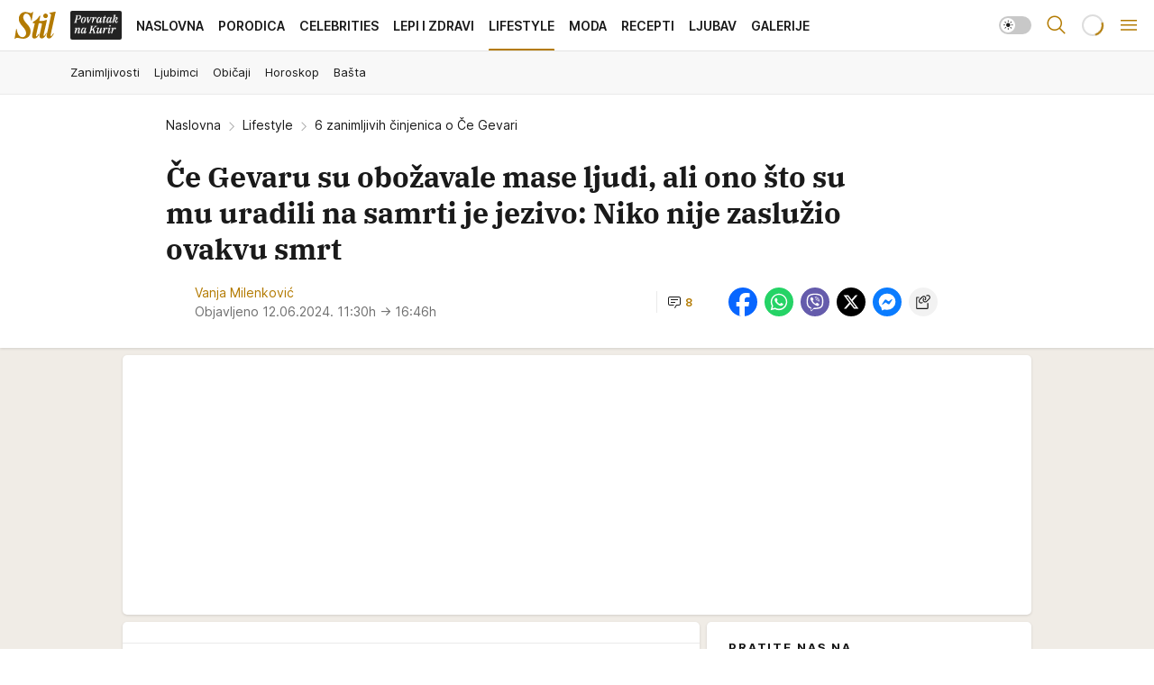

--- FILE ---
content_type: text/html; charset=utf-8
request_url: https://stil.kurir.rs/lifestyle/221398/6-zanimljivih-cinjenica-o-ce-gevari
body_size: 43992
content:
<!DOCTYPE html><html  lang="en-US"><head><meta charset="utf-8"><meta name="viewport" content="width=device-width, initial-scale=1"><script type="importmap">{"imports":{"#entry":"/_nuxt/entry.C4M2rdKW.js"}}</script><script data-cfasync="false">(function(w,d,s,l,i){w[l]=w[l]||[];w[l].push({'gtm.start':
            new Date().getTime(),event:'gtm.js'});var f=d.getElementsByTagName(s)[0],
            j=d.createElement(s),dl=l!='dataLayer'?'&l='+l:'';j.async=true;j.src=
            'https://www.googletagmanager.com/gtm.js?id='+i+dl;f.parentNode.insertBefore(j,f);
            })(window,document,'script','dataLayer','GTM-5PPH8CR');</script><script>'use strict';(function(b,t,q,h,c,e,f,r,u,a,v,w,m,k,n,p,l){l=(d,g)=>{m=new URLSearchParams(q.search);m.has(d)?g=m.get(d):b[h]&&b[h].hasOwnProperty(d)&&(g=b[h][d]);return isNaN(+g)?g:+g};l('pjnx',!1)||(b[h]=b[h]||{},b[c]=b[c]||{},b[c][e]=b[c][e]||[],k=d=>{a.b[d]=performance.now();a.b[f](d)},n=(d,g)=>{for(;0<d.length;)g[f](d.shift())},p=()=>{a.p=b[c][e][f];b[c][e][f]=a.s[f].bind(a.s)},a=b["__"+h]={t:l('pjfsto',3E3),m:l('pjfstom',2),s:[()=>{k("s");b[c].pubads().setTargeting('pjpel',a.b)}],f:d=>{a.p&&
                (k('f'+d),b[c][e][f]=a.p,a.p=!1,n(a.s,b[c][e]))},g:()=>{a.p&&p();k('g');a.r=setTimeout(()=>a.f('t'),a.t+a.b.g*a.m)}},b[c][e].shift&&(n(b[c][e],a.s),a.b=[],b[c][e][f](()=>a.g()),p(),k('v'+r)))})(window,document,location,'pubjelly','googletag','cmd','push',4);</script><script src="https://pubjelly.nxjmp.com/a/main/pubjelly.js?key=na" async onerror="__pubjelly.f('e')"></script><link rel="canonical" href="https://stil.kurir.rs/lifestyle/221398/6-zanimljivih-cinjenica-o-ce-gevari"><script>var googletag = googletag || {}; googletag.cmd = googletag.cmd || [];</script><script src="https://securepubads.g.doubleclick.net/tag/js/gpt.js" async></script><title>6 zanimljivih činjenica o Če Gevari | Stil</title><script async data-cfasync="false">window.googletag=window.googletag||{},window.googletag.cmd=window.googletag.cmd||[];var packs=window.localStorage.getItem("df_packs"),packsParsed=packs&&JSON.parse(packs)||[];try{var a=window.localStorage.getItem("df_packsx"),s=a&&JSON.parse(a)||[];s.length&&(packsParsed=packsParsed.concat(s),packsParsed=Array.from(new Set(packsParsed)));var r,e=window.localStorage.getItem("df_packsy"),t=(e&&JSON.parse(e)||[]).map(function(a){return a.id});t.length&&(packsParsed=packsParsed.concat(t),packsParsed=Array.from(new Set(packsParsed)))}catch(d){}var standardPacks=window.localStorage.getItem("df_sp"),standardPacksParsed=standardPacks&&JSON.parse(standardPacks)||[];try{var g=window.localStorage.getItem("df_spx"),c=g&&JSON.parse(g)||[];c.length&&(standardPacksParsed=standardPacksParsed.concat(c),standardPacksParsed=Array.from(new Set(standardPacksParsed)));var o,n=window.localStorage.getItem("df_spy"),p=(n&&JSON.parse(n)||[]).map(function(a){return a.id});p.length&&(standardPacksParsed=standardPacksParsed.concat(p),standardPacksParsed=Array.from(new Set(standardPacksParsed)))}catch(P){}var platforms=window.localStorage.getItem("df_pl"),platformsParsed=platforms&&(JSON.parse(platforms)||[]);if(platformsParsed&&platformsParsed.length)for(var i=0;i<platformsParsed.length;i++)1===platformsParsed[i]&&packsParsed?window.googletag.cmd.push(function(){window.googletag.pubads().setTargeting("defractal",packsParsed)}):2===platformsParsed[i]&&packsParsed&&packsParsed.length?(window.midasWidgetTargeting=window.midasWidgetTargeting||{},window.midasWidgetTargeting.targetings=window.midasWidgetTargeting.targetings||[],window.midasWidgetTargeting.targetings.push({defractal:packsParsed})):3===platformsParsed[i]&&standardPacksParsed&&standardPacksParsed.length&&window.googletag.cmd.push(function(){window.googletag.pubads().setTargeting("defractal_sp",standardPacksParsed)});</script><script src="https://cdn.mediaoutcast.com/player/1.15.0/js/mov-init.min.js" async></script><script src="https://cdn.krakenoptimize.com/setup/get/7a2b0269-f7c9-4c32-daa8-08d71a5d0627" async body type="text/javascript" data-cfasync="false"></script><script src="https://static.cleverpush.com/channel/loader/s7qJzNDFrXcx8WGJj.js" async></script><script src="https://cdn.defractal.com/scripts/defractal-4-00440018-D8AE-4AA2-888A-6D96BFA98C3E.js" async></script><link rel="stylesheet" href="/_nuxt/entry.Dm9x_KUg.css" crossorigin><link rel="preload" as="font" href="https://static-stil.kurir.rs/fonts/Inter.var.woff2" type="font/woff2" crossorigin><link rel="preload" as="font" href="https://static-stil.kurir.rs/fonts/icomoon/icons.woff" type="font/woff" crossorigin><link rel="preload" as="image" href="https://static-stil.kurir.rs/api/v3/images/592/1184/133440?ts=2025-02-22T00:41:05"><link rel="preload" as="image" href="https://static-stil.kurir.rs/api/v3/images/212/424/167692?ts=2026-02-02T10:45:31"><link rel="preload" as="image" href="https://static-stil.kurir.rs/api/v3/images/212/424/167692?ts=2026-02-02T10:45:31"><link rel="modulepreload" as="script" crossorigin href="/_nuxt/entry.C4M2rdKW.js"><link rel="preload" as="fetch" fetchpriority="low" crossorigin="anonymous" href="/_nuxt/builds/meta/90fb4246-efc5-4229-b671-c54d7d38d83b.json"><script data-cfasync="false">window.gdprAppliesGlobally=true;(function(){function n(e){if(!window.frames[e]){if(document.body&&document.body.firstChild){var t=document.body;var r=document.createElement("iframe");r.style.display="none";r.name=e;r.title=e;t.insertBefore(r,t.firstChild)}else{setTimeout(function(){n(e)},5)}}}function e(r,a,o,s,c){function e(e,t,r,n){if(typeof r!=="function"){return}if(!window[a]){window[a]=[]}var i=false;if(c){i=c(e,n,r)}if(!i){window[a].push({command:e,version:t,callback:r,parameter:n})}}e.stub=true;e.stubVersion=2;function t(n){if(!window[r]||window[r].stub!==true){return}if(!n.data){return}var i=typeof n.data==="string";var e;try{e=i?JSON.parse(n.data):n.data}catch(t){return}if(e[o]){var a=e[o];window[r](a.command,a.version,function(e,t){var r={};r[s]={returnValue:e,success:t,callId:a.callId};n.source.postMessage(i?JSON.stringify(r):r,"*")},a.parameter)}}const smt=window[r];if(typeof smt!=="function"){window[r]=e;if(window.addEventListener){window.addEventListener("message",t,false)}else{window.attachEvent("onmessage",t)}}}e("__uspapi","__uspapiBuffer","__uspapiCall","__uspapiReturn");n("__uspapiLocator");e("__tcfapi","__tcfapiBuffer","__tcfapiCall","__tcfapiReturn");n("__tcfapiLocator");(function(e){var t=document.createElement("link");t.rel="preconnect";t.as="script";var r=document.createElement("link");r.rel="dns-prefetch";r.as="script";var n=document.createElement("link");n.rel="preload";n.as="script";var i=document.createElement("script");i.id="spcloader";i.type="text/javascript";i["async"]=true;i.charset="utf-8";var a="https://sdk.privacy-center.org/"+e+"/loader.js?target="+document.location.hostname;if(window.didomiConfig&&window.didomiConfig.user){var o=window.didomiConfig.user;var s=o.country;var c=o.region;if(s){a=a+"&country="+s;if(c){a=a+"&region="+c}}}t.href="https://sdk.privacy-center.org/";r.href="https://sdk.privacy-center.org/";n.href=a;i.src=a;var d=document.getElementsByTagName("script")[0];d.parentNode.insertBefore(t,d);d.parentNode.insertBefore(r,d);d.parentNode.insertBefore(n,d);d.parentNode.insertBefore(i,d)})("82d80c84-586b-4519-bdef-240ed8c7f096")})();</script><script data-cfasync="false">function scrollDistance(i,n=66){if(!i||"function"!=typeof i)return;let e,o,t,d;window.addEventListener("scroll",function(l){o||(o=window.pageYOffset),window.clearTimeout(e),e=setTimeout(function(){t=window.pageYOffset,i(d=t-o,o,t),o=null,t=null,d=null},n)},!1)}window.didomiOnReady=window.didomiOnReady||[],window.didomiOnReady.push(function(i){i.notice.isVisible()&&scrollDistance(function(n){parseInt(Math.abs(n),10)>198&&i.notice.isVisible()&&i.setUserAgreeToAll()});if(i.notice.isVisible() && window.innerWidth <= 768){document.body.classList.remove("didomi-popup-open","didomi-popup-open-ios")}if(i.notice.isVisible()){document.querySelector(".didomi-popup").addEventListener("click", e=>{console.log(e)})}});</script><script>window.pp_gemius_identifier = 'd7A7W4eTsLadzLw0w9FHUMSZDpDK3A8azzmzCxJMh6f.P7';
                function gemius_pending(i) { window[i] = window[i] || function () { var x = window[i + '_pdata'] = window[i + '_pdata'] || []; x[x.length] = arguments; }; };
                gemius_pending('gemius_hit'); gemius_pending('gemius_event'); gemius_pending('gemius_init'); gemius_pending('pp_gemius_hit'); gemius_pending('pp_gemius_event'); gemius_pending('pp_gemius_init');
                (function (d, t) {
                    try {
                        var gt = d.createElement(t), s = d.getElementsByTagName(t)[0], l = 'http' + ((location.protocol == 'https:') ? 's' : ''); gt.setAttribute('async', 'async');
                        gt.setAttribute('defer', 'defer'); gt.src = l + '://gars.hit.gemius.pl/xgemius.js'; s.parentNode.insertBefore(gt, s);
                    } catch (e) { }
                })(document, 'script');</script><meta name="title" content="Če Gevaru su obožavale mase ljudi, ali ono što su mu uradili na samrti je jezivo: Niko nije zaslužio ovakvu smrt"><meta hid="description" name="description" content="14. juna će se napuniti 96 godina od rođenja Če Gevare, a mi se tom prilikom sećamo 6 zanimljlivih činjenica o velikom revolucionaru"><meta hid="robots" property="robots" content="max-image-preview:large"><meta hid="og:type" property="og:type" content="website"><meta hid="og:title" property="og:title" content="Če Gevaru su obožavale mase ljudi, ali ono što su mu uradili na samrti je jezivo: Niko nije zaslužio ovakvu smrt"><meta hid="og:description" property="og:description" content="Stil 2024"><meta hid="og:image" property="og:image" content="https://static-stil.kurir.rs/Picture/133440/jpeg/profimedia0668886106.jpg?ts=2025-02-22T00:41:05"><meta hid="og:url" property="og:url" content="https://stil.kurir.rs/lifestyle/221398/6-zanimljivih-cinjenica-o-ce-gevari"><meta hid="twitter:card" name="twitter:card" content="summary_large_image"><meta hid="twitter:title" name="twitter:title" content="Če Gevaru su obožavale mase ljudi, ali ono što su mu uradili na samrti je jezivo: Niko nije zaslužio ovakvu smrt"><meta hid="twitter:description" name="twitter:description" content="Stil 2024"><meta hid="twitter:image" name="twitter:image" content="https://static-stil.kurir.rs/Picture/133440/jpeg/profimedia0668886106.jpg?ts=2025-02-22T00:41:05"><meta hid="twitter.url" name="twitter.url" content="https://stil.kurir.rs/lifestyle/221398/6-zanimljivih-cinjenica-o-ce-gevari"><meta hid="wmg:authors" property="wmg:authors" content="Vanja Milenković"><meta hid="authors" property="authors" content="Vanja Milenković"><link rel="icon" type="image/svg+xml" href="/favicons/stil/icon.svg" sizes="any"><link rel="icon" type="image/png" href="/favicons/stil/favicon-32x32.png" sizes="32x32"><link rel="icon" type="image/png" href="/favicons/stil/favicon-128x128.png" sizes="128x128"><link rel="apple-touch-icon" type="image/png" href="/favicons/stil/favicon-180x180.png" sizes="180x180"><link rel="icon" type="image/png" href="/favicons/stil/favicon-192x192.png" sizes="192x192"><link rel="icon" type="image/png" href="/favicons/stil/favicon-512x512.png" sizes="512x512"><link rel="alternate" hreflang="sr" href="https://stil.kurir.rs/lifestyle/221398/6-zanimljivih-cinjenica-o-ce-gevari"><link rel="alternate" type="application/rss+xml" title="RSS feed for Naslovna" href="https://www.stil.kurir.rs/rss"><link rel="alternate" type="application/rss+xml" title="RSS feed for Najnovije" href="https://www.stil.kurir.rs/rss/najnovije-vesti"><link rel="alternate" type="application/rss+xml" title="RSS feed for Porodica" href="https://www.stil.kurir.rs/rss/porodica"><link rel="alternate" type="application/rss+xml" title="RSS feed for Celebrities" href="https://www.stil.kurir.rs/rss/celebrities"><link rel="alternate" type="application/rss+xml" title="RSS feed for Lepi & Zdravi" href="https://www.stil.kurir.rs/rss/lepi-zdravi"><link rel="alternate" type="application/rss+xml" title="RSS feed for Lifestyle" href="https://www.stil.kurir.rs/rss/lifestyle"><link rel="alternate" type="application/rss+xml" title="RSS feed for Moda" href="https://www.stil.kurir.rs/rss/moda"><link rel="alternate" type="application/rss+xml" title="RSS feed for Recepti" href="https://www.stil.kurir.rs/rss/recepti"><link rel="alternate" type="application/rss+xml" title="RSS feed for Ljubav" href="https://www.stil.kurir.rs/rss/ljubav"><link rel="alternate" type="application/rss+xml" title="RSS feed for Galerije" href="https://www.stil.kurir.rs/rss/foto-galerije"><link rel="amphtml" href="https://stil.kurir.rs/amp/221398/6-zanimljivih-cinjenica-o-ce-gevari"><script type="application/ld+json">{
  "@context": "https://schema.org",
  "@graph": [
    {
      "@type": "NewsMediaOrganization",
      "@id": "https://stil.kurir.rs/#publisher",
      "name": "stil.kurir.rs",
      "alternateName": "Stil",
      "url": "https://stil.kurir.rs/",
      "masthead": "https://stil.kurir.rs/impressum",
      "email": "redakcija.stil@wm.group",
      "address": {
        "@type": "PostalAddress",
        "addressLocality": "Beograd",
        "postalCode": "11000",
        "streetAddress": "Vlajkovićeva 8, Beograd",
        "addressCountry": {
          "@type": "Country",
          "name": "RS"
        }
      },
      "sameAs": [
        "https://www.instagram.com/stil.kurir.rs/",
        "https://www.facebook.com/Stil.kurir.rs/"
      ],
      "logo": {
        "@type": "ImageObject",
        "@id": "https://stil.kurir.rs/#/schema/image/stil-logo",
        "url": "https://stil.kurir.rs/img/kurir-schema.svg",
        "width": 112,
        "height": 112,
        "caption": "Stil Logo"
      },
      "image": {
        "@id": "https://stil.kurir.rs/#/schema/image/stil-logo"
      }
    },
    {
      "@type": "WebSite",
      "@id": "https://stil.kurir.rs/#/schema/website/stilkurirrs",
      "url": "https://stil.kurir.rs/",
      "name": "Stil.kurir.rs",
      "publisher": {
        "@id": "https://stil.kurir.rs/#publisher"
      },
      "potentialAction": {
        "@type": "SearchAction",
        "target": "https://stil.kurir.rs/search/1/1?q={search_term_string}",
        "query-input": "required name=search_term_string"
      }
    },
    {
      "@type": "WebPage",
      "@id": "https://stil.kurir.rs/lifestyle/221398/6-zanimljivih-cinjenica-o-ce-gevari",
      "url": "https://stil.kurir.rs/lifestyle/221398/6-zanimljivih-cinjenica-o-ce-gevari",
      "inLanguage": "sr-Latn",
      "breadcrumb": {
        "@id": "https://stil.kurir.rs/lifestyle/221398/6-zanimljivih-cinjenica-o-ce-gevari#/schema/breadcrumb/a221398"
      },
      "name": "6 zanimljivih činjenica o Če Gevari | Lifestyle",
      "isPartOf": {
        "@id": "https://stil.kurir.rs/#/schema/website/stilkurirrs"
      },
      "datePublished": "2024-06-12T11:30:00+02:00",
      "dateModified": "2024-06-12T16:46:12+02:00",
      "description": "14. juna će se napuniti 96 godina od rođenja Če Gevare, a mi se tom prilikom sećamo 6 zanimljlivih činjenica o velikom revolucionaru"
    },
    {
      "@type": "NewsArticle",
      "@id": "https://stil.kurir.rs/lifestyle/221398/6-zanimljivih-cinjenica-o-ce-gevari#/schema/article/a221398",
      "headline": "Če Gevaru su obožavale mase ljudi, ali ono što su mu uradili na samrti je jezivo: Niko nije zaslužio ovakvu sm",
      "description": "14. juna će se napuniti 96 godina od rođenja Če Gevare, a mi se tom prilikom sećamo 6 zanimljlivih činjenica o velikom revolucionaru",
      "isPartOf": {
        "@id": "https://stil.kurir.rs/lifestyle/221398/6-zanimljivih-cinjenica-o-ce-gevari"
      },
      "mainEntityOfPage": {
        "@id": "https://stil.kurir.rs/lifestyle/221398/6-zanimljivih-cinjenica-o-ce-gevari"
      },
      "datePublished": "2024-06-12T11:30:00+02:00",
      "dateModified": "2024-06-12T16:46:12+02:00",
      "image": [
        {
          "@type": "ImageObject",
          "width": 1200,
          "height": 675,
          "description": "6 zanimljivih činjenica o Če Gevari",
          "url": "https://static-stil.kurir.rs/Picture/133440/jpeg/profimedia0668886106.jpg?ts=2025-02-22T00:41:05"
        },
        {
          "@type": "ImageObject",
          "width": 1200,
          "height": 1200,
          "description": "6 zanimljivih činjenica o Če Gevari",
          "url": "https://static-stil.kurir.rs/MediumImage/133440/jpeg/profimedia0668886106.jpg?ts=2025-02-22T00:41:05"
        },
        {
          "@type": "ImageObject",
          "width": 1200,
          "height": 900,
          "description": "6 zanimljivih činjenica o Če Gevari",
          "url": "https://static-stil.kurir.rs/Thumbnail/133440/jpeg/profimedia0668886106.jpg?ts=2025-02-22T00:41:05"
        }
      ],
      "keywords": [
        ""
      ],
      "author": [
        {
          "@type": "Person",
          "url": "https://stil.kurir.rs/autor/2437/vanja-milenkovic",
          "name": "Vanja Milenković"
        }
      ],
      "publisher": {
        "@id": "https://stil.kurir.rs/#publisher"
      },
      "isAccessibleForFree": "True"
    },
    {
      "@type": "BreadcrumbList",
      "@id": "https://stil.kurir.rs/lifestyle/221398/6-zanimljivih-cinjenica-o-ce-gevari#/schema/breadcrumb/a221398",
      "itemListElement": [
        {
          "@type": "ListItem",
          "position": 1,
          "item": {
            "@type": "WebPage",
            "@id": "https://stil.kurir.rs/lifestyle",
            "url": "https://stil.kurir.rs/lifestyle",
            "name": "Lifestyle"
          }
        },
        {
          "@type": "ListItem",
          "position": 2,
          "item": {
            "@id": "https://stil.kurir.rs/lifestyle/221398/6-zanimljivih-cinjenica-o-ce-gevari",
            "name": "6 zanimljivih činjenica o Če Gevari | Lifestyle"
          }
        }
      ]
    }
  ]
}</script><script type="module" src="/_nuxt/entry.C4M2rdKW.js" crossorigin></script></head><body><div id="__nuxt"><div><div class="main light stil page-has-submenu" style=""><!----><header class="header has-submenu"><div class="container"><div class="header__content_wrap"><div class="header__content"><div class="header-logo"><a href="/" class="" title="Stil"><div class="header-logo__wrap"><svg class="logo-dimensions header-logo__image"><use xlink:href="/img/logo/stil.svg?v=28112025#logo-light"></use></svg><span class="header-logo__span">Stil</span></div></a></div><nav class="header-navigation"><div class="header-navigation__wrap"><ul class="header-navigation__list"><!--[--><li class="js_item_55 header-navigation__list-item"><a class="is-custom" href="https://www.kurir.rs/" target="_blank" rel="noopener"><span style="background-color:#232323;color:transparent;"><img src="https://static-stil.kurir.rs/api/v3/staticimages/povrataknakuriritalic3x.png" alt="Povratak na Kurir"><!----></span></a><!----></li><li class="js_item_1 header-navigation__list-item"><a href="/" class="has-no-background"><span style=""><!----><span>Naslovna</span></span></a><!----></li><li class="js_item_2 header-navigation__list-item"><a href="/porodica" class="has-no-background"><span style=""><!----><span>Porodica</span></span></a><!----></li><li class="js_item_6 header-navigation__list-item"><a href="/celebrities" class="has-no-background"><span style=""><!----><span>Celebrities</span></span></a><!----></li><li class="js_item_15 header-navigation__list-item"><a href="/lepi-zdravi" class="has-no-background"><span style=""><!----><span>Lepi i Zdravi</span></span></a><!----></li><li class="js_item_23 is-active header-navigation__list-item"><a href="/lifestyle" class="has-no-background"><span style=""><!----><span>Lifestyle</span></span></a><nav class="header__subnavigation isArticle"><div class="header-subnavigation__wrap"><ul class="header-subnavigation__list"><!--[--><li class="js_item_24 header-subnavigation__list-item"><a href="/lifestyle/zanimljivosti" class="has-no-background"><span style=""><!----><span>Zanimljivosti</span></span></a><!----></li><li class="js_item_25 header-subnavigation__list-item"><a href="/lifestyle/ljubimci" class="has-no-background"><span style=""><!----><span>Ljubimci</span></span></a><!----></li><li class="js_item_26 header-subnavigation__list-item"><a href="/lifestyle/obicaji" class="has-no-background"><span style=""><!----><span>Običaji</span></span></a><!----></li><li class="js_item_27 header-subnavigation__list-item"><a href="/lifestyle/horoskop" class="has-no-background"><span style=""><!----><span>Horoskop</span></span></a><!----></li><li class="js_item_28 header-subnavigation__list-item"><a href="/lifestyle/basta" class="has-no-background"><span style=""><!----><span>Bašta</span></span></a><!----></li><!--]--></ul><span class="is-hidden header-navigation__list-item is-view-more"><span class="">Još</span> <i class="icon-overflow-menu--vertical view-more-icon" aria-hidden="true"></i><ul class="is-hidden header-subnavigation__children"><!--[--><!--]--></ul></span></div></nav></li><li class="js_item_36 header-navigation__list-item"><a href="/moda" class="has-no-background"><span style=""><!----><span>Moda</span></span></a><!----></li><li class="js_item_40 header-navigation__list-item"><a href="/recepti" class="has-no-background"><span style=""><!----><span>Recepti</span></span></a><!----></li><li class="js_item_41 header-navigation__list-item"><a href="/ljubav" class="has-no-background"><span style=""><!----><span>Ljubav</span></span></a><!----></li><li class="js_item_52 header-navigation__list-item"><a href="/foto-galerije" class="has-no-background"><span style=""><!----><span>Galerije</span></span></a><!----></li><!--]--></ul></div><span class="is-hidden header-navigation__list-item is-view-more">Još <i class="icon-overflow-menu--vertical view-more-icon" aria-hidden="true"></i><ul class="is-hidden header-subnavigation__children"><!--[--><!--]--></ul></span><!--[--><!--]--></nav><div class="header-extra"><div class="theme-toggle theme-toggle--light"><div class="icon-wrap icon-wrap_light"><i class="icon icon-light--filled" aria-hidden="true"></i></div><div class="icon-wrap icon-wrap_asleep"><i class="icon icon-asleep--filled" aria-hidden="true"></i></div></div><div class="header-extra__icon"><i class="icon-search" aria-hidden="true"></i><div class="header-search"><div class="header-search-wrap"><form><input type="text" class="input" placeholder=" Pretraži Stil"><!----></form><div class="header-search__close"><i aria-hidden="true" class="icon icon-close"></i></div></div></div></div><div class="header-extra__icon" style="display:none;"><i class="icon-headphones-custom" aria-hidden="true"></i></div><!--[--><div class="header-extra__icon isSpinner"><div class="spinner" data-v-eba6742f></div></div><!--]--><div class="header-extra__icon" style="display:none;"><i class="icon-notification" aria-hidden="true"></i></div><div class="header-extra__icon header-extra__menu"><i class="icon-menu" aria-hidden="true"></i></div><div class="navigation-drawer" style="right:-100%;"><div class="navigation-drawer__header"><div class="navigation-drawer__logo"><svg class="navigation-drawer__logo_image"><use xlink:href="/img/logo/stil.svg?v=28112025#logo-drawer-light"></use></svg></div><div class="navigation-drawer__close"><i class="icon-close" aria-hidden="true"></i></div></div><div class="navigation-drawer__tabs"><span class="is-active">Kategorije</span><span class="">Ostalo</span></div><!----><div class="navigation-drawer__footer"><ul class="social-menu__list"><!--[--><li class="social-menu__list-item"><a href="https://www.facebook.com/Stil.kurir.rs/" target="_blank" rel="noopener" aria-label="Facebook"><i class="icon-logo--facebook social-menu__list-icon" aria-hidden="true"></i></a></li><li class="social-menu__list-item"><a href="https://www.instagram.com/stil.kurir.rs/" target="_blank" rel="noopener" aria-label="Instagram"><i class="icon-logo--instagram social-menu__list-icon" aria-hidden="true"></i></a></li><li class="social-menu__list-item"><a href="https://www.tiktok.com/@stil.magazin" target="_blank" rel="noopener" aria-label="TikTok"><i class="icon-logo--tiktok social-menu__list-icon" aria-hidden="true"></i></a></li><li class="social-menu__list-item"><a href="https://stil.kurir.rs/rss-feed" target="_blank" rel="noopener" aria-label="RSS"><i class="icon-logo--rss social-menu__list-icon" aria-hidden="true"></i></a></li><li class="social-menu__list-item"><a href="https://news.google.com/publications/CAAiEFdWsyBIb3hBaWESgTv-_xUqFAgKIhBXVrMgSG94QWlhEoE7_v8V?hl=sr&amp;gl=RS&amp;ceid=RS%3Asr" target="_blank" rel="noopener" aria-label="Google News"><i class="icon-logo--googlenews social-menu__list-icon" aria-hidden="true"></i></a></li><!--]--></ul></div></div></div></div></div></div></header><!--[--><!--]--><div class="generic-page" data-v-b527da3b><div class="main-container wallpaper-helper" data-v-b527da3b data-v-fdf9347c><!--[--><!----><!--[--><div class="wallpaper-wrapper" data-v-fdf9347c><div class="container"><div id="wallpaper-left" class="wallpaper-left wallpaper-watch"></div><div id="wallpaper-right" class="wallpaper-right wallpaper-watch"></div></div></div><div class="main_wrapper" data-v-fdf9347c><div class="container" data-v-fdf9347c><div id="wallpaper-top" class="wallpaper-top"></div></div><div class="article-header" data-v-fdf9347c data-v-86095f06><div class="article-header-wrap" data-v-86095f06><div class="article-header-container" data-v-86095f06><div class="breadcrumbs-wrap" data-v-86095f06 data-v-77f0710d><div class="breadcrumbs" data-v-77f0710d><a href="/" class="breadcrumbs-link" data-v-77f0710d>Naslovna</a><!--[--><div class="breadcrumbs-icon-container" data-v-77f0710d><i class="icon-chevron--right" aria-hidden="true" data-v-77f0710d></i><a href="/lifestyle" class="breadcrumbs-link" data-v-77f0710d>Lifestyle</a></div><div class="breadcrumbs-icon-container" data-v-77f0710d><i class="icon-chevron--right" aria-hidden="true" data-v-77f0710d></i><span class="breadcrumbs-title" data-v-77f0710d>6 zanimljivih činjenica o Če Gevari</span></div><!--]--></div></div><div class="article-header-labels" data-v-86095f06 data-v-4f4997d9><!----><!----><!----><!----><!----></div><h1 class="article-header-title" data-v-86095f06>Če Gevaru su obožavale mase ljudi, ali ono što su mu uradili na samrti je jezivo: Niko nije zaslužio ovakvu smrt</h1><strong class="article-header-lead" data-v-86095f06></strong><!----><!----><div class="article-header-author-share" data-v-86095f06><div class="article-header-author-comments" data-v-86095f06><div class="has-author-image article-header-author-date" data-v-86095f06><div class="author-list" data-v-86095f06><!----><!--[--><!--[--><a href="/autor/2437/vanja-milenkovic" class="author" data-v-86095f06><figure class="author__image" data-v-86095f06><img src="https://static-stil.kurir.rs/api/v3/images/216044?ts=2025-08-29T07:30:55" alt="Vanja veruje u moć reči, ali i u moć tišine. Veruje da dobra priča ne mora biti glasna - samo iskrena. Urednica Stila zna da je dobrota jedino čemu treba da se teži, a moto joj je stara narodna poslovica koja kaže &quot;Ako kantar ne valja, ti budi ispravan&quot;. 
Vanja je završila master studije komunikologije, a na Stilu je od samih početaka ovog web portala gde je okupila grupu izuzetnih novinara koji za sebe vole da kažu da su mala porodica." loading="lazy" data-v-86095f06></figure> Vanja Milenković<!----></a><!--]--><!--]--></div><div class="article-header-date" datetime="2024-06-12T11:30:00" data-v-86095f06><time class="article-header-date-published" data-v-86095f06>Objavljeno 12.06.2024. 11:30h  </time><time class="article-header-date-edited" datetime="2024-06-12T16:46:12" data-v-86095f06> → 16:46h</time></div></div><div class="article-engagement-bar" data-v-86095f06 data-v-c0f3996a><div class="card-engagement-bar card-engagement-bar-wrap" data-v-c0f3996a><div class="card-engagement-bar__left"><!----><!----><!----><div role="button" class="btn"><!--[--><i class="icon-chat"></i><span class="comment-counter">8</span><!--]--></div></div><!----></div></div></div><div class="article-exposed-share" data-v-86095f06 data-v-5d9026f4><div class="tooltip-box card-share-wrap" data-v-5d9026f4 data-v-2f96c82c><!--[--><!--[--><a role="button" class="tooltip-box__item facebook" data-v-2f96c82c><svg viewBox="0 0 32 32" class="icon facebook" data-v-2f96c82c><use xlink:href="/img/sprite-shares-02042025.svg#facebook-sign" data-v-2f96c82c></use></svg></a><!--]--><!--[--><a role="button" class="tooltip-box__item whatsapp" data-v-2f96c82c><svg viewBox="0 0 24 24" class="icon whatsapp" data-v-2f96c82c><use xlink:href="/img/sprite-shares-02042025.svg#whatsapp" data-v-2f96c82c></use></svg></a><!--]--><!--[--><a role="button" class="tooltip-box__item viber" data-v-2f96c82c><svg viewBox="0 0 24 24" class="icon viber" data-v-2f96c82c><use xlink:href="/img/sprite-shares-02042025.svg#viber" data-v-2f96c82c></use></svg></a><!--]--><!--[--><a role="button" class="tooltip-box__item twitter" data-v-2f96c82c><svg viewBox="0 0 24 24" class="icon twitter" data-v-2f96c82c><use xlink:href="/img/sprite-shares-02042025.svg#twitter" data-v-2f96c82c></use></svg></a><!--]--><!--[--><a role="button" class="tooltip-box__item messenger" data-v-2f96c82c><svg viewBox="0 0 24 24" class="icon messenger" data-v-2f96c82c><use xlink:href="/img/sprite-shares-02042025.svg#messenger" data-v-2f96c82c></use></svg></a><!--]--><!--]--><a role="button" class="tooltip-box__item copy-link" data-v-2f96c82c><svg viewBox="0 0 24 24" class="icon copy-link" data-v-2f96c82c><use xlink:href="/img/sprite-shares-02042025.svg#copy--link-adapted" data-v-2f96c82c></use></svg></a></div></div></div></div></div></div><div class="container" data-v-fdf9347c><!--[--><!--[--><!----><!--]--><!--[--><div class="container placeholder250px gptArticleTop" data-v-fdf9347c><div class="gpt-ad-banner"><div position="0" lazy="false"></div></div></div><!--]--><!--[--><div class="article-main" data-v-fdf9347c><div class="is-main article-content with-sidebar" data-v-1df6af20><div class="full-width" data-v-1df6af20><div class="sticky-scroll-container isSticky" data-v-1df6af20><!--[--><!--[--><div class="generic-component" data-v-1df6af20 data-v-a6cdc878><article class="" data-v-a6cdc878><div class="article-big-image" is-storytelling="false" data-v-054972ff><figure class="big-image-container" data-v-054972ff><div class="card-image-container big-image-container__image" style="aspect-ratio:1.5416666666666667;" data-v-054972ff data-v-5dd722de><picture class="" data-v-5dd722de><!--[--><source media="(max-width: 1023px)" srcset="https://static-stil.kurir.rs/api/v3/images/592/1184/133440?ts=2025-02-22T00:41:05,
https://static-stil.kurir.rs/api/v3/images/960/1920/133440?ts=2025-02-22T00:41:05 1.5x" data-v-5dd722de><source media="(min-width: 1024px)" srcset="https://static-stil.kurir.rs/api/v3/images/960/1920/133440?ts=2025-02-22T00:41:05" data-v-5dd722de><!--]--><img src="https://static-stil.kurir.rs/api/v3/images/592/1184/133440?ts=2025-02-22T00:41:05" srcset="https://static-stil.kurir.rs/api/v3/images/592/1184/133440?ts=2025-02-22T00:41:05,
https://static-stil.kurir.rs/api/v3/images/960/1920/133440?ts=2025-02-22T00:41:05 1.5x" alt="profimedia0668886106.jpg" class="" style="" data-v-5dd722de></picture></div><figcaption class="big-image-source" data-v-054972ff><!----><span class="big-image-source-copy" data-v-054972ff>Foto:&nbsp;Profimedia</span></figcaption></figure></div><!----><div class="article-body"><!----><!----><!--[--><!--[--><div class="article-rte" document-template="Article"> <p><strong>Neko ko je čitavog života bio revolucionar </strong>kao što je to bio <a class="intextTag" data-taglink="Če Gevara" href="https://stil.kurir.rs/tag/5046/ce-gevara">Če Gevara</a>, ne može imati dosadan život. Pripremili smo 6 zanimljivosti o njemu koje će vas ostaviti bez daha:</p> </div><!----><!--]--><!--[--><div class="article-rte paragrafNumber_2" document-template="Article"> <p><strong>Nije bio Kubanac i nije bio siromašan</strong></p> </div><!----><!--]--><!--[--><div class="article-rte paragrafNumber_3" document-template="Article"> <p>Premda se njegovo ime uglavnom veže za revoluciju na Kubi i prijateljstvo s <strong>Fidelom Kastrom</strong>, Če Gevara nije bio Kubanac. Rođen je u Argentini, u porodici irsko-baskijskih imigranata. Pravo ime mu nije bilo Ernesto Če Gevara, nego Ernesto Ljlič. Za razliku od Kastra, nije potekao iz siromašne radničke porodice: njegovi roditelji bili su prilično imućni.</p> </div><!----><!--]--><!--[--><div class="article-rte" document-template="Article"> <figure class="elWrap imgFull"> </div><!----><!--]--><!--[--><div class="article-image" document-template="Article" data-v-986aba4a><figure class="article-image__container" style="aspect-ratio:1.1276190476190475;" data-v-986aba4a><div class="card-image-container" data-v-986aba4a data-v-5dd722de><picture class="" data-v-5dd722de><!--[--><source media="(max-width: 1023px)" srcset="https://static-stil.kurir.rs/api/v3/images/592/1184/177404?ts=2025-02-21T22:54:55,
https://static-stil.kurir.rs/api/v3/images/960/1920/177404?ts=2025-02-21T22:54:55 1.5x" data-v-5dd722de><source media="(min-width: 1024px)" srcset="https://static-stil.kurir.rs/api/v3/images/960/1920/177404?ts=2025-02-21T22:54:55" data-v-5dd722de><!--]--><img src="https://static-stil.kurir.rs/api/v3/images/592/1184/177404?ts=2025-02-21T22:54:55" srcset="https://static-stil.kurir.rs/api/v3/images/592/1184/177404?ts=2025-02-21T22:54:55,
https://static-stil.kurir.rs/api/v3/images/960/1920/177404?ts=2025-02-21T22:54:55 1.5x" alt="cegevara-4.jpg" class="" loading="lazy" style="" data-v-5dd722de></picture></div></figure><div class="article-image__details" data-v-986aba4a><!----><span class="article-image__details-copy" data-v-986aba4a>Foto:&nbsp;Alamy / Alamy / Profimedia</span></div></div><!----><!--]--><!--[--><div class="article-rte" document-template="Article"> </figure> </div><!----><!--]--><!--[--><div class="article-rte" document-template="Article"> <p><strong>Kad je bio mali, nisu ga kupali</strong></p> </div><!----><!--]--><!--[--><div class="article-rte" document-template="Article"> <p>Kao dečak, dobio je nadimak “<strong>Chancho” odnosno “Svinja</strong>”, zato što nije voleo da se kupa. Košulje je menjao jednom nedeljno i ređe. Učitelji su mu prigovarali zbog tih <strong>loših navika</strong>, ali su mu češće gledali kroz prste, budući da je bio odlikaš. U slobodno vreme učestvovao je na šahovsakim turnirima i čitao poeziju te, kao i Marksa. Ni kasnije, kao student medicine, nije gubio previše vremena na sitnice poput higijene.</p> </div><!----><!--]--><!--[--><div class="article-rte" document-template="Article"> <p><strong>Putovanje motorom donelo mu je prosvetlenje</strong></p> </div><!----><!--]--><!--[--><div class="article-rte" document-template="Article"> <p>Ludovao je za motorima. Početkom pedesetih, na dva točka je proputovao čitavu <strong>Latinsku Ameriku</strong> i delove SAD-a. To je uveliko promenilo njegov pogled na svet: <strong>upoznao je siromaštvo i shvatio koliko je kolonijalizam pogubno uticao na živote stanovnika njegovog kontinenta</strong>.</p> </div><!----><!--]--><!--[--><div class="article-rte" document-template="Article"> <figure class="elWrap imgFull"> </div><!----><!--]--><!--[--><div class="article-image" document-template="Article" data-v-986aba4a><figure class="article-image__container" style="aspect-ratio:0.7132530120481928;" data-v-986aba4a><div class="card-image-container" data-v-986aba4a data-v-5dd722de><picture class="" data-v-5dd722de><!--[--><source media="(max-width: 1023px)" srcset="https://static-stil.kurir.rs/api/v3/images/592/1184/177403?ts=2025-02-21T22:54:55,
https://static-stil.kurir.rs/api/v3/images/960/1920/177403?ts=2025-02-21T22:54:55 1.5x" data-v-5dd722de><source media="(min-width: 1024px)" srcset="https://static-stil.kurir.rs/api/v3/images/960/1920/177403?ts=2025-02-21T22:54:55" data-v-5dd722de><!--]--><img src="https://static-stil.kurir.rs/api/v3/images/592/1184/177403?ts=2025-02-21T22:54:55" srcset="https://static-stil.kurir.rs/api/v3/images/592/1184/177403?ts=2025-02-21T22:54:55,
https://static-stil.kurir.rs/api/v3/images/960/1920/177403?ts=2025-02-21T22:54:55 1.5x" alt="cegevara-1.jpg" class="" loading="lazy" style="" data-v-5dd722de></picture></div></figure><div class="article-image__details" data-v-986aba4a><!----><span class="article-image__details-copy" data-v-986aba4a>Foto:&nbsp;Alamy / Alamy / Profimedia</span></div></div><!----><!--]--><!--[--><div class="article-rte" document-template="Article"> </figure> </div><!----><!--]--><!--[--><div class="article-rte" document-template="Article"> <p><strong>S braćom Kastro izveo “invaziju” na Kubu</strong></p> </div><!----><!--]--><!--[--><div class="article-rte" document-template="Article"> <p>S Fidelom i Raulom Kastrom upoznao se u Meksiku, gde je radio u bolnici. Ubrzo su počeli pripremati napad na Kubu, koja je tada bila pod upravom američke marionete, diktatora Batiste. “<strong>Invazija” je izvršena 1956</strong>. tako što je stari, klimavi kruzer u koji je prodirala voda pristao uz obalu. Od 82 pobunjenika, preživela su dvadeset dvojica, uključujući Če Gevaru i braću Kastro. Borbe su potrajale <strong>naredne tri godine</strong>, nakon čega je Batista zbrisao u Dominikansku republiku noseći sa sobom 300 miliona dolara, a Če je postao Kastrova desna ruka.</p> </div><!----><!--]--><!--[--><div class="article-rte" document-template="Article"> <p><strong>Kad revolucija jede svoju decu</strong></p> </div><!----><!--]--><!--[--><div class="article-rte" document-template="Article"> <p>Oni koji u njemu vide borca za pravdu <strong>prećutkuju činjenicu da je odgovoran za smrt 2.000 ljudi</strong>. Čim je Batista svrgnut, stotine njegoviš pristalica je likvidirao po kratkom postupku, smatrajući da u revolucionarnim vremenima nema mesta za buržoaske tričarije poput poštenog suđenja. Kasnije je pred streljačke vodove stavljao brojne muškarce, žene, pa čak i decu, smatrajući ih protivnicima <strong>Kastrovog režima</strong>, a kolegi gerilcu za kojeg je sumnjao da mu nije lojalan je “sprašio” metak u čelo. Uz to je zatvarao homoseksualce i gušio verske slobode. I da, organizovao je <strong>koncentracioni logor za “nepoželjne”.</strong></p> </div><!----><!--]--><!--[--><div class="article-rte" document-template="Article"> <p><strong>Odsekli su mu ruke</strong></p> </div><!----><!--]--><!--[--><div class="article-rte" document-template="Article"> <p>Pokušaj da pripremi revoluciju u Boliviji bio je neuspešan. Nakon što je njegova grupa okružena, <strong>Če je uhićen blizu La Higuere te pogubljen u lokalnoj školi. </strong>Vojni lekar amputirao mu je ruke, koje su potom u staklenoj tegli poslane u Argentinu zbog identifikacije.</p> </div><!----><!--]--><!--[--><div class="related-news__wrap" document-template="Article" data-v-6784d22a><span class="related-news__block-title" data-v-6784d22a>NE PROPUSTITE</span><!--[--><!--[--><a href="/celebrities/events/185033/buran-zivot-fidela-kastra" class="related-news__link" data-v-6784d22a><span class="related-news__content" data-v-6784d22a><span class="related-news__text-content" data-v-6784d22a><span class="related-news__label-wrap" data-v-6784d22a><span class="is-custom related-news__label" data-v-6784d22a>Events</span></span><span class="related-news__title" data-v-6784d22a>600 PUTA JE POKUŠAN ATENTAT NA NJEGA, SPAVAO JE SA PREKO 35.000 ŽENA: Amerikanci su mislili da je njegova moć u bradi</span></span><figure class="related-news__image" data-v-6784d22a><div class="card-image-container" data-v-6784d22a data-v-5dd722de><picture class="" data-v-5dd722de><!--[--><source media="(max-width: 1023px)" srcset="https://static-stil.kurir.rs/api/v3/images/212/424/91770?ts=2025-02-22T02:27:28" data-v-5dd722de><source media="(min-width: 1024px)" srcset="https://static-stil.kurir.rs/api/v3/images/212/424/91770?ts=2025-02-22T02:27:28" data-v-5dd722de><!--]--><img src="https://static-stil.kurir.rs/api/v3/images/212/424/91770?ts=2025-02-22T02:27:28" srcset="https://static-stil.kurir.rs/api/v3/images/212/424/91770?ts=2025-02-22T02:27:28" alt="profimedia0179553144.jpg" class="" loading="lazy" style="" data-v-5dd722de></picture></div></figure></span><span class="related-news__divider" data-v-6784d22a></span></a><!--]--><!--[--><a href="/lifestyle/zanimljivosti/199189/kako-je-henri-ford-napravio-prvi-automobil" class="related-news__link" data-v-6784d22a><span class="related-news__content" data-v-6784d22a><span class="related-news__text-content" data-v-6784d22a><span class="related-news__label-wrap" data-v-6784d22a><span class="is-custom related-news__label" data-v-6784d22a>Zanimljivosti</span></span><span class="related-news__title" data-v-6784d22a>USPON I PAD HENRIJA FORDA - URADIO JE NEMOGUĆE: Ali zadrti stavovi i velika ljubomora na kraju su ga doveli do SAMOG DNA</span></span><figure class="related-news__image" data-v-6784d22a><div class="card-image-container" data-v-6784d22a data-v-5dd722de><picture class="" data-v-5dd722de><!--[--><source media="(max-width: 1023px)" srcset="https://static-stil.kurir.rs/api/v3/images/212/424/116277?ts=2025-02-22T01:15:42" data-v-5dd722de><source media="(min-width: 1024px)" srcset="https://static-stil.kurir.rs/api/v3/images/212/424/116277?ts=2025-02-22T01:15:42" data-v-5dd722de><!--]--><img src="https://static-stil.kurir.rs/api/v3/images/212/424/116277?ts=2025-02-22T01:15:42" srcset="https://static-stil.kurir.rs/api/v3/images/212/424/116277?ts=2025-02-22T01:15:42" alt="profimedia0277747162.jpg" class="" loading="lazy" style="" data-v-5dd722de></picture></div></figure></span><!----></a><!--]--><!--]--></div><!----><!--]--><!--[--><!----><!----><!--]--><!--[--><div class="article-rte" document-template="Article"> <p>14. juna će se napuniti 96 godina od rođenja Če Gevare, a mi se tom prilikom sećamo 6 zanimljlivih činjenica o velikom revolucionaru</p> </div><!----><!--]--><!--]--><!----><!----></div><!----><!----></article></div><!--]--><!--[--><div class="generic-component" data-v-1df6af20 data-v-a6cdc878><div class="article-progression" data-v-a6cdc878 data-v-433eddf0><a href="/lifestyle/horoskop/221404/sta-su-u-horoskopu-nase-popularne-pevacice" class="article-progression__link" data-v-433eddf0><span class="arrow is-left" data-v-433eddf0></span>Prethodna vest</a><a href="/lifestyle/zanimljivosti/221392/kako-je-izgledalo-detinjstvo-isusa-hrista" class="article-progression__link" data-v-433eddf0><span class="arrow is-right" data-v-433eddf0></span>Sledeća vest</a></div></div><!--]--><!--[--><div class="generic-component" data-v-1df6af20 data-v-a6cdc878><div class="article-facebook-like" data-v-a6cdc878 data-v-90a1a98b><a href="https://www.facebook.com/Stil.kurir.rs" rel="noopener noreferrer" class="btn btn--full btn--prim" data-v-90a1a98b><span data-v-90a1a98b>Pratite Stil magazin na facebooku</span></a><div class="fb-like" data-href="https://www.facebook.com/Stil.kurir.rs" data-lazy="true" data-layout="button_count" data-size="large" data-share="false" data-v-90a1a98b></div></div></div><!--]--><!--[--><div class="generic-component" data-v-1df6af20 data-v-a6cdc878><section class="article-tags" data-v-a6cdc878 data-v-0c543b8f><div class="article-tags__title" data-v-0c543b8f>Tagovi</div><ul class="article-tags__list" data-v-0c543b8f><!--[--><li class="article-tags__tag" data-v-0c543b8f><a href="/tag/5046/ce-gevara" class="article-tags__tag-link" data-v-0c543b8f>Če Gevara</a></li><li class="article-tags__tag" data-v-0c543b8f><a href="/tag/161905/ernesto-ce-gevara" class="article-tags__tag-link" data-v-0c543b8f>Ernesto Če Gevara</a></li><li class="article-tags__tag" data-v-0c543b8f><a href="/tag/184365/revolucionar" class="article-tags__tag-link" data-v-0c543b8f>Revolucionar</a></li><li class="article-tags__tag" data-v-0c543b8f><a href="/tag/2472/smrt" class="article-tags__tag-link" data-v-0c543b8f>Smrt</a></li><!--]--></ul></section></div><!--]--><!--[--><div class="generic-component" data-v-1df6af20 data-v-a6cdc878><section class="article-communities" data-v-a6cdc878 data-v-e6b6c6d9><div class="article-communities-header" data-v-e6b6c6d9><span class="article-communities-title" data-v-e6b6c6d9>Budi deo Stil zajednice.</span></div><ul class="article-communities-list" data-v-e6b6c6d9><!--[--><li class="article-communities-list-item" data-v-e6b6c6d9><a href="https://www.instagram.com/stil.kurir.rs/" target="_blank" rel="noopener" aria-label="Instagram" class="instagram" data-v-e6b6c6d9><svg viewBox="0 0 24 24" class="icon" data-v-e6b6c6d9><use xlink:href="/img/sprite-shares-02042025.svg#instagram" data-v-e6b6c6d9></use></svg><span class="article-communities-list-item-name" data-v-e6b6c6d9>Instagram</span></a></li><li class="article-communities-list-item" data-v-e6b6c6d9><a href="https://www.facebook.com/Stil.kurir.rs/" target="_blank" rel="noopener" aria-label="Facebook" class="facebook" data-v-e6b6c6d9><svg viewBox="0 0 24 24" class="icon" data-v-e6b6c6d9><use xlink:href="/img/sprite-shares-02042025.svg#facebook-monochrome" data-v-e6b6c6d9></use></svg><span class="article-communities-list-item-name" data-v-e6b6c6d9>Facebook</span></a></li><li class="article-communities-list-item" data-v-e6b6c6d9><a href="https://www.tiktok.com/@stil.magazin" target="_blank" rel="noopener" aria-label="TikTok" class="tiktok" data-v-e6b6c6d9><svg viewBox="0 0 24 24" class="icon" data-v-e6b6c6d9><use xlink:href="/img/sprite-shares-02042025.svg#channel-tiktok-dark" data-v-e6b6c6d9></use></svg><span class="article-communities-list-item-name" data-v-e6b6c6d9>TikTok</span></a></li><li class="article-communities-list-item" data-v-e6b6c6d9><a href="https://news.google.com/publications/CAAiEFdWsyBIb3hBaWESgTv-_xUqFAgKIhBXVrMgSG94QWlhEoE7_v8V?hl=sr&amp;gl=RS&amp;ceid=RS%3Asr" target="_blank" rel="noopener" aria-label="Google News" class="googlenews" data-v-e6b6c6d9><svg viewBox="0 0 24 24" class="icon" data-v-e6b6c6d9><use xlink:href="/img/sprite-shares-02042025.svg#channel-googlenews-light" data-v-e6b6c6d9></use></svg><span class="article-communities-list-item-name" data-v-e6b6c6d9>Google News</span></a></li><!--]--></ul></section></div><!--]--><!--[--><div class="generic-component isSticky isBottom" data-v-1df6af20 data-v-a6cdc878><div class="article-engagement-bar" data-v-a6cdc878 data-v-c0f3996a><div class="card-engagement-bar card-engagement-bar-wrap" data-v-c0f3996a><div class="card-engagement-bar__left"><div role="button" class="btn"><i class="icon-thumbs-up"></i><!----><!----><!----><!--[-->Reaguj<!--]--></div><!----><div class="card-divider card-divider-wrap"></div><div role="button" class="btn"><!--[--><i class="icon-chat"></i><span class="comment-counter">8</span><!--]--></div></div><div class="inArticle card-engagement-bar__right"><div class="card-divider card-divider-wrap"></div><span role="button" aria-label="share" class="btn--round"><i class="icon-share"></i></span><!----></div></div></div></div><!--]--><!--]--></div></div></div><aside class="article-sidebar" data-v-1d5f7d48><div class="scroll-reference-start isSticky" data-v-1d5f7d48><!--[--><div class="generic-component" data-v-1d5f7d48 data-v-a6cdc878><div class="social-channels" data-v-a6cdc878 data-v-a7f7f20d><div class="social-channels-header" data-v-a7f7f20d><span class="social-channels-title" data-v-a7f7f20d>Pratite nas na</span></div><ul class="social-channels-list" data-v-a7f7f20d><!--[--><li class="social-channels-list-item" data-v-a7f7f20d><a href="https://www.facebook.com/Stil.kurir.rs/" target="_blank" rel="noopener" aria-label="Facebook" data-v-a7f7f20d><svg viewBox="0 0 24 24" class="icon" data-v-a7f7f20d><use xlink:href="/img/sprite-shares-02042025.svg#channel-facebook-light" data-v-a7f7f20d></use></svg></a></li><li class="social-channels-list-item" data-v-a7f7f20d><a href="https://www.instagram.com/stil.kurir.rs/" target="_blank" rel="noopener" aria-label="Instagram" data-v-a7f7f20d><svg viewBox="0 0 24 24" class="icon" data-v-a7f7f20d><use xlink:href="/img/sprite-shares-02042025.svg#channel-instagram-light" data-v-a7f7f20d></use></svg></a></li><li class="social-channels-list-item" data-v-a7f7f20d><a href="https://www.tiktok.com/@stil.magazin" target="_blank" rel="noopener" aria-label="TikTok" data-v-a7f7f20d><svg viewBox="0 0 24 24" class="icon" data-v-a7f7f20d><use xlink:href="/img/sprite-shares-02042025.svg#channel-tiktok-light" data-v-a7f7f20d></use></svg></a></li><li class="social-channels-list-item" data-v-a7f7f20d><a href="https://stil.kurir.rs/rss-feed" target="_blank" rel="noopener" aria-label="RSS" data-v-a7f7f20d><svg viewBox="0 0 24 24" class="icon" data-v-a7f7f20d><use xlink:href="/img/sprite-shares-02042025.svg#channel-rss-light" data-v-a7f7f20d></use></svg></a></li><li class="social-channels-list-item" data-v-a7f7f20d><a href="https://news.google.com/publications/CAAiEFdWsyBIb3hBaWESgTv-_xUqFAgKIhBXVrMgSG94QWlhEoE7_v8V?hl=sr&amp;gl=RS&amp;ceid=RS%3Asr" target="_blank" rel="noopener" aria-label="Google News" data-v-a7f7f20d><svg viewBox="0 0 24 24" class="icon" data-v-a7f7f20d><use xlink:href="/img/sprite-shares-02042025.svg#channel-googlenews-light" data-v-a7f7f20d></use></svg></a></li><!--]--></ul></div></div><div class="generic-component" data-v-1d5f7d48 data-v-a6cdc878><div class="container" data-v-a6cdc878><div class="gpt-ad-banner"><div position="0" lazy="false"></div></div></div></div><div class="generic-component" data-v-1d5f7d48 data-v-a6cdc878><div class="tabbed-content" data-v-a6cdc878 data-v-b134df60><div class="tabs-container" data-v-b134df60><!--[--><div class="is-active tab" data-v-b134df60>Najnovije</div><div class="tab" data-v-b134df60>Komentari</div><!--]--></div><div class="tab-contents-container" data-v-b134df60><!--[--><div class="is-active tab-content" data-v-b134df60><div class="news-list-1x-no-spacing" show-engagement-bar="false" is-standalone-widget="false" data-v-b134df60 data-v-bf75dca6><div class="no-padding" data-v-bf75dca6 data-v-8cf1da25><!----><div class="" data-v-8cf1da25><!--[--><!--[--><!----><div class="feed-list-item" data-v-8cf1da25><!----><div class="card card-wrap type-news-card-c" is-archive-date="false" data-v-8cf1da25 data-v-e0bd3699><a href="/celebrities/251655/kom-folk-pevacu-deca-nisu-dosla-na-sahranu" class="card-link" rel="rel"><!--[--><!--[--><!--]--><div class="card-content"><div class="card-text-content"><!--[--><div class="card-labels-wrap" data-v-e0bd3699><div class="card-labels" data-v-e0bd3699 data-v-90f034e1><!----><!----><!----><!----><!----><!----><!----><!----><div class="is-secondary  is-custom card-label card-label-wrap" data-v-90f034e1 data-v-d3a173a3><!----><!----><span class="label-text" data-v-d3a173a3>Celebrities</span></div><!----><!----></div></div><!--]--><!--[--><div class="card-title" data-v-e0bd3699><!----><h2 class="title isTitleLighter" data-v-e0bd3699>Čuvenom folk pevaču su se svi divili, a kad je umro u 43. godini na sahranu mu ni deca nisu došla: Spomenik mu podigao ujak</h2></div><!--]--><!--[--><!--]--><!--[--><!--]--><!----></div><!--[--><div class="card-multimedia__content" data-v-e0bd3699><!----><div class="card-multimedia card-multimedia-wrap is-sidebar" is-small="true" data-v-e0bd3699 data-v-0706ceca><!--[--><!--[--><figure class="" data-v-0706ceca><div class="card-image-container" data-v-0706ceca data-v-5dd722de><picture class="" data-v-5dd722de><!--[--><source media="(max-width: 1023px)" srcset="https://static-stil.kurir.rs/api/v3/images/212/424/167692?ts=2026-02-02T10:45:31" data-v-5dd722de><source media="(min-width: 1024px)" srcset="https://static-stil.kurir.rs/api/v3/images/212/424/167692?ts=2026-02-02T10:45:31" data-v-5dd722de><!--]--><img src="https://static-stil.kurir.rs/api/v3/images/212/424/167692?ts=2026-02-02T10:45:31" srcset="https://static-stil.kurir.rs/api/v3/images/212/424/167692?ts=2026-02-02T10:45:31" alt="snimak-ekrana-277.jpg" class="" style="" data-v-5dd722de></picture></div><div class="multimedia-icon-wrapper" data-v-0706ceca><div class="is-custom card-label card-label-wrap card-label-wrap has-icon is-video" data-v-0706ceca data-v-d3a173a3><!----><i class="icon-play" data-v-d3a173a3></i><!----></div><div class="no-label-text is-custom card-label card-label-wrap card-label-wrap has-icon is-photo" data-v-0706ceca data-v-d3a173a3><!----><i class="icon-camera" data-v-d3a173a3></i><!----></div></div><!----></figure><!--]--><!--]--></div></div><!--]--></div><!----><!--]--></a><!--[--><!--]--><!----></div></div><!--[--><!----><!--]--><!--]--><!--[--><!----><div class="feed-list-item" data-v-8cf1da25><div class="card-divider card-divider-wrap card-divider" data-v-8cf1da25 data-v-49e31b96></div><div class="card card-wrap type-news-card-c" is-archive-date="false" data-v-8cf1da25 data-v-e0bd3699><a href="/celebrities/star-look/251654/keli-ozborn-mrsavija-nego-ikad-na-dodeli-gremi-nagrada" class="card-link" rel="rel"><!--[--><!--[--><!--]--><div class="card-content"><div class="card-text-content"><!--[--><div class="card-labels-wrap" data-v-e0bd3699><div class="card-labels" data-v-e0bd3699 data-v-90f034e1><!----><!----><!----><!----><!----><!----><!----><!----><div class="is-secondary  is-custom card-label card-label-wrap" data-v-90f034e1 data-v-d3a173a3><!----><!----><span class="label-text" data-v-d3a173a3>Star look</span></div><!----><!----></div></div><!--]--><!--[--><div class="card-title" data-v-e0bd3699><!----><h2 class="title isTitleLighter" data-v-e0bd3699>&quot;Izgleda da ova žena ništa ne jede - kost i koža je&quot;: Čitav život je imala 90 kilograma, a sada je spala na minimum</h2></div><!--]--><!--[--><!--]--><!--[--><!--]--><!----></div><!--[--><div class="card-multimedia__content" data-v-e0bd3699><!----><div class="card-multimedia card-multimedia-wrap is-sidebar" is-small="true" data-v-e0bd3699 data-v-0706ceca><!--[--><!--[--><figure class="" data-v-0706ceca><div class="card-image-container" data-v-0706ceca data-v-5dd722de><picture class="" data-v-5dd722de><!--[--><source media="(max-width: 1023px)" srcset="https://static-stil.kurir.rs/api/v3/images/212/424/230267?ts=2026-02-02T09:53:56" data-v-5dd722de><source media="(min-width: 1024px)" srcset="https://static-stil.kurir.rs/api/v3/images/212/424/230267?ts=2026-02-02T09:53:56" data-v-5dd722de><!--]--><img src="https://static-stil.kurir.rs/api/v3/images/212/424/230267?ts=2026-02-02T09:53:56" srcset="https://static-stil.kurir.rs/api/v3/images/212/424/230267?ts=2026-02-02T09:53:56" alt="keli.jpg" class="" loading="lazy" style="" data-v-5dd722de></picture></div><div class="multimedia-icon-wrapper" data-v-0706ceca><!----><div class="no-label-text is-custom card-label card-label-wrap card-label-wrap has-icon is-photo" data-v-0706ceca data-v-d3a173a3><!----><i class="icon-camera" data-v-d3a173a3></i><!----></div></div><!----></figure><!--]--><!--]--></div></div><!--]--></div><!----><!--]--></a><!--[--><!--]--><!----></div></div><!--[--><!----><!--]--><!--]--><!--[--><!----><div class="feed-list-item" data-v-8cf1da25><div class="card-divider card-divider-wrap card-divider" data-v-8cf1da25 data-v-49e31b96></div><div class="card card-wrap type-news-card-c" is-archive-date="false" data-v-8cf1da25 data-v-e0bd3699><a href="/lifestyle/251653/3-fatalne-greske-nakon-65-godine" class="card-link" rel="rel"><!--[--><!--[--><!--]--><div class="card-content"><div class="card-text-content"><!--[--><div class="card-labels-wrap" data-v-e0bd3699><div class="card-labels" data-v-e0bd3699 data-v-90f034e1><!----><!----><!----><!----><!----><!----><!----><!----><div class="is-secondary  is-custom card-label card-label-wrap" data-v-90f034e1 data-v-d3a173a3><!----><!----><span class="label-text" data-v-d3a173a3>Lifestyle</span></div><!----><!----></div></div><!--]--><!--[--><div class="card-title" data-v-e0bd3699><!----><h2 class="title isTitleLighter" data-v-e0bd3699>Ovo su 3 fatalne greške nakon 65. godine: Uništiće va organizam, a da niste ni svesni</h2></div><!--]--><!--[--><!--]--><!--[--><!--]--><!----></div><!--[--><div class="card-multimedia__content" data-v-e0bd3699><!----><div class="card-multimedia card-multimedia-wrap is-sidebar" is-small="true" data-v-e0bd3699 data-v-0706ceca><!--[--><!--[--><figure class="" data-v-0706ceca><div class="card-image-container" data-v-0706ceca data-v-5dd722de><picture class="" data-v-5dd722de><!--[--><source media="(max-width: 1023px)" srcset="https://static-stil.kurir.rs/api/v3/images/212/424/208704?ts=2026-02-02T09:53:19" data-v-5dd722de><source media="(min-width: 1024px)" srcset="https://static-stil.kurir.rs/api/v3/images/212/424/208704?ts=2026-02-02T09:53:19" data-v-5dd722de><!--]--><img src="https://static-stil.kurir.rs/api/v3/images/212/424/208704?ts=2026-02-02T09:53:19" srcset="https://static-stil.kurir.rs/api/v3/images/212/424/208704?ts=2026-02-02T09:53:19" alt="3 fatalne greške nakon 65. godine" class="" loading="lazy" style="" data-v-5dd722de></picture></div><div class="multimedia-icon-wrapper" data-v-0706ceca><div class="is-custom card-label card-label-wrap card-label-wrap has-icon is-video" data-v-0706ceca data-v-d3a173a3><!----><i class="icon-play" data-v-d3a173a3></i><!----></div><!----></div><!----></figure><!--]--><!--]--></div></div><!--]--></div><!----><!--]--></a><!--[--><!--]--><!----></div></div><!--[--><!----><!--]--><!--]--><!--[--><!----><div class="feed-list-item" data-v-8cf1da25><div class="card-divider card-divider-wrap card-divider" data-v-8cf1da25 data-v-49e31b96></div><div class="card card-wrap type-news-card-c" is-archive-date="false" data-v-8cf1da25 data-v-e0bd3699><a href="/moda/251650/top-10-najlepse-obucenih-dama-na-dodeli-gremi-nagrada-2026" class="card-link" rel="rel"><!--[--><!--[--><!--]--><div class="card-content"><div class="card-text-content"><!--[--><div class="card-labels-wrap" data-v-e0bd3699><div class="card-labels" data-v-e0bd3699 data-v-90f034e1><!----><!----><!----><!----><!----><!----><!----><!----><div class="is-secondary  is-custom card-label card-label-wrap" data-v-90f034e1 data-v-d3a173a3><!----><!----><span class="label-text" data-v-d3a173a3>Moda</span></div><!----><!----></div></div><!--]--><!--[--><div class="card-title" data-v-e0bd3699><!----><h2 class="title isTitleLighter" data-v-e0bd3699>Top 10 najlepše obučenih dama sa dodele Gremi nagrada: Nema im se šta zameriti, 2 boje bile su apsolutni hit</h2></div><!--]--><!--[--><!--]--><!--[--><!--]--><!----></div><!--[--><div class="card-multimedia__content" data-v-e0bd3699><!----><div class="card-multimedia card-multimedia-wrap is-sidebar" is-small="true" data-v-e0bd3699 data-v-0706ceca><!--[--><!--[--><figure class="" data-v-0706ceca><div class="card-image-container" data-v-0706ceca data-v-5dd722de><picture class="" data-v-5dd722de><!--[--><source media="(max-width: 1023px)" srcset="https://static-stil.kurir.rs/api/v3/images/212/424/230257?ts=2026-02-02T09:30:58" data-v-5dd722de><source media="(min-width: 1024px)" srcset="https://static-stil.kurir.rs/api/v3/images/212/424/230257?ts=2026-02-02T09:30:58" data-v-5dd722de><!--]--><img src="https://static-stil.kurir.rs/api/v3/images/212/424/230257?ts=2026-02-02T09:30:58" srcset="https://static-stil.kurir.rs/api/v3/images/212/424/230257?ts=2026-02-02T09:30:58" alt="Najlepše obučene Gremi 2026.jpg" class="" loading="lazy" style="" data-v-5dd722de></picture></div><div class="multimedia-icon-wrapper" data-v-0706ceca><div class="is-custom card-label card-label-wrap card-label-wrap has-icon is-video" data-v-0706ceca data-v-d3a173a3><!----><i class="icon-play" data-v-d3a173a3></i><!----></div><div class="no-label-text is-custom card-label card-label-wrap card-label-wrap has-icon is-photo" data-v-0706ceca data-v-d3a173a3><!----><i class="icon-camera" data-v-d3a173a3></i><!----></div></div><!----></figure><!--]--><!--]--></div></div><!--]--></div><!----><!--]--></a><!--[--><!--]--><!----></div></div><!--[--><!----><!--]--><!--]--><!--[--><!----><div class="feed-list-item" data-v-8cf1da25><div class="card-divider card-divider-wrap card-divider" data-v-8cf1da25 data-v-49e31b96></div><div class="card card-wrap type-news-card-c" is-archive-date="false" data-v-8cf1da25 data-v-e0bd3699><a href="/moda/251649/hajdi-klum-iznenadila-stajlingom-na-dodeli-gremi-nagrada-2026" class="card-link" rel="rel"><!--[--><!--[--><!--]--><div class="card-content"><div class="card-text-content"><!--[--><div class="card-labels-wrap" data-v-e0bd3699><div class="card-labels" data-v-e0bd3699 data-v-90f034e1><!----><!----><!----><!----><!----><!----><!----><!----><div class="is-secondary  is-custom card-label card-label-wrap" data-v-90f034e1 data-v-d3a173a3><!----><!----><span class="label-text" data-v-d3a173a3>Moda</span></div><!----><!----></div></div><!--]--><!--[--><div class="card-title" data-v-e0bd3699><!----><h2 class="title isTitleLighter" data-v-e0bd3699>Hajdi Klum u 52. godini pokazala najintimnije delove tela i skandaliozovala prisutne: Sad svi znaju kako izgleda svaki detalj njene intime</h2></div><!--]--><!--[--><!--]--><!--[--><!--]--><!----></div><!--[--><div class="card-multimedia__content" data-v-e0bd3699><!----><div class="card-multimedia card-multimedia-wrap is-sidebar" is-small="true" data-v-e0bd3699 data-v-0706ceca><!--[--><!--[--><figure class="" data-v-0706ceca><div class="card-image-container" data-v-0706ceca data-v-5dd722de><picture class="" data-v-5dd722de><!--[--><source media="(max-width: 1023px)" srcset="https://static-stil.kurir.rs/api/v3/images/212/424/230266?ts=2026-02-02T09:52:00" data-v-5dd722de><source media="(min-width: 1024px)" srcset="https://static-stil.kurir.rs/api/v3/images/212/424/230266?ts=2026-02-02T09:52:00" data-v-5dd722de><!--]--><img src="https://static-stil.kurir.rs/api/v3/images/212/424/230266?ts=2026-02-02T09:52:00" srcset="https://static-stil.kurir.rs/api/v3/images/212/424/230266?ts=2026-02-02T09:52:00" alt="hajdi klum.jpg" class="" loading="lazy" style="" data-v-5dd722de></picture></div><div class="multimedia-icon-wrapper" data-v-0706ceca><div class="is-custom card-label card-label-wrap card-label-wrap has-icon is-video" data-v-0706ceca data-v-d3a173a3><!----><i class="icon-play" data-v-d3a173a3></i><!----></div><div class="no-label-text is-custom card-label card-label-wrap card-label-wrap has-icon is-photo" data-v-0706ceca data-v-d3a173a3><!----><i class="icon-camera" data-v-d3a173a3></i><!----></div></div><!----></figure><!--]--><!--]--></div></div><!--]--></div><!----><!--]--></a><!--[--><!--]--><!----></div></div><!--[--><!----><!--]--><!--]--><!--]--></div><!--[--><!--]--><!--[--><!--]--><!--[--><a href="/najnovije-vesti" class="btn btn--full btn--prim" data-v-bf75dca6><span data-v-bf75dca6>Sve najnovije vesti</span></a><!--]--></div></div></div><div class="tab-content" data-v-b134df60><div class="async-component news-list-1x-no-spacing" is-standalone-widget="false" data-v-b134df60 data-v-c1800e74><div data-v-c1800e74><div data-v-c1800e74 data-v-9f073e5c><!--[--><div class="loader-container news-card-c-skeleton" data-v-9f073e5c data-v-cfd6ed6d><span class="wrapper" data-v-cfd6ed6d><span class="content" data-v-cfd6ed6d><span class="skeleton label" data-v-cfd6ed6d></span><span class="skeleton title row-one" data-v-cfd6ed6d></span><span class="skeleton title row-two" data-v-cfd6ed6d></span><span class="skeleton title row-three" data-v-cfd6ed6d></span></span><span class="skeleton image" data-v-cfd6ed6d></span></span><span class="skeleton divider" data-v-cfd6ed6d></span></div><div class="loader-container news-card-c-skeleton" data-v-9f073e5c data-v-cfd6ed6d><span class="wrapper" data-v-cfd6ed6d><span class="content" data-v-cfd6ed6d><span class="skeleton label" data-v-cfd6ed6d></span><span class="skeleton title row-one" data-v-cfd6ed6d></span><span class="skeleton title row-two" data-v-cfd6ed6d></span><span class="skeleton title row-three" data-v-cfd6ed6d></span></span><span class="skeleton image" data-v-cfd6ed6d></span></span><span class="skeleton divider" data-v-cfd6ed6d></span></div><div class="loader-container news-card-c-skeleton" data-v-9f073e5c data-v-cfd6ed6d><span class="wrapper" data-v-cfd6ed6d><span class="content" data-v-cfd6ed6d><span class="skeleton label" data-v-cfd6ed6d></span><span class="skeleton title row-one" data-v-cfd6ed6d></span><span class="skeleton title row-two" data-v-cfd6ed6d></span><span class="skeleton title row-three" data-v-cfd6ed6d></span></span><span class="skeleton image" data-v-cfd6ed6d></span></span><span class="skeleton divider" data-v-cfd6ed6d></span></div><div class="loader-container news-card-c-skeleton" data-v-9f073e5c data-v-cfd6ed6d><span class="wrapper" data-v-cfd6ed6d><span class="content" data-v-cfd6ed6d><span class="skeleton label" data-v-cfd6ed6d></span><span class="skeleton title row-one" data-v-cfd6ed6d></span><span class="skeleton title row-two" data-v-cfd6ed6d></span><span class="skeleton title row-three" data-v-cfd6ed6d></span></span><span class="skeleton image" data-v-cfd6ed6d></span></span><span class="skeleton divider" data-v-cfd6ed6d></span></div><div class="loader-container news-card-c-skeleton" data-v-9f073e5c data-v-cfd6ed6d><span class="wrapper" data-v-cfd6ed6d><span class="content" data-v-cfd6ed6d><span class="skeleton label" data-v-cfd6ed6d></span><span class="skeleton title row-one" data-v-cfd6ed6d></span><span class="skeleton title row-two" data-v-cfd6ed6d></span><span class="skeleton title row-three" data-v-cfd6ed6d></span></span><span class="skeleton image" data-v-cfd6ed6d></span></span><span class="skeleton divider" data-v-cfd6ed6d></span></div><!--]--></div></div></div></div><!--]--></div></div></div><div class="generic-component" data-v-1d5f7d48 data-v-a6cdc878><div class="container" data-v-a6cdc878><div class="gpt-ad-banner"><div position="0" lazy="false"></div></div></div></div><div class="generic-component" data-v-1d5f7d48 data-v-a6cdc878><div class="c-list-acl" data-v-a6cdc878><div class="c-list-feed"><div class="news-feed" data-v-8cf1da25><!--[--><div class="card-header card-header-wrap card-header-wrap" data-v-8cf1da25 data-v-682987f1><!----><span class="card-header__title" data-v-682987f1>Najčitanije</span><a href="/najcitanije-vesti" class="card-header__icon" data-v-682987f1><i class="icon-arrow--right" data-v-682987f1></i></a></div><!--]--><div class="" data-v-8cf1da25><!--[--><!--[--><!----><div class="feed-list-item" data-v-8cf1da25><div class="card-divider card-divider-wrap card-divider" data-v-8cf1da25 data-v-49e31b96></div><div class="card card-wrap type-news-card-c" is-archive-date="false" data-v-8cf1da25 data-v-e0bd3699><a href="/lifestyle/zanimljivosti/250459/kako-danas-posle-15-godina-zive-albanka-raza-i-srbin-sinisa" class="card-link" rel="rel"><!--[--><!--[--><!--]--><div class="card-content"><div class="card-text-content"><!--[--><div class="card-labels-wrap" data-v-e0bd3699><div class="card-labels" data-v-e0bd3699 data-v-90f034e1><!----><!----><!----><!----><!----><!----><!----><!----><div class="is-secondary  is-custom card-label card-label-wrap" data-v-90f034e1 data-v-d3a173a3><!----><!----><span class="label-text" data-v-d3a173a3>Zanimljivosti</span></div><div class="is-secondary-alt is-custom card-label card-label-wrap" data-v-90f034e1 data-v-d3a173a3><!----><!----><span class="label-text" data-v-d3a173a3>27.01.2026.</span></div><!----></div></div><!--]--><!--[--><div class="card-title" data-v-e0bd3699><!----><h2 class="title isTitleLighter" data-v-e0bd3699>Slaviša je oženio Albanku, skućili se, blizance mu rodila, pa ih krstila: Sve je bilo idilično dok komšije nisu saznale šta se dešava u kući</h2></div><!--]--><!--[--><!--]--><!--[--><!--]--><!----></div><!--[--><div class="card-multimedia__content" data-v-e0bd3699><!----><div class="card-multimedia card-multimedia-wrap is-sidebar" is-small="true" data-v-e0bd3699 data-v-0706ceca><!--[--><!--[--><figure class="" data-v-0706ceca><div class="card-image-container" data-v-0706ceca data-v-5dd722de><picture class="" data-v-5dd722de><!--[--><source media="(max-width: 1023px)" srcset="https://static-stil.kurir.rs/api/v3/images/212/424/228576?ts=2026-01-26T14:34:25" data-v-5dd722de><source media="(min-width: 1024px)" srcset="https://static-stil.kurir.rs/api/v3/images/212/424/228576?ts=2026-01-26T14:34:25" data-v-5dd722de><!--]--><img src="https://static-stil.kurir.rs/api/v3/images/212/424/228576?ts=2026-01-26T14:34:25" srcset="https://static-stil.kurir.rs/api/v3/images/212/424/228576?ts=2026-01-26T14:34:25" alt="MixCollage-13-Jan-2026-02-21-PM-3358.jpg" class="" loading="lazy" style="" data-v-5dd722de></picture></div><div class="multimedia-icon-wrapper" data-v-0706ceca><!----><!----></div><!----></figure><!--]--><!--]--></div></div><!--]--></div><!--[--><div class="card-engagement-bar card-engagement-bar-wrap" data-v-e0bd3699><div class="card-engagement-bar__left"><div role="button" class="btn"><i class="icon-thumbs-up"></i><!----><!----><!----><!--[-->Reaguj<!--]--></div><!----><div class="card-divider card-divider-wrap"></div><div role="button" class="btn"><!--[--><i class="icon-add-comment"></i><span class="text-add-comment">Komentariši</span><!--]--></div></div><div class="card-engagement-bar__right"><div class="card-divider card-divider-wrap"></div><span role="button" aria-label="share" class="btn--round"><i class="icon-share"></i></span><!----></div></div><!--]--><!--]--></a><!--[--><!--]--><!----></div></div><!--[--><!----><!--]--><!--]--><!--[--><!----><div class="feed-list-item" data-v-8cf1da25><div class="card-divider card-divider-wrap card-divider" data-v-8cf1da25 data-v-49e31b96></div><div class="card card-wrap type-news-card-c" is-archive-date="false" data-v-8cf1da25 data-v-e0bd3699><a href="/celebrities/suska-se/251205/kakav-je-odnos-nadezde-biljic-sa-svekrvom" class="card-link" rel="rel"><!--[--><!--[--><!--]--><div class="card-content"><div class="card-text-content"><!--[--><div class="card-labels-wrap" data-v-e0bd3699><div class="card-labels" data-v-e0bd3699 data-v-90f034e1><!----><!----><!----><!----><!----><!----><!----><!----><div class="is-secondary  is-custom card-label card-label-wrap" data-v-90f034e1 data-v-d3a173a3><!----><!----><span class="label-text" data-v-d3a173a3>Šuška se</span></div><div class="is-secondary-alt is-custom card-label card-label-wrap" data-v-90f034e1 data-v-d3a173a3><!----><!----><span class="label-text" data-v-d3a173a3>26.01.2026.</span></div><!----></div></div><!--]--><!--[--><div class="card-title" data-v-e0bd3699><!----><h2 class="title isTitleLighter" data-v-e0bd3699>Milion Srba je gledalo pevačicine intimne odnose u podrumu: Svekrvi zabranila da joj uđe u kuću nakon izjave da celo Valjevo priča šta je radila</h2></div><!--]--><!--[--><!--]--><!--[--><!--]--><!----></div><!--[--><div class="card-multimedia__content" data-v-e0bd3699><!----><div class="card-multimedia card-multimedia-wrap is-sidebar" is-small="true" data-v-e0bd3699 data-v-0706ceca><!--[--><!--[--><figure class="" data-v-0706ceca><div class="card-image-container" data-v-0706ceca data-v-5dd722de><picture class="" data-v-5dd722de><!--[--><source media="(max-width: 1023px)" srcset="https://static-stil.kurir.rs/api/v3/images/212/424/229579?ts=2026-01-26T07:32:14" data-v-5dd722de><source media="(min-width: 1024px)" srcset="https://static-stil.kurir.rs/api/v3/images/212/424/229579?ts=2026-01-26T07:32:14" data-v-5dd722de><!--]--><img src="https://static-stil.kurir.rs/api/v3/images/212/424/229579?ts=2026-01-26T07:32:14" srcset="https://static-stil.kurir.rs/api/v3/images/212/424/229579?ts=2026-01-26T07:32:14" alt="2026-01-26 07_31_31-Pevačica bila u svađi sa svekrvom, sad su se pomirile_ _Rekla mi je da se po Val.jpg" class="" loading="lazy" style="" data-v-5dd722de></picture></div><div class="multimedia-icon-wrapper" data-v-0706ceca><!----><div class="no-label-text is-custom card-label card-label-wrap card-label-wrap has-icon is-photo" data-v-0706ceca data-v-d3a173a3><!----><i class="icon-camera" data-v-d3a173a3></i><!----></div></div><!----></figure><!--]--><!--]--></div></div><!--]--></div><!--[--><div class="card-engagement-bar card-engagement-bar-wrap" data-v-e0bd3699><div class="card-engagement-bar__left"><div role="button" class="btn"><i class="icon-thumbs-up"></i><!----><!----><!----><!--[-->Reaguj<!--]--></div><!----><div class="card-divider card-divider-wrap"></div><div role="button" class="btn"><!--[--><i class="icon-add-comment"></i><span class="text-add-comment">Komentariši</span><!--]--></div></div><div class="card-engagement-bar__right"><div class="card-divider card-divider-wrap"></div><span role="button" aria-label="share" class="btn--round"><i class="icon-share"></i></span><!----></div></div><!--]--><!--]--></a><!--[--><!--]--><!----></div></div><!--[--><!----><!--]--><!--]--><!--[--><!----><div class="feed-list-item" data-v-8cf1da25><div class="card-divider card-divider-wrap card-divider" data-v-8cf1da25 data-v-49e31b96></div><div class="card card-wrap type-news-card-c" is-archive-date="false" data-v-8cf1da25 data-v-e0bd3699><a href="/celebrities/251586/kako-izgleda-stan-karlosa-alkaraza" class="card-link" rel="rel"><!--[--><!--[--><!--]--><div class="card-content"><div class="card-text-content"><!--[--><div class="card-labels-wrap" data-v-e0bd3699><div class="card-labels" data-v-e0bd3699 data-v-90f034e1><!----><!----><!----><!----><!----><!----><!----><!----><div class="is-secondary  is-custom card-label card-label-wrap" data-v-90f034e1 data-v-d3a173a3><!----><!----><span class="label-text" data-v-d3a173a3>Celebrities</span></div><div class="is-secondary-alt is-custom card-label card-label-wrap" data-v-90f034e1 data-v-d3a173a3><!----><!----><span class="label-text" data-v-d3a173a3>Pre 23 h</span></div><!----></div></div><!--]--><!--[--><div class="card-title" data-v-e0bd3699><!----><h2 class="title isTitleLighter" data-v-e0bd3699>Karlos Alkaraz zarađuje milione, a živi u malom stanu sa roditeljima: Mušema na stolu i baštenske stolice u dnevnom boravku privlače pažnju, a evo gde spava</h2></div><!--]--><!--[--><!--]--><!--[--><!--]--><!----></div><!--[--><div class="card-multimedia__content" data-v-e0bd3699><!----><div class="card-multimedia card-multimedia-wrap is-sidebar" is-small="true" data-v-e0bd3699 data-v-0706ceca><!--[--><!--[--><figure class="" data-v-0706ceca><div class="card-image-container" data-v-0706ceca data-v-5dd722de><picture class="" data-v-5dd722de><!--[--><source media="(max-width: 1023px)" srcset="https://static-stil.kurir.rs/api/v3/images/212/424/230100?ts=2026-02-01T11:27:33" data-v-5dd722de><source media="(min-width: 1024px)" srcset="https://static-stil.kurir.rs/api/v3/images/212/424/230100?ts=2026-02-01T11:27:33" data-v-5dd722de><!--]--><img src="https://static-stil.kurir.rs/api/v3/images/212/424/230100?ts=2026-02-01T11:27:33" srcset="https://static-stil.kurir.rs/api/v3/images/212/424/230100?ts=2026-02-01T11:27:33" alt="Karlos Alkaraz" class="" loading="lazy" style="" data-v-5dd722de></picture></div><div class="multimedia-icon-wrapper" data-v-0706ceca><div class="is-custom card-label card-label-wrap card-label-wrap has-icon is-video" data-v-0706ceca data-v-d3a173a3><!----><i class="icon-play" data-v-d3a173a3></i><!----></div><div class="no-label-text is-custom card-label card-label-wrap card-label-wrap has-icon is-photo" data-v-0706ceca data-v-d3a173a3><!----><i class="icon-camera" data-v-d3a173a3></i><!----></div></div><!----></figure><!--]--><!--]--></div></div><!--]--></div><!--[--><div class="card-engagement-bar card-engagement-bar-wrap" data-v-e0bd3699><div class="card-engagement-bar__left"><div role="button" class="btn"><i class="icon-thumbs-up"></i><!----><!----><!----><!--[-->Reaguj<!--]--></div><!----><div class="card-divider card-divider-wrap"></div><div role="button" class="btn"><!--[--><i class="icon-chat"></i><span class="comment-counter">4</span><!--]--></div></div><div class="card-engagement-bar__right"><div class="card-divider card-divider-wrap"></div><span role="button" aria-label="share" class="btn--round"><i class="icon-share"></i></span><!----></div></div><!--]--><!--]--></a><!--[--><!--]--><!----></div></div><!--[--><!----><!--]--><!--]--><!--[--><!----><div class="feed-list-item" data-v-8cf1da25><div class="card-divider card-divider-wrap card-divider" data-v-8cf1da25 data-v-49e31b96></div><div class="card card-wrap type-news-card-c" is-archive-date="false" data-v-8cf1da25 data-v-e0bd3699><a href="/ljubav/251543/koga-je-igor-zatekao-u-kuci-kad-se-iznenada-vratio-sa-odmora" class="card-link" rel="rel"><!--[--><!--[--><!--]--><div class="card-content"><div class="card-text-content"><!--[--><div class="card-labels-wrap" data-v-e0bd3699><div class="card-labels" data-v-e0bd3699 data-v-90f034e1><!----><!----><!----><!----><!----><!----><!----><!----><div class="is-secondary  is-custom card-label card-label-wrap" data-v-90f034e1 data-v-d3a173a3><!----><!----><span class="label-text" data-v-d3a173a3>Ljubav</span></div><div class="is-secondary-alt is-custom card-label card-label-wrap" data-v-90f034e1 data-v-d3a173a3><!----><!----><span class="label-text" data-v-d3a173a3>31.01.2026.</span></div><!----></div></div><!--]--><!--[--><div class="card-title" data-v-e0bd3699><!----><h2 class="title isTitleLighter" data-v-e0bd3699>Igor je otišao na zimovanje: Umesto posle 10 dana, vratio se iznenada nakon 3 i zatekao svetlo u spavaćoj sobi, a unutra jeziv prizor</h2></div><!--]--><!--[--><!--]--><!--[--><!--]--><!----></div><!--[--><div class="card-multimedia__content" data-v-e0bd3699><!----><div class="card-multimedia card-multimedia-wrap is-sidebar" is-small="true" data-v-e0bd3699 data-v-0706ceca><!--[--><!--[--><figure class="" data-v-0706ceca><div class="card-image-container" data-v-0706ceca data-v-5dd722de><picture class="" data-v-5dd722de><!--[--><source media="(max-width: 1023px)" srcset="https://static-stil.kurir.rs/api/v3/images/212/424/230040?ts=2026-01-31T10:21:40" data-v-5dd722de><source media="(min-width: 1024px)" srcset="https://static-stil.kurir.rs/api/v3/images/212/424/230040?ts=2026-01-31T10:21:40" data-v-5dd722de><!--]--><img src="https://static-stil.kurir.rs/api/v3/images/212/424/230040?ts=2026-01-31T10:21:40" srcset="https://static-stil.kurir.rs/api/v3/images/212/424/230040?ts=2026-01-31T10:21:40" alt="shutterstock_642534610.jpg" class="" loading="lazy" style="" data-v-5dd722de></picture></div><div class="multimedia-icon-wrapper" data-v-0706ceca><!----><!----></div><!----></figure><!--]--><!--]--></div></div><!--]--></div><!--[--><div class="card-engagement-bar card-engagement-bar-wrap" data-v-e0bd3699><div class="card-engagement-bar__left"><div role="button" class="btn"><i class="icon-thumbs-up"></i><!----><!----><!----><!--[-->Reaguj<!--]--></div><!----><div class="card-divider card-divider-wrap"></div><div role="button" class="btn"><!--[--><i class="icon-add-comment"></i><span class="text-add-comment">Komentariši</span><!--]--></div></div><div class="card-engagement-bar__right"><div class="card-divider card-divider-wrap"></div><span role="button" aria-label="share" class="btn--round"><i class="icon-share"></i></span><!----></div></div><!--]--><!--]--></a><!--[--><!--]--><!----></div></div><!--[--><!----><!--]--><!--]--><!--[--><!----><div class="feed-list-item" data-v-8cf1da25><div class="card-divider card-divider-wrap card-divider" data-v-8cf1da25 data-v-49e31b96></div><div class="card card-wrap type-news-card-c" is-archive-date="false" data-v-8cf1da25 data-v-e0bd3699><a href="/celebrities/251326/ko-je-sin-fedje-stojanovica-koji-je-umro" class="card-link" rel="rel"><!--[--><!--[--><!--]--><div class="card-content"><div class="card-text-content"><!--[--><div class="card-labels-wrap" data-v-e0bd3699><div class="card-labels" data-v-e0bd3699 data-v-90f034e1><!----><!----><!----><!----><!----><!----><!----><!----><div class="is-secondary  is-custom card-label card-label-wrap" data-v-90f034e1 data-v-d3a173a3><!----><!----><span class="label-text" data-v-d3a173a3>Celebrities</span></div><div class="is-secondary-alt is-custom card-label card-label-wrap" data-v-90f034e1 data-v-d3a173a3><!----><!----><span class="label-text" data-v-d3a173a3>28.01.2026.</span></div><!----></div></div><!--]--><!--[--><div class="card-title" data-v-e0bd3699><!----><h2 class="title isTitleLighter" data-v-e0bd3699>&quot;Sin mi je zabranio da ga zovem i rekao da će se kući vratiti jedino u metalnom kovčegu, to se i obistinilo&quot;: Feđa Stojanović je do smrti patio za njim</h2></div><!--]--><!--[--><!--]--><!--[--><!--]--><!----></div><!--[--><div class="card-multimedia__content" data-v-e0bd3699><!----><div class="card-multimedia card-multimedia-wrap is-sidebar" is-small="true" data-v-e0bd3699 data-v-0706ceca><!--[--><!--[--><figure class="" data-v-0706ceca><div class="card-image-container" data-v-0706ceca data-v-5dd722de><picture class="" data-v-5dd722de><!--[--><source media="(max-width: 1023px)" srcset="https://static-stil.kurir.rs/api/v3/images/212/424/121563?ts=2025-02-22T01:04:10" data-v-5dd722de><source media="(min-width: 1024px)" srcset="https://static-stil.kurir.rs/api/v3/images/212/424/121563?ts=2025-02-22T01:04:10" data-v-5dd722de><!--]--><img src="https://static-stil.kurir.rs/api/v3/images/212/424/121563?ts=2025-02-22T01:04:10" srcset="https://static-stil.kurir.rs/api/v3/images/212/424/121563?ts=2025-02-22T01:04:10" alt="istine-i-lazi-20082018-0006.jpg" class="" loading="lazy" style="" data-v-5dd722de></picture></div><div class="multimedia-icon-wrapper" data-v-0706ceca><div class="is-custom card-label card-label-wrap card-label-wrap has-icon is-video" data-v-0706ceca data-v-d3a173a3><!----><i class="icon-play" data-v-d3a173a3></i><!----></div><!----></div><!----></figure><!--]--><!--]--></div></div><!--]--></div><!--[--><div class="card-engagement-bar card-engagement-bar-wrap" data-v-e0bd3699><div class="card-engagement-bar__left"><div role="button" class="btn"><i class="icon-thumbs-up"></i><!----><!----><!----><!--[-->Reaguj<!--]--></div><!----><div class="card-divider card-divider-wrap"></div><div role="button" class="btn"><!--[--><i class="icon-add-comment"></i><span class="text-add-comment">Komentariši</span><!--]--></div></div><div class="card-engagement-bar__right"><div class="card-divider card-divider-wrap"></div><span role="button" aria-label="share" class="btn--round"><i class="icon-share"></i></span><!----></div></div><!--]--><!--]--></a><!--[--><!--]--><!----></div></div><!--[--><!----><!--]--><!--]--><!--]--></div><!--[--><!--]--><!--[--><!--]--><!--[--><!--]--></div></div></div></div><div class="generic-component" data-v-1d5f7d48 data-v-a6cdc878><div class="container" data-v-a6cdc878><div class="gpt-ad-banner"><div position="0" lazy="false"></div></div></div></div><!--]--></div></aside></div><!--]--><!--[--><div class="async-block" data-v-fdf9347c data-v-ac3220c8><!--[--><!--]--></div><!--]--><!--]--></div></div><!--]--><!--]--></div></div><!----><footer class="footer" data-v-4fb47662><div class="container" data-v-4fb47662><div class="footer-logo__wrap" data-v-4fb47662><svg viewBox="0 0 46 40" class="footer-logo__image" data-v-4fb47662><use xlink:href="/img/logo/stil.svg?v=28112025#logo-drawer-light" data-v-4fb47662></use></svg><span class="header-logo__span" data-v-4fb47662>Stil</span></div><nav class="footer-navigation__wrap" data-v-4fb47662 data-v-9fea90a1><ul class="footer-navigation__list" data-v-9fea90a1><!--[--><li class="footer-navigation__list-item is-category" data-v-9fea90a1><a href="/" class="has-no-background footer-custom" theme="light" data-v-9fea90a1><span style=""><!----><span>Naslovna</span></span></a><span class="bottom-line light category-surface-color-default" data-v-9fea90a1></span></li><li class="footer-navigation__list-item is-category" data-v-9fea90a1><a href="/porodica" class="has-no-background footer-custom" theme="light" data-v-9fea90a1><span style=""><!----><span>Porodica</span></span></a><span class="bottom-line light category-surface-color-default" data-v-9fea90a1></span></li><li class="footer-navigation__list-item is-category" data-v-9fea90a1><a href="/celebrities" class="has-no-background footer-custom" theme="light" data-v-9fea90a1><span style=""><!----><span>Celebrities</span></span></a><span class="bottom-line light category-surface-color-default" data-v-9fea90a1></span></li><li class="footer-navigation__list-item is-category" data-v-9fea90a1><a href="/lepi-zdravi" class="has-no-background footer-custom" theme="light" data-v-9fea90a1><span style=""><!----><span>Lepi i Zdravi</span></span></a><span class="bottom-line light category-surface-color-default" data-v-9fea90a1></span></li><li class="is-active footer-navigation__list-item is-category" data-v-9fea90a1><a href="/lifestyle" class="has-no-background footer-custom" theme="light" data-v-9fea90a1><span style=""><!----><span>Lifestyle</span></span></a><span class="bottom-line light category-surface-color-default" data-v-9fea90a1></span></li><li class="footer-navigation__list-item is-category" data-v-9fea90a1><a href="/moda" class="has-no-background footer-custom" theme="light" data-v-9fea90a1><span style=""><!----><span>Moda</span></span></a><span class="bottom-line light category-surface-color-default" data-v-9fea90a1></span></li><li class="footer-navigation__list-item is-category" data-v-9fea90a1><a href="/recepti" class="has-no-background footer-custom" theme="light" data-v-9fea90a1><span style=""><!----><span>Recepti</span></span></a><span class="bottom-line light category-surface-color-default" data-v-9fea90a1></span></li><li class="footer-navigation__list-item is-category" data-v-9fea90a1><a href="/ljubav" class="has-no-background footer-custom" theme="light" data-v-9fea90a1><span style=""><!----><span>Ljubav</span></span></a><span class="bottom-line light category-surface-color-default" data-v-9fea90a1></span></li><li class="footer-navigation__list-item is-category" data-v-9fea90a1><a href="/foto-galerije" class="has-no-background footer-custom" theme="light" data-v-9fea90a1><span style=""><!----><span>Galerije</span></span></a><span class="bottom-line light category-surface-color-default" data-v-9fea90a1></span></li><!--]--></ul></nav><div class="footer-divider" data-v-4fb47662></div><div data-v-4fb47662><ul class="footer-magazines-list__list" data-v-4fb47662 data-v-af12385a><!--[--><li class="footer-magazines-list__list-item" data-v-af12385a><a href="https://www.kurir.rs" target="_blank" rel="noopener" aria-label="Kurir" data-v-af12385a><svg viewBox="0 0 46 24" class="footer-magazines-list__svg" data-v-af12385a><use xlink:href="/img/footer-logo-sprite-complete-responsive.svg#logo-kurir" data-v-af12385a></use></svg></a></li><li class="footer-magazines-list__list-item" data-v-af12385a><a href="https://mondo.rs/" target="_blank" rel="noopener" aria-label="Mondo" data-v-af12385a><svg viewBox="0 0 68.1 24" class="footer-magazines-list__svg" data-v-af12385a><use xlink:href="/img/footer-logo-sprite-complete-responsive.svg#logo-mondo" data-v-af12385a></use></svg></a></li><li class="footer-magazines-list__list-item" data-v-af12385a><a href="https://www.espreso.co.rs/" target="_blank" rel="noopener" aria-label="Espreso" data-v-af12385a><svg viewBox="0 0 49.1 24" class="footer-magazines-list__svg" data-v-af12385a><use xlink:href="/img/footer-logo-sprite-complete-responsive.svg#logo-espreso" data-v-af12385a></use></svg></a></li><li class="footer-magazines-list__list-item" data-v-af12385a><a href="https://elle.rs/" target="_blank" rel="noopener" aria-label="Elle" data-v-af12385a><svg viewBox="0 0 42.3 24" class="footer-magazines-list__svg" data-v-af12385a><use xlink:href="/img/footer-logo-sprite-complete-responsive.svg#logo-elle" data-v-af12385a></use></svg></a></li><li class="footer-magazines-list__list-item" data-v-af12385a><a href="https://glossy.espreso.co.rs/" target="_blank" rel="noopener" aria-label="Glossy" data-v-af12385a><svg viewBox="0 0 51.4 24" class="footer-magazines-list__svg" data-v-af12385a><use xlink:href="/img/footer-logo-sprite-complete-responsive.svg#logo-glossy" data-v-af12385a></use></svg></a></li><li class="footer-magazines-list__list-item" data-v-af12385a><a href="https://lepaisrecna.mondo.rs/" target="_blank" rel="noopener" aria-label="Lepa i srećna" data-v-af12385a><svg viewBox="0 0 50.1 24" class="footer-magazines-list__svg" data-v-af12385a><use xlink:href="/img/footer-logo-sprite-complete-responsive.svg#logo-lepaisrecna" data-v-af12385a></use></svg></a></li><li class="footer-magazines-list__list-item" data-v-af12385a><a href="https://smartlife.mondo.rs/" target="_blank" rel="noopener" aria-label="Smartlife" data-v-af12385a><svg viewBox="0 0 63.1 24" class="footer-magazines-list__svg" data-v-af12385a><use xlink:href="/img/footer-logo-sprite-complete-responsive.svg#logo-smartlife" data-v-af12385a></use></svg></a></li><li class="footer-magazines-list__list-item" data-v-af12385a><a href="https://sensa.mondo.rs/" target="_blank" rel="noopener" aria-label="Sensa" data-v-af12385a><svg viewBox="0 0 49.2 24" class="footer-magazines-list__svg" data-v-af12385a><use xlink:href="/img/footer-logo-sprite-complete-responsive.svg#logo-sensa" data-v-af12385a></use></svg></a></li><li class="footer-magazines-list__list-item" data-v-af12385a><a href="https://yumama.mondo.rs/" target="_blank" rel="noopener" aria-label="Yumama" data-v-af12385a><svg viewBox="0 0 78.6 24" class="footer-magazines-list__svg" data-v-af12385a><use xlink:href="/img/footer-logo-sprite-complete-responsive.svg#logo-yumama" data-v-af12385a></use></svg></a></li><li class="footer-magazines-list__list-item" data-v-af12385a><a href="https://stvarukusa.mondo.rs/" target="_blank" rel="noopener" aria-label="Stvar Ukusa" data-v-af12385a><svg viewBox="0 0 67.1 24" class="footer-magazines-list__svg" data-v-af12385a><use xlink:href="/img/footer-logo-sprite-complete-responsive.svg#logo-stvarukusa" data-v-af12385a></use></svg></a></li><!--]--></ul><div class="footer-divider" data-v-4fb47662></div></div><div data-v-4fb47662><nav class="extra-menu__wrap" data-v-4fb47662 data-v-f1a650e6><ul class="extra-menu__list" data-v-f1a650e6><!--[--><li class="extra-menu__list-item" data-v-f1a650e6><a href="/impressum" class="" data-v-f1a650e6>Impressum</a></li><li class="extra-menu__list-item" data-v-f1a650e6><a href="/n67/Marketing" class="" data-v-f1a650e6>Marketing</a></li><li class="extra-menu__list-item" data-v-f1a650e6><a href="/n68/Kontakt" class="" data-v-f1a650e6>Kontakt</a></li><li class="extra-menu__list-item" data-v-f1a650e6><a href="/1/1/Archive" class="" data-v-f1a650e6>Arhiva</a></li><li class="extra-menu__list-item" data-v-f1a650e6><a href="https://static-stil.kurir.rs/Binary/2/POLITIKA-PRIVATNOSTI-Kurir.pdf" target="_blank" data-v-f1a650e6>Politika privatnosti</a></li><li class="extra-menu__list-item" data-v-f1a650e6><a href="https://static-stil.kurir.rs/Binary/3/Uslovi-koriscenja.pdf" target="_blank" data-v-f1a650e6>Uslovi korišćenja</a></li><!--]--></ul></nav><div class="footer-divider" data-v-4fb47662></div></div><div data-v-4fb47662><nav class="social-menu-footer__wrap" data-v-4fb47662 data-v-789022e0><ul class="social-menu-footer__list" data-v-789022e0><!--[--><li class="social-menu-footer__list-item" data-v-789022e0><a href="https://www.facebook.com/Stil.kurir.rs/" target="_blank" rel="noopener" aria-label="Facebook" data-v-789022e0><svg viewBox="0 0 24 24" class="social-menu-footer__svg" data-v-789022e0><use xlink:href="/img/sprite-shares-02042025.svg#channel-facebook-light" data-v-789022e0></use></svg></a></li><li class="social-menu-footer__list-item" data-v-789022e0><a href="https://www.instagram.com/stil.kurir.rs/" target="_blank" rel="noopener" aria-label="Instagram" data-v-789022e0><svg viewBox="0 0 24 24" class="social-menu-footer__svg" data-v-789022e0><use xlink:href="/img/sprite-shares-02042025.svg#channel-instagram-light" data-v-789022e0></use></svg></a></li><li class="social-menu-footer__list-item" data-v-789022e0><a href="https://www.tiktok.com/@stil.magazin" target="_blank" rel="noopener" aria-label="TikTok" data-v-789022e0><svg viewBox="0 0 24 24" class="social-menu-footer__svg" data-v-789022e0><use xlink:href="/img/sprite-shares-02042025.svg#channel-tiktok-light" data-v-789022e0></use></svg></a></li><li class="social-menu-footer__list-item" data-v-789022e0><a href="https://stil.kurir.rs/rss-feed" target="_blank" rel="noopener" aria-label="RSS" data-v-789022e0><svg viewBox="0 0 24 24" class="social-menu-footer__svg" data-v-789022e0><use xlink:href="/img/sprite-shares-02042025.svg#channel-rss-light" data-v-789022e0></use></svg></a></li><li class="social-menu-footer__list-item" data-v-789022e0><a href="https://news.google.com/publications/CAAiEFdWsyBIb3hBaWESgTv-_xUqFAgKIhBXVrMgSG94QWlhEoE7_v8V?hl=sr&amp;gl=RS&amp;ceid=RS%3Asr" target="_blank" rel="noopener" aria-label="Google News" data-v-789022e0><svg viewBox="0 0 24 24" class="social-menu-footer__svg" data-v-789022e0><use xlink:href="/img/sprite-shares-02042025.svg#channel-googlenews-light" data-v-789022e0></use></svg></a></li><!--]--></ul></nav><div class="footer-divider" data-v-4fb47662></div></div><div class="footer-copyright" data-v-4fb47662>© 2026. MONDO, Inc. Sva prava zadržana.</div><!----></div></footer></div></div></div><div id="teleports"></div><script type="application/json" data-nuxt-data="nuxt-app" data-ssr="true" id="__NUXT_DATA__">[["ShallowReactive",1],{"data":2,"state":1329,"once":1331,"_errors":1332,"serverRendered":333,"path":1334,"pinia":1335},["ShallowReactive",3],{"core":4,"my-content-/lifestyle/221398/6-zanimljivih-cinjenica-o-ce-gevari":422},{"mainMenu":5,"mainFooterMenu":178,"socialMenu":197,"magazinesMenu":230,"extraMenu":301,"siteSettings":332,"latestNewsMenu":339,"mostReadMenu":380},[6,16,24,46,68,104,147,155,163,171],{"MenuItemId":7,"MenuItemType":8,"Title":9,"Url":10,"ContentUrl":10,"Properties":11},55,"ExternalUrl","Povratak na Kurir","https://www.kurir.rs/",{"menuLogo":12,"menuHighlight":13,"menuText":14,"DefaultDomain":15},"https://static-stil.kurir.rs/api/v3/staticimages/povrataknakuriritalic3x.png","#232323","transparent","https://stil.kurir.rs",{"MenuItemId":17,"MenuItemType":18,"Title":19,"Url":20,"Properties":21},1,"Category","Naslovna","/",{"SeoTitle":22,"SeoDescription":23,"DefaultDomain":15},"Stil Kurir: Najnovije vesti o modi, lepoti, zdravlju i trendovima","Pratite najnovije vesti iz sveta poznatih, modne trendove, savete za lepotu i zdravlje, zanimljivosti iz lifestyle-a i inspirativne recepte na Stil magazinu.",{"MenuItemId":25,"MenuItemType":18,"Title":26,"Url":27,"Properties":28,"SubItems":31},2,"Porodica","/porodica",{"SeoTitle":29,"SeoDescription":30,"DefaultDomain":15},"Porodica: Saveti i priče za srećan porodični život","Otkrijte korisne savete i inspirativne priče koje će unaprediti vaš porodični život i odnose.",[32,39],{"MenuItemId":33,"MenuItemType":18,"Title":34,"Url":35,"Properties":36},3,"Vaše dete i vi","/porodica/vase-dete-vi",{"SeoTitle":37,"SeoDescription":38,"DefaultDomain":15},"Vaše dete i vi: Vodič za roditeljstvo i dečji razvoj","Pronađite savete za roditeljstvo, dečji razvoj i kako izgraditi snažnu vezu sa svojim detetom.",{"MenuItemId":40,"MenuItemType":18,"Title":41,"Url":42,"Properties":43},4,"Enterijer","/porodica/enterijer",{"SeoTitle":44,"SeoDescription":45,"DefaultDomain":15},"Enterijer: Ideje za uređenje porodičnog doma","Inspirativne ideje i saveti za uređenje enterijera koji će vaš dom učiniti toplim i prijatnim.",{"MenuItemId":47,"MenuItemType":18,"Title":48,"Url":49,"Properties":50,"SubItems":53},6,"Celebrities","/celebrities",{"SeoTitle":51,"SeoDescription":52,"DefaultDomain":15},"Poznate ličnosti: Najnovije vesti i priče iz sveta slavnih","Budite u toku sa najnovijim vestima i pričama iz života poznatih ličnosti.​",[54,61],{"MenuItemId":55,"MenuItemType":18,"Title":56,"Url":57,"Properties":58},7,"Šuška se","/celebrities/suska-se",{"SeoTitle":59,"SeoDescription":60,"DefaultDomain":15},"Šuška se: Najnoviji tračevi i glasine iz sveta poznatih","Pročitajte najnovije tračeve i glasine koje kruže o poznatim ličnostima.",{"MenuItemId":62,"MenuItemType":18,"Title":63,"Url":64,"Properties":65},8,"Vip priča","/celebrities/vip-prica",{"SeoTitle":66,"SeoDescription":67,"DefaultDomain":15},"VIP priča: Ekskluzivni intervjui i priče o slavnim osobama","Uživajte u ekskluzivnim intervjuima i pričama koje otkrivaju detalje iz života VIP ličnosti.",{"MenuItemId":69,"MenuItemType":18,"Title":70,"Url":71,"Properties":72,"SubItems":75},15,"Lepi i Zdravi","/lepi-zdravi",{"SeoTitle":73,"SeoDescription":74,"DefaultDomain":15},"Lepi i zdravi: Saveti za zdravlje i lepotu","Otkrijte savete i trikove za očuvanje zdravlja i lepote, prilagođene vašim potrebama.",[76,83,90,97],{"MenuItemId":77,"MenuItemType":18,"Title":78,"Url":79,"Properties":80},16,"Nega","/lepi-zdravi/nega",{"SeoTitle":81,"SeoDescription":82,"DefaultDomain":15},"Nega: Tajne i saveti za negu kože i kose","Saznajte kako da pravilno negujete svoju kožu i kosu uz naše stručne savete.",{"MenuItemId":84,"MenuItemType":18,"Title":85,"Url":86,"Properties":87},17,"Saveti stručnjaka","/lepi-zdravi/saveti-strucnjaka",{"SeoTitle":88,"SeoDescription":89,"DefaultDomain":15},"Saveti stručnjaka: Profesionalni saveti za zdravlje i lepotu","Konsultujte se sa stručnjacima i saznajte najnovije preporuke za zdrav i lep život.",{"MenuItemId":91,"MenuItemType":18,"Title":92,"Url":93,"Properties":94},18,"Fitnes i Nutricija","/lepi-zdravi/fitnes-nutricija",{"SeoTitle":95,"SeoDescription":96,"DefaultDomain":15},"Fitnes i nutricija: Vodič za zdrav život i ishranu","Pronađite savete za vežbanje i ishranu koji će vam pomoći da postignete svoje ciljeve.",{"MenuItemId":98,"MenuItemType":18,"Title":99,"Url":100,"Properties":101},19,"Medicina","/lepi-zdravi/medicina",{"SeoTitle":102,"SeoDescription":103,"DefaultDomain":15},"Medicina: Najnovija dostignuća i saveti za zdravlje","Informišite se o najnovijim medicinskim dostignućima i savetima za očuvanje zdravlja.",{"MenuItemId":105,"MenuItemType":18,"Title":106,"Url":107,"Properties":108,"SubItems":111},23,"Lifestyle","/lifestyle",{"SeoTitle":109,"SeoDescription":110,"DefaultDomain":15},"Lifestyle: Trendovi i saveti za moderan životni stil","Otkrijte najnovije trendove i savete koji će unaprediti vaš svakodnevni život.",[112,119,126,133,140],{"MenuItemId":113,"MenuItemType":18,"Title":114,"Url":115,"Properties":116},24,"Zanimljivosti","/lifestyle/zanimljivosti",{"SeoTitle":117,"SeoDescription":118,"DefaultDomain":15},"Zanimljivosti: Fascinantne priče i činjenice iz sveta","Pročitajte zanimljive priče i otkrijte fascinantne činjenice koje će vas iznenaditi.",{"MenuItemId":120,"MenuItemType":18,"Title":121,"Url":122,"Properties":123},25,"Ljubimci","/lifestyle/ljubimci",{"SeoTitle":124,"SeoDescription":125,"DefaultDomain":15},"Ljubimci: Saveti i priče o kućnim ljubimcima","Saznajte kako da se brinete o svojim ljubimcima i pročitajte inspirativne priče o njima.",{"MenuItemId":127,"MenuItemType":18,"Title":128,"Url":129,"Properties":130},26,"Običaji","/lifestyle/obicaji",{"SeoTitle":131,"SeoDescription":132,"DefaultDomain":15},"Običaji: Tradicija i običaji iz naše kulture","Upoznajte se sa bogatom tradicijom i običajima koji čine našu kulturu jedinstvenom.",{"MenuItemId":134,"MenuItemType":18,"Title":135,"Url":136,"Properties":137},27,"Horoskop","/lifestyle/horoskop",{"SeoTitle":138,"SeoDescription":139,"DefaultDomain":15},"Horoskop: Dnevna, nedeljna i mesečna astrološka predviđanja","Saznajte šta vam zvezde donose uz detaljne horoskopske analize.",{"MenuItemId":141,"MenuItemType":18,"Title":142,"Url":143,"Properties":144},28,"Bašta","/lifestyle/basta",{"SeoTitle":145,"SeoDescription":146,"DefaultDomain":15},"Bašta: Saveti za uređenje i negu vašeg vrta","Otkrijte kako da vaša bašta zablista uz naše stručne savete za sadnju, negu i dekoraciju.",{"MenuItemId":148,"MenuItemType":18,"Title":149,"Url":150,"Properties":151,"SubItems":154},36,"Moda","/moda",{"SeoTitle":152,"SeoDescription":153,"DefaultDomain":15},"Moda: Najnoviji trendovi i stilovi za svaku priliku","Budite u toku sa najnovijim modnim trendovima i savetima za stilizovanje za sve prilike.",[],{"MenuItemId":156,"MenuItemType":18,"Title":157,"Url":158,"Properties":159,"SubItems":162},40,"Recepti","/recepti",{"SeoTitle":160,"SeoDescription":161,"DefaultDomain":15},"Recepti: Ukusna jela za svaki dan i posebne prilike","Pronađite inspiraciju za kuvanje uz naše proverene recepte za predjela, glavna jela i deserte.",[],{"MenuItemId":164,"MenuItemType":18,"Title":165,"Url":166,"Properties":167,"SubItems":170},41,"Ljubav","/ljubav",{"SeoTitle":168,"SeoDescription":169,"DefaultDomain":15},"Ljubav: Saveti za veze, brak i romantične trenutke","Otkrijte kako da unapredite svoj ljubavni život uz naše savete za veze, brak i romansu.",[],{"MenuItemId":172,"MenuItemType":18,"Title":173,"Url":174,"Properties":175},52,"Galerije","/foto-galerije",{"SeoTitle":176,"SeoDescription":177,"DefaultDomain":15},"Foto Galerije: Inspirativne slike iz sveta mode, putovanja i života","Pronađite inspiraciju u foto galerijama na Stil magazinu uz ekskluzivne modne priče, poznate ličnosti, putovanja i enterijer.",[179,181,183,185,187,189,191,193,195],{"MenuItemId":17,"MenuItemType":18,"Title":19,"Url":20,"Properties":180},{"SeoTitle":22,"SeoDescription":23,"DefaultDomain":15},{"MenuItemId":25,"MenuItemType":18,"Title":26,"Url":27,"Properties":182},{"SeoTitle":29,"SeoDescription":30,"DefaultDomain":15},{"MenuItemId":47,"MenuItemType":18,"Title":48,"Url":49,"Properties":184},{"SeoTitle":51,"SeoDescription":52,"DefaultDomain":15},{"MenuItemId":69,"MenuItemType":18,"Title":70,"Url":71,"Properties":186},{"SeoTitle":73,"SeoDescription":74,"DefaultDomain":15},{"MenuItemId":105,"MenuItemType":18,"Title":106,"Url":107,"Properties":188},{"SeoTitle":109,"SeoDescription":110,"DefaultDomain":15},{"MenuItemId":148,"MenuItemType":18,"Title":149,"Url":150,"Properties":190},{"SeoTitle":152,"SeoDescription":153,"DefaultDomain":15},{"MenuItemId":156,"MenuItemType":18,"Title":157,"Url":158,"Properties":192},{"SeoTitle":160,"SeoDescription":161,"DefaultDomain":15},{"MenuItemId":164,"MenuItemType":18,"Title":165,"Url":166,"Properties":194},{"SeoTitle":168,"SeoDescription":169,"DefaultDomain":15},{"MenuItemId":172,"MenuItemType":18,"Title":173,"Url":174,"Properties":196},{"SeoTitle":176,"SeoDescription":177,"DefaultDomain":15},[198,204,210,216,224],{"MenuItemId":199,"MenuItemType":8,"Title":200,"Url":201,"ContentUrl":201,"Properties":202},61,"Facebook","https://www.facebook.com/Stil.kurir.rs/",{"menuIcon":203,"DefaultDomain":15},"facebook",{"MenuItemId":205,"MenuItemType":8,"Title":206,"Url":207,"ContentUrl":207,"Properties":208},62,"Instagram","https://www.instagram.com/stil.kurir.rs/",{"menuIcon":209,"DefaultDomain":15},"instagram",{"MenuItemId":211,"MenuItemType":8,"Title":212,"Url":213,"ContentUrl":213,"Properties":214},129,"TikTok","https://www.tiktok.com/@stil.magazin",{"menuIcon":215,"DefaultDomain":15},"tiktok",{"MenuItemId":217,"MenuItemType":18,"Title":218,"Url":219,"RecomendedContentUrl":220,"PopularContentUrl":220,"LatestContentUrl":221,"VideoContentUrl":220,"PhotoGalleryContentUrl":220,"Properties":222},64,"RSS","https://stil.kurir.rs/rss-feed","","/api/v3/menuitems/64/contents/latest",{"menuIcon":223,"DefaultDomain":15},"rss",{"MenuItemId":225,"MenuItemType":8,"Title":226,"Url":227,"ContentUrl":227,"Properties":228},65,"Google News","https://news.google.com/publications/CAAiEFdWsyBIb3hBaWESgTv-_xUqFAgKIhBXVrMgSG94QWlhEoE7_v8V?hl=sr&gl=RS&ceid=RS%3Asr",{"menuIcon":229,"DefaultDomain":15},"googlenews",[231,238,245,252,259,266,273,280,287,294],{"MenuItemId":232,"MenuItemType":8,"Title":233,"Url":234,"ContentUrl":234,"Properties":235},81,"Kurir","https://www.kurir.rs",{"menuLogo":236,"menuIcon":237,"DefaultDomain":15},"https://static-stil.kurir.rs/api/v3/staticimages/logo-Kurir-proper-3x.png","kurir",{"MenuItemId":239,"MenuItemType":8,"Title":240,"Url":241,"ContentUrl":241,"Properties":242},82,"Mondo","https://mondo.rs/",{"menuLogo":243,"menuIcon":244,"DefaultDomain":15},"https://static-stil.kurir.rs/api/v3/staticimages/logo-Mondo-proper-3x.png","mondo",{"MenuItemId":246,"MenuItemType":8,"Title":247,"Url":248,"ContentUrl":248,"Properties":249},83,"Espreso","https://www.espreso.co.rs/",{"menuLogo":250,"menuIcon":251,"DefaultDomain":15},"https://static-stil.kurir.rs/api/v3/staticimages/logo-Espresso-proper-3x.png","espreso",{"MenuItemId":253,"MenuItemType":8,"Title":254,"Url":255,"ContentUrl":255,"Properties":256},84,"Elle","https://elle.rs/",{"menuLogo":257,"menuIcon":258,"DefaultDomain":15},"https://static-stil.kurir.rs/api/v3/staticimages/logo-Elle-proper-3x.png","elle",{"MenuItemId":260,"MenuItemType":8,"Title":261,"Url":262,"ContentUrl":262,"Properties":263},85,"Glossy","https://glossy.espreso.co.rs/",{"menuLogo":264,"menuIcon":265,"DefaultDomain":15},"https://static-stil.kurir.rs/api/v3/staticimages/logo-Glossy-proper-3x.png","glossy",{"MenuItemId":267,"MenuItemType":8,"Title":268,"Url":269,"ContentUrl":269,"Properties":270},86,"Lepa i srećna","https://lepaisrecna.mondo.rs/",{"menuLogo":271,"menuIcon":272,"DefaultDomain":15},"https://static-stil.kurir.rs/api/v3/staticimages/logo-lis-proper-3x.png","lepaisrecna",{"MenuItemId":274,"MenuItemType":8,"Title":275,"Url":276,"ContentUrl":276,"Properties":277},87,"Smartlife","https://smartlife.mondo.rs/",{"menuLogo":278,"menuIcon":279,"DefaultDomain":15},"https://static-stil.kurir.rs/api/v3/staticimages/logo-smartlife-nav-drawer3x.png","smartlife",{"MenuItemId":281,"MenuItemType":8,"Title":282,"Url":283,"ContentUrl":283,"Properties":284},88,"Sensa","https://sensa.mondo.rs/",{"menuLogo":285,"menuIcon":286,"DefaultDomain":15},"https://static-stil.kurir.rs/api/v3/staticimages/logo-sensa-nav-drawer3x.png","sensa",{"MenuItemId":288,"MenuItemType":8,"Title":289,"Url":290,"ContentUrl":290,"Properties":291},89,"Yumama","https://yumama.mondo.rs/",{"menuLogo":292,"menuIcon":293,"DefaultDomain":15},"https://static-stil.kurir.rs/api/v3/staticimages/logo-yumama-proper-3x.png","yumama",{"MenuItemId":295,"MenuItemType":8,"Title":296,"Url":297,"ContentUrl":297,"Properties":298},91,"Stvar Ukusa","https://stvarukusa.mondo.rs/",{"menuLogo":299,"menuIcon":300,"DefaultDomain":15},"https://static-stil.kurir.rs/api/v3/staticimages/logo-stvar-ukusa-proper-3x.png","stvarukusa",[302,307,312,317,322,327],{"MenuItemId":303,"MenuItemType":18,"Title":304,"Url":305,"Properties":306},66,"Impressum","/impressum",{"DefaultDomain":15},{"MenuItemId":308,"MenuItemType":18,"Title":309,"Url":310,"Properties":311},67,"Marketing","/n67/Marketing",{"DefaultDomain":15},{"MenuItemId":313,"MenuItemType":18,"Title":314,"Url":315,"Properties":316},68,"Kontakt","/n68/Kontakt",{"DefaultDomain":15},{"MenuItemId":318,"MenuItemType":8,"Title":319,"Url":320,"ContentUrl":320,"Properties":321},70,"Arhiva","https://stil.kurir.rs/1/1/Archive",{"DefaultDomain":15},{"MenuItemId":323,"MenuItemType":8,"Title":324,"Url":325,"ContentUrl":325,"Properties":326},71,"Politika privatnosti","https://static-stil.kurir.rs/Binary/2/POLITIKA-PRIVATNOSTI-Kurir.pdf",{"DefaultDomain":15},{"MenuItemId":328,"MenuItemType":8,"Title":329,"Url":330,"ContentUrl":330,"Properties":331},72,"Uslovi korišćenja","https://static-stil.kurir.rs/Binary/3/Uslovi-koriscenja.pdf",{"DefaultDomain":15},{"enableAmp":333,"enableAmpDate":334,"enableVideoAutoplay":333,"exploreMore":335,"exploreMoreLandingPageUrl":220,"enableExploreMoreForMobile":335,"enableExploreMoreForDesktop":335,"enableExploreMoreForGoogleLanding":335,"enableExploreMoreForFacebookLanding":335,"enableExploreMoreForBingLanding":335,"enableExploreMoreForTwitterLanding":335,"exploreMorePercentOfRedirections":336,"enableGigya":333,"gigyaEnabledForComments":335,"globalEnableRecaptcha":333,"captchaService":337,"enableCaptchaForComments":333,"captchaServicePublicKey":338,"specialTheme":220},true,"2000-01-01",false,100,"Turnstile","0x4AAAAAABnIJWGEPY7eGg6M",[340,345,350,356,361,366,371,375],{"MenuItemId":341,"MenuItemType":18,"Title":26,"Url":342,"RecomendedContentUrl":220,"PopularContentUrl":220,"LatestContentUrl":343,"VideoContentUrl":220,"PhotoGalleryContentUrl":220,"Properties":344},94,"https://stil.kurir.rs/najnovije-vesti/porodica","/api/v3/menuitems/94/contents/latest",{"DefaultDomain":15},{"MenuItemId":346,"MenuItemType":18,"Title":48,"Url":347,"RecomendedContentUrl":220,"PopularContentUrl":220,"LatestContentUrl":348,"VideoContentUrl":220,"PhotoGalleryContentUrl":220,"Properties":349},95,"https://stil.kurir.rs/najnovije-vesti/celebrities","/api/v3/menuitems/95/contents/latest",{"DefaultDomain":15},{"MenuItemId":351,"MenuItemType":18,"Title":352,"Url":353,"RecomendedContentUrl":220,"PopularContentUrl":220,"LatestContentUrl":354,"VideoContentUrl":220,"PhotoGalleryContentUrl":220,"Properties":355},96,"Lepi i zdravi","https://stil.kurir.rs/najnovije-vesti/lepi-i-zdravi","/api/v3/menuitems/96/contents/latest",{"DefaultDomain":15},{"MenuItemId":357,"MenuItemType":18,"Title":106,"Url":358,"RecomendedContentUrl":220,"PopularContentUrl":220,"LatestContentUrl":359,"VideoContentUrl":220,"PhotoGalleryContentUrl":220,"Properties":360},97,"https://stil.kurir.rs/najnovije-vesti/lifestyle","/api/v3/menuitems/97/contents/latest",{"DefaultDomain":15},{"MenuItemId":362,"MenuItemType":18,"Title":149,"Url":363,"RecomendedContentUrl":220,"PopularContentUrl":220,"LatestContentUrl":364,"VideoContentUrl":220,"PhotoGalleryContentUrl":220,"Properties":365},98,"https://stil.kurir.rs/n98/Moda","/api/v3/menuitems/98/contents/latest",{"DefaultDomain":15},{"MenuItemId":367,"MenuItemType":18,"Title":157,"Url":368,"RecomendedContentUrl":220,"PopularContentUrl":220,"LatestContentUrl":369,"VideoContentUrl":220,"PhotoGalleryContentUrl":220,"Properties":370},99,"https://stil.kurir.rs/najnovije-vesti/recepti","/api/v3/menuitems/99/contents/latest",{"DefaultDomain":15},{"MenuItemId":336,"MenuItemType":18,"Title":165,"Url":372,"RecomendedContentUrl":220,"PopularContentUrl":220,"LatestContentUrl":373,"VideoContentUrl":220,"PhotoGalleryContentUrl":220,"Properties":374},"https://stil.kurir.rs/najnovije-vesti/ljubav","/api/v3/menuitems/100/contents/latest",{"DefaultDomain":15},{"MenuItemId":376,"MenuItemType":18,"Title":173,"Url":377,"RecomendedContentUrl":220,"PopularContentUrl":220,"LatestContentUrl":378,"VideoContentUrl":220,"PhotoGalleryContentUrl":220,"Properties":379},101,"https://stil.kurir.rs/najnovije-vesti/galerije","/api/v3/menuitems/101/contents/latest",{"DefaultDomain":15},[381,386,391,396,401,406,411,417],{"MenuItemId":382,"MenuItemType":18,"Title":26,"Url":383,"RecomendedContentUrl":220,"PopularContentUrl":220,"LatestContentUrl":384,"VideoContentUrl":220,"PhotoGalleryContentUrl":220,"Properties":385},102,"https://stil.kurir.rs/najcitanije-vesti/porodica","/api/v3/menuitems/102/contents/latest",{"DefaultDomain":15},{"MenuItemId":387,"MenuItemType":18,"Title":48,"Url":388,"RecomendedContentUrl":220,"PopularContentUrl":220,"LatestContentUrl":389,"VideoContentUrl":220,"PhotoGalleryContentUrl":220,"Properties":390},103,"https://stil.kurir.rs/najcitanije-vesti/celebrities","/api/v3/menuitems/103/contents/latest",{"DefaultDomain":15},{"MenuItemId":392,"MenuItemType":18,"Title":352,"Url":393,"RecomendedContentUrl":220,"PopularContentUrl":220,"LatestContentUrl":394,"VideoContentUrl":220,"PhotoGalleryContentUrl":220,"Properties":395},104,"https://stil.kurir.rs/najcitanije-vesti/lepi-i-zdravi","/api/v3/menuitems/104/contents/latest",{"DefaultDomain":15},{"MenuItemId":397,"MenuItemType":18,"Title":106,"Url":398,"RecomendedContentUrl":220,"PopularContentUrl":220,"LatestContentUrl":399,"VideoContentUrl":220,"PhotoGalleryContentUrl":220,"Properties":400},105,"https://stil.kurir.rs/najcitanije-vesti/lifestyle","/api/v3/menuitems/105/contents/latest",{"DefaultDomain":15},{"MenuItemId":402,"MenuItemType":18,"Title":149,"Url":403,"RecomendedContentUrl":220,"PopularContentUrl":220,"LatestContentUrl":404,"VideoContentUrl":220,"PhotoGalleryContentUrl":220,"Properties":405},106,"https://stil.kurir.rs/najcitanije-vesti/moda","/api/v3/menuitems/106/contents/latest",{"DefaultDomain":15},{"MenuItemId":407,"MenuItemType":18,"Title":157,"Url":408,"RecomendedContentUrl":220,"PopularContentUrl":220,"LatestContentUrl":409,"VideoContentUrl":220,"PhotoGalleryContentUrl":220,"Properties":410},107,"https://stil.kurir.rs/najcitanije-vesti/recepti","/api/v3/menuitems/107/contents/latest",{"DefaultDomain":15},{"MenuItemId":412,"MenuItemType":18,"Title":413,"Url":414,"RecomendedContentUrl":220,"PopularContentUrl":220,"LatestContentUrl":415,"VideoContentUrl":220,"PhotoGalleryContentUrl":220,"Properties":416},108,"Ljubav ","https://stil.kurir.rs/najcitanije-vesti/ljubav","/api/v3/menuitems/108/contents/latest",{"DefaultDomain":15},{"MenuItemId":418,"MenuItemType":18,"Title":173,"Url":419,"RecomendedContentUrl":220,"PopularContentUrl":220,"LatestContentUrl":420,"VideoContentUrl":220,"PhotoGalleryContentUrl":220,"Properties":421},109,"https://stil.kurir.rs/najcitanije-vesti/galerije","/api/v3/menuitems/109/contents/latest",{"DefaultDomain":15},{"isError":335,"httpStatus":423,"pageData":424},200,{"Elements":425,"ContentMetaTags":1305,"Schema":1325,"Breadcrumbs":1326,"PageType":1328},[426,428,436,1302],{"Type":427,"Template":220,"Name":220},"DfpWallpaper",{"BannerId":220,"Type":429,"Template":220,"Properties":430,"Name":220},"DfpBanner",{"BannerId":431,"SlotCodeDesktop":432,"SlotDimentionsDesktop":433,"ClassDesktop":434,"lazyInSidebar":435,"OOP":435,"hideOnPaging":435,"showOnPagingOnly":435},"1547038429047-0","/338515395/stil/stil_desk_id2","970,250;998,180;970,180;998,90;998,250;1,500","placeholder250px gptArticleTop","False",{"children":437,"Type":764,"Template":220,"Properties":1299,"Name":220},[438,767],{"children":439,"Type":764,"Template":220,"Properties":765,"Name":220},[440,735,741,746,748,762],{"Document":441,"Type":623,"Template":623,"Name":220},{"DocumentId":442,"Title":443,"ShortDescription":220,"Lead":220,"RootMenuItemId":105,"RootMenuItemName":106,"ParentMenuItemId":105,"ParentMenuItemName":106,"LastEditDate":444,"PublishedDate":445,"LastEditDateLongFormatted":446,"LastEditDateShortFormatted":447,"PosterPhoto":448,"CommentsNumber":62,"WebUrl":499,"Authors":500,"DocumentElements":508,"MasterDocumentId":714,"Tags":715,"DocumentTypeAlias":623,"Breadcrumb":732},221398,"Če Gevaru su obožavale mase ljudi, ali ono što su mu uradili na samrti je jezivo: Niko nije zaslužio ovakvu smrt","2024-06-12T16:46:12","2024-06-12T11:30:00","12.06.2024. / 16:46","12.06.2024.",{"ImageId":449,"Description":220,"CopyRight":450,"ImageUrl":451,"ThumbnailUrl":452,"MediumImageUrl":453,"AltText":454,"Variations":455},133440,"Profimedia","https://static-stil.kurir.rs/api/v3/images/133440?ts=2025-02-22T00:41:05","https://static-stil.kurir.rs/api/v3/images/133440/thumbnail?ts=2025-02-22T00:41:05","https://static-stil.kurir.rs/api/v3/images/133440/medium?ts=2025-02-22T00:41:05","profimedia0668886106.jpg",[456,459,464,469,474,479,484,489,494],{"Name":457,"Url":458,"Width":412,"Height":318},"108x216","https://static-stil.kurir.rs/api/v3/images/108/216/133440?ts=2025-02-22T00:41:05",{"Name":460,"Url":461,"Width":462,"Height":463},"194x388","https://static-stil.kurir.rs/api/v3/images/194/388/133440?ts=2025-02-22T00:41:05",194,126,{"Name":465,"Url":466,"Width":467,"Height":468},"212x424","https://static-stil.kurir.rs/api/v3/images/212/424/133440?ts=2025-02-22T00:41:05",212,137,{"Name":470,"Url":471,"Width":472,"Height":473},"288x576","https://static-stil.kurir.rs/api/v3/images/288/576/133440?ts=2025-02-22T00:41:05",288,187,{"Name":475,"Url":476,"Width":477,"Height":478},"324x648","https://static-stil.kurir.rs/api/v3/images/324/648/133440?ts=2025-02-22T00:41:05",324,210,{"Name":480,"Url":481,"Width":482,"Height":483},"396x792","https://static-stil.kurir.rs/api/v3/images/396/792/133440?ts=2025-02-22T00:41:05",396,257,{"Name":485,"Url":486,"Width":487,"Height":488},"428x856","https://static-stil.kurir.rs/api/v3/images/428/856/133440?ts=2025-02-22T00:41:05",428,277,{"Name":490,"Url":491,"Width":492,"Height":493},"592x1184","https://static-stil.kurir.rs/api/v3/images/592/1184/133440?ts=2025-02-22T00:41:05",592,384,{"Name":495,"Url":496,"Width":497,"Height":498},"960x1920","https://static-stil.kurir.rs/api/v3/images/960/1920/133440?ts=2025-02-22T00:41:05",960,622,"https://stil.kurir.rs/lifestyle/221398/6-zanimljivih-cinjenica-o-ce-gevari",[501],{"FirstName":502,"LastName":503,"AdditionalInfo":504,"AuthorId":505,"PhotoUrl":506,"AuthorUrl":507,"AuthorTypeId":17,"Hidden":335},"Vanja","Milenković","Vanja veruje u moć reči, ali i u moć tišine. Veruje da dobra priča ne mora biti glasna - samo iskrena. Urednica Stila zna da je dobrota jedino čemu treba da se teži, a moto joj je stara narodna poslovica koja kaže \"Ako kantar ne valja, ti budi ispravan\". \r\nVanja je završila master studije komunikologije, a na Stilu je od samih početaka ovog web portala gde je okupila grupu izuzetnih novinara koji za sebe vole da kažu da su mala porodica.",2437,"https://static-stil.kurir.rs/api/v3/images/216044?ts=2025-08-29T07:30:55","https://stil.kurir.rs/autor/2437/vanja-milenkovic",[509,513,515,517,519,555,557,559,561,563,565,566,601,602,604,606,608,610,612,614,707,711],{"Text":510,"Type":511,"Name":512}," \u003Cp>\u003Cstrong>Neko ko je čitavog života bio revolucionar \u003C/strong>kao što je to bio \u003Ca class=\"intextTag\" data-taglink=\"Če Gevara\" href=\"https://stil.kurir.rs/tag/5046/ce-gevara\">Če Gevara\u003C/a>, ne može imati dosadan život. Pripremili smo 6 zanimljivosti o njemu koje će vas ostaviti bez daha:\u003C/p> ","TextEditor","Content",{"Text":514,"Type":511,"Name":512}," \u003Cp>\u003Cstrong>Nije bio Kubanac i nije bio siromašan\u003C/strong>\u003C/p> ",{"Text":516,"Type":511,"Name":512}," \u003Cp>Premda se njegovo ime uglavnom veže za revoluciju na Kubi i prijateljstvo s \u003Cstrong>Fidelom Kastrom\u003C/strong>, Če Gevara nije bio Kubanac. Rođen je u Argentini, u porodici irsko-baskijskih imigranata. Pravo ime mu nije bilo Ernesto Če Gevara, nego Ernesto Ljlič. Za razliku od Kastra, nije potekao iz siromašne radničke porodice: njegovi roditelji bili su prilično imućni.\u003C/p> ",{"Text":518,"Type":511,"Name":512}," \u003Cfigure class=\"elWrap imgFull\"> ",{"Image":520,"Type":554,"Name":512},{"ImageId":521,"Description":220,"CopyRight":522,"ImageUrl":523,"ThumbnailUrl":524,"MediumImageUrl":525,"AltText":526,"Alignment":220,"Variations":527},177404,"Alamy / Alamy / Profimedia","https://static-stil.kurir.rs/api/v3/images/177404?ts=2025-02-21T22:54:55","https://static-stil.kurir.rs/api/v3/images/177404/thumbnail?ts=2025-02-21T22:54:55","https://static-stil.kurir.rs/api/v3/images/177404/medium?ts=2025-02-21T22:54:55","cegevara-4.jpg",[528,530,533,536,539,542,545,548,551],{"Name":457,"Url":529,"Width":412,"Height":351},"https://static-stil.kurir.rs/api/v3/images/108/216/177404?ts=2025-02-21T22:54:55",{"Name":460,"Url":531,"Width":462,"Height":532},"https://static-stil.kurir.rs/api/v3/images/194/388/177404?ts=2025-02-21T22:54:55",172,{"Name":465,"Url":534,"Width":467,"Height":535},"https://static-stil.kurir.rs/api/v3/images/212/424/177404?ts=2025-02-21T22:54:55",188,{"Name":470,"Url":537,"Width":472,"Height":538},"https://static-stil.kurir.rs/api/v3/images/288/576/177404?ts=2025-02-21T22:54:55",255,{"Name":475,"Url":540,"Width":477,"Height":541},"https://static-stil.kurir.rs/api/v3/images/324/648/177404?ts=2025-02-21T22:54:55",287,{"Name":480,"Url":543,"Width":482,"Height":544},"https://static-stil.kurir.rs/api/v3/images/396/792/177404?ts=2025-02-21T22:54:55",351,{"Name":485,"Url":546,"Width":487,"Height":547},"https://static-stil.kurir.rs/api/v3/images/428/856/177404?ts=2025-02-21T22:54:55",379,{"Name":490,"Url":549,"Width":492,"Height":550},"https://static-stil.kurir.rs/api/v3/images/592/1184/177404?ts=2025-02-21T22:54:55",525,{"Name":495,"Url":552,"Width":497,"Height":553},"https://static-stil.kurir.rs/api/v3/images/960/1920/177404?ts=2025-02-21T22:54:55",851,"Image",{"Text":556,"Type":511,"Name":512}," \u003Cfigcaption>\u003Cspan class=\"imgSource\">foto: Alamy / Alamy / Profimedia\u003C/span>\u003C/figcaption>\u003C/figure> ",{"Text":558,"Type":511,"Name":512}," \u003Cp>\u003Cstrong>Kad je bio mali, nisu ga kupali\u003C/strong>\u003C/p> ",{"Text":560,"Type":511,"Name":512}," \u003Cp>Kao dečak, dobio je nadimak “\u003Cstrong>Chancho” odnosno “Svinja\u003C/strong>”, zato što nije voleo da se kupa. Košulje je menjao jednom nedeljno i ređe. Učitelji su mu prigovarali zbog tih \u003Cstrong>loših navika\u003C/strong>, ali su mu češće gledali kroz prste, budući da je bio odlikaš. U slobodno vreme učestvovao je na šahovsakim turnirima i čitao poeziju te, kao i Marksa. Ni kasnije, kao student medicine, nije gubio previše vremena na sitnice poput higijene.\u003C/p> ",{"Text":562,"Type":511,"Name":512}," \u003Cp>\u003Cstrong>Putovanje motorom donelo mu je prosvetlenje\u003C/strong>\u003C/p> ",{"Text":564,"Type":511,"Name":512}," \u003Cp>Ludovao je za motorima. Početkom pedesetih, na dva točka je proputovao čitavu \u003Cstrong>Latinsku Ameriku\u003C/strong> i delove SAD-a. To je uveliko promenilo njegov pogled na svet: \u003Cstrong>upoznao je siromaštvo i shvatio koliko je kolonijalizam pogubno uticao na živote stanovnika njegovog kontinenta\u003C/strong>.\u003C/p> ",{"Text":518,"Type":511,"Name":512},{"Image":567,"Type":554,"Name":512},{"ImageId":568,"Description":220,"CopyRight":522,"ImageUrl":569,"ThumbnailUrl":570,"MediumImageUrl":571,"AltText":572,"Alignment":220,"Variations":573},177403,"https://static-stil.kurir.rs/api/v3/images/177403?ts=2025-02-21T22:54:55","https://static-stil.kurir.rs/api/v3/images/177403/thumbnail?ts=2025-02-21T22:54:55","https://static-stil.kurir.rs/api/v3/images/177403/medium?ts=2025-02-21T22:54:55","cegevara-1.jpg",[574,577,580,583,586,589,592,595,598],{"Name":457,"Url":575,"Width":412,"Height":576},"https://static-stil.kurir.rs/api/v3/images/108/216/177403?ts=2025-02-21T22:54:55",151,{"Name":460,"Url":578,"Width":462,"Height":579},"https://static-stil.kurir.rs/api/v3/images/194/388/177403?ts=2025-02-21T22:54:55",272,{"Name":465,"Url":581,"Width":467,"Height":582},"https://static-stil.kurir.rs/api/v3/images/212/424/177403?ts=2025-02-21T22:54:55",297,{"Name":470,"Url":584,"Width":472,"Height":585},"https://static-stil.kurir.rs/api/v3/images/288/576/177403?ts=2025-02-21T22:54:55",404,{"Name":475,"Url":587,"Width":477,"Height":588},"https://static-stil.kurir.rs/api/v3/images/324/648/177403?ts=2025-02-21T22:54:55",454,{"Name":480,"Url":590,"Width":482,"Height":591},"https://static-stil.kurir.rs/api/v3/images/396/792/177403?ts=2025-02-21T22:54:55",555,{"Name":485,"Url":593,"Width":487,"Height":594},"https://static-stil.kurir.rs/api/v3/images/428/856/177403?ts=2025-02-21T22:54:55",600,{"Name":490,"Url":596,"Width":492,"Height":597},"https://static-stil.kurir.rs/api/v3/images/592/1184/177403?ts=2025-02-21T22:54:55",830,{"Name":495,"Url":599,"Width":497,"Height":600},"https://static-stil.kurir.rs/api/v3/images/960/1920/177403?ts=2025-02-21T22:54:55",1345,{"Text":556,"Type":511,"Name":512},{"Text":603,"Type":511,"Name":512}," \u003Cp>\u003Cstrong>S braćom Kastro izveo “invaziju” na Kubu\u003C/strong>\u003C/p> ",{"Text":605,"Type":511,"Name":512}," \u003Cp>S Fidelom i Raulom Kastrom upoznao se u Meksiku, gde je radio u bolnici. Ubrzo su počeli pripremati napad na Kubu, koja je tada bila pod upravom američke marionete, diktatora Batiste. “\u003Cstrong>Invazija” je izvršena 1956\u003C/strong>. tako što je stari, klimavi kruzer u koji je prodirala voda pristao uz obalu. Od 82 pobunjenika, preživela su dvadeset dvojica, uključujući Če Gevaru i braću Kastro. Borbe su potrajale \u003Cstrong>naredne tri godine\u003C/strong>, nakon čega je Batista zbrisao u Dominikansku republiku noseći sa sobom 300 miliona dolara, a Če je postao Kastrova desna ruka.\u003C/p> ",{"Text":607,"Type":511,"Name":512}," \u003Cp>\u003Cstrong>Kad revolucija jede svoju decu\u003C/strong>\u003C/p> ",{"Text":609,"Type":511,"Name":512}," \u003Cp>Oni koji u njemu vide borca za pravdu \u003Cstrong>prećutkuju činjenicu da je odgovoran za smrt 2.000 ljudi\u003C/strong>. Čim je Batista svrgnut, stotine njegoviš pristalica je likvidirao po kratkom postupku, smatrajući da u revolucionarnim vremenima nema mesta za buržoaske tričarije poput poštenog suđenja. Kasnije je pred streljačke vodove stavljao brojne muškarce, žene, pa čak i decu, smatrajući ih protivnicima \u003Cstrong>Kastrovog režima\u003C/strong>, a kolegi gerilcu za kojeg je sumnjao da mu nije lojalan je “sprašio” metak u čelo. Uz to je zatvarao homoseksualce i gušio verske slobode. I da, organizovao je \u003Cstrong>koncentracioni logor za “nepoželjne”.\u003C/strong>\u003C/p> ",{"Text":611,"Type":511,"Name":512}," \u003Cp>\u003Cstrong>Odsekli su mu ruke\u003C/strong>\u003C/p> ",{"Text":613,"Type":511,"Name":512}," \u003Cp>Pokušaj da pripremi revoluciju u Boliviji bio je neuspešan. Nakon što je njegova grupa okružena, \u003Cstrong>Če je uhićen blizu La Higuere te pogubljen u lokalnoj školi. \u003C/strong>Vojni lekar amputirao mu je ruke, koje su potom u staklenoj tegli poslane u Argentinu zbog identifikacije.\u003C/p> ",{"RelatedNewsTitle":615,"RelatedNewsTemplate":220,"Alignment":220,"RelatedNewsElements":616,"Type":706,"Name":512,"lastRelatedNewsElement":333},"NE PROPUSTITE",[617,663],{"Document":618,"Url":622,"Title":620},{"DocumentId":619,"Title":620,"ShortDescription":220,"ParentMenuItemName":621,"RootMenuItemName":48,"WebUrl":622,"DocumentTypeAlias":623,"MasterDocumentId":624,"ParentMenuItemId":625,"RootMenuItemId":47,"CommentsNumber":40,"HasVideo":333,"LastEditDate":626,"PublishedDate":627,"PosterPhoto":628},185033,"600 PUTA JE POKUŠAN ATENTAT NA NJEGA, SPAVAO JE SA PREKO 35.000 ŽENA: Amerikanci su mislili da je njegova moć u bradi","Events","https://stil.kurir.rs/celebrities/events/185033/buran-zivot-fidela-kastra","Article",12983,9,"2022-08-13T15:58:51","2022-08-13T15:58:00",{"ImageId":629,"Description":220,"CopyRight":630,"ImageUrl":631,"ThumbnailUrl":632,"MediumImageUrl":633,"AltText":634,"Variations":635},91770," ","https://static-stil.kurir.rs/api/v3/images/91770?ts=2025-02-22T02:27:28","https://static-stil.kurir.rs/api/v3/images/91770/thumbnail?ts=2025-02-22T02:27:28","https://static-stil.kurir.rs/api/v3/images/91770/medium?ts=2025-02-22T02:27:28","profimedia0179553144.jpg",[636,639,642,645,648,651,654,657,661],{"Name":457,"Url":637,"Width":412,"Height":638},"https://static-stil.kurir.rs/api/v3/images/108/216/91770?ts=2025-02-22T02:27:28",73,{"Name":460,"Url":640,"Width":462,"Height":641},"https://static-stil.kurir.rs/api/v3/images/194/388/91770?ts=2025-02-22T02:27:28",131,{"Name":465,"Url":643,"Width":467,"Height":644},"https://static-stil.kurir.rs/api/v3/images/212/424/91770?ts=2025-02-22T02:27:28",143,{"Name":470,"Url":646,"Width":472,"Height":647},"https://static-stil.kurir.rs/api/v3/images/288/576/91770?ts=2025-02-22T02:27:28",195,{"Name":475,"Url":649,"Width":477,"Height":650},"https://static-stil.kurir.rs/api/v3/images/324/648/91770?ts=2025-02-22T02:27:28",219,{"Name":480,"Url":652,"Width":482,"Height":653},"https://static-stil.kurir.rs/api/v3/images/396/792/91770?ts=2025-02-22T02:27:28",268,{"Name":485,"Url":655,"Width":487,"Height":656},"https://static-stil.kurir.rs/api/v3/images/428/856/91770?ts=2025-02-22T02:27:28",289,{"Name":490,"Url":658,"Width":659,"Height":660},"https://static-stil.kurir.rs/api/v3/images/592/1184/91770?ts=2025-02-22T02:27:28",500,338,{"Name":495,"Url":662,"Width":659,"Height":660},"https://static-stil.kurir.rs/api/v3/images/960/1920/91770?ts=2025-02-22T02:27:28",{"Document":664,"Url":667,"Title":666},{"DocumentId":665,"Title":666,"ShortDescription":220,"ParentMenuItemName":114,"RootMenuItemName":106,"WebUrl":667,"DocumentTypeAlias":623,"MasterDocumentId":668,"ParentMenuItemId":113,"RootMenuItemId":105,"CommentsNumber":17,"LastEditDate":669,"PublishedDate":670,"PosterPhoto":671},199189,"USPON I PAD HENRIJA FORDA - URADIO JE NEMOGUĆE: Ali zadrti stavovi i velika ljubomora na kraju su ga doveli do SAMOG DNA","https://stil.kurir.rs/lifestyle/zanimljivosti/199189/kako-je-henri-ford-napravio-prvi-automobil",43402,"2023-04-17T15:57:35","2023-04-17T15:07:00",{"ImageId":672,"Description":220,"CopyRight":630,"ImageUrl":673,"ThumbnailUrl":674,"MediumImageUrl":675,"AltText":676,"Variations":677},116277,"https://static-stil.kurir.rs/api/v3/images/116277?ts=2025-02-22T01:15:42","https://static-stil.kurir.rs/api/v3/images/116277/thumbnail?ts=2025-02-22T01:15:42","https://static-stil.kurir.rs/api/v3/images/116277/medium?ts=2025-02-22T01:15:42","profimedia0277747162.jpg",[678,681,684,687,690,693,696,699,702],{"Name":457,"Url":679,"Width":412,"Height":680},"https://static-stil.kurir.rs/api/v3/images/108/216/116277?ts=2025-02-22T01:15:42",144,{"Name":460,"Url":682,"Width":462,"Height":683},"https://static-stil.kurir.rs/api/v3/images/194/388/116277?ts=2025-02-22T01:15:42",259,{"Name":465,"Url":685,"Width":467,"Height":686},"https://static-stil.kurir.rs/api/v3/images/212/424/116277?ts=2025-02-22T01:15:42",283,{"Name":470,"Url":688,"Width":472,"Height":689},"https://static-stil.kurir.rs/api/v3/images/288/576/116277?ts=2025-02-22T01:15:42",385,{"Name":475,"Url":691,"Width":477,"Height":692},"https://static-stil.kurir.rs/api/v3/images/324/648/116277?ts=2025-02-22T01:15:42",433,{"Name":480,"Url":694,"Width":482,"Height":695},"https://static-stil.kurir.rs/api/v3/images/396/792/116277?ts=2025-02-22T01:15:42",529,{"Name":485,"Url":697,"Width":487,"Height":698},"https://static-stil.kurir.rs/api/v3/images/428/856/116277?ts=2025-02-22T01:15:42",572,{"Name":490,"Url":700,"Width":492,"Height":701},"https://static-stil.kurir.rs/api/v3/images/592/1184/116277?ts=2025-02-22T01:15:42",791,{"Name":495,"Url":703,"Width":704,"Height":705},"https://static-stil.kurir.rs/api/v3/images/960/1920/116277?ts=2025-02-22T01:15:42",936,1250,"RelatedNews",{"Text":708,"Type":709,"Name":710},"true","SelectList","AutorskiTekst",{"Text":712,"Type":511,"Name":713}," \u003Cp>14. juna će se napuniti 96 godina od rođenja Če Gevare, a mi se tom prilikom sećamo 6 zanimljlivih činjenica o velikom revolucionaru\u003C/p> ","Lead",108119,[716,720,724,728],{"TagId":717,"Name":718,"Url":719},5046,"Če Gevara","https://stil.kurir.rs/tag/5046/ce-gevara",{"TagId":721,"Name":722,"Url":723},161905,"Ernesto Če Gevara","https://stil.kurir.rs/tag/161905/ernesto-ce-gevara",{"TagId":725,"Name":726,"Url":727},184365,"Revolucionar","https://stil.kurir.rs/tag/184365/revolucionar",{"TagId":729,"Name":730,"Url":731},2472,"Smrt","https://stil.kurir.rs/tag/2472/smrt",[733],{"Name":106,"Url":734},"https://stil.kurir.rs/lifestyle",{"PreviousDocumentUrl":736,"NextDocumentUrl":737,"Type":738,"Template":738,"Properties":739,"Name":220},"https://stil.kurir.rs/lifestyle/zanimljivosti/221392/kako-je-izgledalo-detinjstvo-isusa-hrista","https://stil.kurir.rs/lifestyle/horoskop/221404/sta-su-u-horoskopu-nase-popularne-pevacice","PreviousNextDocument",{"disableOnCommentPage":740},"True",{"Type":742,"Template":742,"Properties":743,"Name":220},"ArticleFacebookLike",{"Text":744,"Url":745},"Pratite Stil magazin na facebooku","https://www.facebook.com/Stil.kurir.rs",{"Type":747,"Template":220,"Name":220},"ArticleTags",{"MenuItems":749,"Type":758,"Template":759,"Properties":760,"Name":761},[750,752,754,756],{"MenuItemId":205,"MenuItemType":8,"Title":206,"Url":207,"ContentUrl":207,"Properties":751},{"menuIcon":209,"DefaultDomain":15},{"MenuItemId":199,"MenuItemType":8,"Title":200,"Url":201,"ContentUrl":201,"Properties":753},{"menuIcon":203,"DefaultDomain":15},{"MenuItemId":211,"MenuItemType":8,"Title":212,"Url":213,"ContentUrl":213,"Properties":755},{"menuIcon":215,"DefaultDomain":15},{"MenuItemId":225,"MenuItemType":8,"Title":226,"Url":227,"ContentUrl":227,"Properties":757},{"menuIcon":229,"DefaultDomain":15},"ManualMenuItemList","ArticleCommunities",{"hideOnPaging":435,"showOnPagingOnly":435},"Budi deo Stil zajednice.",{"Type":763,"Template":220,"Name":220},"ArticleShare","HeadlessStartSection",{"Class":766,"hideOnPaging":435,"showOnPagingOnly":435},"article-content with-sidebar",{"children":768,"Type":764,"Template":220,"Properties":1296,"Name":220},[769,783,788,1011,1015,1292],{"MenuItems":770,"Type":758,"Template":781,"Properties":782,"Name":220},[771,773,775,777,779],{"MenuItemId":199,"MenuItemType":8,"Title":200,"Url":201,"ContentUrl":201,"Properties":772},{"menuIcon":203,"DefaultDomain":15},{"MenuItemId":205,"MenuItemType":8,"Title":206,"Url":207,"ContentUrl":207,"Properties":774},{"menuIcon":209,"DefaultDomain":15},{"MenuItemId":211,"MenuItemType":8,"Title":212,"Url":213,"ContentUrl":213,"Properties":776},{"menuIcon":215,"DefaultDomain":15},{"MenuItemId":217,"MenuItemType":18,"Title":218,"Url":219,"RecomendedContentUrl":220,"PopularContentUrl":220,"LatestContentUrl":221,"VideoContentUrl":220,"PhotoGalleryContentUrl":220,"Properties":778},{"menuIcon":223,"DefaultDomain":15},{"MenuItemId":225,"MenuItemType":8,"Title":226,"Url":227,"ContentUrl":227,"Properties":780},{"menuIcon":229,"DefaultDomain":15},"SocialChannelsBlock",{"hideOnPaging":435,"showOnPagingOnly":435},{"BannerId":220,"Type":429,"Template":220,"Properties":784,"Name":220},{"BannerId":785,"SlotCodeDesktop":786,"SlotDimentionsDesktop":787,"lazyInSidebar":435,"OOP":435,"hideOnPaging":435,"showOnPagingOnly":435},"1547038541963-0","/338515395/stil/stil_desk_id3","300,600;300,250",{"children":789,"Type":764,"Template":220,"Properties":1008,"Name":220},[790,1003],{"Documents":791,"PageNumber":17,"MenuItemIds":994,"Count":995,"TotalDocumentCount":996,"Type":997,"Template":998,"Properties":999,"Name":220},[792,834,877,915,954],{"DocumentId":793,"Title":794,"ShortDescription":795,"ParentMenuItemName":48,"RootMenuItemName":48,"WebUrl":796,"DocumentTypeAlias":797,"MasterDocumentId":798,"ParentMenuItemId":47,"RootMenuItemId":47,"HasVideo":333,"HasPhotoGallery":333,"LastEditDate":799,"PublishedDate":799,"PosterPhoto":800},251655,"Čuvenom folk pevaču su se svi divili, a kad je umro u 43. godini na sahranu mu ni deca nisu došla: Spomenik mu podigao ujak","Čuvenom pevaču Ninu Rešiću deca nisu došla na sahranu, a spomenik mu je podigao ujak.","https://stil.kurir.rs/celebrities/251655/kom-folk-pevacu-deca-nisu-dosla-na-sahranu","ArticleBigImage",146412,"2026-02-02T10:45:20",{"ImageId":801,"Description":802,"CopyRight":630,"ImageUrl":803,"ThumbnailUrl":804,"MediumImageUrl":805,"AltText":806,"Variations":807},167692,"Kom folk pevaču deca nisu došla na sahranu","https://static-stil.kurir.rs/api/v3/images/167692?ts=2026-02-02T10:45:31","https://static-stil.kurir.rs/api/v3/images/167692/thumbnail?ts=2026-02-02T10:45:31","https://static-stil.kurir.rs/api/v3/images/167692/medium?ts=2026-02-02T10:45:31","snimak-ekrana-277.jpg",[808,811,813,816,819,822,825,828,832],{"Name":457,"Url":809,"Width":412,"Height":810},"https://static-stil.kurir.rs/api/v3/images/108/216/167692?ts=2026-02-02T10:45:31",60,{"Name":460,"Url":812,"Width":462,"Height":418},"https://static-stil.kurir.rs/api/v3/images/194/388/167692?ts=2026-02-02T10:45:31",{"Name":465,"Url":814,"Width":467,"Height":815},"https://static-stil.kurir.rs/api/v3/images/212/424/167692?ts=2026-02-02T10:45:31",119,{"Name":470,"Url":817,"Width":472,"Height":818},"https://static-stil.kurir.rs/api/v3/images/288/576/167692?ts=2026-02-02T10:45:31",161,{"Name":475,"Url":820,"Width":477,"Height":821},"https://static-stil.kurir.rs/api/v3/images/324/648/167692?ts=2026-02-02T10:45:31",181,{"Name":480,"Url":823,"Width":482,"Height":824},"https://static-stil.kurir.rs/api/v3/images/396/792/167692?ts=2026-02-02T10:45:31",222,{"Name":485,"Url":826,"Width":487,"Height":827},"https://static-stil.kurir.rs/api/v3/images/428/856/167692?ts=2026-02-02T10:45:31",240,{"Name":490,"Url":829,"Width":830,"Height":831},"https://static-stil.kurir.rs/api/v3/images/592/1184/167692?ts=2026-02-02T10:45:31",532,298,{"Name":495,"Url":833,"Width":830,"Height":831},"https://static-stil.kurir.rs/api/v3/images/960/1920/167692?ts=2026-02-02T10:45:31",{"DocumentId":835,"Title":836,"ShortDescription":837,"ParentMenuItemName":838,"RootMenuItemName":48,"WebUrl":839,"DocumentTypeAlias":797,"MasterDocumentId":840,"ParentMenuItemId":841,"RootMenuItemId":47,"HasPhotoGallery":333,"LastEditDate":842,"PublishedDate":842,"PosterPhoto":843},251654,"\"Izgleda da ova žena ništa ne jede - kost i koža je\": Čitav život je imala 90 kilograma, a sada je spala na minimum","Keli Ozborn zabrinula sve fanove kada se pojavila na dodeli Gremi nagrada mršavija nego ikad","Star look","https://stil.kurir.rs/celebrities/star-look/251654/keli-ozborn-mrsavija-nego-ikad-na-dodeli-gremi-nagrada",146411,10,"2026-02-02T09:54:01",{"ImageId":844,"Description":845,"CopyRight":630,"ImageUrl":846,"ThumbnailUrl":847,"MediumImageUrl":848,"AltText":849,"Variations":850},230267,"Keli Ozborn mršavija nego ikad na dodeli Gremi nagrada","https://static-stil.kurir.rs/api/v3/images/230267?ts=2026-02-02T09:53:56","https://static-stil.kurir.rs/api/v3/images/230267/thumbnail?ts=2026-02-02T09:53:56","https://static-stil.kurir.rs/api/v3/images/230267/medium?ts=2026-02-02T09:53:56","keli.jpg",[851,853,856,859,862,865,868,870,873],{"Name":457,"Url":852,"Width":412,"Height":260},"https://static-stil.kurir.rs/api/v3/images/108/216/230267?ts=2026-02-02T09:53:56",{"Name":460,"Url":854,"Width":462,"Height":855},"https://static-stil.kurir.rs/api/v3/images/194/388/230267?ts=2026-02-02T09:53:56",153,{"Name":465,"Url":857,"Width":467,"Height":858},"https://static-stil.kurir.rs/api/v3/images/212/424/230267?ts=2026-02-02T09:53:56",167,{"Name":470,"Url":860,"Width":472,"Height":861},"https://static-stil.kurir.rs/api/v3/images/288/576/230267?ts=2026-02-02T09:53:56",227,{"Name":475,"Url":863,"Width":477,"Height":864},"https://static-stil.kurir.rs/api/v3/images/324/648/230267?ts=2026-02-02T09:53:56",256,{"Name":480,"Url":866,"Width":482,"Height":867},"https://static-stil.kurir.rs/api/v3/images/396/792/230267?ts=2026-02-02T09:53:56",312,{"Name":485,"Url":869,"Width":487,"Height":660},"https://static-stil.kurir.rs/api/v3/images/428/856/230267?ts=2026-02-02T09:53:56",{"Name":490,"Url":871,"Width":492,"Height":872},"https://static-stil.kurir.rs/api/v3/images/592/1184/230267?ts=2026-02-02T09:53:56",467,{"Name":495,"Url":874,"Width":875,"Height":876},"https://static-stil.kurir.rs/api/v3/images/960/1920/230267?ts=2026-02-02T09:53:56",924,729,{"DocumentId":878,"Title":879,"ShortDescription":880,"ParentMenuItemName":106,"RootMenuItemName":106,"WebUrl":881,"DocumentTypeAlias":797,"MasterDocumentId":882,"ParentMenuItemId":105,"RootMenuItemId":105,"HasVideo":333,"LastEditDate":883,"PublishedDate":883,"PosterPhoto":884},251653,"Ovo su 3 fatalne greške nakon 65. godine: Uništiće va organizam, a da niste ni svesni","Pogledajte koje su 3 fatalne greške nakon 65. godine, a koje uništavaju organizam.","https://stil.kurir.rs/lifestyle/251653/3-fatalne-greske-nakon-65-godine",146410,"2026-02-02T09:53:09",{"ImageId":885,"Description":886,"CopyRight":630,"ImageUrl":887,"ThumbnailUrl":888,"MediumImageUrl":889,"AltText":886,"Variations":890},208704,"3 fatalne greške nakon 65. godine","https://static-stil.kurir.rs/api/v3/images/208704?ts=2026-02-02T09:53:19","https://static-stil.kurir.rs/api/v3/images/208704/thumbnail?ts=2026-02-02T09:53:19","https://static-stil.kurir.rs/api/v3/images/208704/medium?ts=2026-02-02T09:53:19",[891,893,896,898,901,904,906,909,912],{"Name":457,"Url":892,"Width":412,"Height":318},"https://static-stil.kurir.rs/api/v3/images/108/216/208704?ts=2026-02-02T09:53:19",{"Name":460,"Url":894,"Width":462,"Height":895},"https://static-stil.kurir.rs/api/v3/images/194/388/208704?ts=2026-02-02T09:53:19",125,{"Name":465,"Url":897,"Width":467,"Height":468},"https://static-stil.kurir.rs/api/v3/images/212/424/208704?ts=2026-02-02T09:53:19",{"Name":470,"Url":899,"Width":472,"Height":900},"https://static-stil.kurir.rs/api/v3/images/288/576/208704?ts=2026-02-02T09:53:19",186,{"Name":475,"Url":902,"Width":477,"Height":903},"https://static-stil.kurir.rs/api/v3/images/324/648/208704?ts=2026-02-02T09:53:19",209,{"Name":480,"Url":905,"Width":482,"Height":864},"https://static-stil.kurir.rs/api/v3/images/396/792/208704?ts=2026-02-02T09:53:19",{"Name":485,"Url":907,"Width":487,"Height":908},"https://static-stil.kurir.rs/api/v3/images/428/856/208704?ts=2026-02-02T09:53:19",276,{"Name":490,"Url":910,"Width":492,"Height":911},"https://static-stil.kurir.rs/api/v3/images/592/1184/208704?ts=2026-02-02T09:53:19",382,{"Name":495,"Url":913,"Width":497,"Height":914},"https://static-stil.kurir.rs/api/v3/images/960/1920/208704?ts=2026-02-02T09:53:19",620,{"DocumentId":916,"Title":917,"ShortDescription":918,"ParentMenuItemName":149,"RootMenuItemName":149,"WebUrl":919,"DocumentTypeAlias":797,"MasterDocumentId":920,"ParentMenuItemId":148,"RootMenuItemId":148,"HasVideo":333,"HasPhotoGallery":333,"LastEditDate":921,"PublishedDate":921,"PosterPhoto":922},251650,"Top 10 najlepše obučenih dama sa dodele Gremi nagrada: Nema im se šta zameriti, 2 boje bile su apsolutni hit","Saznajte koje dame su izdominirale stajlingom na dodeli Gremi nagrada","https://stil.kurir.rs/moda/251650/top-10-najlepse-obucenih-dama-na-dodeli-gremi-nagrada-2026",146407,"2026-02-02T09:33:01",{"ImageId":923,"Description":924,"CopyRight":630,"ImageUrl":925,"ThumbnailUrl":926,"MediumImageUrl":927,"AltText":928,"Variations":929},230257,"Svojom pojavom su izdominirale","https://static-stil.kurir.rs/api/v3/images/230257?ts=2026-02-02T09:30:58","https://static-stil.kurir.rs/api/v3/images/230257/thumbnail?ts=2026-02-02T09:30:58","https://static-stil.kurir.rs/api/v3/images/230257/medium?ts=2026-02-02T09:30:58","Najlepše obučene Gremi 2026.jpg",[930,932,935,937,940,942,945,948,951],{"Name":457,"Url":931,"Width":412,"Height":308},"https://static-stil.kurir.rs/api/v3/images/108/216/230257?ts=2026-02-02T09:30:58",{"Name":460,"Url":933,"Width":462,"Height":934},"https://static-stil.kurir.rs/api/v3/images/194/388/230257?ts=2026-02-02T09:30:58",120,{"Name":465,"Url":936,"Width":467,"Height":641},"https://static-stil.kurir.rs/api/v3/images/212/424/230257?ts=2026-02-02T09:30:58",{"Name":470,"Url":938,"Width":472,"Height":939},"https://static-stil.kurir.rs/api/v3/images/288/576/230257?ts=2026-02-02T09:30:58",178,{"Name":475,"Url":941,"Width":477,"Height":423},"https://static-stil.kurir.rs/api/v3/images/324/648/230257?ts=2026-02-02T09:30:58",{"Name":480,"Url":943,"Width":482,"Height":944},"https://static-stil.kurir.rs/api/v3/images/396/792/230257?ts=2026-02-02T09:30:58",245,{"Name":485,"Url":946,"Width":487,"Height":947},"https://static-stil.kurir.rs/api/v3/images/428/856/230257?ts=2026-02-02T09:30:58",264,{"Name":490,"Url":949,"Width":492,"Height":950},"https://static-stil.kurir.rs/api/v3/images/592/1184/230257?ts=2026-02-02T09:30:58",366,{"Name":495,"Url":952,"Width":497,"Height":953},"https://static-stil.kurir.rs/api/v3/images/960/1920/230257?ts=2026-02-02T09:30:58",593,{"DocumentId":955,"Title":956,"ShortDescription":957,"ParentMenuItemName":149,"RootMenuItemName":149,"WebUrl":958,"DocumentTypeAlias":797,"MasterDocumentId":959,"ParentMenuItemId":148,"RootMenuItemId":148,"HasVideo":333,"HasPhotoGallery":333,"LastEditDate":960,"PublishedDate":960,"PosterPhoto":961},251649,"Hajdi Klum u 52. godini pokazala najintimnije delove tela i skandaliozovala prisutne: Sad svi znaju kako izgleda svaki detalj njene intime","Hajdi Klum iznenadila je stajlingom na dodeli Gremi nagrada 2026.","https://stil.kurir.rs/moda/251649/hajdi-klum-iznenadila-stajlingom-na-dodeli-gremi-nagrada-2026",146406,"2026-02-02T09:00:41",{"ImageId":962,"Description":220,"CopyRight":630,"ImageUrl":963,"ThumbnailUrl":964,"MediumImageUrl":965,"AltText":966,"Variations":967},230266,"https://static-stil.kurir.rs/api/v3/images/230266?ts=2026-02-02T09:52:00","https://static-stil.kurir.rs/api/v3/images/230266/thumbnail?ts=2026-02-02T09:52:00","https://static-stil.kurir.rs/api/v3/images/230266/medium?ts=2026-02-02T09:52:00","hajdi klum.jpg",[968,970,973,976,979,982,985,988,991],{"Name":457,"Url":969,"Width":412,"Height":362},"https://static-stil.kurir.rs/api/v3/images/108/216/230266?ts=2026-02-02T09:52:00",{"Name":460,"Url":971,"Width":462,"Height":972},"https://static-stil.kurir.rs/api/v3/images/194/388/230266?ts=2026-02-02T09:52:00",176,{"Name":465,"Url":974,"Width":467,"Height":975},"https://static-stil.kurir.rs/api/v3/images/212/424/230266?ts=2026-02-02T09:52:00",192,{"Name":470,"Url":977,"Width":472,"Height":978},"https://static-stil.kurir.rs/api/v3/images/288/576/230266?ts=2026-02-02T09:52:00",261,{"Name":475,"Url":980,"Width":477,"Height":981},"https://static-stil.kurir.rs/api/v3/images/324/648/230266?ts=2026-02-02T09:52:00",294,{"Name":480,"Url":983,"Width":482,"Height":984},"https://static-stil.kurir.rs/api/v3/images/396/792/230266?ts=2026-02-02T09:52:00",359,{"Name":485,"Url":986,"Width":487,"Height":987},"https://static-stil.kurir.rs/api/v3/images/428/856/230266?ts=2026-02-02T09:52:00",388,{"Name":490,"Url":989,"Width":492,"Height":990},"https://static-stil.kurir.rs/api/v3/images/592/1184/230266?ts=2026-02-02T09:52:00",537,{"Name":495,"Url":992,"Width":497,"Height":993},"https://static-stil.kurir.rs/api/v3/images/960/1920/230266?ts=2026-02-02T09:52:00",871,[25,47,69,105,148,156,164,172],5,130767,"CoreContentList","News-List-1x-No-Spacing",{"title":1000,"isSidebar":740,"showHeader":435,"url":1001,"LinkName":1002,"hideOnPaging":435,"showOnPagingOnly":435},"Najnovije","https://stil.kurir.rs/najnovije-vesti","Sve najnovije vesti",{"Url":1004,"CmfTag":1005,"TagId":1006,"Type":1007},"https://stil.kurir.rs/pageelements/71/CoreContentList/23/v3?referrerPageUrl=/lifestyle/221398/6-zanimljivih-cinjenica-o-ce-gevari","ignoreThis_+jLYJY5TYYm+u48VlKHwzGLXHsJjlqMRTfwVfuZpopMyNRloCJlPqsPSoyoBLGVUfAn1rHacG3d8dAo5kF4VrVDRAFMMIBRQRGSERFoa8oPT2ewtIFjQLhNpD0EO9X1lKbOqD0q0FZp6m9C8HLPvEFk6XvbAJnFhKPxK05dMGq6JsYQUCaRL/zh/v/xp7ua2FAqiLpotEbEWnDpZju+T0mYSTsWSaito6NyYELJBEP40wGDzdTPjw2vdknalSlS83+aQvrtvre3pZtsFCDzRbgbFsCrpWUiq1b3qHrE7NpqUrNAblCIItwOhhtcgTPK6s7myoyStS62X4CX34i4vazcbPYVqGMUEylsMDbLhx5K35GE/MzWX6ClpXg1S5A9OYbENdR+jURhOdZfdiX0iARLIUn4Hv6GCX/RS2G5NDWEFX9hp7ckEvk5h5ssCBiFGoUV8M9QMDhNuE40WhRx5KWk8bK4abhQsZOzjdSd/RTkPEnmBXj61laweqqIdzOj5A4TXFGLNTDgyHCmVgpl6Nm+N0UlpSwsCVQ3f/Nk8TV5ler3NBRYMfTKZ4nT+Ub8Vq59y1g6p78xVlPPWIbc9Urabiodb++RsYmUGTEN08awIdxf7qZ09JFaoHKCeKHuiUO1LSi4MXFTH5IGlHQO9nqhIwzhdwsPS2i6k5xD7/F+FXeyd8t6Hsvfk0NVHbovh6UWywijsLqejxpoXb2dgA+2QDnoB6ZRfx1ZGz5ZITpTEqXUP8XYzo/G1WUe3b5DyBmK+4ni3QBMZd6VC2Ez4gs5w49FOPtXzLoGiztOvJbDhld1uGj4mtr8/SDJlqJBsmEwUTjoky6gnbk25YtBUdyLJnhYvwLACPTqB/SmJ8RUAY0XMVGpfkLkwp7uQhkLsbEVvJMKHj4prfNNrd2+OdS0pX/hpKLjDM0OHJl9WU76QQ6YouuGTJJIyGj49ksDabz5nC5FGk6le5v8NpLOyVb3ggCEP/f7zQ4t2lTbavulCyU9OHyZUMwKcjQC5jXOztN+j92iWm9SeHqlfr4m7GeA8P5gkuREZkiKcSwqhqpw3Ou5p5+m9hmUoWxf8rIlWzRqWtFJ9kQSlIswifoKdDNSNre68SK6F/VpPGsYrVDO0aM7UxVuQ6/mp52YDfXtk0wghFj4yijbwHvYL7GCWzECUFOekhcSmt6/MSaYK37DzrOCi7LyEC2WnDYvPows9GpcFYh3ghRhBqL8LNA3rnbXdrDJ9nVVX32QBjiPanqdE+j1Hc5FiFOROjxrmONJknCdRKYv+9SsF88julhCmnozHg36ebe7K+oWD8CmsXb9H0cKa7xvVPG3IrpwxCzvjZCYL+9/zhsqU8L141KIS4q3MgZCejOeelpjpVPYRrjkLoq07fv9UkO3bcs9EYEbzopnoMe/IHe2E10AAoj7IV/R0cMFAEDRyaN5Q8xrAVr3SM1AUq5yZdN0j/OLOV29VVQwXqs91GfPcgVdM16fct5qRJUEK8Q1Kg3ITVDuzOg3pO07OT0YzkWU7XnYmw9nhSx2Cvq8mdzgXp54KW0h7qYD2EbgVOO4C+5FHrh1xC+4C7heIzuUvYomuMrPX/liqQpyj9Ch4Ucf/xU4pLF+dpuuyFALNIrr6dhyFYD/F4xlpV3CCwrSPbqkB83A6U9/viE2jtw==","_Najkomentarisanije_ACL_desk","AsyncOnClickComponent",{"ContentElementType":1009,"hideOnPaging":435,"showOnPagingOnly":435,"TabTitles":1010,"TabTemplate":998},"TabbedContent","Najnovije,Komentari",{"BannerId":220,"Type":429,"Template":220,"Properties":1012,"Name":220},{"BannerId":1013,"SlotCodeDesktop":1014,"SlotDimentionsDesktop":787,"lazyInSidebar":435,"OOP":435,"hideOnPaging":435,"showOnPagingOnly":435},"1547038582612-0","/338515395/stil/stil_desk_id4",{"Documents":1016,"PageNumber":17,"MenuItemIds":1265,"Count":995,"TotalDocumentCount":579,"Type":1285,"Template":1286,"Properties":1287,"Name":220},[1017,1074,1126,1177,1218],{"DocumentId":1018,"Title":1019,"ShortDescription":1020,"RootMenuItemId":105,"RootMenuItemName":106,"ParentMenuItemId":113,"ParentMenuItemName":114,"LastEditDate":1021,"PublishedDate":1021,"LastEditDateLongFormatted":1022,"LastEditDateShortFormatted":1023,"PosterPhoto":1024,"WebUrl":1059,"Authors":1060,"DocumentAttributes":1068,"MasterDocumentId":1069,"DocumentTypeAlias":797,"Breadcrumb":1070},250459,"Slaviša je oženio Albanku, skućili se, blizance mu rodila, pa ih krstila: Sve je bilo idilično dok komšije nisu saznale šta se dešava u kući","Kada su komšije saznale da je Razija Albanka, reakcije su bile mešovite, ali Slaviša i Razija nisu se povukli, decu...","2026-01-27T07:30:00","27.01.2026. / 07:30","27.01.2026.",{"ImageId":1025,"Description":1026,"CopyRight":1027,"ImageUrl":1028,"ThumbnailUrl":1029,"MediumImageUrl":1030,"AltText":1031,"Variations":1032},228576,"Kada su komšije saznale da je Razija Albanka, reakcije su bile mešovite, ali Slaviša i Razija nisu se povukli, decu vaspitavaju da cene čoveka po tome kakav je, a ne koje je vere","Youtube","https://static-stil.kurir.rs/api/v3/images/228576?ts=2026-01-26T14:34:25","https://static-stil.kurir.rs/api/v3/images/228576/thumbnail?ts=2026-01-26T14:34:25","https://static-stil.kurir.rs/api/v3/images/228576/medium?ts=2026-01-26T14:34:25","MixCollage-13-Jan-2026-02-21-PM-3358.jpg",[1033,1036,1038,1041,1044,1047,1050,1053,1056],{"Name":457,"Url":1034,"Width":412,"Height":1035},"https://static-stil.kurir.rs/api/v3/images/108/216/228576?ts=2026-01-26T14:34:25",76,{"Name":460,"Url":1037,"Width":462,"Height":468},"https://static-stil.kurir.rs/api/v3/images/194/388/228576?ts=2026-01-26T14:34:25",{"Name":465,"Url":1039,"Width":467,"Height":1040},"https://static-stil.kurir.rs/api/v3/images/212/424/228576?ts=2026-01-26T14:34:25",150,{"Name":470,"Url":1042,"Width":472,"Height":1043},"https://static-stil.kurir.rs/api/v3/images/288/576/228576?ts=2026-01-26T14:34:25",204,{"Name":475,"Url":1045,"Width":477,"Height":1046},"https://static-stil.kurir.rs/api/v3/images/324/648/228576?ts=2026-01-26T14:34:25",229,{"Name":480,"Url":1048,"Width":482,"Height":1049},"https://static-stil.kurir.rs/api/v3/images/396/792/228576?ts=2026-01-26T14:34:25",280,{"Name":485,"Url":1051,"Width":487,"Height":1052},"https://static-stil.kurir.rs/api/v3/images/428/856/228576?ts=2026-01-26T14:34:25",303,{"Name":490,"Url":1054,"Width":492,"Height":1055},"https://static-stil.kurir.rs/api/v3/images/592/1184/228576?ts=2026-01-26T14:34:25",419,{"Name":495,"Url":1057,"Width":497,"Height":1058},"https://static-stil.kurir.rs/api/v3/images/960/1920/228576?ts=2026-01-26T14:34:25",679,"https://stil.kurir.rs/lifestyle/zanimljivosti/250459/kako-danas-posle-15-godina-zive-albanka-raza-i-srbin-sinisa",[1061],{"FirstName":1062,"LastName":1063,"AdditionalInfo":1064,"AuthorId":1065,"PhotoUrl":1066,"AuthorUrl":1067,"AuthorTypeId":17,"Hidden":335},"Lana","Apostolović","Profesorka srpskog jezika i književnosti, novinarka od 2019. godine. Piše za portal Stil Kurir, gde kroz psihologiju ličnosti i porodične odnose daje na važnosti pričama „običnih“ ljudi koji nas svakodnevno okružuju — onih skromnih, nenametljivih, ali istinski vrednih, čije priče treba glasno da se čuju.\r\n\r\nPedagošku praksu pretočila je u digitalni prostor, s ambicijom da sadržajem privuče pažnju, ali i poverenje čitalaca.",12023,"https://static-stil.kurir.rs/api/v3/images/212145?ts=2025-07-10T14:51:08","https://stil.kurir.rs/autor/12023/lana-apostolovic",[],145216,[1071,1072],{"Name":106,"Url":734},{"Name":114,"Url":1073},"https://stil.kurir.rs/lifestyle/zanimljivosti",{"DocumentId":1075,"Title":1076,"ShortDescription":1077,"RootMenuItemId":47,"RootMenuItemName":48,"ParentMenuItemId":55,"ParentMenuItemName":56,"LastEditDate":1078,"PublishedDate":1078,"LastEditDateLongFormatted":1079,"LastEditDateShortFormatted":1080,"PosterPhoto":1081,"WebUrl":1116,"HasPhotoGallery":333,"Authors":1117,"DocumentAttributes":1119,"MasterDocumentId":1120,"DocumentTypeAlias":797,"Breadcrumb":1121},251205,"Milion Srba je gledalo pevačicine intimne odnose u podrumu: Svekrvi zabranila da joj uđe u kuću nakon izjave da celo Valjevo priča šta je radila","Životna ispovest Nadežde Biljić o nasilju u braku, borbi sa alkoholizmom i dijabetesom, te snazi majčinstva i...","2026-01-26T07:42:49","26.01.2026. / 07:42","26.01.2026.",{"ImageId":1082,"Description":1083,"CopyRight":206,"ImageUrl":1084,"ThumbnailUrl":1085,"MediumImageUrl":1086,"AltText":1087,"Variations":1088},229579,"Nadežda Biljić sa svekrvom","https://static-stil.kurir.rs/api/v3/images/229579?ts=2026-01-26T07:32:14","https://static-stil.kurir.rs/api/v3/images/229579/thumbnail?ts=2026-01-26T07:32:14","https://static-stil.kurir.rs/api/v3/images/229579/medium?ts=2026-01-26T07:32:14","2026-01-26 07_31_31-Pevačica bila u svađi sa svekrvom, sad su se pomirile_ _Rekla mi je da se po Val.jpg",[1089,1091,1094,1097,1100,1103,1106,1109,1112],{"Name":457,"Url":1090,"Width":412,"Height":313},"https://static-stil.kurir.rs/api/v3/images/108/216/229579?ts=2026-01-26T07:32:14",{"Name":460,"Url":1092,"Width":462,"Height":1093},"https://static-stil.kurir.rs/api/v3/images/194/388/229579?ts=2026-01-26T07:32:14",123,{"Name":465,"Url":1095,"Width":467,"Height":1096},"https://static-stil.kurir.rs/api/v3/images/212/424/229579?ts=2026-01-26T07:32:14",134,{"Name":470,"Url":1098,"Width":472,"Height":1099},"https://static-stil.kurir.rs/api/v3/images/288/576/229579?ts=2026-01-26T07:32:14",182,{"Name":475,"Url":1101,"Width":477,"Height":1102},"https://static-stil.kurir.rs/api/v3/images/324/648/229579?ts=2026-01-26T07:32:14",205,{"Name":480,"Url":1104,"Width":482,"Height":1105},"https://static-stil.kurir.rs/api/v3/images/396/792/229579?ts=2026-01-26T07:32:14",250,{"Name":485,"Url":1107,"Width":487,"Height":1108},"https://static-stil.kurir.rs/api/v3/images/428/856/229579?ts=2026-01-26T07:32:14",271,{"Name":490,"Url":1110,"Width":492,"Height":1111},"https://static-stil.kurir.rs/api/v3/images/592/1184/229579?ts=2026-01-26T07:32:14",374,{"Name":495,"Url":1113,"Width":1114,"Height":1115},"https://static-stil.kurir.rs/api/v3/images/960/1920/229579?ts=2026-01-26T07:32:14",846,535,"https://stil.kurir.rs/celebrities/suska-se/251205/kakav-je-odnos-nadezde-biljic-sa-svekrvom",[1118],{"FirstName":1062,"LastName":1063,"AdditionalInfo":1064,"AuthorId":1065,"PhotoUrl":1066,"AuthorUrl":1067,"AuthorTypeId":17,"Hidden":335},[],145962,[1122,1124],{"Name":48,"Url":1123},"https://stil.kurir.rs/celebrities",{"Name":56,"Url":1125},"https://stil.kurir.rs/celebrities/suska-se",{"DocumentId":1127,"Title":1128,"ShortDescription":1129,"RootMenuItemId":47,"RootMenuItemName":48,"ParentMenuItemId":47,"ParentMenuItemName":48,"LastEditDate":1130,"PublishedDate":1130,"LastEditDateLongFormatted":1131,"LastEditDateShortFormatted":1132,"PosterPhoto":1133,"CommentsNumber":40,"WebUrl":1164,"HasVideo":333,"HasPhotoGallery":333,"Authors":1165,"DocumentAttributes":1173,"MasterDocumentId":1174,"DocumentTypeAlias":797,"Breadcrumb":1175},251586,"Karlos Alkaraz zarađuje milione, a živi u malom stanu sa roditeljima: Mušema na stolu i baštenske stolice u dnevnom boravku privlače pažnju, a evo gde spava","Uprkos tom što zarađuje milione,  stan Karlosa Alkaraza izgleda skromno.","2026-02-01T11:35:24","01.02.2026. / 11:35","01.02.2026.",{"ImageId":1134,"Description":220,"CopyRight":1135,"ImageUrl":1136,"ThumbnailUrl":1137,"MediumImageUrl":1138,"AltText":1139,"Variations":1140},230100,"PSNEWZ / Sipa Press / Profimedia","https://static-stil.kurir.rs/api/v3/images/230100?ts=2026-02-01T11:27:33","https://static-stil.kurir.rs/api/v3/images/230100/thumbnail?ts=2026-02-01T11:27:33","https://static-stil.kurir.rs/api/v3/images/230100/medium?ts=2026-02-01T11:27:33","Karlos Alkaraz",[1141,1143,1145,1148,1150,1153,1155,1158,1161],{"Name":457,"Url":1142,"Width":412,"Height":328},"https://static-stil.kurir.rs/api/v3/images/108/216/230100?ts=2026-02-01T11:27:33",{"Name":460,"Url":1144,"Width":462,"Height":211},"https://static-stil.kurir.rs/api/v3/images/194/388/230100?ts=2026-02-01T11:27:33",{"Name":465,"Url":1146,"Width":467,"Height":1147},"https://static-stil.kurir.rs/api/v3/images/212/424/230100?ts=2026-02-01T11:27:33",141,{"Name":470,"Url":1149,"Width":472,"Height":975},"https://static-stil.kurir.rs/api/v3/images/288/576/230100?ts=2026-02-01T11:27:33",{"Name":475,"Url":1151,"Width":477,"Height":1152},"https://static-stil.kurir.rs/api/v3/images/324/648/230100?ts=2026-02-01T11:27:33",216,{"Name":480,"Url":1154,"Width":482,"Height":947},"https://static-stil.kurir.rs/api/v3/images/396/792/230100?ts=2026-02-01T11:27:33",{"Name":485,"Url":1156,"Width":487,"Height":1157},"https://static-stil.kurir.rs/api/v3/images/428/856/230100?ts=2026-02-01T11:27:33",285,{"Name":490,"Url":1159,"Width":492,"Height":1160},"https://static-stil.kurir.rs/api/v3/images/592/1184/230100?ts=2026-02-01T11:27:33",395,{"Name":495,"Url":1162,"Width":497,"Height":1163},"https://static-stil.kurir.rs/api/v3/images/960/1920/230100?ts=2026-02-01T11:27:33",640,"https://stil.kurir.rs/celebrities/251586/kako-izgleda-stan-karlosa-alkaraza",[1166],{"FirstName":1167,"LastName":1168,"AdditionalInfo":1169,"AuthorId":1170,"PhotoUrl":1171,"AuthorUrl":1172,"AuthorTypeId":17,"Hidden":335},"Milka","Đukić","Novinarka portala Stil Kurir od 2022. godine. Po obrazovanju je politikolog, a u novinarstvu se ističe autentičnim pristupom temama koje dotiču suštinu ljudskih odnosa – od porodične i emocionalne dinamike do zdravstvenih i društvenih problema.\r\n\r\nPosebnu pažnju posvećuje glasovima onih koji se retko čuju – žena iz malih sredina, starijih, bolesnih i marginalizovanih. Njeni tekstovi kombinuju empatiju, tačnost i društvenu odgovornost.\r\n\r\nVeruje da prava priča uvek nađe put do onoga ko treba da je pročita.",11971,"https://static-stil.kurir.rs/api/v3/images/212131?ts=2025-07-10T13:05:30","https://stil.kurir.rs/autor/11971/milka-djukic",[],146343,[1176],{"Name":48,"Url":1123},{"DocumentId":1178,"Title":1179,"ShortDescription":1180,"RootMenuItemId":164,"RootMenuItemName":165,"ParentMenuItemId":164,"ParentMenuItemName":165,"LastEditDate":1181,"PublishedDate":1181,"LastEditDateLongFormatted":1182,"LastEditDateShortFormatted":1183,"PosterPhoto":1184,"WebUrl":1210,"Authors":1211,"DocumentAttributes":1213,"MasterDocumentId":1214,"DocumentTypeAlias":797,"Breadcrumb":1215},251543,"Igor je otišao na zimovanje: Umesto posle 10 dana, vratio se iznenada nakon 3 i zatekao svetlo u spavaćoj sobi, a unutra jeziv prizor","Igor se vratio kući sa zimovanja i zatekao upaljena svetla i šokantan prizor: bivši vlasnik kuće preturao po...","2026-01-31T10:08:59","31.01.2026. / 10:08","31.01.2026.",{"ImageId":1185,"Description":220,"CopyRight":1186,"ImageUrl":1187,"ThumbnailUrl":1188,"MediumImageUrl":1189,"AltText":1190,"Variations":1191},230040,"Shutterstock","https://static-stil.kurir.rs/api/v3/images/230040?ts=2026-01-31T10:21:40","https://static-stil.kurir.rs/api/v3/images/230040/thumbnail?ts=2026-01-31T10:21:40","https://static-stil.kurir.rs/api/v3/images/230040/medium?ts=2026-01-31T10:21:40","shutterstock_642534610.jpg",[1192,1194,1196,1198,1200,1202,1204,1206,1208],{"Name":457,"Url":1193,"Width":412,"Height":328},"https://static-stil.kurir.rs/api/v3/images/108/216/230040?ts=2026-01-31T10:21:40",{"Name":460,"Url":1195,"Width":462,"Height":211},"https://static-stil.kurir.rs/api/v3/images/194/388/230040?ts=2026-01-31T10:21:40",{"Name":465,"Url":1197,"Width":467,"Height":1147},"https://static-stil.kurir.rs/api/v3/images/212/424/230040?ts=2026-01-31T10:21:40",{"Name":470,"Url":1199,"Width":472,"Height":975},"https://static-stil.kurir.rs/api/v3/images/288/576/230040?ts=2026-01-31T10:21:40",{"Name":475,"Url":1201,"Width":477,"Height":1152},"https://static-stil.kurir.rs/api/v3/images/324/648/230040?ts=2026-01-31T10:21:40",{"Name":480,"Url":1203,"Width":482,"Height":947},"https://static-stil.kurir.rs/api/v3/images/396/792/230040?ts=2026-01-31T10:21:40",{"Name":485,"Url":1205,"Width":487,"Height":1157},"https://static-stil.kurir.rs/api/v3/images/428/856/230040?ts=2026-01-31T10:21:40",{"Name":490,"Url":1207,"Width":492,"Height":1160},"https://static-stil.kurir.rs/api/v3/images/592/1184/230040?ts=2026-01-31T10:21:40",{"Name":495,"Url":1209,"Width":497,"Height":1163},"https://static-stil.kurir.rs/api/v3/images/960/1920/230040?ts=2026-01-31T10:21:40","https://stil.kurir.rs/ljubav/251543/koga-je-igor-zatekao-u-kuci-kad-se-iznenada-vratio-sa-odmora",[1212],{"FirstName":1062,"LastName":1063,"AdditionalInfo":1064,"AuthorId":1065,"PhotoUrl":1066,"AuthorUrl":1067,"AuthorTypeId":17,"Hidden":335},[],146300,[1216],{"Name":165,"Url":1217},"https://stil.kurir.rs/ljubav",{"DocumentId":1219,"Title":1220,"ShortDescription":1221,"RootMenuItemId":47,"RootMenuItemName":48,"ParentMenuItemId":47,"ParentMenuItemName":48,"LastEditDate":1222,"PublishedDate":1222,"LastEditDateLongFormatted":1223,"LastEditDateShortFormatted":1224,"PosterPhoto":1225,"WebUrl":1258,"HasVideo":333,"Authors":1259,"DocumentAttributes":1261,"MasterDocumentId":1262,"DocumentTypeAlias":797,"Breadcrumb":1263},251326,"\"Sin mi je zabranio da ga zovem i rekao da će se kući vratiti jedino u metalnom kovčegu, to se i obistinilo\": Feđa Stojanović je do smrti patio za njim","Sin Feđe Stojanovića umro je u 44. godini, a glumac je tugu za njim nosio do smrti.","2026-01-28T09:08:04","28.01.2026. / 09:08","28.01.2026.",{"ImageId":1226,"Description":220,"CopyRight":1227,"ImageUrl":1228,"ThumbnailUrl":1229,"MediumImageUrl":1230,"AltText":1231,"Variations":1232},121563,"ATA Images","https://static-stil.kurir.rs/api/v3/images/121563?ts=2025-02-22T01:04:10","https://static-stil.kurir.rs/api/v3/images/121563/thumbnail?ts=2025-02-22T01:04:10","https://static-stil.kurir.rs/api/v3/images/121563/medium?ts=2025-02-22T01:04:10","istine-i-lazi-20082018-0006.jpg",[1233,1235,1238,1241,1244,1247,1249,1252,1255],{"Name":457,"Url":1234,"Width":412,"Height":323},"https://static-stil.kurir.rs/api/v3/images/108/216/121563?ts=2025-02-22T01:04:10",{"Name":460,"Url":1236,"Width":462,"Height":1237},"https://static-stil.kurir.rs/api/v3/images/194/388/121563?ts=2025-02-22T01:04:10",128,{"Name":465,"Url":1239,"Width":467,"Height":1240},"https://static-stil.kurir.rs/api/v3/images/212/424/121563?ts=2025-02-22T01:04:10",140,{"Name":470,"Url":1242,"Width":472,"Height":1243},"https://static-stil.kurir.rs/api/v3/images/288/576/121563?ts=2025-02-22T01:04:10",190,{"Name":475,"Url":1245,"Width":477,"Height":1246},"https://static-stil.kurir.rs/api/v3/images/324/648/121563?ts=2025-02-22T01:04:10",214,{"Name":480,"Url":1248,"Width":482,"Height":978},"https://static-stil.kurir.rs/api/v3/images/396/792/121563?ts=2025-02-22T01:04:10",{"Name":485,"Url":1250,"Width":487,"Height":1251},"https://static-stil.kurir.rs/api/v3/images/428/856/121563?ts=2025-02-22T01:04:10",282,{"Name":490,"Url":1253,"Width":492,"Height":1254},"https://static-stil.kurir.rs/api/v3/images/592/1184/121563?ts=2025-02-22T01:04:10",390,{"Name":495,"Url":1256,"Width":497,"Height":1257},"https://static-stil.kurir.rs/api/v3/images/960/1920/121563?ts=2025-02-22T01:04:10",633,"https://stil.kurir.rs/celebrities/251326/ko-je-sin-fedje-stojanovica-koji-je-umro",[1260],{"FirstName":1167,"LastName":1168,"AdditionalInfo":1169,"AuthorId":1170,"PhotoUrl":1171,"AuthorUrl":1172,"AuthorTypeId":17,"Hidden":335},[],146083,[1264],{"Name":48,"Url":1123},[33,40,995,25,55,62,625,841,1266,1267,47,77,84,91,98,1268,1269,1270,69,113,120,127,134,141,1271,1272,1273,1274,1275,1276,1277,105,1278,1279,1280,148,1281,1282,156,1283,1284,164,172],11,12,20,21,22,29,30,31,32,33,34,35,37,38,39,53,54,42,43,"ContentList","C-List",{"title":1288,"column":1289,"isSidebar":740,"showHeader":435,"LinkName":1290,"url":1291,"hideOnPaging":435,"showOnPagingOnly":435},"Najčitanije","sidebar","Sve najčitanije vesti ","https://stil.kurir.rs/najcitanije-vesti",{"BannerId":220,"Type":429,"Template":220,"Properties":1293,"Name":220},{"BannerId":1294,"SlotCodeDesktop":1295,"SlotDimentionsDesktop":787,"lazyInSidebar":435,"OOP":435,"hideOnPaging":435,"showOnPagingOnly":435},"1555670368373-0","/338515395/stil/stil_desk_id5",{"Class":1297,"hideOnPaging":435,"showOnPagingOnly":435,"ContentWrapper":1298},"article-sidebar","aside",{"Class":1300,"ContentElementType":1301,"hideOnPaging":435,"showOnPagingOnly":435},"article-main","StickyContent",{"Url":1303,"Type":1304},"L3BhZ2Vwb3NpdGlvbmVsZW1lbnRzLzcxLzUvMjMvdjM/cmVmZXJyZXJQYWdlVXJsPS9saWZlc3R5bGUvMjIxMzk4LzYtemFuaW1saml2aWgtY2luamVuaWNhLW8tY2UtZ2V2YXJp","AsyncPagePosition",{"RegularMetaTags":1306,"FacebookMetaTags":1313,"DublinCoreMetaTags":1317,"TwitterMetaTags":1318,"GoogleMetaTags":1320,"OpenDirectoryMetaTags":1321,"GoogleSiteVerificationMetaTags":1324},{"Title":1307,"Description":1308,"Rating":1309,"ContentLanguage":1310,"ContentType":1311,"FormatDetection":1312,"GeoRegion":220},"6 zanimljivih činjenica o Če Gevari","14. juna će se napuniti 96 godina od rođenja Če Gevare, a mi se tom prilikom sećamo 6 zanimljlivih činjenica o velikom revolucionaru","general","en-US","text/html; charset=UTF-8","telephone=no",{"FbAppId":220,"SiteName":1314,"Image":1315,"Title":443,"Description":220,"Url":499,"Type":1316},"Stil","https://static-stil.kurir.rs/Picture/133440/jpeg/profimedia0668886106.jpg?ts=2025-02-22T00:41:05","article",{"Title":443},{"Title":443,"Description":220,"Image":1315,"Site":220,"Card":1319},"summary_large_image",{"Title":443,"Description":220,"Image":1315},{"GoogleBot":1322,"Slurp":1323,"MsnBot":1322},"noodp","noydir",{"GoogleSiteVerification":220},"{\r\n  \"@context\": \"https://schema.org\",\r\n  \"@graph\": [\r\n    {\r\n      \"@type\": \"NewsMediaOrganization\",\r\n      \"@id\": \"https://stil.kurir.rs/#publisher\",\r\n      \"name\": \"stil.kurir.rs\",\r\n      \"alternateName\": \"Stil\",\r\n      \"url\": \"https://stil.kurir.rs/\",\r\n      \"masthead\": \"https://stil.kurir.rs/impressum\",\r\n      \"email\": \"redakcija.stil@wm.group\",\r\n      \"address\": {\r\n        \"@type\": \"PostalAddress\",\r\n        \"addressLocality\": \"Beograd\",\r\n        \"postalCode\": \"11000\",\r\n        \"streetAddress\": \"Vlajkovićeva 8, Beograd\",\r\n        \"addressCountry\": {\r\n          \"@type\": \"Country\",\r\n          \"name\": \"RS\"\r\n        }\r\n      },\r\n      \"sameAs\": [\r\n        \"https://www.instagram.com/stil.kurir.rs/\",\r\n        \"https://www.facebook.com/Stil.kurir.rs/\"\r\n      ],\r\n      \"logo\": {\r\n        \"@type\": \"ImageObject\",\r\n        \"@id\": \"https://stil.kurir.rs/#/schema/image/stil-logo\",\r\n        \"url\": \"https://stil.kurir.rs/img/kurir-schema.svg\",\r\n        \"width\": 112,\r\n        \"height\": 112,\r\n        \"caption\": \"Stil Logo\"\r\n      },\r\n      \"image\": {\r\n        \"@id\": \"https://stil.kurir.rs/#/schema/image/stil-logo\"\r\n      }\r\n    },\r\n    {\r\n      \"@type\": \"WebSite\",\r\n      \"@id\": \"https://stil.kurir.rs/#/schema/website/stilkurirrs\",\r\n      \"url\": \"https://stil.kurir.rs/\",\r\n      \"name\": \"Stil.kurir.rs\",\r\n      \"publisher\": {\r\n        \"@id\": \"https://stil.kurir.rs/#publisher\"\r\n      },\r\n      \"potentialAction\": {\r\n        \"@type\": \"SearchAction\",\r\n        \"target\": \"https://stil.kurir.rs/search/1/1?q={search_term_string}\",\r\n        \"query-input\": \"required name=search_term_string\"\r\n      }\r\n    },\r\n    {\r\n      \"@type\": \"WebPage\",\r\n      \"@id\": \"https://stil.kurir.rs/lifestyle/221398/6-zanimljivih-cinjenica-o-ce-gevari\",\r\n      \"url\": \"https://stil.kurir.rs/lifestyle/221398/6-zanimljivih-cinjenica-o-ce-gevari\",\r\n      \"inLanguage\": \"sr-Latn\",\r\n      \"breadcrumb\": {\r\n        \"@id\": \"https://stil.kurir.rs/lifestyle/221398/6-zanimljivih-cinjenica-o-ce-gevari#/schema/breadcrumb/a221398\"\r\n      },\r\n      \"name\": \"6 zanimljivih činjenica o Če Gevari | Lifestyle\",\r\n      \"isPartOf\": {\r\n        \"@id\": \"https://stil.kurir.rs/#/schema/website/stilkurirrs\"\r\n      },\r\n      \"datePublished\": \"2024-06-12T11:30:00+02:00\",\r\n      \"dateModified\": \"2024-06-12T16:46:12+02:00\",\r\n      \"description\": \"14. juna će se napuniti 96 godina od rođenja Če Gevare, a mi se tom prilikom sećamo 6 zanimljlivih činjenica o velikom revolucionaru\"\r\n    },\r\n    {\r\n      \"@type\": \"NewsArticle\",\r\n      \"@id\": \"https://stil.kurir.rs/lifestyle/221398/6-zanimljivih-cinjenica-o-ce-gevari#/schema/article/a221398\",\r\n      \"headline\": \"Če Gevaru su obožavale mase ljudi, ali ono što su mu uradili na samrti je jezivo: Niko nije zaslužio ovakvu sm\",\r\n      \"description\": \"14. juna će se napuniti 96 godina od rođenja Če Gevare, a mi se tom prilikom sećamo 6 zanimljlivih činjenica o velikom revolucionaru\",\r\n      \"isPartOf\": {\r\n        \"@id\": \"https://stil.kurir.rs/lifestyle/221398/6-zanimljivih-cinjenica-o-ce-gevari\"\r\n      },\r\n      \"mainEntityOfPage\": {\r\n        \"@id\": \"https://stil.kurir.rs/lifestyle/221398/6-zanimljivih-cinjenica-o-ce-gevari\"\r\n      },\r\n      \"datePublished\": \"2024-06-12T11:30:00+02:00\",\r\n      \"dateModified\": \"2024-06-12T16:46:12+02:00\",\r\n      \"image\": [\r\n        {\r\n          \"@type\": \"ImageObject\",\r\n          \"width\": 1200,\r\n          \"height\": 675,\r\n          \"description\": \"6 zanimljivih činjenica o Če Gevari\",\r\n          \"url\": \"https://static-stil.kurir.rs/Picture/133440/jpeg/profimedia0668886106.jpg?ts=2025-02-22T00:41:05\"\r\n        },\r\n        {\r\n          \"@type\": \"ImageObject\",\r\n          \"width\": 1200,\r\n          \"height\": 1200,\r\n          \"description\": \"6 zanimljivih činjenica o Če Gevari\",\r\n          \"url\": \"https://static-stil.kurir.rs/MediumImage/133440/jpeg/profimedia0668886106.jpg?ts=2025-02-22T00:41:05\"\r\n        },\r\n        {\r\n          \"@type\": \"ImageObject\",\r\n          \"width\": 1200,\r\n          \"height\": 900,\r\n          \"description\": \"6 zanimljivih činjenica o Če Gevari\",\r\n          \"url\": \"https://static-stil.kurir.rs/Thumbnail/133440/jpeg/profimedia0668886106.jpg?ts=2025-02-22T00:41:05\"\r\n        }\r\n      ],\r\n      \"keywords\": [\r\n        \"\"\r\n      ],\r\n      \"author\": [\r\n        {\r\n          \"@type\": \"Person\",\r\n          \"url\": \"https://stil.kurir.rs/autor/2437/vanja-milenkovic\",\r\n          \"name\": \"Vanja Milenković\"\r\n        }\r\n      ],\r\n      \"publisher\": {\r\n        \"@id\": \"https://stil.kurir.rs/#publisher\"\r\n      },\r\n      \"isAccessibleForFree\": \"True\"\r\n    },\r\n    {\r\n      \"@type\": \"BreadcrumbList\",\r\n      \"@id\": \"https://stil.kurir.rs/lifestyle/221398/6-zanimljivih-cinjenica-o-ce-gevari#/schema/breadcrumb/a221398\",\r\n      \"itemListElement\": [\r\n        {\r\n          \"@type\": \"ListItem\",\r\n          \"position\": 1,\r\n          \"item\": {\r\n            \"@type\": \"WebPage\",\r\n            \"@id\": \"https://stil.kurir.rs/lifestyle\",\r\n            \"url\": \"https://stil.kurir.rs/lifestyle\",\r\n            \"name\": \"Lifestyle\"\r\n          }\r\n        },\r\n        {\r\n          \"@type\": \"ListItem\",\r\n          \"position\": 2,\r\n          \"item\": {\r\n            \"@id\": \"https://stil.kurir.rs/lifestyle/221398/6-zanimljivih-cinjenica-o-ce-gevari\",\r\n            \"name\": \"6 zanimljivih činjenica o Če Gevari | Lifestyle\"\r\n          }\r\n        }\r\n      ]\r\n    }\r\n  ]\r\n}",[1327],{"Name":106,"Url":734},"dummy type",["Reactive",1330],{},["Set"],["ShallowReactive",1333],{"core":-1,"my-content-/lifestyle/221398/6-zanimljivih-cinjenica-o-ce-gevari":-1},"/lifestyle/221398/6-zanimljivih-cinjenica-o-ce-gevari",["Reactive",1336],{"globalData":1337,"loader":1371,"ads":1373,"user":1375,"modal":1388},{"coreData":1338,"pageData":1340,"pageTitle":1343,"breadcrumbs":1345,"themeColor":1347,"selectedColor":1349,"path":1350,"virtualPageHits":1351,"meta":1353,"dataLayer":1357,"perseusLoaded":1360,"timeoutId":1362,"wallpaperActive":1364,"videoInViewport":1365,"playingVideoId":1367,"isNavHidden":1368,"pageHasSubmenu":1369,"articleHasAlfanum":1370},["Ref",1339],["Reactive",4],["Ref",1341],["Reactive",1342],{"article":440,"pageElements":425,"contentMetaTags":1305,"schema":1325,"pageType":1328,"isError":-1},["EmptyRef",1344],"\"\"",["Ref",1346],["Reactive",1326],["Ref",1348],"light",["Ref",1348],["Ref",1334],["EmptyRef",1352],"0",["Ref",1354],["Reactive",1355],{"title":1356,"url":-1},"6 zanimljivih činjenica o Če Gevari | Stil",["Ref",1358],["Reactive",1359],{},["EmptyRef",1361],"false",["EmptyRef",1363],"_",["EmptyRef",1361],["EmptyRef",1366],"null",["EmptyRef",1366],["EmptyRef",1361],["Ref",333],["EmptyRef",1361],{"loaderVisible":1372},["EmptyRef",1361],{"adsready":1374},["EmptyRef",1361],{"isAuthenticated":1376,"gigyaLoaded":1377,"userDataReady":1378,"userData":1379,"userName":1384,"userInitials":1385,"userColor":1386,"userFontColor":1387},["EmptyRef",1361],["EmptyRef",1361],["EmptyRef",1361],["Ref",1380],["Reactive",1381],{"userName":1382,"email":1382,"identities":1382,"subscriptions":1383},null,{},["EmptyRef",1344],["EmptyRef",1344],["EmptyRef",1344],["EmptyRef",1344],{"isOpen":1389,"modalToShow":1390},["EmptyRef",1361],["EmptyRef",1344]]</script><script>window.__NUXT__={};window.__NUXT__.config={public:{device:{defaultUserAgent:"Mozilla/5.0 (Macintosh; Intel Mac OS X 10_13_2) AppleWebKit/537.36 (KHTML, like Gecko) Chrome/64.0.3282.39 Safari/537.36",enabled:true,refreshOnResize:false},environment:"stil:production",config:{baseUrl:"0.0.0.0",port:3000,group:"mondo",bannerGroup:"kurir",ampPreroll:{sr:"https://pubads.g.doubleclick.net/gampad/ads?iu=/338515395/mondo/Mondo_video&description_url=https%3A%2F%2Fmondo.rs%2F&tfcd=0&npa=0&sz=360x200%7C400x300%7C640x480%7C1280x720&gdfp_req=1&output=vast&unviewed_position_start=1&env=vp&impl=s&correlator=",hr:"https://pubads.g.doubleclick.net/gampad/ads?iu=/338515395/story/story.hr_video&amp;description_url=https%3A%2F%2Fstory.hr%2F&amp;tfcd=0&amp;npa=0&amp;sz=320x50%7C360x200%7C400x300%7C640x480%7C1280x720&amp;cust_params=video_options%3Dpre-roll&amp;gdfp_req=1&amp;output=vast&amp;unviewed_position_start=1&amp;env=vp&amp;impl=s&amp;correlator="},ampDocumentAliases:["Article","ArticleBigImage","NewsArticle","PhotoGallery","Storytelling","DevelopingStory","HowTo","StoryInPictures","AuthorArticle"],useStandAloneGallery:true,storyPageExtension:".html",ampSettings:{ampRegex:["^/amp/\\d+/.+"],paths:["/amp/*/*"],additionalNunjucksFilters:[],ampLinkRules:[{match:"/(.*?)\\/(\\d+)(.*)",search:"/(.*?)\\/(\\d+)(.*)",replace:"/amp/$2$3"},{match:"/(\\d+)(.*)",search:"/(\\d+)(.*)",replace:"/amp/$1$2"}],pipeline:["/opt/buildagent/work/41327a96c7fefc11/buildDir/amp/pipeline/parse-article.js"],urlsToFilterRegex:["/amp/(\\d+)/([^/]*?)/komentari","/amp/(\\d+)/$"]},paging:{rewritePaging:true,pagingUrlParam:"strana",pagingQueryParam:"page"},comments:{folder:"komentari",commentsRegex:"/komentari($|[/?])",generateCommentUrl:{search:"(.*)",replace:"$1/komentari"},useCaptcha:true},metaPatterns:{newsCategory:"^/news(/.*)?$",tag:"/tag(d|/)",journalist:"/journalist\\d+|/autor",columnist:"/columnist(\\d|/)",archive:"/Archive/",search:"/search/",tv:"^\\/tv(\\/.*|\\?.*)?$"},archiveTitle:"Arhiva",searchTitle:"Pretraga",avatar:{color:"#141313",defaultBgColor:"#ffef2c",backgroundColors:["#ff4057","#900348","#240241","#167ffc","#48d0ff"]},addOneAtTagEnd:false,footerMagazinesViewBox:{kurir:"0 0 46 24",mondo:"0 0 68.1 24",stil:"0 0 19.9 24",espreso:"0 0 49.1 24",elle:"0 0 42.3 24",glossy:"0 0 51.4 24",lepaisrecna:"0 0 50.1 24",smartlife:"0 0 63.1 24",sensa:"0 0 49.2 24",yumama:"0 0 78.6 24",wanted:"0 0 58.1 24",stvarukusa:"0 0 67.1 24",story:"0 0 47.2 24",roditelji:"0 0 35 24",scena:"0 0 38.9 24",skuhaj:"0 0 50.1 24",sportlife:"0 0 60.6 24",storybook:"0 0 33.5 24"},forcePhotoGalleryArticleTypeWhenFirstElementIsGallery:true,portalId:"stil",gigyaPrefix:"Stil",bannersPortalName:"stil_kurir",termsId:"stil",gemiusId:"d7A7W4eTsLadzLw0w9FHUMSZDpDK3A8azzmzCxJMh6f.P7",deFractalApiKey:"4-00440018-D8AE-4AA2-888A-6D96BFA98C3E",cleverPushApiKey:"s7qJzNDFrXcx8WGJj",amp:{gtmKey:"GTM-KM6JD9QV",ga4Key:["G-6CH0KPTLLC","G-6X91CQGY0H"]},useChartbeat:true,siteCoreData:"/Site-Core-Data",profilePage:"/Profil",mailchimpApiUrl:"https://us19.api.mailchimp.com/3.0",newslettersLandingPage:"https://mondo.rs/newsletters",showAudioButton:false,showNotificationIcon:false,showUGC:false,gamesDomain:"https://mondo.rs",local:false,alfanumActive:false,language:"sr",disableFbLogin:false,disableAppleLogin:false,footerLogoViewBox:"0 0 46 40",footerLogoViewBoxChristmas:"0 0 69 40",enableAmp:true,enableAmpDate:"01.01.2000",customLabelStyle:true,jsWidgetMultipleTemplates:true,fontFromStatic:true,publyticsID:"stil.kurir.rs/30Vw7U",bustParametar:"?v=28112025",localUrl:"https://stil.kurir.rs",apiUrl:"https://api-stil.kurir.rs",siteUrl:"https://stil.kurir.rs",staticUrl:"https://static-stil.kurir.rs",recaptchaV3SiteKey:"6LdN7ZUnAAAAAMz2K7f6g0XKQLePMTPeCfntNGTZ",gtmKey:"GTM-5PPH8CR",facebookId:"201881506041806",krakenID:"7a2b0269-f7c9-4c32-daa8-08d71a5d0627",didomiId:"82d80c84-586b-4519-bdef-240ed8c7f096",gigya:{apiKey:"4_c8Es7uUc6yR179dduVx8ig",dataCenter:"eu1.gigya.com"},movPlayer:{id:"KVlk68DQ",ADS:"https://pubads.g.doubleclick.net/gampad/ads?iu=/338515395/mondo/Mondo_video&description_url=https%3A%2F%2Fmondo.rs%2F&tfcd=0&npa=0&sz=360x200%7C400x300%7C640x480%7C1280x720&gdfp_req=1&output=vast&unviewed_position_start=1&env=vp&impl=s&correlator=",projectId:"nQJnjJkO"},rss:{handleRss:true,rssLinks:[{title:"Naslovna",href:"https://www.stil.kurir.rs/rss"},{title:"Najnovije",href:"https://www.stil.kurir.rs/rss/najnovije-vesti"},{title:"Porodica",href:"https://www.stil.kurir.rs/rss/porodica"},{title:"Celebrities",href:"https://www.stil.kurir.rs/rss/celebrities"},{title:"Lepi & Zdravi",href:"https://www.stil.kurir.rs/rss/lepi-zdravi"},{title:"Lifestyle",href:"https://www.stil.kurir.rs/rss/lifestyle"},{title:"Moda",href:"https://www.stil.kurir.rs/rss/moda"},{title:"Recepti",href:"https://www.stil.kurir.rs/rss/recepti"},{title:"Ljubav",href:"https://www.stil.kurir.rs/rss/ljubav"},{title:"Galerije",href:"https://www.stil.kurir.rs/rss/foto-galerije"}]}},version:"4.2",genericImages:{placeholderImg:"/img/placeholders/placeholder-stil.png",shareImg:"/img/share-img.png"},coreSiteDataDescription:{enableAmp:{type:"Boolean",default:false},enableAmpDate:{type:"Date",default:"2020-01-01"},enableVideoAutoplay:{type:"Boolean",default:false},exploreMore:{type:"Boolean",default:false},exploreMoreLandingPageUrl:{type:"String",default:""},enableExploreMoreForMobile:{type:"Boolean",default:false},enableExploreMoreForDesktop:{type:"Boolean",default:false},enableExploreMoreForGoogleLanding:{type:"Boolean",default:false},enableExploreMoreForFacebookLanding:{type:"Boolean",default:false},enableExploreMoreForBingLanding:{type:"Boolean",default:false},enableExploreMoreForTwitterLanding:{type:"Boolean",default:false},exploreMorePercentOfRedirections:{type:"Number",default:100},enableGigya:{type:"Boolean",default:true},gigyaEnabledForComments:{type:"Boolean",default:true},globalEnableRecaptcha:{type:"Boolean",default:true},captchaService:{type:"String",default:""},enableCaptchaForComments:{type:"Boolean",default:true},captchaServicePublicKey:{type:"String",default:""},specialTheme:{type:"String",default:""}},groupCoreSettings:{globallyIgnoredElements:[{property:"Template",value:"Breaking-News-Mini"}],lazyLoadRootMargin:"350px",lazyLoadThreshold:.05,stickyEngagementBar:true},locales:{common:{seeEvents:"Vidi razvoj događaja",sponsor:"Sponzor:",sponsoredBy:"Sponsored by",brandName:"Brand name",homePage:"Naslovna",viewMore:"Još",viewMoreBtn:"Saznaj više",viewGallery:"Pogledaj fotogaleriju",viewAllNews:"Vidi sve vesti iz specijala",pageNotFound:"404",pageNotFoundDescription:"Stranica koju ste tražili više ne postoji ili je premeštena.",backToHomepage:"Nazad na naslovnu",previousPage:"Prethodna strana",nextPage:"Nastavak članka",steps:"koraka",step:"Korak",allCategories:"Sve kategorije",viewMoreBtnWidget:"Vidi još",readReviewBtnWidget:"Pročitaj celu",currency:"RSD",productIsNotAvailable:"Ovaj proizvod trenutno nije u ponudi ni kod jednog našeg partnera.",reactEng:"Reaguj",commentEng:"Komentariši",followUs:"Pratite nas na",download:"Preuzmi",awPlayAll:"Slušaj sve!",awSubtitle:"Dnevni izbor članaka",awPause:"Zaustavi",awLoading:"Učitavam…",relatedNews:"Povezane vesti"},storyInPictures:{showAll:"Vidi celu priču"},labels:{mondo:"Mondo+",live:"Uživo",pr:"Promo",poll:"Anketa",quiz:"Kviz",breakingNews:"Udarna vest"},time:{before:"pre",minutes:"min",hours:"h"},navigation:{magazinesTitle:"WMG Media",editionsTitle:"Izdanje",submitYourChoice:"Potvrdi izbor izdanja",themeTitle:"Teme",themesystem:"Prati sistem",themelight:"Dnevna tema",themedark:"Noćna tema",linksTitle:"Linkovi",drawerCategoriesTitle:"Kategorije",drawerCategoriesOptions:"Ostalo",drawerThemeToggle:"Tema portala"},article:{articleTags:"Tagovi",buyBtn:"Kupi",howTo:"Kako da…?",recipe:"Recept",highlightedNews:"Ključni događaji",allNews:"Svi događaji",highlightedNewsOnly:"Samo ključni događaji",newStoryUpdate:"Novi događaj",lastEdit:"Poslednja izmena:",audioNewsLabel:"Slušaj vest",published:"Objavljeno",galleryAuthor:"Foto:",viewGallery:"Pogledaj fotogaleriju",videoAuthor:"Izvor:",prevArticle:"Prethodna vest",nextArticle:"Sledeća vest",prefixReport:"Prenosi:",prefixReports:"Prenose:",prefixAuthor:"Autor:",prefixAuthors:"Autori:"},calendar:{datePlaceholder:"Odaberi datum"},poll:{label:"Anketa",vote:"Glasaj",seeResults:"Vidi rezultate",seeVoting:"Nazad na glasanje",pollTextStart:"Zabeleženo je ",pollTextEnd:"glasova",pollIsExpired:"Ova anketa je završena.",CAPTCHA_SCORE_FAILED:"Ne možeš da glasaš. Postoji problem sa validacijom.",CAPTCHA_UNAVAILABLE:"Nažalost, ne možeš da glasaš. Validacija nije dostupna.",CAPTCHA_UNSUCCESS:"Nažalost, ne možeš da glasaš. Postoji problem sa validacijom.",multipleAnswersPossible:"Moguć je izbor više odgovora"},games:{breadcrumbFun:"Zabava",breadcrumbCrosswords:"Ukrštene reči",breadcrumbSudoku:"Sudoku",crosswordsArchive:"Arhiva Ukrštenih reči",sudokuArchive:"Arhiva sudoku igara",loadMoreGames:"Učitaj još igara",newGame:"Nova igra",playSudoku:"Igraj sudoku",moreCrosswords:"Još ukrštenih reči",moreSudoku:"Još sudoku igara",shareGame:"Podeli igru",widgetBtn:"igraj",widgetSudoku:"novi sudoku svaki dan",widgetCrosswords:"svaki dan nova igra"},search:{inputPlaceholder:"Pretraži MONDO",searchTermPart1:"Pretragom unesenog pojma nađeno je",searchTermPart2:"rezultata",noResultsTitle:"Nema rezultata za traženi pojam",noResultsText:"Tvoja pretraga nema rezultata. Pokušaj da preciziraš pojam u polju za pretragu iznad.",noResultsArchiveTitle:"Nema novih članaka.",noResultsArchiveText:"Za današnji dan u odabranoj rubrici trenutno nema novih članaka. Odaberi prethodni dan za pregled najnovijih vesti."},profile:{yourProfileTab:"Vaš nalog",yourNewsletterTab:"Odabrani newsletter",noUsernameText:"Da biste komentarisali, morate kreirati korisničko ime. Korisničko ime se još uvek ne može menjati, tako da ga morate pažljivo izabrati.",noUsernameTextNoGigya:"Vaše korisničko ime može biti sačuvano na profilu i prikazano pri ostavljanju komentara. Ovde uneto ime nije moguće izmeniti.",setUsername:"Kreirajte svoje korisničko ime",logoutUser:"Odjavite se",basicData:"Osnovni podaci",yourEmail:"Imejl",changePassword:"Promenite lozinku",setPassword:"Postavite lozinku",linkAccounts:"Povezivanje naloga",facebook:"Facebook",facebookConnected:"Vaš Facebook nalog je uspešno povezan. Možete da ga koristite za prijavljivanje.",facebookNotConnected:"Povežite svoj Facebook nalog ako želite da ga koristite za lakše prijavljivanje.",facebookContinue:"Povežite Facebook",google:"Google",googleConnected:"Vaš Google nalog je uspešno povezan. Možete da ga koristite za prijavljivanje.",googleNotConnected:"Povežite svoj Google nalog ako želite da ga koristite za lakše prijavljivanje.",googleContinue:"Povežite Google",apple:"Apple",appleConnected:"Vaš Apple nalog je uspešno povezan. Možete da ga koristite za prijavljivanje.",appleNotConnected:"Povežite svoj Apple nalog ako želite da ga koristite za lakše prijavljivanje.",appleContinue:"Povežite Apple",deleteAccount:"Obrišite svoj nalog"},modals:{deleteTitle:"Želite da obrišete svoj WMG nalog?",deleteText:"WMG nalog vam obezbeđuje besplatan pristup svim našim portalima i mobilnim aplikacijama. Ako ga obrišete, izgubićete pristup svim premijum sadržajima i naprednim funkcijama. Naravno, uvek možete da otvorite novi WMG nalog.",deleteText2:"Ako obrišete svoj WMG nalog, više nećete moći da se prijavljujete na:",deleteText3:"Svi podaci koji su deo vašeg WMG naloga biće obrisani.",deleteText4:"Podatke vašeg naloga više nećemo koristiti za prilagođavanje sadržaja i reklama prema vašim interesovanjima. Naravno, i dalje ćete viđati reklame na WMG portalima, ali one neće biti prilagođene vama.",deleteText5:"Sadržaji koji su postavljeni putem vašeg naloga, poput komentara i reakcija, biće dostupni i nakon što obrišete svoj WMG nalog.",deleteAcc:"Ipak želim da obrišem nalog",doNotDeleteAcc:"Ne želim da obrišem nalog",gigyaOffTitle:"Izgleda da imamo neki problem…",gigyaOffText:"Servis trenutno nije dostupan, molimo vas, pokušajte kasnije.",gigyaOffAgree:"U redu",changeNameTitle:"Kreirajte svoje korisničko ime",changeNameText1:"Da biste komentarisali, morate kreirati korisničko ime. Korisničko ime se još uvek ne može menjati, tako da ga morate pažljivo kreirati.",changeNameText2:"Korisničko ime mora da ispuni sledeće uslove:",changeNameTextLi1:"da ima između 3 i 35 karaktera",changeNameTextLi2:"da počinje i završava se slovom ili brojem",changeNameTextLi3:"da ne sadrži dva ili više uzastopnih razmaka",changeNameTextLi4:"da ne sadrži specijalne znakove poput - , / * . _",changeNameUsernameLabel:"Korisničko ime",changeNameUsernameSave:"Sačuvajte",changeNameUsernameLengthError:"Korisničko ime mora da bude dugačko najmanje 3 slova",commentsModalLoginP1:"Želite da učestvujete u diskusiji?",reactionsModalLoginP1:"Želite da ostavite reakciju?",commentsModalLoginP2:"Da biste komentarisali, potreban vam je Stil korisnički nalog.",commentsReactionsModalLoginP2:"Za ovu funkciju neophodan je Stil korisnički nalog.",commentsModalLoginP2Additional:" ",loginOrRegisterCTA:"Prijavite se ili kreirajte nalog",usernameSet:"Uspešno ste kreirali svoje korisničko ime i sada možete ostavljati komentare uz koje će stajati $username$",setUsernameCanceled:"Komentarisanje nije moguće bez kreiranja korisničkog imena.",loginSuccess:"Uspešna prijava.",registrationSuccessTitle:"Vaš nalog je aktivan!",registrationSuccessTitleP1:"Možete koristiti sve benefite koje imaju registrovani korisnici."},articleTeaser:{heading:"Ovaj sadržaj je dostupan samo prijavljenim korisnicima",paziOvo1:"Otvaranjem",paziOvoProfileLink:"profila",paziOvo2:"dobijaš besplatan pristup svim premijum sadržajima i naprednim funkcijama na svim našim portalima.",cta:"Prijavi se ili otvori profil besplatno"},archive:{title:"Arhiva",year:"Godina:",month:"Mesec:",day:"Dan:",pickDate:"Izaberi datum",noNewsText:"Nužan je izbor među dostupnim datumima za prikaz arhive",archiveArticles:"Arhiva članaka",authorArchiveArticles:"Pročitajte članke autora"},sendStory:{intro:"Imaš priču? Javi nam se!"},engagement:{linkCopied:"Link je kopiran",successfulReaction:"Uspešna reakcija"},ERRORS:{USERNAME:{ERR_USERNAME_EXISTS:"Korisničko ime već postoji",ERR_USER_ALREADY_EXISTS:"Korisnik sa mailom $email$ već postoji",ERR_NO_USERNAME:"Morate da pošaljete korisničko ime",ERR_NO_TOKENS:"Morate da budete prijavljeni",ERR_TOO_SHORT:"Korisničko ime mora da ima najmanje 3 karaktera",ERR_TOO_LONG:"Korisničko ime može da ima najviše 35 karaktera",ERR_FIRST_TWO_CHARS_NOT_ALPHANUMERIC:"Prva dva karaktera moraju da budu ili slova ili brojevi",ERR_TOO_MANY_SPACES:"Korisničko ime može da sadrži maksimalno jedan razmak",ERR_LAST_CHARACTER_SPACE:"Poslednji karakter ne može da bude razmak",ERR_INVALID_USERNAME:"Neispravno korisničko ime"}},comments:{teaserTitle:"Komentari",noCommentsText:"Još uvek nema komentara - sjajna prilika da pokreneš diskusiju.",placeholder:"Upiši komentar…",replyPlaceholder:"Upiši odgovor…",viewAllComments:"Vidi sve komentare",textareaInfo:"Još",latest:"Od najnovijeg",chronologically:"Hronološki",recommended:"Relevantni",successMsg:"Komentar je poslat našem moderatorskom timu koji proverava da li je u skladu sa Uslovima korišćenja. Ukoliko je sve u redu, biće objavljen ubrzo.",replyTo:"Odgovaraš",showReplies:"Prikaži",replies:"odgovora ↓",reply:"odgovor ↓",moreReplies:"Prikaži još odgovora ↓",react:"Reaguj",answers:"Odgovori",send:"Pošalji",name:"Upiši ime…",errors:{COMMENT_POST_FAILED:"Neuspešno slanje komentara",CAPTCHA_SCORE_FAILED:"Ne možeš da komentarišeš. Postoji problem sa validacijom.",CAPTCHA_UNAVAILABLE:"Nažalost, ne možeš da komentarišeš. Validacija nije dostupna.",CAPTCHA_UNSUCCESS:"Nažalost, ne možeš da komentarišeš. Postoji problem sa validacijom."},nameValidation:"Min. 3 karaktera"},meta:{authorDescription:"svi članci autora"},snackbar:{success:{passwordSet:"Vaša lozinka je uspešno kreirana.",usernameSet:"Odlično, sada možete da postavljate komentare uz koje će stajati vaše korisničko ime $username$",passwordUpdate:"Vaša lozinka je uspešno promenjena.",activationLinkSent:"Nova imejl poruka sa linkom za aktivaciju profila je upravo poslata na tvoju imejl adresu.",createdProfile:"Otvaranje profila je uspešno završeno.",deletedProfile:"Započet je proces brisanja vašeg naloga. Nalog i svi lični podaci će biti obrisani u naredna 72 sata. U tom periodu moći ćete i dalje da se ulogujete i pristupite svom nalogu. Ukoliko se nakon brisanja naloga predomislite, uvek možete ponovo da otvorite profil sa istom ili drugom e-mail adresom.",logout:"Uspešna odjava."},warning:{invalidEmail:"Uneta je pogrešna imejl adresa",noUsername:"Komentarisanje nije moguće bez postavljenog korisničkog imena."},error:{expiredActivationLink:"Aktivacioni link je istekao."}},pollution:{pollutionDropDownDefault:"Odaberi grad",pollutionDominant:"Dominantni zagađivač:",pollutionUpdated:"Ažurirano:",pollutionSufix:"AQI",pollutionPorviderHref:"https://waqi.info/",pollutionPorviderName:"WAQI",pollutionCategoryGood:"Nezagađen",pollutionCategoryModerate:"Srednje zagađen",pollutionCategoryUnhealthySensGroups:"Nije zdravo za osetljive grupe",pollutionCategoryUnhealthy:"Nezdravo",pollutionCategoryVeryUnhealthy:"Veoma nezdravo",pollutionCategoryHazardous:"Opasno",pollutionCategoryTitleInfo:"Zdravstvene implikacije",pollutionCategoryTitleWarning:"Izjava upozorenja (za PM2,5)",pollutionCategoryGoodValue:"0 – 50",pollutionCategoryGoodInfo:"Kvalitet vazduha je zadovoljavajuć, odnosno aerozagađenje predstavlja mali ili nikakav rizik po zdravlje.",pollutionCategoryGoodWarning:"Nema upozorenja za građane",pollutionCategoryModerateValue:"51 – 100",pollutionCategoryModerateInfo:"Kvalitet vazduha je prihvatljiv, međutim, zdravstvene tegobe može da oseti mali broj ljudi, koji je veoma osetljiv na zagađenje vazduha. Kod njih mogu da se jave iritacije disajnih organa kao što su kašalj i bol u grlu.",pollutionCategoryModerateWarning:"Upozorenje se prvenstveno odnosi na decu, ali i odrasle ako su aktivni na otvorenom, kao i na osobe sa respiratornim oboljenjima poput astme. Oni treba da ograniče duži boravak na otvorenom.",pollutionCategoryUnhealthySensGroupsValue:"101 – 150",pollutionCategoryUnhealthySensGroupsInfo:"Osetljive grupe mogu da osete posledice po zdravlje, naročito kroz pogoršanje postojećih oboljenja, ali je malo verovatno da će veća grupa ljudi biti pogođena. Osetljive grupe su deca, stari, osobe sa oboljenjima srca i pluća.",pollutionCategoryUnhealthySensGroupsWarning:"Deca i odrasli koji su fizički aktivni, te osobe sa srčanim i respiratornim oboljenjima poput astme, treba da izbegavaju duži boravak na otvorenom. Međutim, i svi ostali, posebno deca, treba da ograniče duži boravak na otvorenom. Potrebno je smanjiti aktivnosti koje su praćenje ubrzanim i dubokim disanjem.",pollutionCategoryUnhealthyValue:"151 – 200",pollutionCategoryUnhealthyInfo:"Kod svih građana mogu da se jave posledice po zdravlje, blaže ili jače, a oni koji pripadaju osetljivim grupama mogu da se suoče sa ozbiljnim zdravstvenim tegobama.",pollutionCategoryUnhealthyWarning:"Aktivna deca i odrasli, te ljudi sa srčanim i respiratornim oboljenjima poput astme treba da izbegavaju svaki boravak na otvorenom. Svi ostali, posebno deca, treba da ograniče boravak na otvorenom. Izbegavati sve aktivnosti na otvorenom koje podrazumevaju ubrzano i duboko disanje.",pollutionCategoryVeryUnhealthyValue:"201 – 300",pollutionCategoryVeryUnhealthyInfo:"Nivo zdravstvenog upozorenja na vanredne uslove. Čitava populacija će verovatno biti pogođena, odnosno svi mogu da osete zdravstvene tegobe.",pollutionCategoryVeryUnhealthyWarning:"Aktivna deca i odrasli, te ljudi sa srčanim i respiratornim oboljenjima poput astme treba da izbegavaju svaki boravak na otvorenom. Svi ostali, posebno deca, treba maksimalno da ograniče boravak na otvorenom, a sve aktivnosti potrebno je preusmeriti na zatvoren prostor. Potrebno je maksimalno smanjiti ili potpuno izbegavati naporne aktivnosti na otvorenom koje su praćene ubrzanim i dubokim disanjem.",pollutionCategoryHazardousValue:"300+",pollutionCategoryHazardousInfo:"Zdravstveni alarm: Svi mogu da osete ozbiljne posledice po zdravlje",pollutionCategoryHazardousWarning:"Svi treba da izbegavaju svaki boravak na otvorenom. Naročito izbegavati sve fizičke aktivnosti na otvorenom, maksimalno skratiti boravak na otvorenom ili ne izlazititi bez preke potrebe napolje, sve što možete preusmerite na rad u zatvorenom prostoru.",pollutionStationInfo1:"* Air Quality Data provided by SEPA – Serbian National Air Monitoring network (Državna mreža za automatski monitoring kvaliteta vazduha) (sepa.gov.rs)",pollutionStationInfo2:"* PM2.5 čestice promera do 2.5 mikrometara, PM10 čestice promera do 10 mikrometara, NO2 azot–dioksid, CO ugljen–monoksid, SO2 sumpor–dioksid.   ",pollutionStationInfo3:"* NP – Merna stanica ne vrši merenje ovih podataka."},quiz:{nextQuestion:"Sledeće pitanje",finishQuiz:"Završi",score:"Rezultat",explanation:"Objašnjenje"},portalNames:["Kurir","Mondo","ELLE","Stil Kurir","Yumama","Stvar ukusa","Sensa","Lepa i srećna","Iskustva i preporuke"],articleTeaserList:["Čitaj originalne tekstove naših autora","Postavljaj komentare i reakcije, pokreći diskusije","Osvoji vredne nagrade u nagradnim igrama, konkursima i kvizovima","Rešavaj svakog dana nove ukrštenice i sudoku igre","Prijavi se na zanimljive newslettere"],monthNames:["Januar","Februar","Mart","April","Maj","Jun","Jul","Avgust","Septembar","Oktobar","Novembar","Decembar"],newsletter:{preview:"Pregled",newslettersTabTitle:"Newsletteri",textHasNewsletterPartOne:"Primate sledeće newslettere na email",textHasNewsletterPartTwo:"Takođe imate mogućnost pregleda aktuelnog newslettera.",textNoNewslettersPartOne:"Trenutno ne primate ni jedan naš newsletter na email",textNoNewslettersPartTwo:"Proučite naše newslettere, sigurni smo da ćete naći poneku interesantnu temu.",otherNewsletters:"Ostali newsletteri",otherNewslettersText:"Zanima li vas neka tema povrh ovih koje već pratite, proučite sve naše newslettere.",viewAllNewsletters:"Vidi sve newslettere",subscribe:"Prijavite se",subscribed:"Pretplaćeni ste",selected:"Odabrano",popupTitle:"Prijava na izbor newslettera",successSubscription:"Uspešna pretplata na odabrane newslettere!",errorSubscription:"Servis trenutno nije dostupan, molimo te pokušaj kasnije.",alreadySubscribed:"Već ste pretplaćeni na odabrane newslettere",alreadySubscribedSingle:"Već ste pretplaćeni na ovaj newsletter",checkNewsletters:"Pregled newslettera",share:"Podelite newsletter",consentPart1:"Saglasan/na sam sa ",consentPart2:"Uslovima korišćenja",consentPart3:"Politikom privatnosti"},cardPoll:{justVoted:"Tvoj glas je evidentiran!",alreadyVoted:"Tvoj glas je evidentiran!",expired:"Ova anketa je završena!",description:"Otkrij rezultate ankete u članku!",cta:"Vidi rezultate"},perseus:{pickedForYou:"Odabrano za tebe"},footerCopyright:{sign:"©",copyrightText:"MONDO, Inc. Sva prava zadržana."},cardGallery:{viewGallery:"Pogledaj fotogaleriju"},authorProfile:{contactAuthor:"Kontaktirajte autora",biography:"Biografija",language:"Jezici koje autor govori",certification:"Sertifikati i nagrade",gender:"Pol",expertise:"Teme"},horoscope:{viewMore:"Vidi više"},captcha:{consentText:"Stranica je zaštićena reCAPTCHA–om i primenjuju se Google-ova ",consentPrivacyPolicy:"Politika privatnosti",consentTermsOfService:"Uslovi korišćenja"},title:"Stil 2024",logoDescription:"Stil",metaDefaults:{description:"Stil 2024",portalName:"Stil",tagDescription:"Pročitaj najnovije vesti na temu: "},copyright:{title:"MONDO, Inc.",text:"Sva prava zadržana."},timeBefore:"Pre",error500:"Servis trenutno nije dostupan ili je u fazi održavanja. Poseti nas kasnije ili poseti naše stranice na društvenim mrežama.",searchPlaceholder:"Pretraži Stil",sendStoryCTA:"Pošalji vest na Stil!",deleteAccount:"Obrišite svoj nalog",footerGDPRLink:"Podešavanja privatnosti i kolačića",footerGDPRCopy:"U skladu sa IAB TCF-om"},siteBanners:{dfpAfter1NewsId1:{"2":{Properties:{SlotCodeMobile:"/338515395/stil/stil_mob_id1",SlotDimentionsMobile:"320,100;300,250;320,480;336,280",ClassMobile:"placeholder100px",SlotCodeDesktop:"",SlotDimentionsDesktop:"",ClassDesktop:"",BannerId:"1621247195891-0"}}},dfpAfter1NewsId1plusAfter6NewsId2:{"2":{Properties:{SlotCodeMobile:"/338515395/stil/stil_mob_id1",SlotDimentionsMobile:"320,100;300,250;320,480;336,280",ClassMobile:"placeholder100px",SlotCodeDesktop:"",SlotDimentionsDesktop:"",ClassDesktop:"",BannerId:"1621247195891-0"}},"7":{Properties:{SlotCodeMobile:"/338515395/stil/stil_mob_id2",SlotDimentionsMobile:"320,100;300,250;320,480;336,280",ClassMobile:"",SlotCodeDesktop:"",SlotDimentionsDesktop:"",ClassDesktop:"",BannerId:"1545649311922-0"}}},ArticleGalleryFS:{Permanent:{Properties:{SlotCodeMobile:"/338515395/stil/stil_in_gallery_1",SlotDimentionsMobile:"320,100",ClassMobile:"placeholder100px",SlotCodeDesktop:"/338515395/stil/stil_in_gallery_1",SlotDimentionsDesktop:"300,250",ClassDesktop:"placeholder250px",BannerId:"in_gallery"},Template:"DfpBannerAsync"},Iterating:{Properties:{SlotCodeMobile:"/338515395/stil/stil_in_gallery_2",SlotDimentionsMobile:"300,250",ClassMobile:"placeholder250px",SlotCodeDesktop:"/338515395/stil/stil_in_gallery_2",SlotDimentionsDesktop:"300,250",ClassDesktop:"placeholder250px",BannerId:"1604397257074-"},Template:"DfpBannerAsync"}}},ampBanners:{billboard_1:{code:"/338515395/Mondo/mondo.rs-billboard-amp",width:320,height:100},sidebar_1:{code:"/338515395/Mondo/mondo.rs-sidebar1-amp",width:300,height:250},sidebar_2:{code:"/338515395/Mondo/mondo.rs-sidebar2-amp",width:300,height:250},billboard_2:{code:"/338515395/Mondo/mondo.rs-billboard2-amp",width:320,height:100},sidebar_3:{code:"/338515395/Mondo/mondo.rs-sidebar3-amp",width:300,height:250}}},app:{baseURL:"/",buildId:"90fb4246-efc5-4229-b671-c54d7d38d83b",buildAssetsDir:"/_nuxt/",cdnURL:""}}</script></body></html>

--- FILE ---
content_type: text/javascript; charset=utf-8
request_url: https://stil.kurir.rs/_nuxt/entry.C4M2rdKW.js
body_size: 240401
content:
(function(){const t=document.createElement("link").relList;if(t&&t.supports&&t.supports("modulepreload"))return;for(const s of document.querySelectorAll('link[rel="modulepreload"]'))o(s);new MutationObserver(s=>{for(const i of s)if(i.type==="childList")for(const a of i.addedNodes)a.tagName==="LINK"&&a.rel==="modulepreload"&&o(a)}).observe(document,{childList:!0,subtree:!0});function n(s){const i={};return s.integrity&&(i.integrity=s.integrity),s.referrerPolicy&&(i.referrerPolicy=s.referrerPolicy),s.crossOrigin==="use-credentials"?i.credentials="include":s.crossOrigin==="anonymous"?i.credentials="omit":i.credentials="same-origin",i}function o(s){if(s.ep)return;s.ep=!0;const i=n(s);fetch(s.href,i)}})();/**
* @vue/shared v3.5.22
* (c) 2018-present Yuxi (Evan) You and Vue contributors
* @license MIT
**/function Yl(e){const t=Object.create(null);for(const n of e.split(","))t[n]=1;return n=>n in t}const tt={},ps=[],Vn=()=>{},$f=()=>!1,_i=e=>e.charCodeAt(0)===111&&e.charCodeAt(1)===110&&(e.charCodeAt(2)>122||e.charCodeAt(2)<97),Xl=e=>e.startsWith("onUpdate:"),Dt=Object.assign,Ql=(e,t)=>{const n=e.indexOf(t);n>-1&&e.splice(n,1)},Wg=Object.prototype.hasOwnProperty,st=(e,t)=>Wg.call(e,t),Le=Array.isArray,hs=e=>Ms(e)==="[object Map]",Br=e=>Ms(e)==="[object Set]",iu=e=>Ms(e)==="[object Date]",Gg=e=>Ms(e)==="[object RegExp]",Be=e=>typeof e=="function",ht=e=>typeof e=="string",xn=e=>typeof e=="symbol",rt=e=>e!==null&&typeof e=="object",Ur=e=>(rt(e)||Be(e))&&Be(e.then)&&Be(e.catch),Sf=Object.prototype.toString,Ms=e=>Sf.call(e),qg=e=>Ms(e).slice(8,-1),Df=e=>Ms(e)==="[object Object]",Jl=e=>ht(e)&&e!=="NaN"&&e[0]!=="-"&&""+parseInt(e,10)===e,gs=Yl(",key,ref,ref_for,ref_key,onVnodeBeforeMount,onVnodeMounted,onVnodeBeforeUpdate,onVnodeUpdated,onVnodeBeforeUnmount,onVnodeUnmounted"),jr=e=>{const t=Object.create(null);return(n=>t[n]||(t[n]=e(n)))},Kg=/-\w/g,un=jr(e=>e.replace(Kg,t=>t.slice(1).toUpperCase())),Yg=/\B([A-Z])/g,uo=jr(e=>e.replace(Yg,"-$1").toLowerCase()),Hr=jr(e=>e.charAt(0).toUpperCase()+e.slice(1)),tr=jr(e=>e?`on${Hr(e)}`:""),Xt=(e,t)=>!Object.is(e,t),_s=(e,...t)=>{for(let n=0;n<e.length;n++)e[n](...t)},Cf=(e,t,n,o=!1)=>{Object.defineProperty(e,t,{configurable:!0,enumerable:!1,writable:o,value:n})},Qa=e=>{const t=parseFloat(e);return isNaN(t)?e:t},Pf=e=>{const t=ht(e)?Number(e):NaN;return isNaN(t)?e:t};let ru;const Vr=()=>ru||(ru=typeof globalThis<"u"?globalThis:typeof self<"u"?self:typeof window<"u"?window:typeof global<"u"?global:{});function Oe(e){if(Le(e)){const t={};for(let n=0;n<e.length;n++){const o=e[n],s=ht(o)?Zg(o):Oe(o);if(s)for(const i in s)t[i]=s[i]}return t}else if(ht(e)||rt(e))return e}const Xg=/;(?![^(]*\))/g,Qg=/:([^]+)/,Jg=/\/\*[^]*?\*\//g;function Zg(e){const t={};return e.replace(Jg,"").split(Xg).forEach(n=>{if(n){const o=n.split(Qg);o.length>1&&(t[o[0].trim()]=o[1].trim())}}),t}function H(e){let t="";if(ht(e))t=e;else if(Le(e))for(let n=0;n<e.length;n++){const o=H(e[n]);o&&(t+=o+" ")}else if(rt(e))for(const n in e)e[n]&&(t+=n+" ");return t.trim()}function e_(e){if(!e)return null;let{class:t,style:n}=e;return t&&!ht(t)&&(e.class=H(t)),n&&(e.style=Oe(n)),e}const t_="itemscope,allowfullscreen,formnovalidate,ismap,nomodule,novalidate,readonly",n_=Yl(t_);function xf(e){return!!e||e===""}function o_(e,t){if(e.length!==t.length)return!1;let n=!0;for(let o=0;n&&o<e.length;o++)n=$s(e[o],t[o]);return n}function $s(e,t){if(e===t)return!0;let n=iu(e),o=iu(t);if(n||o)return n&&o?e.getTime()===t.getTime():!1;if(n=xn(e),o=xn(t),n||o)return e===t;if(n=Le(e),o=Le(t),n||o)return n&&o?o_(e,t):!1;if(n=rt(e),o=rt(t),n||o){if(!n||!o)return!1;const s=Object.keys(e).length,i=Object.keys(t).length;if(s!==i)return!1;for(const a in e){const l=e.hasOwnProperty(a),c=t.hasOwnProperty(a);if(l&&!c||!l&&c||!$s(e[a],t[a]))return!1}}return String(e)===String(t)}function If(e,t){return e.findIndex(n=>$s(n,t))}const Ef=e=>!!(e&&e.__v_isRef===!0),k=e=>ht(e)?e:e==null?"":Le(e)||rt(e)&&(e.toString===Sf||!Be(e.toString))?Ef(e)?k(e.value):JSON.stringify(e,Af,2):String(e),Af=(e,t)=>Ef(t)?Af(e,t.value):hs(t)?{[`Map(${t.size})`]:[...t.entries()].reduce((n,[o,s],i)=>(n[ya(o,i)+" =>"]=s,n),{})}:Br(t)?{[`Set(${t.size})`]:[...t.values()].map(n=>ya(n))}:xn(t)?ya(t):rt(t)&&!Le(t)&&!Df(t)?String(t):t,ya=(e,t="")=>{var n;return xn(e)?`Symbol(${(n=e.description)!=null?n:t})`:e};/**
* @vue/reactivity v3.5.22
* (c) 2018-present Yuxi (Evan) You and Vue contributors
* @license MIT
**/let jt;class Lf{constructor(t=!1){this.detached=t,this._active=!0,this._on=0,this.effects=[],this.cleanups=[],this._isPaused=!1,this.parent=jt,!t&&jt&&(this.index=(jt.scopes||(jt.scopes=[])).push(this)-1)}get active(){return this._active}pause(){if(this._active){this._isPaused=!0;let t,n;if(this.scopes)for(t=0,n=this.scopes.length;t<n;t++)this.scopes[t].pause();for(t=0,n=this.effects.length;t<n;t++)this.effects[t].pause()}}resume(){if(this._active&&this._isPaused){this._isPaused=!1;let t,n;if(this.scopes)for(t=0,n=this.scopes.length;t<n;t++)this.scopes[t].resume();for(t=0,n=this.effects.length;t<n;t++)this.effects[t].resume()}}run(t){if(this._active){const n=jt;try{return jt=this,t()}finally{jt=n}}}on(){++this._on===1&&(this.prevScope=jt,jt=this)}off(){this._on>0&&--this._on===0&&(jt=this.prevScope,this.prevScope=void 0)}stop(t){if(this._active){this._active=!1;let n,o;for(n=0,o=this.effects.length;n<o;n++)this.effects[n].stop();for(this.effects.length=0,n=0,o=this.cleanups.length;n<o;n++)this.cleanups[n]();if(this.cleanups.length=0,this.scopes){for(n=0,o=this.scopes.length;n<o;n++)this.scopes[n].stop(!0);this.scopes.length=0}if(!this.detached&&this.parent&&!t){const s=this.parent.scopes.pop();s&&s!==this&&(this.parent.scopes[this.index]=s,s.index=this.index)}this.parent=void 0}}}function Zl(e){return new Lf(e)}function Xo(){return jt}function Ss(e,t=!1){jt&&jt.cleanups.push(e)}let dt;const va=new WeakSet;class Of{constructor(t){this.fn=t,this.deps=void 0,this.depsTail=void 0,this.flags=5,this.next=void 0,this.cleanup=void 0,this.scheduler=void 0,jt&&jt.active&&jt.effects.push(this)}pause(){this.flags|=64}resume(){this.flags&64&&(this.flags&=-65,va.has(this)&&(va.delete(this),this.trigger()))}notify(){this.flags&2&&!(this.flags&32)||this.flags&8||Mf(this)}run(){if(!(this.flags&1))return this.fn();this.flags|=2,au(this),Nf(this);const t=dt,n=Pn;dt=this,Pn=!0;try{return this.fn()}finally{Bf(this),dt=t,Pn=n,this.flags&=-3}}stop(){if(this.flags&1){for(let t=this.deps;t;t=t.nextDep)nc(t);this.deps=this.depsTail=void 0,au(this),this.onStop&&this.onStop(),this.flags&=-2}}trigger(){this.flags&64?va.add(this):this.scheduler?this.scheduler():this.runIfDirty()}runIfDirty(){Ja(this)&&this.run()}get dirty(){return Ja(this)}}let Rf=0,Ks,Ys;function Mf(e,t=!1){if(e.flags|=8,t){e.next=Ys,Ys=e;return}e.next=Ks,Ks=e}function ec(){Rf++}function tc(){if(--Rf>0)return;if(Ys){let t=Ys;for(Ys=void 0;t;){const n=t.next;t.next=void 0,t.flags&=-9,t=n}}let e;for(;Ks;){let t=Ks;for(Ks=void 0;t;){const n=t.next;if(t.next=void 0,t.flags&=-9,t.flags&1)try{t.trigger()}catch(o){e||(e=o)}t=n}}if(e)throw e}function Nf(e){for(let t=e.deps;t;t=t.nextDep)t.version=-1,t.prevActiveLink=t.dep.activeLink,t.dep.activeLink=t}function Bf(e){let t,n=e.depsTail,o=n;for(;o;){const s=o.prevDep;o.version===-1?(o===n&&(n=s),nc(o),s_(o)):t=o,o.dep.activeLink=o.prevActiveLink,o.prevActiveLink=void 0,o=s}e.deps=t,e.depsTail=n}function Ja(e){for(let t=e.deps;t;t=t.nextDep)if(t.dep.version!==t.version||t.dep.computed&&(Uf(t.dep.computed)||t.dep.version!==t.version))return!0;return!!e._dirty}function Uf(e){if(e.flags&4&&!(e.flags&16)||(e.flags&=-17,e.globalVersion===ii)||(e.globalVersion=ii,!e.isSSR&&e.flags&128&&(!e.deps&&!e._dirty||!Ja(e))))return;e.flags|=2;const t=e.dep,n=dt,o=Pn;dt=e,Pn=!0;try{Nf(e);const s=e.fn(e._value);(t.version===0||Xt(s,e._value))&&(e.flags|=128,e._value=s,t.version++)}catch(s){throw t.version++,s}finally{dt=n,Pn=o,Bf(e),e.flags&=-3}}function nc(e,t=!1){const{dep:n,prevSub:o,nextSub:s}=e;if(o&&(o.nextSub=s,e.prevSub=void 0),s&&(s.prevSub=o,e.nextSub=void 0),n.subs===e&&(n.subs=o,!o&&n.computed)){n.computed.flags&=-5;for(let i=n.computed.deps;i;i=i.nextDep)nc(i,!0)}!t&&!--n.sc&&n.map&&n.map.delete(n.key)}function s_(e){const{prevDep:t,nextDep:n}=e;t&&(t.nextDep=n,e.prevDep=void 0),n&&(n.prevDep=t,e.nextDep=void 0)}let Pn=!0;const jf=[];function io(){jf.push(Pn),Pn=!1}function ro(){const e=jf.pop();Pn=e===void 0?!0:e}function au(e){const{cleanup:t}=e;if(e.cleanup=void 0,t){const n=dt;dt=void 0;try{t()}finally{dt=n}}}let ii=0;class i_{constructor(t,n){this.sub=t,this.dep=n,this.version=n.version,this.nextDep=this.prevDep=this.nextSub=this.prevSub=this.prevActiveLink=void 0}}class zr{constructor(t){this.computed=t,this.version=0,this.activeLink=void 0,this.subs=void 0,this.map=void 0,this.key=void 0,this.sc=0,this.__v_skip=!0}track(t){if(!dt||!Pn||dt===this.computed)return;let n=this.activeLink;if(n===void 0||n.sub!==dt)n=this.activeLink=new i_(dt,this),dt.deps?(n.prevDep=dt.depsTail,dt.depsTail.nextDep=n,dt.depsTail=n):dt.deps=dt.depsTail=n,Hf(n);else if(n.version===-1&&(n.version=this.version,n.nextDep)){const o=n.nextDep;o.prevDep=n.prevDep,n.prevDep&&(n.prevDep.nextDep=o),n.prevDep=dt.depsTail,n.nextDep=void 0,dt.depsTail.nextDep=n,dt.depsTail=n,dt.deps===n&&(dt.deps=o)}return n}trigger(t){this.version++,ii++,this.notify(t)}notify(t){ec();try{for(let n=this.subs;n;n=n.prevSub)n.sub.notify()&&n.sub.dep.notify()}finally{tc()}}}function Hf(e){if(e.dep.sc++,e.sub.flags&4){const t=e.dep.computed;if(t&&!e.dep.subs){t.flags|=20;for(let o=t.deps;o;o=o.nextDep)Hf(o)}const n=e.dep.subs;n!==e&&(e.prevSub=n,n&&(n.nextSub=e)),e.dep.subs=e}}const ur=new WeakMap,Ho=Symbol(""),Za=Symbol(""),ri=Symbol("");function Ht(e,t,n){if(Pn&&dt){let o=ur.get(e);o||ur.set(e,o=new Map);let s=o.get(n);s||(o.set(n,s=new zr),s.map=o,s.key=n),s.track()}}function Jn(e,t,n,o,s,i){const a=ur.get(e);if(!a){ii++;return}const l=c=>{c&&c.trigger()};if(ec(),t==="clear")a.forEach(l);else{const c=Le(e),f=c&&Jl(n);if(c&&n==="length"){const d=Number(o);a.forEach((p,_)=>{(_==="length"||_===ri||!xn(_)&&_>=d)&&l(p)})}else switch((n!==void 0||a.has(void 0))&&l(a.get(n)),f&&l(a.get(ri)),t){case"add":c?f&&l(a.get("length")):(l(a.get(Ho)),hs(e)&&l(a.get(Za)));break;case"delete":c||(l(a.get(Ho)),hs(e)&&l(a.get(Za)));break;case"set":hs(e)&&l(a.get(Ho));break}}tc()}function r_(e,t){const n=ur.get(e);return n&&n.get(t)}function os(e){const t=Ye(e);return t===e?t:(Ht(t,"iterate",ri),_n(e)?t:t.map(Rt))}function Fr(e){return Ht(e=Ye(e),"iterate",ri),e}const a_={__proto__:null,[Symbol.iterator](){return ba(this,Symbol.iterator,Rt)},concat(...e){return os(this).concat(...e.map(t=>Le(t)?os(t):t))},entries(){return ba(this,"entries",e=>(e[1]=Rt(e[1]),e))},every(e,t){return Kn(this,"every",e,t,void 0,arguments)},filter(e,t){return Kn(this,"filter",e,t,n=>n.map(Rt),arguments)},find(e,t){return Kn(this,"find",e,t,Rt,arguments)},findIndex(e,t){return Kn(this,"findIndex",e,t,void 0,arguments)},findLast(e,t){return Kn(this,"findLast",e,t,Rt,arguments)},findLastIndex(e,t){return Kn(this,"findLastIndex",e,t,void 0,arguments)},forEach(e,t){return Kn(this,"forEach",e,t,void 0,arguments)},includes(...e){return wa(this,"includes",e)},indexOf(...e){return wa(this,"indexOf",e)},join(e){return os(this).join(e)},lastIndexOf(...e){return wa(this,"lastIndexOf",e)},map(e,t){return Kn(this,"map",e,t,void 0,arguments)},pop(){return js(this,"pop")},push(...e){return js(this,"push",e)},reduce(e,...t){return lu(this,"reduce",e,t)},reduceRight(e,...t){return lu(this,"reduceRight",e,t)},shift(){return js(this,"shift")},some(e,t){return Kn(this,"some",e,t,void 0,arguments)},splice(...e){return js(this,"splice",e)},toReversed(){return os(this).toReversed()},toSorted(e){return os(this).toSorted(e)},toSpliced(...e){return os(this).toSpliced(...e)},unshift(...e){return js(this,"unshift",e)},values(){return ba(this,"values",Rt)}};function ba(e,t,n){const o=Fr(e),s=o[t]();return o!==e&&!_n(e)&&(s._next=s.next,s.next=()=>{const i=s._next();return i.done||(i.value=n(i.value)),i}),s}const l_=Array.prototype;function Kn(e,t,n,o,s,i){const a=Fr(e),l=a!==e&&!_n(e),c=a[t];if(c!==l_[t]){const p=c.apply(e,i);return l?Rt(p):p}let f=n;a!==e&&(l?f=function(p,_){return n.call(this,Rt(p),_,e)}:n.length>2&&(f=function(p,_){return n.call(this,p,_,e)}));const d=c.call(a,f,o);return l&&s?s(d):d}function lu(e,t,n,o){const s=Fr(e);let i=n;return s!==e&&(_n(e)?n.length>3&&(i=function(a,l,c){return n.call(this,a,l,c,e)}):i=function(a,l,c){return n.call(this,a,Rt(l),c,e)}),s[t](i,...o)}function wa(e,t,n){const o=Ye(e);Ht(o,"iterate",ri);const s=o[t](...n);return(s===-1||s===!1)&&ic(n[0])?(n[0]=Ye(n[0]),o[t](...n)):s}function js(e,t,n=[]){io(),ec();const o=Ye(e)[t].apply(e,n);return tc(),ro(),o}const c_=Yl("__proto__,__v_isRef,__isVue"),Vf=new Set(Object.getOwnPropertyNames(Symbol).filter(e=>e!=="arguments"&&e!=="caller").map(e=>Symbol[e]).filter(xn));function u_(e){xn(e)||(e=String(e));const t=Ye(this);return Ht(t,"has",e),t.hasOwnProperty(e)}class zf{constructor(t=!1,n=!1){this._isReadonly=t,this._isShallow=n}get(t,n,o){if(n==="__v_skip")return t.__v_skip;const s=this._isReadonly,i=this._isShallow;if(n==="__v_isReactive")return!s;if(n==="__v_isReadonly")return s;if(n==="__v_isShallow")return i;if(n==="__v_raw")return o===(s?i?b_:qf:i?Gf:Wf).get(t)||Object.getPrototypeOf(t)===Object.getPrototypeOf(o)?t:void 0;const a=Le(t);if(!s){let c;if(a&&(c=a_[n]))return c;if(n==="hasOwnProperty")return u_}const l=Reflect.get(t,n,Ze(t)?t:o);if((xn(n)?Vf.has(n):c_(n))||(s||Ht(t,"get",n),i))return l;if(Ze(l)){const c=a&&Jl(n)?l:l.value;return s&&rt(c)?tl(c):c}return rt(l)?s?tl(l):dn(l):l}}class Ff extends zf{constructor(t=!1){super(!1,t)}set(t,n,o,s){let i=t[n];if(!this._isShallow){const c=ao(i);if(!_n(o)&&!ao(o)&&(i=Ye(i),o=Ye(o)),!Le(t)&&Ze(i)&&!Ze(o))return c||(i.value=o),!0}const a=Le(t)&&Jl(n)?Number(n)<t.length:st(t,n),l=Reflect.set(t,n,o,Ze(t)?t:s);return t===Ye(s)&&(a?Xt(o,i)&&Jn(t,"set",n,o):Jn(t,"add",n,o)),l}deleteProperty(t,n){const o=st(t,n);t[n];const s=Reflect.deleteProperty(t,n);return s&&o&&Jn(t,"delete",n,void 0),s}has(t,n){const o=Reflect.has(t,n);return(!xn(n)||!Vf.has(n))&&Ht(t,"has",n),o}ownKeys(t){return Ht(t,"iterate",Le(t)?"length":Ho),Reflect.ownKeys(t)}}class d_ extends zf{constructor(t=!1){super(!0,t)}set(t,n){return!0}deleteProperty(t,n){return!0}}const f_=new Ff,m_=new d_,p_=new Ff(!0);const el=e=>e,Ai=e=>Reflect.getPrototypeOf(e);function h_(e,t,n){return function(...o){const s=this.__v_raw,i=Ye(s),a=hs(i),l=e==="entries"||e===Symbol.iterator&&a,c=e==="keys"&&a,f=s[e](...o),d=n?el:t?dr:Rt;return!t&&Ht(i,"iterate",c?Za:Ho),{next(){const{value:p,done:_}=f.next();return _?{value:p,done:_}:{value:l?[d(p[0]),d(p[1])]:d(p),done:_}},[Symbol.iterator](){return this}}}}function Li(e){return function(...t){return e==="delete"?!1:e==="clear"?void 0:this}}function g_(e,t){const n={get(s){const i=this.__v_raw,a=Ye(i),l=Ye(s);e||(Xt(s,l)&&Ht(a,"get",s),Ht(a,"get",l));const{has:c}=Ai(a),f=t?el:e?dr:Rt;if(c.call(a,s))return f(i.get(s));if(c.call(a,l))return f(i.get(l));i!==a&&i.get(s)},get size(){const s=this.__v_raw;return!e&&Ht(Ye(s),"iterate",Ho),s.size},has(s){const i=this.__v_raw,a=Ye(i),l=Ye(s);return e||(Xt(s,l)&&Ht(a,"has",s),Ht(a,"has",l)),s===l?i.has(s):i.has(s)||i.has(l)},forEach(s,i){const a=this,l=a.__v_raw,c=Ye(l),f=t?el:e?dr:Rt;return!e&&Ht(c,"iterate",Ho),l.forEach((d,p)=>s.call(i,f(d),f(p),a))}};return Dt(n,e?{add:Li("add"),set:Li("set"),delete:Li("delete"),clear:Li("clear")}:{add(s){!t&&!_n(s)&&!ao(s)&&(s=Ye(s));const i=Ye(this);return Ai(i).has.call(i,s)||(i.add(s),Jn(i,"add",s,s)),this},set(s,i){!t&&!_n(i)&&!ao(i)&&(i=Ye(i));const a=Ye(this),{has:l,get:c}=Ai(a);let f=l.call(a,s);f||(s=Ye(s),f=l.call(a,s));const d=c.call(a,s);return a.set(s,i),f?Xt(i,d)&&Jn(a,"set",s,i):Jn(a,"add",s,i),this},delete(s){const i=Ye(this),{has:a,get:l}=Ai(i);let c=a.call(i,s);c||(s=Ye(s),c=a.call(i,s)),l&&l.call(i,s);const f=i.delete(s);return c&&Jn(i,"delete",s,void 0),f},clear(){const s=Ye(this),i=s.size!==0,a=s.clear();return i&&Jn(s,"clear",void 0,void 0),a}}),["keys","values","entries",Symbol.iterator].forEach(s=>{n[s]=h_(s,e,t)}),n}function oc(e,t){const n=g_(e,t);return(o,s,i)=>s==="__v_isReactive"?!e:s==="__v_isReadonly"?e:s==="__v_raw"?o:Reflect.get(st(n,s)&&s in o?n:o,s,i)}const __={get:oc(!1,!1)},y_={get:oc(!1,!0)},v_={get:oc(!0,!1)};const Wf=new WeakMap,Gf=new WeakMap,qf=new WeakMap,b_=new WeakMap;function w_(e){switch(e){case"Object":case"Array":return 1;case"Map":case"Set":case"WeakMap":case"WeakSet":return 2;default:return 0}}function k_(e){return e.__v_skip||!Object.isExtensible(e)?0:w_(qg(e))}function dn(e){return ao(e)?e:sc(e,!1,f_,__,Wf)}function jn(e){return sc(e,!1,p_,y_,Gf)}function tl(e){return sc(e,!0,m_,v_,qf)}function sc(e,t,n,o,s){if(!rt(e)||e.__v_raw&&!(t&&e.__v_isReactive))return e;const i=k_(e);if(i===0)return e;const a=s.get(e);if(a)return a;const l=new Proxy(e,i===2?o:n);return s.set(e,l),l}function to(e){return ao(e)?to(e.__v_raw):!!(e&&e.__v_isReactive)}function ao(e){return!!(e&&e.__v_isReadonly)}function _n(e){return!!(e&&e.__v_isShallow)}function ic(e){return e?!!e.__v_raw:!1}function Ye(e){const t=e&&e.__v_raw;return t?Ye(t):e}function rc(e){return!st(e,"__v_skip")&&Object.isExtensible(e)&&Cf(e,"__v_skip",!0),e}const Rt=e=>rt(e)?dn(e):e,dr=e=>rt(e)?tl(e):e;function Ze(e){return e?e.__v_isRef===!0:!1}function A(e){return Kf(e,!1)}function Zt(e){return Kf(e,!0)}function Kf(e,t){return Ze(e)?e:new T_(e,t)}class T_{constructor(t,n){this.dep=new zr,this.__v_isRef=!0,this.__v_isShallow=!1,this._rawValue=n?t:Ye(t),this._value=n?t:Rt(t),this.__v_isShallow=n}get value(){return this.dep.track(),this._value}set value(t){const n=this._rawValue,o=this.__v_isShallow||_n(t)||ao(t);t=o?t:Ye(t),Xt(t,n)&&(this._rawValue=t,this._value=o?t:Rt(t),this.dep.trigger())}}function r(e){return Ze(e)?e.value:e}function Yf(e){return Be(e)?e():r(e)}const $_={get:(e,t,n)=>t==="__v_raw"?e:r(Reflect.get(e,t,n)),set:(e,t,n,o)=>{const s=e[t];return Ze(s)&&!Ze(n)?(s.value=n,!0):Reflect.set(e,t,n,o)}};function Xf(e){return to(e)?e:new Proxy(e,$_)}class S_{constructor(t){this.__v_isRef=!0,this._value=void 0;const n=this.dep=new zr,{get:o,set:s}=t(n.track.bind(n),n.trigger.bind(n));this._get=o,this._set=s}get value(){return this._value=this._get()}set value(t){this._set(t)}}function Qf(e){return new S_(e)}function D_(e){const t=Le(e)?new Array(e.length):{};for(const n in e)t[n]=Zf(e,n);return t}class C_{constructor(t,n,o){this._object=t,this._key=n,this._defaultValue=o,this.__v_isRef=!0,this._value=void 0}get value(){const t=this._object[this._key];return this._value=t===void 0?this._defaultValue:t}set value(t){this._object[this._key]=t}get dep(){return r_(Ye(this._object),this._key)}}class P_{constructor(t){this._getter=t,this.__v_isRef=!0,this.__v_isReadonly=!0,this._value=void 0}get value(){return this._value=this._getter()}}function Jf(e,t,n){return Ze(e)?e:Be(e)?new P_(e):rt(e)&&arguments.length>1?Zf(e,t,n):A(e)}function Zf(e,t,n){const o=e[t];return Ze(o)?o:new C_(e,t,n)}class x_{constructor(t,n,o){this.fn=t,this.setter=n,this._value=void 0,this.dep=new zr(this),this.__v_isRef=!0,this.deps=void 0,this.depsTail=void 0,this.flags=16,this.globalVersion=ii-1,this.next=void 0,this.effect=this,this.__v_isReadonly=!n,this.isSSR=o}notify(){if(this.flags|=16,!(this.flags&8)&&dt!==this)return Mf(this,!0),!0}get value(){const t=this.dep.track();return Uf(this),t&&(t.version=this.dep.version),this._value}set value(t){this.setter&&this.setter(t)}}function I_(e,t,n=!1){let o,s;return Be(e)?o=e:(o=e.get,s=e.set),new x_(o,s,n)}const Oi={},fr=new WeakMap;let Bo;function E_(e,t=!1,n=Bo){if(n){let o=fr.get(n);o||fr.set(n,o=[]),o.push(e)}}function A_(e,t,n=tt){const{immediate:o,deep:s,once:i,scheduler:a,augmentJob:l,call:c}=n,f=b=>s?b:_n(b)||s===!1||s===0?Zn(b,1):Zn(b);let d,p,_,g,v=!1,w=!1;if(Ze(e)?(p=()=>e.value,v=_n(e)):to(e)?(p=()=>f(e),v=!0):Le(e)?(w=!0,v=e.some(b=>to(b)||_n(b)),p=()=>e.map(b=>{if(Ze(b))return b.value;if(to(b))return f(b);if(Be(b))return c?c(b,2):b()})):Be(e)?t?p=c?()=>c(e,2):e:p=()=>{if(_){io();try{_()}finally{ro()}}const b=Bo;Bo=d;try{return c?c(e,3,[g]):e(g)}finally{Bo=b}}:p=Vn,t&&s){const b=p,T=s===!0?1/0:s;p=()=>Zn(b(),T)}const C=Xo(),D=()=>{d.stop(),C&&C.active&&Ql(C.effects,d)};if(i&&t){const b=t;t=(...T)=>{b(...T),D()}}let $=w?new Array(e.length).fill(Oi):Oi;const y=b=>{if(!(!(d.flags&1)||!d.dirty&&!b))if(t){const T=d.run();if(s||v||(w?T.some((P,x)=>Xt(P,$[x])):Xt(T,$))){_&&_();const P=Bo;Bo=d;try{const x=[T,$===Oi?void 0:w&&$[0]===Oi?[]:$,g];$=T,c?c(t,3,x):t(...x)}finally{Bo=P}}}else d.run()};return l&&l(y),d=new Of(p),d.scheduler=a?()=>a(y,!1):y,g=b=>E_(b,!1,d),_=d.onStop=()=>{const b=fr.get(d);if(b){if(c)c(b,4);else for(const T of b)T();fr.delete(d)}},t?o?y(!0):$=d.run():a?a(y.bind(null,!0),!0):d.run(),D.pause=d.pause.bind(d),D.resume=d.resume.bind(d),D.stop=D,D}function Zn(e,t=1/0,n){if(t<=0||!rt(e)||e.__v_skip||(n=n||new Map,(n.get(e)||0)>=t))return e;if(n.set(e,t),t--,Ze(e))Zn(e.value,t,n);else if(Le(e))for(let o=0;o<e.length;o++)Zn(e[o],t,n);else if(Br(e)||hs(e))e.forEach(o=>{Zn(o,t,n)});else if(Df(e)){for(const o in e)Zn(e[o],t,n);for(const o of Object.getOwnPropertySymbols(e))Object.prototype.propertyIsEnumerable.call(e,o)&&Zn(e[o],t,n)}return e}/**
* @vue/runtime-core v3.5.22
* (c) 2018-present Yuxi (Evan) You and Vue contributors
* @license MIT
**/function yi(e,t,n,o){try{return o?e(...o):e()}catch(s){Ns(s,t,n)}}function In(e,t,n,o){if(Be(e)){const s=yi(e,t,n,o);return s&&Ur(s)&&s.catch(i=>{Ns(i,t,n)}),s}if(Le(e)){const s=[];for(let i=0;i<e.length;i++)s.push(In(e[i],t,n,o));return s}}function Ns(e,t,n,o=!0){const s=t?t.vnode:null,{errorHandler:i,throwUnhandledErrorInProduction:a}=t&&t.appContext.config||tt;if(t){let l=t.parent;const c=t.proxy,f=`https://vuejs.org/error-reference/#runtime-${n}`;for(;l;){const d=l.ec;if(d){for(let p=0;p<d.length;p++)if(d[p](e,c,f)===!1)return}l=l.parent}if(i){io(),yi(i,null,10,[e,c,f]),ro();return}}L_(e,n,s,o,a)}function L_(e,t,n,o=!0,s=!1){if(s)throw e;console.error(e)}const Wt=[];let Mn=-1;const ys=[];let wo=null,rs=0;const em=Promise.resolve();let mr=null;function Fn(e){const t=mr||em;return e?t.then(this?e.bind(this):e):t}function O_(e){let t=Mn+1,n=Wt.length;for(;t<n;){const o=t+n>>>1,s=Wt[o],i=ai(s);i<e||i===e&&s.flags&2?t=o+1:n=o}return t}function ac(e){if(!(e.flags&1)){const t=ai(e),n=Wt[Wt.length-1];!n||!(e.flags&2)&&t>=ai(n)?Wt.push(e):Wt.splice(O_(t),0,e),e.flags|=1,tm()}}function tm(){mr||(mr=em.then(nm))}function nl(e){Le(e)?ys.push(...e):wo&&e.id===-1?wo.splice(rs+1,0,e):e.flags&1||(ys.push(e),e.flags|=1),tm()}function cu(e,t,n=Mn+1){for(;n<Wt.length;n++){const o=Wt[n];if(o&&o.flags&2){if(e&&o.id!==e.uid)continue;Wt.splice(n,1),n--,o.flags&4&&(o.flags&=-2),o(),o.flags&4||(o.flags&=-2)}}}function pr(e){if(ys.length){const t=[...new Set(ys)].sort((n,o)=>ai(n)-ai(o));if(ys.length=0,wo){wo.push(...t);return}for(wo=t,rs=0;rs<wo.length;rs++){const n=wo[rs];n.flags&4&&(n.flags&=-2),n.flags&8||n(),n.flags&=-2}wo=null,rs=0}}const ai=e=>e.id==null?e.flags&2?-1:1/0:e.id;function nm(e){try{for(Mn=0;Mn<Wt.length;Mn++){const t=Wt[Mn];t&&!(t.flags&8)&&(t.flags&4&&(t.flags&=-2),yi(t,t.i,t.i?15:14),t.flags&4||(t.flags&=-2))}}finally{for(;Mn<Wt.length;Mn++){const t=Wt[Mn];t&&(t.flags&=-2)}Mn=-1,Wt.length=0,pr(),mr=null,(Wt.length||ys.length)&&nm()}}let Nt=null,om=null;function hr(e){const t=Nt;return Nt=e,om=e&&e.type.__scopeId||null,t}function F(e,t=Nt,n){if(!t||e._n)return e;const o=(...s)=>{o._d&&kr(-1);const i=hr(t);let a;try{a=e(...s)}finally{hr(i),o._d&&kr(1)}return a};return o._n=!0,o._c=!0,o._d=!0,o}function pt(e,t){if(Nt===null)return e;const n=Qr(Nt),o=e.dirs||(e.dirs=[]);for(let s=0;s<t.length;s++){let[i,a,l,c=tt]=t[s];i&&(Be(i)&&(i={mounted:i,updated:i}),i.deep&&Zn(a),o.push({dir:i,instance:n,value:a,oldValue:void 0,arg:l,modifiers:c}))}return e}function Nn(e,t,n,o){const s=e.dirs,i=t&&t.dirs;for(let a=0;a<s.length;a++){const l=s[a];i&&(l.oldValue=i[a].value);let c=l.dir[o];c&&(io(),In(c,n,8,[e.el,l,e,t]),ro())}}const R_=Symbol("_vte"),sm=e=>e.__isTeleport,Qn=Symbol("_leaveCb"),Ri=Symbol("_enterCb");function im(){const e={isMounted:!1,isLeaving:!1,isUnmounting:!1,leavingVNodes:new Map};return De(()=>{e.isMounted=!0}),lt(()=>{e.isUnmounting=!0}),e}const pn=[Function,Array],rm={mode:String,appear:Boolean,persisted:Boolean,onBeforeEnter:pn,onEnter:pn,onAfterEnter:pn,onEnterCancelled:pn,onBeforeLeave:pn,onLeave:pn,onAfterLeave:pn,onLeaveCancelled:pn,onBeforeAppear:pn,onAppear:pn,onAfterAppear:pn,onAppearCancelled:pn},am=e=>{const t=e.subTree;return t.component?am(t.component):t},M_={name:"BaseTransition",props:rm,setup(e,{slots:t}){const n=tn(),o=im();return()=>{const s=t.default&&lc(t.default(),!0);if(!s||!s.length)return;const i=lm(s),a=Ye(e),{mode:l}=a;if(o.isLeaving)return ka(i);const c=uu(i);if(!c)return ka(i);let f=li(c,a,o,n,p=>f=p);c.type!==$t&&xo(c,f);let d=n.subTree&&uu(n.subTree);if(d&&d.type!==$t&&!Dn(d,c)&&am(n).type!==$t){let p=li(d,a,o,n);if(xo(d,p),l==="out-in"&&c.type!==$t)return o.isLeaving=!0,p.afterLeave=()=>{o.isLeaving=!1,n.job.flags&8||n.update(),delete p.afterLeave,d=void 0},ka(i);l==="in-out"&&c.type!==$t?p.delayLeave=(_,g,v)=>{const w=cm(o,d);w[String(d.key)]=d,_[Qn]=()=>{g(),_[Qn]=void 0,delete f.delayedLeave,d=void 0},f.delayedLeave=()=>{v(),delete f.delayedLeave,d=void 0}}:d=void 0}else d&&(d=void 0);return i}}};function lm(e){let t=e[0];if(e.length>1){for(const n of e)if(n.type!==$t){t=n;break}}return t}const N_=M_;function cm(e,t){const{leavingVNodes:n}=e;let o=n.get(t.type);return o||(o=Object.create(null),n.set(t.type,o)),o}function li(e,t,n,o,s){const{appear:i,mode:a,persisted:l=!1,onBeforeEnter:c,onEnter:f,onAfterEnter:d,onEnterCancelled:p,onBeforeLeave:_,onLeave:g,onAfterLeave:v,onLeaveCancelled:w,onBeforeAppear:C,onAppear:D,onAfterAppear:$,onAppearCancelled:y}=t,b=String(e.key),T=cm(n,e),P=(E,O)=>{E&&In(E,o,9,O)},x=(E,O)=>{const U=O[1];P(E,O),Le(E)?E.every(M=>M.length<=1)&&U():E.length<=1&&U()},I={mode:a,persisted:l,beforeEnter(E){let O=c;if(!n.isMounted)if(i)O=C||c;else return;E[Qn]&&E[Qn](!0);const U=T[b];U&&Dn(e,U)&&U.el[Qn]&&U.el[Qn](),P(O,[E])},enter(E){let O=f,U=d,M=p;if(!n.isMounted)if(i)O=D||f,U=$||d,M=y||p;else return;let ie=!1;const Q=E[Ri]=Z=>{ie||(ie=!0,Z?P(M,[E]):P(U,[E]),I.delayedLeave&&I.delayedLeave(),E[Ri]=void 0)};O?x(O,[E,Q]):Q()},leave(E,O){const U=String(e.key);if(E[Ri]&&E[Ri](!0),n.isUnmounting)return O();P(_,[E]);let M=!1;const ie=E[Qn]=Q=>{M||(M=!0,O(),Q?P(w,[E]):P(v,[E]),E[Qn]=void 0,T[U]===e&&delete T[U])};T[U]=e,g?x(g,[E,ie]):ie()},clone(E){const O=li(E,t,n,o,s);return s&&s(O),O}};return I}function ka(e){if(vi(e))return e=cn(e),e.children=null,e}function uu(e){if(!vi(e))return sm(e.type)&&e.children?lm(e.children):e;if(e.component)return e.component.subTree;const{shapeFlag:t,children:n}=e;if(n){if(t&16)return n[0];if(t&32&&Be(n.default))return n.default()}}function xo(e,t){e.shapeFlag&6&&e.component?(e.transition=t,xo(e.component.subTree,t)):e.shapeFlag&128?(e.ssContent.transition=t.clone(e.ssContent),e.ssFallback.transition=t.clone(e.ssFallback)):e.transition=t}function lc(e,t=!1,n){let o=[],s=0;for(let i=0;i<e.length;i++){let a=e[i];const l=n==null?a.key:String(n)+String(a.key!=null?a.key:i);a.type===z?(a.patchFlag&128&&s++,o=o.concat(lc(a.children,t,l))):(t||a.type!==$t)&&o.push(l!=null?cn(a,{key:l}):a)}if(s>1)for(let i=0;i<o.length;i++)o[i].patchFlag=-2;return o}function Ct(e,t){return Be(e)?Dt({name:e.name},t,{setup:e}):e}function cc(e){e.ids=[e.ids[0]+e.ids[2]+++"-",0,0]}const gr=new WeakMap;function vs(e,t,n,o,s=!1){if(Le(e)){e.forEach((v,w)=>vs(v,t&&(Le(t)?t[w]:t),n,o,s));return}if(Co(o)&&!s){o.shapeFlag&512&&o.type.__asyncResolved&&o.component.subTree.component&&vs(e,t,n,o.component.subTree);return}const i=o.shapeFlag&4?Qr(o.component):o.el,a=s?null:i,{i:l,r:c}=e,f=t&&t.r,d=l.refs===tt?l.refs={}:l.refs,p=l.setupState,_=Ye(p),g=p===tt?$f:v=>st(_,v);if(f!=null&&f!==c){if(du(t),ht(f))d[f]=null,g(f)&&(p[f]=null);else if(Ze(f)){f.value=null;const v=t;v.k&&(d[v.k]=null)}}if(Be(c))yi(c,l,12,[a,d]);else{const v=ht(c),w=Ze(c);if(v||w){const C=()=>{if(e.f){const D=v?g(c)?p[c]:d[c]:c.value;if(s)Le(D)&&Ql(D,i);else if(Le(D))D.includes(i)||D.push(i);else if(v)d[c]=[i],g(c)&&(p[c]=d[c]);else{const $=[i];c.value=$,e.k&&(d[e.k]=$)}}else v?(d[c]=a,g(c)&&(p[c]=a)):w&&(c.value=a,e.k&&(d[e.k]=a))};if(a){const D=()=>{C(),gr.delete(e)};D.id=-1,gr.set(e,D),Ot(D,n)}else du(e),C()}}}function du(e){const t=gr.get(e);t&&(t.flags|=8,gr.delete(e))}let fu=!1;const ss=()=>{fu||(console.error("Hydration completed but contains mismatches."),fu=!0)},B_=e=>e.namespaceURI.includes("svg")&&e.tagName!=="foreignObject",U_=e=>e.namespaceURI.includes("MathML"),Mi=e=>{if(e.nodeType===1){if(B_(e))return"svg";if(U_(e))return"mathml"}},cs=e=>e.nodeType===8;function j_(e){const{mt:t,p:n,o:{patchProp:o,createText:s,nextSibling:i,parentNode:a,remove:l,insert:c,createComment:f}}=e,d=(y,b)=>{if(!b.hasChildNodes()){n(null,y,b),pr(),b._vnode=y;return}p(b.firstChild,y,null,null,null),pr(),b._vnode=y},p=(y,b,T,P,x,I=!1)=>{I=I||!!b.dynamicChildren;const E=cs(y)&&y.data==="[",O=()=>w(y,b,T,P,x,E),{type:U,ref:M,shapeFlag:ie,patchFlag:Q}=b;let Z=y.nodeType;b.el=y,Q===-2&&(I=!1,b.dynamicChildren=null);let j=null;switch(U){case zo:Z!==3?b.children===""?(c(b.el=s(""),a(y),y),j=y):j=O():(y.data!==b.children&&(ss(),y.data=b.children),j=i(y));break;case $t:$(y)?(j=i(y),D(b.el=y.content.firstChild,y,T)):Z!==8||E?j=O():j=i(y);break;case Qs:if(E&&(y=i(y),Z=y.nodeType),Z===1||Z===3){j=y;const K=!b.children.length;for(let q=0;q<b.staticCount;q++)K&&(b.children+=j.nodeType===1?j.outerHTML:j.data),q===b.staticCount-1&&(b.anchor=j),j=i(j);return E?i(j):j}else O();break;case z:E?j=v(y,b,T,P,x,I):j=O();break;default:if(ie&1)(Z!==1||b.type.toLowerCase()!==y.tagName.toLowerCase())&&!$(y)?j=O():j=_(y,b,T,P,x,I);else if(ie&6){b.slotScopeIds=x;const K=a(y);if(E?j=C(y):cs(y)&&y.data==="teleport start"?j=C(y,y.data,"teleport end"):j=i(y),t(b,K,null,T,P,Mi(K),I),Co(b)&&!b.type.__asyncResolved){let q;E?(q=L(z),q.anchor=j?j.previousSibling:K.lastChild):q=y.nodeType===3?de(""):L("div"),q.el=y,b.component.subTree=q}}else ie&64?Z!==8?j=O():j=b.type.hydrate(y,b,T,P,x,I,e,g):ie&128&&(j=b.type.hydrate(y,b,T,P,Mi(a(y)),x,I,e,p))}return M!=null&&vs(M,null,P,b),j},_=(y,b,T,P,x,I)=>{I=I||!!b.dynamicChildren;const{type:E,props:O,patchFlag:U,shapeFlag:M,dirs:ie,transition:Q}=b,Z=E==="input"||E==="option";if(Z||U!==-1){ie&&Nn(b,null,T,"created");let j=!1;if($(y)){j=Cm(null,Q)&&T&&T.vnode.props&&T.vnode.props.appear;const q=y.content.firstChild;if(j){const se=q.getAttribute("class");se&&(q.$cls=se),Q.beforeEnter(q)}D(q,y,T),b.el=y=q}if(M&16&&!(O&&(O.innerHTML||O.textContent))){let q=g(y.firstChild,b,y,T,P,x,I);for(;q;){Ni(y,1)||ss();const se=q;q=q.nextSibling,l(se)}}else if(M&8){let q=b.children;q[0]===`
`&&(y.tagName==="PRE"||y.tagName==="TEXTAREA")&&(q=q.slice(1)),y.textContent!==q&&(Ni(y,0)||ss(),y.textContent=b.children)}if(O){if(Z||!I||U&48){const q=y.tagName.includes("-");for(const se in O)(Z&&(se.endsWith("value")||se==="indeterminate")||_i(se)&&!gs(se)||se[0]==="."||q)&&o(y,se,null,O[se],void 0,T)}else if(O.onClick)o(y,"onClick",null,O.onClick,void 0,T);else if(U&4&&to(O.style))for(const q in O.style)O.style[q]}let K;(K=O&&O.onVnodeBeforeMount)&&Yt(K,T,b),ie&&Nn(b,null,T,"beforeMount"),((K=O&&O.onVnodeMounted)||ie||j)&&Rm(()=>{K&&Yt(K,T,b),j&&Q.enter(y),ie&&Nn(b,null,T,"mounted")},P)}return y.nextSibling},g=(y,b,T,P,x,I,E)=>{E=E||!!b.dynamicChildren;const O=b.children,U=O.length;for(let M=0;M<U;M++){const ie=E?O[M]:O[M]=rn(O[M]),Q=ie.type===zo;y?(Q&&!E&&M+1<U&&rn(O[M+1]).type===zo&&(c(s(y.data.slice(ie.children.length)),T,i(y)),y.data=ie.children),y=p(y,ie,P,x,I,E)):Q&&!ie.children?c(ie.el=s(""),T):(Ni(T,1)||ss(),n(null,ie,T,null,P,x,Mi(T),I))}return y},v=(y,b,T,P,x,I)=>{const{slotScopeIds:E}=b;E&&(x=x?x.concat(E):E);const O=a(y),U=g(i(y),b,O,T,P,x,I);return U&&cs(U)&&U.data==="]"?i(b.anchor=U):(ss(),c(b.anchor=f("]"),O,U),U)},w=(y,b,T,P,x,I)=>{if(Ni(y.parentElement,1)||ss(),b.el=null,I){const U=C(y);for(;;){const M=i(y);if(M&&M!==U)l(M);else break}}const E=i(y),O=a(y);return l(y),n(null,b,O,E,T,P,Mi(O),x),T&&(T.vnode.el=b.el,Yr(T,b.el)),E},C=(y,b="[",T="]")=>{let P=0;for(;y;)if(y=i(y),y&&cs(y)&&(y.data===b&&P++,y.data===T)){if(P===0)return i(y);P--}return y},D=(y,b,T)=>{const P=b.parentNode;P&&P.replaceChild(y,b);let x=T;for(;x;)x.vnode.el===b&&(x.vnode.el=x.subTree.el=y),x=x.parent},$=y=>y.nodeType===1&&y.tagName==="TEMPLATE";return[d,p]}const mu="data-allow-mismatch",H_={0:"text",1:"children",2:"class",3:"style",4:"attribute"};function Ni(e,t){if(t===0||t===1)for(;e&&!e.hasAttribute(mu);)e=e.parentElement;const n=e&&e.getAttribute(mu);if(n==null)return!1;if(n==="")return!0;{const o=n.split(",");return t===0&&o.includes("children")?!0:o.includes(H_[t])}}Vr().requestIdleCallback;Vr().cancelIdleCallback;function V_(e,t){if(cs(e)&&e.data==="["){let n=1,o=e.nextSibling;for(;o;){if(o.nodeType===1){if(t(o)===!1)break}else if(cs(o))if(o.data==="]"){if(--n===0)break}else o.data==="["&&n++;o=o.nextSibling}}else t(e)}const Co=e=>!!e.type.__asyncLoader;function ee(e){Be(e)&&(e={loader:e});const{loader:t,loadingComponent:n,errorComponent:o,delay:s=200,hydrate:i,timeout:a,suspensible:l=!0,onError:c}=e;let f=null,d,p=0;const _=()=>(p++,f=null,g()),g=()=>{let v;return f||(v=f=t().catch(w=>{if(w=w instanceof Error?w:new Error(String(w)),c)return new Promise((C,D)=>{c(w,()=>C(_()),()=>D(w),p+1)});throw w}).then(w=>v!==f&&f?f:(w&&(w.__esModule||w[Symbol.toStringTag]==="Module")&&(w=w.default),d=w,w)))};return Ct({name:"AsyncComponentWrapper",__asyncLoader:g,__asyncHydrate(v,w,C){let D=!1;(w.bu||(w.bu=[])).push(()=>D=!0);const $=()=>{D||C()},y=i?()=>{const b=i($,T=>V_(v,T));b&&(w.bum||(w.bum=[])).push(b)}:$;d?y():g().then(()=>!w.isUnmounted&&y())},get __asyncResolved(){return d},setup(){const v=Mt;if(cc(v),d)return()=>Ta(d,v);const w=y=>{f=null,Ns(y,v,13,!o)};if(l&&v.suspense||Ps)return g().then(y=>()=>Ta(y,v)).catch(y=>(w(y),()=>o?L(o,{error:y}):null));const C=A(!1),D=A(),$=A(!!s);return s&&setTimeout(()=>{$.value=!1},s),a!=null&&setTimeout(()=>{if(!C.value&&!D.value){const y=new Error(`Async component timed out after ${a}ms.`);w(y),D.value=y}},a),g().then(()=>{C.value=!0,v.parent&&vi(v.parent.vnode)&&v.parent.update()}).catch(y=>{w(y),D.value=y}),()=>{if(C.value&&d)return Ta(d,v);if(D.value&&o)return L(o,{error:D.value});if(n&&!$.value)return L(n)}}})}function Ta(e,t){const{ref:n,props:o,children:s,ce:i}=t.vnode,a=L(e,o,s);return a.ref=n,a.ce=i,delete t.vnode.ce,a}const vi=e=>e.type.__isKeepAlive,z_={name:"KeepAlive",__isKeepAlive:!0,props:{include:[String,RegExp,Array],exclude:[String,RegExp,Array],max:[String,Number]},setup(e,{slots:t}){const n=tn(),o=n.ctx;if(!o.renderer)return()=>{const $=t.default&&t.default();return $&&$.length===1?$[0]:$};const s=new Map,i=new Set;let a=null;const l=n.suspense,{renderer:{p:c,m:f,um:d,o:{createElement:p}}}=o,_=p("div");o.activate=($,y,b,T,P)=>{const x=$.component;f($,y,b,0,l),c(x.vnode,$,y,b,x,l,T,$.slotScopeIds,P),Ot(()=>{x.isDeactivated=!1,x.a&&_s(x.a);const I=$.props&&$.props.onVnodeMounted;I&&Yt(I,x.parent,$)},l)},o.deactivate=$=>{const y=$.component;br(y.m),br(y.a),f($,_,null,1,l),Ot(()=>{y.da&&_s(y.da);const b=$.props&&$.props.onVnodeUnmounted;b&&Yt(b,y.parent,$),y.isDeactivated=!0},l)};function g($){$a($),d($,n,l,!0)}function v($){s.forEach((y,b)=>{const T=dl(y.type);T&&!$(T)&&w(b)})}function w($){const y=s.get($);y&&(!a||!Dn(y,a))?g(y):a&&$a(a),s.delete($),i.delete($)}Fe(()=>[e.include,e.exclude],([$,y])=>{$&&v(b=>Gs($,b)),y&&v(b=>!Gs(y,b))},{flush:"post",deep:!0});let C=null;const D=()=>{C!=null&&(wr(n.subTree.type)?Ot(()=>{s.set(C,Bi(n.subTree))},n.subTree.suspense):s.set(C,Bi(n.subTree)))};return De(D),uc(D),lt(()=>{s.forEach($=>{const{subTree:y,suspense:b}=n,T=Bi(y);if($.type===T.type&&$.key===T.key){$a(T);const P=T.component.da;P&&Ot(P,b);return}g($)})}),()=>{if(C=null,!t.default)return a=null;const $=t.default(),y=$[0];if($.length>1)return a=null,$;if(!Go(y)||!(y.shapeFlag&4)&&!(y.shapeFlag&128))return a=null,y;let b=Bi(y);if(b.type===$t)return a=null,b;const T=b.type,P=dl(Co(b)?b.type.__asyncResolved||{}:T),{include:x,exclude:I,max:E}=e;if(x&&(!P||!Gs(x,P))||I&&P&&Gs(I,P))return b.shapeFlag&=-257,a=b,y;const O=b.key==null?T:b.key,U=s.get(O);return b.el&&(b=cn(b),y.shapeFlag&128&&(y.ssContent=b)),C=O,U?(b.el=U.el,b.component=U.component,b.transition&&xo(b,b.transition),b.shapeFlag|=512,i.delete(O),i.add(O)):(i.add(O),E&&i.size>parseInt(E,10)&&w(i.values().next().value)),b.shapeFlag|=256,a=b,wr(y.type)?y:b}}},F_=z_;function Gs(e,t){return Le(e)?e.some(n=>Gs(n,t)):ht(e)?e.split(",").includes(t):Gg(e)?(e.lastIndex=0,e.test(t)):!1}function um(e,t){fm(e,"a",t)}function dm(e,t){fm(e,"da",t)}function fm(e,t,n=Mt){const o=e.__wdc||(e.__wdc=()=>{let s=n;for(;s;){if(s.isDeactivated)return;s=s.parent}return e()});if(Wr(t,o,n),n){let s=n.parent;for(;s&&s.parent;)vi(s.parent.vnode)&&W_(o,t,n,s),s=s.parent}}function W_(e,t,n,o){const s=Wr(t,e,o,!0);qt(()=>{Ql(o[t],s)},n)}function $a(e){e.shapeFlag&=-257,e.shapeFlag&=-513}function Bi(e){return e.shapeFlag&128?e.ssContent:e}function Wr(e,t,n=Mt,o=!1){if(n){const s=n[e]||(n[e]=[]),i=t.__weh||(t.__weh=(...a)=>{io();const l=qo(n),c=In(t,n,e,a);return l(),ro(),c});return o?s.unshift(i):s.push(i),i}}const fo=e=>(t,n=Mt)=>{(!Ps||e==="sp")&&Wr(e,(...o)=>t(...o),n)},Gr=fo("bm"),De=fo("m"),G_=fo("bu"),uc=fo("u"),lt=fo("bum"),qt=fo("um"),q_=fo("sp"),K_=fo("rtg"),Y_=fo("rtc");function dc(e,t=Mt){Wr("ec",e,t)}const fc="components",X_="directives";function Ge(e,t){return mc(fc,e,!0,t)||e}const mm=Symbol.for("v-ndc");function Xe(e){return ht(e)?mc(fc,e,!1)||e:e||mm}function bn(e){return mc(X_,e)}function mc(e,t,n=!0,o=!1){const s=Nt||Mt;if(s){const i=s.type;if(e===fc){const l=dl(i,!1);if(l&&(l===t||l===un(t)||l===Hr(un(t))))return i}const a=pu(s[e]||i[e],t)||pu(s.appContext[e],t);return!a&&o?i:a}}function pu(e,t){return e&&(e[t]||e[un(t)]||e[Hr(un(t))])}function fe(e,t,n,o){let s;const i=n,a=Le(e);if(a||ht(e)){const l=a&&to(e);let c=!1,f=!1;l&&(c=!_n(e),f=ao(e),e=Fr(e)),s=new Array(e.length);for(let d=0,p=e.length;d<p;d++)s[d]=t(c?f?dr(Rt(e[d])):Rt(e[d]):e[d],d,void 0,i)}else if(typeof e=="number"){s=new Array(e);for(let l=0;l<e;l++)s[l]=t(l+1,l,void 0,i)}else if(rt(e))if(e[Symbol.iterator])s=Array.from(e,(l,c)=>t(l,c,void 0,i));else{const l=Object.keys(e);s=new Array(l.length);for(let c=0,f=l.length;c<f;c++){const d=l[c];s[c]=t(e[d],d,c,i)}}else s=[];return s}function wn(e,t){for(let n=0;n<t.length;n++){const o=t[n];if(Le(o))for(let s=0;s<o.length;s++)e[o[s].name]=o[s].fn;else o&&(e[o.name]=o.key?(...s)=>{const i=o.fn(...s);return i&&(i.key=o.key),i}:o.fn)}return e}function Ie(e,t,n={},o,s){if(Nt.ce||Nt.parent&&Co(Nt.parent)&&Nt.parent.ce){const f=Object.keys(n).length>0;return t!=="default"&&(n.name=t),u(),R(z,null,[L("slot",n,o&&o())],f?-2:64)}let i=e[t];i&&i._c&&(i._d=!1),u();const a=i&&pm(i(n)),l=n.key||a&&a.key,c=R(z,{key:(l&&!xn(l)?l:`_${t}`)+(!a&&o?"_fb":"")},a||(o?o():[]),a&&e._===1?64:-2);return!s&&c.scopeId&&(c.slotScopeIds=[c.scopeId+"-s"]),i&&i._c&&(i._d=!0),c}function pm(e){return e.some(t=>Go(t)?!(t.type===$t||t.type===z&&!pm(t.children)):!0)?e:null}function Q_(e,t){const n={};for(const o in e)n[tr(o)]=e[o];return n}const ol=e=>e?Um(e)?Qr(e):ol(e.parent):null,Xs=Dt(Object.create(null),{$:e=>e,$el:e=>e.vnode.el,$data:e=>e.data,$props:e=>e.props,$attrs:e=>e.attrs,$slots:e=>e.slots,$refs:e=>e.refs,$parent:e=>ol(e.parent),$root:e=>ol(e.root),$host:e=>e.ce,$emit:e=>e.emit,$options:e=>gm(e),$forceUpdate:e=>e.f||(e.f=()=>{ac(e.update)}),$nextTick:e=>e.n||(e.n=Fn.bind(e.proxy)),$watch:e=>vy.bind(e)}),Sa=(e,t)=>e!==tt&&!e.__isScriptSetup&&st(e,t),J_={get({_:e},t){if(t==="__v_skip")return!0;const{ctx:n,setupState:o,data:s,props:i,accessCache:a,type:l,appContext:c}=e;let f;if(t[0]!=="$"){const g=a[t];if(g!==void 0)switch(g){case 1:return o[t];case 2:return s[t];case 4:return n[t];case 3:return i[t]}else{if(Sa(o,t))return a[t]=1,o[t];if(s!==tt&&st(s,t))return a[t]=2,s[t];if((f=e.propsOptions[0])&&st(f,t))return a[t]=3,i[t];if(n!==tt&&st(n,t))return a[t]=4,n[t];sl&&(a[t]=0)}}const d=Xs[t];let p,_;if(d)return t==="$attrs"&&Ht(e.attrs,"get",""),d(e);if((p=l.__cssModules)&&(p=p[t]))return p;if(n!==tt&&st(n,t))return a[t]=4,n[t];if(_=c.config.globalProperties,st(_,t))return _[t]},set({_:e},t,n){const{data:o,setupState:s,ctx:i}=e;return Sa(s,t)?(s[t]=n,!0):o!==tt&&st(o,t)?(o[t]=n,!0):st(e.props,t)||t[0]==="$"&&t.slice(1)in e?!1:(i[t]=n,!0)},has({_:{data:e,setupState:t,accessCache:n,ctx:o,appContext:s,propsOptions:i,type:a}},l){let c,f;return!!(n[l]||e!==tt&&l[0]!=="$"&&st(e,l)||Sa(t,l)||(c=i[0])&&st(c,l)||st(o,l)||st(Xs,l)||st(s.config.globalProperties,l)||(f=a.__cssModules)&&f[l])},defineProperty(e,t,n){return n.get!=null?e._.accessCache[t]=0:st(n,"value")&&this.set(e,t,n.value,null),Reflect.defineProperty(e,t,n)}};function _r(e){return Le(e)?e.reduce((t,n)=>(t[n]=null,t),{}):e}function Z_(e,t){return!e||!t?e||t:Le(e)&&Le(t)?e.concat(t):Dt({},_r(e),_r(t))}function yr(e){const t=tn();let n=e();return cl(),Ur(n)&&(n=n.catch(o=>{throw qo(t),o})),[n,()=>qo(t)]}let sl=!0;function ey(e){const t=gm(e),n=e.proxy,o=e.ctx;sl=!1,t.beforeCreate&&hu(t.beforeCreate,e,"bc");const{data:s,computed:i,methods:a,watch:l,provide:c,inject:f,created:d,beforeMount:p,mounted:_,beforeUpdate:g,updated:v,activated:w,deactivated:C,beforeDestroy:D,beforeUnmount:$,destroyed:y,unmounted:b,render:T,renderTracked:P,renderTriggered:x,errorCaptured:I,serverPrefetch:E,expose:O,inheritAttrs:U,components:M,directives:ie,filters:Q}=t;if(f&&ty(f,o,null),a)for(const K in a){const q=a[K];Be(q)&&(o[K]=q.bind(n))}if(s){const K=s.call(n,n);rt(K)&&(e.data=dn(K))}if(sl=!0,i)for(const K in i){const q=i[K],se=Be(q)?q.bind(n,n):Be(q.get)?q.get.bind(n,n):Vn,W=!Be(q)&&Be(q.set)?q.set.bind(n):Vn,Y=ue({get:se,set:W});Object.defineProperty(o,K,{enumerable:!0,configurable:!0,get:()=>Y.value,set:oe=>Y.value=oe})}if(l)for(const K in l)hm(l[K],o,n,K);if(c){const K=Be(c)?c.call(n):c;Reflect.ownKeys(K).forEach(q=>{no(q,K[q])})}d&&hu(d,e,"c");function j(K,q){Le(q)?q.forEach(se=>K(se.bind(n))):q&&K(q.bind(n))}if(j(Gr,p),j(De,_),j(G_,g),j(uc,v),j(um,w),j(dm,C),j(dc,I),j(Y_,P),j(K_,x),j(lt,$),j(qt,b),j(q_,E),Le(O))if(O.length){const K=e.exposed||(e.exposed={});O.forEach(q=>{Object.defineProperty(K,q,{get:()=>n[q],set:se=>n[q]=se,enumerable:!0})})}else e.exposed||(e.exposed={});T&&e.render===Vn&&(e.render=T),U!=null&&(e.inheritAttrs=U),M&&(e.components=M),ie&&(e.directives=ie),E&&cc(e)}function ty(e,t,n=Vn){Le(e)&&(e=il(e));for(const o in e){const s=e[o];let i;rt(s)?"default"in s?i=St(s.from||o,s.default,!0):i=St(s.from||o):i=St(s),Ze(i)?Object.defineProperty(t,o,{enumerable:!0,configurable:!0,get:()=>i.value,set:a=>i.value=a}):t[o]=i}}function hu(e,t,n){In(Le(e)?e.map(o=>o.bind(t.proxy)):e.bind(t.proxy),t,n)}function hm(e,t,n,o){let s=o.includes(".")?Em(n,o):()=>n[o];if(ht(e)){const i=t[e];Be(i)&&Fe(s,i)}else if(Be(e))Fe(s,e.bind(n));else if(rt(e))if(Le(e))e.forEach(i=>hm(i,t,n,o));else{const i=Be(e.handler)?e.handler.bind(n):t[e.handler];Be(i)&&Fe(s,i,e)}}function gm(e){const t=e.type,{mixins:n,extends:o}=t,{mixins:s,optionsCache:i,config:{optionMergeStrategies:a}}=e.appContext,l=i.get(t);let c;return l?c=l:!s.length&&!n&&!o?c=t:(c={},s.length&&s.forEach(f=>vr(c,f,a,!0)),vr(c,t,a)),rt(t)&&i.set(t,c),c}function vr(e,t,n,o=!1){const{mixins:s,extends:i}=t;i&&vr(e,i,n,!0),s&&s.forEach(a=>vr(e,a,n,!0));for(const a in t)if(!(o&&a==="expose")){const l=ny[a]||n&&n[a];e[a]=l?l(e[a],t[a]):t[a]}return e}const ny={data:gu,props:_u,emits:_u,methods:qs,computed:qs,beforeCreate:Ft,created:Ft,beforeMount:Ft,mounted:Ft,beforeUpdate:Ft,updated:Ft,beforeDestroy:Ft,beforeUnmount:Ft,destroyed:Ft,unmounted:Ft,activated:Ft,deactivated:Ft,errorCaptured:Ft,serverPrefetch:Ft,components:qs,directives:qs,watch:sy,provide:gu,inject:oy};function gu(e,t){return t?e?function(){return Dt(Be(e)?e.call(this,this):e,Be(t)?t.call(this,this):t)}:t:e}function oy(e,t){return qs(il(e),il(t))}function il(e){if(Le(e)){const t={};for(let n=0;n<e.length;n++)t[e[n]]=e[n];return t}return e}function Ft(e,t){return e?[...new Set([].concat(e,t))]:t}function qs(e,t){return e?Dt(Object.create(null),e,t):t}function _u(e,t){return e?Le(e)&&Le(t)?[...new Set([...e,...t])]:Dt(Object.create(null),_r(e),_r(t??{})):t}function sy(e,t){if(!e)return t;if(!t)return e;const n=Dt(Object.create(null),e);for(const o in t)n[o]=Ft(e[o],t[o]);return n}function _m(){return{app:null,config:{isNativeTag:$f,performance:!1,globalProperties:{},optionMergeStrategies:{},errorHandler:void 0,warnHandler:void 0,compilerOptions:{}},mixins:[],components:{},directives:{},provides:Object.create(null),optionsCache:new WeakMap,propsCache:new WeakMap,emitsCache:new WeakMap}}let iy=0;function ry(e,t){return function(o,s=null){Be(o)||(o=Dt({},o)),s!=null&&!rt(s)&&(s=null);const i=_m(),a=new WeakSet,l=[];let c=!1;const f=i.app={_uid:iy++,_component:o,_props:s,_container:null,_context:i,_instance:null,version:Vy,get config(){return i.config},set config(d){},use(d,...p){return a.has(d)||(d&&Be(d.install)?(a.add(d),d.install(f,...p)):Be(d)&&(a.add(d),d(f,...p))),f},mixin(d){return i.mixins.includes(d)||i.mixins.push(d),f},component(d,p){return p?(i.components[d]=p,f):i.components[d]},directive(d,p){return p?(i.directives[d]=p,f):i.directives[d]},mount(d,p,_){if(!c){const g=f._ceVNode||L(o,s);return g.appContext=i,_===!0?_="svg":_===!1&&(_=void 0),p&&t?t(g,d):e(g,d,_),c=!0,f._container=d,d.__vue_app__=f,Qr(g.component)}},onUnmount(d){l.push(d)},unmount(){c&&(In(l,f._instance,16),e(null,f._container),delete f._container.__vue_app__)},provide(d,p){return i.provides[d]=p,f},runWithContext(d){const p=Vo;Vo=f;try{return d()}finally{Vo=p}}};return f}}let Vo=null;function no(e,t){if(Mt){let n=Mt.provides;const o=Mt.parent&&Mt.parent.provides;o===n&&(n=Mt.provides=Object.create(o)),n[e]=t}}function St(e,t,n=!1){const o=tn();if(o||Vo){let s=Vo?Vo._context.provides:o?o.parent==null||o.ce?o.vnode.appContext&&o.vnode.appContext.provides:o.parent.provides:void 0;if(s&&e in s)return s[e];if(arguments.length>1)return n&&Be(t)?t.call(o&&o.proxy):t}}function bi(){return!!(tn()||Vo)}const ym={},vm=()=>Object.create(ym),bm=e=>Object.getPrototypeOf(e)===ym;function ay(e,t,n,o=!1){const s={},i=vm();e.propsDefaults=Object.create(null),wm(e,t,s,i);for(const a in e.propsOptions[0])a in s||(s[a]=void 0);n?e.props=o?s:jn(s):e.type.props?e.props=s:e.props=i,e.attrs=i}function ly(e,t,n,o){const{props:s,attrs:i,vnode:{patchFlag:a}}=e,l=Ye(s),[c]=e.propsOptions;let f=!1;if((o||a>0)&&!(a&16)){if(a&8){const d=e.vnode.dynamicProps;for(let p=0;p<d.length;p++){let _=d[p];if(Kr(e.emitsOptions,_))continue;const g=t[_];if(c)if(st(i,_))g!==i[_]&&(i[_]=g,f=!0);else{const v=un(_);s[v]=rl(c,l,v,g,e,!1)}else g!==i[_]&&(i[_]=g,f=!0)}}}else{wm(e,t,s,i)&&(f=!0);let d;for(const p in l)(!t||!st(t,p)&&((d=uo(p))===p||!st(t,d)))&&(c?n&&(n[p]!==void 0||n[d]!==void 0)&&(s[p]=rl(c,l,p,void 0,e,!0)):delete s[p]);if(i!==l)for(const p in i)(!t||!st(t,p))&&(delete i[p],f=!0)}f&&Jn(e.attrs,"set","")}function wm(e,t,n,o){const[s,i]=e.propsOptions;let a=!1,l;if(t)for(let c in t){if(gs(c))continue;const f=t[c];let d;s&&st(s,d=un(c))?!i||!i.includes(d)?n[d]=f:(l||(l={}))[d]=f:Kr(e.emitsOptions,c)||(!(c in o)||f!==o[c])&&(o[c]=f,a=!0)}if(i){const c=Ye(n),f=l||tt;for(let d=0;d<i.length;d++){const p=i[d];n[p]=rl(s,c,p,f[p],e,!st(f,p))}}return a}function rl(e,t,n,o,s,i){const a=e[n];if(a!=null){const l=st(a,"default");if(l&&o===void 0){const c=a.default;if(a.type!==Function&&!a.skipFactory&&Be(c)){const{propsDefaults:f}=s;if(n in f)o=f[n];else{const d=qo(s);o=f[n]=c.call(null,t),d()}}else o=c;s.ce&&s.ce._setProp(n,o)}a[0]&&(i&&!l?o=!1:a[1]&&(o===""||o===uo(n))&&(o=!0))}return o}const cy=new WeakMap;function km(e,t,n=!1){const o=n?cy:t.propsCache,s=o.get(e);if(s)return s;const i=e.props,a={},l=[];let c=!1;if(!Be(e)){const d=p=>{c=!0;const[_,g]=km(p,t,!0);Dt(a,_),g&&l.push(...g)};!n&&t.mixins.length&&t.mixins.forEach(d),e.extends&&d(e.extends),e.mixins&&e.mixins.forEach(d)}if(!i&&!c)return rt(e)&&o.set(e,ps),ps;if(Le(i))for(let d=0;d<i.length;d++){const p=un(i[d]);yu(p)&&(a[p]=tt)}else if(i)for(const d in i){const p=un(d);if(yu(p)){const _=i[d],g=a[p]=Le(_)||Be(_)?{type:_}:Dt({},_),v=g.type;let w=!1,C=!0;if(Le(v))for(let D=0;D<v.length;++D){const $=v[D],y=Be($)&&$.name;if(y==="Boolean"){w=!0;break}else y==="String"&&(C=!1)}else w=Be(v)&&v.name==="Boolean";g[0]=w,g[1]=C,(w||st(g,"default"))&&l.push(p)}}const f=[a,l];return rt(e)&&o.set(e,f),f}function yu(e){return e[0]!=="$"&&!gs(e)}const pc=e=>e==="_"||e==="_ctx"||e==="$stable",hc=e=>Le(e)?e.map(rn):[rn(e)],uy=(e,t,n)=>{if(t._n)return t;const o=F((...s)=>hc(t(...s)),n);return o._c=!1,o},Tm=(e,t,n)=>{const o=e._ctx;for(const s in e){if(pc(s))continue;const i=e[s];if(Be(i))t[s]=uy(s,i,o);else if(i!=null){const a=hc(i);t[s]=()=>a}}},$m=(e,t)=>{const n=hc(t);e.slots.default=()=>n},Sm=(e,t,n)=>{for(const o in t)(n||!pc(o))&&(e[o]=t[o])},dy=(e,t,n)=>{const o=e.slots=vm();if(e.vnode.shapeFlag&32){const s=t._;s?(Sm(o,t,n),n&&Cf(o,"_",s,!0)):Tm(t,o)}else t&&$m(e,t)},fy=(e,t,n)=>{const{vnode:o,slots:s}=e;let i=!0,a=tt;if(o.shapeFlag&32){const l=t._;l?n&&l===1?i=!1:Sm(s,t,n):(i=!t.$stable,Tm(t,s)),a=t}else t&&($m(e,t),a={default:1});if(i)for(const l in s)!pc(l)&&a[l]==null&&delete s[l]},Ot=Rm;function my(e){return Dm(e)}function py(e){return Dm(e,j_)}function Dm(e,t){const n=Vr();n.__VUE__=!0;const{insert:o,remove:s,patchProp:i,createElement:a,createText:l,createComment:c,setText:f,setElementText:d,parentNode:p,nextSibling:_,setScopeId:g=Vn,insertStaticContent:v}=e,w=(B,V,N,ne=null,ae=null,le=null,ge=void 0,me=null,ye=!!V.dynamicChildren)=>{if(B===V)return;B&&!Dn(B,V)&&(ne=G(B),oe(B,ae,le,!0),B=null),V.patchFlag===-2&&(ye=!1,V.dynamicChildren=null);const{type:_e,ref:Ae,shapeFlag:we}=V;switch(_e){case zo:C(B,V,N,ne);break;case $t:D(B,V,N,ne);break;case Qs:B==null&&$(V,N,ne,ge);break;case z:M(B,V,N,ne,ae,le,ge,me,ye);break;default:we&1?T(B,V,N,ne,ae,le,ge,me,ye):we&6?ie(B,V,N,ne,ae,le,ge,me,ye):(we&64||we&128)&&_e.process(B,V,N,ne,ae,le,ge,me,ye,$e)}Ae!=null&&ae?vs(Ae,B&&B.ref,le,V||B,!V):Ae==null&&B&&B.ref!=null&&vs(B.ref,null,le,B,!0)},C=(B,V,N,ne)=>{if(B==null)o(V.el=l(V.children),N,ne);else{const ae=V.el=B.el;V.children!==B.children&&f(ae,V.children)}},D=(B,V,N,ne)=>{B==null?o(V.el=c(V.children||""),N,ne):V.el=B.el},$=(B,V,N,ne)=>{[B.el,B.anchor]=v(B.children,V,N,ne,B.el,B.anchor)},y=({el:B,anchor:V},N,ne)=>{let ae;for(;B&&B!==V;)ae=_(B),o(B,N,ne),B=ae;o(V,N,ne)},b=({el:B,anchor:V})=>{let N;for(;B&&B!==V;)N=_(B),s(B),B=N;s(V)},T=(B,V,N,ne,ae,le,ge,me,ye)=>{V.type==="svg"?ge="svg":V.type==="math"&&(ge="mathml"),B==null?P(V,N,ne,ae,le,ge,me,ye):E(B,V,ae,le,ge,me,ye)},P=(B,V,N,ne,ae,le,ge,me)=>{let ye,_e;const{props:Ae,shapeFlag:we,transition:Ce,dirs:Ne}=B;if(ye=B.el=a(B.type,le,Ae&&Ae.is,Ae),we&8?d(ye,B.children):we&16&&I(B.children,ye,null,ne,ae,Da(B,le),ge,me),Ne&&Nn(B,null,ne,"created"),x(ye,B,B.scopeId,ge,ne),Ae){for(const nt in Ae)nt!=="value"&&!gs(nt)&&i(ye,nt,null,Ae[nt],le,ne);"value"in Ae&&i(ye,"value",null,Ae.value,le),(_e=Ae.onVnodeBeforeMount)&&Yt(_e,ne,B)}Ne&&Nn(B,null,ne,"beforeMount");const ze=Cm(ae,Ce);ze&&Ce.beforeEnter(ye),o(ye,V,N),((_e=Ae&&Ae.onVnodeMounted)||ze||Ne)&&Ot(()=>{_e&&Yt(_e,ne,B),ze&&Ce.enter(ye),Ne&&Nn(B,null,ne,"mounted")},ae)},x=(B,V,N,ne,ae)=>{if(N&&g(B,N),ne)for(let le=0;le<ne.length;le++)g(B,ne[le]);if(ae){let le=ae.subTree;if(V===le||wr(le.type)&&(le.ssContent===V||le.ssFallback===V)){const ge=ae.vnode;x(B,ge,ge.scopeId,ge.slotScopeIds,ae.parent)}}},I=(B,V,N,ne,ae,le,ge,me,ye=0)=>{for(let _e=ye;_e<B.length;_e++){const Ae=B[_e]=me?ko(B[_e]):rn(B[_e]);w(null,Ae,V,N,ne,ae,le,ge,me)}},E=(B,V,N,ne,ae,le,ge)=>{const me=V.el=B.el;let{patchFlag:ye,dynamicChildren:_e,dirs:Ae}=V;ye|=B.patchFlag&16;const we=B.props||tt,Ce=V.props||tt;let Ne;if(N&&Ro(N,!1),(Ne=Ce.onVnodeBeforeUpdate)&&Yt(Ne,N,V,B),Ae&&Nn(V,B,N,"beforeUpdate"),N&&Ro(N,!0),(we.innerHTML&&Ce.innerHTML==null||we.textContent&&Ce.textContent==null)&&d(me,""),_e?O(B.dynamicChildren,_e,me,N,ne,Da(V,ae),le):ge||q(B,V,me,null,N,ne,Da(V,ae),le,!1),ye>0){if(ye&16)U(me,we,Ce,N,ae);else if(ye&2&&we.class!==Ce.class&&i(me,"class",null,Ce.class,ae),ye&4&&i(me,"style",we.style,Ce.style,ae),ye&8){const ze=V.dynamicProps;for(let nt=0;nt<ze.length;nt++){const Qe=ze[nt],Pt=we[Qe],Se=Ce[Qe];(Se!==Pt||Qe==="value")&&i(me,Qe,Pt,Se,ae,N)}}ye&1&&B.children!==V.children&&d(me,V.children)}else!ge&&_e==null&&U(me,we,Ce,N,ae);((Ne=Ce.onVnodeUpdated)||Ae)&&Ot(()=>{Ne&&Yt(Ne,N,V,B),Ae&&Nn(V,B,N,"updated")},ne)},O=(B,V,N,ne,ae,le,ge)=>{for(let me=0;me<V.length;me++){const ye=B[me],_e=V[me],Ae=ye.el&&(ye.type===z||!Dn(ye,_e)||ye.shapeFlag&198)?p(ye.el):N;w(ye,_e,Ae,null,ne,ae,le,ge,!0)}},U=(B,V,N,ne,ae)=>{if(V!==N){if(V!==tt)for(const le in V)!gs(le)&&!(le in N)&&i(B,le,V[le],null,ae,ne);for(const le in N){if(gs(le))continue;const ge=N[le],me=V[le];ge!==me&&le!=="value"&&i(B,le,me,ge,ae,ne)}"value"in N&&i(B,"value",V.value,N.value,ae)}},M=(B,V,N,ne,ae,le,ge,me,ye)=>{const _e=V.el=B?B.el:l(""),Ae=V.anchor=B?B.anchor:l("");let{patchFlag:we,dynamicChildren:Ce,slotScopeIds:Ne}=V;Ne&&(me=me?me.concat(Ne):Ne),B==null?(o(_e,N,ne),o(Ae,N,ne),I(V.children||[],N,Ae,ae,le,ge,me,ye)):we>0&&we&64&&Ce&&B.dynamicChildren?(O(B.dynamicChildren,Ce,N,ae,le,ge,me),(V.key!=null||ae&&V===ae.subTree)&&Pm(B,V,!0)):q(B,V,N,Ae,ae,le,ge,me,ye)},ie=(B,V,N,ne,ae,le,ge,me,ye)=>{V.slotScopeIds=me,B==null?V.shapeFlag&512?ae.ctx.activate(V,N,ne,ge,ye):Q(V,N,ne,ae,le,ge,ye):Z(B,V,ye)},Q=(B,V,N,ne,ae,le,ge)=>{const me=B.component=My(B,ne,ae);if(vi(B)&&(me.ctx.renderer=$e),Ny(me,!1,ge),me.asyncDep){if(ae&&ae.registerDep(me,j,ge),!B.el){const ye=me.subTree=L($t);D(null,ye,V,N),B.placeholder=ye.el}}else j(me,B,V,N,ae,le,ge)},Z=(B,V,N)=>{const ne=V.component=B.component;if(Sy(B,V,N))if(ne.asyncDep&&!ne.asyncResolved){K(ne,V,N);return}else ne.next=V,ne.update();else V.el=B.el,ne.vnode=V},j=(B,V,N,ne,ae,le,ge)=>{const me=()=>{if(B.isMounted){let{next:we,bu:Ce,u:Ne,parent:ze,vnode:nt}=B;{const Je=xm(B);if(Je){we&&(we.el=nt.el,K(B,we,ge)),Je.asyncDep.then(()=>{B.isUnmounted||me()});return}}let Qe=we,Pt;Ro(B,!1),we?(we.el=nt.el,K(B,we,ge)):we=nt,Ce&&_s(Ce),(Pt=we.props&&we.props.onVnodeBeforeUpdate)&&Yt(Pt,ze,we,nt),Ro(B,!0);const Se=Pa(B),xe=B.subTree;B.subTree=Se,w(xe,Se,p(xe.el),G(xe),B,ae,le),we.el=Se.el,Qe===null&&Yr(B,Se.el),Ne&&Ot(Ne,ae),(Pt=we.props&&we.props.onVnodeUpdated)&&Ot(()=>Yt(Pt,ze,we,nt),ae)}else{let we;const{el:Ce,props:Ne}=V,{bm:ze,m:nt,parent:Qe,root:Pt,type:Se}=B,xe=Co(V);if(Ro(B,!1),ze&&_s(ze),!xe&&(we=Ne&&Ne.onVnodeBeforeMount)&&Yt(we,Qe,V),Ro(B,!0),Ce&&it){const Je=()=>{B.subTree=Pa(B),it(Ce,B.subTree,B,ae,null)};xe&&Se.__asyncHydrate?Se.__asyncHydrate(Ce,B,Je):Je()}else{Pt.ce&&Pt.ce._def.shadowRoot!==!1&&Pt.ce._injectChildStyle(Se);const Je=B.subTree=Pa(B);w(null,Je,N,ne,B,ae,le),V.el=Je.el}if(nt&&Ot(nt,ae),!xe&&(we=Ne&&Ne.onVnodeMounted)){const Je=V;Ot(()=>Yt(we,Qe,Je),ae)}(V.shapeFlag&256||Qe&&Co(Qe.vnode)&&Qe.vnode.shapeFlag&256)&&B.a&&Ot(B.a,ae),B.isMounted=!0,V=N=ne=null}};B.scope.on();const ye=B.effect=new Of(me);B.scope.off();const _e=B.update=ye.run.bind(ye),Ae=B.job=ye.runIfDirty.bind(ye);Ae.i=B,Ae.id=B.uid,ye.scheduler=()=>ac(Ae),Ro(B,!0),_e()},K=(B,V,N)=>{V.component=B;const ne=B.vnode.props;B.vnode=V,B.next=null,ly(B,V.props,ne,N),fy(B,V.children,N),io(),cu(B),ro()},q=(B,V,N,ne,ae,le,ge,me,ye=!1)=>{const _e=B&&B.children,Ae=B?B.shapeFlag:0,we=V.children,{patchFlag:Ce,shapeFlag:Ne}=V;if(Ce>0){if(Ce&128){W(_e,we,N,ne,ae,le,ge,me,ye);return}else if(Ce&256){se(_e,we,N,ne,ae,le,ge,me,ye);return}}Ne&8?(Ae&16&&be(_e,ae,le),we!==_e&&d(N,we)):Ae&16?Ne&16?W(_e,we,N,ne,ae,le,ge,me,ye):be(_e,ae,le,!0):(Ae&8&&d(N,""),Ne&16&&I(we,N,ne,ae,le,ge,me,ye))},se=(B,V,N,ne,ae,le,ge,me,ye)=>{B=B||ps,V=V||ps;const _e=B.length,Ae=V.length,we=Math.min(_e,Ae);let Ce;for(Ce=0;Ce<we;Ce++){const Ne=V[Ce]=ye?ko(V[Ce]):rn(V[Ce]);w(B[Ce],Ne,N,null,ae,le,ge,me,ye)}_e>Ae?be(B,ae,le,!0,!1,we):I(V,N,ne,ae,le,ge,me,ye,we)},W=(B,V,N,ne,ae,le,ge,me,ye)=>{let _e=0;const Ae=V.length;let we=B.length-1,Ce=Ae-1;for(;_e<=we&&_e<=Ce;){const Ne=B[_e],ze=V[_e]=ye?ko(V[_e]):rn(V[_e]);if(Dn(Ne,ze))w(Ne,ze,N,null,ae,le,ge,me,ye);else break;_e++}for(;_e<=we&&_e<=Ce;){const Ne=B[we],ze=V[Ce]=ye?ko(V[Ce]):rn(V[Ce]);if(Dn(Ne,ze))w(Ne,ze,N,null,ae,le,ge,me,ye);else break;we--,Ce--}if(_e>we){if(_e<=Ce){const Ne=Ce+1,ze=Ne<Ae?V[Ne].el:ne;for(;_e<=Ce;)w(null,V[_e]=ye?ko(V[_e]):rn(V[_e]),N,ze,ae,le,ge,me,ye),_e++}}else if(_e>Ce)for(;_e<=we;)oe(B[_e],ae,le,!0),_e++;else{const Ne=_e,ze=_e,nt=new Map;for(_e=ze;_e<=Ce;_e++){const bt=V[_e]=ye?ko(V[_e]):rn(V[_e]);bt.key!=null&&nt.set(bt.key,_e)}let Qe,Pt=0;const Se=Ce-ze+1;let xe=!1,Je=0;const yt=new Array(Se);for(_e=0;_e<Se;_e++)yt[_e]=0;for(_e=Ne;_e<=we;_e++){const bt=B[_e];if(Pt>=Se){oe(bt,ae,le,!0);continue}let Vt;if(bt.key!=null)Vt=nt.get(bt.key);else for(Qe=ze;Qe<=Ce;Qe++)if(yt[Qe-ze]===0&&Dn(bt,V[Qe])){Vt=Qe;break}Vt===void 0?oe(bt,ae,le,!0):(yt[Vt-ze]=_e+1,Vt>=Je?Je=Vt:xe=!0,w(bt,V[Vt],N,null,ae,le,ge,me,ye),Pt++)}const Kt=xe?hy(yt):ps;for(Qe=Kt.length-1,_e=Se-1;_e>=0;_e--){const bt=ze+_e,Vt=V[bt],ts=V[bt+1],ns=bt+1<Ae?ts.el||ts.placeholder:ne;yt[_e]===0?w(null,Vt,N,ns,ae,le,ge,me,ye):xe&&(Qe<0||_e!==Kt[Qe]?Y(Vt,N,ns,2):Qe--)}}},Y=(B,V,N,ne,ae=null)=>{const{el:le,type:ge,transition:me,children:ye,shapeFlag:_e}=B;if(_e&6){Y(B.component.subTree,V,N,ne);return}if(_e&128){B.suspense.move(V,N,ne);return}if(_e&64){ge.move(B,V,N,$e);return}if(ge===z){o(le,V,N);for(let we=0;we<ye.length;we++)Y(ye[we],V,N,ne);o(B.anchor,V,N);return}if(ge===Qs){y(B,V,N);return}if(ne!==2&&_e&1&&me)if(ne===0)me.beforeEnter(le),o(le,V,N),Ot(()=>me.enter(le),ae);else{const{leave:we,delayLeave:Ce,afterLeave:Ne}=me,ze=()=>{B.ctx.isUnmounted?s(le):o(le,V,N)},nt=()=>{le._isLeaving&&le[Qn](!0),we(le,()=>{ze(),Ne&&Ne()})};Ce?Ce(le,ze,nt):nt()}else o(le,V,N)},oe=(B,V,N,ne=!1,ae=!1)=>{const{type:le,props:ge,ref:me,children:ye,dynamicChildren:_e,shapeFlag:Ae,patchFlag:we,dirs:Ce,cacheIndex:Ne}=B;if(we===-2&&(ae=!1),me!=null&&(io(),vs(me,null,N,B,!0),ro()),Ne!=null&&(V.renderCache[Ne]=void 0),Ae&256){V.ctx.deactivate(B);return}const ze=Ae&1&&Ce,nt=!Co(B);let Qe;if(nt&&(Qe=ge&&ge.onVnodeBeforeUnmount)&&Yt(Qe,V,B),Ae&6)Ee(B.component,N,ne);else{if(Ae&128){B.suspense.unmount(N,ne);return}ze&&Nn(B,null,V,"beforeUnmount"),Ae&64?B.type.remove(B,V,N,$e,ne):_e&&!_e.hasOnce&&(le!==z||we>0&&we&64)?be(_e,V,N,!1,!0):(le===z&&we&384||!ae&&Ae&16)&&be(ye,V,N),ne&&te(B)}(nt&&(Qe=ge&&ge.onVnodeUnmounted)||ze)&&Ot(()=>{Qe&&Yt(Qe,V,B),ze&&Nn(B,null,V,"unmounted")},N)},te=B=>{const{type:V,el:N,anchor:ne,transition:ae}=B;if(V===z){ce(N,ne);return}if(V===Qs){b(B);return}const le=()=>{s(N),ae&&!ae.persisted&&ae.afterLeave&&ae.afterLeave()};if(B.shapeFlag&1&&ae&&!ae.persisted){const{leave:ge,delayLeave:me}=ae,ye=()=>ge(N,le);me?me(B.el,le,ye):ye()}else le()},ce=(B,V)=>{let N;for(;B!==V;)N=_(B),s(B),B=N;s(V)},Ee=(B,V,N)=>{const{bum:ne,scope:ae,job:le,subTree:ge,um:me,m:ye,a:_e}=B;br(ye),br(_e),ne&&_s(ne),ae.stop(),le&&(le.flags|=8,oe(ge,B,V,N)),me&&Ot(me,V),Ot(()=>{B.isUnmounted=!0},V)},be=(B,V,N,ne=!1,ae=!1,le=0)=>{for(let ge=le;ge<B.length;ge++)oe(B[ge],V,N,ne,ae)},G=B=>{if(B.shapeFlag&6)return G(B.component.subTree);if(B.shapeFlag&128)return B.suspense.next();const V=_(B.anchor||B.el),N=V&&V[R_];return N?_(N):V};let pe=!1;const ve=(B,V,N)=>{B==null?V._vnode&&oe(V._vnode,null,null,!0):w(V._vnode||null,B,V,null,null,null,N),V._vnode=B,pe||(pe=!0,cu(),pr(),pe=!1)},$e={p:w,um:oe,m:Y,r:te,mt:Q,mc:I,pc:q,pbc:O,n:G,o:e};let Ke,it;return t&&([Ke,it]=t($e)),{render:ve,hydrate:Ke,createApp:ry(ve,Ke)}}function Da({type:e,props:t},n){return n==="svg"&&e==="foreignObject"||n==="mathml"&&e==="annotation-xml"&&t&&t.encoding&&t.encoding.includes("html")?void 0:n}function Ro({effect:e,job:t},n){n?(e.flags|=32,t.flags|=4):(e.flags&=-33,t.flags&=-5)}function Cm(e,t){return(!e||e&&!e.pendingBranch)&&t&&!t.persisted}function Pm(e,t,n=!1){const o=e.children,s=t.children;if(Le(o)&&Le(s))for(let i=0;i<o.length;i++){const a=o[i];let l=s[i];l.shapeFlag&1&&!l.dynamicChildren&&((l.patchFlag<=0||l.patchFlag===32)&&(l=s[i]=ko(s[i]),l.el=a.el),!n&&l.patchFlag!==-2&&Pm(a,l)),l.type===zo&&l.patchFlag!==-1&&(l.el=a.el),l.type===$t&&!l.el&&(l.el=a.el)}}function hy(e){const t=e.slice(),n=[0];let o,s,i,a,l;const c=e.length;for(o=0;o<c;o++){const f=e[o];if(f!==0){if(s=n[n.length-1],e[s]<f){t[o]=s,n.push(o);continue}for(i=0,a=n.length-1;i<a;)l=i+a>>1,e[n[l]]<f?i=l+1:a=l;f<e[n[i]]&&(i>0&&(t[o]=n[i-1]),n[i]=o)}}for(i=n.length,a=n[i-1];i-- >0;)n[i]=a,a=t[a];return n}function xm(e){const t=e.subTree.component;if(t)return t.asyncDep&&!t.asyncResolved?t:xm(t)}function br(e){if(e)for(let t=0;t<e.length;t++)e[t].flags|=8}const gy=Symbol.for("v-scx"),_y=()=>St(gy);function Im(e,t){return qr(e,null,t)}function yy(e,t){return qr(e,null,{flush:"sync"})}function Fe(e,t,n){return qr(e,t,n)}function qr(e,t,n=tt){const{immediate:o,deep:s,flush:i,once:a}=n,l=Dt({},n),c=t&&o||!t&&i!=="post";let f;if(Ps){if(i==="sync"){const g=_y();f=g.__watcherHandles||(g.__watcherHandles=[])}else if(!c){const g=()=>{};return g.stop=Vn,g.resume=Vn,g.pause=Vn,g}}const d=Mt;l.call=(g,v,w)=>In(g,d,v,w);let p=!1;i==="post"?l.scheduler=g=>{Ot(g,d&&d.suspense)}:i!=="sync"&&(p=!0,l.scheduler=(g,v)=>{v?g():ac(g)}),l.augmentJob=g=>{t&&(g.flags|=4),p&&(g.flags|=2,d&&(g.id=d.uid,g.i=d))};const _=A_(e,t,l);return Ps&&(f?f.push(_):c&&_()),_}function vy(e,t,n){const o=this.proxy,s=ht(e)?e.includes(".")?Em(o,e):()=>o[e]:e.bind(o,o);let i;Be(t)?i=t:(i=t.handler,n=t);const a=qo(this),l=qr(s,i.bind(o),n);return a(),l}function Em(e,t){const n=t.split(".");return()=>{let o=e;for(let s=0;s<n.length&&o;s++)o=o[n[s]];return o}}function Ca(e,t,n=tt){const o=tn(),s=un(t),i=uo(t),a=Am(e,s),l=Qf((c,f)=>{let d,p=tt,_;return yy(()=>{const g=e[s];Xt(d,g)&&(d=g,f())}),{get(){return c(),n.get?n.get(d):d},set(g){const v=n.set?n.set(g):g;if(!Xt(v,d)&&!(p!==tt&&Xt(g,p)))return;const w=o.vnode.props;w&&(t in w||s in w||i in w)&&(`onUpdate:${t}`in w||`onUpdate:${s}`in w||`onUpdate:${i}`in w)||(d=g,f()),o.emit(`update:${t}`,v),Xt(g,v)&&Xt(g,p)&&!Xt(v,_)&&f(),p=g,_=v}}});return l[Symbol.iterator]=()=>{let c=0;return{next(){return c<2?{value:c++?a||tt:l,done:!1}:{done:!0}}}},l}const Am=(e,t)=>t==="modelValue"||t==="model-value"?e.modelModifiers:e[`${t}Modifiers`]||e[`${un(t)}Modifiers`]||e[`${uo(t)}Modifiers`];function by(e,t,...n){if(e.isUnmounted)return;const o=e.vnode.props||tt;let s=n;const i=t.startsWith("update:"),a=i&&Am(o,t.slice(7));a&&(a.trim&&(s=n.map(d=>ht(d)?d.trim():d)),a.number&&(s=n.map(Qa)));let l,c=o[l=tr(t)]||o[l=tr(un(t))];!c&&i&&(c=o[l=tr(uo(t))]),c&&In(c,e,6,s);const f=o[l+"Once"];if(f){if(!e.emitted)e.emitted={};else if(e.emitted[l])return;e.emitted[l]=!0,In(f,e,6,s)}}const wy=new WeakMap;function Lm(e,t,n=!1){const o=n?wy:t.emitsCache,s=o.get(e);if(s!==void 0)return s;const i=e.emits;let a={},l=!1;if(!Be(e)){const c=f=>{const d=Lm(f,t,!0);d&&(l=!0,Dt(a,d))};!n&&t.mixins.length&&t.mixins.forEach(c),e.extends&&c(e.extends),e.mixins&&e.mixins.forEach(c)}return!i&&!l?(rt(e)&&o.set(e,null),null):(Le(i)?i.forEach(c=>a[c]=null):Dt(a,i),rt(e)&&o.set(e,a),a)}function Kr(e,t){return!e||!_i(t)?!1:(t=t.slice(2).replace(/Once$/,""),st(e,t[0].toLowerCase()+t.slice(1))||st(e,uo(t))||st(e,t))}function Pa(e){const{type:t,vnode:n,proxy:o,withProxy:s,propsOptions:[i],slots:a,attrs:l,emit:c,render:f,renderCache:d,props:p,data:_,setupState:g,ctx:v,inheritAttrs:w}=e,C=hr(e);let D,$;try{if(n.shapeFlag&4){const b=s||o,T=b;D=rn(f.call(T,b,d,p,g,_,v)),$=l}else{const b=t;D=rn(b.length>1?b(p,{attrs:l,slots:a,emit:c}):b(p,null)),$=t.props?l:Ty(l)}}catch(b){Js.length=0,Ns(b,e,1),D=L($t)}let y=D;if($&&w!==!1){const b=Object.keys($),{shapeFlag:T}=y;b.length&&T&7&&(i&&b.some(Xl)&&($=$y($,i)),y=cn(y,$,!1,!0))}return n.dirs&&(y=cn(y,null,!1,!0),y.dirs=y.dirs?y.dirs.concat(n.dirs):n.dirs),n.transition&&xo(y,n.transition),D=y,hr(C),D}function ky(e,t=!0){let n;for(let o=0;o<e.length;o++){const s=e[o];if(Go(s)){if(s.type!==$t||s.children==="v-if"){if(n)return;n=s}}else return}return n}const Ty=e=>{let t;for(const n in e)(n==="class"||n==="style"||_i(n))&&((t||(t={}))[n]=e[n]);return t},$y=(e,t)=>{const n={};for(const o in e)(!Xl(o)||!(o.slice(9)in t))&&(n[o]=e[o]);return n};function Sy(e,t,n){const{props:o,children:s,component:i}=e,{props:a,children:l,patchFlag:c}=t,f=i.emitsOptions;if(t.dirs||t.transition)return!0;if(n&&c>=0){if(c&1024)return!0;if(c&16)return o?vu(o,a,f):!!a;if(c&8){const d=t.dynamicProps;for(let p=0;p<d.length;p++){const _=d[p];if(a[_]!==o[_]&&!Kr(f,_))return!0}}}else return(s||l)&&(!l||!l.$stable)?!0:o===a?!1:o?a?vu(o,a,f):!0:!!a;return!1}function vu(e,t,n){const o=Object.keys(t);if(o.length!==Object.keys(e).length)return!0;for(let s=0;s<o.length;s++){const i=o[s];if(t[i]!==e[i]&&!Kr(n,i))return!0}return!1}function Yr({vnode:e,parent:t},n){for(;t;){const o=t.subTree;if(o.suspense&&o.suspense.activeBranch===e&&(o.el=e.el),o===e)(e=t.vnode).el=n,t=t.parent;else break}}const wr=e=>e.__isSuspense;let al=0;const Dy={name:"Suspense",__isSuspense:!0,process(e,t,n,o,s,i,a,l,c,f){if(e==null)Cy(t,n,o,s,i,a,l,c,f);else{if(i&&i.deps>0&&!e.suspense.isInFallback){t.suspense=e.suspense,t.suspense.vnode=t,t.el=e.el;return}Py(e,t,n,o,s,a,l,c,f)}},hydrate:xy,normalize:Iy},Xr=Dy;function ci(e,t){const n=e.props&&e.props[t];Be(n)&&n()}function Cy(e,t,n,o,s,i,a,l,c){const{p:f,o:{createElement:d}}=c,p=d("div"),_=e.suspense=Om(e,s,o,t,p,n,i,a,l,c);f(null,_.pendingBranch=e.ssContent,p,null,o,_,i,a),_.deps>0?(ci(e,"onPending"),ci(e,"onFallback"),f(null,e.ssFallback,t,n,o,null,i,a),bs(_,e.ssFallback)):_.resolve(!1,!0)}function Py(e,t,n,o,s,i,a,l,{p:c,um:f,o:{createElement:d}}){const p=t.suspense=e.suspense;p.vnode=t,t.el=e.el;const _=t.ssContent,g=t.ssFallback,{activeBranch:v,pendingBranch:w,isInFallback:C,isHydrating:D}=p;if(w)p.pendingBranch=_,Dn(w,_)?(c(w,_,p.hiddenContainer,null,s,p,i,a,l),p.deps<=0?p.resolve():C&&(D||(c(v,g,n,o,s,null,i,a,l),bs(p,g)))):(p.pendingId=al++,D?(p.isHydrating=!1,p.activeBranch=w):f(w,s,p),p.deps=0,p.effects.length=0,p.hiddenContainer=d("div"),C?(c(null,_,p.hiddenContainer,null,s,p,i,a,l),p.deps<=0?p.resolve():(c(v,g,n,o,s,null,i,a,l),bs(p,g))):v&&Dn(v,_)?(c(v,_,n,o,s,p,i,a,l),p.resolve(!0)):(c(null,_,p.hiddenContainer,null,s,p,i,a,l),p.deps<=0&&p.resolve()));else if(v&&Dn(v,_))c(v,_,n,o,s,p,i,a,l),bs(p,_);else if(ci(t,"onPending"),p.pendingBranch=_,_.shapeFlag&512?p.pendingId=_.component.suspenseId:p.pendingId=al++,c(null,_,p.hiddenContainer,null,s,p,i,a,l),p.deps<=0)p.resolve();else{const{timeout:$,pendingId:y}=p;$>0?setTimeout(()=>{p.pendingId===y&&p.fallback(g)},$):$===0&&p.fallback(g)}}function Om(e,t,n,o,s,i,a,l,c,f,d=!1){const{p,m:_,um:g,n:v,o:{parentNode:w,remove:C}}=f;let D;const $=Ey(e);$&&t&&t.pendingBranch&&(D=t.pendingId,t.deps++);const y=e.props?Pf(e.props.timeout):void 0,b=i,T={vnode:e,parent:t,parentComponent:n,namespace:a,container:o,hiddenContainer:s,deps:0,pendingId:al++,timeout:typeof y=="number"?y:-1,activeBranch:null,pendingBranch:null,isInFallback:!d,isHydrating:d,isUnmounted:!1,effects:[],resolve(P=!1,x=!1){const{vnode:I,activeBranch:E,pendingBranch:O,pendingId:U,effects:M,parentComponent:ie,container:Q}=T;let Z=!1;T.isHydrating?T.isHydrating=!1:P||(Z=E&&O.transition&&O.transition.mode==="out-in",Z&&(E.transition.afterLeave=()=>{U===T.pendingId&&(_(O,Q,i===b?v(E):i,0),nl(M))}),E&&(w(E.el)===Q&&(i=v(E)),g(E,ie,T,!0)),Z||_(O,Q,i,0)),bs(T,O),T.pendingBranch=null,T.isInFallback=!1;let j=T.parent,K=!1;for(;j;){if(j.pendingBranch){j.effects.push(...M),K=!0;break}j=j.parent}!K&&!Z&&nl(M),T.effects=[],$&&t&&t.pendingBranch&&D===t.pendingId&&(t.deps--,t.deps===0&&!x&&t.resolve()),ci(I,"onResolve")},fallback(P){if(!T.pendingBranch)return;const{vnode:x,activeBranch:I,parentComponent:E,container:O,namespace:U}=T;ci(x,"onFallback");const M=v(I),ie=()=>{T.isInFallback&&(p(null,P,O,M,E,null,U,l,c),bs(T,P))},Q=P.transition&&P.transition.mode==="out-in";Q&&(I.transition.afterLeave=ie),T.isInFallback=!0,g(I,E,null,!0),Q||ie()},move(P,x,I){T.activeBranch&&_(T.activeBranch,P,x,I),T.container=P},next(){return T.activeBranch&&v(T.activeBranch)},registerDep(P,x,I){const E=!!T.pendingBranch;E&&T.deps++;const O=P.vnode.el;P.asyncDep.catch(U=>{Ns(U,P,0)}).then(U=>{if(P.isUnmounted||T.isUnmounted||T.pendingId!==P.suspenseId)return;P.asyncResolved=!0;const{vnode:M}=P;ul(P,U),O&&(M.el=O);const ie=!O&&P.subTree.el;x(P,M,w(O||P.subTree.el),O?null:v(P.subTree),T,a,I),ie&&C(ie),Yr(P,M.el),E&&--T.deps===0&&T.resolve()})},unmount(P,x){T.isUnmounted=!0,T.activeBranch&&g(T.activeBranch,n,P,x),T.pendingBranch&&g(T.pendingBranch,n,P,x)}};return T}function xy(e,t,n,o,s,i,a,l,c){const f=t.suspense=Om(t,o,n,e.parentNode,document.createElement("div"),null,s,i,a,l,!0),d=c(e,f.pendingBranch=t.ssContent,n,f,i,a);return f.deps===0&&f.resolve(!1,!0),d}function Iy(e){const{shapeFlag:t,children:n}=e,o=t&32;e.ssContent=bu(o?n.default:n),e.ssFallback=o?bu(n.fallback):L($t)}function bu(e){let t;if(Be(e)){const n=Ds&&e._c;n&&(e._d=!1,u()),e=e(),n&&(e._d=!0,t=Jt,Mm())}return Le(e)&&(e=ky(e)),e=rn(e),t&&!e.dynamicChildren&&(e.dynamicChildren=t.filter(n=>n!==e)),e}function Rm(e,t){t&&t.pendingBranch?Le(e)?t.effects.push(...e):t.effects.push(e):nl(e)}function bs(e,t){e.activeBranch=t;const{vnode:n,parentComponent:o}=e;let s=t.el;for(;!s&&t.component;)t=t.component.subTree,s=t.el;n.el=s,o&&o.subTree===n&&(o.vnode.el=s,Yr(o,s))}function Ey(e){const t=e.props&&e.props.suspensible;return t!=null&&t!==!1}const z=Symbol.for("v-fgt"),zo=Symbol.for("v-txt"),$t=Symbol.for("v-cmt"),Qs=Symbol.for("v-stc"),Js=[];let Jt=null;function u(e=!1){Js.push(Jt=e?null:[])}function Mm(){Js.pop(),Jt=Js[Js.length-1]||null}let Ds=1;function kr(e,t=!1){Ds+=e,e<0&&Jt&&t&&(Jt.hasOnce=!0)}function Nm(e){return e.dynamicChildren=Ds>0?Jt||ps:null,Mm(),Ds>0&&Jt&&Jt.push(e),e}function h(e,t,n,o,s,i){return Nm(m(e,t,n,o,s,i,!0))}function R(e,t,n,o,s){return Nm(L(e,t,n,o,s,!0))}function Go(e){return e?e.__v_isVNode===!0:!1}function Dn(e,t){return e.type===t.type&&e.key===t.key}const Bm=({key:e})=>e??null,nr=({ref:e,ref_key:t,ref_for:n})=>(typeof e=="number"&&(e=""+e),e!=null?ht(e)||Ze(e)||Be(e)?{i:Nt,r:e,k:t,f:!!n}:e:null);function m(e,t=null,n=null,o=0,s=null,i=e===z?0:1,a=!1,l=!1){const c={__v_isVNode:!0,__v_skip:!0,type:e,props:t,key:t&&Bm(t),ref:t&&nr(t),scopeId:om,slotScopeIds:null,children:n,component:null,suspense:null,ssContent:null,ssFallback:null,dirs:null,transition:null,el:null,anchor:null,target:null,targetStart:null,targetAnchor:null,staticCount:0,shapeFlag:i,patchFlag:o,dynamicProps:s,dynamicChildren:null,appContext:null,ctx:Nt};return l?(gc(c,n),i&128&&e.normalize(c)):n&&(c.shapeFlag|=ht(n)?8:16),Ds>0&&!a&&Jt&&(c.patchFlag>0||i&6)&&c.patchFlag!==32&&Jt.push(c),c}const L=Ay;function Ay(e,t=null,n=null,o=0,s=null,i=!1){if((!e||e===mm)&&(e=$t),Go(e)){const l=cn(e,t,!0);return n&&gc(l,n),Ds>0&&!i&&Jt&&(l.shapeFlag&6?Jt[Jt.indexOf(e)]=l:Jt.push(l)),l.patchFlag=-2,l}if(Hy(e)&&(e=e.__vccOpts),t){t=Ly(t);let{class:l,style:c}=t;l&&!ht(l)&&(t.class=H(l)),rt(c)&&(ic(c)&&!Le(c)&&(c=Dt({},c)),t.style=Oe(c))}const a=ht(e)?1:wr(e)?128:sm(e)?64:rt(e)?4:Be(e)?2:0;return m(e,t,n,o,s,a,i,!0)}function Ly(e){return e?ic(e)||bm(e)?Dt({},e):e:null}function cn(e,t,n=!1,o=!1){const{props:s,ref:i,patchFlag:a,children:l,transition:c}=e,f=t?Qo(s||{},t):s,d={__v_isVNode:!0,__v_skip:!0,type:e.type,props:f,key:f&&Bm(f),ref:t&&t.ref?n&&i?Le(i)?i.concat(nr(t)):[i,nr(t)]:nr(t):i,scopeId:e.scopeId,slotScopeIds:e.slotScopeIds,children:l,target:e.target,targetStart:e.targetStart,targetAnchor:e.targetAnchor,staticCount:e.staticCount,shapeFlag:e.shapeFlag,patchFlag:t&&e.type!==z?a===-1?16:a|16:a,dynamicProps:e.dynamicProps,dynamicChildren:e.dynamicChildren,appContext:e.appContext,dirs:e.dirs,transition:c,component:e.component,suspense:e.suspense,ssContent:e.ssContent&&cn(e.ssContent),ssFallback:e.ssFallback&&cn(e.ssFallback),placeholder:e.placeholder,el:e.el,anchor:e.anchor,ctx:e.ctx,ce:e.ce};return c&&o&&xo(d,c.clone(d)),d}function de(e=" ",t=0){return L(zo,null,e,t)}function Cs(e,t){const n=L(Qs,null,e);return n.staticCount=t,n}function S(e="",t=!1){return t?(u(),R($t,null,e)):L($t,null,e)}function rn(e){return e==null||typeof e=="boolean"?L($t):Le(e)?L(z,null,e.slice()):Go(e)?ko(e):L(zo,null,String(e))}function ko(e){return e.el===null&&e.patchFlag!==-1||e.memo?e:cn(e)}function gc(e,t){let n=0;const{shapeFlag:o}=e;if(t==null)t=null;else if(Le(t))n=16;else if(typeof t=="object")if(o&65){const s=t.default;s&&(s._c&&(s._d=!1),gc(e,s()),s._c&&(s._d=!0));return}else{n=32;const s=t._;!s&&!bm(t)?t._ctx=Nt:s===3&&Nt&&(Nt.slots._===1?t._=1:(t._=2,e.patchFlag|=1024))}else Be(t)?(t={default:t,_ctx:Nt},n=32):(t=String(t),o&64?(n=16,t=[de(t)]):n=8);e.children=t,e.shapeFlag|=n}function Qo(...e){const t={};for(let n=0;n<e.length;n++){const o=e[n];for(const s in o)if(s==="class")t.class!==o.class&&(t.class=H([t.class,o.class]));else if(s==="style")t.style=Oe([t.style,o.style]);else if(_i(s)){const i=t[s],a=o[s];a&&i!==a&&!(Le(i)&&i.includes(a))&&(t[s]=i?[].concat(i,a):a)}else s!==""&&(t[s]=o[s])}return t}function Yt(e,t,n,o=null){In(e,t,7,[n,o])}const Oy=_m();let Ry=0;function My(e,t,n){const o=e.type,s=(t?t.appContext:e.appContext)||Oy,i={uid:Ry++,vnode:e,type:o,parent:t,appContext:s,root:null,next:null,subTree:null,effect:null,update:null,job:null,scope:new Lf(!0),render:null,proxy:null,exposed:null,exposeProxy:null,withProxy:null,provides:t?t.provides:Object.create(s.provides),ids:t?t.ids:["",0,0],accessCache:null,renderCache:[],components:null,directives:null,propsOptions:km(o,s),emitsOptions:Lm(o,s),emit:null,emitted:null,propsDefaults:tt,inheritAttrs:o.inheritAttrs,ctx:tt,data:tt,props:tt,attrs:tt,slots:tt,refs:tt,setupState:tt,setupContext:null,suspense:n,suspenseId:n?n.pendingId:0,asyncDep:null,asyncResolved:!1,isMounted:!1,isUnmounted:!1,isDeactivated:!1,bc:null,c:null,bm:null,m:null,bu:null,u:null,um:null,bum:null,da:null,a:null,rtg:null,rtc:null,ec:null,sp:null};return i.ctx={_:i},i.root=t?t.root:i,i.emit=by.bind(null,i),e.ce&&e.ce(i),i}let Mt=null;const tn=()=>Mt||Nt;let Tr,ll;{const e=Vr(),t=(n,o)=>{let s;return(s=e[n])||(s=e[n]=[]),s.push(o),i=>{s.length>1?s.forEach(a=>a(i)):s[0](i)}};Tr=t("__VUE_INSTANCE_SETTERS__",n=>Mt=n),ll=t("__VUE_SSR_SETTERS__",n=>Ps=n)}const qo=e=>{const t=Mt;return Tr(e),e.scope.on(),()=>{e.scope.off(),Tr(t)}},cl=()=>{Mt&&Mt.scope.off(),Tr(null)};function Um(e){return e.vnode.shapeFlag&4}let Ps=!1;function Ny(e,t=!1,n=!1){t&&ll(t);const{props:o,children:s}=e.vnode,i=Um(e);ay(e,o,i,t),dy(e,s,n||t);const a=i?By(e,t):void 0;return t&&ll(!1),a}function By(e,t){const n=e.type;e.accessCache=Object.create(null),e.proxy=new Proxy(e.ctx,J_);const{setup:o}=n;if(o){io();const s=e.setupContext=o.length>1?jy(e):null,i=qo(e),a=yi(o,e,0,[e.props,s]),l=Ur(a);if(ro(),i(),(l||e.sp)&&!Co(e)&&cc(e),l){if(a.then(cl,cl),t)return a.then(c=>{ul(e,c)}).catch(c=>{Ns(c,e,0)});e.asyncDep=a}else ul(e,a)}else jm(e)}function ul(e,t,n){Be(t)?e.type.__ssrInlineRender?e.ssrRender=t:e.render=t:rt(t)&&(e.setupState=Xf(t)),jm(e)}function jm(e,t,n){const o=e.type;e.render||(e.render=o.render||Vn);{const s=qo(e);io();try{ey(e)}finally{ro(),s()}}}const Uy={get(e,t){return Ht(e,"get",""),e[t]}};function jy(e){const t=n=>{e.exposed=n||{}};return{attrs:new Proxy(e.attrs,Uy),slots:e.slots,emit:e.emit,expose:t}}function Qr(e){return e.exposed?e.exposeProxy||(e.exposeProxy=new Proxy(Xf(rc(e.exposed)),{get(t,n){if(n in t)return t[n];if(n in Xs)return Xs[n](e)},has(t,n){return n in t||n in Xs}})):e.proxy}function dl(e,t=!0){return Be(e)?e.displayName||e.name:e.name||t&&e.__name}function Hy(e){return Be(e)&&"__vccOpts"in e}const ue=(e,t)=>I_(e,t,Ps);function mt(e,t,n){try{kr(-1);const o=arguments.length;return o===2?rt(t)&&!Le(t)?Go(t)?L(e,null,[t]):L(e,t):L(e,null,t):(o>3?n=Array.prototype.slice.call(arguments,2):o===3&&Go(n)&&(n=[n]),L(e,t,n))}finally{kr(1)}}const Vy="3.5.22";/**
* @vue/runtime-dom v3.5.22
* (c) 2018-present Yuxi (Evan) You and Vue contributors
* @license MIT
**/let fl;const wu=typeof window<"u"&&window.trustedTypes;if(wu)try{fl=wu.createPolicy("vue",{createHTML:e=>e})}catch{}const Hm=fl?e=>fl.createHTML(e):e=>e,zy="http://www.w3.org/2000/svg",Fy="http://www.w3.org/1998/Math/MathML",Xn=typeof document<"u"?document:null,ku=Xn&&Xn.createElement("template"),Wy={insert:(e,t,n)=>{t.insertBefore(e,n||null)},remove:e=>{const t=e.parentNode;t&&t.removeChild(e)},createElement:(e,t,n,o)=>{const s=t==="svg"?Xn.createElementNS(zy,e):t==="mathml"?Xn.createElementNS(Fy,e):n?Xn.createElement(e,{is:n}):Xn.createElement(e);return e==="select"&&o&&o.multiple!=null&&s.setAttribute("multiple",o.multiple),s},createText:e=>Xn.createTextNode(e),createComment:e=>Xn.createComment(e),setText:(e,t)=>{e.nodeValue=t},setElementText:(e,t)=>{e.textContent=t},parentNode:e=>e.parentNode,nextSibling:e=>e.nextSibling,querySelector:e=>Xn.querySelector(e),setScopeId(e,t){e.setAttribute(t,"")},insertStaticContent(e,t,n,o,s,i){const a=n?n.previousSibling:t.lastChild;if(s&&(s===i||s.nextSibling))for(;t.insertBefore(s.cloneNode(!0),n),!(s===i||!(s=s.nextSibling)););else{ku.innerHTML=Hm(o==="svg"?`<svg>${e}</svg>`:o==="mathml"?`<math>${e}</math>`:e);const l=ku.content;if(o==="svg"||o==="mathml"){const c=l.firstChild;for(;c.firstChild;)l.appendChild(c.firstChild);l.removeChild(c)}t.insertBefore(l,n)}return[a?a.nextSibling:t.firstChild,n?n.previousSibling:t.lastChild]}},go="transition",Hs="animation",xs=Symbol("_vtc"),Vm={name:String,type:String,css:{type:Boolean,default:!0},duration:[String,Number,Object],enterFromClass:String,enterActiveClass:String,enterToClass:String,appearFromClass:String,appearActiveClass:String,appearToClass:String,leaveFromClass:String,leaveActiveClass:String,leaveToClass:String},zm=Dt({},rm,Vm),Gy=e=>(e.displayName="Transition",e.props=zm,e),Jr=Gy((e,{slots:t})=>mt(N_,Fm(e),t)),Mo=(e,t=[])=>{Le(e)?e.forEach(n=>n(...t)):e&&e(...t)},Tu=e=>e?Le(e)?e.some(t=>t.length>1):e.length>1:!1;function Fm(e){const t={};for(const M in e)M in Vm||(t[M]=e[M]);if(e.css===!1)return t;const{name:n="v",type:o,duration:s,enterFromClass:i=`${n}-enter-from`,enterActiveClass:a=`${n}-enter-active`,enterToClass:l=`${n}-enter-to`,appearFromClass:c=i,appearActiveClass:f=a,appearToClass:d=l,leaveFromClass:p=`${n}-leave-from`,leaveActiveClass:_=`${n}-leave-active`,leaveToClass:g=`${n}-leave-to`}=e,v=qy(s),w=v&&v[0],C=v&&v[1],{onBeforeEnter:D,onEnter:$,onEnterCancelled:y,onLeave:b,onLeaveCancelled:T,onBeforeAppear:P=D,onAppear:x=$,onAppearCancelled:I=y}=t,E=(M,ie,Q,Z)=>{M._enterCancelled=Z,vo(M,ie?d:l),vo(M,ie?f:a),Q&&Q()},O=(M,ie)=>{M._isLeaving=!1,vo(M,p),vo(M,g),vo(M,_),ie&&ie()},U=M=>(ie,Q)=>{const Z=M?x:$,j=()=>E(ie,M,Q);Mo(Z,[ie,j]),$u(()=>{vo(ie,M?c:i),Rn(ie,M?d:l),Tu(Z)||Su(ie,o,w,j)})};return Dt(t,{onBeforeEnter(M){Mo(D,[M]),Rn(M,i),Rn(M,a)},onBeforeAppear(M){Mo(P,[M]),Rn(M,c),Rn(M,f)},onEnter:U(!1),onAppear:U(!0),onLeave(M,ie){M._isLeaving=!0;const Q=()=>O(M,ie);Rn(M,p),M._enterCancelled?(Rn(M,_),ml(M)):(ml(M),Rn(M,_)),$u(()=>{M._isLeaving&&(vo(M,p),Rn(M,g),Tu(b)||Su(M,o,C,Q))}),Mo(b,[M,Q])},onEnterCancelled(M){E(M,!1,void 0,!0),Mo(y,[M])},onAppearCancelled(M){E(M,!0,void 0,!0),Mo(I,[M])},onLeaveCancelled(M){O(M),Mo(T,[M])}})}function qy(e){if(e==null)return null;if(rt(e))return[xa(e.enter),xa(e.leave)];{const t=xa(e);return[t,t]}}function xa(e){return Pf(e)}function Rn(e,t){t.split(/\s+/).forEach(n=>n&&e.classList.add(n)),(e[xs]||(e[xs]=new Set)).add(t)}function vo(e,t){t.split(/\s+/).forEach(o=>o&&e.classList.remove(o));const n=e[xs];n&&(n.delete(t),n.size||(e[xs]=void 0))}function $u(e){requestAnimationFrame(()=>{requestAnimationFrame(e)})}let Ky=0;function Su(e,t,n,o){const s=e._endId=++Ky,i=()=>{s===e._endId&&o()};if(n!=null)return setTimeout(i,n);const{type:a,timeout:l,propCount:c}=Wm(e,t);if(!a)return o();const f=a+"end";let d=0;const p=()=>{e.removeEventListener(f,_),i()},_=g=>{g.target===e&&++d>=c&&p()};setTimeout(()=>{d<c&&p()},l+1),e.addEventListener(f,_)}function Wm(e,t){const n=window.getComputedStyle(e),o=v=>(n[v]||"").split(", "),s=o(`${go}Delay`),i=o(`${go}Duration`),a=Du(s,i),l=o(`${Hs}Delay`),c=o(`${Hs}Duration`),f=Du(l,c);let d=null,p=0,_=0;t===go?a>0&&(d=go,p=a,_=i.length):t===Hs?f>0&&(d=Hs,p=f,_=c.length):(p=Math.max(a,f),d=p>0?a>f?go:Hs:null,_=d?d===go?i.length:c.length:0);const g=d===go&&/\b(?:transform|all)(?:,|$)/.test(o(`${go}Property`).toString());return{type:d,timeout:p,propCount:_,hasTransform:g}}function Du(e,t){for(;e.length<t.length;)e=e.concat(e);return Math.max(...t.map((n,o)=>Cu(n)+Cu(e[o])))}function Cu(e){return e==="auto"?0:Number(e.slice(0,-1).replace(",","."))*1e3}function ml(e){return(e?e.ownerDocument:document).body.offsetHeight}function Yy(e,t,n){const o=e[xs];o&&(t=(t?[t,...o]:[...o]).join(" ")),t==null?e.removeAttribute("class"):n?e.setAttribute("class",t):e.className=t}const $r=Symbol("_vod"),Gm=Symbol("_vsh"),pl={name:"show",beforeMount(e,{value:t},{transition:n}){e[$r]=e.style.display==="none"?"":e.style.display,n&&t?n.beforeEnter(e):Vs(e,t)},mounted(e,{value:t},{transition:n}){n&&t&&n.enter(e)},updated(e,{value:t,oldValue:n},{transition:o}){!t!=!n&&(o?t?(o.beforeEnter(e),Vs(e,!0),o.enter(e)):o.leave(e,()=>{Vs(e,!1)}):Vs(e,t))},beforeUnmount(e,{value:t}){Vs(e,t)}};function Vs(e,t){e.style.display=t?e[$r]:"none",e[Gm]=!t}const Xy=Symbol(""),Qy=/(?:^|;)\s*display\s*:/;function Jy(e,t,n){const o=e.style,s=ht(n);let i=!1;if(n&&!s){if(t)if(ht(t))for(const a of t.split(";")){const l=a.slice(0,a.indexOf(":")).trim();n[l]==null&&or(o,l,"")}else for(const a in t)n[a]==null&&or(o,a,"");for(const a in n)a==="display"&&(i=!0),or(o,a,n[a])}else if(s){if(t!==n){const a=o[Xy];a&&(n+=";"+a),o.cssText=n,i=Qy.test(n)}}else t&&e.removeAttribute("style");$r in e&&(e[$r]=i?o.display:"",e[Gm]&&(o.display="none"))}const Pu=/\s*!important$/;function or(e,t,n){if(Le(n))n.forEach(o=>or(e,t,o));else if(n==null&&(n=""),t.startsWith("--"))e.setProperty(t,n);else{const o=Zy(e,t);Pu.test(n)?e.setProperty(uo(o),n.replace(Pu,""),"important"):e[o]=n}}const xu=["Webkit","Moz","ms"],Ia={};function Zy(e,t){const n=Ia[t];if(n)return n;let o=un(t);if(o!=="filter"&&o in e)return Ia[t]=o;o=Hr(o);for(let s=0;s<xu.length;s++){const i=xu[s]+o;if(i in e)return Ia[t]=i}return t}const Iu="http://www.w3.org/1999/xlink";function Eu(e,t,n,o,s,i=n_(t)){o&&t.startsWith("xlink:")?n==null?e.removeAttributeNS(Iu,t.slice(6,t.length)):e.setAttributeNS(Iu,t,n):n==null||i&&!xf(n)?e.removeAttribute(t):e.setAttribute(t,i?"":xn(n)?String(n):n)}function Au(e,t,n,o,s){if(t==="innerHTML"||t==="textContent"){n!=null&&(e[t]=t==="innerHTML"?Hm(n):n);return}const i=e.tagName;if(t==="value"&&i!=="PROGRESS"&&!i.includes("-")){const l=i==="OPTION"?e.getAttribute("value")||"":e.value,c=n==null?e.type==="checkbox"?"on":"":String(n);(l!==c||!("_value"in e))&&(e.value=c),n==null&&e.removeAttribute(t),e._value=n;return}let a=!1;if(n===""||n==null){const l=typeof e[t];l==="boolean"?n=xf(n):n==null&&l==="string"?(n="",a=!0):l==="number"&&(n=0,a=!0)}try{e[t]=n}catch{}a&&e.removeAttribute(s||t)}function $o(e,t,n,o){e.addEventListener(t,n,o)}function ev(e,t,n,o){e.removeEventListener(t,n,o)}const Lu=Symbol("_vei");function tv(e,t,n,o,s=null){const i=e[Lu]||(e[Lu]={}),a=i[t];if(o&&a)a.value=o;else{const[l,c]=nv(t);if(o){const f=i[t]=iv(o,s);$o(e,l,f,c)}else a&&(ev(e,l,a,c),i[t]=void 0)}}const Ou=/(?:Once|Passive|Capture)$/;function nv(e){let t;if(Ou.test(e)){t={};let o;for(;o=e.match(Ou);)e=e.slice(0,e.length-o[0].length),t[o[0].toLowerCase()]=!0}return[e[2]===":"?e.slice(3):uo(e.slice(2)),t]}let Ea=0;const ov=Promise.resolve(),sv=()=>Ea||(ov.then(()=>Ea=0),Ea=Date.now());function iv(e,t){const n=o=>{if(!o._vts)o._vts=Date.now();else if(o._vts<=n.attached)return;In(rv(o,n.value),t,5,[o])};return n.value=e,n.attached=sv(),n}function rv(e,t){if(Le(t)){const n=e.stopImmediatePropagation;return e.stopImmediatePropagation=()=>{n.call(e),e._stopped=!0},t.map(o=>s=>!s._stopped&&o&&o(s))}else return t}const Ru=e=>e.charCodeAt(0)===111&&e.charCodeAt(1)===110&&e.charCodeAt(2)>96&&e.charCodeAt(2)<123,av=(e,t,n,o,s,i)=>{const a=s==="svg";t==="class"?Yy(e,o,a):t==="style"?Jy(e,n,o):_i(t)?Xl(t)||tv(e,t,n,o,i):(t[0]==="."?(t=t.slice(1),!0):t[0]==="^"?(t=t.slice(1),!1):lv(e,t,o,a))?(Au(e,t,o),!e.tagName.includes("-")&&(t==="value"||t==="checked"||t==="selected")&&Eu(e,t,o,a,i,t!=="value")):e._isVueCE&&(/[A-Z]/.test(t)||!ht(o))?Au(e,un(t),o,i,t):(t==="true-value"?e._trueValue=o:t==="false-value"&&(e._falseValue=o),Eu(e,t,o,a))};function lv(e,t,n,o){if(o)return!!(t==="innerHTML"||t==="textContent"||t in e&&Ru(t)&&Be(n));if(t==="spellcheck"||t==="draggable"||t==="translate"||t==="autocorrect"||t==="form"||t==="list"&&e.tagName==="INPUT"||t==="type"&&e.tagName==="TEXTAREA")return!1;if(t==="width"||t==="height"){const s=e.tagName;if(s==="IMG"||s==="VIDEO"||s==="CANVAS"||s==="SOURCE")return!1}return Ru(t)&&ht(n)?!1:t in e}const qm=new WeakMap,Km=new WeakMap,Sr=Symbol("_moveCb"),Mu=Symbol("_enterCb"),cv=e=>(delete e.props.mode,e),uv=cv({name:"TransitionGroup",props:Dt({},zm,{tag:String,moveClass:String}),setup(e,{slots:t}){const n=tn(),o=im();let s,i;return uc(()=>{if(!s.length)return;const a=e.moveClass||`${e.name||"v"}-move`;if(!hv(s[0].el,n.vnode.el,a)){s=[];return}s.forEach(fv),s.forEach(mv);const l=s.filter(pv);ml(n.vnode.el),l.forEach(c=>{const f=c.el,d=f.style;Rn(f,a),d.transform=d.webkitTransform=d.transitionDuration="";const p=f[Sr]=_=>{_&&_.target!==f||(!_||_.propertyName.endsWith("transform"))&&(f.removeEventListener("transitionend",p),f[Sr]=null,vo(f,a))};f.addEventListener("transitionend",p)}),s=[]}),()=>{const a=Ye(e),l=Fm(a);let c=a.tag||z;if(s=[],i)for(let f=0;f<i.length;f++){const d=i[f];d.el&&d.el instanceof Element&&(s.push(d),xo(d,li(d,l,o,n)),qm.set(d,d.el.getBoundingClientRect()))}i=t.default?lc(t.default()):[];for(let f=0;f<i.length;f++){const d=i[f];d.key!=null&&xo(d,li(d,l,o,n))}return L(c,null,i)}}}),dv=uv;function fv(e){const t=e.el;t[Sr]&&t[Sr](),t[Mu]&&t[Mu]()}function mv(e){Km.set(e,e.el.getBoundingClientRect())}function pv(e){const t=qm.get(e),n=Km.get(e),o=t.left-n.left,s=t.top-n.top;if(o||s){const i=e.el.style;return i.transform=i.webkitTransform=`translate(${o}px,${s}px)`,i.transitionDuration="0s",e}}function hv(e,t,n){const o=e.cloneNode(),s=e[xs];s&&s.forEach(l=>{l.split(/\s+/).forEach(c=>c&&o.classList.remove(c))}),n.split(/\s+/).forEach(l=>l&&o.classList.add(l)),o.style.display="none";const i=t.nodeType===1?t:t.parentNode;i.appendChild(o);const{hasTransform:a}=Wm(o);return i.removeChild(o),a}const Is=e=>{const t=e.props["onUpdate:modelValue"]||!1;return Le(t)?n=>_s(t,n):t};function gv(e){e.target.composing=!0}function Nu(e){const t=e.target;t.composing&&(t.composing=!1,t.dispatchEvent(new Event("input")))}const oo=Symbol("_assign"),_c={created(e,{modifiers:{lazy:t,trim:n,number:o}},s){e[oo]=Is(s);const i=o||s.props&&s.props.type==="number";$o(e,t?"change":"input",a=>{if(a.target.composing)return;let l=e.value;n&&(l=l.trim()),i&&(l=Qa(l)),e[oo](l)}),n&&$o(e,"change",()=>{e.value=e.value.trim()}),t||($o(e,"compositionstart",gv),$o(e,"compositionend",Nu),$o(e,"change",Nu))},mounted(e,{value:t}){e.value=t??""},beforeUpdate(e,{value:t,oldValue:n,modifiers:{lazy:o,trim:s,number:i}},a){if(e[oo]=Is(a),e.composing)return;const l=(i||e.type==="number")&&!/^0\d/.test(e.value)?Qa(e.value):e.value,c=t??"";l!==c&&(document.activeElement===e&&e.type!=="range"&&(o&&t===n||s&&e.value.trim()===c)||(e.value=c))}},yc={deep:!0,created(e,t,n){e[oo]=Is(n),$o(e,"change",()=>{const o=e._modelValue,s=Ym(e),i=e.checked,a=e[oo];if(Le(o)){const l=If(o,s),c=l!==-1;if(i&&!c)a(o.concat(s));else if(!i&&c){const f=[...o];f.splice(l,1),a(f)}}else if(Br(o)){const l=new Set(o);i?l.add(s):l.delete(s),a(l)}else a(Xm(e,i))})},mounted:Bu,beforeUpdate(e,t,n){e[oo]=Is(n),Bu(e,t,n)}};function Bu(e,{value:t,oldValue:n},o){e._modelValue=t;let s;if(Le(t))s=If(t,o.props.value)>-1;else if(Br(t))s=t.has(o.props.value);else{if(t===n)return;s=$s(t,Xm(e,!0))}e.checked!==s&&(e.checked=s)}const vc={created(e,{value:t},n){e.checked=$s(t,n.props.value),e[oo]=Is(n),$o(e,"change",()=>{e[oo](Ym(e))})},beforeUpdate(e,{value:t,oldValue:n},o){e[oo]=Is(o),t!==n&&(e.checked=$s(t,o.props.value))}};function Ym(e){return"_value"in e?e._value:e.value}function Xm(e,t){const n=t?"_trueValue":"_falseValue";return n in e?e[n]:t}const _v=["ctrl","shift","alt","meta"],yv={stop:e=>e.stopPropagation(),prevent:e=>e.preventDefault(),self:e=>e.target!==e.currentTarget,ctrl:e=>!e.ctrlKey,shift:e=>!e.shiftKey,alt:e=>!e.altKey,meta:e=>!e.metaKey,left:e=>"button"in e&&e.button!==0,middle:e=>"button"in e&&e.button!==1,right:e=>"button"in e&&e.button!==2,exact:(e,t)=>_v.some(n=>e[`${n}Key`]&&!t.includes(n))},Ve=(e,t)=>{const n=e._withMods||(e._withMods={}),o=t.join(".");return n[o]||(n[o]=((s,...i)=>{for(let a=0;a<t.length;a++){const l=yv[t[a]];if(l&&l(s,t))return}return e(s,...i)}))},vv={esc:"escape",space:" ",up:"arrow-up",left:"arrow-left",right:"arrow-right",down:"arrow-down",delete:"backspace"},Fo=(e,t)=>{const n=e._withKeys||(e._withKeys={}),o=t.join(".");return n[o]||(n[o]=(s=>{if(!("key"in s))return;const i=uo(s.key);if(t.some(a=>a===i||vv[a]===i))return e(s)}))},Qm=Dt({patchProp:av},Wy);let Zs,Uu=!1;function bv(){return Zs||(Zs=my(Qm))}function wv(){return Zs=Uu?Zs:py(Qm),Uu=!0,Zs}const Jm=((...e)=>{const t=bv().createApp(...e),{mount:n}=t;return t.mount=o=>{const s=ep(o);if(!s)return;const i=t._component;!Be(i)&&!i.render&&!i.template&&(i.template=s.innerHTML),s.nodeType===1&&(s.textContent="");const a=n(s,!1,Zm(s));return s instanceof Element&&(s.removeAttribute("v-cloak"),s.setAttribute("data-v-app","")),a},t}),kv=((...e)=>{const t=wv().createApp(...e),{mount:n}=t;return t.mount=o=>{const s=ep(o);if(s)return n(s,!0,Zm(s))},t});function Zm(e){if(e instanceof SVGElement)return"svg";if(typeof MathMLElement=="function"&&e instanceof MathMLElement)return"mathml"}function ep(e){return ht(e)?document.querySelector(e):e}const Tv=/"(?:_|\\u0{2}5[Ff]){2}(?:p|\\u0{2}70)(?:r|\\u0{2}72)(?:o|\\u0{2}6[Ff])(?:t|\\u0{2}74)(?:o|\\u0{2}6[Ff])(?:_|\\u0{2}5[Ff]){2}"\s*:/,$v=/"(?:c|\\u0063)(?:o|\\u006[Ff])(?:n|\\u006[Ee])(?:s|\\u0073)(?:t|\\u0074)(?:r|\\u0072)(?:u|\\u0075)(?:c|\\u0063)(?:t|\\u0074)(?:o|\\u006[Ff])(?:r|\\u0072)"\s*:/,Sv=/^\s*["[{]|^\s*-?\d{1,16}(\.\d{1,17})?([Ee][+-]?\d+)?\s*$/;function Dv(e,t){if(e==="__proto__"||e==="constructor"&&t&&typeof t=="object"&&"prototype"in t){Cv(e);return}return t}function Cv(e){console.warn(`[destr] Dropping "${e}" key to prevent prototype pollution.`)}function ui(e,t={}){if(typeof e!="string")return e;if(e[0]==='"'&&e[e.length-1]==='"'&&e.indexOf("\\")===-1)return e.slice(1,-1);const n=e.trim();if(n.length<=9)switch(n.toLowerCase()){case"true":return!0;case"false":return!1;case"undefined":return;case"null":return null;case"nan":return Number.NaN;case"infinity":return Number.POSITIVE_INFINITY;case"-infinity":return Number.NEGATIVE_INFINITY}if(!Sv.test(e)){if(t.strict)throw new SyntaxError("[destr] Invalid JSON");return e}try{if(Tv.test(e)||$v.test(e)){if(t.strict)throw new Error("[destr] Possible prototype pollution");return JSON.parse(e,Dv)}return JSON.parse(e)}catch(o){if(t.strict)throw o;return e}}const Pv=/#/g,xv=/&/g,Iv=/\//g,Ev=/=/g,bc=/\+/g,Av=/%5e/gi,Lv=/%60/gi,Ov=/%7c/gi,Rv=/%20/gi;function Mv(e){return encodeURI(""+e).replace(Ov,"|")}function hl(e){return Mv(typeof e=="string"?e:JSON.stringify(e)).replace(bc,"%2B").replace(Rv,"+").replace(Pv,"%23").replace(xv,"%26").replace(Lv,"`").replace(Av,"^").replace(Iv,"%2F")}function Aa(e){return hl(e).replace(Ev,"%3D")}function Dr(e=""){try{return decodeURIComponent(""+e)}catch{return""+e}}function Nv(e){return Dr(e.replace(bc," "))}function Bv(e){return Dr(e.replace(bc," "))}function wc(e=""){const t=Object.create(null);e[0]==="?"&&(e=e.slice(1));for(const n of e.split("&")){const o=n.match(/([^=]+)=?(.*)/)||[];if(o.length<2)continue;const s=Nv(o[1]);if(s==="__proto__"||s==="constructor")continue;const i=Bv(o[2]||"");t[s]===void 0?t[s]=i:Array.isArray(t[s])?t[s].push(i):t[s]=[t[s],i]}return t}function Uv(e,t){return(typeof t=="number"||typeof t=="boolean")&&(t=String(t)),t?Array.isArray(t)?t.map(n=>`${Aa(e)}=${hl(n)}`).join("&"):`${Aa(e)}=${hl(t)}`:Aa(e)}function jv(e){return Object.keys(e).filter(t=>e[t]!==void 0).map(t=>Uv(t,e[t])).filter(Boolean).join("&")}const Hv=/^[\s\w\0+.-]{2,}:([/\\]{1,2})/,Vv=/^[\s\w\0+.-]{2,}:([/\\]{2})?/,zv=/^([/\\]\s*){2,}[^/\\]/,Fv=/^[\s\0]*(blob|data|javascript|vbscript):$/i,Wv=/\/$|\/\?|\/#/,Gv=/^\.?\//;function mo(e,t={}){return typeof t=="boolean"&&(t={acceptRelative:t}),t.strict?Hv.test(e):Vv.test(e)||(t.acceptRelative?zv.test(e):!1)}function qv(e){return!!e&&Fv.test(e)}function gl(e="",t){return t?Wv.test(e):e.endsWith("/")}function Es(e="",t){if(!t)return(gl(e)?e.slice(0,-1):e)||"/";if(!gl(e,!0))return e||"/";let n=e,o="";const s=e.indexOf("#");s!==-1&&(n=e.slice(0,s),o=e.slice(s));const[i,...a]=n.split("?");return((i.endsWith("/")?i.slice(0,-1):i)||"/")+(a.length>0?`?${a.join("?")}`:"")+o}function tp(e="",t){if(!t)return e.endsWith("/")?e:e+"/";if(gl(e,!0))return e||"/";let n=e,o="";const s=e.indexOf("#");if(s!==-1&&(n=e.slice(0,s),o=e.slice(s),!n))return o;const[i,...a]=n.split("?");return i+"/"+(a.length>0?`?${a.join("?")}`:"")+o}function Kv(e,t){if(op(t)||mo(e))return e;const n=Es(t);return e.startsWith(n)?e:Zr(n,e)}function ju(e,t){if(op(t))return e;const n=Es(t);if(!e.startsWith(n))return e;const o=e.slice(n.length);return o[0]==="/"?o:"/"+o}function np(e,t){const n=rp(e),o={...wc(n.search),...t};return n.search=jv(o),Qv(n)}function op(e){return!e||e==="/"}function Yv(e){return e&&e!=="/"}function Zr(e,...t){let n=e||"";for(const o of t.filter(s=>Yv(s)))if(n){const s=o.replace(Gv,"");n=tp(n)+s}else n=o;return n}function sp(...e){const t=/\/(?!\/)/,n=e.filter(Boolean),o=[];let s=0;for(const a of n)if(!(!a||a==="/")){for(const[l,c]of a.split(t).entries())if(!(!c||c===".")){if(c===".."){if(o.length===1&&mo(o[0]))continue;o.pop(),s--;continue}if(l===1&&o[o.length-1]?.endsWith(":/")){o[o.length-1]+="/"+c;continue}o.push(c),s++}}let i=o.join("/");return s>=0?n[0]?.startsWith("/")&&!i.startsWith("/")?i="/"+i:n[0]?.startsWith("./")&&!i.startsWith("./")&&(i="./"+i):i="../".repeat(-1*s)+i,n[n.length-1]?.endsWith("/")&&!i.endsWith("/")&&(i+="/"),i}function Xv(e,t){return Dr(Es(e))===Dr(Es(t))}const ip=Symbol.for("ufo:protocolRelative");function rp(e="",t){const n=e.match(/^[\s\0]*(blob:|data:|javascript:|vbscript:)(.*)/i);if(n){const[,p,_=""]=n;return{protocol:p.toLowerCase(),pathname:_,href:p+_,auth:"",host:"",search:"",hash:""}}if(!mo(e,{acceptRelative:!0}))return Hu(e);const[,o="",s,i=""]=e.replace(/\\/g,"/").match(/^[\s\0]*([\w+.-]{2,}:)?\/\/([^/@]+@)?(.*)/)||[];let[,a="",l=""]=i.match(/([^#/?]*)(.*)?/)||[];o==="file:"&&(l=l.replace(/\/(?=[A-Za-z]:)/,""));const{pathname:c,search:f,hash:d}=Hu(l);return{protocol:o.toLowerCase(),auth:s?s.slice(0,Math.max(0,s.length-1)):"",host:a,pathname:c,search:f,hash:d,[ip]:!o}}function Hu(e=""){const[t="",n="",o=""]=(e.match(/([^#?]*)(\?[^#]*)?(#.*)?/)||[]).splice(1);return{pathname:t,search:n,hash:o}}function Qv(e){const t=e.pathname||"",n=e.search?(e.search.startsWith("?")?"":"?")+e.search:"",o=e.hash||"",s=e.auth?e.auth+"@":"",i=e.host||"";return(e.protocol||e[ip]?(e.protocol||"")+"//":"")+s+i+t+n+o}class Jv extends Error{constructor(t,n){super(t,n),this.name="FetchError",n?.cause&&!this.cause&&(this.cause=n.cause)}}function Zv(e){const t=e.error?.message||e.error?.toString()||"",n=e.request?.method||e.options?.method||"GET",o=e.request?.url||String(e.request)||"/",s=`[${n}] ${JSON.stringify(o)}`,i=e.response?`${e.response.status} ${e.response.statusText}`:"<no response>",a=`${s}: ${i}${t?` ${t}`:""}`,l=new Jv(a,e.error?{cause:e.error}:void 0);for(const c of["request","options","response"])Object.defineProperty(l,c,{get(){return e[c]}});for(const[c,f]of[["data","_data"],["status","status"],["statusCode","status"],["statusText","statusText"],["statusMessage","statusText"]])Object.defineProperty(l,c,{get(){return e.response&&e.response[f]}});return l}const eb=new Set(Object.freeze(["PATCH","POST","PUT","DELETE"]));function Vu(e="GET"){return eb.has(e.toUpperCase())}function tb(e){if(e===void 0)return!1;const t=typeof e;return t==="string"||t==="number"||t==="boolean"||t===null?!0:t!=="object"?!1:Array.isArray(e)?!0:e.buffer?!1:e.constructor&&e.constructor.name==="Object"||typeof e.toJSON=="function"}const nb=new Set(["image/svg","application/xml","application/xhtml","application/html"]),ob=/^application\/(?:[\w!#$%&*.^`~-]*\+)?json(;.+)?$/i;function sb(e=""){if(!e)return"json";const t=e.split(";").shift()||"";return ob.test(t)?"json":nb.has(t)||t.startsWith("text/")?"text":"blob"}function ib(e,t,n,o){const s=rb(t?.headers??e?.headers,n?.headers,o);let i;return(n?.query||n?.params||t?.params||t?.query)&&(i={...n?.params,...n?.query,...t?.params,...t?.query}),{...n,...t,query:i,params:i,headers:s}}function rb(e,t,n){if(!t)return new n(e);const o=new n(t);if(e)for(const[s,i]of Symbol.iterator in e||Array.isArray(e)?e:new n(e))o.set(s,i);return o}async function Ui(e,t){if(t)if(Array.isArray(t))for(const n of t)await n(e);else await t(e)}const ab=new Set([408,409,425,429,500,502,503,504]),lb=new Set([101,204,205,304]);function ap(e={}){const{fetch:t=globalThis.fetch,Headers:n=globalThis.Headers,AbortController:o=globalThis.AbortController}=e;async function s(l){const c=l.error&&l.error.name==="AbortError"&&!l.options.timeout||!1;if(l.options.retry!==!1&&!c){let d;typeof l.options.retry=="number"?d=l.options.retry:d=Vu(l.options.method)?0:1;const p=l.response&&l.response.status||500;if(d>0&&(Array.isArray(l.options.retryStatusCodes)?l.options.retryStatusCodes.includes(p):ab.has(p))){const _=typeof l.options.retryDelay=="function"?l.options.retryDelay(l):l.options.retryDelay||0;return _>0&&await new Promise(g=>setTimeout(g,_)),i(l.request,{...l.options,retry:d-1})}}const f=Zv(l);throw Error.captureStackTrace&&Error.captureStackTrace(f,i),f}const i=async function(c,f={}){const d={request:c,options:ib(c,f,e.defaults,n),response:void 0,error:void 0};d.options.method&&(d.options.method=d.options.method.toUpperCase()),d.options.onRequest&&await Ui(d,d.options.onRequest),typeof d.request=="string"&&(d.options.baseURL&&(d.request=Kv(d.request,d.options.baseURL)),d.options.query&&(d.request=np(d.request,d.options.query),delete d.options.query),"query"in d.options&&delete d.options.query,"params"in d.options&&delete d.options.params),d.options.body&&Vu(d.options.method)&&(tb(d.options.body)?(d.options.body=typeof d.options.body=="string"?d.options.body:JSON.stringify(d.options.body),d.options.headers=new n(d.options.headers||{}),d.options.headers.has("content-type")||d.options.headers.set("content-type","application/json"),d.options.headers.has("accept")||d.options.headers.set("accept","application/json")):("pipeTo"in d.options.body&&typeof d.options.body.pipeTo=="function"||typeof d.options.body.pipe=="function")&&("duplex"in d.options||(d.options.duplex="half")));let p;if(!d.options.signal&&d.options.timeout){const g=new o;p=setTimeout(()=>{const v=new Error("[TimeoutError]: The operation was aborted due to timeout");v.name="TimeoutError",v.code=23,g.abort(v)},d.options.timeout),d.options.signal=g.signal}try{d.response=await t(d.request,d.options)}catch(g){return d.error=g,d.options.onRequestError&&await Ui(d,d.options.onRequestError),await s(d)}finally{p&&clearTimeout(p)}if((d.response.body||d.response._bodyInit)&&!lb.has(d.response.status)&&d.options.method!=="HEAD"){const g=(d.options.parseResponse?"json":d.options.responseType)||sb(d.response.headers.get("content-type")||"");switch(g){case"json":{const v=await d.response.text(),w=d.options.parseResponse||ui;d.response._data=w(v);break}case"stream":{d.response._data=d.response.body||d.response._bodyInit;break}default:d.response._data=await d.response[g]()}}return d.options.onResponse&&await Ui(d,d.options.onResponse),!d.options.ignoreResponseError&&d.response.status>=400&&d.response.status<600?(d.options.onResponseError&&await Ui(d,d.options.onResponseError),await s(d)):d.response},a=async function(c,f){return(await i(c,f))._data};return a.raw=i,a.native=(...l)=>t(...l),a.create=(l={},c={})=>ap({...e,...c,defaults:{...e.defaults,...c.defaults,...l}}),a}const Cr=(function(){if(typeof globalThis<"u")return globalThis;if(typeof self<"u")return self;if(typeof window<"u")return window;if(typeof global<"u")return global;throw new Error("unable to locate global object")})(),cb=Cr.fetch?(...e)=>Cr.fetch(...e):()=>Promise.reject(new Error("[ofetch] global.fetch is not supported!")),ub=Cr.Headers,db=Cr.AbortController,fb=ap({fetch:cb,Headers:ub,AbortController:db}),mb=fb,pb=()=>window?.__NUXT__?.config||window?.useNuxtApp?.().payload?.config,kc=()=>pb().app,hb=()=>kc().baseURL,gb=()=>kc().buildAssetsDir,Tc=(...e)=>sp(Jo(),gb(),...e),Jo=(...e)=>{const t=kc(),n=t.cdnURL||t.baseURL;return e.length?sp(n,...e):n};globalThis.__buildAssetsURL=Tc,globalThis.__publicAssetsURL=Jo;globalThis.$fetch||(globalThis.$fetch=mb.create({baseURL:hb()}));"global"in globalThis||(globalThis.global=globalThis);function _l(e,t={},n){for(const o in e){const s=e[o],i=n?`${n}:${o}`:o;typeof s=="object"&&s!==null?_l(s,t,i):typeof s=="function"&&(t[i]=s)}return t}const _b={run:e=>e()},yb=()=>_b,lp=typeof console.createTask<"u"?console.createTask:yb;function vb(e,t){const n=t.shift(),o=lp(n);return e.reduce((s,i)=>s.then(()=>o.run(()=>i(...t))),Promise.resolve())}function bb(e,t){const n=t.shift(),o=lp(n);return Promise.all(e.map(s=>o.run(()=>s(...t))))}function La(e,t){for(const n of[...e])n(t)}class wb{constructor(){this._hooks={},this._before=void 0,this._after=void 0,this._deprecatedMessages=void 0,this._deprecatedHooks={},this.hook=this.hook.bind(this),this.callHook=this.callHook.bind(this),this.callHookWith=this.callHookWith.bind(this)}hook(t,n,o={}){if(!t||typeof n!="function")return()=>{};const s=t;let i;for(;this._deprecatedHooks[t];)i=this._deprecatedHooks[t],t=i.to;if(i&&!o.allowDeprecated){let a=i.message;a||(a=`${s} hook has been deprecated`+(i.to?`, please use ${i.to}`:"")),this._deprecatedMessages||(this._deprecatedMessages=new Set),this._deprecatedMessages.has(a)||(console.warn(a),this._deprecatedMessages.add(a))}if(!n.name)try{Object.defineProperty(n,"name",{get:()=>"_"+t.replace(/\W+/g,"_")+"_hook_cb",configurable:!0})}catch{}return this._hooks[t]=this._hooks[t]||[],this._hooks[t].push(n),()=>{n&&(this.removeHook(t,n),n=void 0)}}hookOnce(t,n){let o,s=(...i)=>(typeof o=="function"&&o(),o=void 0,s=void 0,n(...i));return o=this.hook(t,s),o}removeHook(t,n){if(this._hooks[t]){const o=this._hooks[t].indexOf(n);o!==-1&&this._hooks[t].splice(o,1),this._hooks[t].length===0&&delete this._hooks[t]}}deprecateHook(t,n){this._deprecatedHooks[t]=typeof n=="string"?{to:n}:n;const o=this._hooks[t]||[];delete this._hooks[t];for(const s of o)this.hook(t,s)}deprecateHooks(t){Object.assign(this._deprecatedHooks,t);for(const n in t)this.deprecateHook(n,t[n])}addHooks(t){const n=_l(t),o=Object.keys(n).map(s=>this.hook(s,n[s]));return()=>{for(const s of o.splice(0,o.length))s()}}removeHooks(t){const n=_l(t);for(const o in n)this.removeHook(o,n[o])}removeAllHooks(){for(const t in this._hooks)delete this._hooks[t]}callHook(t,...n){return n.unshift(t),this.callHookWith(vb,t,...n)}callHookParallel(t,...n){return n.unshift(t),this.callHookWith(bb,t,...n)}callHookWith(t,n,...o){const s=this._before||this._after?{name:n,args:o,context:{}}:void 0;this._before&&La(this._before,s);const i=t(n in this._hooks?[...this._hooks[n]]:[],o);return i instanceof Promise?i.finally(()=>{this._after&&s&&La(this._after,s)}):(this._after&&s&&La(this._after,s),i)}beforeEach(t){return this._before=this._before||[],this._before.push(t),()=>{if(this._before!==void 0){const n=this._before.indexOf(t);n!==-1&&this._before.splice(n,1)}}}afterEach(t){return this._after=this._after||[],this._after.push(t),()=>{if(this._after!==void 0){const n=this._after.indexOf(t);n!==-1&&this._after.splice(n,1)}}}}function cp(){return new wb}function kb(e={}){let t,n=!1;const o=a=>{if(t&&t!==a)throw new Error("Context conflict")};let s;if(e.asyncContext){const a=e.AsyncLocalStorage||globalThis.AsyncLocalStorage;a?s=new a:console.warn("[unctx] `AsyncLocalStorage` is not provided.")}const i=()=>{if(s){const a=s.getStore();if(a!==void 0)return a}return t};return{use:()=>{const a=i();if(a===void 0)throw new Error("Context is not available");return a},tryUse:()=>i(),set:(a,l)=>{l||o(a),t=a,n=!0},unset:()=>{t=void 0,n=!1},call:(a,l)=>{o(a),t=a;try{return s?s.run(a,l):l()}finally{n||(t=void 0)}},async callAsync(a,l){t=a;const c=()=>{t=a},f=()=>t===a?c:void 0;yl.add(f);try{const d=s?s.run(a,l):l();return n||(t=void 0),await d}finally{yl.delete(f)}}}}function Tb(e={}){const t={};return{get(n,o={}){return t[n]||(t[n]=kb({...e,...o})),t[n]}}}const Pr=typeof globalThis<"u"?globalThis:typeof self<"u"?self:typeof global<"u"?global:typeof window<"u"?window:{},zu="__unctx__",$b=Pr[zu]||(Pr[zu]=Tb()),Sb=(e,t={})=>$b.get(e,t),Fu="__unctx_async_handlers__",yl=Pr[Fu]||(Pr[Fu]=new Set);function Wo(e){const t=[];for(const s of yl){const i=s();i&&t.push(i)}const n=()=>{for(const s of t)s()};let o=e();return o&&typeof o=="object"&&"catch"in o&&(o=o.catch(s=>{throw n(),s})),[o,n]}const Db=!1,Wu=!1,Cb=!1,Gu={id:"__nuxt-loader"},Pb={componentName:"NuxtLink",prefetch:!0,prefetchOn:{visibility:!0}},xb={deep:!1},Ib="#__nuxt",up="nuxt-app",qu=36e5,Eb="vite:preloadError";function dp(e=up){return Sb(e,{asyncContext:!1})}const Ab="__nuxt_plugin";function Lb(e){let t=0;const n={_id:e.id||up||"nuxt-app",_scope:Zl(),provide:void 0,versions:{get nuxt(){return"4.1.2"},get vue(){return n.vueApp.version}},payload:jn({...e.ssrContext?.payload||{},data:jn({}),state:dn({}),once:new Set,_errors:jn({})}),static:{data:{}},runWithContext(s){return n._scope.active&&!Xo()?n._scope.run(()=>Ku(n,s)):Ku(n,s)},isHydrating:!0,deferHydration(){if(!n.isHydrating)return()=>{};t++;let s=!1;return()=>{if(!s&&(s=!0,t--,t===0))return n.isHydrating=!1,n.callHook("app:suspense:resolve")}},_asyncDataPromises:{},_asyncData:jn({}),_payloadRevivers:{},...e};{const s=window.__NUXT__;if(s)for(const i in s)switch(i){case"data":case"state":case"_errors":Object.assign(n.payload[i],s[i]);break;default:n.payload[i]=s[i]}}n.hooks=cp(),n.hook=n.hooks.hook,n.callHook=n.hooks.callHook,n.provide=(s,i)=>{const a="$"+s;ji(n,a,i),ji(n.vueApp.config.globalProperties,a,i)},ji(n.vueApp,"$nuxt",n),ji(n.vueApp.config.globalProperties,"$nuxt",n);{window.addEventListener(Eb,i=>{n.callHook("app:chunkError",{error:i.payload}),i.payload.message.includes("Unable to preload CSS")&&i.preventDefault()}),window.useNuxtApp||=re;const s=n.hook("app:error",(...i)=>{console.error("[nuxt] error caught during app initialization",...i)});n.hook("app:mounted",s)}const o=n.payload.config;return n.provide("config",o),n}function Ob(e,t){t.hooks&&e.hooks.addHooks(t.hooks)}async function Rb(e,t){if(typeof t=="function"){const{provide:n}=await e.runWithContext(()=>t(e))||{};if(n&&typeof n=="object")for(const o in n)e.provide(o,n[o])}}async function Mb(e,t){const n=new Set,o=[],s=[];let i,a=0;async function l(c){const f=c.dependsOn?.filter(d=>t.some(p=>p._name===d)&&!n.has(d))??[];if(f.length>0)o.push([new Set(f),c]);else{const d=Rb(e,c).then(async()=>{c._name&&(n.add(c._name),await Promise.all(o.map(async([p,_])=>{p.has(c._name)&&(p.delete(c._name),p.size===0&&(a++,await l(_)))})))}).catch(p=>{if(!c.parallel&&!e.payload.error)throw p;i||=p});c.parallel?s.push(d):await d}}for(const c of t)Ob(e,c);for(const c of t)await l(c);if(await Promise.all(s),a)for(let c=0;c<a;c++)await Promise.all(s);if(i)throw e.payload.error||i}function ct(e){if(typeof e=="function")return e;const t=e._name||e.name;return delete e.name,Object.assign(e.setup||(()=>{}),e,{[Ab]:!0,_name:t})}function Ku(e,t,n){const o=()=>t();return dp(e._id).set(e),e.vueApp.runWithContext(o)}function Nb(e){let t;return bi()&&(t=tn()?.appContext.app.$nuxt),t||=dp(e).tryUse(),t||null}function re(e){const t=Nb(e);if(!t)throw new Error("[nuxt] instance unavailable");return t}function he(e){return re().$config}function ji(e,t,n){Object.defineProperty(e,t,{get:()=>n})}function Bb(e,t){return{ctx:{table:e},matchAll:n=>mp(n,e)}}function fp(e){const t={};for(const n in e)t[n]=n==="dynamic"?new Map(Object.entries(e[n]).map(([o,s])=>[o,fp(s)])):new Map(Object.entries(e[n]));return t}function Ub(e){return Bb(fp(e))}function mp(e,t,n){e.endsWith("/")&&(e=e.slice(0,-1)||"/");const o=[];for(const[i,a]of Yu(t.wildcard))(e===i||e.startsWith(i+"/"))&&o.push(a);for(const[i,a]of Yu(t.dynamic))if(e.startsWith(i+"/")){const l="/"+e.slice(i.length).split("/").splice(2).join("/");o.push(...mp(l,a))}const s=t.static.get(e);return s&&o.push(s),o.filter(Boolean)}function Yu(e){return[...e.entries()].sort((t,n)=>t[0].length-n[0].length)}function Oa(e){if(e===null||typeof e!="object")return!1;const t=Object.getPrototypeOf(e);return t!==null&&t!==Object.prototype&&Object.getPrototypeOf(t)!==null||Symbol.iterator in e?!1:Symbol.toStringTag in e?Object.prototype.toString.call(e)==="[object Module]":!0}function vl(e,t,n=".",o){if(!Oa(t))return vl(e,{},n,o);const s=Object.assign({},t);for(const i in e){if(i==="__proto__"||i==="constructor")continue;const a=e[i];a!=null&&(o&&o(s,i,a,n)||(Array.isArray(a)&&Array.isArray(s[i])?s[i]=[...a,...s[i]]:Oa(a)&&Oa(s[i])?s[i]=vl(a,s[i],(n?`${n}.`:"")+i.toString(),o):s[i]=a))}return s}function jb(e){return(...t)=>t.reduce((n,o)=>vl(n,o,"",e),{})}const pp=jb();function Hb(e,t){try{return t in e}catch{return!1}}class Xu extends Error{static __h3_error__=!0;statusCode=500;fatal=!1;unhandled=!1;statusMessage;data;cause;constructor(t,n={}){super(t,n),n.cause&&!this.cause&&(this.cause=n.cause)}toJSON(){const t={message:this.message,statusCode:bl(this.statusCode,500)};return this.statusMessage&&(t.statusMessage=hp(this.statusMessage)),this.data!==void 0&&(t.data=this.data),t}}function Vb(e){if(typeof e=="string")return new Xu(e);if(zb(e))return e;const t=new Xu(e.message??e.statusMessage??"",{cause:e.cause||e});if(Hb(e,"stack"))try{Object.defineProperty(t,"stack",{get(){return e.stack}})}catch{try{t.stack=e.stack}catch{}}if(e.data&&(t.data=e.data),e.statusCode?t.statusCode=bl(e.statusCode,t.statusCode):e.status&&(t.statusCode=bl(e.status,t.statusCode)),e.statusMessage?t.statusMessage=e.statusMessage:e.statusText&&(t.statusMessage=e.statusText),t.statusMessage){const n=t.statusMessage;hp(t.statusMessage)!==n&&console.warn("[h3] Please prefer using `message` for longer error messages instead of `statusMessage`. In the future, `statusMessage` will be sanitized by default.")}return e.fatal!==void 0&&(t.fatal=e.fatal),e.unhandled!==void 0&&(t.unhandled=e.unhandled),t}function zb(e){return e?.constructor?.__h3_error__===!0}const Fb=/[^\u0009\u0020-\u007E]/g;function hp(e=""){return e.replace(Fb,"")}function bl(e,t=200){return!e||(typeof e=="string"&&(e=Number.parseInt(e,10)),e<100||e>999)?t:e}const gp=Symbol("layout-meta"),Wn=Symbol("route");import.meta.url.replace(/\/app\/.*$/,"/");const qe=()=>re()?.$router,Re=()=>bi()?St(Wn,re()._route):re()._route;const Wb=()=>{try{if(re()._processingMiddleware)return!0}catch{return!1}return!1},Gb=(e,t)=>{e||="/";const n=typeof e=="string"?e:"path"in e?wl(e):qe().resolve(e).href;if(t?.open){const{target:c="_blank",windowFeatures:f={}}=t.open,d=[];for(const[p,_]of Object.entries(f))_!==void 0&&d.push(`${p.toLowerCase()}=${_}`);return open(n,c,d.join(", ")),Promise.resolve()}const o=mo(n,{acceptRelative:!0}),s=t?.external||o;if(s){if(!t?.external)throw new Error("Navigating to an external URL is not allowed by default. Use `navigateTo(url, { external: true })`.");const{protocol:c}=new URL(n,window.location.href);if(c&&qv(c))throw new Error(`Cannot navigate to a URL with '${c}' protocol.`)}const i=Wb();if(!s&&i){if(t?.replace){if(typeof e=="string"){const{pathname:c,search:f,hash:d}=rp(e);return{path:c,...f&&{query:wc(f)},...d&&{hash:d},replace:!0}}return{...e,replace:!0}}return e}const a=qe(),l=re();return s?(l._scope.stop(),t?.replace?location.replace(n):location.href=n,i?l.isHydrating?new Promise(()=>{}):!1:Promise.resolve()):t?.replace?a.replace(e):a.push(e)};function wl(e){return np(e.path||"",e.query||{})+(e.hash||"")}const _p="__nuxt_error",ea=()=>Jf(re().payload,"error"),Uo=e=>{const t=Po(e);try{const n=re(),o=ea();n.hooks.callHook("app:error",t),o.value||=t}catch{throw t}return t},qb=async(e={})=>{const t=re(),n=ea();t.callHook("app:error:cleared",e),e.redirect&&await qe().replace(e.redirect),n.value=void 0},yp=e=>!!e&&typeof e=="object"&&_p in e,Po=e=>{const t=Vb(e);return Object.defineProperty(t,_p,{value:!0,configurable:!1,writable:!1}),t};function Kb(e){const t=Xb(e),n=new ArrayBuffer(t.length),o=new DataView(n);for(let s=0;s<n.byteLength;s++)o.setUint8(s,t.charCodeAt(s));return n}const Yb="ABCDEFGHIJKLMNOPQRSTUVWXYZabcdefghijklmnopqrstuvwxyz0123456789+/";function Xb(e){e.length%4===0&&(e=e.replace(/==?$/,""));let t="",n=0,o=0;for(let s=0;s<e.length;s++)n<<=6,n|=Yb.indexOf(e[s]),o+=6,o===24&&(t+=String.fromCharCode((n&16711680)>>16),t+=String.fromCharCode((n&65280)>>8),t+=String.fromCharCode(n&255),n=o=0);return o===12?(n>>=4,t+=String.fromCharCode(n)):o===18&&(n>>=2,t+=String.fromCharCode((n&65280)>>8),t+=String.fromCharCode(n&255)),t}const Qb=-1,Jb=-2,Zb=-3,ew=-4,tw=-5,nw=-6;function ow(e,t){return sw(JSON.parse(e),t)}function sw(e,t){if(typeof e=="number")return s(e,!0);if(!Array.isArray(e)||e.length===0)throw new Error("Invalid input");const n=e,o=Array(n.length);function s(i,a=!1){if(i===Qb)return;if(i===Zb)return NaN;if(i===ew)return 1/0;if(i===tw)return-1/0;if(i===nw)return-0;if(a||typeof i!="number")throw new Error("Invalid input");if(i in o)return o[i];const l=n[i];if(!l||typeof l!="object")o[i]=l;else if(Array.isArray(l))if(typeof l[0]=="string"){const c=l[0],f=t?.[c];if(f)return o[i]=f(s(l[1]));switch(c){case"Date":o[i]=new Date(l[1]);break;case"Set":const d=new Set;o[i]=d;for(let g=1;g<l.length;g+=1)d.add(s(l[g]));break;case"Map":const p=new Map;o[i]=p;for(let g=1;g<l.length;g+=2)p.set(s(l[g]),s(l[g+1]));break;case"RegExp":o[i]=new RegExp(l[1],l[2]);break;case"Object":o[i]=Object(l[1]);break;case"BigInt":o[i]=BigInt(l[1]);break;case"null":const _=Object.create(null);o[i]=_;for(let g=1;g<l.length;g+=2)_[l[g]]=s(l[g+1]);break;case"Int8Array":case"Uint8Array":case"Uint8ClampedArray":case"Int16Array":case"Uint16Array":case"Int32Array":case"Uint32Array":case"Float32Array":case"Float64Array":case"BigInt64Array":case"BigUint64Array":{const g=globalThis[c],v=new g(s(l[1]));o[i]=l[2]!==void 0?v.subarray(l[2],l[3]):v;break}case"ArrayBuffer":{const g=l[1],v=Kb(g);o[i]=v;break}case"Temporal.Duration":case"Temporal.Instant":case"Temporal.PlainDate":case"Temporal.PlainTime":case"Temporal.PlainDateTime":case"Temporal.PlainMonthDay":case"Temporal.PlainYearMonth":case"Temporal.ZonedDateTime":{const g=c.slice(9);o[i]=Temporal[g].from(l[1]);break}case"URL":{const g=new URL(l[1]);o[i]=g;break}case"URLSearchParams":{const g=new URLSearchParams(l[1]);o[i]=g;break}default:throw new Error(`Unknown type ${c}`)}}else{const c=new Array(l.length);o[i]=c;for(let f=0;f<l.length;f+=1){const d=l[f];d!==Jb&&(c[f]=s(d))}}else{const c={};o[i]=c;for(const f in l){if(f==="__proto__")throw new Error("Cannot parse an object with a `__proto__` property");const d=l[f];c[f]=s(d)}}return o[i]}return s(0)}const iw=new Set(["link","style","script","noscript"]),rw=new Set(["title","titleTemplate","script","style","noscript"]),Qu=new Set(["base","meta","link","style","script","noscript"]),aw=new Set(["title","base","htmlAttrs","bodyAttrs","meta","link","style","script","noscript"]),lw=new Set(["base","title","titleTemplate","bodyAttrs","htmlAttrs","templateParams"]),cw=new Set(["key","tagPosition","tagPriority","tagDuplicateStrategy","innerHTML","textContent","processTemplateParams"]),uw=new Set(["templateParams","htmlAttrs","bodyAttrs"]),dw=new Set(["theme-color","google-site-verification","og","article","book","profile","twitter","author"]),fw=["name","property","http-equiv"],mw=new Set(["viewport","description","keywords","robots"]);function vp(e){const t=e.split(":");return t.length?dw.has(t[1]):!1}function kl(e){const{props:t,tag:n}=e;if(lw.has(n))return n;if(n==="link"&&t.rel==="canonical")return"canonical";if(t.charset)return"charset";if(e.tag==="meta"){for(const o of fw)if(t[o]!==void 0){const s=t[o],i=s.includes(":"),a=mw.has(s),c=!(i||a)&&e.key?`:key:${e.key}`:"";return`${n}:${s}${c}`}}if(e.key)return`${n}:key:${e.key}`;if(t.id)return`${n}:id:${t.id}`;if(rw.has(n)){const o=e.textContent||e.innerHTML;if(o)return`${n}:content:${o}`}}function Ju(e){const t=e._h||e._d;if(t)return t;const n=e.textContent||e.innerHTML;return n||`${e.tag}:${Object.entries(e.props).map(([o,s])=>`${o}:${String(s)}`).join(",")}`}function xr(e,t,n){typeof e==="function"&&(!n||n!=="titleTemplate"&&!(n[0]==="o"&&n[1]==="n"))&&(e=e());let s;if(t&&(s=t(n,e)),Array.isArray(s))return s.map(i=>xr(i,t));if(s?.constructor===Object){const i={};for(const a of Object.keys(s))i[a]=xr(s[a],t,a);return i}return s}function pw(e,t){const n=e==="style"?new Map:new Set;function o(s){const i=s.trim();if(i)if(e==="style"){const[a,...l]=i.split(":").map(c=>c.trim());a&&l.length&&n.set(a,l.join(":"))}else i.split(" ").filter(Boolean).forEach(a=>n.add(a))}return typeof t=="string"?e==="style"?t.split(";").forEach(o):o(t):Array.isArray(t)?t.forEach(s=>o(s)):t&&typeof t=="object"&&Object.entries(t).forEach(([s,i])=>{i&&i!=="false"&&(e==="style"?n.set(s.trim(),i):o(s))}),n}function bp(e,t){return e.props=e.props||{},t?e.tag==="templateParams"?(e.props=t,e):(Object.entries(t).forEach(([n,o])=>{if(o===null){e.props[n]=null;return}if(n==="class"||n==="style"){e.props[n]=pw(n,o);return}if(cw.has(n)){if(["textContent","innerHTML"].includes(n)&&typeof o=="object"){let a=t.type;if(t.type||(a="application/json"),!a?.endsWith("json")&&a!=="speculationrules")return;t.type=a,e.props.type=a,e[n]=JSON.stringify(o)}else e[n]=o;return}const s=String(o),i=n.startsWith("data-");s==="true"||s===""?e.props[n]=i?s:!0:!o&&i&&s==="false"?e.props[n]="false":o!==void 0&&(e.props[n]=o)}),e):e}function hw(e,t){const n=typeof t=="object"&&typeof t!="function"?t:{[e==="script"||e==="noscript"||e==="style"?"innerHTML":"textContent"]:t},o=bp({tag:e,props:{}},n);return o.key&&iw.has(o.tag)&&(o.props["data-hid"]=o._h=o.key),o.tag==="script"&&typeof o.innerHTML=="object"&&(o.innerHTML=JSON.stringify(o.innerHTML),o.props.type=o.props.type||"application/json"),Array.isArray(o.props.content)?o.props.content.map(s=>({...o,props:{...o.props,content:s}})):o}function gw(e,t){if(!e)return[];typeof e=="function"&&(e=e());const n=(s,i)=>{for(let a=0;a<t.length;a++)i=t[a](s,i);return i};e=n(void 0,e);const o=[];return e=xr(e,n),Object.entries(e||{}).forEach(([s,i])=>{if(i!==void 0)for(const a of Array.isArray(i)?i:[i])o.push(hw(s,a))}),o.flat()}const Zu=(e,t)=>e._w===t._w?e._p-t._p:e._w-t._w,ed={base:-10,title:10},_w={critical:-8,high:-1,low:2},td={meta:{"content-security-policy":-30,charset:-20,viewport:-15},link:{preconnect:20,stylesheet:60,preload:70,modulepreload:70,prefetch:90,"dns-prefetch":90,prerender:90},script:{async:30,defer:80,sync:50},style:{imported:40,sync:60}},yw=/@import/,zs=e=>e===""||e===!0;function vw(e,t){if(typeof t.tagPriority=="number")return t.tagPriority;let n=100;const o=_w[t.tagPriority]||0,s=e.resolvedOptions.disableCapoSorting?{link:{},script:{},style:{}}:td;if(t.tag in ed)n=ed[t.tag];else if(t.tag==="meta"){const i=t.props["http-equiv"]==="content-security-policy"?"content-security-policy":t.props.charset?"charset":t.props.name==="viewport"?"viewport":null;i&&(n=td.meta[i])}else t.tag==="link"&&t.props.rel?n=s.link[t.props.rel]:t.tag==="script"?zs(t.props.async)?n=s.script.async:t.props.src&&!zs(t.props.defer)&&!zs(t.props.async)&&t.props.type!=="module"&&!t.props.type?.endsWith("json")?n=s.script.sync:zs(t.props.defer)&&t.props.src&&!zs(t.props.async)&&(n=s.script.defer):t.tag==="style"&&(n=t.innerHTML&&yw.test(t.innerHTML)?s.style.imported:s.style.sync);return(n||100)+o}function nd(e,t){const n=typeof t=="function"?t(e):t,o=n.key||String(e.plugins.size+1);e.plugins.get(o)||(e.plugins.set(o,n),e.hooks.addHooks(n.hooks||{}))}function bw(e={}){const t=cp();t.addHooks(e.hooks||{});const n=!e.document,o=new Map,s=new Map,i=new Set,a={_entryCount:1,plugins:s,dirty:!1,resolvedOptions:e,hooks:t,ssr:n,entries:o,headEntries(){return[...o.values()]},use:l=>nd(a,l),push(l,c){const f={...c||{}};delete f.head;const d=f._index??a._entryCount++,p={_i:d,input:l,options:f},_={_poll(g=!1){a.dirty=!0,!g&&i.add(d),t.callHook("entries:updated",a)},dispose(){o.delete(d)&&a.invalidate()},patch(g){(!f.mode||f.mode==="server"&&n||f.mode==="client"&&!n)&&(p.input=g,o.set(d,p),_._poll())}};return _.patch(l),_},async resolveTags(){const l={tagMap:new Map,tags:[],entries:[...a.entries.values()]};for(await t.callHook("entries:resolve",l);i.size;){const _=i.values().next().value;i.delete(_);const g=o.get(_);if(g){const v={tags:gw(g.input,e.propResolvers||[]).map(w=>Object.assign(w,g.options)),entry:g};await t.callHook("entries:normalize",v),g._tags=v.tags.map((w,C)=>(w._w=vw(a,w),w._p=(g._i<<10)+C,w._d=kl(w),w))}}let c=!1;l.entries.flatMap(_=>(_._tags||[]).map(g=>({...g,props:{...g.props}}))).sort(Zu).reduce((_,g)=>{const v=String(g._d||g._p);if(!_.has(v))return _.set(v,g);const w=_.get(v);if((g?.tagDuplicateStrategy||(uw.has(g.tag)?"merge":null)||(g.key&&g.key===w.key?"merge":null))==="merge"){const D={...w.props};Object.entries(g.props).forEach(([$,y])=>D[$]=$==="style"?new Map([...w.props.style||new Map,...y]):$==="class"?new Set([...w.props.class||new Set,...y]):y),_.set(v,{...g,props:D})}else g._p>>10===w._p>>10&&g.tag==="meta"&&vp(v)?(_.set(v,Object.assign([...Array.isArray(w)?w:[w],g],g)),c=!0):(g._w===w._w?g._p>w._p:g?._w<w?._w)&&_.set(v,g);return _},l.tagMap);const f=l.tagMap.get("title"),d=l.tagMap.get("titleTemplate");if(a._title=f?.textContent,d){const _=d?.textContent;if(a._titleTemplate=_,_){let g=typeof _=="function"?_(f?.textContent):_;typeof g=="string"&&!a.plugins.has("template-params")&&(g=g.replace("%s",f?.textContent||"")),f?g===null?l.tagMap.delete("title"):l.tagMap.set("title",{...f,textContent:g}):(d.tag="title",d.textContent=g)}}l.tags=Array.from(l.tagMap.values()),c&&(l.tags=l.tags.flat().sort(Zu)),await t.callHook("tags:beforeResolve",l),await t.callHook("tags:resolve",l),await t.callHook("tags:afterResolve",l);const p=[];for(const _ of l.tags){const{innerHTML:g,tag:v,props:w}=_;if(aw.has(v)&&!(Object.keys(w).length===0&&!_.innerHTML&&!_.textContent)&&!(v==="meta"&&!w.content&&!w["http-equiv"]&&!w.charset)){if(v==="script"&&g){if(w.type?.endsWith("json")){const C=typeof g=="string"?g:JSON.stringify(g);_.innerHTML=C.replace(/</g,"\\u003C")}else typeof g=="string"&&(_.innerHTML=g.replace(new RegExp(`</${v}`,"g"),`<\\/${v}`));_._d=kl(_)}p.push(_)}}return p},invalidate(){for(const l of o.values())i.add(l._i);a.dirty=!0,t.callHook("entries:updated",a)}};return(e?.plugins||[]).forEach(l=>nd(a,l)),a.hooks.callHook("init",a),e.init?.forEach(l=>l&&a.push(l)),a}const ww=(e,t)=>Ze(t)?Yf(t):t,$c="usehead";function kw(e){return{install(n){n.config.globalProperties.$unhead=e,n.config.globalProperties.$head=e,n.provide($c,e)}}.install}function Tw(){if(bi()){const e=St($c);if(!e)throw new Error("useHead() was called without provide context, ensure you call it through the setup() function.");return e}throw new Error("useHead() was called without provide context, ensure you call it through the setup() function.")}function $w(e,t={}){const n=t.head||Tw();return n.ssr?n.push(e||{},t):Sw(n,e,t)}function Sw(e,t,n={}){const o=A(!1);let s;return Im(()=>{const a=o.value?{}:xr(t,ww);s?s.patch(a):s=e.push(a,n)}),tn()&&(lt(()=>{s.dispose()}),dm(()=>{o.value=!0}),um(()=>{o.value=!1})),s}function wp(e){const t=e||re();return t.ssrContext?.head||t.runWithContext(()=>{if(bi()){const n=St($c);if(!n)throw new Error("[nuxt] [unhead] Missing Unhead instance.");return n}})}function Gn(e,t={}){const n=wp(t.nuxt);return $w(e,{head:n,...t})}const Dw="modulepreload",Cw=function(e,t){return new URL(e,t).href},od={},J=function(t,n,o){let s=Promise.resolve();if(n&&n.length>0){let f=function(d){return Promise.all(d.map(p=>Promise.resolve(p).then(_=>({status:"fulfilled",value:_}),_=>({status:"rejected",reason:_}))))};const a=document.getElementsByTagName("link"),l=document.querySelector("meta[property=csp-nonce]"),c=l?.nonce||l?.getAttribute("nonce");s=f(n.map(d=>{if(d=Cw(d,o),d in od)return;od[d]=!0;const p=d.endsWith(".css"),_=p?'[rel="stylesheet"]':"";if(o)for(let v=a.length-1;v>=0;v--){const w=a[v];if(w.href===d&&(!p||w.rel==="stylesheet"))return}else if(document.querySelector(`link[href="${d}"]${_}`))return;const g=document.createElement("link");if(g.rel=p?"stylesheet":Dw,p||(g.as="script"),g.crossOrigin="",g.href=d,c&&g.setAttribute("nonce",c),document.head.appendChild(g),p)return new Promise((v,w)=>{g.addEventListener("load",v),g.addEventListener("error",()=>w(new Error(`Unable to preload CSS for ${d}`)))})}))}function i(a){const l=new Event("vite:preloadError",{cancelable:!0});if(l.payload=a,window.dispatchEvent(l),!l.defaultPrevented)throw a}return s.then(a=>{for(const l of a||[])l.status==="rejected"&&i(l.reason);return t().catch(i)})};let sr,ir;function Pw(){return sr=$fetch(Tc(`builds/meta/${he().app.buildId}.json`),{responseType:"json"}),sr.then(e=>{ir=Ub(e.matcher)}).catch(e=>{console.error("[nuxt] Error fetching app manifest.",e)}),sr}function ta(){return sr||Pw()}async function Sc(e){const t=typeof e=="string"?e:e.path;if(await ta(),!ir)return console.error("[nuxt] Error creating app manifest matcher.",ir),{};try{return pp({},...ir.matchAll(t).reverse())}catch(n){return console.error("[nuxt] Error matching route rules.",n),{}}}async function sd(e,t={}){if(!await Tp(e))return null;const o=await Iw(e,t);return await kp(o)||null}const xw="_payload.json";async function Iw(e,t={}){const n=new URL(e,"http://localhost");if(n.host!=="localhost"||mo(n.pathname,{acceptRelative:!0}))throw new Error("Payload URL must not include hostname: "+e);const o=he(),s=t.hash||(t.fresh?Date.now():o.app.buildId),i=o.app.cdnURL,a=i&&await Tp(e)?i:o.app.baseURL;return Zr(a,n.pathname,xw+(s?`?${s}`:""))}async function kp(e){const t=fetch(e,{cache:"force-cache"}).then(n=>n.text().then($p));try{return await t}catch(n){console.warn("[nuxt] Cannot load payload ",e,n)}return null}async function Tp(e=Re().path){const t=re();return e=Es(e),(await ta()).prerendered.includes(e)?!0:t.runWithContext(async()=>{const o=await Sc({path:e});return!!o.prerender&&!o.redirect})}let No=null;async function Ew(){if(No)return No;const e=document.getElementById("__NUXT_DATA__");if(!e)return{};const t=await $p(e.textContent||""),n=e.dataset.src?await kp(e.dataset.src):void 0;return No={...t,...n,...window.__NUXT__},No.config?.public&&(No.config.public=dn(No.config.public)),No}async function $p(e){return await ow(e,re()._payloadRevivers)}function Aw(e,t){re()._payloadRevivers[e]=t}const Lw=[["NuxtError",e=>Po(e)],["EmptyShallowRef",e=>Zt(e==="_"?void 0:e==="0n"?BigInt(0):ui(e))],["EmptyRef",e=>A(e==="_"?void 0:e==="0n"?BigInt(0):ui(e))],["ShallowRef",e=>Zt(e)],["ShallowReactive",e=>jn(e)],["Ref",e=>A(e)],["Reactive",e=>dn(e)]],Ow=ct({name:"nuxt:revive-payload:client",order:-30,async setup(e){let t,n;for(const[o,s]of Lw)Aw(o,s);Object.assign(e.payload,([t,n]=Wo(()=>e.runWithContext(Ew)),t=await t,n(),t)),delete window.__NUXT__}});async function Dc(e,t={}){const n=t.document||e.resolvedOptions.document;if(!n||!e.dirty)return;const o={shouldRender:!0,tags:[]};if(await e.hooks.callHook("dom:beforeRender",o),!!o.shouldRender)return e._domUpdatePromise||(e._domUpdatePromise=new Promise(async s=>{const i=new Map,a=new Promise(g=>{e.resolveTags().then(v=>{g(v.map(w=>{const C=i.get(w._d)||0,D={tag:w,id:(C?`${w._d}:${C}`:w._d)||Ju(w),shouldRender:!0};return w._d&&vp(w._d)&&i.set(w._d,C+1),D}))})});let l=e._dom;if(!l){l={title:n.title,elMap:new Map().set("htmlAttrs",n.documentElement).set("bodyAttrs",n.body)};for(const g of["body","head"]){const v=n[g]?.children;for(const w of v){const C=w.tagName.toLowerCase();if(!Qu.has(C))continue;const D=bp({tag:C,props:{}},{innerHTML:w.innerHTML,...w.getAttributeNames().reduce(($,y)=>($[y]=w.getAttribute(y),$),{})||{}});if(D.key=w.getAttribute("data-hid")||void 0,D._d=kl(D)||Ju(D),l.elMap.has(D._d)){let $=1,y=D._d;for(;l.elMap.has(y);)y=`${D._d}:${$++}`;l.elMap.set(y,w)}else l.elMap.set(D._d,w)}}}l.pendingSideEffects={...l.sideEffects},l.sideEffects={};function c(g,v,w){const C=`${g}:${v}`;l.sideEffects[C]=w,delete l.pendingSideEffects[C]}function f({id:g,$el:v,tag:w}){const C=w.tag.endsWith("Attrs");l.elMap.set(g,v),C||(w.textContent&&w.textContent!==v.textContent&&(v.textContent=w.textContent),w.innerHTML&&w.innerHTML!==v.innerHTML&&(v.innerHTML=w.innerHTML),c(g,"el",()=>{v?.remove(),l.elMap.delete(g)}));for(const D in w.props){if(!Object.prototype.hasOwnProperty.call(w.props,D))continue;const $=w.props[D];if(D.startsWith("on")&&typeof $=="function"){const b=v?.dataset;if(b&&b[`${D}fired`]){const T=D.slice(0,-5);$.call(v,new Event(T.substring(2)))}v.getAttribute(`data-${D}`)!==""&&((w.tag==="bodyAttrs"?n.defaultView:v).addEventListener(D.substring(2),$.bind(v)),v.setAttribute(`data-${D}`,""));continue}const y=`attr:${D}`;if(D==="class"){if(!$)continue;for(const b of $)C&&c(g,`${y}:${b}`,()=>v.classList.remove(b)),!v.classList.contains(b)&&v.classList.add(b)}else if(D==="style"){if(!$)continue;for(const[b,T]of $)c(g,`${y}:${b}`,()=>{v.style.removeProperty(b)}),v.style.setProperty(b,T)}else $!==!1&&$!==null&&(v.getAttribute(D)!==$&&v.setAttribute(D,$===!0?"":String($)),C&&c(g,y,()=>v.removeAttribute(D)))}}const d=[],p={bodyClose:void 0,bodyOpen:void 0,head:void 0},_=await a;for(const g of _){const{tag:v,shouldRender:w,id:C}=g;if(w){if(v.tag==="title"){n.title=v.textContent,c("title","",()=>n.title=l.title);continue}g.$el=g.$el||l.elMap.get(C),g.$el?f(g):Qu.has(v.tag)&&d.push(g)}}for(const g of d){const v=g.tag.tagPosition||"head";g.$el=n.createElement(g.tag.tag),f(g),p[v]=p[v]||n.createDocumentFragment(),p[v].appendChild(g.$el)}for(const g of _)await e.hooks.callHook("dom:renderTag",g,n,c);p.head&&n.head.appendChild(p.head),p.bodyOpen&&n.body.insertBefore(p.bodyOpen,n.body.firstChild),p.bodyClose&&n.body.appendChild(p.bodyClose);for(const g in l.pendingSideEffects)l.pendingSideEffects[g]();e._dom=l,await e.hooks.callHook("dom:rendered",{renders:_}),s()}).finally(()=>{e._domUpdatePromise=void 0,e.dirty=!1})),e._domUpdatePromise}function Rw(e={}){const t=e.domOptions?.render||Dc;e.document=e.document||(typeof window<"u"?document:void 0);const n=e.document?.head.querySelector('script[id="unhead:payload"]')?.innerHTML||!1;return bw({...e,plugins:[...e.plugins||[],{key:"client",hooks:{"entries:updated":t}}],init:[n?JSON.parse(n):!1,...e.init||[]]})}function Mw(e,t){let n=0;return()=>{const o=++n;t(()=>{n===o&&e()})}}function Nw(e={}){const t=Rw({domOptions:{render:Mw(()=>Dc(t),n=>setTimeout(n,0))},...e});return t.install=kw(t),t}const Bw={disableDefaults:!0},Uw=ct({name:"nuxt:head",enforce:"pre",setup(e){const t=Nw(Bw);e.vueApp.use(t);{let n=!0;const o=async()=>{n=!1,await Dc(t)};t.hooks.hook("dom:beforeRender",s=>{s.shouldRender=!n}),e.hooks.hook("page:start",()=>{n=!0}),e.hooks.hook("page:finish",()=>{e.isHydrating||o()}),e.hooks.hook("app:error",o),e.hooks.hook("app:suspense:resolve",o)}}});/*!
  * vue-router v4.5.1
  * (c) 2025 Eduardo San Martin Morote
  * @license MIT
  */const as=typeof document<"u";function Sp(e){return typeof e=="object"||"displayName"in e||"props"in e||"__vccOpts"in e}function jw(e){return e.__esModule||e[Symbol.toStringTag]==="Module"||e.default&&Sp(e.default)}const ot=Object.assign;function Ra(e,t){const n={};for(const o in t){const s=t[o];n[o]=En(s)?s.map(e):e(s)}return n}const ei=()=>{},En=Array.isArray,Dp=/#/g,Hw=/&/g,Vw=/\//g,zw=/=/g,Fw=/\?/g,Cp=/\+/g,Ww=/%5B/g,Gw=/%5D/g,Pp=/%5E/g,qw=/%60/g,xp=/%7B/g,Kw=/%7C/g,Ip=/%7D/g,Yw=/%20/g;function Cc(e){return encodeURI(""+e).replace(Kw,"|").replace(Ww,"[").replace(Gw,"]")}function Xw(e){return Cc(e).replace(xp,"{").replace(Ip,"}").replace(Pp,"^")}function Tl(e){return Cc(e).replace(Cp,"%2B").replace(Yw,"+").replace(Dp,"%23").replace(Hw,"%26").replace(qw,"`").replace(xp,"{").replace(Ip,"}").replace(Pp,"^")}function Qw(e){return Tl(e).replace(zw,"%3D")}function Jw(e){return Cc(e).replace(Dp,"%23").replace(Fw,"%3F")}function Zw(e){return e==null?"":Jw(e).replace(Vw,"%2F")}function di(e){try{return decodeURIComponent(""+e)}catch{}return""+e}const e1=/\/$/,t1=e=>e.replace(e1,"");function Ma(e,t,n="/"){let o,s={},i="",a="";const l=t.indexOf("#");let c=t.indexOf("?");return l<c&&l>=0&&(c=-1),c>-1&&(o=t.slice(0,c),i=t.slice(c+1,l>-1?l:t.length),s=e(i)),l>-1&&(o=o||t.slice(0,l),a=t.slice(l,t.length)),o=i1(o??t,n),{fullPath:o+(i&&"?")+i+a,path:o,query:s,hash:di(a)}}function n1(e,t){const n=t.query?e(t.query):"";return t.path+(n&&"?")+n+(t.hash||"")}function id(e,t){return!t||!e.toLowerCase().startsWith(t.toLowerCase())?e:e.slice(t.length)||"/"}function o1(e,t,n){const o=t.matched.length-1,s=n.matched.length-1;return o>-1&&o===s&&As(t.matched[o],n.matched[s])&&Ep(t.params,n.params)&&e(t.query)===e(n.query)&&t.hash===n.hash}function As(e,t){return(e.aliasOf||e)===(t.aliasOf||t)}function Ep(e,t){if(Object.keys(e).length!==Object.keys(t).length)return!1;for(const n in e)if(!s1(e[n],t[n]))return!1;return!0}function s1(e,t){return En(e)?rd(e,t):En(t)?rd(t,e):e===t}function rd(e,t){return En(t)?e.length===t.length&&e.every((n,o)=>n===t[o]):e.length===1&&e[0]===t}function i1(e,t){if(e.startsWith("/"))return e;if(!e)return t;const n=t.split("/"),o=e.split("/"),s=o[o.length-1];(s===".."||s===".")&&o.push("");let i=n.length-1,a,l;for(a=0;a<o.length;a++)if(l=o[a],l!==".")if(l==="..")i>1&&i--;else break;return n.slice(0,i).join("/")+"/"+o.slice(a).join("/")}const gn={path:"/",name:void 0,params:{},query:{},hash:"",fullPath:"/",matched:[],meta:{},redirectedFrom:void 0};var fi;(function(e){e.pop="pop",e.push="push"})(fi||(fi={}));var ti;(function(e){e.back="back",e.forward="forward",e.unknown=""})(ti||(ti={}));function r1(e){if(!e)if(as){const t=document.querySelector("base");e=t&&t.getAttribute("href")||"/",e=e.replace(/^\w+:\/\/[^\/]+/,"")}else e="/";return e[0]!=="/"&&e[0]!=="#"&&(e="/"+e),t1(e)}const a1=/^[^#]+#/;function l1(e,t){return e.replace(a1,"#")+t}function c1(e,t){const n=document.documentElement.getBoundingClientRect(),o=e.getBoundingClientRect();return{behavior:t.behavior,left:o.left-n.left-(t.left||0),top:o.top-n.top-(t.top||0)}}const na=()=>({left:window.scrollX,top:window.scrollY});function u1(e){let t;if("el"in e){const n=e.el,o=typeof n=="string"&&n.startsWith("#"),s=typeof n=="string"?o?document.getElementById(n.slice(1)):document.querySelector(n):n;if(!s)return;t=c1(s,e)}else t=e;"scrollBehavior"in document.documentElement.style?window.scrollTo(t):window.scrollTo(t.left!=null?t.left:window.scrollX,t.top!=null?t.top:window.scrollY)}function ad(e,t){return(history.state?history.state.position-t:-1)+e}const $l=new Map;function d1(e,t){$l.set(e,t)}function f1(e){const t=$l.get(e);return $l.delete(e),t}let m1=()=>location.protocol+"//"+location.host;function Ap(e,t){const{pathname:n,search:o,hash:s}=t,i=e.indexOf("#");if(i>-1){let l=s.includes(e.slice(i))?e.slice(i).length:1,c=s.slice(l);return c[0]!=="/"&&(c="/"+c),id(c,"")}return id(n,e)+o+s}function p1(e,t,n,o){let s=[],i=[],a=null;const l=({state:_})=>{const g=Ap(e,location),v=n.value,w=t.value;let C=0;if(_){if(n.value=g,t.value=_,a&&a===v){a=null;return}C=w?_.position-w.position:0}else o(g);s.forEach(D=>{D(n.value,v,{delta:C,type:fi.pop,direction:C?C>0?ti.forward:ti.back:ti.unknown})})};function c(){a=n.value}function f(_){s.push(_);const g=()=>{const v=s.indexOf(_);v>-1&&s.splice(v,1)};return i.push(g),g}function d(){const{history:_}=window;_.state&&_.replaceState(ot({},_.state,{scroll:na()}),"")}function p(){for(const _ of i)_();i=[],window.removeEventListener("popstate",l),window.removeEventListener("beforeunload",d)}return window.addEventListener("popstate",l),window.addEventListener("beforeunload",d,{passive:!0}),{pauseListeners:c,listen:f,destroy:p}}function ld(e,t,n,o=!1,s=!1){return{back:e,current:t,forward:n,replaced:o,position:window.history.length,scroll:s?na():null}}function h1(e){const{history:t,location:n}=window,o={value:Ap(e,n)},s={value:t.state};s.value||i(o.value,{back:null,current:o.value,forward:null,position:t.length-1,replaced:!0,scroll:null},!0);function i(c,f,d){const p=e.indexOf("#"),_=p>-1?(n.host&&document.querySelector("base")?e:e.slice(p))+c:m1()+e+c;try{t[d?"replaceState":"pushState"](f,"",_),s.value=f}catch(g){console.error(g),n[d?"replace":"assign"](_)}}function a(c,f){const d=ot({},t.state,ld(s.value.back,c,s.value.forward,!0),f,{position:s.value.position});i(c,d,!0),o.value=c}function l(c,f){const d=ot({},s.value,t.state,{forward:c,scroll:na()});i(d.current,d,!0);const p=ot({},ld(o.value,c,null),{position:d.position+1},f);i(c,p,!1),o.value=c}return{location:o,state:s,push:l,replace:a}}function Lp(e){e=r1(e);const t=h1(e),n=p1(e,t.state,t.location,t.replace);function o(i,a=!0){a||n.pauseListeners(),history.go(i)}const s=ot({location:"",base:e,go:o,createHref:l1.bind(null,e)},t,n);return Object.defineProperty(s,"location",{enumerable:!0,get:()=>t.location.value}),Object.defineProperty(s,"state",{enumerable:!0,get:()=>t.state.value}),s}function g1(e){return e=location.host?e||location.pathname+location.search:"",e.includes("#")||(e+="#"),Lp(e)}function _1(e){return typeof e=="string"||e&&typeof e=="object"}function Op(e){return typeof e=="string"||typeof e=="symbol"}const Rp=Symbol("");var cd;(function(e){e[e.aborted=4]="aborted",e[e.cancelled=8]="cancelled",e[e.duplicated=16]="duplicated"})(cd||(cd={}));function Ls(e,t){return ot(new Error,{type:e,[Rp]:!0},t)}function Yn(e,t){return e instanceof Error&&Rp in e&&(t==null||!!(e.type&t))}const ud="[^/]+?",y1={sensitive:!1,strict:!1,start:!0,end:!0},v1=/[.+*?^${}()[\]/\\]/g;function b1(e,t){const n=ot({},y1,t),o=[];let s=n.start?"^":"";const i=[];for(const f of e){const d=f.length?[]:[90];n.strict&&!f.length&&(s+="/");for(let p=0;p<f.length;p++){const _=f[p];let g=40+(n.sensitive?.25:0);if(_.type===0)p||(s+="/"),s+=_.value.replace(v1,"\\$&"),g+=40;else if(_.type===1){const{value:v,repeatable:w,optional:C,regexp:D}=_;i.push({name:v,repeatable:w,optional:C});const $=D||ud;if($!==ud){g+=10;try{new RegExp(`(${$})`)}catch(b){throw new Error(`Invalid custom RegExp for param "${v}" (${$}): `+b.message)}}let y=w?`((?:${$})(?:/(?:${$}))*)`:`(${$})`;p||(y=C&&f.length<2?`(?:/${y})`:"/"+y),C&&(y+="?"),s+=y,g+=20,C&&(g+=-8),w&&(g+=-20),$===".*"&&(g+=-50)}d.push(g)}o.push(d)}if(n.strict&&n.end){const f=o.length-1;o[f][o[f].length-1]+=.7000000000000001}n.strict||(s+="/?"),n.end?s+="$":n.strict&&!s.endsWith("/")&&(s+="(?:/|$)");const a=new RegExp(s,n.sensitive?"":"i");function l(f){const d=f.match(a),p={};if(!d)return null;for(let _=1;_<d.length;_++){const g=d[_]||"",v=i[_-1];p[v.name]=g&&v.repeatable?g.split("/"):g}return p}function c(f){let d="",p=!1;for(const _ of e){(!p||!d.endsWith("/"))&&(d+="/"),p=!1;for(const g of _)if(g.type===0)d+=g.value;else if(g.type===1){const{value:v,repeatable:w,optional:C}=g,D=v in f?f[v]:"";if(En(D)&&!w)throw new Error(`Provided param "${v}" is an array but it is not repeatable (* or + modifiers)`);const $=En(D)?D.join("/"):D;if(!$)if(C)_.length<2&&(d.endsWith("/")?d=d.slice(0,-1):p=!0);else throw new Error(`Missing required param "${v}"`);d+=$}}return d||"/"}return{re:a,score:o,keys:i,parse:l,stringify:c}}function w1(e,t){let n=0;for(;n<e.length&&n<t.length;){const o=t[n]-e[n];if(o)return o;n++}return e.length<t.length?e.length===1&&e[0]===80?-1:1:e.length>t.length?t.length===1&&t[0]===80?1:-1:0}function Mp(e,t){let n=0;const o=e.score,s=t.score;for(;n<o.length&&n<s.length;){const i=w1(o[n],s[n]);if(i)return i;n++}if(Math.abs(s.length-o.length)===1){if(dd(o))return 1;if(dd(s))return-1}return s.length-o.length}function dd(e){const t=e[e.length-1];return e.length>0&&t[t.length-1]<0}const k1={type:0,value:""},T1=/[a-zA-Z0-9_]/;function $1(e){if(!e)return[[]];if(e==="/")return[[k1]];if(!e.startsWith("/"))throw new Error(`Invalid path "${e}"`);function t(g){throw new Error(`ERR (${n})/"${f}": ${g}`)}let n=0,o=n;const s=[];let i;function a(){i&&s.push(i),i=[]}let l=0,c,f="",d="";function p(){f&&(n===0?i.push({type:0,value:f}):n===1||n===2||n===3?(i.length>1&&(c==="*"||c==="+")&&t(`A repeatable param (${f}) must be alone in its segment. eg: '/:ids+.`),i.push({type:1,value:f,regexp:d,repeatable:c==="*"||c==="+",optional:c==="*"||c==="?"})):t("Invalid state to consume buffer"),f="")}function _(){f+=c}for(;l<e.length;){if(c=e[l++],c==="\\"&&n!==2){o=n,n=4;continue}switch(n){case 0:c==="/"?(f&&p(),a()):c===":"?(p(),n=1):_();break;case 4:_(),n=o;break;case 1:c==="("?n=2:T1.test(c)?_():(p(),n=0,c!=="*"&&c!=="?"&&c!=="+"&&l--);break;case 2:c===")"?d[d.length-1]=="\\"?d=d.slice(0,-1)+c:n=3:d+=c;break;case 3:p(),n=0,c!=="*"&&c!=="?"&&c!=="+"&&l--,d="";break;default:t("Unknown state");break}}return n===2&&t(`Unfinished custom RegExp for param "${f}"`),p(),a(),s}function S1(e,t,n){const o=b1($1(e.path),n),s=ot(o,{record:e,parent:t,children:[],alias:[]});return t&&!s.record.aliasOf==!t.record.aliasOf&&t.children.push(s),s}function D1(e,t){const n=[],o=new Map;t=hd({strict:!1,end:!0,sensitive:!1},t);function s(p){return o.get(p)}function i(p,_,g){const v=!g,w=md(p);w.aliasOf=g&&g.record;const C=hd(t,p),D=[w];if("alias"in p){const b=typeof p.alias=="string"?[p.alias]:p.alias;for(const T of b)D.push(md(ot({},w,{components:g?g.record.components:w.components,path:T,aliasOf:g?g.record:w})))}let $,y;for(const b of D){const{path:T}=b;if(_&&T[0]!=="/"){const P=_.record.path,x=P[P.length-1]==="/"?"":"/";b.path=_.record.path+(T&&x+T)}if($=S1(b,_,C),g?g.alias.push($):(y=y||$,y!==$&&y.alias.push($),v&&p.name&&!pd($)&&a(p.name)),Np($)&&c($),w.children){const P=w.children;for(let x=0;x<P.length;x++)i(P[x],$,g&&g.children[x])}g=g||$}return y?()=>{a(y)}:ei}function a(p){if(Op(p)){const _=o.get(p);_&&(o.delete(p),n.splice(n.indexOf(_),1),_.children.forEach(a),_.alias.forEach(a))}else{const _=n.indexOf(p);_>-1&&(n.splice(_,1),p.record.name&&o.delete(p.record.name),p.children.forEach(a),p.alias.forEach(a))}}function l(){return n}function c(p){const _=x1(p,n);n.splice(_,0,p),p.record.name&&!pd(p)&&o.set(p.record.name,p)}function f(p,_){let g,v={},w,C;if("name"in p&&p.name){if(g=o.get(p.name),!g)throw Ls(1,{location:p});C=g.record.name,v=ot(fd(_.params,g.keys.filter(y=>!y.optional).concat(g.parent?g.parent.keys.filter(y=>y.optional):[]).map(y=>y.name)),p.params&&fd(p.params,g.keys.map(y=>y.name))),w=g.stringify(v)}else if(p.path!=null)w=p.path,g=n.find(y=>y.re.test(w)),g&&(v=g.parse(w),C=g.record.name);else{if(g=_.name?o.get(_.name):n.find(y=>y.re.test(_.path)),!g)throw Ls(1,{location:p,currentLocation:_});C=g.record.name,v=ot({},_.params,p.params),w=g.stringify(v)}const D=[];let $=g;for(;$;)D.unshift($.record),$=$.parent;return{name:C,path:w,params:v,matched:D,meta:P1(D)}}e.forEach(p=>i(p));function d(){n.length=0,o.clear()}return{addRoute:i,resolve:f,removeRoute:a,clearRoutes:d,getRoutes:l,getRecordMatcher:s}}function fd(e,t){const n={};for(const o of t)o in e&&(n[o]=e[o]);return n}function md(e){const t={path:e.path,redirect:e.redirect,name:e.name,meta:e.meta||{},aliasOf:e.aliasOf,beforeEnter:e.beforeEnter,props:C1(e),children:e.children||[],instances:{},leaveGuards:new Set,updateGuards:new Set,enterCallbacks:{},components:"components"in e?e.components||null:e.component&&{default:e.component}};return Object.defineProperty(t,"mods",{value:{}}),t}function C1(e){const t={},n=e.props||!1;if("component"in e)t.default=n;else for(const o in e.components)t[o]=typeof n=="object"?n[o]:n;return t}function pd(e){for(;e;){if(e.record.aliasOf)return!0;e=e.parent}return!1}function P1(e){return e.reduce((t,n)=>ot(t,n.meta),{})}function hd(e,t){const n={};for(const o in e)n[o]=o in t?t[o]:e[o];return n}function x1(e,t){let n=0,o=t.length;for(;n!==o;){const i=n+o>>1;Mp(e,t[i])<0?o=i:n=i+1}const s=I1(e);return s&&(o=t.lastIndexOf(s,o-1)),o}function I1(e){let t=e;for(;t=t.parent;)if(Np(t)&&Mp(e,t)===0)return t}function Np({record:e}){return!!(e.name||e.components&&Object.keys(e.components).length||e.redirect)}function E1(e){const t={};if(e===""||e==="?")return t;const o=(e[0]==="?"?e.slice(1):e).split("&");for(let s=0;s<o.length;++s){const i=o[s].replace(Cp," "),a=i.indexOf("="),l=di(a<0?i:i.slice(0,a)),c=a<0?null:di(i.slice(a+1));if(l in t){let f=t[l];En(f)||(f=t[l]=[f]),f.push(c)}else t[l]=c}return t}function gd(e){let t="";for(let n in e){const o=e[n];if(n=Qw(n),o==null){o!==void 0&&(t+=(t.length?"&":"")+n);continue}(En(o)?o.map(i=>i&&Tl(i)):[o&&Tl(o)]).forEach(i=>{i!==void 0&&(t+=(t.length?"&":"")+n,i!=null&&(t+="="+i))})}return t}function A1(e){const t={};for(const n in e){const o=e[n];o!==void 0&&(t[n]=En(o)?o.map(s=>s==null?null:""+s):o==null?o:""+o)}return t}const L1=Symbol(""),_d=Symbol(""),Pc=Symbol(""),xc=Symbol(""),Sl=Symbol("");function Fs(){let e=[];function t(o){return e.push(o),()=>{const s=e.indexOf(o);s>-1&&e.splice(s,1)}}function n(){e=[]}return{add:t,list:()=>e.slice(),reset:n}}function To(e,t,n,o,s,i=a=>a()){const a=o&&(o.enterCallbacks[s]=o.enterCallbacks[s]||[]);return()=>new Promise((l,c)=>{const f=_=>{_===!1?c(Ls(4,{from:n,to:t})):_ instanceof Error?c(_):_1(_)?c(Ls(2,{from:t,to:_})):(a&&o.enterCallbacks[s]===a&&typeof _=="function"&&a.push(_),l())},d=i(()=>e.call(o&&o.instances[s],t,n,f));let p=Promise.resolve(d);e.length<3&&(p=p.then(f)),p.catch(_=>c(_))})}function Na(e,t,n,o,s=i=>i()){const i=[];for(const a of e)for(const l in a.components){let c=a.components[l];if(!(t!=="beforeRouteEnter"&&!a.instances[l]))if(Sp(c)){const d=(c.__vccOpts||c)[t];d&&i.push(To(d,n,o,a,l,s))}else{let f=c();i.push(()=>f.then(d=>{if(!d)throw new Error(`Couldn't resolve component "${l}" at "${a.path}"`);const p=jw(d)?d.default:d;a.mods[l]=d,a.components[l]=p;const g=(p.__vccOpts||p)[t];return g&&To(g,n,o,a,l,s)()}))}}return i}function yd(e){const t=St(Pc),n=St(xc),o=ue(()=>{const c=r(e.to);return t.resolve(c)}),s=ue(()=>{const{matched:c}=o.value,{length:f}=c,d=c[f-1],p=n.matched;if(!d||!p.length)return-1;const _=p.findIndex(As.bind(null,d));if(_>-1)return _;const g=vd(c[f-2]);return f>1&&vd(d)===g&&p[p.length-1].path!==g?p.findIndex(As.bind(null,c[f-2])):_}),i=ue(()=>s.value>-1&&B1(n.params,o.value.params)),a=ue(()=>s.value>-1&&s.value===n.matched.length-1&&Ep(n.params,o.value.params));function l(c={}){if(N1(c)){const f=t[r(e.replace)?"replace":"push"](r(e.to)).catch(ei);return e.viewTransition&&typeof document<"u"&&"startViewTransition"in document&&document.startViewTransition(()=>f),f}return Promise.resolve()}return{route:o,href:ue(()=>o.value.href),isActive:i,isExactActive:a,navigate:l}}function O1(e){return e.length===1?e[0]:e}const R1=Ct({name:"RouterLink",compatConfig:{MODE:3},props:{to:{type:[String,Object],required:!0},replace:Boolean,activeClass:String,exactActiveClass:String,custom:Boolean,ariaCurrentValue:{type:String,default:"page"},viewTransition:Boolean},useLink:yd,setup(e,{slots:t}){const n=dn(yd(e)),{options:o}=St(Pc),s=ue(()=>({[bd(e.activeClass,o.linkActiveClass,"router-link-active")]:n.isActive,[bd(e.exactActiveClass,o.linkExactActiveClass,"router-link-exact-active")]:n.isExactActive}));return()=>{const i=t.default&&O1(t.default(n));return e.custom?i:mt("a",{"aria-current":n.isExactActive?e.ariaCurrentValue:null,href:n.href,onClick:n.navigate,class:s.value},i)}}}),M1=R1;function N1(e){if(!(e.metaKey||e.altKey||e.ctrlKey||e.shiftKey)&&!e.defaultPrevented&&!(e.button!==void 0&&e.button!==0)){if(e.currentTarget&&e.currentTarget.getAttribute){const t=e.currentTarget.getAttribute("target");if(/\b_blank\b/i.test(t))return}return e.preventDefault&&e.preventDefault(),!0}}function B1(e,t){for(const n in t){const o=t[n],s=e[n];if(typeof o=="string"){if(o!==s)return!1}else if(!En(s)||s.length!==o.length||o.some((i,a)=>i!==s[a]))return!1}return!0}function vd(e){return e?e.aliasOf?e.aliasOf.path:e.path:""}const bd=(e,t,n)=>e??t??n,U1=Ct({name:"RouterView",inheritAttrs:!1,props:{name:{type:String,default:"default"},route:Object},compatConfig:{MODE:3},setup(e,{attrs:t,slots:n}){const o=St(Sl),s=ue(()=>e.route||o.value),i=St(_d,0),a=ue(()=>{let f=r(i);const{matched:d}=s.value;let p;for(;(p=d[f])&&!p.components;)f++;return f}),l=ue(()=>s.value.matched[a.value]);no(_d,ue(()=>a.value+1)),no(L1,l),no(Sl,s);const c=A();return Fe(()=>[c.value,l.value,e.name],([f,d,p],[_,g,v])=>{d&&(d.instances[p]=f,g&&g!==d&&f&&f===_&&(d.leaveGuards.size||(d.leaveGuards=g.leaveGuards),d.updateGuards.size||(d.updateGuards=g.updateGuards))),f&&d&&(!g||!As(d,g)||!_)&&(d.enterCallbacks[p]||[]).forEach(w=>w(f))},{flush:"post"}),()=>{const f=s.value,d=e.name,p=l.value,_=p&&p.components[d];if(!_)return wd(n.default,{Component:_,route:f});const g=p.props[d],v=g?g===!0?f.params:typeof g=="function"?g(f):g:null,C=mt(_,ot({},v,t,{onVnodeUnmounted:D=>{D.component.isUnmounted&&(p.instances[d]=null)},ref:c}));return wd(n.default,{Component:C,route:f})||C}}});function wd(e,t){if(!e)return null;const n=e(t);return n.length===1?n[0]:n}const Bp=U1;function j1(e){const t=D1(e.routes,e),n=e.parseQuery||E1,o=e.stringifyQuery||gd,s=e.history,i=Fs(),a=Fs(),l=Fs(),c=Zt(gn);let f=gn;as&&e.scrollBehavior&&"scrollRestoration"in history&&(history.scrollRestoration="manual");const d=Ra.bind(null,G=>""+G),p=Ra.bind(null,Zw),_=Ra.bind(null,di);function g(G,pe){let ve,$e;return Op(G)?(ve=t.getRecordMatcher(G),$e=pe):$e=G,t.addRoute($e,ve)}function v(G){const pe=t.getRecordMatcher(G);pe&&t.removeRoute(pe)}function w(){return t.getRoutes().map(G=>G.record)}function C(G){return!!t.getRecordMatcher(G)}function D(G,pe){if(pe=ot({},pe||c.value),typeof G=="string"){const V=Ma(n,G,pe.path),N=t.resolve({path:V.path},pe),ne=s.createHref(V.fullPath);return ot(V,N,{params:_(N.params),hash:di(V.hash),redirectedFrom:void 0,href:ne})}let ve;if(G.path!=null)ve=ot({},G,{path:Ma(n,G.path,pe.path).path});else{const V=ot({},G.params);for(const N in V)V[N]==null&&delete V[N];ve=ot({},G,{params:p(V)}),pe.params=p(pe.params)}const $e=t.resolve(ve,pe),Ke=G.hash||"";$e.params=d(_($e.params));const it=n1(o,ot({},G,{hash:Xw(Ke),path:$e.path})),B=s.createHref(it);return ot({fullPath:it,hash:Ke,query:o===gd?A1(G.query):G.query||{}},$e,{redirectedFrom:void 0,href:B})}function $(G){return typeof G=="string"?Ma(n,G,c.value.path):ot({},G)}function y(G,pe){if(f!==G)return Ls(8,{from:pe,to:G})}function b(G){return x(G)}function T(G){return b(ot($(G),{replace:!0}))}function P(G){const pe=G.matched[G.matched.length-1];if(pe&&pe.redirect){const{redirect:ve}=pe;let $e=typeof ve=="function"?ve(G):ve;return typeof $e=="string"&&($e=$e.includes("?")||$e.includes("#")?$e=$($e):{path:$e},$e.params={}),ot({query:G.query,hash:G.hash,params:$e.path!=null?{}:G.params},$e)}}function x(G,pe){const ve=f=D(G),$e=c.value,Ke=G.state,it=G.force,B=G.replace===!0,V=P(ve);if(V)return x(ot($(V),{state:typeof V=="object"?ot({},Ke,V.state):Ke,force:it,replace:B}),pe||ve);const N=ve;N.redirectedFrom=pe;let ne;return!it&&o1(o,$e,ve)&&(ne=Ls(16,{to:N,from:$e}),Y($e,$e,!0,!1)),(ne?Promise.resolve(ne):O(N,$e)).catch(ae=>Yn(ae)?Yn(ae,2)?ae:W(ae):q(ae,N,$e)).then(ae=>{if(ae){if(Yn(ae,2))return x(ot({replace:B},$(ae.to),{state:typeof ae.to=="object"?ot({},Ke,ae.to.state):Ke,force:it}),pe||N)}else ae=M(N,$e,!0,B,Ke);return U(N,$e,ae),ae})}function I(G,pe){const ve=y(G,pe);return ve?Promise.reject(ve):Promise.resolve()}function E(G){const pe=ce.values().next().value;return pe&&typeof pe.runWithContext=="function"?pe.runWithContext(G):G()}function O(G,pe){let ve;const[$e,Ke,it]=H1(G,pe);ve=Na($e.reverse(),"beforeRouteLeave",G,pe);for(const V of $e)V.leaveGuards.forEach(N=>{ve.push(To(N,G,pe))});const B=I.bind(null,G,pe);return ve.push(B),be(ve).then(()=>{ve=[];for(const V of i.list())ve.push(To(V,G,pe));return ve.push(B),be(ve)}).then(()=>{ve=Na(Ke,"beforeRouteUpdate",G,pe);for(const V of Ke)V.updateGuards.forEach(N=>{ve.push(To(N,G,pe))});return ve.push(B),be(ve)}).then(()=>{ve=[];for(const V of it)if(V.beforeEnter)if(En(V.beforeEnter))for(const N of V.beforeEnter)ve.push(To(N,G,pe));else ve.push(To(V.beforeEnter,G,pe));return ve.push(B),be(ve)}).then(()=>(G.matched.forEach(V=>V.enterCallbacks={}),ve=Na(it,"beforeRouteEnter",G,pe,E),ve.push(B),be(ve))).then(()=>{ve=[];for(const V of a.list())ve.push(To(V,G,pe));return ve.push(B),be(ve)}).catch(V=>Yn(V,8)?V:Promise.reject(V))}function U(G,pe,ve){l.list().forEach($e=>E(()=>$e(G,pe,ve)))}function M(G,pe,ve,$e,Ke){const it=y(G,pe);if(it)return it;const B=pe===gn,V=as?history.state:{};ve&&($e||B?s.replace(G.fullPath,ot({scroll:B&&V&&V.scroll},Ke)):s.push(G.fullPath,Ke)),c.value=G,Y(G,pe,ve,B),W()}let ie;function Q(){ie||(ie=s.listen((G,pe,ve)=>{if(!Ee.listening)return;const $e=D(G),Ke=P($e);if(Ke){x(ot(Ke,{replace:!0,force:!0}),$e).catch(ei);return}f=$e;const it=c.value;as&&d1(ad(it.fullPath,ve.delta),na()),O($e,it).catch(B=>Yn(B,12)?B:Yn(B,2)?(x(ot($(B.to),{force:!0}),$e).then(V=>{Yn(V,20)&&!ve.delta&&ve.type===fi.pop&&s.go(-1,!1)}).catch(ei),Promise.reject()):(ve.delta&&s.go(-ve.delta,!1),q(B,$e,it))).then(B=>{B=B||M($e,it,!1),B&&(ve.delta&&!Yn(B,8)?s.go(-ve.delta,!1):ve.type===fi.pop&&Yn(B,20)&&s.go(-1,!1)),U($e,it,B)}).catch(ei)}))}let Z=Fs(),j=Fs(),K;function q(G,pe,ve){W(G);const $e=j.list();return $e.length?$e.forEach(Ke=>Ke(G,pe,ve)):console.error(G),Promise.reject(G)}function se(){return K&&c.value!==gn?Promise.resolve():new Promise((G,pe)=>{Z.add([G,pe])})}function W(G){return K||(K=!G,Q(),Z.list().forEach(([pe,ve])=>G?ve(G):pe()),Z.reset()),G}function Y(G,pe,ve,$e){const{scrollBehavior:Ke}=e;if(!as||!Ke)return Promise.resolve();const it=!ve&&f1(ad(G.fullPath,0))||($e||!ve)&&history.state&&history.state.scroll||null;return Fn().then(()=>Ke(G,pe,it)).then(B=>B&&u1(B)).catch(B=>q(B,G,pe))}const oe=G=>s.go(G);let te;const ce=new Set,Ee={currentRoute:c,listening:!0,addRoute:g,removeRoute:v,clearRoutes:t.clearRoutes,hasRoute:C,getRoutes:w,resolve:D,options:e,push:b,replace:T,go:oe,back:()=>oe(-1),forward:()=>oe(1),beforeEach:i.add,beforeResolve:a.add,afterEach:l.add,onError:j.add,isReady:se,install(G){const pe=this;G.component("RouterLink",M1),G.component("RouterView",Bp),G.config.globalProperties.$router=pe,Object.defineProperty(G.config.globalProperties,"$route",{enumerable:!0,get:()=>r(c)}),as&&!te&&c.value===gn&&(te=!0,b(s.location).catch(Ke=>{}));const ve={};for(const Ke in gn)Object.defineProperty(ve,Ke,{get:()=>c.value[Ke],enumerable:!0});G.provide(Pc,pe),G.provide(xc,jn(ve)),G.provide(Sl,c);const $e=G.unmount;ce.add(G),G.unmount=function(){ce.delete(G),ce.size<1&&(f=gn,ie&&ie(),ie=null,c.value=gn,te=!1,K=!1),$e()}}};function be(G){return G.reduce((pe,ve)=>pe.then(()=>E(ve)),Promise.resolve())}return Ee}function H1(e,t){const n=[],o=[],s=[],i=Math.max(t.matched.length,e.matched.length);for(let a=0;a<i;a++){const l=t.matched[a];l&&(e.matched.find(f=>As(f,l))?o.push(l):n.push(l));const c=e.matched[a];c&&(t.matched.find(f=>As(f,c))||s.push(c))}return[n,o,s]}function Up(e){return St(xc)}const V1=/(:\w+)\([^)]+\)/g,z1=/(:\w+)[?+*]/g,F1=/:\w+/g,W1=(e,t)=>t.path.replace(V1,"$1").replace(z1,"$1").replace(F1,n=>e.params[n.slice(1)]?.toString()||""),Dl=(e,t)=>{const n=e.route.matched.find(s=>s.components?.default===e.Component.type),o=t??n?.meta.key??(n&&W1(e.route,n));return typeof o=="function"?o(e.route):o},G1=(e,t)=>({default:()=>e?mt(F_,e===!0?{}:e,t):t});function Ic(e){return Array.isArray(e)?e:[e]}const Ba=[{name:"path",path:"/:path(.*)*",component:()=>J(()=>Promise.resolve().then(()=>fP),void 0,import.meta.url)}],jp=(e,t)=>({default:()=>e?mt(Jr,e===!0?{}:e,t):t.default?.()}),q1=/(:\w+)\([^)]+\)/g,K1=/(:\w+)[?+*]/g,Y1=/:\w+/g;function kd(e){const t=e?.meta.key??e.path.replace(q1,"$1").replace(K1,"$1").replace(Y1,n=>e.params[n.slice(1)]?.toString()||"");return typeof t=="function"?t(e):t}function X1(e,t){return e===t||t===gn?!1:kd(e)!==kd(t)?!0:!e.matched.every((o,s)=>o.components&&o.components.default===t.matched[s]?.components?.default)}function Q1(e,t=!1){if(e){if(e.nodeName==="#comment"&&e.nodeValue==="[")return Hp(e,[],t);if(t){const n=e.cloneNode(!0);return n.querySelectorAll("[data-island-slot]").forEach(o=>{o.innerHTML=""}),[n.outerHTML]}return[e.outerHTML]}}function Hp(e,t=[],n=!1){if(e&&e.nodeName){if(Z1(e))return t;if(!J1(e)){const o=e.cloneNode(!0);n&&o.querySelectorAll?.("[data-island-slot]").forEach(s=>{s.innerHTML=""}),t.push(o.outerHTML)}Hp(e.nextSibling,t,n)}return t}function Ua(e,t){const n=e?Q1(e):[t];return n?Cs(n.join(""),n.length):mt("div")}function J1(e){return e.nodeName==="#comment"&&e.nodeValue==="["}function Z1(e){return e.nodeName==="#comment"&&e.nodeValue==="]"}const e0={scrollBehavior(e,t,n){const o=re(),s=qe().options?.scrollBehaviorType??"auto";if(e.path===t.path)return t.hash&&!e.hash?{left:0,top:0}:e.hash?{el:e.hash,top:Vp(e.hash),behavior:s}:!1;if((typeof e.meta.scrollToTop=="function"?e.meta.scrollToTop(e,t):e.meta.scrollToTop)===!1)return!1;const a=o._runningTransition?"page:transition:finish":"page:loading:end";return new Promise(l=>{if(t===gn){l(Td(e,t,n,s));return}o.hooks.hookOnce(a,()=>{requestAnimationFrame(()=>l(Td(e,t,n,s)))})})}};function Vp(e){try{const t=document.querySelector(e);if(t)return(Number.parseFloat(getComputedStyle(t).scrollMarginTop)||0)+(Number.parseFloat(getComputedStyle(document.documentElement).scrollPaddingTop)||0)}catch{}return 0}function Td(e,t,n,o){if(n)return n;const s=X1(e,t);return e.hash?{el:e.hash,top:Vp(e.hash),behavior:s?o:"instant"}:{left:0,top:0}}const zp={scrollBehavior(e,t,n){const o=re();return e.hash?{el:e.hash}:new Promise(s=>{o.hook("page:finish",()=>{s(n||{top:0,left:0})})})}},t0={hashMode:!1,scrollBehaviorType:"auto"},Cl=zp.hashMode??!1,_o={...t0,...e0,...zp},n0=async(e,t)=>{let n,o;if(!e.meta?.validate)return;const s=([n,o]=Wo(()=>Promise.resolve(e.meta.validate(e))),n=await n,o(),n);if(s===!0)return;const i=Po({fatal:!0,statusCode:s&&s.statusCode||404,statusMessage:s&&s.statusMessage||`Page Not Found: ${e.fullPath}`,data:{path:e.fullPath}});return typeof window<"u"&&window.history.pushState({},"",t.fullPath),i},o0=async()=>{let e,t;[e,t]=Wo(()=>new Promise(n=>{setTimeout(n,100),requestAnimationFrame(()=>{setTimeout(n,0)})})),await e,t(),document.dispatchEvent(new CustomEvent("off-route"))},s0=async e=>{let t,n;const o=([t,n]=Wo(()=>Sc({path:e.path})),t=await t,n(),t);if(o.redirect)return mo(o.redirect,{acceptRelative:!0})?(window.location.href=o.redirect,!1):o.redirect},i0=[n0,o0,s0],Pl={};function r0(e,t,n){const{pathname:o,search:s,hash:i}=t,a=e.indexOf("#");if(a>-1){const f=i.includes(e.slice(a))?e.slice(a).length:1;let d=i.slice(f);return d[0]!=="/"&&(d="/"+d),ju(d,"")}const l=ju(o,e),c=!n||Xv(l,n)?l:n;return c+(c.includes("?")?"":s)+i}const a0=ct({name:"nuxt:router",enforce:"pre",async setup(e){let t,n,o=he().app.baseURL;Cl&&!o.includes("#")&&(o+="#");const s=_o.history?.(o)??(Cl?g1(o):Lp(o)),i=_o.routes?([t,n]=Wo(()=>_o.routes(Ba)),t=await t,n(),t??Ba):Ba;let a;const l=j1({..._o,scrollBehavior:(C,D,$)=>{if(D===gn){a=$;return}if(_o.scrollBehavior){if(l.options.scrollBehavior=_o.scrollBehavior,"scrollRestoration"in window.history){const y=l.beforeEach(()=>{y(),window.history.scrollRestoration="manual"})}return _o.scrollBehavior(C,gn,a||$)}},history:s,routes:i});"scrollRestoration"in window.history&&(window.history.scrollRestoration="auto"),e.vueApp.use(l);const c=Zt(l.currentRoute.value);l.afterEach((C,D)=>{c.value=D}),Object.defineProperty(e.vueApp.config.globalProperties,"previousRoute",{get:()=>c.value});const f=r0(o,window.location,e.payload.path),d=Zt(l.currentRoute.value),p=()=>{d.value=l.currentRoute.value};e.hook("page:finish",p),l.afterEach((C,D)=>{C.matched[C.matched.length-1]?.components?.default===D.matched[D.matched.length-1]?.components?.default&&p()});const _={};for(const C in d.value)Object.defineProperty(_,C,{get:()=>d.value[C],enumerable:!0});e._route=jn(_),e._middleware||={global:[],named:{}};const g=ea();l.afterEach(async(C,D,$)=>{delete e._processingMiddleware,!e.isHydrating&&g.value&&await e.runWithContext(qb),$&&await e.callHook("page:loading:end")});try{[t,n]=Wo(()=>l.isReady()),await t,n()}catch(C){[t,n]=Wo(()=>e.runWithContext(()=>Uo(C))),await t,n()}const v=f!==l.currentRoute.value.fullPath?l.resolve(f):l.currentRoute.value;p();const w=e.payload.state._layout;return l.beforeEach(async(C,D)=>{await e.callHook("page:loading:start"),C.meta=dn(C.meta),e.isHydrating&&w&&!ao(C.meta.layout)&&(C.meta.layout=w),e._processingMiddleware=!0;{const $=new Set([...i0,...e._middleware.global]);for(const y of C.matched){const b=y.meta.middleware;if(b)for(const T of Ic(b))$.add(T)}{const y=await e.runWithContext(()=>Sc({path:C.path}));if(y.appMiddleware)for(const b in y.appMiddleware)y.appMiddleware[b]?$.add(b):$.delete(b)}for(const y of $){const b=typeof y=="string"?e._middleware.named[y]||await Pl[y]?.().then(T=>T.default||T):y;if(!b)throw new Error(`Unknown route middleware: '${y}'.`);try{const T=await e.runWithContext(()=>b(C,D));if(!e.payload.serverRendered&&e.isHydrating&&(T===!1||T instanceof Error)){const P=T||Po({statusCode:404,statusMessage:`Page Not Found: ${f}`});return await e.runWithContext(()=>Uo(P)),!1}if(T===!0)continue;if(T===!1)return T;if(T)return yp(T)&&T.fatal&&await e.runWithContext(()=>Uo(T)),T}catch(T){const P=Po(T);return P.fatal&&await e.runWithContext(()=>Uo(P)),P}}}}),l.onError(async()=>{delete e._processingMiddleware,await e.callHook("page:loading:end")}),l.afterEach(C=>{if(C.matched.length===0)return e.runWithContext(()=>Uo(Po({statusCode:404,fatal:!1,statusMessage:`Page not found: ${C.fullPath}`,data:{path:C.fullPath}})))}),e.hooks.hookOnce("app:created",async()=>{try{"name"in v&&(v.name=void 0),await l.replace({...v,force:!0}),l.options.scrollBehavior=_o.scrollBehavior}catch(C){await e.runWithContext(()=>Uo(C))}}),{provide:{router:l}}}}),xl=globalThis.requestIdleCallback||(e=>{const t=Date.now(),n={didTimeout:!1,timeRemaining:()=>Math.max(0,50-(Date.now()-t))};return setTimeout(()=>{e(n)},1)}),l0=globalThis.cancelIdleCallback||(e=>{clearTimeout(e)}),wi=e=>{const t=re();t.isHydrating?t.hooks.hookOnce("app:suspense:resolve",()=>{xl(()=>e())}):xl(()=>e())},c0=ct({name:"nuxt:payload",setup(e){const t=new Set;qe().beforeResolve(async(n,o)=>{if(n.path===o.path)return;const s=await sd(n.path);if(s){for(const i of t)delete e.static.data[i];for(const i in s.data)i in e.static.data||t.add(i),e.static.data[i]=s.data[i]}}),wi(()=>{e.hooks.hook("link:prefetch",async n=>{const{hostname:o}=new URL(n,window.location.href);o===window.location.hostname&&await sd(n).catch(()=>{console.warn("[nuxt] Error preloading payload for",n)})}),navigator.connection?.effectiveType!=="slow-2g"&&setTimeout(ta,1e3)})}}),u0=ct(()=>{const e=qe();wi(()=>{e.beforeResolve(async()=>{await new Promise(t=>{setTimeout(t,100),requestAnimationFrame(()=>{setTimeout(t,0)})})})})}),d0=ct(e=>{let t;async function n(){let o;try{o=await ta()}catch(s){const i=s;if(!("status"in i&&(i.status===404||i.status===403)))throw i}t&&clearTimeout(t),t=setTimeout(n,qu);try{const s=await $fetch(Tc("builds/latest.json")+`?${Date.now()}`);s.id!==o?.id&&(e.hooks.callHook("app:manifest:update",s),t&&clearTimeout(t))}catch{}}wi(()=>{t=setTimeout(n,qu)})});function f0(e={}){const t=e.path||window.location.pathname;let n={};try{n=ui(sessionStorage.getItem("nuxt:reload")||"{}")}catch{}if(e.force||n?.path!==t||n?.expires<Date.now()){try{sessionStorage.setItem("nuxt:reload",JSON.stringify({path:t,expires:Date.now()+(e.ttl??1e4)}))}catch{}if(e.persistState)try{sessionStorage.setItem("nuxt:reload:state",JSON.stringify({state:re().payload.state}))}catch{}window.location.pathname!==t?window.location.href=t:window.location.reload()}}const m0=ct({name:"nuxt:chunk-reload",setup(e){const t=qe(),n=he(),o=new Set;t.beforeEach(()=>{o.clear()}),e.hook("app:chunkError",({error:i})=>{o.add(i)});function s(i){const a=Zr(n.app.baseURL,i.fullPath);f0({path:a,persistState:!0})}e.hook("app:manifest:update",()=>{t.beforeResolve(s)}),t.onError((i,a)=>{o.has(i)&&s(a)})}});/*!
 * pinia v2.3.1
 * (c) 2025 Eduardo San Martin Morote
 * @license MIT
 */let Fp;const ki=e=>Fp=e,Wp=Symbol();function Il(e){return e&&typeof e=="object"&&Object.prototype.toString.call(e)==="[object Object]"&&typeof e.toJSON!="function"}var ni;(function(e){e.direct="direct",e.patchObject="patch object",e.patchFunction="patch function"})(ni||(ni={}));function p0(){const e=Zl(!0),t=e.run(()=>A({}));let n=[],o=[];const s=rc({install(i){ki(s),s._a=i,i.provide(Wp,s),i.config.globalProperties.$pinia=s,o.forEach(a=>n.push(a)),o=[]},use(i){return this._a?n.push(i):o.push(i),this},_p:n,_a:null,_e:e,_s:new Map,state:t});return s}const Gp=()=>{};function $d(e,t,n,o=Gp){e.push(t);const s=()=>{const i=e.indexOf(t);i>-1&&(e.splice(i,1),o())};return!n&&Xo()&&Ss(s),s}function is(e,...t){e.slice().forEach(n=>{n(...t)})}const h0=e=>e(),Sd=Symbol(),ja=Symbol();function El(e,t){e instanceof Map&&t instanceof Map?t.forEach((n,o)=>e.set(o,n)):e instanceof Set&&t instanceof Set&&t.forEach(e.add,e);for(const n in t){if(!t.hasOwnProperty(n))continue;const o=t[n],s=e[n];Il(s)&&Il(o)&&e.hasOwnProperty(n)&&!Ze(o)&&!to(o)?e[n]=El(s,o):e[n]=o}return e}const g0=Symbol();function _0(e){return!Il(e)||!e.hasOwnProperty(g0)}const{assign:bo}=Object;function y0(e){return!!(Ze(e)&&e.effect)}function v0(e,t,n,o){const{state:s,actions:i,getters:a}=t,l=n.state.value[e];let c;function f(){l||(n.state.value[e]=s?s():{});const d=D_(n.state.value[e]);return bo(d,i,Object.keys(a||{}).reduce((p,_)=>(p[_]=rc(ue(()=>{ki(n);const g=n._s.get(e);return a[_].call(g,g)})),p),{}))}return c=qp(e,f,t,n,o,!0),c}function qp(e,t,n={},o,s,i){let a;const l=bo({actions:{}},n),c={deep:!0};let f,d,p=[],_=[],g;const v=o.state.value[e];!i&&!v&&(o.state.value[e]={}),A({});let w;function C(I){let E;f=d=!1,typeof I=="function"?(I(o.state.value[e]),E={type:ni.patchFunction,storeId:e,events:g}):(El(o.state.value[e],I),E={type:ni.patchObject,payload:I,storeId:e,events:g});const O=w=Symbol();Fn().then(()=>{w===O&&(f=!0)}),d=!0,is(p,E,o.state.value[e])}const D=i?function(){const{state:E}=n,O=E?E():{};this.$patch(U=>{bo(U,O)})}:Gp;function $(){a.stop(),p=[],_=[],o._s.delete(e)}const y=(I,E="")=>{if(Sd in I)return I[ja]=E,I;const O=function(){ki(o);const U=Array.from(arguments),M=[],ie=[];function Q(K){M.push(K)}function Z(K){ie.push(K)}is(_,{args:U,name:O[ja],store:T,after:Q,onError:Z});let j;try{j=I.apply(this&&this.$id===e?this:T,U)}catch(K){throw is(ie,K),K}return j instanceof Promise?j.then(K=>(is(M,K),K)).catch(K=>(is(ie,K),Promise.reject(K))):(is(M,j),j)};return O[Sd]=!0,O[ja]=E,O},b={_p:o,$id:e,$onAction:$d.bind(null,_),$patch:C,$reset:D,$subscribe(I,E={}){const O=$d(p,I,E.detached,()=>U()),U=a.run(()=>Fe(()=>o.state.value[e],M=>{(E.flush==="sync"?d:f)&&I({storeId:e,type:ni.direct,events:g},M)},bo({},c,E)));return O},$dispose:$},T=dn(b);o._s.set(e,T);const x=(o._a&&o._a.runWithContext||h0)(()=>o._e.run(()=>(a=Zl()).run(()=>t({action:y}))));for(const I in x){const E=x[I];if(Ze(E)&&!y0(E)||to(E))i||(v&&_0(E)&&(Ze(E)?E.value=v[I]:El(E,v[I])),o.state.value[e][I]=E);else if(typeof E=="function"){const O=y(E,I);x[I]=O,l.actions[I]=E}}return bo(T,x),bo(Ye(T),x),Object.defineProperty(T,"$state",{get:()=>o.state.value[e],set:I=>{C(E=>{bo(E,I)})}}),o._p.forEach(I=>{bo(T,a.run(()=>I({store:T,app:o._a,pinia:o,options:l})))}),v&&i&&n.hydrate&&n.hydrate(T.$state,v),f=!0,d=!0,T}/*! #__NO_SIDE_EFFECTS__ */function Ti(e,t,n){let o,s;const i=typeof t=="function";typeof e=="string"?(o=e,s=i?n:t):(s=e,o=e.id);function a(l,c){const f=bi();return l=l||(f?St(Wp,null):null),l&&ki(l),l=Fp,l._s.has(o)||(i?qp(o,t,s,l):v0(o,s,l)),l._s.get(o)}return a.$id=o,a}function Dd(e){return typeof e=="string"?`'${e}'`:new b0().serialize(e)}const b0=(function(){class e{#e=new Map;compare(n,o){const s=typeof n,i=typeof o;return s==="string"&&i==="string"?n.localeCompare(o):s==="number"&&i==="number"?n-o:String.prototype.localeCompare.call(this.serialize(n,!0),this.serialize(o,!0))}serialize(n,o){if(n===null)return"null";switch(typeof n){case"string":return o?n:`'${n}'`;case"bigint":return`${n}n`;case"object":return this.$object(n);case"function":return this.$function(n)}return String(n)}serializeObject(n){const o=Object.prototype.toString.call(n);if(o!=="[object Object]")return this.serializeBuiltInType(o.length<10?`unknown:${o}`:o.slice(8,-1),n);const s=n.constructor,i=s===Object||s===void 0?"":s.name;if(i!==""&&globalThis[i]===s)return this.serializeBuiltInType(i,n);if(typeof n.toJSON=="function"){const a=n.toJSON();return i+(a!==null&&typeof a=="object"?this.$object(a):`(${this.serialize(a)})`)}return this.serializeObjectEntries(i,Object.entries(n))}serializeBuiltInType(n,o){const s=this["$"+n];if(s)return s.call(this,o);if(typeof o?.entries=="function")return this.serializeObjectEntries(n,o.entries());throw new Error(`Cannot serialize ${n}`)}serializeObjectEntries(n,o){const s=Array.from(o).sort((a,l)=>this.compare(a[0],l[0]));let i=`${n}{`;for(let a=0;a<s.length;a++){const[l,c]=s[a];i+=`${this.serialize(l,!0)}:${this.serialize(c)}`,a<s.length-1&&(i+=",")}return i+"}"}$object(n){let o=this.#e.get(n);return o===void 0&&(this.#e.set(n,`#${this.#e.size}`),o=this.serializeObject(n),this.#e.set(n,o)),o}$function(n){const o=Function.prototype.toString.call(n);return o.slice(-15)==="[native code] }"?`${n.name||""}()[native]`:`${n.name}(${n.length})${o.replace(/\s*\n\s*/g,"")}`}$Array(n){let o="[";for(let s=0;s<n.length;s++)o+=this.serialize(n[s]),s<n.length-1&&(o+=",");return o+"]"}$Date(n){try{return`Date(${n.toISOString()})`}catch{return"Date(null)"}}$ArrayBuffer(n){return`ArrayBuffer[${new Uint8Array(n).join(",")}]`}$Set(n){return`Set${this.$Array(Array.from(n).sort((o,s)=>this.compare(o,s)))}`}$Map(n){return this.serializeObjectEntries("Map",n.entries())}}for(const t of["Error","RegExp","URL"])e.prototype["$"+t]=function(n){return`${t}(${n})`};for(const t of["Int8Array","Uint8Array","Uint8ClampedArray","Int16Array","Uint16Array","Int32Array","Uint32Array","Float32Array","Float64Array"])e.prototype["$"+t]=function(n){return`${t}[${n.join(",")}]`};for(const t of["BigInt64Array","BigUint64Array"])e.prototype["$"+t]=function(n){return`${t}[${n.join("n,")}${n.length>0?"n":""}]`};return e})();function w0(e,t){return e===t||Dd(e)===Dd(t)}const k0={trailing:!0};function T0(e,t=25,n={}){if(n={...k0,...n},!Number.isFinite(t))throw new TypeError("Expected `wait` to be a finite number");let o,s,i=[],a,l;const c=(p,_)=>(a=$0(e,p,_),a.finally(()=>{if(a=null,n.trailing&&l&&!s){const g=c(p,l);return l=null,g}}),a),f=function(...p){return n.trailing&&(l=p),a||new Promise(_=>{const g=!s&&n.leading;clearTimeout(s),s=setTimeout(()=>{s=null;const v=n.leading?o:c(this,p);l=null;for(const w of i)w(v);i=[]},t),g?(o=c(this,p),_(o)):i.push(_)})},d=p=>{p&&(clearTimeout(p),s=null)};return f.isPending=()=>!!s,f.cancel=()=>{d(s),i=[],l=null},f.flush=()=>{if(d(s),!l||a)return;const p=l;return l=null,c(this,p)},f}async function $0(e,t,n){return await e.apply(t,n)}const Kp=Symbol.for("nuxt:client-only"),Hi="<div></div>",S0=Ct({name:"ClientOnly",inheritAttrs:!1,props:["fallback","placeholder","placeholderTag","fallbackTag"],setup(e,{slots:t,attrs:n}){const o=Zt(!1);De(()=>{o.value=!0});const s=tn();return s&&(s._nuxtClientOnly=!0),no(Kp,!0),()=>{if(o.value){const c=t.default?.();return c&&c.length===1?[cn(c[0],n)]:c}const i=t.fallback||t.placeholder;if(i)return mt(i);const a=e.fallback||e.placeholder||"",l=e.fallbackTag||e.placeholderTag||"span";return h(l,n,a)}}}),Ha=new WeakMap;function Ec(e){if(Ha.has(e))return Ha.get(e);const t={...e};return t.render?t.render=(n,o,s,i,a,l)=>{if(i.mounted$??n.mounted$){const c=e.render?.bind(n)(n,o,s,i,a,l);return c.children===null||typeof c.children=="string"?cn(c):mt(c)}return Ua(n._.vnode.el,Hi)}:t.template&&=`
      <template v-if="mounted$">${e.template}</template>
      <template v-else>${Hi}</template>
    `,t.setup=(n,o)=>{const s=re(),i=Zt(s.isHydrating===!1),a=tn();if(s.isHydrating){const c={...a.attrs},f=D0(a);for(const d in c)delete a.attrs[d];De(()=>{Object.assign(a.attrs,c),a.vnode.dirs=f})}De(()=>{i.value=!0});const l=e.setup?.(n,o)||{};return Ur(l)?Promise.resolve(l).then(c=>typeof c!="function"?(c||={},c.mounted$=i,c):(...f)=>{if(i.value||!s.isHydrating){const d=c(...f);return d.children===null||typeof d.children=="string"?cn(d):mt(d)}return Ua(a?.vnode.el,Hi)}):typeof l=="function"?(...c)=>{if(i.value){const f=l(...c),d=t.inheritAttrs!==!1?o.attrs:void 0;return f.children===null||typeof f.children=="string"?cn(f,d):mt(f,d)}return Ua(a?.vnode.el,Hi)}:Object.assign(l,{mounted$:i})},Ha.set(e,t),t}function D0(e){if(!e||!e.vnode.dirs)return null;const t=e.vnode.dirs;return e.vnode.dirs=null,t}function C0(...e){const t=typeof e[e.length-1]=="string"?e.pop():void 0;P0(e[0],e[1])&&e.unshift(t);let[n,o,s={}]=e;const i=ue(()=>Yf(n));if(typeof i.value!="string")throw new TypeError("[nuxt] [useAsyncData] key must be a string.");if(typeof o!="function")throw new TypeError("[nuxt] [useAsyncData] handler must be a function.");const a=re();s.server??=!0,s.default??=I0,s.getCachedData??=Xp,s.lazy??=!1,s.immediate??=!0,s.deep??=xb.deep,s.dedupe??="cancel",s._functionName,a._asyncData[i.value];const l={cause:"initial",dedupe:s.dedupe};a._asyncData[i.value]?._init||(l.cachedData=s.getCachedData(i.value,a,{cause:"initial"}),a._asyncData[i.value]=Cd(a,i.value,o,s,l.cachedData));const c=a._asyncData[i.value];c._deps++;const f=()=>a._asyncData[i.value].execute(l),d=s.server!==!1&&a.payload.serverRendered;{let g=function(y){const b=a._asyncData[y];b?._deps&&(b._deps--,b._deps===0&&b?._off())};const v=tn();if(v&&d&&s.immediate&&!v.sp&&(v.sp=[]),v&&!v._nuxtOnBeforeMountCbs){v._nuxtOnBeforeMountCbs=[];const y=v._nuxtOnBeforeMountCbs;Gr(()=>{y.forEach(b=>{b()}),y.splice(0,y.length)}),qt(()=>y.splice(0,y.length))}const w=v&&(v._nuxtClientOnly||St(Kp,!1));d&&a.isHydrating&&(c.error.value||c.data.value!==void 0)?c.status.value=c.error.value?"error":"success":v&&(!w&&a.payload.serverRendered&&a.isHydrating||s.lazy)&&s.immediate?v._nuxtOnBeforeMountCbs.push(f):s.immediate&&c.status.value!=="success"&&f();const C=Xo(),D=Fe(i,(y,b)=>{if((y||b)&&y!==b){const T=a._asyncData[b]?.data.value!==void 0,P=a._asyncDataPromises[b]!==void 0;b&&g(b);const x={cause:"initial",dedupe:s.dedupe};if(!a._asyncData[y]?._init){let I;b&&T?I=a._asyncData[b]?.data.value:(I=s.getCachedData(y,a,{cause:"initial"}),x.cachedData=I),a._asyncData[y]=Cd(a,y,o,s,I)}a._asyncData[y]._deps++,(s.immediate||T||P)&&a._asyncData[y].execute(x)}},{flush:"sync"}),$=s.watch?Fe(s.watch,()=>{c._execute({cause:"watch",dedupe:s.dedupe})}):()=>{};C&&Ss(()=>{D(),$(),g(i.value)})}const p={data:Vi(()=>a._asyncData[i.value]?.data),pending:Vi(()=>a._asyncData[i.value]?.pending),status:Vi(()=>a._asyncData[i.value]?.status),error:Vi(()=>a._asyncData[i.value]?.error),refresh:(...g)=>a._asyncData[i.value].execute(...g),execute:(...g)=>a._asyncData[i.value].execute(...g),clear:()=>Yp(a,i.value)},_=Promise.resolve(a._asyncDataPromises[i.value]).then(()=>p);return Object.assign(_,p),_}function Vi(e){return ue({get(){return e()?.value},set(t){const n=e();n&&(n.value=t)}})}function P0(e,t){return!(typeof e=="string"||typeof e=="object"&&e!==null||typeof e=="function"&&typeof t=="function")}function Yp(e,t){t in e.payload.data&&(e.payload.data[t]=void 0),t in e.payload._errors&&(e.payload._errors[t]=void 0),e._asyncData[t]&&(e._asyncData[t].data.value=r(e._asyncData[t]._default()),e._asyncData[t].error.value=void 0,e._asyncData[t].status.value="idle"),t in e._asyncDataPromises&&(e._asyncDataPromises[t]&&(e._asyncDataPromises[t].cancelled=!0),e._asyncDataPromises[t]=void 0)}function x0(e,t){const n={};for(const o of t)n[o]=e[o];return n}function Cd(e,t,n,o,s){e.payload._errors[t]??=void 0;const i=o.getCachedData!==Xp,a=n,l=o.deep?A:Zt,c=s!==void 0,f=e.hook("app:data:refresh",async p=>{(!p||p.includes(t))&&await d.execute({cause:"refresh:hook"})}),d={data:l(c?s:o.default()),pending:ue(()=>d.status.value==="pending"),error:Jf(e.payload._errors,t),status:Zt("idle"),execute:(...p)=>{const[_,g=void 0]=p,v=_&&g===void 0&&typeof _=="object"?_:{};if(e._asyncDataPromises[t]){if((v.dedupe??o.dedupe)==="defer")return e._asyncDataPromises[t];e._asyncDataPromises[t].cancelled=!0}{const C="cachedData"in v?v.cachedData:o.getCachedData(t,e,{cause:v.cause??"refresh:manual"});if(C!==void 0)return e.payload.data[t]=d.data.value=C,d.error.value=void 0,d.status.value="success",Promise.resolve(C)}d.status.value="pending";const w=new Promise((C,D)=>{try{C(a(e))}catch($){D($)}}).then(async C=>{if(w.cancelled)return e._asyncDataPromises[t];let D=C;o.transform&&(D=await o.transform(C)),o.pick&&(D=x0(D,o.pick)),e.payload.data[t]=D,d.data.value=D,d.error.value=void 0,d.status.value="success"}).catch(C=>{if(w.cancelled)return e._asyncDataPromises[t];d.error.value=Po(C),d.data.value=r(o.default()),d.status.value="error"}).finally(()=>{w.cancelled||delete e._asyncDataPromises[t]});return e._asyncDataPromises[t]=w,e._asyncDataPromises[t]},_execute:T0((...p)=>d.execute(...p),0,{leading:!0}),_default:o.default,_deps:0,_init:!0,_hash:void 0,_off:()=>{f(),e._asyncData[t]?._init&&(e._asyncData[t]._init=!1),i||Fn(()=>{e._asyncData[t]?._init||(Yp(e,t),d.execute=()=>Promise.resolve())})}};return d}const I0=()=>{},Xp=(e,t,n)=>{if(t.isHydrating)return t.payload.data[e];if(n.cause!=="refresh:manual"&&n.cause!=="refresh:hook")return t.static.data[e]};function E0(e,t){if(typeof e!="string")throw new TypeError("argument str must be a string");const n={},o=t||{},s=o.decode||A0;let i=0;for(;i<e.length;){const a=e.indexOf("=",i);if(a===-1)break;let l=e.indexOf(";",i);if(l===-1)l=e.length;else if(l<a){i=e.lastIndexOf(";",a-1)+1;continue}const c=e.slice(i,a).trim();if(o?.filter&&!o?.filter(c)){i=l+1;continue}if(n[c]===void 0){let f=e.slice(a+1,l).trim();f.codePointAt(0)===34&&(f=f.slice(1,-1)),n[c]=L0(f,s)}i=l+1}return n}function A0(e){return e.includes("%")?decodeURIComponent(e):e}function L0(e,t){try{return t(e)}catch{return e}}const zi=/^[\u0009\u0020-\u007E\u0080-\u00FF]+$/;function Pd(e,t,n){const o=n||{},s=o.encode||encodeURIComponent;if(typeof s!="function")throw new TypeError("option encode is invalid");if(!zi.test(e))throw new TypeError("argument name is invalid");const i=s(t);if(i&&!zi.test(i))throw new TypeError("argument val is invalid");let a=e+"="+i;if(o.maxAge!==void 0&&o.maxAge!==null){const l=o.maxAge-0;if(Number.isNaN(l)||!Number.isFinite(l))throw new TypeError("option maxAge is invalid");a+="; Max-Age="+Math.floor(l)}if(o.domain){if(!zi.test(o.domain))throw new TypeError("option domain is invalid");a+="; Domain="+o.domain}if(o.path){if(!zi.test(o.path))throw new TypeError("option path is invalid");a+="; Path="+o.path}if(o.expires){if(!O0(o.expires)||Number.isNaN(o.expires.valueOf()))throw new TypeError("option expires is invalid");a+="; Expires="+o.expires.toUTCString()}if(o.httpOnly&&(a+="; HttpOnly"),o.secure&&(a+="; Secure"),o.priority)switch(typeof o.priority=="string"?o.priority.toLowerCase():o.priority){case"low":{a+="; Priority=Low";break}case"medium":{a+="; Priority=Medium";break}case"high":{a+="; Priority=High";break}default:throw new TypeError("option priority is invalid")}if(o.sameSite)switch(typeof o.sameSite=="string"?o.sameSite.toLowerCase():o.sameSite){case!0:{a+="; SameSite=Strict";break}case"lax":{a+="; SameSite=Lax";break}case"strict":{a+="; SameSite=Strict";break}case"none":{a+="; SameSite=None";break}default:throw new TypeError("option sameSite is invalid")}return o.partitioned&&(a+="; Partitioned"),a}function O0(e){return Object.prototype.toString.call(e)==="[object Date]"||e instanceof Date}function $n(e){if(typeof e!="object")return e;var t,n,o=Object.prototype.toString.call(e);if(o==="[object Object]"){if(e.constructor!==Object&&typeof e.constructor=="function"){n=new e.constructor;for(t in e)e.hasOwnProperty(t)&&n[t]!==e[t]&&(n[t]=$n(e[t]))}else{n={};for(t in e)t==="__proto__"?Object.defineProperty(n,t,{value:$n(e[t]),configurable:!0,enumerable:!0,writable:!0}):n[t]=$n(e[t])}return n}if(o==="[object Array]"){for(t=e.length,n=Array(t);t--;)n[t]=$n(e[t]);return n}return o==="[object Set]"?(n=new Set,e.forEach(function(s){n.add($n(s))}),n):o==="[object Map]"?(n=new Map,e.forEach(function(s,i){n.set($n(i),$n(s))}),n):o==="[object Date]"?new Date(+e):o==="[object RegExp]"?(n=new RegExp(e.source,e.flags),n.lastIndex=e.lastIndex,n):o==="[object DataView]"?new e.constructor($n(e.buffer)):o==="[object ArrayBuffer]"?e.slice(0):o.slice(-6)==="Array]"?new e.constructor(e):e}const R0={path:"/",watch:!0,decode:e=>ui(decodeURIComponent(e)),encode:e=>encodeURIComponent(typeof e=="string"?e:JSON.stringify(e))},Fi=globalThis.cookieStore;function Bt(e,t){const n={...R0,...t};n.filter??=f=>f===e;const o=xd(n)||{};let s;n.maxAge!==void 0?s=n.maxAge*1e3:n.expires&&(s=n.expires.getTime()-Date.now());const i=s!==void 0&&s<=0,a=i||o[e]===void 0||o[e]===null,l=$n(i?void 0:o[e]??n.default?.()),c=s&&!i?B0(l,s,n.watch&&n.watch!=="shallow"):A(l);{let f=null;try{!Fi&&typeof BroadcastChannel<"u"&&(f=new BroadcastChannel(`nuxt:cookies:${e}`))}catch{}const d=(v=!1)=>{!v&&(n.readonly||w0(c.value,o[e]))||(N0(e,c.value,n),o[e]=$n(c.value),f?.postMessage({value:n.encode(c.value)}))},p=v=>{const w=v.refresh?xd(n)?.[e]:n.decode(v.value);_=!0,c.value=w,o[e]=$n(w),Fn(()=>{_=!1})};let _=!1;const g=!!Xo();if(g&&Ss(()=>{_=!0,d(),f?.close()}),Fi){const v=w=>{const C=w.changed.find($=>$.name===e),D=w.deleted.find($=>$.name===e);C&&p({value:C.value}),D&&p({value:null})};Fi.addEventListener("change",v),g&&Ss(()=>Fi.removeEventListener("change",v))}else f&&(f.onmessage=({data:v})=>p(v));n.watch&&Fe(c,()=>{_||d()},{deep:n.watch!=="shallow"}),a&&d(a)}return c}function xd(e={}){return E0(document.cookie,e)}function M0(e,t,n={}){return t==null?Pd(e,t,{...n,maxAge:-1}):Pd(e,t,n)}function N0(e,t,n={}){document.cookie=M0(e,t,n)}const Id=2147483647;function B0(e,t,n){let o,s,i=0;const a=n?A(e):{value:e};return Xo()&&Ss(()=>{s?.(),clearTimeout(o)}),Qf((l,c)=>{n&&(s=Fe(a,c));function f(){i=0,clearTimeout(o);const d=t-i,p=d<Id?d:Id;o=setTimeout(()=>{if(i+=p,i<t)return f();a.value=void 0,c()},p)}return{get(){return l(),a.value},set(d){f(),a.value=d,c()}}})}function U0(e){if(e?.__asyncLoader&&!e.__asyncResolved)return e.__asyncLoader()}async function Qp(e,t=qe()){const{path:n,matched:o}=t.resolve(e);if(!o.length||(t._routePreloaded||=new Set,t._routePreloaded.has(n)))return;const s=t._preloadPromises||=[];if(s.length>4)return Promise.all(s).then(()=>Qp(e,t));t._routePreloaded.add(n);for(const i of o){const a=i.components?.default;if(typeof a!="function")continue;const l=Promise.resolve(a()).catch(()=>{}).finally(()=>s.splice(s.indexOf(l)));s.push(l)}await Promise.all(s)}function j0(e={}){const t=Zt(""),n=Zt(e.politeness||"polite"),o=wp();function s(f="",d="polite"){t.value=f,n.value=d}function i(f){return s(f,"polite")}function a(f){return s(f,"assertive")}function l(){s(document?.title?.trim(),n.value)}function c(){o?.hooks?.removeHook("dom:rendered",l)}return l(),o?.hooks?.hook("dom:rendered",()=>{l()}),{_cleanup:c,message:t,politeness:n,set:s,polite:i,assertive:a}}function H0(e={}){const t=re(),n=t._routeAnnouncer||=j0(e);return e.politeness!==n.politeness.value&&(n.politeness.value=e.politeness||"polite"),Xo()&&(t._routeAnnouncerDeps||=0,t._routeAnnouncerDeps++,Ss(()=>{t._routeAnnouncerDeps--,t._routeAnnouncerDeps===0&&(n._cleanup(),delete t._routeAnnouncer)})),n}const V0=(...e)=>e.find(t=>t!==void 0);function z0(e){const t=e.componentName||"NuxtLink";function n(i){return!Cl&&typeof i=="string"&&i.startsWith("#")}function o(i,a,l){const c=l??e.trailingSlash;if(!i||c!=="append"&&c!=="remove")return i;if(typeof i=="string")return Wi(i,c);const f="path"in i&&i.path!==void 0?i.path:a(i).path;return{...i,name:void 0,path:Wi(f,c)}}function s(i){const a=qe(),l=he(),c=ue(()=>!!i.target&&i.target!=="_self"),f=ue(()=>{const C=i.to||i.href||"";return typeof C=="string"&&mo(C,{acceptRelative:!0})}),d=Ge("RouterLink"),p=d&&typeof d!="string"?d.useLink:void 0,_=ue(()=>{if(i.external)return!0;const C=i.to||i.href||"";return typeof C=="object"?!1:C===""||f.value}),g=ue(()=>{const C=i.to||i.href||"";return _.value?C:o(C,a.resolve,i.trailingSlash)}),v=_.value?void 0:p?.({...i,to:g}),w=ue(()=>{const C=i.trailingSlash??e.trailingSlash;if(!g.value||f.value||n(g.value))return g.value;if(_.value){const D=typeof g.value=="object"&&"path"in g.value?wl(g.value):g.value,$=typeof D=="object"?a.resolve(D).href:D;return Wi($,C)}return typeof g.value=="object"?a.resolve(g.value)?.href??null:Wi(Zr(l.app.baseURL,g.value),C)});return{to:g,hasTarget:c,isAbsoluteUrl:f,isExternal:_,href:w,isActive:v?.isActive??ue(()=>g.value===a.currentRoute.value.path),isExactActive:v?.isExactActive??ue(()=>g.value===a.currentRoute.value.path),route:v?.route??ue(()=>a.resolve(g.value)),async navigate(C){await Gb(w.value,{replace:i.replace,external:_.value||c.value})}}}return Ct({name:t,props:{to:{type:[String,Object],default:void 0,required:!1},href:{type:[String,Object],default:void 0,required:!1},target:{type:String,default:void 0,required:!1},rel:{type:String,default:void 0,required:!1},noRel:{type:Boolean,default:void 0,required:!1},prefetch:{type:Boolean,default:void 0,required:!1},prefetchOn:{type:[String,Object],default:void 0,required:!1},noPrefetch:{type:Boolean,default:void 0,required:!1},activeClass:{type:String,default:void 0,required:!1},exactActiveClass:{type:String,default:void 0,required:!1},prefetchedClass:{type:String,default:void 0,required:!1},replace:{type:Boolean,default:void 0,required:!1},ariaCurrentValue:{type:String,default:void 0,required:!1},external:{type:Boolean,default:void 0,required:!1},custom:{type:Boolean,default:void 0,required:!1},trailingSlash:{type:String,default:void 0,required:!1}},useLink:s,setup(i,{slots:a}){const l=qe(),{to:c,href:f,navigate:d,isExternal:p,hasTarget:_,isAbsoluteUrl:g}=s(i),v=Zt(!1),w=A(null),C=y=>{w.value=i.custom?y?.$el?.nextElementSibling:y?.$el};function D(y){return!v.value&&(typeof i.prefetchOn=="string"?i.prefetchOn===y:i.prefetchOn?.[y]??e.prefetchOn?.[y])&&(i.prefetch??e.prefetch)!==!1&&i.noPrefetch!==!0&&i.target!=="_blank"&&!G0()}async function $(y=re()){if(v.value)return;v.value=!0;const b=typeof c.value=="string"?c.value:p.value?wl(c.value):l.resolve(c.value).fullPath,T=p.value?new URL(b,window.location.href).href:b;await Promise.all([y.hooks.callHook("link:prefetch",T).catch(()=>{}),!p.value&&!_.value&&Qp(c.value,l).catch(()=>{})])}if(D("visibility")){const y=re();let b,T=null;De(()=>{const P=F0();wi(()=>{b=xl(()=>{w?.value?.tagName&&(T=P.observe(w.value,async()=>{T?.(),T=null,await $(y)}))})})}),lt(()=>{b&&l0(b),T?.(),T=null})}return()=>{if(!p.value&&!_.value&&!n(c.value)){const T={ref:C,to:c.value,activeClass:i.activeClass||e.activeClass,exactActiveClass:i.exactActiveClass||e.exactActiveClass,replace:i.replace,ariaCurrentValue:i.ariaCurrentValue,custom:i.custom};return i.custom||(D("interaction")&&(T.onPointerenter=$.bind(null,void 0),T.onFocus=$.bind(null,void 0)),v.value&&(T.class=i.prefetchedClass||e.prefetchedClass),T.rel=i.rel||void 0),mt(Ge("RouterLink"),T,a.default)}const y=i.target||null,b=V0(i.noRel?"":i.rel,e.externalRelAttribute,g.value||_.value?"noopener noreferrer":"")||null;return i.custom?a.default?a.default({href:f.value,navigate:d,prefetch:$,get route(){if(!f.value)return;const T=new URL(f.value,window.location.href);return{path:T.pathname,fullPath:T.pathname,get query(){return wc(T.search)},hash:T.hash,params:{},name:void 0,matched:[],redirectedFrom:void 0,meta:{},href:f.value}},rel:b,target:y,isExternal:p.value||_.value,isActive:!1,isExactActive:!1}):null:mt("a",{ref:w,href:f.value||null,rel:b,target:y,onClick:T=>{if(!(p.value||_.value))return T.preventDefault(),i.replace?l.replace(f.value):l.push(f.value)}},a.default?.())}}})}const Ao=z0(Pb);function Wi(e,t){const n=t==="append"?tp:Es;return mo(e)&&!e.startsWith("http")?e:n(e,!0)}function F0(){const e=re();if(e._observer)return e._observer;let t=null;const n=new Map,o=(i,a)=>(t||=new IntersectionObserver(l=>{for(const c of l){const f=n.get(c.target);(c.isIntersecting||c.intersectionRatio>0)&&f&&f()}}),n.set(i,a),t.observe(i),()=>{n.delete(i),t?.unobserve(i),n.size===0&&(t?.disconnect(),t=null)});return e._observer={observe:o}}const W0=/2g/;function G0(){const e=navigator.connection;return!!(e&&(e.saveData||W0.test(e.effectiveType)))}const q0=ct({name:"pinia",setup(e){const t=p0();return e.vueApp.use(t),ki(t),e.payload&&e.payload.pinia&&(t.state.value=e.payload.pinia),{provide:{pinia:t}}}}),K0=ct({name:"nuxt:global-components"}),So={default:ee(()=>J(()=>Promise.resolve().then(()=>gP),void 0,import.meta.url).then(e=>e.default||e)),"errors-error404":ee(()=>J(()=>Promise.resolve().then(()=>Jh),void 0,import.meta.url).then(e=>e.default||e)),"pages-base-page":ee(()=>J(()=>Promise.resolve().then(()=>LS),void 0,import.meta.url).then(e=>e.default||e)),"story-layouts-default-story-layout":ee(()=>J(()=>Promise.resolve().then(()=>ug),void 0,import.meta.url).then(e=>e.default||e)),"story-layouts-horoscope-layout":ee(()=>J(()=>Promise.resolve().then(()=>dg),void 0,import.meta.url).then(e=>e.default||e)),"story-layouts-newsletter-layout":ee(()=>J(()=>Promise.resolve().then(()=>gg),void 0,import.meta.url).then(e=>e.default||e))},Y0=ct({name:"nuxt:prefetch",setup(e){const t=qe();e.hooks.hook("app:mounted",()=>{t.beforeEach(async n=>{const o=n?.meta?.layout;o&&typeof So[o]=="function"&&await So[o]()})}),e.hooks.hook("link:prefetch",n=>{if(mo(n))return;const o=t.resolve(n);if(!o)return;const s=o.meta.layout;let i=Ic(o.meta.middleware);i=i.filter(a=>typeof a=="string");for(const a of i)typeof Pl[a]=="function"&&Pl[a]();typeof s=="string"&&s in So&&U0(So[s])})}});/*!
 * perfect-scrollbar v1.5.6
 * Copyright 2024 Hyunje Jun, MDBootstrap and Contributors
 * Licensed under MIT
 */function Hn(e){return getComputedStyle(e)}function Qt(e,t){for(var n in t){var o=t[n];typeof o=="number"&&(o=o+"px"),e.style[n]=o}return e}function Gi(e){var t=document.createElement("div");return t.className=e,t}var Ed=typeof Element<"u"&&(Element.prototype.matches||Element.prototype.webkitMatchesSelector||Element.prototype.mozMatchesSelector||Element.prototype.msMatchesSelector);function Do(e,t){if(!Ed)throw new Error("No element matching method supported");return Ed.call(e,t)}function us(e){e.remove?e.remove():e.parentNode&&e.parentNode.removeChild(e)}function Ad(e,t){return Array.prototype.filter.call(e.children,function(n){return Do(n,t)})}var Tt={main:"ps",rtl:"ps__rtl",element:{thumb:function(e){return"ps__thumb-"+e},rail:function(e){return"ps__rail-"+e},consuming:"ps__child--consume"},state:{focus:"ps--focus",clicking:"ps--clicking",active:function(e){return"ps--active-"+e},scrolling:function(e){return"ps--scrolling-"+e}}},Jp={x:null,y:null};function Zp(e,t){var n=e.element.classList,o=Tt.state.scrolling(t);n.contains(o)?clearTimeout(Jp[t]):n.add(o)}function eh(e,t){Jp[t]=setTimeout(function(){return e.isAlive&&e.element.classList.remove(Tt.state.scrolling(t))},e.settings.scrollingThreshold)}function X0(e,t){Zp(e,t),eh(e,t)}var $i=function(t){this.element=t,this.handlers={}},th={isEmpty:{configurable:!0}};$i.prototype.bind=function(t,n){typeof this.handlers[t]>"u"&&(this.handlers[t]=[]),this.handlers[t].push(n),this.element.addEventListener(t,n,!1)};$i.prototype.unbind=function(t,n){var o=this;this.handlers[t]=this.handlers[t].filter(function(s){return n&&s!==n?!0:(o.element.removeEventListener(t,s,!1),!1)})};$i.prototype.unbindAll=function(){for(var t in this.handlers)this.unbind(t)};th.isEmpty.get=function(){var e=this;return Object.keys(this.handlers).every(function(t){return e.handlers[t].length===0})};Object.defineProperties($i.prototype,th);var Bs=function(){this.eventElements=[]};Bs.prototype.eventElement=function(t){var n=this.eventElements.filter(function(o){return o.element===t})[0];return n||(n=new $i(t),this.eventElements.push(n)),n};Bs.prototype.bind=function(t,n,o){this.eventElement(t).bind(n,o)};Bs.prototype.unbind=function(t,n,o){var s=this.eventElement(t);s.unbind(n,o),s.isEmpty&&this.eventElements.splice(this.eventElements.indexOf(s),1)};Bs.prototype.unbindAll=function(){this.eventElements.forEach(function(t){return t.unbindAll()}),this.eventElements=[]};Bs.prototype.once=function(t,n,o){var s=this.eventElement(t),i=function(a){s.unbind(n,i),o(a)};s.bind(n,i)};function qi(e){if(typeof window.CustomEvent=="function")return new CustomEvent(e);var t=document.createEvent("CustomEvent");return t.initCustomEvent(e,!1,!1,void 0),t}function Ir(e,t,n,o,s){o===void 0&&(o=!0),s===void 0&&(s=!1);var i;if(t==="top")i=["contentHeight","containerHeight","scrollTop","y","up","down"];else if(t==="left")i=["contentWidth","containerWidth","scrollLeft","x","left","right"];else throw new Error("A proper axis should be provided");Q0(e,n,i,o,s)}function Q0(e,t,n,o,s){var i=n[0],a=n[1],l=n[2],c=n[3],f=n[4],d=n[5];o===void 0&&(o=!0),s===void 0&&(s=!1);var p=e.element;e.reach[c]=null,p[l]<1&&(e.reach[c]="start"),p[l]>e[i]-e[a]-1&&(e.reach[c]="end"),t&&(p.dispatchEvent(qi("ps-scroll-"+c)),t<0?p.dispatchEvent(qi("ps-scroll-"+f)):t>0&&p.dispatchEvent(qi("ps-scroll-"+d)),o&&X0(e,c)),e.reach[c]&&(t||s)&&p.dispatchEvent(qi("ps-"+c+"-reach-"+e.reach[c]))}function gt(e){return parseInt(e,10)||0}function J0(e){return Do(e,"input,[contenteditable]")||Do(e,"select,[contenteditable]")||Do(e,"textarea,[contenteditable]")||Do(e,"button,[contenteditable]")}function Z0(e){var t=Hn(e);return gt(t.width)+gt(t.paddingLeft)+gt(t.paddingRight)+gt(t.borderLeftWidth)+gt(t.borderRightWidth)}var ls={isWebKit:typeof document<"u"&&"WebkitAppearance"in document.documentElement.style,supportsTouch:typeof window<"u"&&("ontouchstart"in window||"maxTouchPoints"in window.navigator&&window.navigator.maxTouchPoints>0||window.DocumentTouch&&document instanceof window.DocumentTouch),supportsIePointer:typeof navigator<"u"&&navigator.msMaxTouchPoints,isChrome:typeof navigator<"u"&&/Chrome/i.test(navigator&&navigator.userAgent)};function lo(e){var t=e.element,n=Math.floor(t.scrollTop),o=t.getBoundingClientRect();e.containerWidth=Math.floor(o.width),e.containerHeight=Math.floor(o.height),e.contentWidth=t.scrollWidth,e.contentHeight=t.scrollHeight,t.contains(e.scrollbarXRail)||(Ad(t,Tt.element.rail("x")).forEach(function(s){return us(s)}),t.appendChild(e.scrollbarXRail)),t.contains(e.scrollbarYRail)||(Ad(t,Tt.element.rail("y")).forEach(function(s){return us(s)}),t.appendChild(e.scrollbarYRail)),!e.settings.suppressScrollX&&e.containerWidth+e.settings.scrollXMarginOffset<e.contentWidth?(e.scrollbarXActive=!0,e.railXWidth=e.containerWidth-e.railXMarginWidth,e.railXRatio=e.containerWidth/e.railXWidth,e.scrollbarXWidth=Ld(e,gt(e.railXWidth*e.containerWidth/e.contentWidth)),e.scrollbarXLeft=gt((e.negativeScrollAdjustment+t.scrollLeft)*(e.railXWidth-e.scrollbarXWidth)/(e.contentWidth-e.containerWidth))):e.scrollbarXActive=!1,!e.settings.suppressScrollY&&e.containerHeight+e.settings.scrollYMarginOffset<e.contentHeight?(e.scrollbarYActive=!0,e.railYHeight=e.containerHeight-e.railYMarginHeight,e.railYRatio=e.containerHeight/e.railYHeight,e.scrollbarYHeight=Ld(e,gt(e.railYHeight*e.containerHeight/e.contentHeight)),e.scrollbarYTop=gt(n*(e.railYHeight-e.scrollbarYHeight)/(e.contentHeight-e.containerHeight))):e.scrollbarYActive=!1,e.scrollbarXLeft>=e.railXWidth-e.scrollbarXWidth&&(e.scrollbarXLeft=e.railXWidth-e.scrollbarXWidth),e.scrollbarYTop>=e.railYHeight-e.scrollbarYHeight&&(e.scrollbarYTop=e.railYHeight-e.scrollbarYHeight),ek(t,e),e.scrollbarXActive?t.classList.add(Tt.state.active("x")):(t.classList.remove(Tt.state.active("x")),e.scrollbarXWidth=0,e.scrollbarXLeft=0,t.scrollLeft=e.isRtl===!0?e.contentWidth:0),e.scrollbarYActive?t.classList.add(Tt.state.active("y")):(t.classList.remove(Tt.state.active("y")),e.scrollbarYHeight=0,e.scrollbarYTop=0,t.scrollTop=0)}function Ld(e,t){return e.settings.minScrollbarLength&&(t=Math.max(t,e.settings.minScrollbarLength)),e.settings.maxScrollbarLength&&(t=Math.min(t,e.settings.maxScrollbarLength)),t}function ek(e,t){var n={width:t.railXWidth},o=Math.floor(e.scrollTop);t.isRtl?n.left=t.negativeScrollAdjustment+e.scrollLeft+t.containerWidth-t.contentWidth:n.left=e.scrollLeft,t.isScrollbarXUsingBottom?n.bottom=t.scrollbarXBottom-o:n.top=t.scrollbarXTop+o,Qt(t.scrollbarXRail,n);var s={top:o,height:t.railYHeight};t.isScrollbarYUsingRight?t.isRtl?s.right=t.contentWidth-(t.negativeScrollAdjustment+e.scrollLeft)-t.scrollbarYRight-t.scrollbarYOuterWidth-9:s.right=t.scrollbarYRight-e.scrollLeft:t.isRtl?s.left=t.negativeScrollAdjustment+e.scrollLeft+t.containerWidth*2-t.contentWidth-t.scrollbarYLeft-t.scrollbarYOuterWidth:s.left=t.scrollbarYLeft+e.scrollLeft,Qt(t.scrollbarYRail,s),Qt(t.scrollbarX,{left:t.scrollbarXLeft,width:t.scrollbarXWidth-t.railBorderXWidth}),Qt(t.scrollbarY,{top:t.scrollbarYTop,height:t.scrollbarYHeight-t.railBorderYWidth})}function tk(e){e.event.bind(e.scrollbarY,"mousedown",function(t){return t.stopPropagation()}),e.event.bind(e.scrollbarYRail,"mousedown",function(t){var n=t.pageY-window.pageYOffset-e.scrollbarYRail.getBoundingClientRect().top,o=n>e.scrollbarYTop?1:-1;e.element.scrollTop+=o*e.containerHeight,lo(e),t.stopPropagation()}),e.event.bind(e.scrollbarX,"mousedown",function(t){return t.stopPropagation()}),e.event.bind(e.scrollbarXRail,"mousedown",function(t){var n=t.pageX-window.pageXOffset-e.scrollbarXRail.getBoundingClientRect().left,o=n>e.scrollbarXLeft?1:-1;e.element.scrollLeft+=o*e.containerWidth,lo(e),t.stopPropagation()})}var Ki=null;function nk(e){Od(e,["containerHeight","contentHeight","pageY","railYHeight","scrollbarY","scrollbarYHeight","scrollTop","y","scrollbarYRail"]),Od(e,["containerWidth","contentWidth","pageX","railXWidth","scrollbarX","scrollbarXWidth","scrollLeft","x","scrollbarXRail"])}function Od(e,t){var n=t[0],o=t[1],s=t[2],i=t[3],a=t[4],l=t[5],c=t[6],f=t[7],d=t[8],p=e.element,_=null,g=null,v=null;function w($){$.touches&&$.touches[0]&&($[s]=$.touches[0]["page"+f.toUpperCase()]),Ki===a&&(p[c]=_+v*($[s]-g),Zp(e,f),lo(e),$.stopPropagation(),$.preventDefault())}function C(){eh(e,f),e[d].classList.remove(Tt.state.clicking),document.removeEventListener("mousemove",w),document.removeEventListener("mouseup",C),document.removeEventListener("touchmove",w),document.removeEventListener("touchend",C),Ki=null}function D($){Ki===null&&(Ki=a,_=p[c],$.touches&&($[s]=$.touches[0]["page"+f.toUpperCase()]),g=$[s],v=(e[o]-e[n])/(e[i]-e[l]),$.touches?(document.addEventListener("touchmove",w,{passive:!1}),document.addEventListener("touchend",C)):(document.addEventListener("mousemove",w),document.addEventListener("mouseup",C)),e[d].classList.add(Tt.state.clicking)),$.stopPropagation(),$.cancelable&&$.preventDefault()}e[a].addEventListener("mousedown",D),e[a].addEventListener("touchstart",D)}function ok(e){var t=e.element,n=function(){return Do(t,":hover")},o=function(){return Do(e.scrollbarX,":focus")||Do(e.scrollbarY,":focus")};function s(i,a){var l=Math.floor(t.scrollTop);if(i===0){if(!e.scrollbarYActive)return!1;if(l===0&&a>0||l>=e.contentHeight-e.containerHeight&&a<0)return!e.settings.wheelPropagation}var c=t.scrollLeft;if(a===0){if(!e.scrollbarXActive)return!1;if(c===0&&i<0||c>=e.contentWidth-e.containerWidth&&i>0)return!e.settings.wheelPropagation}return!0}e.event.bind(e.ownerDocument,"keydown",function(i){if(!(i.isDefaultPrevented&&i.isDefaultPrevented()||i.defaultPrevented)&&!(!n()&&!o())){var a=document.activeElement?document.activeElement:e.ownerDocument.activeElement;if(a){if(a.tagName==="IFRAME")a=a.contentDocument.activeElement;else for(;a.shadowRoot;)a=a.shadowRoot.activeElement;if(J0(a))return}var l=0,c=0;switch(i.which){case 37:i.metaKey?l=-e.contentWidth:i.altKey?l=-e.containerWidth:l=-30;break;case 38:i.metaKey?c=e.contentHeight:i.altKey?c=e.containerHeight:c=30;break;case 39:i.metaKey?l=e.contentWidth:i.altKey?l=e.containerWidth:l=30;break;case 40:i.metaKey?c=-e.contentHeight:i.altKey?c=-e.containerHeight:c=-30;break;case 32:i.shiftKey?c=e.containerHeight:c=-e.containerHeight;break;case 33:c=e.containerHeight;break;case 34:c=-e.containerHeight;break;case 36:c=e.contentHeight;break;case 35:c=-e.contentHeight;break;default:return}e.settings.suppressScrollX&&l!==0||e.settings.suppressScrollY&&c!==0||(t.scrollTop-=c,t.scrollLeft+=l,lo(e),s(l,c)&&i.preventDefault())}})}function sk(e){var t=e.element;function n(a,l){var c=Math.floor(t.scrollTop),f=t.scrollTop===0,d=c+t.offsetHeight===t.scrollHeight,p=t.scrollLeft===0,_=t.scrollLeft+t.offsetWidth===t.scrollWidth,g;return Math.abs(l)>Math.abs(a)?g=f||d:g=p||_,g?!e.settings.wheelPropagation:!0}function o(a){var l=a.deltaX,c=-1*a.deltaY;return(typeof l>"u"||typeof c>"u")&&(l=-1*a.wheelDeltaX/6,c=a.wheelDeltaY/6),a.deltaMode&&a.deltaMode===1&&(l*=10,c*=10),l!==l&&c!==c&&(l=0,c=a.wheelDelta),a.shiftKey?[-c,-l]:[l,c]}function s(a,l,c){if(!ls.isWebKit&&t.querySelector("select:focus"))return!0;if(!t.contains(a))return!1;for(var f=a;f&&f!==t;){if(f.classList.contains(Tt.element.consuming))return!0;var d=Hn(f);if(c&&d.overflowY.match(/(scroll|auto)/)){var p=f.scrollHeight-f.clientHeight;if(p>0&&(f.scrollTop>0&&c<0||f.scrollTop<p&&c>0))return!0}if(l&&d.overflowX.match(/(scroll|auto)/)){var _=f.scrollWidth-f.clientWidth;if(_>0&&(f.scrollLeft>0&&l<0||f.scrollLeft<_&&l>0))return!0}f=f.parentNode}return!1}function i(a){var l=o(a),c=l[0],f=l[1];if(!s(a.target,c,f)){var d=!1;e.settings.useBothWheelAxes?e.scrollbarYActive&&!e.scrollbarXActive?(f?t.scrollTop-=f*e.settings.wheelSpeed:t.scrollTop+=c*e.settings.wheelSpeed,d=!0):e.scrollbarXActive&&!e.scrollbarYActive&&(c?t.scrollLeft+=c*e.settings.wheelSpeed:t.scrollLeft-=f*e.settings.wheelSpeed,d=!0):(t.scrollTop-=f*e.settings.wheelSpeed,t.scrollLeft+=c*e.settings.wheelSpeed),lo(e),d=d||n(c,f),d&&!a.ctrlKey&&(a.stopPropagation(),a.preventDefault())}}typeof window.onwheel<"u"?e.event.bind(t,"wheel",i):typeof window.onmousewheel<"u"&&e.event.bind(t,"mousewheel",i)}function ik(e){if(!ls.supportsTouch&&!ls.supportsIePointer)return;var t=e.element,n={startOffset:{},startTime:0,speed:{},easingLoop:null};function o(p,_){var g=Math.floor(t.scrollTop),v=t.scrollLeft,w=Math.abs(p),C=Math.abs(_);if(C>w){if(_<0&&g===e.contentHeight-e.containerHeight||_>0&&g===0)return window.scrollY===0&&_>0&&ls.isChrome}else if(w>C&&(p<0&&v===e.contentWidth-e.containerWidth||p>0&&v===0))return!0;return!0}function s(p,_){t.scrollTop-=_,t.scrollLeft-=p,lo(e)}function i(p){return p.targetTouches?p.targetTouches[0]:p}function a(p){return p.target===e.scrollbarX||p.target===e.scrollbarY||p.pointerType&&p.pointerType==="pen"&&p.buttons===0?!1:!!(p.targetTouches&&p.targetTouches.length===1||p.pointerType&&p.pointerType!=="mouse"&&p.pointerType!==p.MSPOINTER_TYPE_MOUSE)}function l(p){if(a(p)){var _=i(p);n.startOffset.pageX=_.pageX,n.startOffset.pageY=_.pageY,n.startTime=new Date().getTime(),n.easingLoop!==null&&clearInterval(n.easingLoop)}}function c(p,_,g){if(!t.contains(p))return!1;for(var v=p;v&&v!==t;){if(v.classList.contains(Tt.element.consuming))return!0;var w=Hn(v);if(g&&w.overflowY.match(/(scroll|auto)/)){var C=v.scrollHeight-v.clientHeight;if(C>0&&(v.scrollTop>0&&g<0||v.scrollTop<C&&g>0))return!0}if(_&&w.overflowX.match(/(scroll|auto)/)){var D=v.scrollWidth-v.clientWidth;if(D>0&&(v.scrollLeft>0&&_<0||v.scrollLeft<D&&_>0))return!0}v=v.parentNode}return!1}function f(p){if(a(p)){var _=i(p),g={pageX:_.pageX,pageY:_.pageY},v=g.pageX-n.startOffset.pageX,w=g.pageY-n.startOffset.pageY;if(c(p.target,v,w))return;s(v,w),n.startOffset=g;var C=new Date().getTime(),D=C-n.startTime;D>0&&(n.speed.x=v/D,n.speed.y=w/D,n.startTime=C),o(v,w)&&p.cancelable&&p.preventDefault()}}function d(){e.settings.swipeEasing&&(clearInterval(n.easingLoop),n.easingLoop=setInterval(function(){if(e.isInitialized){clearInterval(n.easingLoop);return}if(!n.speed.x&&!n.speed.y){clearInterval(n.easingLoop);return}if(Math.abs(n.speed.x)<.01&&Math.abs(n.speed.y)<.01){clearInterval(n.easingLoop);return}s(n.speed.x*30,n.speed.y*30),n.speed.x*=.8,n.speed.y*=.8},10))}ls.supportsTouch?(e.event.bind(t,"touchstart",l),e.event.bind(t,"touchmove",f),e.event.bind(t,"touchend",d)):ls.supportsIePointer&&(window.PointerEvent?(e.event.bind(t,"pointerdown",l),e.event.bind(t,"pointermove",f),e.event.bind(t,"pointerup",d)):window.MSPointerEvent&&(e.event.bind(t,"MSPointerDown",l),e.event.bind(t,"MSPointerMove",f),e.event.bind(t,"MSPointerUp",d)))}var rk=function(){return{handlers:["click-rail","drag-thumb","keyboard","wheel","touch"],maxScrollbarLength:null,minScrollbarLength:null,scrollingThreshold:1e3,scrollXMarginOffset:0,scrollYMarginOffset:0,suppressScrollX:!1,suppressScrollY:!1,swipeEasing:!0,useBothWheelAxes:!1,wheelPropagation:!0,wheelSpeed:1}},ak={"click-rail":tk,"drag-thumb":nk,keyboard:ok,wheel:sk,touch:ik},Si=function(t,n){var o=this;if(n===void 0&&(n={}),typeof t=="string"&&(t=document.querySelector(t)),!t||!t.nodeName)throw new Error("no element is specified to initialize PerfectScrollbar");this.element=t,t.classList.add(Tt.main),this.settings=rk();for(var s in n)this.settings[s]=n[s];this.containerWidth=null,this.containerHeight=null,this.contentWidth=null,this.contentHeight=null;var i=function(){return t.classList.add(Tt.state.focus)},a=function(){return t.classList.remove(Tt.state.focus)};this.isRtl=Hn(t).direction==="rtl",this.isRtl===!0&&t.classList.add(Tt.rtl),this.isNegativeScroll=(function(){var f=t.scrollLeft,d=null;return t.scrollLeft=-1,d=t.scrollLeft<0,t.scrollLeft=f,d})(),this.negativeScrollAdjustment=this.isNegativeScroll?t.scrollWidth-t.clientWidth:0,this.event=new Bs,this.ownerDocument=t.ownerDocument||document,this.scrollbarXRail=Gi(Tt.element.rail("x")),t.appendChild(this.scrollbarXRail),this.scrollbarX=Gi(Tt.element.thumb("x")),this.scrollbarXRail.appendChild(this.scrollbarX),this.scrollbarX.setAttribute("tabindex",0),this.event.bind(this.scrollbarX,"focus",i),this.event.bind(this.scrollbarX,"blur",a),this.scrollbarXActive=null,this.scrollbarXWidth=null,this.scrollbarXLeft=null;var l=Hn(this.scrollbarXRail);this.scrollbarXBottom=parseInt(l.bottom,10),isNaN(this.scrollbarXBottom)?(this.isScrollbarXUsingBottom=!1,this.scrollbarXTop=gt(l.top)):this.isScrollbarXUsingBottom=!0,this.railBorderXWidth=gt(l.borderLeftWidth)+gt(l.borderRightWidth),Qt(this.scrollbarXRail,{display:"block"}),this.railXMarginWidth=gt(l.marginLeft)+gt(l.marginRight),Qt(this.scrollbarXRail,{display:""}),this.railXWidth=null,this.railXRatio=null,this.scrollbarYRail=Gi(Tt.element.rail("y")),t.appendChild(this.scrollbarYRail),this.scrollbarY=Gi(Tt.element.thumb("y")),this.scrollbarYRail.appendChild(this.scrollbarY),this.scrollbarY.setAttribute("tabindex",0),this.event.bind(this.scrollbarY,"focus",i),this.event.bind(this.scrollbarY,"blur",a),this.scrollbarYActive=null,this.scrollbarYHeight=null,this.scrollbarYTop=null;var c=Hn(this.scrollbarYRail);this.scrollbarYRight=parseInt(c.right,10),isNaN(this.scrollbarYRight)?(this.isScrollbarYUsingRight=!1,this.scrollbarYLeft=gt(c.left)):this.isScrollbarYUsingRight=!0,this.scrollbarYOuterWidth=this.isRtl?Z0(this.scrollbarY):null,this.railBorderYWidth=gt(c.borderTopWidth)+gt(c.borderBottomWidth),Qt(this.scrollbarYRail,{display:"block"}),this.railYMarginHeight=gt(c.marginTop)+gt(c.marginBottom),Qt(this.scrollbarYRail,{display:""}),this.railYHeight=null,this.railYRatio=null,this.reach={x:t.scrollLeft<=0?"start":t.scrollLeft>=this.contentWidth-this.containerWidth?"end":null,y:t.scrollTop<=0?"start":t.scrollTop>=this.contentHeight-this.containerHeight?"end":null},this.isAlive=!0,this.settings.handlers.forEach(function(f){return ak[f](o)}),this.lastScrollTop=Math.floor(t.scrollTop),this.lastScrollLeft=t.scrollLeft,this.event.bind(this.element,"scroll",function(f){return o.onScroll(f)}),lo(this)};Si.prototype.update=function(){this.isAlive&&(this.negativeScrollAdjustment=this.isNegativeScroll?this.element.scrollWidth-this.element.clientWidth:0,Qt(this.scrollbarXRail,{display:"block"}),Qt(this.scrollbarYRail,{display:"block"}),this.railXMarginWidth=gt(Hn(this.scrollbarXRail).marginLeft)+gt(Hn(this.scrollbarXRail).marginRight),this.railYMarginHeight=gt(Hn(this.scrollbarYRail).marginTop)+gt(Hn(this.scrollbarYRail).marginBottom),Qt(this.scrollbarXRail,{display:"none"}),Qt(this.scrollbarYRail,{display:"none"}),lo(this),Ir(this,"top",0,!1,!0),Ir(this,"left",0,!1,!0),Qt(this.scrollbarXRail,{display:""}),Qt(this.scrollbarYRail,{display:""}))};Si.prototype.onScroll=function(t){this.isAlive&&(lo(this),Ir(this,"top",this.element.scrollTop-this.lastScrollTop),Ir(this,"left",this.element.scrollLeft-this.lastScrollLeft),this.lastScrollTop=Math.floor(this.element.scrollTop),this.lastScrollLeft=this.element.scrollLeft)};Si.prototype.destroy=function(){this.isAlive&&(this.event.unbindAll(),us(this.scrollbarX),us(this.scrollbarY),us(this.scrollbarXRail),us(this.scrollbarYRail),this.removePsClasses(),this.element=null,this.scrollbarX=null,this.scrollbarY=null,this.scrollbarXRail=null,this.scrollbarYRail=null,this.isAlive=!1)};Si.prototype.removePsClasses=function(){this.element.className=this.element.className.split(" ").filter(function(t){return!t.match(/^ps([-_].+|)$/)}).join(" ")};const Ac=Ct({__name:"PerfectScrollbar",props:{tag:{default:"div"},options:{default:()=>({})}},emits:["scroll","ps-scroll-y","ps-scroll-x","ps-scroll-up","ps-scroll-down","ps-scroll-left","ps-scroll-right","ps-y-reach-start","ps-y-reach-end","ps-x-reach-start","ps-x-reach-end"],setup(e,{expose:t,emit:n}){const o=e,s=n,i=A(null),a=A(null);Fe(()=>o.options,()=>{c(),l()},{deep:!0}),De(()=>{i.value&&l()}),lt(()=>{c()});function l(){i.value&&(a.value=new Si(i.value,o.options),p())}function c(){a.value&&(p(!1),a.value.destroy(),a.value=null)}const f={scroll:d("scroll"),"ps-scroll-y":d("ps-scroll-y"),"ps-scroll-x":d("ps-scroll-x"),"ps-scroll-up":d("ps-scroll-up"),"ps-scroll-down":d("ps-scroll-down"),"ps-scroll-left":d("ps-scroll-left"),"ps-scroll-right":d("ps-scroll-right"),"ps-y-reach-start":d("ps-y-reach-start"),"ps-y-reach-end":d("ps-y-reach-end"),"ps-x-reach-start":d("ps-x-reach-start"),"ps-x-reach-end":d("ps-x-reach-end")};function d(_){return function(g){s(_,g)}}function p(_=!0){var g;(g=a.value)!=null&&g.element&&Object.entries(f).forEach(([v,w])=>{var C,D;_?(C=a.value)==null||C.element.addEventListener(v,w):(D=a.value)==null||D.element.removeEventListener(v,w)})}return t({ps:a}),(_,g)=>(u(),R(Xe(_.tag),{ref_key:"scrollbar",ref:i,class:"ps"},{default:F(()=>[Ie(_.$slots,"default")]),_:3},512))}}),lk={componentName:"PerfectScrollbar"},ck={install(e,t){const n=Object.assign(lk,t);e.component(n.componentName,Ac)}},uk=ct(e=>{e.vueApp.use(ck)}),dk=new RegExp(/Googlebot\/|Googlebot-Mobile|Googlebot-Image|Googlebot-News|Googlebot-Video|AdsBot-Google([^-]|$)|AdsBot-Google-Mobile|Feedfetcher-Google|Mediapartners-Google|Mediapartners \(Googlebot\)|APIs-Google|Google-InspectionTool|Storebot-Google|GoogleOther|bingbot|Slurp|[wW]get|LinkedInBot|Python-urllib|python-requests|aiohttp|httpx|libwww-perl|httpunit|Nutch|Go-http-client|phpcrawl|msnbot|jyxobot|FAST-WebCrawler|FAST Enterprise Crawler|BIGLOTRON|Teoma|convera|seekbot|Gigabot|Gigablast|exabot|ia_archiver|GingerCrawler|webmon |HTTrack|grub\.org|UsineNouvelleCrawler|antibot|netresearchserver|speedy|fluffy|findlink|msrbot|panscient|yacybot|AISearchBot|ips-agent|tagoobot|MJ12bot|woriobot|yanga|buzzbot|mlbot|yandex\.com\/bots|purebot|Linguee Bot|CyberPatrol|voilabot|Baiduspider|citeseerxbot|spbot|twengabot|postrank|Turnitin|scribdbot|page2rss|sitebot|linkdex|Adidxbot|ezooms|dotbot|Mail\.RU_Bot|discobot|heritrix|findthatfile|europarchive\.org|NerdByNature\.Bot|(sistrix|SISTRIX) [cC]rawler|Ahrefs(Bot|SiteAudit)|fuelbot|CrunchBot|IndeedBot|mappydata|woobot|ZoominfoBot|PrivacyAwareBot|Multiviewbot|SWIMGBot|Grobbot|eright|Apercite|semanticbot|Aboundex|domaincrawler|wbsearchbot|summify|CCBot|edisterbot|SeznamBot|ec2linkfinder|gslfbot|aiHitBot|intelium_bot|facebookexternalhit|Yeti|RetrevoPageAnalyzer|lb-spider|Sogou|lssbot|careerbot|wotbox|wocbot|ichiro|DuckDuckBot|lssrocketcrawler|drupact|webcompanycrawler|acoonbot|openindexspider|gnam gnam spider|web-archive-net\.com\.bot|backlinkcrawler|coccoc|integromedb|content crawler spider|toplistbot|it2media-domain-crawler|ip-web-crawler\.com|siteexplorer\.info|elisabot|proximic|changedetection|arabot|WeSEE:Search|niki-bot|CrystalSemanticsBot|rogerbot|360Spider|psbot|InterfaxScanBot|CC Metadata Scaper|g00g1e\.net|GrapeshotCrawler|urlappendbot|brainobot|fr-crawler|binlar|SimpleCrawler|Twitterbot|cXensebot|smtbot|bnf\.fr_bot|A6-Indexer|ADmantX|Facebot|OrangeBot\/|memorybot|AdvBot|MegaIndex|SemanticScholarBot|ltx71|nerdybot|xovibot|BUbiNG|Qwantify|archive\.org_bot|Applebot|TweetmemeBot|crawler4j|findxbot|S[eE][mM]rushBot|yoozBot|lipperhey|Y!J|Domain Re-Animator Bot|AddThis|Screaming Frog SEO Spider|MetaURI|Scrapy|Livelap[bB]ot|OpenHoseBot|CapsuleChecker|collection@infegy\.com|IstellaBot|DeuSu\/|betaBot|Cliqzbot\/|MojeekBot\/|netEstate NE Crawler|SafeSearch microdata crawler|Gluten Free Crawler\/|Sonic|Sysomos|Trove|deadlinkchecker|Slack-ImgProxy|Embedly|RankActiveLinkBot|iskanie|SafeDNSBot|SkypeUriPreview|Veoozbot|Slackbot|redditbot|datagnionbot|Google-Adwords-Instant|adbeat_bot|WhatsApp|contxbot|pinterest\.com\/bot|electricmonk|GarlikCrawler|BingPreview\/|vebidoobot|FemtosearchBot|Yahoo Link Preview|MetaJobBot|DomainStatsBot|mindUpBot|Daum\/|Jugendschutzprogramm-Crawler|Xenu Link Sleuth|Pcore-HTTP|moatbot|KosmioBot|[pP]ingdom|AppInsights|PhantomJS|Gowikibot|PiplBot|Discordbot|TelegramBot|Jetslide|newsharecounts|James BOT|Bark[rR]owler|TinEye|SocialRankIOBot|trendictionbot|Ocarinabot|epicbot|Primalbot|DuckDuckGo-Favicons-Bot|GnowitNewsbot|Leikibot|LinkArchiver|YaK\/|PaperLiBot|Digg Deeper|dcrawl|Snacktory|AndersPinkBot|Fyrebot|EveryoneSocialBot|Mediatoolkitbot|Luminator-robots|ExtLinksBot|SurveyBot|NING\/|okhttp|Nuzzel|omgili|PocketParser|YisouSpider|um-LN|ToutiaoSpider|MuckRack|Jamie's Spider|AHC\/|NetcraftSurveyAgent|Laserlikebot|^Apache-HttpClient|AppEngine-Google|Jetty|Upflow|Thinklab|Traackr\.com|Twurly|Mastodon|http_get|DnyzBot|botify|007ac9 Crawler|BehloolBot|BrandVerity|check_http|BDCbot|ZumBot|EZID|ICC-Crawler|ArchiveBot|^LCC |filterdb\.iss\.net\/crawler|BLP_bbot|BomboraBot|Buck\/|Companybook-Crawler|Genieo|magpie-crawler|MeltwaterNews|Moreover|newspaper\/|ScoutJet|(^| )sentry\/|StorygizeBot|UptimeRobot|OutclicksBot|seoscanners|Hatena|Google Web Preview|MauiBot|AlphaBot|SBL-BOT|IAS crawler|adscanner|Netvibes|acapbot|Baidu-YunGuanCe|bitlybot|blogmuraBot|Bot\.AraTurka\.com|bot-pge\.chlooe\.com|BoxcarBot|BTWebClient|ContextAd Bot|Digincore bot|Disqus|Feedly|Fetch\/|Fever|Flamingo_SearchEngine|FlipboardProxy|g2reader-bot|G2 Web Services|imrbot|K7MLWCBot|Kemvibot|Landau-Media-Spider|linkapediabot|vkShare|Siteimprove\.com|BLEXBot\/|DareBoost|ZuperlistBot\/|Miniflux\/|Feedspot|Diffbot\/|SEOkicks|tracemyfile|Nimbostratus-Bot|zgrab|PR-CY\.RU|AdsTxtCrawler|Datafeedwatch|Zabbix|TangibleeBot|google-xrawler|axios|Amazon CloudFront|Pulsepoint|CloudFlare-AlwaysOnline|Google-Structured-Data-Testing-Tool|WordupInfoSearch|WebDataStats|HttpUrlConnection|ZoomBot|VelenPublicWebCrawler|MoodleBot|jpg-newsbot|outbrain|W3C_Validator|Validator\.nu|W3C-checklink|W3C-mobileOK|W3C_I18n-Checker|FeedValidator|W3C_CSS_Validator|W3C_Unicorn|Google-PhysicalWeb|Blackboard|ICBot\/|BazQux|Twingly|Rivva|Experibot|awesomecrawler|Dataprovider\.com|GroupHigh\/|theoldreader\.com|AnyEvent|Uptimebot\.org|Nmap Scripting Engine|2ip\.ru|Clickagy|Caliperbot|MBCrawler|online-webceo-bot|B2B Bot|AddSearchBot|Google Favicon|HubSpot|Chrome-Lighthouse|HeadlessChrome|CheckMarkNetwork\/|www\.uptime\.com|Streamline3Bot\/|serpstatbot\/|MixnodeCache\/|^curl|SimpleScraper|RSSingBot|Jooblebot|fedoraplanet|Friendica|NextCloud|Tiny Tiny RSS|RegionStuttgartBot|Bytespider|Datanyze|Google-Site-Verification|TrendsmapResolver|tweetedtimes|NTENTbot|Gwene|SimplePie|SearchAtlas|Superfeedr|feedbot|UT-Dorkbot|Amazonbot|SerendeputyBot|Eyeotabot|officestorebot|Neticle Crawler|SurdotlyBot|LinkisBot|AwarioSmartBot|AwarioRssBot|RyteBot|FreeWebMonitoring SiteChecker|AspiegelBot|NAVER Blog Rssbot|zenback bot|SentiBot|Domains Project\/|Pandalytics|VKRobot|bidswitchbot|tigerbot|NIXStatsbot|Atom Feed Robot|[Cc]urebot|PagePeeker\/|Vigil\/|rssbot\/|startmebot\/|JobboerseBot|seewithkids|NINJA bot|Cutbot|BublupBot|BrandONbot|RidderBot|Taboolabot|Dubbotbot|FindITAnswersbot|infoobot|Refindbot|BlogTraffic\/\d\.\d+ Feed-Fetcher|SeobilityBot|Cincraw|Dragonbot|VoluumDSP-content-bot|FreshRSS|BitBot|^PHP-Curl-Class|Google-Certificates-Bridge|centurybot|Viber|e\.ventures Investment Crawler|evc-batch|PetalBot|virustotal|(^| )PTST\/|minicrawler|Cookiebot|trovitBot|seostar\.co|IonCrawl|Uptime-Kuma|Seekport|FreshpingBot|Feedbin|CriteoBot|Snap URL Preview Service|Better Uptime Bot|RuxitSynthetic|Google-Read-Aloud|Valve\/Steam|OdklBot\/|GPTBot|ChatGPT-User|YandexRenderResourcesBot\/|LightspeedSystemsCrawler|ev-crawler\/|BitSightBot\/|woorankreview\/|Google-Safety|AwarioBot|DataForSeoBot|Linespider|WellKnownBot|A Patent Crawler|StractBot|search\.marginalia\.nu|YouBot|Nicecrawler|Neevabot|BrightEdge Crawler|SiteCheckerBotCrawler|TombaPublicWebCrawler|CrawlyProjectCrawler|KomodiaBot|KStandBot|CISPA Webcrawler|MTRobot|hyscore\.io|AlexandriaOrgBot|2ip bot|Yellowbrandprotectionbot|SEOlizer|vuhuvBot|INETDEX-BOT|Synapse|t3versionsBot|deepnoc|Cocolyzebot|hypestat|ReverseEngineeringBot|sempi\.tech|Iframely|MetaInspector|node-fetch|lkxscan|python-opengraph|OpenGraphCheck|developers\.google\.com\/\+\/web\/snippet|SenutoBot|MaCoCu|NewsBlur|inoreader|NetSystemsResearch|PageThing|WordPress\/|PhxBot|ImagesiftBot|Expanse|InternetMeasurement|^BW\/|GeedoBot|Audisto Crawler|PerplexityBot\/|[cC]laude[bB]ot|Monsidobot|GroupMeBot|Vercelbot|vercel-screenshot/),fk=/(android|bb\d+|meego).+mobile|avantgo|bada\/|blackberry|blazer|compal|elaine|FBAN|FBAV|fennec|hiptop|iemobile|ip(hone|od)|Instagram|iris|kindle|lge |maemo|midp|mmp|mobile.+firefox|netfront|opera m(ob|in)i|palm( os)?|phone|p(ixi|re)\/|plucker|pocket|psp|series(4|6)0|symbian|treo|up\.(browser|link)|vodafone|wap|windows ce|xda|xiino/i,mk=/1207|6310|6590|3gso|4thp|50[1-6]i|770s|802s|a wa|abac|ac(er|oo|s\-)|ai(ko|rn)|al(av|ca|co)|amoi|an(ex|ny|yw)|aptu|ar(ch|go)|as(te|us)|attw|au(di|\-m|r |s )|avan|be(ck|ll|nq)|bi(lb|rd)|bl(ac|az)|br(e|v)w|bumb|bw\-(n|u)|c55\/|capi|ccwa|cdm\-|cell|chtm|cldc|cmd\-|co(mp|nd)|craw|da(it|ll|ng)|dbte|dc\-s|devi|dica|dmob|do(c|p)o|ds(12|\-d)|el(49|ai)|em(l2|ul)|er(ic|k0)|esl8|ez([4-7]0|os|wa|ze)|fetc|fly(\-|_)|g1 u|g560|gene|gf\-5|g\-mo|go(\.w|od)|gr(ad|un)|haie|hcit|hd\-(m|p|t)|hei\-|hi(pt|ta)|hp( i|ip)|hs\-c|ht(c(\-| |_|a|g|p|s|t)|tp)|hu(aw|tc)|i\-(20|go|ma)|i230|iac( |\-|\/)|ibro|idea|ig01|ikom|im1k|inno|ipaq|iris|ja(t|v)a|jbro|jemu|jigs|kddi|keji|kgt( |\/)|klon|kpt |kwc\-|kyo(c|k)|le(no|xi)|lg( g|\/(k|l|u)|50|54|\-[a-w])|libw|lynx|m1\-w|m3ga|m50\/|ma(te|ui|xo)|mc(01|21|ca)|m\-cr|me(rc|ri)|mi(o8|oa|ts)|mmef|mo(01|02|bi|de|do|t(\-| |o|v)|zz)|mt(50|p1|v )|mwbp|mywa|n10[0-2]|n20[2-3]|n30(0|2)|n50(0|2|5)|n7(0(0|1)|10)|ne((c|m)\-|on|tf|wf|wg|wt)|nok(6|i)|nzph|o2im|op(ti|wv)|oran|owg1|p800|pan(a|d|t)|pdxg|pg(13|\-([1-8]|c))|phil|pire|pl(ay|uc)|pn\-2|po(ck|rt|se)|prox|psio|pt\-g|qa\-a|qc(07|12|21|32|60|\-[2-7]|i\-)|qtek|r380|r600|raks|rim9|ro(ve|zo)|s55\/|sa(ge|ma|mm|ms|ny|va)|sc(01|h\-|oo|p\-)|sdk\/|se(c(\-|0|1)|47|mc|nd|ri)|sgh\-|shar|sie(\-|m)|sk\-0|sl(45|id)|sm(al|ar|b3|it|t5)|so(ft|ny)|sp(01|h\-|v\-|v )|sy(01|mb)|t2(18|50)|t6(00|10|18)|ta(gt|lk)|tcl\-|tdg\-|tel(i|m)|tim\-|t\-mo|to(pl|sh)|ts(70|m\-|m3|m5)|tx\-9|up(\.b|g1|si)|utst|v400|v750|veri|vi(rg|te)|vk(40|5[0-3]|\-v)|vm40|voda|vulc|vx(52|53|60|61|70|80|81|83|85|98)|w3c(\-| )|webc|whit|wi(g |nc|nw)|wmlb|wonu|x700|yas\-|your|zeto|zte\-/i,pk=/(android|bb\d+|meego).+mobile|avantgo|bada\/|blackberry|blazer|compal|elaine|FBAN|FBAV|fennec|hiptop|iemobile|ip(hone|od)|Instagram|iris|kindle|lge |maemo|midp|mmp|mobile.+firefox|netfront|opera m(ob|in)i|palm( os)?|phone|p(ixi|re)\/|plucker|pocket|psp|series(4|6)0|symbian|treo|up\.(browser|link)|vodafone|wap|windows ce|xda|xiino|android|ipad|playbook|silk/i,hk=/1207|6310|6590|3gso|4thp|50[1-6]i|770s|802s|a wa|abac|ac(er|oo|s\-)|ai(ko|rn)|al(av|ca|co)|amoi|an(ex|ny|yw)|aptu|ar(ch|go)|as(te|us)|attw|au(di|\-m|r |s )|avan|be(ck|ll|nq)|bi(lb|rd)|bl(ac|az)|br(e|v)w|bumb|bw\-(n|u)|c55\/|capi|ccwa|cdm\-|cell|chtm|cldc|cmd\-|co(mp|nd)|craw|da(it|ll|ng)|dbte|dc\-s|devi|dica|dmob|do(c|p)o|ds(12|\-d)|el(49|ai)|em(l2|ul)|er(ic|k0)|esl8|ez([4-7]0|os|wa|ze)|fetc|fly(\-|_)|g1 u|g560|gene|gf\-5|g\-mo|go(\.w|od)|gr(ad|un)|haie|hcit|hd\-(m|p|t)|hei\-|hi(pt|ta)|hp( i|ip)|hs\-c|ht(c(\-| |_|a|g|p|s|t)|tp)|hu(aw|tc)|i\-(20|go|ma)|i230|iac( |\-|\/)|ibro|idea|ig01|ikom|im1k|inno|ipaq|iris|ja(t|v)a|jbro|jemu|jigs|kddi|keji|kgt( |\/)|klon|kpt |kwc\-|kyo(c|k)|le(no|xi)|lg( g|\/(k|l|u)|50|54|\-[a-w])|libw|lynx|m1\-w|m3ga|m50\/|ma(te|ui|xo)|mc(01|21|ca)|m\-cr|me(rc|ri)|mi(o8|oa|ts)|mmef|mo(01|02|bi|de|do|t(\-| |o|v)|zz)|mt(50|p1|v )|mwbp|mywa|n10[0-2]|n20[2-3]|n30(0|2)|n50(0|2|5)|n7(0(0|1)|10)|ne((c|m)\-|on|tf|wf|wg|wt)|nok(6|i)|nzph|o2im|op(ti|wv)|oran|owg1|p800|pan(a|d|t)|pdxg|pg(13|\-([1-8]|c))|phil|pire|pl(ay|uc)|pn\-2|po(ck|rt|se)|prox|psio|pt\-g|qa\-a|qc(07|12|21|32|60|\-[2-7]|i\-)|qtek|r380|r600|raks|rim9|ro(ve|zo)|s55\/|sa(ge|ma|mm|ms|ny|va)|sc(01|h\-|oo|p\-)|sdk\/|se(c(\-|0|1)|47|mc|nd|ri)|sgh\-|shar|sie(\-|m)|sk\-0|sl(45|id)|sm(al|ar|b3|it|t5)|so(ft|ny)|sp(01|h\-|v\-|v )|sy(01|mb)|t2(18|50)|t6(00|10|18)|ta(gt|lk)|tcl\-|tdg\-|tel(i|m)|tim\-|t\-mo|to(pl|sh)|ts(70|m\-|m3|m5)|tx\-9|up(\.b|g1|si)|utst|v400|v750|veri|vi(rg|te)|vk(40|5[0-3]|\-v)|vm40|voda|vulc|vx(52|53|60|61|70|80|81|83|85|98)|w3c(\-| )|webc|whit|wi(g |nc|nw)|wmlb|wonu|x700|yas\-|your|zeto|zte\-/i;function gk(e){return fk.test(e)||mk.test(e.slice(0,4))}function _k(e){return pk.test(e)||hk.test(e.slice(0,4))}function yk(e){return/iPad|iPhone|iPod/.test(e)}function vk(e){return/android/i.test(e)}function bk(e){return/Windows/.test(e)}function wk(e){return/Mac OS X/.test(e)}const kk=[{name:"Samsung",regex:/SamsungBrowser/i},{name:"Edge",regex:/edg(?:[ea]|ios)?\//i},{name:"Firefox",regex:/firefox|iceweasel|fxios/i},{name:"Chrome",regex:/chrome|crios|crmo/i},{name:"Safari",regex:/safari|applewebkit/i}];function Tk(e){for(const t of kk)if(t.regex.test(e))return t.name;return""}function Rd(e,t={}){let n=!1,o=!1,s=!1,i=!1;if(e==="Amazon CloudFront")t["cloudfront-is-mobile-viewer"]==="true"&&(n=!0,o=!0),t["cloudfront-is-tablet-viewer"]==="true"&&(n=!1,o=!0),t["cloudfront-is-desktop-viewer"]==="true"&&(n=!1,o=!1),t["cloudfront-is-ios-viewer"]==="true"&&(s=!0),t["cloudfront-is-android-viewer"]==="true"&&(i=!0);else if(t&&t["cf-device-type"])switch(t["cf-device-type"]){case"mobile":n=!0,o=!0;break;case"tablet":n=!1,o=!0;break;case"desktop":n=!1,o=!1;break}else n=gk(e),o=_k(e),s=yk(e),i=vk(e);const a=bk(e),l=wk(e),c=Tk(e),f=c==="Safari",d=c==="Firefox",p=c==="Edge",_=c==="Chrome",g=c==="Samsung",v=dk.test(e);return{userAgent:e,isMobile:n,isMobileOrTablet:o,isTablet:!n&&o,isDesktop:!o,isIos:s,isAndroid:i,isWindows:a,isMacOS:l,isApple:l||s,isDesktopOrTablet:!n,isSafari:f,isFirefox:d,isEdge:p,isChrome:_,isSamsung:g,isCrawler:v}}const $k=ct(()=>{const e=he(),t=e.public.device.defaultUserAgent;let n;{const o=navigator.userAgent||t;n=dn(Rd(o)),e.public.device.refreshOnResize&&window.addEventListener("resize",()=>{setTimeout(()=>{const s=Rd(navigator.userAgent||o);Object.entries(s).forEach(([i,a])=>{n[i]=a})},50)})}return{provide:{device:n}}});var Sk=Object.defineProperty,Md=Object.getOwnPropertySymbols,Dk=Object.prototype.hasOwnProperty,Ck=Object.prototype.propertyIsEnumerable,Nd=(e,t,n)=>t in e?Sk(e,t,{enumerable:!0,configurable:!0,writable:!0,value:n}):e[t]=n,nh=(e,t)=>{for(var n in t||(t={}))Dk.call(t,n)&&Nd(e,n,t[n]);if(Md)for(var n of Md(t))Ck.call(t,n)&&Nd(e,n,t[n]);return e},oa=e=>typeof e=="function",sa=e=>typeof e=="string",oh=e=>sa(e)&&e.trim().length>0,Pk=e=>typeof e=="number",jo=e=>typeof e>"u",mi=e=>typeof e=="object"&&e!==null,xk=e=>zn(e,"tag")&&oh(e.tag),sh=e=>window.TouchEvent&&e instanceof TouchEvent,ih=e=>zn(e,"component")&&rh(e.component),Ik=e=>oa(e)||mi(e),rh=e=>!jo(e)&&(sa(e)||Ik(e)||ih(e)),Bd=e=>mi(e)&&["height","width","right","left","top","bottom"].every(t=>Pk(e[t])),zn=(e,t)=>(mi(e)||oa(e))&&t in e,Ek=(e=>()=>e++)(0);function Va(e){return sh(e)?e.targetTouches[0].clientX:e.clientX}function Ud(e){return sh(e)?e.targetTouches[0].clientY:e.clientY}var Ak=e=>{jo(e.remove)?e.parentNode&&e.parentNode.removeChild(e):e.remove()},Di=e=>ih(e)?Di(e.component):xk(e)?Ct({render(){return e}}):typeof e=="string"?e:Ye(r(e)),Lk=e=>{if(typeof e=="string")return e;const t=zn(e,"props")&&mi(e.props)?e.props:{},n=zn(e,"listeners")&&mi(e.listeners)?e.listeners:{};return{component:Di(e),props:t,listeners:n}},Ok=()=>typeof window<"u",Lc=class{constructor(){this.allHandlers={}}getHandlers(e){return this.allHandlers[e]||[]}on(e,t){const n=this.getHandlers(e);n.push(t),this.allHandlers[e]=n}off(e,t){const n=this.getHandlers(e);n.splice(n.indexOf(t)>>>0,1)}emit(e,t){this.getHandlers(e).forEach(o=>o(t))}},Rk=e=>["on","off","emit"].every(t=>zn(e,t)&&oa(e[t])),an;(function(e){e.SUCCESS="success",e.ERROR="error",e.WARNING="warning",e.INFO="info",e.DEFAULT="default"})(an||(an={}));var Er;(function(e){e.TOP_LEFT="top-left",e.TOP_CENTER="top-center",e.TOP_RIGHT="top-right",e.BOTTOM_LEFT="bottom-left",e.BOTTOM_CENTER="bottom-center",e.BOTTOM_RIGHT="bottom-right"})(Er||(Er={}));var ln;(function(e){e.ADD="add",e.DISMISS="dismiss",e.UPDATE="update",e.CLEAR="clear",e.UPDATE_DEFAULTS="update_defaults"})(ln||(ln={}));var Cn="Vue-Toastification",Sn={type:{type:String,default:an.DEFAULT},classNames:{type:[String,Array],default:()=>[]},trueBoolean:{type:Boolean,default:!0}},ah={type:Sn.type,customIcon:{type:[String,Boolean,Object,Function],default:!0}},rr={component:{type:[String,Object,Function,Boolean],default:"button"},classNames:Sn.classNames,showOnHover:{type:Boolean,default:!1},ariaLabel:{type:String,default:"close"}},Al={timeout:{type:[Number,Boolean],default:5e3},hideProgressBar:{type:Boolean,default:!1},isRunning:{type:Boolean,default:!1}},lh={transition:{type:[Object,String],default:`${Cn}__bounce`}},Mk={position:{type:String,default:Er.TOP_RIGHT},draggable:Sn.trueBoolean,draggablePercent:{type:Number,default:.6},pauseOnFocusLoss:Sn.trueBoolean,pauseOnHover:Sn.trueBoolean,closeOnClick:Sn.trueBoolean,timeout:Al.timeout,hideProgressBar:Al.hideProgressBar,toastClassName:Sn.classNames,bodyClassName:Sn.classNames,icon:ah.customIcon,closeButton:rr.component,closeButtonClassName:rr.classNames,showCloseButtonOnHover:rr.showOnHover,accessibility:{type:Object,default:()=>({toastRole:"alert",closeButtonLabel:"close"})},rtl:{type:Boolean,default:!1},eventBus:{type:Object,required:!1,default:()=>new Lc}},Nk={id:{type:[String,Number],required:!0,default:0},type:Sn.type,content:{type:[String,Object,Function],required:!0,default:""},onClick:{type:Function,default:void 0},onClose:{type:Function,default:void 0}},Bk={container:{type:[Object,Function],default:()=>document.body},newestOnTop:Sn.trueBoolean,maxToasts:{type:Number,default:20},transition:lh.transition,toastDefaults:Object,filterBeforeCreate:{type:Function,default:e=>e},filterToasts:{type:Function,default:e=>e},containerClassName:Sn.classNames,onMounted:Function,shareAppContext:[Boolean,Object]},so={CORE_TOAST:Mk,TOAST:Nk,CONTAINER:Bk,PROGRESS_BAR:Al,ICON:ah,TRANSITION:lh,CLOSE_BUTTON:rr},ch=Ct({name:"VtProgressBar",props:so.PROGRESS_BAR,data(){return{hasClass:!0}},computed:{style(){return{animationDuration:`${this.timeout}ms`,animationPlayState:this.isRunning?"running":"paused",opacity:this.hideProgressBar?0:1}},cpClass(){return this.hasClass?`${Cn}__progress-bar`:""}},watch:{timeout(){this.hasClass=!1,this.$nextTick(()=>this.hasClass=!0)}},mounted(){this.$el.addEventListener("animationend",this.animationEnded)},beforeUnmount(){this.$el.removeEventListener("animationend",this.animationEnded)},methods:{animationEnded(){this.$emit("close-toast")}}});function Uk(e,t){return u(),h("div",{style:Oe(e.style),class:H(e.cpClass)},null,6)}ch.render=Uk;var jk=ch,uh=Ct({name:"VtCloseButton",props:so.CLOSE_BUTTON,computed:{buttonComponent(){return this.component!==!1?Di(this.component):"button"},classes(){const e=[`${Cn}__close-button`];return this.showOnHover&&e.push("show-on-hover"),e.concat(this.classNames)}}}),Hk=de(" × ");function Vk(e,t){return u(),R(Xe(e.buttonComponent),Qo({"aria-label":e.ariaLabel,class:e.classes},e.$attrs),{default:F(()=>[Hk]),_:1},16,["aria-label","class"])}uh.render=Vk;var zk=uh,dh={},Fk={"aria-hidden":"true",focusable:"false","data-prefix":"fas","data-icon":"check-circle",class:"svg-inline--fa fa-check-circle fa-w-16",role:"img",xmlns:"http://www.w3.org/2000/svg",viewBox:"0 0 512 512"},Wk=m("path",{fill:"currentColor",d:"M504 256c0 136.967-111.033 248-248 248S8 392.967 8 256 119.033 8 256 8s248 111.033 248 248zM227.314 387.314l184-184c6.248-6.248 6.248-16.379 0-22.627l-22.627-22.627c-6.248-6.249-16.379-6.249-22.628 0L216 308.118l-70.059-70.059c-6.248-6.248-16.379-6.248-22.628 0l-22.627 22.627c-6.248 6.248-6.248 16.379 0 22.627l104 104c6.249 6.249 16.379 6.249 22.628.001z"},null,-1),Gk=[Wk];function qk(e,t){return u(),h("svg",Fk,Gk)}dh.render=qk;var Kk=dh,fh={},Yk={"aria-hidden":"true",focusable:"false","data-prefix":"fas","data-icon":"info-circle",class:"svg-inline--fa fa-info-circle fa-w-16",role:"img",xmlns:"http://www.w3.org/2000/svg",viewBox:"0 0 512 512"},Xk=m("path",{fill:"currentColor",d:"M256 8C119.043 8 8 119.083 8 256c0 136.997 111.043 248 248 248s248-111.003 248-248C504 119.083 392.957 8 256 8zm0 110c23.196 0 42 18.804 42 42s-18.804 42-42 42-42-18.804-42-42 18.804-42 42-42zm56 254c0 6.627-5.373 12-12 12h-88c-6.627 0-12-5.373-12-12v-24c0-6.627 5.373-12 12-12h12v-64h-12c-6.627 0-12-5.373-12-12v-24c0-6.627 5.373-12 12-12h64c6.627 0 12 5.373 12 12v100h12c6.627 0 12 5.373 12 12v24z"},null,-1),Qk=[Xk];function Jk(e,t){return u(),h("svg",Yk,Qk)}fh.render=Jk;var jd=fh,mh={},Zk={"aria-hidden":"true",focusable:"false","data-prefix":"fas","data-icon":"exclamation-circle",class:"svg-inline--fa fa-exclamation-circle fa-w-16",role:"img",xmlns:"http://www.w3.org/2000/svg",viewBox:"0 0 512 512"},eT=m("path",{fill:"currentColor",d:"M504 256c0 136.997-111.043 248-248 248S8 392.997 8 256C8 119.083 119.043 8 256 8s248 111.083 248 248zm-248 50c-25.405 0-46 20.595-46 46s20.595 46 46 46 46-20.595 46-46-20.595-46-46-46zm-43.673-165.346l7.418 136c.347 6.364 5.609 11.346 11.982 11.346h48.546c6.373 0 11.635-4.982 11.982-11.346l7.418-136c.375-6.874-5.098-12.654-11.982-12.654h-63.383c-6.884 0-12.356 5.78-11.981 12.654z"},null,-1),tT=[eT];function nT(e,t){return u(),h("svg",Zk,tT)}mh.render=nT;var oT=mh,ph={},sT={"aria-hidden":"true",focusable:"false","data-prefix":"fas","data-icon":"exclamation-triangle",class:"svg-inline--fa fa-exclamation-triangle fa-w-18",role:"img",xmlns:"http://www.w3.org/2000/svg",viewBox:"0 0 576 512"},iT=m("path",{fill:"currentColor",d:"M569.517 440.013C587.975 472.007 564.806 512 527.94 512H48.054c-36.937 0-59.999-40.055-41.577-71.987L246.423 23.985c18.467-32.009 64.72-31.951 83.154 0l239.94 416.028zM288 354c-25.405 0-46 20.595-46 46s20.595 46 46 46 46-20.595 46-46-20.595-46-46-46zm-43.673-165.346l7.418 136c.347 6.364 5.609 11.346 11.982 11.346h48.546c6.373 0 11.635-4.982 11.982-11.346l7.418-136c.375-6.874-5.098-12.654-11.982-12.654h-63.383c-6.884 0-12.356 5.78-11.981 12.654z"},null,-1),rT=[iT];function aT(e,t){return u(),h("svg",sT,rT)}ph.render=aT;var lT=ph,hh=Ct({name:"VtIcon",props:so.ICON,computed:{customIconChildren(){return zn(this.customIcon,"iconChildren")?this.trimValue(this.customIcon.iconChildren):""},customIconClass(){return sa(this.customIcon)?this.trimValue(this.customIcon):zn(this.customIcon,"iconClass")?this.trimValue(this.customIcon.iconClass):""},customIconTag(){return zn(this.customIcon,"iconTag")?this.trimValue(this.customIcon.iconTag,"i"):"i"},hasCustomIcon(){return this.customIconClass.length>0},component(){return this.hasCustomIcon?this.customIconTag:rh(this.customIcon)?Di(this.customIcon):this.iconTypeComponent},iconTypeComponent(){return{[an.DEFAULT]:jd,[an.INFO]:jd,[an.SUCCESS]:Kk,[an.ERROR]:lT,[an.WARNING]:oT}[this.type]},iconClasses(){const e=[`${Cn}__icon`];return this.hasCustomIcon?e.concat(this.customIconClass):e}},methods:{trimValue(e,t=""){return oh(e)?e.trim():t}}});function cT(e,t){return u(),R(Xe(e.component),{class:H(e.iconClasses)},{default:F(()=>[de(k(e.customIconChildren),1)]),_:1},8,["class"])}hh.render=cT;var uT=hh,gh=Ct({name:"VtToast",components:{ProgressBar:jk,CloseButton:zk,Icon:uT},inheritAttrs:!1,props:Object.assign({},so.CORE_TOAST,so.TOAST),data(){return{isRunning:!0,disableTransitions:!1,beingDragged:!1,dragStart:0,dragPos:{x:0,y:0},dragRect:{}}},computed:{classes(){const e=[`${Cn}__toast`,`${Cn}__toast--${this.type}`,`${this.position}`].concat(this.toastClassName);return this.disableTransitions&&e.push("disable-transition"),this.rtl&&e.push(`${Cn}__toast--rtl`),e},bodyClasses(){return[`${Cn}__toast-${sa(this.content)?"body":"component-body"}`].concat(this.bodyClassName)},draggableStyle(){return this.dragStart===this.dragPos.x?{}:this.beingDragged?{transform:`translateX(${this.dragDelta}px)`,opacity:1-Math.abs(this.dragDelta/this.removalDistance)}:{transition:"transform 0.2s, opacity 0.2s",transform:"translateX(0)",opacity:1}},dragDelta(){return this.beingDragged?this.dragPos.x-this.dragStart:0},removalDistance(){return Bd(this.dragRect)?(this.dragRect.right-this.dragRect.left)*this.draggablePercent:0}},mounted(){this.draggable&&this.draggableSetup(),this.pauseOnFocusLoss&&this.focusSetup()},beforeUnmount(){this.draggable&&this.draggableCleanup(),this.pauseOnFocusLoss&&this.focusCleanup()},methods:{hasProp:zn,getVueComponentFromObj:Di,closeToast(){this.eventBus.emit(ln.DISMISS,this.id)},clickHandler(){this.onClick&&this.onClick(this.closeToast),this.closeOnClick&&(!this.beingDragged||this.dragStart===this.dragPos.x)&&this.closeToast()},timeoutHandler(){this.closeToast()},hoverPause(){this.pauseOnHover&&(this.isRunning=!1)},hoverPlay(){this.pauseOnHover&&(this.isRunning=!0)},focusPause(){this.isRunning=!1},focusPlay(){this.isRunning=!0},focusSetup(){addEventListener("blur",this.focusPause),addEventListener("focus",this.focusPlay)},focusCleanup(){removeEventListener("blur",this.focusPause),removeEventListener("focus",this.focusPlay)},draggableSetup(){const e=this.$el;e.addEventListener("touchstart",this.onDragStart,{passive:!0}),e.addEventListener("mousedown",this.onDragStart),addEventListener("touchmove",this.onDragMove,{passive:!1}),addEventListener("mousemove",this.onDragMove),addEventListener("touchend",this.onDragEnd),addEventListener("mouseup",this.onDragEnd)},draggableCleanup(){const e=this.$el;e.removeEventListener("touchstart",this.onDragStart),e.removeEventListener("mousedown",this.onDragStart),removeEventListener("touchmove",this.onDragMove),removeEventListener("mousemove",this.onDragMove),removeEventListener("touchend",this.onDragEnd),removeEventListener("mouseup",this.onDragEnd)},onDragStart(e){this.beingDragged=!0,this.dragPos={x:Va(e),y:Ud(e)},this.dragStart=Va(e),this.dragRect=this.$el.getBoundingClientRect()},onDragMove(e){this.beingDragged&&(e.preventDefault(),this.isRunning&&(this.isRunning=!1),this.dragPos={x:Va(e),y:Ud(e)})},onDragEnd(){this.beingDragged&&(Math.abs(this.dragDelta)>=this.removalDistance?(this.disableTransitions=!0,this.$nextTick(()=>this.closeToast())):setTimeout(()=>{this.beingDragged=!1,Bd(this.dragRect)&&this.pauseOnHover&&this.dragRect.bottom>=this.dragPos.y&&this.dragPos.y>=this.dragRect.top&&this.dragRect.left<=this.dragPos.x&&this.dragPos.x<=this.dragRect.right?this.isRunning=!1:this.isRunning=!0}))}}}),dT=["role"];function fT(e,t){const n=Ge("Icon"),o=Ge("CloseButton"),s=Ge("ProgressBar");return u(),h("div",{class:H(e.classes),style:Oe(e.draggableStyle),onClick:t[0]||(t[0]=(...i)=>e.clickHandler&&e.clickHandler(...i)),onMouseenter:t[1]||(t[1]=(...i)=>e.hoverPause&&e.hoverPause(...i)),onMouseleave:t[2]||(t[2]=(...i)=>e.hoverPlay&&e.hoverPlay(...i))},[e.icon?(u(),R(n,{key:0,"custom-icon":e.icon,type:e.type},null,8,["custom-icon","type"])):S("v-if",!0),m("div",{role:e.accessibility.toastRole||"alert",class:H(e.bodyClasses)},[typeof e.content=="string"?(u(),h(z,{key:0},[de(k(e.content),1)],2112)):(u(),R(Xe(e.getVueComponentFromObj(e.content)),Qo({key:1,"toast-id":e.id},e.hasProp(e.content,"props")?e.content.props:{},Q_(e.hasProp(e.content,"listeners")?e.content.listeners:{}),{onCloseToast:e.closeToast}),null,16,["toast-id","onCloseToast"]))],10,dT),e.closeButton?(u(),R(o,{key:1,component:e.closeButton,"class-names":e.closeButtonClassName,"show-on-hover":e.showCloseButtonOnHover,"aria-label":e.accessibility.closeButtonLabel,onClick:Ve(e.closeToast,["stop"])},null,8,["component","class-names","show-on-hover","aria-label","onClick"])):S("v-if",!0),e.timeout?(u(),R(s,{key:2,"is-running":e.isRunning,"hide-progress-bar":e.hideProgressBar,timeout:e.timeout,onCloseToast:e.timeoutHandler},null,8,["is-running","hide-progress-bar","timeout","onCloseToast"])):S("v-if",!0)],38)}gh.render=fT;var mT=gh,_h=Ct({name:"VtTransition",props:so.TRANSITION,emits:["leave"],methods:{hasProp:zn,leave(e){e instanceof HTMLElement&&(e.style.left=e.offsetLeft+"px",e.style.top=e.offsetTop+"px",e.style.width=getComputedStyle(e).width,e.style.position="absolute")}}});function pT(e,t){return u(),R(dv,{tag:"div","enter-active-class":e.transition.enter?e.transition.enter:`${e.transition}-enter-active`,"move-class":e.transition.move?e.transition.move:`${e.transition}-move`,"leave-active-class":e.transition.leave?e.transition.leave:`${e.transition}-leave-active`,onLeave:e.leave},{default:F(()=>[Ie(e.$slots,"default")]),_:3},8,["enter-active-class","move-class","leave-active-class","onLeave"])}_h.render=pT;var hT=_h,yh=Ct({name:"VueToastification",devtools:{hide:!0},components:{Toast:mT,VtTransition:hT},props:Object.assign({},so.CORE_TOAST,so.CONTAINER,so.TRANSITION),data(){return{count:0,positions:Object.values(Er),toasts:{},defaults:{}}},computed:{toastArray(){return Object.values(this.toasts)},filteredToasts(){return this.defaults.filterToasts(this.toastArray)}},beforeMount(){const e=this.eventBus;e.on(ln.ADD,this.addToast),e.on(ln.CLEAR,this.clearToasts),e.on(ln.DISMISS,this.dismissToast),e.on(ln.UPDATE,this.updateToast),e.on(ln.UPDATE_DEFAULTS,this.updateDefaults),this.defaults=this.$props},mounted(){this.setup(this.container)},methods:{async setup(e){oa(e)&&(e=await e()),Ak(this.$el),e.appendChild(this.$el)},setToast(e){jo(e.id)||(this.toasts[e.id]=e)},addToast(e){e.content=Lk(e.content);const t=Object.assign({},this.defaults,e.type&&this.defaults.toastDefaults&&this.defaults.toastDefaults[e.type],e),n=this.defaults.filterBeforeCreate(t,this.toastArray);n&&this.setToast(n)},dismissToast(e){const t=this.toasts[e];!jo(t)&&!jo(t.onClose)&&t.onClose(),delete this.toasts[e]},clearToasts(){Object.keys(this.toasts).forEach(e=>{this.dismissToast(e)})},getPositionToasts(e){const t=this.filteredToasts.filter(n=>n.position===e).slice(0,this.defaults.maxToasts);return this.defaults.newestOnTop?t.reverse():t},updateDefaults(e){jo(e.container)||this.setup(e.container),this.defaults=Object.assign({},this.defaults,e)},updateToast({id:e,options:t,create:n}){this.toasts[e]?(t.timeout&&t.timeout===this.toasts[e].timeout&&t.timeout++,this.setToast(Object.assign({},this.toasts[e],t))):n&&this.addToast(Object.assign({},{id:e},t))},getClasses(e){return[`${Cn}__container`,e].concat(this.defaults.containerClassName)}}});function gT(e,t){const n=Ge("Toast"),o=Ge("VtTransition");return u(),h("div",null,[(u(!0),h(z,null,fe(e.positions,s=>(u(),h("div",{key:s},[L(o,{transition:e.defaults.transition,class:H(e.getClasses(s))},{default:F(()=>[(u(!0),h(z,null,fe(e.getPositionToasts(s),i=>(u(),R(n,Qo({key:i.id},i),null,16))),128))]),_:2},1032,["transition","class"])]))),128))])}yh.render=gT;var _T=yh,Hd=(e={},t=!0)=>{const n=e.eventBus=e.eventBus||new Lc;t&&Fn(()=>{const i=Jm(_T,nh({},e)),a=i.mount(document.createElement("div")),l=e.onMounted;if(jo(l)||l(a,i),e.shareAppContext){const c=e.shareAppContext;c===!0?console.warn(`[${Cn}] App to share context with was not provided.`):(i._context.components=c._context.components,i._context.directives=c._context.directives,i._context.mixins=c._context.mixins,i._context.provides=c._context.provides,i.config.globalProperties=c.config.globalProperties)}});const o=(i,a)=>{const l=Object.assign({},{id:Ek(),type:an.DEFAULT},a,{content:i});return n.emit(ln.ADD,l),l.id};o.clear=()=>n.emit(ln.CLEAR,void 0),o.updateDefaults=i=>{n.emit(ln.UPDATE_DEFAULTS,i)},o.dismiss=i=>{n.emit(ln.DISMISS,i)};function s(i,{content:a,options:l},c=!1){const f=Object.assign({},l,{content:a});n.emit(ln.UPDATE,{id:i,options:f,create:c})}return o.update=s,o.success=(i,a)=>o(i,Object.assign({},a,{type:an.SUCCESS})),o.info=(i,a)=>o(i,Object.assign({},a,{type:an.INFO})),o.error=(i,a)=>o(i,Object.assign({},a,{type:an.ERROR})),o.warning=(i,a)=>o(i,Object.assign({},a,{type:an.WARNING})),o},yT=()=>{const e=()=>console.warn(`[${Cn}] This plugin does not support SSR!`);return new Proxy(e,{get(){return e}})};function vh(e){return Ok()?Rk(e)?Hd({eventBus:e},!1):Hd(e,!0):yT()}var bh=Symbol("VueToastification"),wh=new Lc,vT=(e,t)=>{t?.shareAppContext===!0&&(t.shareAppContext=e);const n=vh(nh({eventBus:wh},t));e.provide(bh,n)},bT=e=>{const t=tn()?St(bh,void 0):void 0;return t||vh(wh)},wT=vT;const Te=Ti("globalData",()=>{const e=A({}),t=A({}),n=A(""),o=A([]),s=A("light"),i=A("light"),a=A(""),l=A(0),c=A({}),f=A({}),d=A(!1),p=A(),_=A(!1),g=A(null),v=A(null),w=A(!1),C=A(!1),D=A(!1);function $(W){e.value=W}function y(W){t.value=W}function b(W){o.value=W}function T(W){s.value=W}function P(W){i.value=W}function x(W){a.value=W}function I(W){n.value=W}function E(){l.value++}function O(W){c.value=W}function U(W){f.value=W}function M(){d.value=!0}function ie(W){p.value=W}function Q(){_.value=!0}function Z(W){g.value=W}function j(W){v.value=W}function K(W){w.value=W}function q(W){C.value=W}function se(W){D.value=W}return{coreData:e,pageData:t,pageTitle:n,breadcrumbs:o,themeColor:s,selectedColor:i,path:a,virtualPageHits:l,meta:c,dataLayer:f,perseusLoaded:d,timeoutId:p,wallpaperActive:_,videoInViewport:g,playingVideoId:v,isNavHidden:w,pageHasSubmenu:C,articleHasAlfanum:D,setCoreData:$,setPageData:y,setBreadcrumbs:b,setThemeColor:T,setSelectedColor:P,setPath:x,setPageTitle:I,increaseVirtualPageHits:E,setMetaObject:O,setDlObject:U,setPerseusLoaded:M,setTimeoutId:ie,setWallpaperActive:Q,setVideoInViewport:Z,setPlayingVideoId:j,setIsNavHidden:K,setPageHasSubmenu:q,setArticleHasAlfanum:se}}),kT=ct(e=>{const t=Te();function n(o,s){const i=bT(),a=o.length,l=a>36?a*100:3600;let c="";const{themeColor:f}=t;switch(s){case"success":c="icon-checkmark";break;case"error":c="icon-error";break;case"warning":c="icon-warning";break;default:c="";break}s==="success"?i.success(o,{icon:c,timeout:l,toastClassName:f}):s==="error"?i.error(o,{icon:c,timeout:l,toastClassName:f}):s==="warning"&&i.warning(o,{icon:c,timeout:l,toastClassName:f})}e.provide("snackbar",{$setToaster:((o,s)=>n(o,s))})}),TT=ct(async()=>{const t=he().public.locales;function n(s,i){return s[i]?s[i]:void 0}function o(s){const i=s.split(".");let a=t;for(let l=0;l<i.length&&(a=n(a,i[l]),a!==void 0);l++);return a===void 0?s:a}return{provide:{t:o}}});class kh{loadPromise=null;serviceName;servicePublicKey;scriptSrc="";constructor(t,n){this.serviceName=t,this.servicePublicKey=n}loadScript(){return new Promise((t,n)=>{const o=document.createElement("script");o.type="text/javascript",o.src=this.scriptSrc,o.async=!1,o.onload=()=>{t(!0)},o.onerror=()=>{n(`Failed to load script: ${this.scriptSrc}`)},document.head.append(o)})}async loaded(){return this.loadPromise?this.loadPromise:(this.loadPromise=this.loadScript(),this.loadPromise)}}class $T extends kh{constructor(t,n){super(t,n),this.scriptSrc=`https://www.google.com/recaptcha/api.js?render=${n}`}execute(){return new Promise((t,n)=>{try{window.grecaptcha?.ready(()=>{window.grecaptcha?.execute(this.servicePublicKey,{action:"submit"}).then(async o=>{t({error:!1,ok:!0,token:o})})})}catch(o){console.error("Error executing recaptcha:",o),n({error:!0,ok:!1,description:"CAPTCHA_UNAVAILABLE"})}})}}class ST extends kh{constructor(t,n){super(t,n),this.scriptSrc="https://challenges.cloudflare.com/turnstile/v0/api.js?render=explicit"}execute(){return new Promise((t,n)=>{try{window.turnstile?.ready(()=>{window.turnstile?.render("#turnstile-container",{sitekey:this.servicePublicKey,callback:async o=>{t({error:!1,ok:!0,token:o})}})})}catch(o){console.error("Error executing turnstile:",o),n({error:!0,ok:!1,description:"CAPTCHA_UNAVAILABLE"})}})}}class DT{constructor(t,n){this.serviceName=t,this.servicePublicKey=n,this.captcha=this.configureCaptchaService(this.serviceName)}captcha;configureCaptchaService(t){switch(t){case"turnstile":return new ST(t,this.servicePublicKey);default:return new $T(t,this.servicePublicKey)}}}const CT=ct(()=>{const e=Te(),t=e.coreData?.siteSettings?.captchaService?.toLowerCase(),n=e.coreData?.siteSettings?.captchaServicePublicKey;if(!t||!n)return;const o=new DT(t,n),{captcha:s}=o;return{provide:{captcha:s}}});function Th(e){return atob(e)}function PT(e){const t="XJlj9dRZBTLdSgEiFQqfsvk05FvfRNPg2FEWWzSzm3DcdeSr3ToBjn1u41nhPIQt3MBHw9LKHQpURipcxFk3FVIoFFJ48jioLNt3";let n="";for(let o=0;o<e.length;o++)n+=String.fromCharCode(e.charCodeAt(o)^t.charCodeAt(o%t.length));return n}function Vd(e){return PT(e)}function Oc(e){let t=e.FirstName,n=e.LastName;t&&e.Hidden&&(t=Vd(t)),n&&e.Hidden&&(n=Vd(n));let o=t;return n&&(o=`${o} ${n}`),o}const xT=ct(()=>{const{config:e}=he().public,t=Te();function n(p){return/^a\d+$|^\d+$/.test(p)}function o(p,_){return p.indexOf(".html")!==-1||n(_)}function s(p){return/^n\d+$/.test(p)}function i(p){const _=p.split("/"),g=[];return _.forEach((v,w)=>{!n(v)&&!o(v,_[w-1])&&!s(v)&&v!==""&&g.push(v.replace(/-/g," "))}),g.length?g.join(","):"naslovna"}function a(){const p=document.cookie;return p&&p.split("; ").forEach(_=>{if(_.split("=")[0]==="wmg-gigya-jwt")return!0}),!1}function l(){let p="";return t?.pageData?.article?.Document?.Authors&&(p=t?.pageData?.article?.Document?.Authors.map(_=>Oc(_)).join(",")),p}function c(p){const _=p;return e.subdomain?e.parentDomain.replace("https://",""):_}function f(){const p=document.createElement("script"),_=document.getElementsByTagName("script")[0];p.type="text/javascript",p.async=!0,p.src="//static.chartbeat.com/js/chartbeat.js",_.parentNode.insertBefore(p,_)}function d(){const p=document.createElement("script");p.async=!0,p.src="//static.chartbeat.com/js/chartbeat_mab.js",document.head.appendChild(p)}if(e.useChartbeat){const p=c(window.location.hostname),_=window.location.hostname.split(".")[0],g=i(window.location.pathname);let v=g;(_==="zdravlje"||_==="biznis")&&(v=_,g!=="naslovna"?v=`${_},${g}`:v=_);const w=window._sf_async_config=window._sf_async_config||{};w.uid=54177,w.domain=p,w.useCanonical=!0,w.useCanonicalDomain=!0,w.flickerControl=!1,w.sections=v,w.authors=l(),(window._cbq=window._cbq||[]).push([["_acct",a()?"lgdin":"anon"]]),f(),d()}});function We(e,t,n){for(let o=0;o<e?.length;o++){if(n(e[o]))return e[o];if(e[o][t]?.length){const s=We(e[o][t],t,n);if(s)return s}}return null}function Ll(e,t,n=[]){if(e!=null){if(Array.isArray(e))for(const o of e)Ll(o,t,n);else if(typeof e=="object")for(const[o,s]of Object.entries(e))s===t?n.push(e):Ll(e[o],t,n)}return[...new Map(n.map(o=>[o[t],o])).values()]}function Rc(e){return We(e,"children",t=>t.Type==="Article"&&t.Template!=="Tags"&&t.Template!=="ArticleShare")}function ia(e,t){return t.indexOf(n=>e[n.property]===n.value)!==-1}const IT={А:"A",Б:"B",В:"V",Г:"G",Д:"D",Ђ:"Đ",Е:"E",Ж:"Ž",З:"Z",И:"I",Ј:"J",К:"K",Л:"L",Љ:"Lj",М:"M",Н:"N",Њ:"Nj",О:"O",П:"P",Р:"R",С:"S",Т:"T",Ћ:"Ć",У:"U",Ф:"F",Х:"H",Ц:"C",Ч:"Č",Џ:"Dž",Ш:"Š",а:"a",б:"b",в:"v",г:"g",д:"d",ђ:"đ",е:"e",ж:"ž",з:"z",и:"i",ј:"j",к:"k",л:"l",љ:"lj",м:"m",н:"n",њ:"nj",о:"o",п:"p",р:"r",с:"s",т:"t",ћ:"ć",у:"u",ф:"f",х:"h",ц:"c",ч:"č",џ:"dž",ш:"š"};function ET(e){return e.replace(/[^\u0000-\u007E]/g,t=>IT[t]||t)}function AT(e){return ET(e).split("").reduce((n,o)=>(n=(n<<5)-n+o.charCodeAt(0),n&n),0)}const zd=1e3*60*60,LT=1e3*60;function nn(e,t,n){const o=new Date,s=new Date;s.setHours(12,0,0,0);const i=new Date(e);let a=o.getTime()-i.getTime();if(o.getHours()!==parseInt(o.toLocaleString("en-EN",{hour:"2-digit",hour12:!1,timeZone:"Europe/Belgrade"}),10)){const f=parseInt(s.toLocaleString("en-EN",{hour:"2-digit",hour12:!1,timeZone:"Etc/GMT"}),10),d=parseInt(s.toLocaleString("en-EN",{hour:"2-digit",hour12:!1,timeZone:"Europe/Belgrade"}),10),p=f-d;a-=p*zd}const l=Math.floor(a/zd),c=Math.floor(a/LT);return c<1?`${n} 0 min`:l<1?`${n} ${c} min`:l<24?`${n} ${l} h`:t}function Ci(e){if(!e||typeof e!="number")return"";const t=Math.floor(e/3600),n=Math.floor(e%3600/60),o=e%60,s=t>0?t.toString().padStart(2,"0"):"",i=n.toString().padStart(2,"0"),a=o.toString().padStart(2,"0");return s!==""?`${s}:${i}:${a}`:`${i}:${a}`}function OT(e){switch(new Date(e).getDay()){case 0:return"Ned";case 1:return"Pon";case 2:return"Uto";case 3:return"Sre";case 4:return"Čet";case 5:return"Pet";case 6:return"Sub"}}function $h(e,t,n=!1){const o=new Date(e),s=o.getDate(),i=o.getMonth()+1,a=o.getFullYear(),l=o.getHours(),c=o.getMinutes();if(t)return`${l}:${c<10?`0${c}`:c}h`;const f=s<10?`0${s}`:s,d=i<10?`0${i}`:i;return n?`${OT(o)}, ${f}.${d}.${a}. ${l}:${c<10?`0${c}`:c}h`:`${f}.${d}.${a}. ${l}:${c<10?`0${c}`:c}h`}function RT(e){const t=new Date(e.PublishedDate),n=new Date(e.LastEditDate);return Math.abs((n-t)/(1e3*60))>1}function MT(e,t,n=!1){const o=e.slice(0,e.indexOf("T")),s=t.slice(0,t.indexOf("T"));return $h(t,o===s,n)}function NT(e,t){let n=t;for(;n;){if(n.classList?.contains(e))return!0;n=n.parentElement}return!1}function ws(e,t){return e?.query?.[t?.pagingQueryParam]||e?.path?.includes(`/${t?.pagingUrlParam}/`)}function Ar(e,t){let n;return t?.query?.page?n=t.query.page:t?.params?.path&&(n=t.params.path.at(-1)),n?`${e} - str. ${n}`:e}function BT(e,t){const n=t.rewritePaging?e.params.path.at(-1):e.query.page;return Number(n)}function UT(e,t){return t.rewritePaging?e.path.split("/").slice(0,-2).join("/"):e.path}function jT(e,t){if(t.rewritePaging)return e.path;const{pagingQueryParam:n}=t;return`${e.path}?${n}=${e.query[n]}`}function Sh(e=[]){return e.filter(t=>!t.Hidden)}const kt=Ti("user",()=>{const{config:e}=he().public,t=Bt("wmg-gigya-jwt",{path:"/"}),n=Bt("wmg-gigya-uid",{path:"/"}),o=A(!1),s=A(!1),i=A(!1),a=A({userName:null,email:null,identities:null,subscriptions:{}}),l=A(""),c=A(""),f=A(""),d=A("");function p(P){const x=e.avatar.backgroundColors,{defaultBgColor:I}=e.avatar,E=e.avatar.color,O="#fff",M=P.trim().substring(0,2),ie=M.charAt(0),Q=ie.charCodeAt(0);if(ie.match(/[a-zA-Z]/)){const Z=ie.toLowerCase().charCodeAt(0)-97,j=Math.floor(Z/(26/x.length));return{initials:M,bgColor:x[j],fontColor:O}}if(Q>=1040&&Q<=1064){const Z=Q-1040;let j=Math.floor(Z/(32/x.length-1));return Q===1056&&(j=3),Q===1061&&(j=4),{initials:M,bgColor:x[j],fontColor:O}}if(Q>=1072&&Q<=1096){const Z=Q-1072;let j=Math.floor(Z/(32/x.length-1));return Q===1088&&(j=3),Q===1093&&(j=4),{initials:M,bgColor:x[j],fontColor:O}}return{initials:M,bgColor:I,fontColor:E}}function _(P,x){const I=P.split(x);return`${I[0].charAt(0)}${I[1].charAt(0)}`}function g(){if(l.value){const P=l.value.trim(),I=[" ","-","_"].find(M=>P.includes(M)),E=I?_(P,I):P.substring(0,2),{bgColor:O,fontColor:U}=p(E);c.value=E,f.value=O,d.value=U}}async function v(P,x){if(!l?.value){const I={gigyaUserJwt:P,gigyaUserId:x};try{const O=await(await fetch("/v3api/username",{method:"GET",headers:I})).json();if(!O.error)return O.username}catch{}}return null}function w(P){l.value=P,setTimeout(()=>{g()},100)}async function C(P,x){const{$snackbar:I,$t:E}=re();a.value=x,o.value=!0,i.value=!0,t.value=P,n.value=x.UID;const O=await v(P,x.UID);O&&w(O),(window.location.href.endsWith("#return-url")||a.value?.loginProvider==="googleplus"||a.value?.loginProvider==="facebook"||a.value?.loginProvider==="apple"||new URL(window.location.href).searchParams.get("gig_actions")?.indexOf("sso.login")!==-1)&&I.$setToaster(E("modals.loginSuccess"),"success")}function D(P=!0){const{$snackbar:x,$t:I}=re();t.value=null,n.value=null,a.value={userName:null,email:null,identities:null,subscriptions:{}},o.value=!1,c.value=null,f.value=null,d.value=null,l.value=null,P&&x.$setToaster(I("snackbar.success.logout"),"success")}function $(P=!0){D(P)}function y(P){P.errorCode?(t.value=null,a.value={},o.value=!1,c.value=null,f.value=null,d.value=null):(a.value=P,o.value=!0,i.value=!0,g())}function b(P){a.value.subscriptions={...a.value.subscriptions,...P}}function T(){s.value=!0}return{isAuthenticated:o,gigyaLoaded:s,userDataReady:i,userData:a,userName:l,userInitials:c,userColor:f,userFontColor:d,loggedIn:C,logout:$,clearSession:D,setUserData:y,setUserSubscriptions:b,calculateAvatarColors:p,setUserName:w,setGigyaLoaded:T}}),HT=ct(()=>{const{config:e}=he().public,t=Te(),n=kt(),o=Re();window.dataLayer=window.dataLayer||[];function s(w){switch(w){case"NewsArticle":return"article_news";case"ArticleBigImage":return"article_news";case"Article":return"article_news";case"AuthorArticle":return"article_author";case"StoryInPictures":return"article_story_in_pictures";case"PhotoGallery":return"article_photo_gallery";case"HowTo":return"article_how_to";case"Storytelling":return"article_storytelling";case"Quiz":return"article_quiz";case"DevelopingStory":return"article_developing_story";case"Video2.0":return"article_video";case"Video":return"article_video";default:return"other"}}function i(w){return w?"gallery":t.path==="/"?"homepage":t.pageData.article?s(t.pageData.article.Document.DocumentTypeAlias):/\/columnist\d/.test(t.path)||/\/journalist\d|\/autor\//.test(t.path)?"author":/\/tag(\d|\/)/.test(t.path)?"tag":/\/najnovije/i.test(t.path)||We(t.pageData?.pageElements,"children",C=>C.Type==="CategoryTitle"||C.Type==="SubcategoryTitle"||C.Template==="SubCategory-List")?"category":"other"}function a(w){return/^a\d+$|^\d+$/.test(w)}function l(w,C){return w.indexOf(".html")!==-1||a(C)}function c(w){return/^n\d+$/.test(w)}function f(){const w=t.path.split("/"),C=[];return w.forEach((D,$)=>{!a(D)&&!l(D,w[$-1])&&!c(D)&&D!==""&&C.push(D.replace(/-/g," "))}),C.length===1?{category:C[0],subcategory:null}:C.length>=2?{category:C[0],subcategory:C[1]}:{category:null,subcategory:null}}function d(w){const C={id:w.article_id,caption:w.page_title,type:w.page_type,categories:w.subcategory?[w.category,w.subcategory]:[w.category],channel:w.category,fullChannel:w.subcategory?`${w.category}/${w.subcategory}`:w.category,isSpecial:w.locked==="yes",date:w.date};Gn({script:[{innerHTML:`var defractalPage = ${JSON.stringify(C)}`,async:!0}]}),window.defractal?.onNewPage()}function p(){e?.dotMetrics&&window.dm?.AjaxEvent&&window.dm.AjaxEvent("pageview",null,e.dotMetrics)}function _(){e?.dotMetricsGallery&&window.dm?.AjaxEvent&&window.dm.AjaxEvent("pageview",null,e.dotMetricsGallery)}function g(w,C=!1){const D=i(C),$=t.pageData.article?.Document;let y={event:"virtualPageView",page_type:D,page_title:w};if(D==="category"||D.indexOf("article")===0||D.indexOf("gallery")===0){const b=f();b&&(y={...y,...b})}else y.category=null,y.subcategory=null;if(D.indexOf("article")===0||D.indexOf("gallery")===0){y.article_id=$.DocumentId;const b=new Date($.PublishedDate.split("T")[0]);y.date=b.toLocaleDateString("en-GB"),y.time=$.PublishedDate.split("T")[1],$.Authors?.length&&(y.author=$.Authors.map(T=>Oc(T)).join(",")),y.locked=$.Locked?"yes":"no"}else y.article_id=null,y.locked=null,y.author=null,y.date=null,y.time=null;y.user_id=n.userData?.UID||null,y["registered user"]=n.isAuthenticated?"yes":"no",d(y),window.dataLayer.push(y),t.setDlObject(y),t.virtualPageHits>0&&(C?_():o.path.match(/.*?\/media\/.*$/)||p(),window.pp_gemius_hit(e.gemiusId))}function v({id:w,name:C,type:D}){window.dataLayer.push({event:"audio-tts",action:"play",id:w||"audio_id_unknown",name:C||"audio_name_unknown",type:D||"audio_unknown"})}return{provide:{addPageToDataLayer:g,pushAudioPlayEvent:v}}}),VT=ct(e=>{e.hook("vue:error",(t,n,o)=>{const s=n?._?.vnode;s?.props,s?.type?.__name})}),on=Ti("modal",()=>{const e=A(!1),t=A("");function n(){e.value=!1,t.value=null}function o(s){e.value=!0,t.value=s}return{isOpen:e,modalToShow:t,closeModal:n,loadModal:o}}),zT=ct(async e=>{const t=kt(),n=on(),o=Te(),{config:s}=he().public,{gigyaPrefix:i}=s;function a(){document.querySelectorAll("[name='password'], [name='newPassword']").forEach(x=>{const I=document.createElement("div"),E=document.createElement("i");I.id="passSwitch",E.classList.add("icon-view"),I.appendChild(E),I.addEventListener("click",()=>{x.type==="password"?(x.type="text",E.classList.remove("icon-view"),E.classList.add("icon-view--off")):(x.type="password",E.classList.remove("icon-view--off"),E.classList.add("icon-view"))}),x.parentElement.appendChild(I)})}function l(){document.querySelectorAll("[name='username']").forEach(x=>{const I=document.createElement("div"),E=document.createElement("i");I.id="icon-locked-wrapper",E.classList.add("icon-locked"),I.appendChild(E),x.parentElement.appendChild(I)})}function c(){return new Promise((P,x)=>{window.gigya.accounts.getJWT({fields:"email",expiration:365*24*3600,callback:I=>{I.status==="OK"?P(I.id_token):x(I.errorCode)}})})}function f(){window.gigya.accounts.logout(),t.clearSession(!1)}function d(P,x){if(!window.location.href.includes("/password-reset?")){const I=new Date;I.setDate(I.getDate()+1);const E=`expires=${I.toUTCString()}`;document.cookie=`${P}=${x};${E};path=/`}}function p(){return new Promise((P,x)=>{typeof window.gigya<"u"&&window.gigya.accounts.getAccountInfo({include:"profile, loginIDs, identities-active,subscriptions,preferences",callback:I=>{I?P(I):x()}})})}function _(){return new Promise((P,x)=>{window.gigya.accounts.session.verify({callback:I=>{I.status==="OK"?P(!0):x()}})})}function g(P,x){const I=document.querySelector(P),E=document.querySelector(x);setTimeout(()=>{I.classList.contains("gigya-error")?E.closest(".gigya-composite-control").classList.add("input-error"):E.closest(".gigya-composite-control").classList.remove("input-error")},0)}function v(P,x){if(window.gigya){const{$snackbar:I,$t:E}=re();let O=!0;const U={screenSet:`${i}-${P}`,redirectURL:window.location.href,context:{redirectURL:window.location.href},onFieldChanged:M=>{M.form==="gigya-register-form"?M.field==="password"?g(".gigya-input-password",'[for*="gigya-password"]'):M.field==="email"&&g('input[type="email"]','[for*="gigya-textbox-email"]'):M.screen==="gigya-change-password-screen"?M.field==="password"?g('[data-screenset-element-id="gigya-password-password"]','[for*="gigya-password-password"]'):M.field==="newPassword"&&g('[data-screenset-element-id="gigya-password-newPassword"]','[for*="gigya-password-newPassword"]'):(M.screen==="gigya-link-account-screen"||M.screen==="gigya-reset-password-screen")&&g(".gigya-input-password",'[for*="gigya-password"]')},onAfterSubmit:M=>{M.screen==="set-password"&&M.response.errorCode===0?(I.$setToaster(E("snackbar.success.passwordSet"),"success"),t.setUserData(M.response)):M.form==="gigya-profile-form"&&M.response.errorCode!==0?g('[data-gigya-name*="username"]','[data-bound-to="username"]'):M.screen==="change-name"&&M.response?.loginIDs?.username?(O=!0,I.$setToaster(`${E("snackbar.success.usernameSet")} ${M.response?.loginIDs?.username}`,"success"),t.setUserData(M.response)):M.screen==="change-name"&&!M.response?.loginIDs?.username?I.$setToaster(E("snackbar.warning.noUsername"),"warning"):M.screen==="gigya-change-password-screen"||M.screen==="gigya-reset-password-screen"?M.response.errorCode===0&&I.$setToaster(E("snackbar.success.passwordUpdate"),"success"):M.screen==="gigya-verification-pending-screen"&&M.response.errorCode===0&&I.$setToaster(E("snackbar.success.activationLinkSent"),"success")},onSubmit:M=>{M.screen==="gigya-change-password-screen"&&M.response.errorCode!==0&&(M.field==="password"?g('[data-screenset-element-id="gigya-password-password"]','[for*="gigya-password-password"]'):M.field==="newPassword"&&g('[data-screenset-element-id="gigya-password-newPassword"]','[for*="gigya-password-newPassword"]'))},onAfterValidation:M=>{(M.screen==="gigya-change-password-screen"||M.screen==="gigya-link-account-screen")&&setTimeout(()=>{document.querySelectorAll("input.gigya-error").forEach(Q=>{Q.closest(".gigya-composite-control").classList.add("input-error")})},50)},onHide:M=>{M.screenSetID===`${i}-ProfileUpdate`&&!O&&!M.response?.loginIDs?.username&&M.reason==="canceled"&&I.$setToaster(E("snackbar.warning.noUsername"),"warning")},onAfterScreenLoad:M=>{(M.currentScreen==="EmailRegistration"||M.currentScreen==="gigya-change-password-screen"||M.currentScreen==="gigya-link-account-screen"||M.currentScreen==="set-password")&&a(),M.currentScreen==="gigya-link-account-screen"&&l(),M.currentScreen==="Welcome"&&(document.querySelector(".login-btn").addEventListener("click",Q=>{Q.preventDefault();const Z=new URL(window.location.href),j=new URL(Z.origin);["page","q","order"].forEach(se=>{const W=Z.searchParams.get(se);W&&j.searchParams.set(se,W)});const q={authFlow:"redirect",redirectURL:j.href,useChildContext:!0,context:{myCustomLang:"sr",myCustomPrefix:i,prefix:i}};window.gigya.sso.login(q)}),d("gigya-return-url",window.location.pathname))}};x&&(U.startScreen=x),x==="change-name"&&window.gigya.accounts.getAccountInfo({include:"profile, loginIDs, identities-active",callback:M=>{M.errorCode===0&&(M.loginIDs?.username||(O=!1))}}),U.sessionExpiration=-2,U.include="identities-active",window.gigya.accounts.showScreenSet(U)}else n.loadModal("ModalGigyaOff")}async function w(){const P=await p(),x=await c();await t.loggedIn(x,P)}async function C(P){P?.loginMode==="link"&&await w()}function D(){window.gigya.socialize.addEventHandlers({onLogin:C})}function $(){const{$bus:P}=re();setTimeout(()=>{t.setGigyaLoaded(),P&&P.$emit("gigyaLoaded")},0)}function y(){window.onGigyaServiceReady=async()=>{D();try{await _(),await w(),$()}catch{t.clearSession(!1),$()}}}function b(){let P;const x=document.getElementsByTagName("script")[0];document.getElementById("gig_script")||(P=document.createElement("script"),P.id="gig_script",P.async=!0,P.src=`https://cdns.gigya.com/js/gigya.js?apikey=${s.gigya.apiKey}&lang=${s.language}`,x.parentNode.insertBefore(P,x))}async function T(){const P=Bt("wmg-gigya-jwt"),x=Bt("wmg-gigya-uid");try{return await _(),(t.userData.identities===null||!t.isAuthenticated||!P.value||!x.value)&&await w(),!0}catch{return t.clearSession(!1),!1}}o.coreData.siteSettings.enableGigya&&(y(),b()),e.provide("gigya",{$openGigyaModal:((P,x)=>v(P,x)),$logoutGigya:(()=>f()),$returnUrlCookie:((P,x)=>d(P,x)),handleVirtualPageView:T})});function FT(e){return{all:e=e||new Map,on:function(t,n){var o=e.get(t);o?o.push(n):e.set(t,[n])},off:function(t,n){var o=e.get(t);o&&(n?o.splice(o.indexOf(n)>>>0,1):e.set(t,[]))},emit:function(t,n){var o=e.get(t);o&&o.slice().map(function(s){s(n)}),(o=e.get("*"))&&o.slice().map(function(s){s(t,n)})}}}const za=FT(),WT=ct(e=>{e.provide("bus",{$on:za.on,$off:za.off,$emit:za.emit})}),GT=["Breaking-News","Breaking-News-Mini","Topics","TV-Shows-Slider","Oblong-Cards-Slider","TV-Shows-Main","Video-Shows-Slider-Headbox","Content-Aside","External-Blogs-Widget","Newsletters-Widget","Print Page","Live-Stream-Widget","Sidebar-Dailies","Shop-Headbox","External-Price-Comparison-Widget","External-Reviews-Widget"],qT=["Kajron","Latest-News-Ticker-ACL","Top-News-Horizontal-Slider","Profile-Newsletters","Most-Comments","Most-Comments-ACL","Most-Commented","Video-List-Slider","Horizontal-Slider-List","Shows-Intro-Banner-ACL","External-Blogs-Widget","Newsletters"];function Lo(e){const t={};return e?.DocumentElements?.forEach(n=>{n?.Name&&(t[n.Name]=n)}),e?.DocumentAttributes?.forEach(n=>{n?.Name&&(t[n.Name]=n)}),t}function KT(e,t){return e?.DocumentElements?.find(n=>n?.Name===t)}function YT(e,t){return e?.DocumentAttributes?.find(n=>n?.Name===t)}function ke(e,t){const n=KT(e,t);return n||YT(e,t)}function XT(e,t){return e?.DocumentElements?.find(n=>n?.Type===t)}function QT(e,t){return e?.DocumentAttributes?.find(n=>n?.Type===t)}function yn(e,t){const n=XT(e,t);return n||QT(e,t)}function eo(e){return e.replace(" ","").toLowerCase()}const JT=ct(()=>{const{$device:e}=re(),{config:t}=he().public,n=new RegExp(t.metaPatterns.newsCategory),o=new RegExp(t.metaPatterns.tag),s=new RegExp(t.metaPatterns.journalist),i=new RegExp(t.metaPatterns.columnist),a=new RegExp(t.metaPatterns.archive),l=new RegExp(t.metaPatterns.search),c=new RegExp(t.comments.commentsRegex),f=new RegExp(t.metaPatterns.tv);function d(){const{$t:y}=re(),b={description:y("metaDefaults.description"),portalName:y("metaDefaults.portalName"),tagDescription:y("metaDefaults.tagDescription")};return t.siteTitle&&(b.portalName=t.siteTitle),b}function p(y,b){return f.test(y.path)?` | ${b} TV`:` | ${b}`}function _(y,b){let T;return y?.forEach(P=>{const x=parseInt(P.Name.split("x")[0],10),I=parseInt(P.Name.split("x")[1],10);x>=b[0]&&I>=b[1]&&(T=P)}),T}function g(y,b,T,P,x){const I=We(P,"SubItems",E=>E.Url===T);if(I?.Properties?.staticShareImageName)return`${y.staticUrl}/api/v3/staticImages/${I?.Properties?.staticShareImageName}`;if(b?.Image?.indexOf("https://static")===0)return b.Image;if(T==="/"||We(x,"children",E=>E.Type==="CategoryTitle"||E.Type==="SubcategoryTitle")){const E=We(x,"children",U=>U.Type==="Headbox"&&GT.indexOf(U.Template)===-1||(U.Type==="ContentList"||U.Type==="CoreContentList")&&qT.indexOf(U.Template)===-1)?.Documents[0],O=_(E?.PosterPhoto?.Variations,[600,320]);if(O?.Url)return O?.Url}return`${y.localUrl}/img/share/${y.portalId}.png`}function v(y){let b=`${t.localUrl}${y.path}`;if(ws(y,t.paging)){const T=BT(y,t.paging);T===1||T>9?b=`${t.localUrl}${UT(y,t.paging)}`:b=`${t.localUrl}${jT(y,t.paging)}`}return c.test(y.path)&&(b=`${t.localUrl}${y.path.replace(`/${t.comments.folder}`,"")}`),{rel:"canonical",href:b,tagPriority:1}}function w(y){const b=y.fullPath;let T=b;return t.ampSettings.ampLinkRules.find(P=>{if(new RegExp(P.match).test(b)){const I=new RegExp(P.search);return T=b.replace(I,P.replace),!0}return!1}),`${t.localUrl}${T}`}function C(y,b,T,P,x){if(b?.RegularMetaTags?.Title){let U=b?.RegularMetaTags?.Title;return ws(y,t.paging)&&(U=Ar(U,y)),`${U}${x}`}const I=T?.Document?.Title;if(I)return`${I}${x}`;let E=b?.DublinCoreMetaTags?.Title;if(o.test(y.path))E=`${E}`;else if(s.test(y.path)||i.test(y.path)){const U=We(P.pageElements,"children",M=>M.Type==="Author");U&&(E=`${U?.FirstName} ${U?.LastName||""}`)}l.test(y.path)?E=t.searchTitle:a.test(y.path)&&(E=t.archiveTitle),ws(y,t.paging)&&(E=Ar(E,y));const O=We(P.pageElements,"children",U=>U.Type==="Archive");if(a.test(y.path)){const U=O.BreadCrumb[2]?`${O.BreadCrumb[2]}.`:"",M=O.BreadCrumb[1]?`${O.BreadCrumb[1]}.`:"",ie=O.BreadCrumb[0]?`${O.BreadCrumb[0]}.`:"",Q=`${U}${M}${ie}`;E=`${E} - ${Q}`}return`${E}${x}`}function D(y,b){let T;const P=e.isMobileOrTablet?b.mobile:b.desktop;let x=1e6;return y?.Variations?(y?.Variations.forEach(I=>{const E=parseInt(I.Name.split("x")[0],10);E>=P&&E<x&&(T=I,x=E)}),{rel:"preload",as:"image",href:T?.Url}):null}function $(y,b,T){const P=d(),{$t:x}=re(),I=Re(),E=Te(),{portalName:O}=P,U=p(I,O),M=!t.localUrl.includes("localhost")&&t.fontFromStatic?t.staticUrl:t.localUrl;T||(T=E.pageData);const ie=C(I,y,b,T,U)||"";let Q=y?.RegularMetaTags?.Description||P.description;if(o.test(I.path))Q=`${P.tagDescription} ${ie}`;else if(s.test(I.path)){const Y=We(T.pageElements,"children",oe=>oe.Type==="Author");Q=`${Y?.FirstName} ${Y?.LastName||""} ${x("meta.authorDescription")}${U}`}else i.test(I.path)&&(Q=`${We(T.pageElements,"children",oe=>oe.Type==="Author")?.Description||x("meta.authorDescription")}`);let Z=y?.RegularMetaTags?.ContentLanguage||"sr";n.test(I.path)&&(Z="en");const j={title:ie,htmlAttrs:{lang:Z},meta:[{name:"title",content:y?.DublinCoreMetaTags?.Title},{hid:"description",name:"description",content:Q},{hid:"robots",property:"robots",content:"max-image-preview:large"},{hid:"og:type",property:"og:type",content:"website"},{hid:"og:title",property:"og:title",content:y?.FacebookMetaTags?.Title||y?.DublinCoreMetaTags?.Title},{hid:"og:description",property:"og:description",content:y?.FacebookMetaTags?.Description||P.description},{hid:"og:image",property:"og:image",content:g(t,y?.FacebookMetaTags,I.path,E.coreData.mainMenu,T.pageElements)},{hid:"og:url",property:"og:url",content:`${t.siteUrl}${I.fullPath}`},{hid:"twitter:card",name:"twitter:card",content:"summary_large_image"},{hid:"twitter:title",name:"twitter:title",content:y?.TwitterMetaTags?.Title||y?.DublinCoreMetaTags?.Title},{hid:"twitter:description",name:"twitter:description",content:y?.TwitterMetaTags?.description||P.description},{hid:"twitter:image",name:"twitter:image",content:g(t,y?.TwitterMetaTags,I.path,E.coreData.mainMenu,T.pageElements)},{hid:"twitter.url",name:"twitter.url",content:`${t.siteUrl}${I.fullPath}`}],link:[{rel:"preload",as:"font",href:`${M}/fonts/Inter.var.woff2`,type:"font/woff2",crossorigin:!0},{rel:"preload",as:"font",href:`${M}/fonts/icomoon/icons.woff`,type:"font/woff",crossorigin:!0},{rel:"icon",type:"image/svg+xml",href:`/favicons/${t.portalId}/icon.svg`,sizes:"any"},{rel:"icon",type:"image/png",href:`/favicons/${t.portalId}/favicon-32x32.png`,sizes:"32x32"},{rel:"icon",type:"image/png",href:`/favicons/${t.portalId}/favicon-128x128.png`,sizes:"128x128"},{rel:"apple-touch-icon",type:"image/png",href:`/favicons/${t.portalId}/favicon-180x180.png`,sizes:"180x180"},{rel:"icon",type:"image/png",href:`/favicons/${t.portalId}/favicon-192x192.png`,sizes:"192x192"},{rel:"icon",type:"image/png",href:`/favicons/${t.portalId}/favicon-512x512.png`,sizes:"512x512"},{rel:"alternate",hreflang:Z==="en"?"en":"sr",href:`${t.localUrl}${I.path}`}],script:[]};if(T.schema&&E.virtualPageHits,t.rss?.handleRss){const{rssLinks:Y}=t.rss;Y.forEach(oe=>{j.link.push({rel:"alternate",type:"application/rss+xml",title:`RSS feed for ${oe.title}`,href:oe.href})})}const K=v(I);if(K&&j.link.push(K),b){const Y=new Date(E.coreData.siteSettings.enableAmpDate);new Date(b.Document.PublishedDate.split("T")[0])>=Y&&E.coreData.siteSettings.enableAmp&&t.ampDocumentAliases.find(te=>b.Document.DocumentTypeAlias===te)&&!I.path.match(new RegExp(t.comments.commentsRegex))&&!I.path.includes("/media/")&&j.link.push({rel:"amphtml",href:w(I)})}t.localUrl==="https://storybook.hr"&&j.meta.push({name:"google-site-verification",content:"jAq9LeqjrmEK6wH7W5OF7laAHn3A2lM1H8jcntVKLDY"});const q=[],se=!!ke(b?.Document,"AutorskiTekst")?.Text;b&&se&&(b.Document?.Authors?.forEach(Y=>{Y.Hidden||q.push(`${Y?.FirstName} ${Y?.LastName||""}`)}),q?.length&&(j.meta.push({hid:"wmg:authors",property:"wmg:authors",content:q.join(",")}),j.meta.push({hid:"authors",property:"authors",content:q.join(",")})));const W=We(T.pageElements,"children",Y=>Y.Type==="Article"||Y.Type==="DependentHeadBox"&&(Y.Properties.targetHeadBoxTemplate==="Main-3-News"||Y.Properties.targetHeadBoxTemplate==="Main-5-News"));if(W?.Type==="DependentHeadBox"){const Y=We(T.pageElements,"children",oe=>oe.Template==="frozenMain-3Frozen-38")?.Documents?.[0];if(Y){const oe=D(Y.PosterPhoto,{mobile:396,desktop:592});oe&&j.link.push(oe)}}else if(W?.Type==="Article"){let Y;switch(W.DocumentTypeAlias){default:if(Y=W.Document.DocumentElements.find(oe=>oe.Name==="Big Image")?.Image,Y||(Y=W.Document.PosterPhoto),Y){const oe=D(Y,{mobile:428,desktop:592});oe&&j.link.push(oe)}break}}return j}return{provide:{getMetaData:$}}});function Ko(e,t){if(t){let n=null;return t.split("; ").forEach(o=>{const s=o.split("=");s[0]===e&&(n=s[1])}),n}}const ZT=ct(e=>{const{config:t}=he().public;function n(){return{gigyaUserJwt:Ko("wmg-gigya-jwt",document.cookie)||null,gigyaUserId:Ko("wmg-gigya-uid",document.cookie)||null}}function o(f){const d=f;if(!d?.Elements)return{isError:!0};const p=d.Elements;return{article:We(p,"children",g=>g.Type==="Article"&&g.Template!=="Tags"&&g.Template!=="ArticleShare"),pageElements:p,contentMetaTags:d.ContentMetaTags,schema:d.Schema,pageType:d.PageType,isError:d.isError}}function s(f){try{const d=o(f),{isError:p}=d,_=e.$getMetaData(d.contentMetaTags,d.article,d);return Gn(_),{pageData:d,metaData:_,isError:p}}catch(d){console.log(d)}}async function i(f,d){if(f?.context?.isHttpError)return{isError:!0,httpStatus:f?.context?.isHttpError,pageData:{}};if(f?.context?.is404)return{isError:!0,httpStatus:404,pageData:{}};if(f?.context?.pageData){const v={isError:!1,httpStatus:200,pageData:{...f?.context?.pageData}};return delete f.context.pageData,v}const p=n(),_=await fetch(d,{headers:p});let g=null;try{g=await _.json()}catch{return{isError:!0,httpStatus:500,pageData:{}}}return g?.isError?{isError:!0,httpStatus:g?.errorStatus,pageData:{}}:{isError:!1,httpStatus:200,pageData:g}}async function a(f,d){if(f?.context?.isHttpError)return{isError:!0,httpStatus:f?.context?.isHttpError,tvData:{}};if(f?.context?.is404)return{isError:!0,httpStatus:404,tvData:{}};if(f?.context?.tvData){const g={isError:!1,httpStatus:200,tvData:{...f?.context?.tvData}};return delete f.context.tvData,g}const p=await fetch(`${t.localUrl}${d}`);let _=null;try{_=await p.json()}catch{return{isError:!0,httpStatus:500,tvData:{}}}return _?.isError?{isError:!0,httpStatus:_?.errorStatus,tvData:{}}:{isError:!1,httpStatus:200,tvData:_}}function l(f){if(f&&(f.startsWith(t.siteUrl)||f.startsWith(t.apiUrl))){const d=f.split("/");return d.splice(0,3),`/${d.join("/")}`}return f}function c(f){return f.DocumentTypeAlias==="ExternalArticle"?f.DocumentAttributes?.find(d=>d.Name==="External Document URL")?.Text:f.DocumentTypeAlias==="ContentAside"||f.DocumentTypeAlias==="SpecialBanner"||f.DocumentTypeAlias==="ShopProduct"?ke(f,"Link URL")?.Text:f?.WebUrl?l(f?.WebUrl):l(f?.Url)}return{provide:{getPageHeadlessData:i,getAmtvHeadlessData:a,createPage:s,createLocalUrl:l,getLink:c}}}),e$=ct(e=>{const t=Re(),n=qe(),o=on(),{config:s}=he().public,{$snackbar:i,$t:a,$gigya:l,$bus:c}=e;function f(_){return Ko(_,document.cookie)}function d(){l.$openGigyaModal("Registration","gigya-reset-password-screen");const _=window.location.href,g=f("gigya-password-return-link"),v=_.substring(_.lastIndexOf("pwrt=")+5,_.lastIndexOf("#password-reset"));g===null?n.push(t.fullPath).catch(()=>{}):n.push(`${g}?apiKey=${s.gigya.apiKey}&pwrt=${v}#password-reset`).catch(()=>{})}function p(){if(t.hash==="#new-user"&&(t.query.errorCode==="403002"?i.$setToaster(a("snackbar.error.expiredActivationLink"),"error"):s.gigyaSettings?.useRegistrationSuccessModal?o.loadModal("ModalRegistrationSuccess"):i.$setToaster(a("snackbar.success.createdProfile"),"success")),t.fullPath.indexOf("sso.login")>-1){const _=f("gigya-return-url");_!==null&&n.push(`${_}`).catch(()=>{})}if(t.hash==="#return-url-registration"){const _=f("gigya-return-url");_===null?n.push(t.fullPath).catch(()=>{}):n.push(`${_}#return-url-registration`).catch(()=>{}),typeof window.gigya<"u"?l.$openGigyaModal("Registration","EmailRegistration"):c.$on("gigyaLoaded",()=>{c.$off("gigyaLoaded"),l.$openGigyaModal("Registration","EmailRegistration")})}t.hash==="#password-reset"&&(typeof window.gigya<"u"?d():c.$on("gigyaLoaded",()=>{c.$off("gigyaLoaded"),d()}))}return{provide:{gigyaActions:p}}});var Yi=typeof globalThis<"u"?globalThis:typeof window<"u"?window:typeof global<"u"?global:typeof self<"u"?self:{};function Mc(e){return e&&e.__esModule&&Object.prototype.hasOwnProperty.call(e,"default")?e.default:e}var Fa={exports:{}},Fd;function t$(){return Fd||(Fd=1,(function(e){console.info(`
IFRAME-RESIZER

Iframe-Resizer 5 is now available via the following two packages:

 * @iframe-resizer/parent
 * @iframe-resizer/child

Additionally their are also new versions of iframe-resizer for React, Vue, and jQuery.

Version 5 of iframe-resizer has been extensively rewritten to use modern browser APIs, which has enabled significantly better performance and greater accuracy in the detection of content resizing events.

Please see https://iframe-resizer.com/upgrade for more details.
`),(function(t){if(typeof window>"u")return;var n=0,o,s=!1,i=!1,a="message",l=a.length,c="[iFrameSizer]",f=c.length,d=null,p=window.requestAnimationFrame,_=Object.freeze({max:1,scroll:1,bodyScroll:1,documentElementScroll:1}),g={},v=null,w=Object.freeze({autoResize:!0,bodyBackground:null,bodyMargin:null,bodyMarginV1:8,bodyPadding:null,checkOrigin:!0,inPageLinks:!1,enablePublicMethods:!0,heightCalculationMethod:"bodyOffset",id:"iFrameResizer",interval:32,license:"1jqr0si6pnt",log:!1,maxHeight:1/0,maxWidth:1/0,minHeight:0,minWidth:0,mouseEvents:!0,resizeFrom:"parent",scrolling:!1,sizeHeight:!0,sizeWidth:!1,warningTimeout:5e3,tolerance:0,widthCalculationMethod:"scroll",onClose:function(){return!0},onClosed:function(){},onInit:function(){},onMessage:function(){E("onMessage function not defined")},onMouseEnter:function(){},onMouseLeave:function(){},onResized:function(){},onScroll:function(){return!0}});function C(){return window.MutationObserver||window.WebKitMutationObserver||window.MozMutationObserver}function D(N,ne,ae){N.addEventListener(ne,ae,!1)}function $(N,ne,ae){N.removeEventListener(ne,ae,!1)}function y(){var N=["moz","webkit","o","ms"],ne;for(ne=0;ne<N.length&&!p;ne+=1)p=window[N[ne]+"RequestAnimationFrame"];p?p=p.bind(window):x("setup","RequestAnimationFrame not supported")}function b(N){var ne="Host page: "+N;return window.top!==window.self&&(ne=window.parentIFrame&&window.parentIFrame.getId?window.parentIFrame.getId()+": "+N:"Nested host page: "+N),ne}function T(N){return c+"["+b(N)+"]"}function P(N){return g[N]?g[N].log:s}function x(N,ne){O("log",N,ne,P(N))}function I(N,ne){O("info",N,ne,P(N))}function E(N,ne){O("warn",N,ne,!0)}function O(N,ne,ae,le){le===!0&&typeof window.console=="object"&&console[N](T(ne),ae)}function U(N){function ne(){function Pe(){se(et),j(je),bt("onResized",et)}me("Height"),me("Width"),W(Pe,et,"init")}function ae(){var Pe=Tn.slice(f).split(":"),He=Pe[1]?parseInt(Pe[1],10):0,ut=g[Pe[0]]&&g[Pe[0]].iframe,ft=getComputedStyle(ut);return{iframe:ut,id:Pe[0],height:He+le(ft)+ge(ft),width:Pe[2],type:Pe[3]}}function le(Pe){if(Pe.boxSizing!=="border-box")return 0;var He=Pe.paddingTop?parseInt(Pe.paddingTop,10):0,ut=Pe.paddingBottom?parseInt(Pe.paddingBottom,10):0;return He+ut}function ge(Pe){if(Pe.boxSizing!=="border-box")return 0;var He=Pe.borderTopWidth?parseInt(Pe.borderTopWidth,10):0,ut=Pe.borderBottomWidth?parseInt(Pe.borderBottomWidth,10):0;return He+ut}function me(Pe){var He=Number(g[je]["max"+Pe]),ut=Number(g[je]["min"+Pe]),ft=Pe.toLowerCase(),At=Number(et[ft]);x(je,"Checking "+ft+" is in range "+ut+"-"+He),At<ut&&(At=ut,x(je,"Set "+ft+" to min value")),At>He&&(At=He,x(je,"Set "+ft+" to max value")),et[ft]=""+At}function ye(){function Pe(){function ft(){var zt=0,qn=!1;for(x(je,"Checking connection is from allowed list of origins: "+ut);zt<ut.length;zt++)if(ut[zt]===He){qn=!0;break}return qn}function At(){var zt=g[je]&&g[je].remoteHost;return x(je,"Checking connection is from: "+zt),He===zt}return ut.constructor===Array?ft():At()}var He=N.origin,ut=g[je]&&g[je].checkOrigin;if(ut&&""+He!="null"&&!Pe())throw new Error("Unexpected message received from: "+He+" for "+et.iframe.id+". Message was: "+N.data+". This error can be disabled by setting the checkOrigin: false option or by providing of array of trusted domains.");return!0}function _e(){return c===(""+Tn).slice(0,f)&&Tn.slice(f).split(":")[0]in g}function Ae(){var Pe=et.type in{true:1,false:1,undefined:1};return Pe&&x(je,"Ignoring init message from meta parent page"),Pe}function we(Pe){return Tn.slice(Tn.indexOf(":")+l+Pe)}function Ce(Pe){x(je,"onMessage passed: {iframe: "+et.iframe.id+", message: "+Pe+"}"),bt("onMessage",{iframe:et.iframe,message:JSON.parse(Pe)}),x(je,"--")}function Ne(){var Pe=document.body.getBoundingClientRect(),He=et.iframe.getBoundingClientRect();return JSON.stringify({iframeHeight:He.height,iframeWidth:He.width,clientHeight:Math.max(document.documentElement.clientHeight,window.innerHeight||0),clientWidth:Math.max(document.documentElement.clientWidth,window.innerWidth||0),offsetTop:parseInt(He.top-Pe.top,10),offsetLeft:parseInt(He.left-Pe.left,10),scrollTop:window.pageYOffset,scrollLeft:window.pageXOffset,documentHeight:document.documentElement.clientHeight,documentWidth:document.documentElement.clientWidth,windowHeight:window.innerHeight,windowWidth:window.innerWidth})}function ze(Pe,He){function ut(){Y("Send Page Info","pageInfo:"+Ne(),Pe,He)}G(ut,32,He)}function nt(){function Pe(At,zt){function qn(){g[ft]?ze(g[ft].iframe,ft):He()}["scroll","resize"].forEach(function(su){x(ft,At+su+" listener for sendPageInfo"),zt(window,su,qn)})}function He(){Pe("Remove ",$)}function ut(){Pe("Add ",D)}var ft=je;ut(),g[ft]&&(g[ft].stopPageInfo=He)}function Qe(){g[je]&&g[je].stopPageInfo&&(g[je].stopPageInfo(),delete g[je].stopPageInfo)}function Pt(){var Pe=!0;return et.iframe===null&&(E(je,"IFrame ("+et.id+") not found"),Pe=!1),Pe}function Se(Pe){var He=Pe.getBoundingClientRect();return Z(je),{x:Math.floor(Number(He.left)+Number(d.x)),y:Math.floor(Number(He.top)+Number(d.y))}}function xe(Pe){function He(){d=zt,Je(),x(je,"--")}function ut(){return{x:Number(et.width)+At.x,y:Number(et.height)+At.y}}function ft(){window.parentIFrame?window.parentIFrame["scrollTo"+(Pe?"Offset":"")](zt.x,zt.y):E(je,"Unable to scroll to requested position, window.parentIFrame not found")}var At=Pe?Se(et.iframe):{x:0,y:0},zt=ut();x(je,"Reposition requested from iFrame (offset x:"+At.x+" y:"+At.y+")"),window.top===window.self?He():ft()}function Je(){bt("onScroll",d)===!1?K():j(je)}function yt(Pe){function He(){var qn=Se(zt);x(je,"Moving to in page link (#"+ft+") at x: "+qn.x+" y: "+qn.y),d={x:qn.x,y:qn.y},Je(),x(je,"--")}function ut(){window.parentIFrame?window.parentIFrame.moveToAnchor(ft):x(je,"In page link #"+ft+" not found and window.parentIFrame not found")}var ft=Pe.split("#")[1]||"",At=decodeURIComponent(ft),zt=document.getElementById(At)||document.getElementsByName(At)[0];zt?He():window.top===window.self?x(je,"In page link #"+ft+" not found"):ut()}function Kt(Pe){var He={};if(Number(et.width)===0&&Number(et.height)===0){var ut=we(9).split(":");He={x:ut[1],y:ut[0]}}else He={x:et.width,y:et.height};bt(Pe,{iframe:et.iframe,screenX:Number(He.x),screenY:Number(He.y),type:et.type})}function bt(Pe,He){return M(je,Pe,He)}function Vt(){switch(g[je]&&g[je].firstRun&&_a(),et.type){case"close":{Q(et.iframe);break}case"message":{Ce(we(6));break}case"mouseenter":{Kt("onMouseEnter");break}case"mouseleave":{Kt("onMouseLeave");break}case"autoResize":{g[je].autoResize=JSON.parse(we(9));break}case"scrollTo":{xe(!1);break}case"scrollToOffset":{xe(!0);break}case"pageInfo":{ze(g[je]&&g[je].iframe,je),nt();break}case"pageInfoStop":{Qe();break}case"inPageLink":{yt(we(9));break}case"reset":{q(et);break}case"init":{ne(),bt("onInit",et.iframe);break}default:Number(et.width)===0&&Number(et.height)===0?E("Unsupported message received ("+et.type+"), this is likely due to the iframe containing a later version of iframe-resizer than the parent page"):ne()}}function ts(Pe){var He=!0;return g[Pe]||(He=!1,E(et.type+" No settings for "+Pe+". Message was: "+Tn)),He}function ns(){for(var Pe in g)Y("iFrame requested init",oe(Pe),g[Pe].iframe,Pe)}function _a(){g[je]&&(g[je].firstRun=!1)}var Tn=N.data,et={},je=null;Tn==="[iFrameResizerChild]Ready"?ns():_e()?(et=ae(),je=et.id,g[je]&&(g[je].loaded=!0),!Ae()&&ts(je)&&(x(je,"Received: "+Tn),Pt()&&ye()&&Vt())):I(je,"Ignored: "+Tn)}function M(N,ne,ae){var le=null,ge=null;if(g[N])if(le=g[N][ne],typeof le=="function")ge=le(ae);else throw new TypeError(ne+" on iFrame["+N+"] is not a function");return ge}function ie(N){var ne=N.id;delete g[ne]}function Q(N){var ne=N.id;if(M(ne,"onClose",ne)===!1){x(ne,"Close iframe cancelled by onClose event");return}x(ne,"Removing iFrame: "+ne);try{N.parentNode&&N.parentNode.removeChild(N)}catch(ae){E(ae)}M(ne,"onClosed",ne),x(ne,"--"),ie(N),o&&(o.disconnect(),o=null)}function Z(N){d===null&&(d={x:window.pageXOffset===t?document.documentElement.scrollLeft:window.pageXOffset,y:window.pageYOffset===t?document.documentElement.scrollTop:window.pageYOffset},x(N,"Get page position: "+d.x+","+d.y))}function j(N){d!==null&&(window.scrollTo(d.x,d.y),x(N,"Set page position: "+d.x+","+d.y),K())}function K(){d=null}function q(N){function ne(){se(N),Y("reset","reset",N.iframe,N.id)}x(N.id,"Size reset requested by "+(N.type==="init"?"host page":"iFrame")),Z(N.id),W(ne,N,"reset")}function se(N){function ne(me){if(!N.id){x("undefined","messageData id not set");return}N.iframe.style[me]=N[me]+"px",x(N.id,"IFrame ("+ge+") "+me+" set to "+N[me]+"px")}function ae(me){!i&&N[me]==="0"&&(i=!0,x(ge,"Hidden iFrame detected, creating visibility listener"),pe())}function le(me){ne(me),ae(me)}var ge=N.iframe.id;g[ge]&&(g[ge].sizeHeight&&le("height"),g[ge].sizeWidth&&le("width"))}function W(N,ne,ae){ae!==ne.type&&p&&!window.jasmine?(x(ne.id,"Requesting animation frame"),p(N)):N()}function Y(N,ne,ae,le,ge){function me(){var Ce=g[le]&&g[le].targetOrigin;x(le,"["+N+"] Sending msg to iframe["+le+"] ("+ne+") targetOrigin: "+Ce),ae.contentWindow.postMessage(c+ne,Ce)}function ye(){E(le,"["+N+"] IFrame("+le+") not found")}function _e(){ae&&"contentWindow"in ae&&ae.contentWindow!==null?me():ye()}function Ae(){function Ce(){g[le]&&!g[le].loaded&&!we&&(we=!0,E(le,"IFrame has not responded within "+g[le].warningTimeout/1e3+" seconds. Check iFrameResizer.contentWindow.js has been loaded in iFrame. This message can be ignored if everything is working, or you can set the warningTimeout option to a higher value or zero to suppress this warning."))}ge&&g[le]&&g[le].warningTimeout&&(g[le].msgTimeout=setTimeout(Ce,g[le].warningTimeout))}var we=!1;le=le||ae.id,g[le]&&(_e(),Ae())}function oe(N){return N+":"+g[N].bodyMarginV1+":"+g[N].sizeWidth+":"+g[N].log+":"+g[N].interval+":"+g[N].enablePublicMethods+":"+g[N].autoResize+":"+g[N].bodyMargin+":"+g[N].heightCalculationMethod+":"+g[N].bodyBackground+":"+g[N].bodyPadding+":"+g[N].tolerance+":"+g[N].inPageLinks+":"+g[N].resizeFrom+":"+g[N].widthCalculationMethod+":"+g[N].mouseEvents}function te(N){return typeof N=="number"}function ce(N,ne){function ae(){function xe(yt){var Kt=g[Se][yt];Kt!==1/0&&Kt!==0&&(N.style[yt]=te(Kt)?Kt+"px":Kt,x(Se,"Set "+yt+" = "+N.style[yt]))}function Je(yt){if(g[Se]["min"+yt]>g[Se]["max"+yt])throw new Error("Value for min"+yt+" can not be greater than max"+yt)}Je("Height"),Je("Width"),xe("maxHeight"),xe("minHeight"),xe("maxWidth"),xe("minWidth")}function le(){var xe=ne&&ne.id||w.id+n++;return document.getElementById(xe)!==null&&(xe+=n++),xe}function ge(xe){if(typeof xe!="string")throw new TypeError("Invaild id for iFrame. Expected String");return xe===""&&(N.id=xe=le(),s=(ne||{}).log,x(xe,"Added missing iframe ID: "+xe+" ("+N.src+")")),xe}function me(){switch(x(Se,"IFrame scrolling "+(g[Se]&&g[Se].scrolling?"enabled":"disabled")+" for "+Se),N.style.overflow=(g[Se]&&g[Se].scrolling)===!1?"hidden":"auto",g[Se]&&g[Se].scrolling){case"omit":break;case!0:{N.scrolling="yes";break}case!1:{N.scrolling="no";break}default:N.scrolling=g[Se]?g[Se].scrolling:"no"}}function ye(){(typeof(g[Se]&&g[Se].bodyMargin)=="number"||(g[Se]&&g[Se].bodyMargin)==="0")&&(g[Se].bodyMarginV1=g[Se].bodyMargin,g[Se].bodyMargin=""+g[Se].bodyMargin+"px")}function _e(){var xe=g[Se]&&g[Se].firstRun,Je=g[Se]&&g[Se].heightCalculationMethod in _;!xe&&Je&&q({iframe:N,height:0,width:0,type:"init"})}function Ae(){g[Se]&&(g[Se].iframe.iFrameResizer={close:Q.bind(null,g[Se].iframe),removeListeners:ie.bind(null,g[Se].iframe),resize:Y.bind(null,"Window resize","resize",g[Se].iframe),moveToAnchor:function(xe){Y("Move to anchor","moveToAnchor:"+xe,g[Se].iframe,Se)},sendMessage:function(xe){xe=JSON.stringify(xe),Y("Send Message","message:"+xe,g[Se].iframe,Se)}})}function we(xe){function Je(){Y("iFrame.onload",xe,N,t,!0),_e()}function yt(bt){if(!N.parentNode)return null;var Vt=new bt(function(ts){ts.forEach(function(ns){var _a=Array.prototype.slice.call(ns.removedNodes);_a.forEach(function(Tn){Tn===N&&Q(N)})})});return Vt.observe(N.parentNode,{childList:!0}),Vt}var Kt=C();Kt&&(o=yt(Kt)),D(N,"load",Je),Y("init",xe,N,t,!0)}function Ce(xe){if(typeof xe!="object")throw new TypeError("Options is not an object")}function Ne(xe){for(var Je in w)Object.prototype.hasOwnProperty.call(w,Je)&&(g[Se][Je]=Object.prototype.hasOwnProperty.call(xe,Je)?xe[Je]:w[Je])}function ze(xe){return xe===""||xe.match(/^(about:blank|javascript:|file:\/\/)/)!==null?"*":xe}function nt(xe){var Je=xe.split("Callback");if(Je.length===2){var yt="on"+Je[0].charAt(0).toUpperCase()+Je[0].slice(1);this[yt]=this[xe],delete this[xe],E(Se,"Deprecated: '"+xe+"' has been renamed '"+yt+"'. The old method will be removed in the next major version.")}}function Qe(xe){xe=xe||{},g[Se]=Object.create(null),g[Se].iframe=N,g[Se].firstRun=!0,g[Se].remoteHost=N.src&&N.src.split("/").slice(0,3).join("/"),Ce(xe),Object.keys(xe).forEach(nt,xe),Ne(xe),g[Se]&&(g[Se].targetOrigin=g[Se].checkOrigin===!0?ze(g[Se].remoteHost):"*")}function Pt(){return Se in g&&"iFrameResizer"in N}var Se=ge(N.id);Pt()?E(Se,"Ignored iFrame, already setup."):(Qe(ne),me(),ae(),ye(),we(oe(Se)),Ae())}function Ee(N,ne){v===null&&(v=setTimeout(function(){v=null,N()},ne))}var be={};function G(N,ne,ae){be[ae]||(be[ae]=setTimeout(function(){be[ae]=null,N()},ne))}function pe(){function N(){function ge(me){function ye(Ae){return(g[me]&&g[me].iframe.style[Ae])==="0px"}function _e(Ae){return Ae.offsetParent!==null}g[me]&&_e(g[me].iframe)&&(ye("height")||ye("width"))&&Y("Visibility change","resize",g[me].iframe,me)}Object.keys(g).forEach(function(me){ge(me)})}function ne(ge){x("window","Mutation observed: "+ge[0].target+" "+ge[0].type),Ee(N,16)}function ae(){var ge=document.querySelector("body"),me={attributes:!0,attributeOldValue:!1,characterData:!0,characterDataOldValue:!1,childList:!0,subtree:!0},ye=new le(ne);ye.observe(ge,me)}var le=C();le&&ae()}function ve(N){function ne(){Ke("Window "+N,"resize")}x("window","Trigger event: "+N),Ee(ne,16)}function $e(){function N(){Ke("Tab Visible","resize")}document.visibilityState!=="hidden"&&(x("document","Trigger event: Visibility change"),Ee(N,16))}function Ke(N,ne){function ae(le){return g[le]&&g[le].resizeFrom==="parent"&&g[le].autoResize&&!g[le].firstRun}Object.keys(g).forEach(function(le){ae(le)&&Y(N,ne,g[le].iframe,le)})}function it(){D(window,"message",U),D(window,"resize",function(){ve("resize")}),D(document,"visibilitychange",$e),D(document,"-webkit-visibilitychange",$e)}function B(){function N(le,ge){function me(){if(ge.tagName){if(ge.tagName.toUpperCase()!=="IFRAME")throw new TypeError("Expected <IFRAME> tag, found <"+ge.tagName+">")}else throw new TypeError("Object is not a valid DOM element")}ge&&(me(),ce(ge,le),ae.push(ge))}function ne(le){le&&le.enablePublicMethods&&E("enablePublicMethods option has been removed, public methods are now always available in the iFrame")}var ae;return y(),it(),function(ge,me){switch(ae=[],ne(ge),typeof me){case"undefined":case"string":{Array.prototype.forEach.call(document.querySelectorAll(me||"iframe"),N.bind(t,ge));break}case"object":{N(ge,me);break}default:throw new TypeError("Unexpected data type ("+typeof me+")")}return ae}}function V(N){N.fn?N.fn.iFrameResize||(N.fn.iFrameResize=function(ae){function le(ge,me){ce(me,ae)}return this.filter("iframe").each(le).end()}):I("","Unable to bind to jQuery, it is not fully loaded.")}window.jQuery!==t&&V(window.jQuery),e.exports=B(),window.iFrameResize=window.iFrameResize||B()})()})(Fa)),Fa.exports}var n$=t$();const o$=Mc(n$),s$=ct(e=>{const{config:t}=he().public;e.vueApp.directive("resize",{bind:(o,{value:s={}})=>{o.addEventListener("load",()=>o$(s,o))},unbind:o=>{o.iFrameResizer.removeListeners()}}),e.vueApp.use(wT,{cssFile:!1,position:"bottom-left",transition:"Vue-Toastification__fade",timeout:3600,closeOnClick:!1,pauseOnFocusLoss:!0,pauseOnHover:!0,draggable:!1,draggablePercent:.6,showCloseButtonOnHover:!1,hideProgressBar:!1,closeButton:"button",maxToasts:2,newestOnTop:!0});const n=t.facebookId;window.fbAsyncInit=function(){FB.init({appId:n,xfbml:!0,version:"v2.0"})},(function(o,s,i){setTimeout(()=>{let a,l=o.getElementsByTagName(s)[0];o.getElementById(i)||(a=o.createElement(s),a.id=i,a.async=!0,a.src="//connect.facebook.net/en_US/sdk.js",l.parentNode.insertBefore(a,l))},1e3)})(document,"script","facebook-jssdk")}),hn={addEventListeners(e,t,n){for(let o=0,s=t.length;o<s;o++)e.addEventListener(t[o],n,{passive:!1})},removeEventListeners(e,t,n){for(let o=0,s=t.length;o<s;o++)e.removeEventListener(t[o],n,{passive:!1})},emitEvent:function(e,t,n){if(e.componentInstance)e.componentInstance.$emit(t,n);else{let o=new window.CustomEvent(t,{detail:n});e.el.dispatchEvent(o)}}},Ol=["mousedown","touchstart"],Rl=["mousemove","touchmove"],Ml=["mouseup","touchend"],Wd=function(e,t,n){let o=e,s=!0,i=window;typeof t.value=="boolean"?s=t.value:typeof t.value=="object"?(typeof t.value.target=="string"?(o=e.querySelector(t.value.target),o||console.error("There is no element with the current target value.")):typeof t.value.target<"u"&&console.error(`The parameter "target" should be either 'undefined' or 'string'.`),typeof t.value.container=="string"?(i=document.querySelector(t.value.container),i||console.error("There is no element with the current container value.")):typeof t.value.container<"u"&&console.error(`The parameter "container" should be be either 'undefined' or 'string'.`),typeof t.value.active=="boolean"?s=t.value.active:typeof t.value.active<"u"&&console.error(`The parameter "active" value should be either 'undefined', 'true' or 'false'.`)):typeof t.value<"u"&&console.error("The passed value should be either 'undefined', 'true' or 'false' or 'object'.");const a=function(c,f){i===window?window.scrollBy(c,f):(i.scrollLeft+=c,i.scrollTop+=f)},l=function(){let c,f,d,p=!1;o.md=function(_){const g=_ instanceof window.MouseEvent,v=g?_.pageX:_.touches[0].pageX,w=g?_.pageY:_.touches[0].pageY,C=document.elementFromPoint(v-window.pageXOffset,w-window.pageYOffset),D=t.arg==="nochilddrag",$=t.modifiers.noleft,y=t.modifiers.noright,b=t.modifiers.nomiddle,T=t.modifiers.noback,P=t.modifiers.noforward,x=t.arg==="firstchilddrag",I=C===o,E=C===o.firstChild,O=D?typeof C?.dataset.dragscroll<"u":typeof C?.dataset.noDragscroll>"u";if(!(!I&&(!O||x&&!E))&&!(_.button===0&&$)){if(_.button===1&&b||_.button===2&&y||_.button===3&&T||_.button===4&&P)return;d=1,c=g?_.clientX:_.touches[0].clientX,f=g?_.clientY:_.touches[0].clientY}},o.mu=function(_){d=0,p&&hn.emitEvent(n,"dragscrollend"),p=!1},o.mm=function(_){const g=_ instanceof window.MouseEvent;let v,w;if(d){_.preventDefault(),p||hn.emitEvent(n,"dragscrollstart"),p=!0;const C=o.scrollLeft+o.clientWidth>=o.scrollWidth||o.scrollLeft===0,D=o.scrollTop+o.clientHeight>=o.scrollHeight||o.scrollTop===0;v=-c+(c=g?_.clientX:_.touches[0].clientX),w=-f+(f=g?_.clientY:_.touches[0].clientY),t.modifiers.pass?(o.scrollLeft-=t.modifiers.y?-0:v,o.scrollTop-=t.modifiers.x?-0:w,o===document.body&&(o.scrollLeft-=t.modifiers.y?-0:v,o.scrollTop-=t.modifiers.x?-0:w),(C||t.modifiers.y)&&a(-v,0),(D||t.modifiers.x)&&a(0,-w)):(t.modifiers.x&&(w=-0),t.modifiers.y&&(v=-0),o.scrollLeft-=v,o.scrollTop-=w,o===document.body&&(o.scrollLeft-=v,o.scrollTop-=w)),hn.emitEvent(n,"dragscrollmove",{deltaX:-v,deltaY:-w})}},hn.addEventListeners(o,Ol,o.md),hn.addEventListeners(window,Ml,o.mu),hn.addEventListeners(window,Rl,o.mm)};s?document.readyState==="complete"?l():window.addEventListener("load",l):(hn.removeEventListeners(o,Ol,o.md),hn.removeEventListeners(window,Ml,o.mu),hn.removeEventListeners(window,Rl,o.mm))},i$=e=>{const t=e;hn.removeEventListeners(t,Ol,t.md),hn.removeEventListeners(window,Ml,t.mu),hn.removeEventListeners(window,Rl,t.mm)},Dh={mounted:(e,t,n)=>Wd(e,t,n),updated:(e,t,n)=>{JSON.stringify(t.value)!==JSON.stringify(t.oldValue)&&Wd(e,t,n)},unmounted:e=>i$(e)};typeof window<"u"&&window.Vue&&(window.VueDragscroll=Dh);var ar={exports:{}},r$=ar.exports,Gd;function a$(){return Gd||(Gd=1,(function(e,t){(function(n,o){e.exports=o()})(r$,function(){var n="__v-click-outside",o=typeof window<"u",s=typeof navigator<"u",i=o&&("ontouchstart"in window||s&&navigator.msMaxTouchPoints>0)?["touchstart"]:["click"],a=function(d){var p=d.event,_=d.handler;(0,d.middleware)(p)&&_(p)},l=function(d,p){var _=(function($){var y=typeof $=="function";if(!y&&typeof $!="object")throw new Error("v-click-outside: Binding value must be a function or an object");return{handler:y?$:$.handler,middleware:$.middleware||function(b){return b},events:$.events||i,isActive:$.isActive!==!1,detectIframe:$.detectIframe!==!1,capture:!!$.capture}})(p.value),g=_.handler,v=_.middleware,w=_.detectIframe,C=_.capture;if(_.isActive){if(d[n]=_.events.map(function($){return{event:$,srcTarget:document.documentElement,handler:function(y){return(function(b){var T=b.el,P=b.event,x=b.handler,I=b.middleware,E=P.path||P.composedPath&&P.composedPath();(E?E.indexOf(T)<0:!T.contains(P.target))&&a({event:P,handler:x,middleware:I})})({el:d,event:y,handler:g,middleware:v})},capture:C}}),w){var D={event:"blur",srcTarget:window,handler:function($){return(function(y){var b=y.el,T=y.event,P=y.handler,x=y.middleware;setTimeout(function(){var I=document.activeElement;I&&I.tagName==="IFRAME"&&!b.contains(I)&&a({event:T,handler:P,middleware:x})},0)})({el:d,event:$,handler:g,middleware:v})},capture:C};d[n]=[].concat(d[n],[D])}d[n].forEach(function($){var y=$.event,b=$.srcTarget,T=$.handler;return setTimeout(function(){d[n]&&b.addEventListener(y,T,C)},0)})}},c=function(d){(d[n]||[]).forEach(function(p){return p.srcTarget.removeEventListener(p.event,p.handler,p.capture)}),delete d[n]},f=o?{beforeMount:l,updated:function(d,p){var _=p.value,g=p.oldValue;JSON.stringify(_)!==JSON.stringify(g)&&(c(d),l(d,{value:_}))},unmounted:c}:{};return{install:function(d){d.directive("click-outside",f)},directive:f}})})(ar)),ar.exports}var l$=a$();const c$=Mc(l$),u$=ct(e=>{e.vueApp.directive("dragscroll",Dh),e.vueApp.use(c$)});function d$(e){switch(e?.Type){case"RelatedNews":return e.RelatedNewsTemplate==="Shop-Product-List"?ee(()=>J(()=>Promise.resolve().then(()=>S2),void 0,import.meta.url)):e.RelatedNewsTemplate==="Shop-Widget-RTE"?ee(()=>J(()=>Promise.resolve().then(()=>cO),void 0,import.meta.url)):ee(()=>J(()=>Promise.resolve().then(()=>DO),void 0,import.meta.url));case"TextEditor":return ee(()=>J(()=>Promise.resolve().then(()=>xO),void 0,import.meta.url));case"TextLine":return ee(()=>J(()=>Promise.resolve().then(()=>RO),void 0,import.meta.url));case"FactBoxStandard":return ee(()=>J(()=>Promise.resolve().then(()=>_f),void 0,import.meta.url));case"FactBoxAntrfile":return ee(()=>J(()=>Promise.resolve().then(()=>_f),void 0,import.meta.url));case"FactBoxQuotes":return ee(()=>J(()=>Promise.resolve().then(()=>VO),void 0,import.meta.url));case"Image":return e.Name==="Content"||e.Name==="HowTo"||e.Name==="DevelopingStory"||e.Name==="StaticContent"||e.Name==="Uvodni sadrzaj"||e.Name==="RecipeSteps"?ee(()=>J(()=>Promise.resolve().then(()=>XO),void 0,import.meta.url)):ee(()=>J(()=>Promise.resolve().then(()=>Mr),void 0,import.meta.url));case"FacebookEmbed":return ee(()=>J(()=>Promise.resolve().then(()=>sR),void 0,import.meta.url));case"InstagramEmbed":return ee(()=>J(()=>Promise.resolve().then(()=>Zi),void 0,import.meta.url));case"TwitterEmbed":return ee(()=>J(()=>Promise.resolve().then(()=>Zi),void 0,import.meta.url));case"TikTokEmbed":return ee(()=>J(()=>Promise.resolve().then(()=>Zi),void 0,import.meta.url));case"PinterestEmbed":return ee(()=>J(()=>Promise.resolve().then(()=>Zi),void 0,import.meta.url));case"Video":return ee(()=>J(()=>Promise.resolve().then(()=>WR),void 0,import.meta.url));case"PhotoGallery":return ee(()=>J(()=>Promise.resolve().then(()=>hM),void 0,import.meta.url));case"Poll":return ee(()=>J(()=>Promise.resolve().then(()=>Ux),void 0,import.meta.url));case"BinaryFile":return ee(()=>J(()=>Promise.resolve().then(()=>wM),void 0,import.meta.url));case"DocumentPageBreak":return ee(()=>J(()=>Promise.resolve().then(()=>CM),void 0,import.meta.url));case"IndexPageElement":return ee(()=>J(()=>Promise.resolve().then(()=>RM),void 0,import.meta.url));case"StoryUpdate":return ee(()=>J(()=>Promise.resolve().then(()=>WM),void 0,import.meta.url));case"Quiz":return ee(()=>J(()=>Promise.resolve().then(()=>EN),void 0,import.meta.url));default:return ee(()=>J(()=>Promise.resolve().then(()=>Mr),void 0,import.meta.url))}}function f$(e){switch(e.Document.DocumentTypeAlias){case"DevelopingStory":return ee(()=>J(()=>Promise.resolve().then(()=>ag),void 0,import.meta.url));case"StaticPages":return ee(()=>J(()=>Promise.resolve().then(()=>lg),void 0,import.meta.url));case"Newsletter":return ee(()=>J(()=>Promise.resolve().then(()=>kg),void 0,import.meta.url));default:return ee(()=>J(()=>Promise.resolve().then(()=>rg),void 0,import.meta.url))}}function lr(e){switch(e){case"Breaking-News":return ee(()=>J(()=>Promise.resolve().then(()=>QN),void 0,import.meta.url));case"Breaking-News-Mini":return ee(()=>J(()=>Promise.resolve().then(()=>sB),void 0,import.meta.url));case"Breaking-News-Mega":return ee(()=>J(()=>Promise.resolve().then(()=>SB),void 0,import.meta.url));case"Breaking-News-Mega-Duo":return ee(()=>J(()=>Promise.resolve().then(()=>GB),void 0,import.meta.url));case"Mega":return ee(()=>J(()=>Promise.resolve().then(()=>X8),void 0,import.meta.url));case"Main-3-News":return ee(()=>J(()=>Promise.resolve().then(()=>xU),void 0,import.meta.url));case"Main-5-News":return ee(()=>J(()=>Promise.resolve().then(()=>VU),void 0,import.meta.url));case"1-big-2-small":return ee(()=>J(()=>Promise.resolve().then(()=>Nr),void 0,import.meta.url));case"Content-Aside":return ee(()=>J(()=>Promise.resolve().then(()=>u3),void 0,import.meta.url));case"Shop-Headbox":return ee(()=>J(()=>Promise.resolve().then(()=>h3),void 0,import.meta.url));case"Additional-Feed":return ee(()=>J(()=>Promise.resolve().then(()=>L3),void 0,import.meta.url));case"frozenMain-3Frozen-30":case"frozenMain-3Frozen-38":case"frozenVariableMain1-Min8Max12":case"frozenVariableMain3-Min14Max20":case"frozenVariableMain3-Min3Max15":case"frozenVariableMain1-Min10Max25":case"frozenVariableMain1-Min1Max15":case"frozenVariableMain1-1-Min14Max20":case"frozenVariableMain1-3-Min14Max20":case"frozenVariableMain1-Min14Max20":return ee(()=>J(()=>Promise.resolve().then(()=>Mr),void 0,import.meta.url));case"Single-Column-News":return ee(()=>J(()=>Promise.resolve().then(()=>B3),void 0,import.meta.url));case"External-Price-Comparison-Widget":return ee(()=>J(()=>Promise.resolve().then(()=>uj),void 0,import.meta.url));case"External-Reviews-Widget":return ee(()=>J(()=>Promise.resolve().then(()=>Cj),void 0,import.meta.url));case"External-Blogs-Widget":return ee(()=>J(()=>Promise.resolve().then(()=>Nr),void 0,import.meta.url));case"External-Blogs-Widget-Kurir":return ee(()=>J(()=>Promise.resolve().then(()=>Cg),void 0,import.meta.url));case"External-Single-Column-News":return ee(()=>J(()=>Promise.resolve().then(()=>Pg),void 0,import.meta.url));case"Newsletters-Widget":return ee(()=>J(()=>Promise.resolve().then(()=>A4),void 0,import.meta.url));case"frozenB-List":return ee(()=>J(()=>Promise.resolve().then(()=>Ig),void 0,import.meta.url));case"frozenB-Plus-C-List":return ee(()=>J(()=>Promise.resolve().then(()=>Eg),void 0,import.meta.url));case"frozenB-Plus-C-List-Into-Grid":return ee(()=>J(()=>Promise.resolve().then(()=>Ag),void 0,import.meta.url));case"frozenB-Into-C-List":return ee(()=>J(()=>Promise.resolve().then(()=>Lg),void 0,import.meta.url));case"frozenC-List":return ee(()=>J(()=>Promise.resolve().then(()=>Og),void 0,import.meta.url));case"BCC-List":return ee(()=>J(()=>Promise.resolve().then(()=>Rg),void 0,import.meta.url));case"Alfanum-Widget":return ee(()=>J(()=>Promise.resolve().then(()=>kH),void 0,import.meta.url));case"Topics":return ee(()=>J(()=>Promise.resolve().then(()=>IH),void 0,import.meta.url));case"Print-Page":return ee(()=>J(()=>Promise.resolve().then(()=>RH),void 0,import.meta.url));case"Print-Page-Single":return ee(()=>J(()=>Promise.resolve().then(()=>HH),void 0,import.meta.url));case"Horoscope-Sidebar-Slider":return ee(()=>J(()=>Promise.resolve().then(()=>iV),void 0,import.meta.url));default:return ee(()=>J(()=>Promise.resolve().then(()=>Ts),void 0,import.meta.url))}}function Ch(e,t=!1){let n;switch(t?n=e:n=e.Type,n){case"AsyncPagePosition":return ee(()=>J(()=>Promise.resolve().then(()=>uV),void 0,import.meta.url));case"AsyncPageElement":return ee(()=>J(()=>Promise.resolve().then(()=>mV),void 0,import.meta.url));case"AsyncOnClickComponent":return ee(()=>J(()=>Promise.resolve().then(()=>_V),void 0,import.meta.url));case"HeadlessSection":case"HeadlessStartSection":return e.Properties?.ContentElementType?Ch(e.Properties.ContentElementType,!0):ee(()=>J(()=>Promise.resolve().then(()=>vV),void 0,import.meta.url));case"CoreContentList":case"ContentList":{if(e.Properties?.externalBlogWidget)return ee(()=>J(()=>Promise.resolve().then(()=>Nr),void 0,import.meta.url));switch(e.Template){case"News-List-ACL":return ee(()=>J(()=>Promise.resolve().then(()=>$V),void 0,import.meta.url));case"B-Into-C-List-ACL":return ee(()=>J(()=>Promise.resolve().then(()=>Lg),void 0,import.meta.url));case"B-List-ACL":return ee(()=>J(()=>Promise.resolve().then(()=>Ig),void 0,import.meta.url));case"C-List":return ee(()=>J(()=>Promise.resolve().then(()=>Og),void 0,import.meta.url));case"B-Plus-C-List-ACL":return ee(()=>J(()=>Promise.resolve().then(()=>Eg),void 0,import.meta.url));case"B-Plus-C-List-Into-Grid-ACL":return ee(()=>J(()=>Promise.resolve().then(()=>Ag),void 0,import.meta.url));case"BCC-List-ACL":return ee(()=>J(()=>Promise.resolve().then(()=>Rg),void 0,import.meta.url));case"Latest-News-ACL":return ee(()=>J(()=>Promise.resolve().then(()=>xV),void 0,import.meta.url));case"Most-Comments-ACL":case"Most-Comments":return ee(()=>J(()=>Promise.resolve().then(()=>OV),void 0,import.meta.url));case"Most-Read-ACL":return ee(()=>J(()=>Promise.resolve().then(()=>UV),void 0,import.meta.url));case"Archive":return ee(()=>J(()=>Promise.resolve().then(()=>qV),void 0,import.meta.url));case"Archive-Author":return ee(()=>J(()=>Promise.resolve().then(()=>vf),void 0,import.meta.url));case"Latest-News-48-H":case"C-List-No-Engagement":return ee(()=>J(()=>Promise.resolve().then(()=>l6),void 0,import.meta.url));case"SubCategory-List":return ee(()=>J(()=>Promise.resolve().then(()=>m6),void 0,import.meta.url));case"Category-List":return ee(()=>J(()=>Promise.resolve().then(()=>v6),void 0,import.meta.url));case"External-Blogs-Widget":return ee(()=>J(()=>Promise.resolve().then(()=>Nr),void 0,import.meta.url));case"External-Blogs-Widget-Kurir":return ee(()=>J(()=>Promise.resolve().then(()=>Cg),void 0,import.meta.url));case"External-Single-Column-News":return ee(()=>J(()=>Promise.resolve().then(()=>Pg),void 0,import.meta.url));case"Profile-Newsletters":return ee(()=>J(()=>Promise.resolve().then(()=>S6),void 0,import.meta.url));case"Newsletters":return ee(()=>J(()=>Promise.resolve().then(()=>B6),void 0,import.meta.url));case"News-List-1x-No-Spacing":return ee(()=>J(()=>Promise.resolve().then(()=>V6),void 0,import.meta.url));case"Tag-Description":return ee(()=>J(()=>Promise.resolve().then(()=>sz),void 0,import.meta.url));case"Author-Profile":return ee(()=>J(()=>Promise.resolve().then(()=>Nz),void 0,import.meta.url));default:return ee(()=>J(()=>Promise.resolve().then(()=>vf),void 0,import.meta.url))}}case"Headbox":return e.Properties?.externalBlogWidgetTemplate?lr(e.Properties?.externalBlogWidgetTemplate):e.Properties?.["Target Headbox Template"]?lr(e.Properties?.["Target Headbox Template"]):lr(e.Template);case"ManualMenuItemList":switch(e.Template){case"Topics":return ee(()=>J(()=>Promise.resolve().then(()=>Wz),void 0,import.meta.url));case"LatestNewsCategories":return ee(()=>J(()=>Promise.resolve().then(()=>Mr),void 0,import.meta.url));case"SocialChannelsBlock":return ee(()=>J(()=>Promise.resolve().then(()=>o5),void 0,import.meta.url));case"ArticleCommunities":return ee(()=>J(()=>Promise.resolve().then(()=>b5),void 0,import.meta.url));case"HoroscopeMenu":return ee(()=>J(()=>Promise.resolve().then(()=>S5),void 0,import.meta.url));default:return ee(()=>J(()=>Promise.resolve().then(()=>Ts),void 0,import.meta.url))}case"PollutionModule":switch(e.Template){case"Pollution-Page":return ee(()=>J(()=>Promise.resolve().then(()=>F5),void 0,import.meta.url));case"Pollution-Page-Details":return ee(()=>J(()=>Promise.resolve().then(()=>zF),void 0,import.meta.url));case"Pollution-Sidebar-Widget":return ee(()=>J(()=>Promise.resolve().then(()=>eW),void 0,import.meta.url));default:return ee(()=>J(()=>Promise.resolve().then(()=>Ts),void 0,import.meta.url))}case"Article":switch(e.Document.DocumentTypeAlias){case"DevelopingStory":return ee(()=>J(()=>Promise.resolve().then(()=>ag),void 0,import.meta.url));case"StaticPages":return ee(()=>J(()=>Promise.resolve().then(()=>lg),void 0,import.meta.url));case"Newsletter":return ee(()=>J(()=>Promise.resolve().then(()=>kg),void 0,import.meta.url));case"Horoscope":return ee(()=>J(()=>Promise.resolve().then(()=>cW),void 0,import.meta.url));default:return ee(()=>J(()=>Promise.resolve().then(()=>rg),void 0,import.meta.url))}case"ArticleTags":return ee(()=>J(()=>Promise.resolve().then(()=>hW),void 0,import.meta.url));case"ArticleShare":return ee(()=>J(()=>Promise.resolve().then(()=>rx),void 0,import.meta.url));case"HtmlText":return ee(()=>J(()=>Promise.resolve().then(()=>vW),void 0,import.meta.url));case"Midas":return ee(()=>J(()=>Promise.resolve().then(()=>kW),void 0,import.meta.url));case"MidasScriptPreload":return ee(()=>J(()=>Promise.resolve().then(()=>$W),void 0,import.meta.url));case"Kurir":return ee(()=>J(()=>Promise.resolve().then(()=>CW),void 0,import.meta.url));case"SasomangeWidget":return ee(()=>J(()=>Promise.resolve().then(()=>AW),void 0,import.meta.url));case"NetHr":return ee(()=>J(()=>Promise.resolve().then(()=>RW),void 0,import.meta.url));case"NetHrXML":return ee(()=>J(()=>Promise.resolve().then(()=>KW),void 0,import.meta.url));case"PreporukeExternalWidget":return ee(()=>J(()=>Promise.resolve().then(()=>ZW),void 0,import.meta.url));case"GameHeader":return ee(()=>J(()=>Promise.resolve().then(()=>dG),void 0,import.meta.url));case"Crosswords":return ee(()=>J(()=>Promise.resolve().then(()=>MG),void 0,import.meta.url));case"Sudoku":return ee(()=>J(()=>Promise.resolve().then(()=>a9),void 0,import.meta.url));case"GameWidget":return ee(()=>J(()=>Promise.resolve().then(()=>x9),void 0,import.meta.url));case"SpecialBanner":return ee(()=>J(()=>Promise.resolve().then(()=>W9),void 0,import.meta.url));case"ContentAsideFullWidth":return ee(()=>J(()=>Promise.resolve().then(()=>d7),void 0,import.meta.url));case"ElasticSearchResult":return ee(()=>J(()=>Promise.resolve().then(()=>N7),void 0,import.meta.url));case"UserProfile":return ee(()=>J(()=>Promise.resolve().then(()=>Bq),void 0,import.meta.url));case"DependentHeadBox":return ee(()=>J(()=>Promise.resolve().then(()=>Hq),void 0,import.meta.url));case"Archive":return ee(()=>J(()=>Promise.resolve().then(()=>iK),void 0,import.meta.url));case"StickyScrollContainer":return ee(()=>J(()=>Promise.resolve().then(()=>lK),void 0,import.meta.url));case"AdvancedStickyScrollContainer":return ee(()=>J(()=>Promise.resolve().then(()=>dK),void 0,import.meta.url));case"ScrollReference":return ee(()=>J(()=>Promise.resolve().then(()=>pK),void 0,import.meta.url));case"StickyContent":return ee(()=>J(()=>Promise.resolve().then(()=>gK),void 0,import.meta.url));case"Subcategory":return ee(()=>J(()=>Promise.resolve().then(()=>TK),void 0,import.meta.url));case"CategoryTitle":return ee(()=>J(()=>Promise.resolve().then(()=>CK),void 0,import.meta.url));case"SubcategoryTitle":return ee(()=>J(()=>Promise.resolve().then(()=>EK),void 0,import.meta.url));case"DfpBanner":return ee(()=>J(()=>Promise.resolve().then(()=>CS),void 0,import.meta.url));case"DfpOOP":return ee(()=>J(()=>Promise.resolve().then(()=>EM),void 0,import.meta.url));case"Author":return null;case"Comment":return ee(()=>J(()=>Promise.resolve().then(()=>AY),void 0,import.meta.url));case"AllComments":return ee(()=>J(()=>Promise.resolve().then(()=>ou),void 0,import.meta.url));case"PersonalityQuiz":return ee(()=>J(()=>Promise.resolve().then(()=>dN),void 0,import.meta.url));case"KnowledgeQuiz":return ee(()=>J(()=>Promise.resolve().then(()=>CN),void 0,import.meta.url));case"DfpWallpaper":return null;case"LyticsRecommender":return ee(()=>J(()=>Promise.resolve().then(()=>hX),void 0,import.meta.url));case"FullWidthTitle":return ee(()=>J(()=>Promise.resolve().then(()=>vX),void 0,import.meta.url));case"ColumnistHeader":return ee(()=>J(()=>Promise.resolve().then(()=>DX),void 0,import.meta.url));case"PerseusFeed":return ee(()=>J(()=>Promise.resolve().then(()=>qX),void 0,import.meta.url));case"PerseusStoryScript":return ee(()=>J(()=>Promise.resolve().then(()=>YX),void 0,import.meta.url));case"PasswordReset":return ee(()=>J(()=>Promise.resolve().then(()=>JX),void 0,import.meta.url));case"AppDownloadTeaser":return ee(()=>J(()=>Promise.resolve().then(()=>mQ),void 0,import.meta.url));case"PreviousNextDocument":return ee(()=>J(()=>Promise.resolve().then(()=>vQ),void 0,import.meta.url));case"TabbedContent":return ee(()=>J(()=>Promise.resolve().then(()=>DQ),void 0,import.meta.url));case"LatestNewsTitle":return ee(()=>J(()=>Promise.resolve().then(()=>MQ),void 0,import.meta.url));case"ArticleFacebookLike":return ee(()=>J(()=>Promise.resolve().then(()=>HQ),void 0,import.meta.url));default:return ee(()=>J(()=>Promise.resolve().then(()=>Ts),void 0,import.meta.url))}}function m$(e){switch(e?.Document?.DocumentTypeAlias){case"Horoscope":return ee(()=>J(()=>Promise.resolve().then(()=>dg),void 0,import.meta.url));case"Newsletter":return ee(()=>J(()=>Promise.resolve().then(()=>gg),void 0,import.meta.url));default:return ee(()=>J(()=>Promise.resolve().then(()=>ug),void 0,import.meta.url))}}function p$(e){switch(e){case"News-List-1x-No-Spacing":return ee(()=>J(()=>Promise.resolve().then(()=>YQ),void 0,import.meta.url));case"Print Page":return ee(()=>J(()=>Promise.resolve().then(()=>eJ),void 0,import.meta.url));default:return ee(()=>J(()=>Promise.resolve().then(()=>Ts),void 0,import.meta.url))}}const h$=ct(e=>({provide:{factoryArticleElement:d$,factoryArticleTemplate:f$,factoryComponent:Ch,factoryHeadBox:lr,factoryStoryLayout:m$,factorySkeleton:p$}})),g$=ct(()=>{const e=(n,o,s)=>{const{config:i}=he().public,a=s||o?"background-category-color":"category-color";return i.customSections?Object.fromEntries(i.customSections.map(c=>[c.toLowerCase(),`${a}-${c.toLowerCase()}`]))[n]||(s?"background-category-color-default":""):""};return{provide:{getColorByCategory:(n,o=!1)=>{const{config:s}=he().public;if(s.hasCustomSectionsLabels){const i=Te(),{mainMenu:a,additionalColoredItems:l}=i.coreData,c=[...a||[],...l||[]],f=parseInt(n,10),d=c?.find(p=>p.MenuItemId===f);if(d){const p=d.Properties?.category,_=d.Properties?.cardLabelAltStyle;return p?e(p,_,o):""}if(!d&&o)return"background-category-color-default"}return""}}}}),_$=ct(()=>{const{config:e}=he().public,t=Te();if(e.perseusId){window.addEventListener("PerseusScriptLoaded",function(){t.setPerseusLoaded()});const n=document.getElementsByTagName("script")[0];if(document.getElementById("perseus-script"))return;const o=document.createElement("script");o.id="perseus-script",o.async=!0,o.src=`https://perseus.midas-network.com/Scripts/perseus-${e.perseusId}.js`,o.type="text/javascript",n.parentNode.insertBefore(o,n)}}),y$=[Ow,Uw,a0,c0,u0,d0,m0,q0,K0,Y0,uk,$k,kT,TT,CT,xT,HT,VT,zT,WT,JT,ZT,e$,s$,u$,h$,g$,_$],v$=Ct({name:"NuxtRouteAnnouncer",props:{atomic:{type:Boolean,default:!1},politeness:{type:String,default:"polite"}},setup(e,{slots:t,expose:n}){const{set:o,polite:s,assertive:i,message:a,politeness:l}=H0({politeness:e.politeness});return n({set:o,polite:s,assertive:i,message:a,politeness:l}),()=>mt("span",{class:"nuxt-route-announcer",style:{position:"absolute"}},mt("span",{role:"alert","aria-live":l.value,"aria-atomic":e.atomic,style:{border:"0",clip:"rect(0 0 0 0)","clip-path":"inset(50%)",height:"1px",width:"1px",overflow:"hidden",position:"absolute","white-space":"nowrap","word-wrap":"normal",margin:"-1px",padding:"0"}},t.default?t.default({message:a.value}):a.value))}}),Ph=(e="RouteProvider")=>Ct({name:e,props:{route:{type:Object,required:!0},vnode:Object,vnodeRef:Object,renderKey:String,trackRootNodes:Boolean},setup(t){const n=t.renderKey,o=t.route,s={};for(const i in t.route)Object.defineProperty(s,i,{get:()=>n===t.renderKey?t.route[i]:o[i],enumerable:!0});return no(Wn,jn(s)),()=>t.vnode?mt(t.vnode,{ref:t.vnodeRef}):t.vnode}}),b$=Ph(),qd=new WeakMap,xh=Ct({name:"NuxtPage",inheritAttrs:!1,props:{name:{type:String},transition:{type:[Boolean,Object],default:void 0},keepalive:{type:[Boolean,Object],default:void 0},route:{type:Object},pageKey:{type:[Function,String],default:null}},setup(e,{attrs:t,slots:n,expose:o}){const s=re(),i=A(),a=St(Wn,null);let l;o({pageRef:i});const c=St(gp,null);let f;const d=s.deferHydration();if(s.isHydrating){const _=s.hooks.hookOnce("app:error",d);qe().beforeEach(_)}e.pageKey&&Fe(()=>e.pageKey,(_,g)=>{_!==g&&s.callHook("page:loading:start")});let p=!1;{const _=qe().beforeResolve(()=>{p=!1});lt(()=>{_()})}return()=>mt(Bp,{name:e.name,route:e.route,...t},{default:_=>{const g=k$(a,_.route,_.Component),v=a&&a.matched.length===_.route.matched.length;if(!_.Component){if(f&&!v)return f;d();return}if(f&&c&&!c.isCurrent(_.route))return f;if(g&&a&&(!c||c?.isCurrent(a)))return v?f:null;const w=Dl(_,e.pageKey),C=T$(a,_.route,_.Component);!s.isHydrating&&l===w&&!C&&Fn(()=>{p=!0,s.callHook("page:loading:end")}),l=w;const D=!!(e.transition??_.route.meta.pageTransition??Wu),$=D&&w$([e.transition,_.route.meta.pageTransition,Wu,{onAfterLeave(){delete s._runningTransition,s.callHook("page:transition:finish",_.Component)}}]),y=e.keepalive??_.route.meta.keepalive??Cb;return f=jp(D&&$,G1(y,mt(Xr,{suspensible:!0,onPending:()=>{D&&(s._runningTransition=!0),s.callHook("page:start",_.Component)},onResolve:()=>{Fn(()=>s.callHook("page:finish",_.Component).then(()=>{if(delete s._runningTransition,!p&&!C)return p=!0,s.callHook("page:loading:end")}).finally(d))}},{default:()=>{const b={key:w||void 0,vnode:n.default?$$(n.default,_):_.Component,route:_.route,renderKey:w||void 0,trackRootNodes:D,vnodeRef:i};if(!y)return mt(b$,b);const T=_.Component.type,P=T;let x=qd.get(P);return x||(x=Ph(T.name||T.__name),qd.set(P,x)),mt(x,b)}}))).default(),f}})}});function w$(e){const t=[];for(const n of e)n&&t.push({...n,onAfterLeave:n.onAfterLeave?Ic(n.onAfterLeave):void 0});return pp(...t)}function k$(e,t,n){if(!e)return!1;const o=t.matched.findIndex(s=>s.components?.default===n?.type);return!o||o===-1?!1:t.matched.slice(0,o).some((s,i)=>s.components?.default!==e.matched[i]?.components?.default)||n&&Dl({route:t,Component:n})!==Dl({route:e,Component:n})}function T$(e,t,n){return e?t.matched.findIndex(s=>s.components?.default===n?.type)<t.matched.length-1:!1}function $$(e,t){const n=e(t);return n.length===1?mt(n[0]):mt(z,void 0,n)}const S$=Ct({name:"LayoutLoader",inheritAttrs:!1,props:{name:String,layoutProps:Object},setup(e,t){return()=>mt(So[e.name],e.layoutProps,t.slots)}}),D$={name:{type:[String,Boolean,Object],default:null},fallback:{type:[String,Object],default:null}},C$=Ct({name:"NuxtLayout",inheritAttrs:!1,props:D$,setup(e,t){const n=re(),o=St(Wn),i=!o||o===Re()?Up():o,a=ue(()=>{let d=r(e.name)??i?.meta.layout??"default";return d&&!(d in So)&&e.fallback&&(d=r(e.fallback)),d}),l=Zt();t.expose({layoutRef:l});const c=n.deferHydration();if(n.isHydrating){const d=n.hooks.hookOnce("app:error",c);qe().beforeEach(d)}let f;return()=>{const d=a.value&&a.value in So,p=i?.meta.layoutTransition??Db,_=f;return f=a.value,jp(d&&p,{default:()=>mt(Xr,{suspensible:!0,onResolve:()=>{Fn(c)}},{default:()=>mt(P$,{layoutProps:Qo(t.attrs,{ref:l}),key:a.value||void 0,name:a.value,shouldProvide:!e.name,isRenderingNewLayout:g=>g!==_&&g===a.value,hasTransition:!!p},t.slots)})}).default()}}}),P$=Ct({name:"NuxtLayoutProvider",inheritAttrs:!1,props:{name:{type:[String,Boolean]},layoutProps:{type:Object},hasTransition:{type:Boolean},shouldProvide:{type:Boolean},isRenderingNewLayout:{type:Function,required:!0}},setup(e,t){const n=e.name;e.shouldProvide&&no(gp,{isCurrent:i=>n===(i.meta.layout??"default")});const o=St(Wn);if(o&&o===Re()){const i=Up(),a={};for(const l in i){const c=l;Object.defineProperty(a,c,{enumerable:!0,get:()=>e.isRenderingNewLayout(e.name)?i[c]:o[c]})}no(Wn,jn(a))}return()=>!n||typeof n=="string"&&!(n in So)?t.slots.default?.():mt(S$,{key:n,layoutProps:e.layoutProps,name:n},t.slots)}}),X=(e,t)=>{const n=e.__vccOpts||e;for(const[o,s]of t)n[o]=s;return n},x$=Ec(v$),I$={};function E$(e,t){const n=x$,o=xh,s=C$;return u(),R(s,null,{default:F(()=>[L(n),L(o)]),_:1})}const A$=X(I$,[["render",E$]]),Us=Ti("loader",()=>{const e=A(!1);function t(){e.value=!0}function n(){e.value=!1}return{loaderVisible:e,showLoader:t,hideLoader:n}});function yo(e,t,n,o,s){const i={version:1.1,level:e,host:t,short_message:n,full_message:o,timestamp:new Date().getTime()/1e3};return s&&Object.keys(s).forEach(a=>{let l=a;a.indexOf("_")!==0&&(l=`_${a}`),i[l]=s[a]}),i}const L$={debug:(e,t,n,o)=>{console.log(yo(7,e,t,n,o))},info:(e,t,n,o)=>{console.log(yo(6,e,t,n,o))},notice:(e,t,n,o)=>{console.log(yo(5,e,t,n,o))},warning:(e,t,n,o)=>{console.log(yo(4,e,t,n,o))},error:(e,t,n,o)=>{console.dir(yo(3,e,t,n,o),{depth:null})},critical:(e,t,n,o)=>{console.log(yo(2,e,t,n,o))},alert:(e,t,n,o)=>{console.log(yo(1,e,t,n,o))},emergency:(e,t,n,o)=>{console.log(yo(0,e,t,n,o))}},O$={class:"main light"},R$={class:"container"},M$={class:"error-404__copy"},N$={class:"error-404__description"},B$={href:"/",class:"btn btn--prim"},U$={key:0,class:"error-container"},j$={key:1,class:"error-container"},H$=["innerHTML"],V$={__name:"error",props:{error:Object},setup(e){const t=e;Us().hideLoader(),L$.error("General error",`Error ${t.error.statusCode}, probably during rendering`,t.error.stack,{url:t.error.url,status:t.error.statusCode});const o=Re(),s=A(!1);return o.query.showErrors&&(s.value=!0),(i,a)=>(u(),h("div",O$,[m("div",{class:H(["error-404",{is500:e.error.statusCode!==404}])},[m("div",R$,[m("div",M$,[m("h2",{class:H(["error-404__title glitch",{is500:e.error.statusCode!==404}])},[e.error.statusCode===404?(u(),h(z,{key:0},[de("404")],64)):(u(),h(z,{key:1},[de("500")],64))],2),m("p",N$,[e.error.statusCode===404?(u(),h(z,{key:0},[de(k(i.$t("common.pageNotFoundDescription")),1)],64)):(u(),h(z,{key:1},[de(k(i.$t("error500")),1)],64))]),m("a",B$,k(i.$t("common.backToHomepage")),1)]),r(s)?(u(),h("p",U$,[a[0]||(a[0]=m("strong",null,"Error:",-1)),de(" "+k(e.error.message),1)])):S("",!0),r(s)?(u(),h("p",j$,[...a[1]||(a[1]=[m("strong",null,"Stack trace:",-1)])])):S("",!0),r(s)?(u(),h("div",{key:2,class:"error-container no-top-margin",innerHTML:e.error.stack},null,8,H$)):S("",!0)])],2)]))}},z$=X(V$,[["__scopeId","data-v-116b5f15"]]),F$={key:0},Kd={__name:"nuxt-root",setup(e){const t=()=>null,n=re(),o=n.deferHydration();if(n.isHydrating){const f=n.hooks.hookOnce("app:error",o);qe().beforeEach(f)}const s=!1;no(Wn,Re()),n.hooks.callHookWith(f=>f.map(d=>d()),"vue:setup");const i=ea(),a=!1,l=/bot\b|chrome-lighthouse|facebookexternalhit|google\b/i;dc((f,d,p)=>{if(n.hooks.callHook("vue:error",f,d,p).catch(_=>console.error("[nuxt] Error in `vue:error` hook",_)),l.test(navigator.userAgent))return n.hooks.callHook("app:error",f),console.error(`[nuxt] Not rendering error page for bot with user agent \`${navigator.userAgent}\`:`,f),!1;if(yp(f)&&(f.fatal||f.unhandled))return n.runWithContext(()=>Uo(f)),!1});const c=!1;return(f,d)=>(u(),R(Xr,{onResolve:r(o)},{default:F(()=>[r(a)?(u(),h("div",F$)):r(i)?(u(),R(r(z$),{key:1,error:r(i)},null,8,["error"])):r(c)?(u(),R(r(t),{key:2,context:r(c)},null,8,["context"])):r(s)?(u(),R(Xe(r(s)),{key:3})):(u(),R(r(A$),{key:4}))]),_:1},8,["onResolve"]))}};let Yd;{let e;Yd=async function(){if(e)return e;const n=!!(window.__NUXT__?.serverRendered??document.getElementById("__NUXT_DATA__")?.dataset.ssr==="true"),o=n?kv(Kd):Jm(Kd),s=Lb({vueApp:o});async function i(a){await s.callHook("app:error",a),s.payload.error||=Po(a)}o.config.errorHandler=i,s.hook("app:suspense:resolve",()=>{o.config.errorHandler===i&&(o.config.errorHandler=void 0)}),!n&&Gu.id&&s.hook("app:suspense:resolve",()=>{document.getElementById(Gu.id)?.remove()});try{await Mb(s,y$)}catch(a){i(a)}try{await s.hooks.callHook("app:created",o),await s.hooks.callHook("app:beforeMount",o),o.mount(Ib),await s.hooks.callHook("app:mounted",o),await Fn()}catch(a){i(a)}return o},e=Yd().catch(t=>{throw console.error("Error while mounting app:",t),t})}const W$=Object.assign({name:"NuxtErrorBoundary",inheritAttrs:!1},{__name:"NuxtErrorBoundary",emits:["error"],setup(e,{expose:t,emit:n}){const o=n,s=Zt(null);function i(){s.value=null}{let a=function(...c){const[f,d,p]=c;o("error",f),l.hooks.callHook("vue:error",f,d,p),s.value=f};const l=re();dc((c,f,d)=>(l.isHydrating?wi(()=>a(c,f,d)):a(c,f,d),!1))}return t({error:s,clearError:i}),(a,l)=>s.value?Ie(a.$slots,"error",e_(Qo({key:0},{error:s.value,clearError:i}))):Ie(a.$slots,"default",{key:1})}});var Nl,Ih=-1,Pi=function(e){addEventListener("pageshow",(function(t){t.persisted&&(Ih=t.timeStamp,e(t))}),!0)},Eh=function(){var e=self.performance&&performance.getEntriesByType&&performance.getEntriesByType("navigation")[0];if(e&&e.responseStart>0&&e.responseStart<performance.now())return e},Nc=function(){var e=Eh();return e&&e.activationStart||0},Io=function(e,t){var n=Eh(),o="navigate";return Ih>=0?o="back-forward-cache":n&&(document.prerendering||Nc()>0?o="prerender":document.wasDiscarded?o="restore":n.type&&(o=n.type.replace(/_/g,"-"))),{name:e,value:t===void 0?-1:t,rating:"good",delta:0,entries:[],id:"v4-".concat(Date.now(),"-").concat(Math.floor(8999999999999*Math.random())+1e12),navigationType:o}},xi=function(e,t,n){try{if(PerformanceObserver.supportedEntryTypes.includes(e)){var o=new PerformanceObserver((function(s){Promise.resolve().then((function(){t(s.getEntries())}))}));return o.observe(Object.assign({type:e,buffered:!0},n||{})),o}}catch{}},Eo=function(e,t,n,o){var s,i;return function(a){t.value>=0&&(a||o)&&((i=t.value-(s||0))||s===void 0)&&(s=t.value,t.delta=i,t.rating=(function(l,c){return l>c[1]?"poor":l>c[0]?"needs-improvement":"good"})(t.value,n),e(t))}},Bc=function(e){requestAnimationFrame((function(){return requestAnimationFrame((function(){return e()}))}))},ra=function(e){document.addEventListener("visibilitychange",(function(){document.visibilityState==="hidden"&&e()}))},Uc=function(e){var t=!1;return function(){t||(e(),t=!0)}},ds=-1,Xd=function(){return document.visibilityState!=="hidden"||document.prerendering?1/0:0},Lr=function(e){document.visibilityState==="hidden"&&ds>-1&&(ds=e.type==="visibilitychange"?e.timeStamp:0,G$())},Qd=function(){addEventListener("visibilitychange",Lr,!0),addEventListener("prerenderingchange",Lr,!0)},G$=function(){removeEventListener("visibilitychange",Lr,!0),removeEventListener("prerenderingchange",Lr,!0)},Ah=function(){return ds<0&&(ds=Xd(),Qd(),Pi((function(){setTimeout((function(){ds=Xd(),Qd()}),0)}))),{get firstHiddenTime(){return ds}}},jc=function(e){document.prerendering?addEventListener("prerenderingchange",(function(){return e()}),!0):e()},Jd=[1800,3e3],q$=function(e,t){t=t||{},jc((function(){var n,o=Ah(),s=Io("FCP"),i=xi("paint",(function(a){a.forEach((function(l){l.name==="first-contentful-paint"&&(i.disconnect(),l.startTime<o.firstHiddenTime&&(s.value=Math.max(l.startTime-Nc(),0),s.entries.push(l),n(!0)))}))}));i&&(n=Eo(e,s,Jd,t.reportAllChanges),Pi((function(a){s=Io("FCP"),n=Eo(e,s,Jd,t.reportAllChanges),Bc((function(){s.value=performance.now()-a.timeStamp,n(!0)}))})))}))},Zd=[.1,.25],K$=function(e,t){t=t||{},q$(Uc((function(){var n,o=Io("CLS",0),s=0,i=[],a=function(c){c.forEach((function(f){if(!f.hadRecentInput){var d=i[0],p=i[i.length-1];s&&f.startTime-p.startTime<1e3&&f.startTime-d.startTime<5e3?(s+=f.value,i.push(f)):(s=f.value,i=[f])}})),s>o.value&&(o.value=s,o.entries=i,n())},l=xi("layout-shift",a);l&&(n=Eo(e,o,Zd,t.reportAllChanges),ra((function(){a(l.takeRecords()),n(!0)})),Pi((function(){s=0,o=Io("CLS",0),n=Eo(e,o,Zd,t.reportAllChanges),Bc((function(){return n()}))})),setTimeout(n,0))})))},Lh=0,Wa=1/0,Xi=0,Y$=function(e){e.forEach((function(t){t.interactionId&&(Wa=Math.min(Wa,t.interactionId),Xi=Math.max(Xi,t.interactionId),Lh=Xi?(Xi-Wa)/7+1:0)}))},Oh=function(){return Nl?Lh:performance.interactionCount||0},X$=function(){"interactionCount"in performance||Nl||(Nl=xi("event",Y$,{type:"event",buffered:!0,durationThreshold:0}))},Bn=[],cr=new Map,Rh=0,Q$=function(){var e=Math.min(Bn.length-1,Math.floor((Oh()-Rh)/50));return Bn[e]},J$=[],Z$=function(e){if(J$.forEach((function(s){return s(e)})),e.interactionId||e.entryType==="first-input"){var t=Bn[Bn.length-1],n=cr.get(e.interactionId);if(n||Bn.length<10||e.duration>t.latency){if(n)e.duration>n.latency?(n.entries=[e],n.latency=e.duration):e.duration===n.latency&&e.startTime===n.entries[0].startTime&&n.entries.push(e);else{var o={id:e.interactionId,latency:e.duration,entries:[e]};cr.set(o.id,o),Bn.push(o)}Bn.sort((function(s,i){return i.latency-s.latency})),Bn.length>10&&Bn.splice(10).forEach((function(s){return cr.delete(s.id)}))}}},Mh=function(e){var t=self.requestIdleCallback||self.setTimeout,n=-1;return e=Uc(e),document.visibilityState==="hidden"?e():(n=t(e),ra(e)),n},ef=[200,500],eS=function(e,t){"PerformanceEventTiming"in self&&"interactionId"in PerformanceEventTiming.prototype&&(t=t||{},jc((function(){var n;X$();var o,s=Io("INP"),i=function(l){Mh((function(){l.forEach(Z$);var c=Q$();c&&c.latency!==s.value&&(s.value=c.latency,s.entries=c.entries,o())}))},a=xi("event",i,{durationThreshold:(n=t.durationThreshold)!==null&&n!==void 0?n:40});o=Eo(e,s,ef,t.reportAllChanges),a&&(a.observe({type:"first-input",buffered:!0}),ra((function(){i(a.takeRecords()),o(!0)})),Pi((function(){Rh=Oh(),Bn.length=0,cr.clear(),s=Io("INP"),o=Eo(e,s,ef,t.reportAllChanges)})))})))},tf=[2500,4e3],Ga={},tS=function(e,t){t=t||{},jc((function(){var n,o=Ah(),s=Io("LCP"),i=function(c){t.reportAllChanges||(c=c.slice(-1)),c.forEach((function(f){f.startTime<o.firstHiddenTime&&(s.value=Math.max(f.startTime-Nc(),0),s.entries=[f],n())}))},a=xi("largest-contentful-paint",i);if(a){n=Eo(e,s,tf,t.reportAllChanges);var l=Uc((function(){Ga[s.id]||(i(a.takeRecords()),a.disconnect(),Ga[s.id]=!0,n(!0))}));["keydown","click"].forEach((function(c){addEventListener(c,(function(){return Mh(l)}),{once:!0,capture:!0})})),ra(l),Pi((function(c){s=Io("LCP"),n=Eo(e,s,tf,t.reportAllChanges),Bc((function(){s.value=performance.now()-c.timeStamp,Ga[s.id]=!0,n(!0)}))}))}}))};function qa({name:e,delta:t,value:n,id:o}){const s={event:e,value:t,metric_id:o,metric_value:n,metric_delta:t};window.dataLayer=window.dataLayer||[],window.dataLayer.push(s)}function nS(e){e.cwvreport&&(K$(qa),eS(qa),tS(qa))}function oS(e,t){const n=e.find(i=>i.Url===t),o=t.split("/")[1],s=e.find(i=>o.includes(i.Url.split("/").filter(a=>a).slice(-1)[0])?i:!1);return!!n?.SubItems?.length||!!s?.SubItems?.length}async function sS(e,t,n){return n.coreData}const iS={key:0,class:"scrim"},rS={__name:"CommonLoader",setup(e){const t=Us();return(n,o)=>(u(),R(Jr,{name:"loaderTransition"},{default:F(()=>[r(t).loaderVisible?(u(),h("div",iS)):S("",!0)]),_:1}))}},aS=X(rS,[["__scopeId","data-v-2e392807"]]),Lt=[];for(let e=0;e<256;++e)Lt.push((e+256).toString(16).slice(1));function lS(e,t=0){return(Lt[e[t+0]]+Lt[e[t+1]]+Lt[e[t+2]]+Lt[e[t+3]]+"-"+Lt[e[t+4]]+Lt[e[t+5]]+"-"+Lt[e[t+6]]+Lt[e[t+7]]+"-"+Lt[e[t+8]]+Lt[e[t+9]]+"-"+Lt[e[t+10]]+Lt[e[t+11]]+Lt[e[t+12]]+Lt[e[t+13]]+Lt[e[t+14]]+Lt[e[t+15]]).toLowerCase()}let Ka;const cS=new Uint8Array(16);function uS(){if(!Ka){if(typeof crypto>"u"||!crypto.getRandomValues)throw new Error("crypto.getRandomValues() not supported. See https://github.com/uuidjs/uuid#getrandomvalues-not-supported");Ka=crypto.getRandomValues.bind(crypto)}return Ka(cS)}const dS=typeof crypto<"u"&&crypto.randomUUID&&crypto.randomUUID.bind(crypto),nf={randomUUID:dS};function fS(e,t,n){if(nf.randomUUID&&!e)return nf.randomUUID();e=e||{};const o=e.random??e.rng?.()??uS();if(o.length<16)throw new Error("Random bytes length must be >= 16");return o[6]=o[6]&15|64,o[8]=o[8]&63|128,lS(o)}const aa=Ti("ads",()=>{const e=A(!1);function t(n){e.value=n}return{adsready:e,setAdsReady:t}});function mS(e,t){return e in t?t[e]:{}}function pS(e,t){return mS(t,e)}const la=globalThis.setInterval,Yo=["scena.hr","sensa.hr","skuhaj.hr","stvarukusa","roditelji.hr","yumama","story.hr","sportlife.hr","insider.hr","mondo","kurir_rs","stil_kurir"],hS=["storybook.hr","eupravozato"],Qi={pageType:{kurir:"_pages",mondo:"_type"},category:{kurir:"_cat",mondo:"_cat"},tags:{kurir:"_tags",mondo:"_tags"},articleId:{kurir:"_article",mondo:"_artid"}},On={homepage:{kurir:"home",mondo:"home",zdravlje:"article_category,zdravlje",biznis:"article_category,biznis"},gallery:{kurir:"gallery",mondo:"gallery"},article:{kurir:"article_single",mondo:"article"},author:{kurir:"article_author",mondo:"category"},category:{kurir:"article_category",mondo:"category",zdravlje:"article_subcategory",biznis:"article_subcategory"},subcategory:{kurir:"article_subcategory",mondo:"category"},tag:{kurir:"article_tag",mondo:"category"},other:{kurir:"other",mondo:"other"}},of=(e,t)=>{const{config:n}=he().public;return t==="/"?["biznis","zdravlje"].includes(n.subdomain)?On.homepage[n.subdomain]:On.homepage[n.bannerGroup]:We(e.Elements,"children",o=>o.Type==="Article")&&t.includes("/media/")?On.gallery[n.bannerGroup]:We(e.Elements,"children",o=>o.Type==="Article")?On.article[n.bannerGroup]:t.includes("/journalist")||t.includes("/columnist")?On.author[n.bannerGroup]:e.Breadcrumbs?.length===1&&!We(e.Elements,"children",o=>o.Type==="Article")?["biznis","zdravlje"].includes(n.subdomain)?On.category[n.subdomain]:On.category[n.bannerGroup]:e.Breadcrumbs?.length>1&&!We(e.Elements,"children",o=>o.Type==="Article")?On.subcategory[n.bannerGroup]:t.includes("/tag")?On.tag[n.bannerGroup]:On.other[n.bannerGroup]},Ya=(e,t)=>{const{config:n}=he().public;let o=[];return!e||t==="/"?["null"]:(e.forEach((s,i)=>{if(n.portalId==="mondo"||n.portalId==="kurir")if(n.subdomain==="zdravlje"||n.subdomain==="biznis"){if(e.length-1===i){const a=`${n.subdomain},${n.subdomain}_${s.Name}`;o.push(a)}}else{const a=new URL(s.Url).pathname.substring(1).replace("/","_").toLowerCase();o.push(a)}else o.push(s.Name)}),o.length===0&&(o=["null"]),o)},gS=(e,t)=>{const{config:n}=he().public,o=We(e.Elements,"children",s=>s.Type==="Article");if(n.bannerGroup==="mondo")return{pageType:[of(e,t)],catArray:Ya(e.Breadcrumbs,t),pageId:[o?.Document.DocumentId.toString()||"null"],tagsArray:[o?.Document.Tags.map(({Name:i})=>i.toLowerCase())||"null"]};if(n.bannerGroup==="kurir"){const s=Ya(e.Breadcrumbs,t),i=s[0]==="null"?"":`,${Ya(e.Breadcrumbs,t)}`;return{pageType:[`${of(e,t)}${i}`],catArray:s,pageId:[o?.Document.DocumentId.toString()||"null"],tagsArray:[o?.Document.Tags.map(({Name:l})=>l.toLowerCase())||"null"]}}return{}},Ji=e=>{const{$device:t}=re();return t.isDesktop&&e?.SlotCodeDesktop!==""&&e?.SlotDimentionsDesktop!==""&&e?.DexBannerId!==""&&!e?.DexBannerId.includes("OOP")?"desktopSlot":t.isDesktop&&e?.SlotCodeDesktop!==""&&e?.DexBannerId!==""&&e?.DexBannerId.includes("OOP")?"desktopOOPSlot":t.isMobileOrTablet&&e?.SlotCodeMobile!==""&&e?.SlotDimentionsMobile!==""&&e?.MobBannerId!==""&&!e?.MobBannerId.includes("OOP")?"mobileSlot":t.isMobileOrTablet&&e?.SlotCodeMobile!==""&&e?.MobBannerId!==""&&e?.MobBannerId.includes("OOP")?"mobileOOPSlot":!1},Nh=e=>{const{$device:t}=re(),n=window.googletag||{};n.cmd=n.cmd||[],Ji(e)==="desktopSlot"&&t.isDesktop&&n.defineSlot(e?.SlotCodeDesktop.trim(),e?.SlotDimentionsDesktop,e?.DexBannerId).addService(n.pubads()),Ji(e)==="desktopOOPSlot"&&t.isDesktop&&n.defineOutOfPageSlot(e?.SlotCodeDesktop.trim(),e?.DexBannerId).addService(n.pubads()),Ji(e)==="mobileSlot"&&t.isMobileOrTablet&&n.defineSlot(e?.SlotCodeMobile.trim(),e?.SlotDimentionsMobile,e?.MobBannerId).addService(n.pubads()),Ji(e)==="mobileOOPSlot"&&t.isMobileOrTablet&&n.defineOutOfPageSlot(e?.SlotCodeMobile.trim(),e?.MobBannerId).addService(n.pubads())},_S=()=>{let e=localStorage.getItem("browser_id");return e||(crypto.randomUUID?e=crypto.randomUUID():e=fS(),localStorage.setItem("browser_id",e)),e},yS=(e,t=";")=>e.split(t),sf=(e,t=",")=>e.split(t).map(s=>Number.isNaN(Number(s))?s:parseInt(s,10)),rf=e=>{let t=[];return e?(e.includes(";")?yS(e).forEach(o=>{const s=sf(o);t.push(s)}):t=sf(e),t):""},af=(e,t,n)=>{const{config:o}=he().public;if(Yo.includes(o.bannersPortalName))return`div-gpt-ad-${e?.replace("__*","").trim()}${n}`;const s=t,i=e?.replace("__*","").trim();return i?`ad-${s}_${i}${n}`:""},vS=e=>e.IndexPageElement.Properties?.SlotCodeMobile?.includes("intext")||e.IndexPageElement.Properties?.SlotCodeDesktop?.includes("intext"),Bh=e=>e?.Type==="DfpOOP"||e?.Properties?.OOP==="True"||e?.IndexPageElement?.Properties?.OOP==="True"||e?.Type?.OOP==="True",lf=(e,t="")=>{const{config:n}=he().public;return typeof t=="number"&&(Yo.includes(n.bannersPortalName)?t-=1:t=`_${t}`),{BannerId:`${e.IndexPageElement.Properties?.BannerId}${t}`,ClassDesktop:e.IndexPageElement.Properties?.ClassDesktop,ClassMobile:e.IndexPageElement.Properties?.ClassMobile,SlotCodeDesktop:e.IndexPageElement.Properties?.SlotCodeDesktop,SlotCodeMobile:e.IndexPageElement.Properties?.SlotCodeMobile,SlotDimentionsDesktop:e.IndexPageElement.Properties?.SlotDimentionsDesktop,SlotDimentionsMobile:e.IndexPageElement.Properties?.SlotDimentionsMobile,Type:Bh(e)?"DfpOOP":e.IndexPageElement.Type}},Uh=(e,t)=>({MobBannerId:af(e?.BannerId,"mob",t),DexBannerId:af(e?.BannerId,"dex",t),ClassDesktop:e?.ClassDesktop||"",ClassMobile:e?.ClassMobile||"",SlotCodeDesktop:e?.SlotCodeDesktop||"",SlotCodeMobile:e?.SlotCodeMobile||"",SlotDimentionsDesktop:rf(e?.SlotDimentionsDesktop),SlotDimentionsMobile:rf(e?.SlotDimentionsMobile)}),Bl=[],jh=(e,t,n)=>{for(let o=0;o<e?.length;o++){n(e[o])&&(e[o].Properties||(e[o].Properties={}),e[o].Properties.Type=e[o].Type,Bl.push(e[o].Properties));const s=e[o][t];s?.length&&jh(s,t,n)}return Bl},Ul=[],Hh=(e,t,n)=>{for(let o=0;o<e?.length;o++){n(e[o])&&e[o].Properties?.DFPBannersInLIst&&Ul.push(e[o].Properties?.DFPBannersInLIst);const s=e[o][t];s?.length&&Hh(s,t,n)}return Ul};function bS(e,t){Bl.length=0,Ul.length=0;const{siteBanners:n}=he().public,{config:o}=he().public,s=jh(e.Elements,"children",p=>(p.Type==="DfpBanner"||p.Type==="DfpOOP")&&p.Template!=="DfpBannerAsync"),i=Hh(e.Elements,"children",p=>p.Type==="Headbox"||p.Type==="ContentList"||p.Type==="CoreContentList"),l=Rc(e.Elements)?.Document?.DocumentElements.filter(p=>p.IndexPageElement?.Type==="DfpBanner"&&p.IndexPageElement?.Template!=="DfpBannerAsync"),c=/\/media\/\d/,f=new RegExp(o.comments.commentsRegex);return(()=>{const p=[];if(!c.test(t)){f.test(t)&&i.push("commentsPage"),i.forEach(g=>{const v=pS(n,g);Object.values(v).forEach(C=>{C.Template!=="DfpBannerAsync"&&C.Properties.DontCallMe!=="True"&&s.push(C.Properties)})});let _=o.bannersPortalName==="kurir_rs"?1:0;l?.forEach(g=>{if(g.IndexPageElement.Properties.DontCallMe!=="True"){let v="",w={};vS(g)?(_+=1,v=_,w=lf(g,v)):w=lf(g),s.push(w)}}),s.forEach(g=>{if(g.DontCallMe!=="True"){const v=Bh(g)?"_OOP":"",w=Uh(g,v);p.push(w)}})}return p})()}function Hc(e){setTimeout(()=>{const t=e.slot.getSlotElementId(),n=document.getElementById(t);n&&(!t.includes("pj")||!t.includes("wallpaper"))&&n.parentElement.classList.contains("gpt-ad-banner")&&(n.parentElement.classList.add("ad-loaded"),e.isEmpty?(n.parentElement.classList.add("ad-empty"),n.parentElement.classList.contains("gptListFixed")&&n.parentElement.classList.remove("gptListFixed")):n.parentElement.classList.add("ad-filled"))})}function fs(e){return e?.Type==="DfpWallpaper"&&!e?.DisableDfp}function cf(e){return typeof e=="object"}function wS(){typeof window?.googletag?.pubads=="function"&&window?.googletag?.pubads().removeEventListener&&window.googletag.pubads().removeEventListener("slotRenderEnded",Hc),window?.googletag?.cmd.push(()=>{window.googletag.destroySlots()})}function kS(e,t){const{config:n}=he().public,o=new RegExp(n.comments.commentsRegex),s=We(e.Elements,"children",d=>d.DisableDfp);if(o.test(t)||s!==null)return;const i=bS(e,t),a=aa(),l=n.bannersPortalName?n.bannersPortalName:n.portalId,c=e?gS(e,t):{},f=window.googletag||{};f.cmd=f.cmd||[],f.cmd.push(()=>{try{n.debug&&f.pubads().setTargeting("gampreview","true"),Object.keys(c).length!==0&&(f.pubads().setTargeting(`${l}${Qi.pageType[n.bannerGroup]}`,c.pageType),f.pubads().setTargeting(`${l}${Qi.category[n.bannerGroup]}`,c.catArray),f.pubads().setTargeting(`${l}${Qi.tags[n.bannerGroup]}`,c.tagsArray),f.pubads().setTargeting(`${l}${Qi.articleId[n.bannerGroup]}`,c.pageId)),i.forEach(p=>{Nh(p)});const d=_S();f.pubads().setPublisherProvidedId(d),f.pubads().addEventListener("slotRenderEnded",Hc),f.pubads().enableSingleRequest(),f.enableServices(),a.setAdsReady(!0),document.dispatchEvent(new CustomEvent("enable-services"))}catch{}})}function Vh(e,t){const o=Uh(e,t==="oop"?"_OOP":""),s=window.googletag||{};s.cmd=s.cmd||[],s.cmd.push(()=>{try{Nh(o),s.pubads().addEventListener("slotRenderEnded",Hc)}catch{}})}function jl(e){let t=la(()=>{function n(){clearInterval(t),t=null}if(document.getElementById("pj-gpt-sticky")){const o=document.getElementById("pj-gpt-sticky");e==="hide"&&o.style.display==="unset"?(o.style.display="none",n()):e==="show"&&o.style.display==="none"&&(o.style.display="unset",n())}},100)}const TS=["id"],$S={__name:"CommonBannersDFPBannerInner",props:{definition:{type:Object,default:()=>{}},position:{type:Number,default:0},lazy:{type:Boolean,default:!1}},setup(e){const{config:t}=he().public,n=Te(),o=aa(),{$device:s,$bus:i}=re(),a=e,l=()=>{const Z=s.isMobileOrTablet?"mob":"dex",j=a.position>0?`_${a.position}`:"",K=a.definition.Properties?.BannerId?.replace("__*","")?.trim();return`ad-${Z}_${K}${j}`},c=()=>{const Z=a.position>0?a.position-1:"";return`div-gpt-ad-${a.definition.Properties?.BannerId?.replace("__*","")?.trim()}${Z}`},f=Yo.includes(t.bannersPortalName)?c():l();let d={};const p=a.definition.Properties?.SlotDimentionsMobile?a.definition.Properties?.SlotDimentionsMobile:"",_=a.definition.Properties?.SlotDimentionsDesktop?a.definition.Properties?.SlotDimentionsDesktop:"",g=s.isMobileOrTablet&&a.definition.Properties?.ClassMobile?a.definition.Properties?.ClassMobile:a.definition.Properties?.ClassDesktop,v=s.isMobileOrTablet?a.definition.Properties?.SlotCodeMobile:a.definition.Properties?.SlotCodeDesktop,w=!a.definition.DisableDfp&&(s.isMobileOrTablet&&p!==""&&v?.trim()!==""||s.isDesktop&&_!==""&&v?.trim()!==""),C=Yo.includes(t.bannersPortalName)?f:`div-gpt-${f}`,D=A(null),$=A(null);let y=null,b=null,T=null,P=null,x=null;function I(){let j=0,K=0;const q=x.offsetTop,se=P.offsetTop;let W=0,Y=1e3;const oe=D.value;if(y&&(j=y.offsetTop,Y=j+se+96-oe.offsetHeight),!y&&b&&(Y=q+96-oe.offsetHeight),!y&&!b&&T&&(K=T.offsetTop,Y=K+q+96-oe.offsetHeight),oe){W=oe.offsetTop;const te=window.scrollY;W>0?oe?.classList.add("gptSticky-scrolled"):oe?.classList.remove("gptSticky-scrolled"),Y>te?oe?.classList.remove("gptSticky-reset"):oe?.classList.add("gptSticky-reset")}}const E=()=>D?.value?.parentElement?.classList.contains("generic-component")&&a.definition.Properties?.ClassMobile?.includes("gptListSticky"),O=()=>g?.includes("gptArticleTop gptSticky");function U(){if(D.value){const j=D.value.parentElement.querySelectorAll(".gpt-ad-banner")[1],K=D.value.offsetHeight;let q=1e3;if(j){const se=j.getBoundingClientRect().top;q=K+96,se>q?D.value.parentElement.classList.remove("gptSticky-reset"):D.value.parentElement.classList.add("gptSticky-reset")}else window.scrollY<q?D.value.parentElement.classList.remove("gptSticky-reset"):D.value.parentElement.classList.add("gptSticky-reset")}}function M(){const Z=window.googletag||{};Z.cmd=Z.cmd||[],Z.pubads().refresh([d])}function ie(){const Z=window.googletag||{};Z.cmd=Z.cmd||[],Z.cmd.push(()=>{Z.display(f)})}function Q(){if(w&&o.adsready){if(a.definition.Properties.DontCallMe==="True")return;if(a.definition.Template==="DfpBannerAsync"){const K=a.definition.Properties;K.BannerId=f.replace("div-gpt-","").replace("ad-","").replace("mob_","").replace("dex_",""),Vh(K,"regular")}const Z=window.googletag||{};Z.cmd=Z.cmd||[],d=Z.pubads().getSlots().find(K=>K.getSlotId().getDomId()===f),a.lazy||ie(),g?.includes("gptArticleTop gptSticky")&&window.location.pathname.includes("comments")&&D.value?.classList.remove("gptSticky"),O()&&(y=document.querySelector(".articleBelowPoster"),b=document.querySelector(".audioStory"),T=document.querySelector(".inText-banner-wrapper"),x=document.querySelector(".article-body"),P=document.querySelector(".article-main"),window.addEventListener("scroll",I)),E()&&(U(),window.addEventListener("scroll",U))}}return(E()||O())&&Fe(()=>n.isNavHidden,()=>{n.isNavHidden?D.value?.parentElement.classList.add("scrollDown"):D.value?.parentElement.classList.remove("scrollDown")}),Fe(()=>o.adsready,()=>{typeof d=="object"&&o.adsready&&Object.keys(d).length===0&&Q()}),De(()=>{const Z=tn();D.value=Z.parent.refs.bannerWrapper,setTimeout(()=>{Q()}),i.$on("refreshSlot",j=>{$?.value?.id.includes(j)&&M()}),i.$on("displaySlot",j=>{$?.value?.id.includes(j)&&ie()})}),lt(()=>{g?.includes("gptArticleTop gptSticky")&&window.removeEventListener("scroll",I),D?.value?.classList.contains("gptListFixed")&&window.removeEventListener("scroll",U),i.$off("refreshSlot"),i.$off("displaySlot")}),(Z,j)=>(u(),h("div",{class:H(r(C)),id:r(f),ref_key:"bannerRef",ref:$},null,10,TS))}},SS=Ec($S),DS={class:"gpt-ad-banner"},vn={__name:"CommonBannersDfpBanner",props:{definition:{type:Object,default:()=>{}},position:{type:Number,default:0},lazy:{type:Boolean,default:!1}},setup(e){const t=e,{$device:n}=re(),o=t.definition.Properties?.SlotDimentionsMobile?t.definition.Properties?.SlotDimentionsMobile:"",s=t.definition.Properties?.SlotDimentionsDesktop?t.definition.Properties?.SlotDimentionsDesktop:"",i=n.isMobileOrTablet?t.definition.Properties?.SlotCodeMobile:t.definition.Properties?.SlotCodeDesktop,a=n.isMobileOrTablet&&t.definition.Properties?.ClassMobile?t.definition.Properties?.ClassMobile:t.definition.Properties?.ClassDesktop,l=!t.definition.DisableDfp&&(n.isMobileOrTablet&&o!==""&&i?.trim()!==""||n.isDesktop&&s!==""&&i?.trim()!=="");return(c,f)=>{const d=SS;return r(l)?(u(),h("div",{key:0,class:H(["container",r(a)]),ref:"bannerWrapper"},[m("div",DS,[L(d,{definition:e.definition,position:e.position,lazy:e.lazy},null,8,["definition","position","lazy"])])],2)):S("",!0)}}},CS=Object.freeze(Object.defineProperty({__proto__:null,default:vn},Symbol.toStringTag,{value:"Module"})),PS={__name:"GenericComponent",props:{definition:{type:Object,default:()=>({})},ignoreList:{type:Array,default:()=>[]}},setup(e){const t=e,n=A(null),{$factoryComponent:o}=re(),{globallyIgnoredElements:s,stickyEngagementBar:i}=he().public.groupCoreSettings,l=ia(t.definition,[...t.ignoreList,s])?null:o(t.definition);function c(){return t.definition.Type==="DfpBanner"&&t.definition.Properties?.ClassMobile?.includes("gptListSticky")}return(f,d)=>(u(),h("div",{class:H(["generic-component",[{"isSticky isBottom":e.definition.Type==="ArticleShare"&&r(i)},{"gptCategoryTop gptSticky":c()}]]),ref_key:"genericComponent",ref:n},[e.definition.Type==="DfpBanner"?(u(),R(vn,{key:0,definition:e.definition},null,8,["definition"])):(u(),R(Xe(r(l)),{key:1,definition:e.definition},null,8,["definition"]))],2))}},ks=X(PS,[["__scopeId","data-v-a6cdc878"]]),xS={class:"container"},zh={__name:"DynamicComponentsCustomWallpaper",setup(e){const t=A(null),n=A(null),o=A(null);let s={},i=[];return De(()=>{const{$device:a}=re(),l=n.value,c=o.value,f=document.querySelector(".wallpaper-helper .main_wrapper"),d=document.querySelector(".main-container.wallpaper-helper");(l||c)&&a.isDesktop&&(i=[l,c],i.forEach(p=>{s=new ResizeObserver(_=>{_[0].contentRect.height>0&&(f.classList.add("wallpaper-activated"),d.classList.add("wallpaper-activated"))}),s.observe(p)}))}),lt(()=>{i.forEach(a=>{s.unobserve(a)})}),(a,l)=>(u(),h("div",{class:"wallpaper-wrapper",ref_key:"wallpaperWrapper",ref:t},[m("div",xS,[m("div",{id:"wallpaper-left",class:"wallpaper-left wallpaper-watch",ref_key:"wallpaperWatchLeft",ref:n},null,512),m("div",{id:"wallpaper-right",class:"wallpaper-right wallpaper-watch",ref_key:"wallpaperWatchRight",ref:o},null,512)])],512))}},IS={},ES={class:"container"};function AS(e,t){return u(),h("div",ES,[...t[0]||(t[0]=[m("div",{id:"wallpaper-top",class:"wallpaper-top"},null,-1)])])}const Fh=Object.assign(X(IS,[["render",AS]]),{__name:"DynamicComponentsCustomWallpaperTop"}),Wh={__name:"BasePage",props:{pageData:{type:Array,default:()=>[]}},setup(e){const t=e,n=A(null),o=t.pageData?.find(a=>a?.Template==="Breaking-News"||a?.Template==="Breaking-News-Mini");function s(a){return a.Template==="Breaking-News"||a.Template==="Breaking-News-Mini"}function i(a){return a.Template==="Profile-Newsletters"}return(a,l)=>(u(),h("div",{class:H(["main-container",{"wallpaper-helper":r(fs)(t.pageData[0])}])},[r(fs)(t.pageData[0])?(u(),h(z,{key:0},[r(o)?(u(),R(ks,{key:0,definition:r(o)},null,8,["definition"])):S("",!0),L(zh),m("div",{class:"main_wrapper",ref_key:"mainWrapper",ref:n},[L(Fh),(u(!0),h(z,null,fe(t.pageData,(c,f)=>(u(),h(z,null,[r(cf)(c)&&!r(fs)(c)&&!s(c)?(u(),R(ks,{definition:c,key:f},null,8,["definition"])):S("",!0)],64))),256))],512)],64)):(u(!0),h(z,{key:1},fe(t.pageData,(c,f)=>(u(),h(z,null,[r(cf)(c)&&!r(fs)(c)&&!i(c)?(u(),R(ks,{definition:c,key:f},null,8,["definition"])):S("",!0)],64))),256))],2))}},LS=Object.freeze(Object.defineProperty({__proto__:null,default:Wh},Symbol.toStringTag,{value:"Module"})),OS={class:"generic-page"},RS={__name:"GenericPage",props:{pageData:{type:Object,default:()=>({})},isArticle:{type:Boolean},article:{type:Object,default:()=>({})}},setup(e){const t=e,{$factoryStoryLayout:n}=re(),o=Te(),s=Re(),i=ke(o.pageData?.article?.Document,"Disable Comments And Reactions")?.Text==="true",a=A(!1),l=t.isArticle?n(t.article):null,{config:c}=he().public;return new RegExp(c.comments.commentsRegex).test(s.fullPath)&&i&&(a.value=!0),(d,p)=>(u(),h("div",OS,[e.isArticle?(u(),R(Xe(r(l)),{key:1,pageData:t.pageData},null,8,["pageData"])):(u(),R(Wh,{key:0,pageData:t.pageData},null,8,["pageData"]))]))}},MS=X(RS,[["__scopeId","data-v-b527da3b"]]),NS={key:0,class:"modal"},BS={__name:"ModalsModal",setup(e){const t=on(),n=()=>{switch(t.modalToShow){case"ModalDelete":return ee(()=>J(()=>Promise.resolve().then(()=>aJ),void 0,import.meta.url));case"ModalGigyaOff":return ee(()=>J(()=>Promise.resolve().then(()=>pJ),void 0,import.meta.url));case"ModalChangeName":return ee(()=>J(()=>Promise.resolve().then(()=>PJ),void 0,import.meta.url));case"ModalAuthorize":return ee(()=>J(()=>Promise.resolve().then(()=>OJ),void 0,import.meta.url));case"ModalAuthorizeReactions":return ee(()=>J(()=>Promise.resolve().then(()=>jJ),void 0,import.meta.url));default:return ee(()=>J(()=>Promise.resolve().then(()=>GJ),void 0,import.meta.url))}};return(o,s)=>r(t).isOpen?(u(),h("div",NS,[(u(),R(Xe(n())))])):S("",!0)}},US=X(BS,[["__scopeId","data-v-2b72b8c3"]]),jS={key:0,class:"header-logo__wrap"},HS={class:"logo-dimensions header-logo__image"},VS=["xlink:href"],zS={class:"header-logo__span"},FS={key:1,class:"header-logo__wrap"},WS={class:"logo-dimensions header-logo__image"},GS=["xlink:href"],qS={class:"header-logo__span"},KS={__name:"CommonNavigationSiteHeaderLogo",props:{logoSrc:{type:String,default:""},theme:{type:String,default:""}},setup(e){const t=Re(),n=e;async function o(){t.fullPath==="/"&&(window.scrollTo({top:0}),setTimeout(()=>{window.location.href="/"},0))}return(s,i)=>{const a=Ge("router-link");return u(),h("div",{class:"header-logo",onClick:o},[L(a,{to:"/",title:s.$t("logoDescription")},{default:F(()=>[(s._.provides[Wn]||s.$route).fullPath==="/"?(u(),h("h1",jS,[(u(),h("svg",HS,[m("use",{"xlink:href":n.logoSrc},null,8,VS)])),m("span",zS,k(s.$t("logoDescription")),1)])):(u(),h("div",FS,[(u(),h("svg",WS,[m("use",{"xlink:href":n.logoSrc},null,8,GS)])),m("span",qS,k(s.$t("logoDescription")),1)]))]),_:1},8,["title"])])}}};var Xa,uf;function YS(){if(uf)return Xa;uf=1;var e="Expected a function",t=NaN,n="[object Symbol]",o=/^\s+|\s+$/g,s=/^[-+]0x[0-9a-f]+$/i,i=/^0b[01]+$/i,a=/^0o[0-7]+$/i,l=parseInt,c=typeof Yi=="object"&&Yi&&Yi.Object===Object&&Yi,f=typeof self=="object"&&self&&self.Object===Object&&self,d=c||f||Function("return this")(),p=Object.prototype,_=p.toString,g=Math.max,v=Math.min,w=function(){return d.Date.now()};function C(T,P,x){var I,E,O,U,M,ie,Q=0,Z=!1,j=!1,K=!0;if(typeof T!="function")throw new TypeError(e);P=b(P)||0,D(x)&&(Z=!!x.leading,j="maxWait"in x,O=j?g(b(x.maxWait)||0,P):O,K="trailing"in x?!!x.trailing:K);function q(G){var pe=I,ve=E;return I=E=void 0,Q=G,U=T.apply(ve,pe),U}function se(G){return Q=G,M=setTimeout(oe,P),Z?q(G):U}function W(G){var pe=G-ie,ve=G-Q,$e=P-pe;return j?v($e,O-ve):$e}function Y(G){var pe=G-ie,ve=G-Q;return ie===void 0||pe>=P||pe<0||j&&ve>=O}function oe(){var G=w();if(Y(G))return te(G);M=setTimeout(oe,W(G))}function te(G){return M=void 0,K&&I?q(G):(I=E=void 0,U)}function ce(){M!==void 0&&clearTimeout(M),Q=0,I=ie=E=M=void 0}function Ee(){return M===void 0?U:te(w())}function be(){var G=w(),pe=Y(G);if(I=arguments,E=this,ie=G,pe){if(M===void 0)return se(ie);if(j)return M=setTimeout(oe,P),q(ie)}return M===void 0&&(M=setTimeout(oe,P)),U}return be.cancel=ce,be.flush=Ee,be}function D(T){var P=typeof T;return!!T&&(P=="object"||P=="function")}function $(T){return!!T&&typeof T=="object"}function y(T){return typeof T=="symbol"||$(T)&&_.call(T)==n}function b(T){if(typeof T=="number")return T;if(y(T))return t;if(D(T)){var P=typeof T.valueOf=="function"?T.valueOf():T;T=D(P)?P+"":P}if(typeof T!="string")return T===0?T:+T;T=T.replace(o,"");var x=i.test(T);return x||a.test(T)?l(T.slice(2),x?2:8):s.test(T)?t:+T}return Xa=C,Xa}var XS=YS();const ca=Mc(XS),QS=["href"],JS=["src","alt"],ZS={key:1},eD=["src","alt"],tD={key:1},Os={__name:"CommonNavigationSiteNavigationCustomNavigationItem",props:{item:{type:Object,default:()=>({})}},setup(e){const t=e;return(n,o)=>{const s=Ge("router-link");return t.item.MenuItemType==="ExternalUrl"?(u(),h("a",{key:0,class:H({"is-custom":t.item.Properties?.menuLogo||t.item.Properties?.menuHighlight||t.item.Properties?.menuText}),href:t.item.Url,target:"_blank",rel:"noopener"},[m("span",{style:Oe({backgroundColor:t.item.Properties?.menuHighlight,color:t.item.Properties?.menuText})},[t.item.Properties.menuLogo?(u(),h("img",{key:0,src:t.item.Properties.menuLogo,alt:t.item.Title},null,8,JS)):S("",!0),t.item.Properties?.menuText!="transparent"?(u(),h("span",ZS,k(t.item.Title),1)):S("",!0)],4)],10,QS)):(u(),R(s,{key:1,to:t.item.Url,class:H([{"is-custom":t.item.Properties?.menuLogo||t.item.Properties?.menuHighlight},{"is-custom-text":t.item.Properties?.menuText},{"has-no-background":!t.item.Properties?.menuHighlight}])},{default:F(()=>[m("span",{style:Oe({backgroundColor:t.item.Properties?.menuHighlight,color:t.item.Properties?.menuText})},[t.item.Properties.menuLogo?(u(),h("img",{key:0,src:t.item.Properties.menuLogo,alt:t.item.Title},null,8,eD)):S("",!0),t.item.Properties?.menuText!="transparent"?(u(),h("span",tD,k(t.item.Title),1)):S("",!0)],4)]),_:1},8,["to","class"]))}}},nD=["href"],pi={__name:"CommonNavigationSiteNavigationLink",props:{item:{type:Object,default:()=>({})},icon:{type:String,default:""},extraIconClass:{type:String,default:""}},setup(e){const t=e;return(n,o)=>{const s=Ge("router-link");return t.item.MenuItemType==="ExternalUrl"?(u(),h("a",{key:0,href:t.item.Url,target:"_blank",rel:"noopener"},[e.icon?(u(),h("i",{key:0,class:H(e.icon),"aria-hidden":"true"},null,2)):S("",!0),de(k(t.item.Title),1)],8,nD)):(u(),R(s,{key:1,to:t.item.Url},{default:F(()=>[e.icon?(u(),h("i",{key:0,class:H(e.icon),"aria-hidden":"true"},null,2)):S("",!0),de(k(t.item.Title),1)]),_:1},8,["to"]))}}},oD={key:0,class:"icon-chevron--down","aria-hidden":"true"},sD={key:1,class:"icon-chevron--up","aria-hidden":"true"},iD={key:1,class:"header-subnavigation__children"},rD={__name:"CommonNavigationSiteNavigationSubNavigationChildren",props:{items:{type:Object,default:()=>({})}},emits:["showSubItems"],setup(e,{emit:t}){const n=A(!1),o=e,s=t;function i(){s("showSubItems",n.value)}function a(){n.value=!1,s("showSubItems",!0)}return De(()=>{a(),window.addEventListener("resize",ca(a,200))}),qt(()=>{window.removeEventListener("resize",a)}),(l,c)=>{const f=bn("click-outside");return pt((u(),h("div",null,[o.items?(u(),h("span",{key:0,onClick:c[0]||(c[0]=d=>{i(),n.value=!r(n)}),class:H(["header-subnavigation__chevron",{"is-active":r(n)}])},[r(n)?(u(),h("i",sD)):(u(),h("i",oD))],2)):S("",!0),o.items&&r(n)?(u(),h("ul",iD,[(u(!0),h(z,null,fe(o.items,d=>(u(),h("li",{key:d.MenuItemId},[L(pi,{item:d,icon:"icon-rotate--counterclockwise--alt"},null,8,["item"])]))),128))])):S("",!0)])),[[f,()=>n.value=!1]])}}},df={__name:"CommonNavigationSiteNavigationSiteSubNavigation",props:{menuItems:{type:Object,default:()=>({})},isArticle:{type:Boolean,default:!0}},setup(e){const t=e,n=Te(),o=Re(),s=A([...t.menuItems]),i=A([]),a=A(),l=A(),c=A(!1),f=A(!0),d=A();function p(){const w=l?.value?l.value.clientWidth+5:0;let C=0;s.value=[],i.value=[],t.menuItems.map(D=>{const $=l?.value?l.value.getElementsByClassName(`js_item_${D.MenuItemId}`)[0]:null;if($){const y=getComputedStyle($),b=parseInt(y.marginLeft,10);C+=$.offsetWidth+b}C<w?s.value.push(D):i.value.push(D)}),a?.value&&a.value.classList.remove("is-hidden"),d?.value&&i.value.length?d.value.classList.remove("is-hidden"):d?.value&&d.value.classList.add("is-hidden")}function _(w){return w.SubItems?t.isArticle?w.SubItems.find($=>$.MenuItemId===n.pageData.article?.Document.ParentMenuItemId):w.SubItems.find(D=>D.Url===o.path):t.isArticle&&!w.SubItems&&w.MenuItemId===n.pageData.article?.Document.ParentMenuItemId?w:!1}function g(){const w=window.innerWidth;if(s.value=t.menuItems,w>1024){const C=window.setInterval(()=>{t.menuItems||clearInterval(C),a.value?.clientWidth>0&&(p(),clearInterval(C))},50);setTimeout(()=>{clearInterval(C)},5e3)}}function v(w){f.value=w}return De(()=>{g(),window.addEventListener("resize",ca(g,200))}),qt(()=>{window.removeEventListener("resize",g)}),(w,C)=>{const D=bn("click-outside");return u(),h("nav",{class:H(["header__subnavigation",{isArticle:t.isArticle}])},[m("div",{class:"header-subnavigation__wrap",ref_key:"subNavigationWrap",ref:a},[m("ul",{class:H(["header-subnavigation__list",{"has-visible-overflow":!r(f)}]),ref_key:"subNavigationList",ref:l},[(u(!0),h(z,null,fe(r(s),$=>(u(),h("li",{key:$.MenuItemId,class:H([[{"is-active":_($)},`js_item_${$.MenuItemId}`],"header-subnavigation__list-item"])},[L(Os,{item:$},null,8,["item"]),$.SubItems?(u(),R(rD,{key:0,onShowSubItems:C[0]||(C[0]=y=>v(y)),items:$.SubItems},null,8,["items"])):S("",!0)],2))),128))],2),pt((u(),h("span",{ref_key:"viewAll",ref:d,onClick:C[1]||(C[1]=$=>c.value=!r(c)),class:"is-hidden header-navigation__list-item is-view-more"},[m("span",{class:H({"is-active":r(c)})},k(w.$t("common.viewMore")),3),C[2]||(C[2]=de()),C[3]||(C[3]=m("i",{class:"icon-overflow-menu--vertical view-more-icon","aria-hidden":"true"},null,-1)),r(i)?(u(),h("ul",{key:0,class:H([{"is-hidden":!r(c)},"header-subnavigation__children"])},[(u(!0),h(z,null,fe(r(i),$=>(u(),h("li",{key:$.MenuItemId},[L(pi,{item:$},null,8,["item"]),(u(!0),h(z,null,fe($.SubItems,y=>(u(),R(pi,{key:y.MenuItemId,item:y,icon:"icon-rotate--counterclockwise--alt"},null,8,["item"]))),128))]))),128))],2)):S("",!0)])),[[D,()=>c.value=!1]])],512)],2)}}},aD={class:"header-navigation"},lD={__name:"CommonNavigationSiteNavigation",props:{menuData:{type:Array,default:()=>[]},isArticle:{type:Boolean,default:!1},hasSubmenu:{type:Boolean,default:!1}},setup(e){const t=Te(),n=A(),o=A(),s=Re(),i=A([]),a=A(),l=A(!1),c=A({}),f=ue(()=>s.path.split("/").slice(0,2).join("/")),d=e,p=A(d.menuData);function _(D,$){const y=D.scrollLeft,b=$-y;D.scroll({left:b,behavior:"smooth"})}function g(){let D=[];const $=s.path;if(s.path.split("/").length){const b=d.menuData.find(T=>{if($.includes(T.Url.split("/").filter(P=>P).slice(-1)[0])&&T.SubItems)if(D=[...T.SubItems],T.SubItems.forEach(P=>{P.SubItems&&D.push(...P.SubItems)}),d.isArticle){const P=D.find(x=>x.MenuItemId===t.pageData.article?.Document.ParentMenuItemId);if(P)return P}else{const P=D.find(x=>x.Url===$);if(P)return P}return null});c.value=b}}g();function v(){n?.value&&n.value.classList.remove("is-hidden");const D=window.innerWidth/2,$=n?.value?n.value.getElementsByClassName("header-navigation__list-item is-active")[0]:null;if($){const y=$.getBoundingClientRect().left,b=$.offsetWidth/2,T=y-D+b;_(n.value,T)}}function w(){const D=o.value?o.value.clientWidth+5:0;let $=0;p.value=[],i.value=[],d.menuData.map(y=>{const b=n?.value?n.value.getElementsByClassName(`js_item_${y.MenuItemId}`)[0]:null;if(b){const T=getComputedStyle(b),P=parseInt(T.marginLeft,10);$+=b.offsetWidth+P}$<D?p.value.push(y):i.value.push(y)}),n?.value&&n.value.classList.remove("is-hidden"),a?.value&&i.value.length?a.value.classList.remove("is-hidden"):a?.value&&a.value.classList.add("is-hidden")}function C(){const D=window.innerWidth;if(p.value=d.menuData,D>1024){const $=window.setInterval(()=>{d.menuData||clearInterval($),o.value?.clientWidth>0&&(w(),clearInterval($))},50);setTimeout(()=>{clearInterval($)},5e3)}}return De(()=>{window.innerWidth<1024?(p.value=d.menuData,setTimeout(()=>{v()},50)):(C(),window.addEventListener("resize",ca(C,200)))}),qt(()=>{window.removeEventListener("resize",C)}),(D,$)=>{const y=bn("click-outside");return u(),h("nav",aD,[m("div",{class:"header-navigation__wrap",ref_key:"navigationWrap",ref:o},[m("ul",{class:"header-navigation__list",ref_key:"navigationList",ref:n},[(u(!0),h(z,null,fe(r(p),b=>(u(),h("li",{key:b.MenuItemId,class:H([[`js_item_${b.MenuItemId}`,{"is-active":b.Url===r(f)}],"header-navigation__list-item"])},[L(Os,{item:b},null,8,["item"]),b.SubItems&&b.Url===r(f)&&e.hasSubmenu?(u(),R(df,{key:0,"menu-items":b.SubItems,"is-article":d.isArticle},null,8,["menu-items","is-article"])):S("",!0)],2))),128))],512)],512),pt((u(),h("span",{ref_key:"viewAll",ref:a,onClick:$[0]||($[0]=b=>l.value=!r(l)),class:"is-hidden header-navigation__list-item is-view-more"},[de(k(D.$t("common.viewMore"))+" ",1),$[1]||($[1]=m("i",{class:"icon-overflow-menu--vertical view-more-icon","aria-hidden":"true"},null,-1)),r(i)?(u(),h("ul",{key:0,class:H([{"is-hidden":!r(l)},"header-subnavigation__children"])},[(u(!0),h(z,null,fe(r(i),b=>(u(),h("li",{key:b.MenuItemId},[L(pi,{item:b},null,8,["item"])]))),128))],2)):S("",!0)])),[[y,()=>l.value=!1]]),(u(!0),h(z,null,fe(r(i),b=>(u(),h(z,null,[b.SubItems&&b.Url===r(s).path||r(c)?.MenuItemId===b.MenuItemId&&b.SubItems?(u(),R(df,{key:b.MenuItemId,"menu-items":b.SubItems,"is-article":d.isArticle},null,8,["menu-items","is-article"])):S("",!0)],64))),256))])}}},cD={class:"social-menu__list"},uD=["href","aria-label"],dD={__name:"CommonNavigationSiteNavigationSocialMenu",props:{items:{type:Object,default:()=>({})}},setup(e){const t=e;return(n,o)=>(u(),h("ul",cD,[(u(!0),h(z,null,fe(t.items,s=>(u(),h("li",{key:s.MenuItemId,class:"social-menu__list-item"},[m("a",{href:s.Url,target:"_blank",rel:"noopener","aria-label":s.Title},[m("i",{class:H(["social-menu__list-icon",`icon-logo--${s.Properties.menuIcon}`]),"aria-hidden":"true"},null,2)],8,uD)]))),128))]))}},fD={key:0,class:"icon-chevron--down","aria-hidden":"true"},mD={key:1,class:"icon-chevron--up","aria-hidden":"true"},pD={key:1,class:"navigation-drawer__subitems-list"},hD={key:0,class:"navigation-drawer__subitem-grandchildren"},gD={__name:"CommonNavigationSiteNavigationDrawerItem",props:{item:{type:Object,default:()=>({})},isArticle:{type:Boolean,default:!1}},setup(e){const t=e,n=Te(),o=A(!1),s=Re();return De(()=>{if(t.item.Url===s.path)o.value=!0;else if(s.path.includes(t.item.Url.split("/").filter(i=>i).slice(-1)[0])){let i=[];t.item.SubItems&&(i=[...t.item.SubItems],t.item.SubItems.forEach(a=>{a.SubItems&&i.push(...a.SubItems)})),t.isArticle?i.find(l=>l.MenuItemId===n.pageData.article?.Document.ParentMenuItemId)&&(o.value=!0):i.find(l=>l.Url===s.path)&&(o.value=!0)}}),(i,a)=>(u(),h("span",{class:H(["navigation-drawer__list-item",{"is-active":r(o)}])},[L(Os,{item:t.item},null,8,["item"]),t?.item?.SubItems?.length?(u(),h("span",{key:0,onClick:a[0]||(a[0]=l=>o.value=!r(o)),class:"navigation-drawer__show-more"},[r(o)?(u(),h("i",mD)):(u(),h("i",fD))])):S("",!0),r(o)?(u(),h("div",pD,[(u(!0),h(z,null,fe(t.item.SubItems,l=>(u(),h("div",{key:l.MenuItemId,class:H(["navigation-drawer__subitem-list-item",{"is-active":l.MenuItemId===r(n).pageData.article?.Document.ParentMenuItemId}])},[L(Os,{item:l},null,8,["item"]),l.SubItems?(u(),h("div",hD,[(u(!0),h(z,null,fe(l.SubItems,c=>(u(),R(pi,{key:c.menuItemId,item:c,icon:"icon-rotate--counterclockwise--alt"},null,8,["item"]))),128))])):S("",!0)],2))),128))])):S("",!0)],2))}},_D={class:"magazines-menu"},yD={class:"navigation-drawer__title"},vD={class:"magazines-menu__list"},bD={__name:"CommonNavigationSiteNavigationMagazinesList",props:{magazinesMenu:{type:Array,default:()=>[]}},setup(e){const t=e;return(n,o)=>(u(),h("div",_D,[m("div",yD,k(n.$t("navigation.magazinesTitle")),1),m("div",vD,[(u(!0),h(z,null,fe(t.magazinesMenu,s=>(u(),h("div",{key:s.MenuItemId,class:"magazines-menu__list-item"},[L(Os,{item:s},null,8,["item"])]))),128))])]))}},wD={},kD={class:"navigation-drawer__story"},TD={class:"navigation-drawer__story-title"},$D={role:"button",class:"btn btn--prim btn--full"};function SD(e,t){return u(),h("div",kD,[m("div",TD,k(e.$t("sendStory.intro")),1),m("a",$D,k(e.$t("sendStoryCTA")),1)])}const DD=Object.assign(X(wD,[["render",SD]]),{__name:"CommonNavigationSiteNavigationSendStory"}),Gh={__name:"CommonNavigationSiteNavigationThemeToggle",setup(e){const t=Te(),n=new Date;n.setFullYear(n.getFullYear()+20);const o=A(`theme-toggle--${t.themeColor}`);function s(i){o.value=`theme-toggle--${i}`,t.setThemeColor(i),document.cookie=`themeName=${i}; expires=${n.toUTCString()}; path=/`}return(i,a)=>(u(),h("div",{class:H(["theme-toggle",r(o)]),onClick:a[0]||(a[0]=l=>s(r(t).themeColor==="dark"?"light":"dark"))},[...a[1]||(a[1]=[m("div",{class:"icon-wrap icon-wrap_light"},[m("i",{class:"icon icon-light--filled","aria-hidden":"true"})],-1),m("div",{class:"icon-wrap icon-wrap_asleep"},[m("i",{class:"icon icon-asleep--filled","aria-hidden":"true"})],-1)])],2))}},CD={class:"navigation-drawer__theme-toggle"},PD={class:"navigation-drawer__theme-toggle-label"},xD={key:0,class:"navigation-drawer__list"},ID={class:"navigation-drawer__copyright"},ED={__name:"CommonNavigationSiteNavigationDrawerCategories",props:{menuData:{type:Array,default:()=>[]},magazinesMenu:{type:Array,default:()=>[]},isArticle:{type:Boolean,default:!1}},setup(e){const{config:t}=he().public,n=e;return(o,s)=>(u(),R(r(Ac),{class:"navigation-drawer__scrollbar"},{default:F(()=>[m("div",CD,[m("div",PD,k(o.$t("navigation.drawerThemeToggle")),1),L(Gh)]),n.menuData?(u(),h("nav",xD,[(u(!0),h(z,null,fe(n.menuData,i=>(u(),R(gD,{key:i.MenuItemId,item:i,"is-article":n.isArticle},null,8,["item","is-article"]))),128))])):S("",!0),r(t).showUGC?(u(),R(DD,{key:1})):S("",!0),n.magazinesMenu.length?(u(),R(bD,{key:2,"magazines-menu":n.magazinesMenu},null,8,["magazines-menu"])):S("",!0),m("div",ID," © "+k(new Date().getFullYear())+" "+k(o.$t("copyright.title"))+" "+k(o.$t("copyright.text")),1)]),_:1}))}},AD={key:0,class:"navigation-drawer__selection"},LD={class:"navigation-drawer__title"},OD={class:"edition-options"},RD=["onChange","checked"],MD=["href"],ND={key:1,class:"navigation-drawer__selection"},BD={class:"navigation-drawer__title"},UD={class:"extra-menu__list"},jD=["href"],HD={class:"navigation-drawer__copyright"},VD={__name:"CommonNavigationSiteNavigationDrawerOptions",props:{editionsMenu:{type:Array,default:()=>[]},extraMenu:{type:Array,default:()=>[]}},setup(e){const t=e,n=A("");return(o,s)=>{const i=Ge("router-link");return u(),R(r(Ac),{class:"navigation-drawer__scrollbar"},{default:F(()=>[t.editionsMenu?.length?(u(),h("div",AD,[m("div",LD,k(o.$t("navigation.editionsTitle")),1),m("ul",OD,[(u(!0),h(z,null,fe(t.editionsMenu,(a,l)=>(u(),h("li",{key:a.MenuItemId,class:H([{"is-active":a.Url===r(n)},"edition-option form-radiobutton"])},[m("label",null,[m("input",{onChange:c=>n.value=a.Url,class:"radiobutton",type:"radio",name:"edition-option",checked:l===0},null,40,RD),m("span",null,k(a.Title),1)])],2))),128))]),m("a",{class:"btn btn--prim btn--full",href:r(n),target:"_blank"},k(o.$t("navigation.submitYourChoice")),9,MD)])):S("",!0),t.extraMenu?(u(),h("nav",ND,[m("div",BD,k(o.$t("navigation.linksTitle")),1),m("ul",UD,[(u(!0),h(z,null,fe(t.extraMenu,a=>(u(),h("li",{key:a.MenuItemId,class:"extra-menu__list-item"},[a.MenuItemType==="ExternalUrl"&&a.Title!=="Arhiva"?(u(),h("a",{key:0,href:a.Url,target:"_blank"},k(a.Title),9,jD)):(u(),R(i,{key:1,to:o.$createLocalUrl(a.Url)},{default:F(()=>[de(k(a.Title),1)]),_:2},1032,["to"]))]))),128))])])):S("",!0),m("div",HD," © "+k(new Date().getFullYear())+" "+k(o.$t("copyright.title"))+" "+k(o.$t("copyright.text")),1)]),_:1})}}};function zD(e,t,n){const o=new Date;o.setFullYear(o.getFullYear()+20);const s=t.defaultTheme||"light";{const i=Ko("themeName",document.cookie);i?n.setThemeColor(i):(document.cookie=`themeName=${s}; expires=${o.toUTCString()}; path=/`,n.setThemeColor(s))}}function FD(e,t,n){if(e?.article?.Template==="Storytelling"){const o=e.article?.Document.DocumentElements.find(s=>s.Name==="Is Light theme");return t.setSelectedColor(o?.Text==="true"?"light":"dark"),o?.Text==="true"?"light":"dark"}return n.isTvPage?"dark":t.themeColor}function WD(e,t=!1){if(t)return"";const n=e.coreData?.siteSettings?.specialTheme?.toLowerCase();return n&&{"mourning day":"is-occasion-mourning",christmas:"is-occasion-christmas"}[n]||""}function qh(e,t,n=""){if(!t)return"";const o=String(t).toLowerCase().trim(),i={"mourning day":"mourning",christmas:"christmas"}[o]||o;return`${e.portalId}-${i}.svg${n}`}function GD({config:e,specialTheme:t,isShort:n,theme:o,bustParametar:s=""}){const i=qh(e,t,s);if(!i)return"";const a="/img/logo/",c=`#${n?"logo-short":"logo"}-${o}`;return`${a}${i}${c}`}function qD({config:e,specialTheme:t,theme:n,bustParametar:o=""}){const s=qh(e,t,o);return s?`/img/logo/${s}#logo-drawer-${n}`:""}function Kh(e,t=!1){const{theme:n,specialTheme:o,sectionName:s="",isCustomSection:i=!1,isArticle:a=!1,isMobileOrTablet:l=!1,sectionClass:c="",categoryName:f="",config:d={},bustParametar:p="",isGallery:_=!1}=e,v=`#${t?"logo-short":"logo"}-${n}`,w="/img/logo/";if(i&&s)return`${w}${d.portalId}-${s}.svg${p}${v}`;if(d.subdomain&&!_)return`${w}${d.portalId}-${d.subdomain}.svg${p}${v}`;const C=GD({config:d,specialTheme:o,isShort:t,theme:n,bustParametar:p});if(C)return C;if(!t&&a&&l){const $=!!d.campaign?`${d.portalId}-${d.campaign}.svg`:`${d.portalId}.svg`,y=c&&!c.includes("default");let b=y?"both-mobile-article-default":n;return f==="Hronika"&&y&&(b=n==="dark"?"dark-mobile-article-hronika":"both-mobile-article-default"),`${w}${$}${p}#logo-${b}`}return d.campaign?`${w}${d.portalId}-${d.campaign}.svg${p}${v}`:`${w}${d.portalId}.svg${p}${v}`}function Yh(e){const{theme:t,specialTheme:n,config:o={},bustParametar:s=""}=e;if(o.subdomain)return`/img/logo/${o.portalId}-${o.subdomain}.svg${s}#logo-drawer-${t}`;const i=qD({config:o,specialTheme:n,theme:t,bustParametar:s});return i||(o.campaign?`/img/logo/${o.portalId}-${o.campaign}.svg${s}#logo-${t}`:`/img/logo/${o.portalId}.svg${s}#logo-${t}`)}const KD={class:"navigation-drawer__header"},YD={class:"navigation-drawer__logo"},XD={class:"navigation-drawer__logo_image"},QD=["xlink:href"],JD={class:"navigation-drawer__tabs"},ZD={key:2,class:"navigation-drawer__footer"},eC={__name:"CommonNavigationSiteNavigationDrawer",props:{menuData:{type:Array,default:()=>[]},magazinesMenu:{type:Array,default:()=>[]},editionsMenu:{type:Array,default:()=>[]},extraMenu:{type:Object,default:()=>({})},socialMenu:{type:Array,default:()=>[]},positionRight:{type:String,default:""},isArticle:{type:Boolean,default:!1},theme:{type:String,default:""}},emits:["closeNavigationDrawer"],setup(e,{emit:t}){const{config:n}=he().public,o=Te(),s=e,i=A("DrawerCategories"),a=t;function l(){document.body.classList.remove("has-full-screen-active"),a("closeNavigationDrawer",!0)}function c(){l()}function f(w){return w.target.className!=="header-extra__menu"&&w.target.className!=="icon-menu"}const d=A({handler:c,middleware:f,events:["dblclick","click"]}),p=A(!1),_=n.bustParametar||"",g=o.coreData?.siteSettings?.specialTheme?.toLowerCase(),v=ue(()=>Yh({theme:s.theme,specialTheme:g,config:n,bustParametar:_}).replace(`#logo-${s.theme}`,`#logo-drawer-${s.theme}`).replace(`#logo-footer-${s.theme}`,`#logo-drawer-${s.theme}`));return De(()=>{setTimeout(()=>{p.value=!0},50)}),(w,C)=>{const D=bn("click-outside");return pt((u(),h("div",{class:"navigation-drawer",style:Oe({right:s.positionRight})},[m("div",KD,[m("div",YD,[(u(),h("svg",XD,[m("use",{"xlink:href":r(v)},null,8,QD)]))]),m("div",{class:"navigation-drawer__close",onClick:C[0]||(C[0]=$=>{l()})},[...C[3]||(C[3]=[m("i",{class:"icon-close","aria-hidden":"true"},null,-1)])])]),m("div",JD,[m("span",{class:H({"is-active":r(i)==="DrawerCategories"}),onClick:C[1]||(C[1]=$=>{i.value="DrawerCategories"})},k(w.$t("navigation.drawerCategoriesTitle")),3),m("span",{class:H({"is-active":r(i)==="DrawerOptions"}),onClick:C[2]||(C[2]=$=>{i.value="DrawerOptions"})},k(w.$t("navigation.drawerCategoriesOptions")),3)]),r(i)==="DrawerCategories"&&r(p)?(u(),R(ED,{key:0,"menu-data":s.menuData,"social-menu":s.socialMenu,"magazines-menu":s.magazinesMenu,"is-article":s.isArticle},null,8,["menu-data","social-menu","magazines-menu","is-article"])):r(i)==="DrawerOptions"&&r(p)?(u(),R(VD,{key:1,"editions-menu":s.editionsMenu,"extra-menu":s.extraMenu},null,8,["editions-menu","extra-menu"])):S("",!0),s.socialMenu?(u(),h("div",ZD,[L(dD,{items:s.socialMenu},null,8,["items"])])):S("",!0)],4)),[[D,r(d)]])}}},tC={},nC={class:"spinner"};function oC(e,t){return u(),h("div",nC)}const ms=Object.assign(X(tC,[["render",oC],["__scopeId","data-v-eba6742f"]]),{__name:"CommonCustomSpinner"});function sC(e){return{Storybook:"is-section-storybook",Roditelji:"is-section-roditelji",Smartlife:"is-section-smartlife"}[e]||"is-section-default"}const iC={class:"container"},rC={class:"header__content"},aC={class:"header-extra"},lC={class:"header-search-wrap"},cC=["placeholder"],uC={class:"header-extra__icon"},dC={key:0,class:"header-extra__icon isSpinner"},fC={key:1,class:"header-extra__no-initials"},mC={class:"header-extra__icon"},pC={__name:"CommonNavigationSiteHeader",props:{menuData:{type:Array,default:()=>[]},magazinesMenu:{type:Array,default:()=>[]},socialMenu:{type:Array,default:()=>[]},editionsMenu:{type:Array,default:()=>[]},extraMenu:{type:Array,default:()=>[]},hasSubmenu:{type:Boolean,default:!1},isStorytelling:{type:Boolean,default:!1},isArticle:{type:Boolean,default:!1},hasDarkSubmenu:{type:Boolean,default:!1},theme:{type:String,default:""}},setup(e){const{$gigya:t}=re(),n=kt(),o=Te(),s=o.coreData.siteSettings.enableGigya,{config:i}=he().public,{profilePage:a}=i,l=e,c=Re(),f=qe(),d=A(!1),p=A(),_=A("0px"),g=A(),v=A(),w=A(""),C=A(),D=A(!1),$=A(!1),y=A(!1),b=ue(()=>o.breadcrumbs[0]?.Name||""),T=ue(()=>i?.customSections?.includes(b.value)),P=b.value&&T?b.value.toLowerCase():"",x=ue(()=>sC(b.value)),I=i.bustParametar||"",E=o.coreData?.siteSettings?.specialTheme?.toLowerCase(),O=ue(()=>E?Kh({theme:l.theme,specialTheme:E,config:i,bustParametar:I}):i.hasCustomSections&&T.value&&b.value==="Smartlife"&&P?`/img/logo/logo-sprite-is-section-${P}.svg${I}#logo-${l.theme}`:`/img/logo/${i.portalId}.svg${I}#logo-${l.theme}`);function U(){document.body.classList.add("has-full-screen-active")}function M(){const q=window.innerWidth;if(q>1920){const se=p.value;_.value=`${q-(se.getBoundingClientRect().left+se.offsetWidth+9)}px`}else q>1024?_.value="4px":_.value="0px"}function ie(){g.value&&!$.value&&(g.value.classList.add("is-active"),C.value.classList.add("has-active-search"),D.value=!0,v.value.focus())}function Q(){g.value&&D.value===!0&&(g.value.classList.remove("is-active"),C.value.classList.remove("has-active-search"),D.value=!1)}function Z(){if(v.value.value.replace(/\s/g,"").length){const q={};q.q=v.value.value.replace(/&/g,"%26"),f.push({path:"/search/1/1",query:q}).catch(()=>{})}}function j(q){w.value=v.value.value,q.keyCode===27&&Q(),q.keyCode===13&&Z()}function K(){w.value="",v.value.value="",v.value.focus()}return De(()=>{d.value===!1&&document.body.classList.remove("has-full-screen-active"),$.value=c.fullPath.toLowerCase().includes("search"),y.value=c.fullPath.includes("/Profil"),c.query.q&&(w.value=c.query.q,v.value.value=c.query.q)}),(q,se)=>{const W=Ge("router-link"),Y=bn("click-outside");return u(),h("header",{class:H(["header",[{"has-submenu":e.hasSubmenu},{"has-dark-submenu":e.hasDarkSubmenu},{[r(x)]:r(T)}]]),ref_key:"header",ref:C},[m("div",iC,[m("div",{class:H(["header__content_wrap",{"nav-storytelling":e.isStorytelling}])},[m("div",rC,[L(KS,{"logo-src":r(O),theme:e.theme},null,8,["logo-src","theme"]),L(lD,{"has-submenu":e.hasSubmenu,"menu-data":l.menuData,"is-article":l.isArticle},null,8,["has-submenu","menu-data","is-article"]),m("div",aC,[L(Gh),pt((u(),h("div",{class:H(["header-extra__icon",{"is-active":r($)}]),onClick:ie},[se[8]||(se[8]=m("i",{class:"icon-search","aria-hidden":"true"},null,-1)),m("div",{class:"header-search",ref_key:"headerSearch",ref:g},[m("div",lC,[m("form",{onSubmit:se[2]||(se[2]=Ve(()=>{},["prevent"]))},[m("input",{ref_key:"searchInput",ref:v,type:"text",class:"input",placeholder:` ${q.$t("searchPlaceholder")}`,onKeyup:se[0]||(se[0]=oe=>j(oe))},null,40,cC),r(w).length>0?(u(),h("i",{key:0,onClick:se[1]||(se[1]=Ve(oe=>K(),["stop"])),"aria-hidden":"true",class:"icon icon-close--filled"})):S("",!0)],32),m("div",{onClick:se[3]||(se[3]=Ve(oe=>Q(),["stop"])),class:"header-search__close"},[...se[7]||(se[7]=[m("i",{"aria-hidden":"true",class:"icon icon-close"},null,-1)])])])],512)],2)),[[Y,Q]]),pt(m("div",uC,[...se[9]||(se[9]=[m("i",{class:"icon-headphones-custom","aria-hidden":"true"},null,-1)])],512),[[pl,r(i).showAudioButton]]),r(s)?(u(),h(z,{key:0},[r(n).gigyaLoaded?(u(),h(z,{key:1},[r(n).isAuthenticated?(u(),h("div",{key:0,class:H(["header-extra__icon is-user",{"is-active":r(y)}])},[L(W,{rel:"nofollow",to:r(a),title:r(a),role:"button"},{default:F(()=>[r(n).userInitials&&r(n).userColor&&r(n).userFontColor?(u(),h("div",{key:0,class:"header-extra__initials",style:Oe({backgroundColor:r(n).userColor,color:r(n).userFontColor})},k(r(n).userInitials),5)):(u(),h("div",fC,[...se[10]||(se[10]=[m("i",{class:"icon-user--avatar","aria-hidden":"true"},null,-1)])]))]),_:1},8,["to","title"])],2)):(u(),h("div",{key:1,class:"header-extra__icon no-user",onClick:se[4]||(se[4]=oe=>{r(t).$openGigyaModal("Registration","Welcome")})},[...se[11]||(se[11]=[m("i",{class:"icon-user--avatar","aria-hidden":"true"},null,-1)])]))],64)):(u(),h("div",dC,[L(ms)]))],64)):S("",!0),pt(m("div",mC,[...se[12]||(se[12]=[m("i",{class:"icon-notification","aria-hidden":"true"},null,-1)])],512),[[pl,r(i).showNotificationIcon]]),m("div",{class:"header-extra__icon header-extra__menu",onClick:se[5]||(se[5]=oe=>{d.value=!0,U(),M()}),ref_key:"menuIcon",ref:p},[...se[13]||(se[13]=[m("i",{class:"icon-menu","aria-hidden":"true"},null,-1)])],512),L(eC,{class:H({"is-active":r(d)}),"menu-data":l.menuData,"position-right":r(d)?r(_):"-100%","magazines-menu":l.magazinesMenu,"social-menu":l.socialMenu,"editions-menu":l.editionsMenu,"extra-menu":l.extraMenu,"is-article":l.isArticle,onCloseNavigationDrawer:se[6]||(se[6]=oe=>d.value=!1),theme:l.theme},null,8,["class","menu-data","position-right","magazines-menu","social-menu","editions-menu","extra-menu","is-article","theme"])])])],2)])],2)}}},hC={class:"footer-navigation__wrap"},gC={class:"footer-navigation__list"},_C={__name:"CommonFooterFooterNavigationFooterMainMenu",props:{mainFooterMenu:{type:Array,default:()=>[]}},setup(e){const t=e,n=Te(),o=Re(),s=n.themeColor,i=ue(()=>o.path.split("/").slice(0,2).join("/"));return(a,l)=>(u(),h("nav",hC,[m("ul",gC,[(u(!0),h(z,null,fe(t.mainFooterMenu,c=>(u(),h("li",{key:c.MenuItemId,class:H([[{"is-active":c.Url===r(i)}],"footer-navigation__list-item is-category"])},[L(Os,{theme:r(n).themeColor,item:c,class:"footer-custom"},null,8,["theme","item"]),m("span",{class:H(`bottom-line ${r(s)} category-surface-color-${c.Properties.category||"default"}`)},null,2)],2))),128))])]))}},yC=X(_C,[["__scopeId","data-v-9fea90a1"]]),vC={class:"social-menu-footer__wrap"},bC={class:"social-menu-footer__list"},wC=["href","aria-label"],kC={key:0,viewBox:"0 0 24 24",class:"social-menu-footer__svg"},TC=["xlink:href"],$C={key:1,viewBox:"0 0 24 24",class:"social-menu-footer__svg"},SC=["xlink:href"],DC={__name:"CommonFooterFooterNavigationSocialMenuFooter",props:{items:{type:Object,default:()=>({})},theme:{type:String,default:""}},setup(e){const t=e;return(n,o)=>(u(),h("nav",vC,[m("ul",bC,[(u(!0),h(z,null,fe(t.items,s=>(u(),h("li",{key:s.MenuItemId,class:"social-menu-footer__list-item"},[m("a",{href:s.Url,target:"_blank",rel:"noopener","aria-label":s.Title},[e.theme==="light"?(u(),h("svg",kC,[m("use",{"xlink:href":`/img/sprite-shares-02042025.svg#channel-${s.Properties.menuIcon}-light`},null,8,TC)])):(u(),h("svg",$C,[m("use",{"xlink:href":`/img/sprite-shares-02042025.svg#channel-${s.Properties.menuIcon}-dark`},null,8,SC)]))],8,wC)]))),128))])]))}},CC=X(DC,[["__scopeId","data-v-789022e0"]]),PC={key:0,class:"footer-magazines-list__list"},xC=["href","aria-label"],IC=["viewBox"],EC=["xlink:href"],AC={__name:"CommonFooterFooterNavigationFooterMagazinesMenu",props:{items:{type:Object,default:()=>({})}},setup(e){const{config:t}=he().public,n=e;return(o,s)=>n.items?(u(),h("ul",PC,[(u(!0),h(z,null,fe(n.items,i=>(u(),h("li",{key:i.MenuItemId,class:"footer-magazines-list__list-item"},[m("a",{href:i.Url,target:"_blank",rel:"noopener","aria-label":i.Title},[(u(),h("svg",{viewBox:r(t).footerMagazinesViewBox[`${i.Properties.menuIcon}`],class:"footer-magazines-list__svg"},[m("use",{"xlink:href":`/img/footer-logo-sprite-complete-responsive.svg#logo-${i.Properties.menuIcon}`},null,8,EC)],8,IC))],8,xC)]))),128))])):S("",!0)}},LC=X(AC,[["__scopeId","data-v-af12385a"]]),OC={class:"extra-menu__wrap"},RC={class:"extra-menu__list"},MC=["href"],NC={__name:"CommonFooterFooterNavigationFooterExtraMenu",props:{items:{type:Object,default:()=>({})}},setup(e){const t=e;return(n,o)=>{const s=Ge("router-link");return u(),h("nav",OC,[m("ul",RC,[(u(!0),h(z,null,fe(t.items,i=>(u(),h("li",{key:i.MenuItemId,class:"extra-menu__list-item"},[i.MenuItemType==="ExternalUrl"&&i.Title!=="Arhiva"?(u(),h("a",{key:0,href:i.Url,target:"_blank"},k(i.Title),9,MC)):(u(),R(s,{key:1,to:n.$createLocalUrl(i.Url)},{default:F(()=>[de(k(i.Title),1)]),_:2},1032,["to"]))]))),128))])])}}},BC=X(NC,[["__scopeId","data-v-f1a650e6"]]),UC={class:"footer"},jC={class:"container"},HC={class:"footer-logo__wrap"},VC=["viewBox"],zC=["xlink:href"],FC=["viewBox"],WC=["xlink:href"],GC={class:"header-logo__span"},qC={key:0},KC={key:1},YC={key:2},XC={key:3,class:"footer-gdpr"},QC={href:"javascript:Didomi.preferences.show()"},JC={__name:"CommonFooter",props:{mainFooterMenu:{type:Array,default:()=>[]},extraMenu:{type:Array,default:()=>[]},socialMenu:{type:Array,default:()=>[]},magazinesMenu:{type:Array,default:()=>[]},theme:{type:String,default:""}},setup(e){const t=e,{config:n}=he().public,{$t:o}=re(),s=Te(),i=n.bustParametar||"",a=s.coreData?.siteSettings?.specialTheme?.toLowerCase(),l=ue(()=>{const _=Yh({theme:t.theme,specialTheme:a,config:n,bustParametar:i});return a?_.replace(`#logo-drawer-${t.theme}`,`#logo-footer-${t.theme}`).replace(`#logo-${t.theme}`,`#logo-footer-${t.theme}`):_.replace(`#logo-${t.theme}`,`#logo-drawer-${t.theme}`).replace(`#logo-footer-${t.theme}`,`#logo-drawer-${t.theme}`)}),c=new Date().getFullYear(),f=`${o("footerCopyright.sign")} ${c}. ${o("footerCopyright.copyrightText")}`,d=ue(()=>t.magazinesMenu.filter(_=>_?.Properties?.menuIcon)),p=n.showFooterGDPR??!1;return(_,g)=>(u(),h("footer",UC,[m("div",jC,[m("div",HC,[r(a)==="christmas"?(u(),h("svg",{key:0,viewBox:r(n).footerLogoViewBoxChristmas,class:"footer-logo__image"},[m("use",{"xlink:href":r(l)},null,8,zC)],8,VC)):(u(),h("svg",{key:1,viewBox:r(n).footerLogoViewBox,class:"footer-logo__image"},[m("use",{"xlink:href":r(l)},null,8,WC)],8,FC)),m("span",GC,k(r(o)("logoDescription")),1)]),L(yC,{"main-footer-menu":t.mainFooterMenu},null,8,["main-footer-menu"]),g[4]||(g[4]=m("div",{class:"footer-divider"},null,-1)),r(d).length?(u(),h("div",qC,[L(LC,{items:r(d)},null,8,["items"]),g[0]||(g[0]=m("div",{class:"footer-divider"},null,-1))])):S("",!0),t.extraMenu.length?(u(),h("div",KC,[L(BC,{items:t.extraMenu},null,8,["items"]),g[1]||(g[1]=m("div",{class:"footer-divider"},null,-1))])):S("",!0),t.socialMenu.length?(u(),h("div",YC,[L(CC,{items:t.socialMenu,theme:t.theme},null,8,["items","theme"]),g[2]||(g[2]=m("div",{class:"footer-divider"},null,-1))])):S("",!0),m("div",{class:"footer-copyright"},k(f)),r(p)?(u(),h("div",XC,[g[3]||(g[3]=m("div",{class:"footer-divider"},null,-1)),m("span",null,[m("a",QC,k(r(o)("footerGDPRLink")),1)]),m("span",null,k(r(o)("footerGDPRCopy")),1)])):S("",!0)])]))}},ZC=X(JC,[["__scopeId","data-v-4fb47662"]]);function eP(){return{gigyaUserJwt:Ko("wmg-gigya-jwt",document.cookie)||null,gigyaUserId:Ko("wmg-gigya-uid",document.cookie)||null}}async function tP(e,t){const n=eP();try{const s=await(await fetch("/v3api/documents/reactions",{method:"POST",body:JSON.stringify({documentIds:e,...n})})).json();Array.isArray(s)&&s.forEach(i=>{t.filter(l=>l.MasterDocumentId===i.MasterDocumentId)?.forEach(l=>{l.AggregatedReactions=i.AggregatedReactions,l.TotalReactionCount=i.TotalReactionCount,l.CurrentVisitorReaction=i.CurrentVisitorReaction})})}catch(o){console.log(o)}}function Xh(e,t,n){e.forEach(o=>{(o.Type==="ContentList"||o.Type==="CoreContentList"||o.Type==="Headbox")&&o.Template!=="External-Blogs-Widget"&&o.Documents?.forEach(s=>{s.DocumentTypeAlias!=="ExternalArticle"&&(t.push(s.MasterDocumentId),n.push(s))}),o.Document&&(t.push(o.Document.MasterDocumentId),n.push(o.Document)),o.children&&Xh(o.children,t,n)})}async function ff(e){const t=[],n=[];Xh(e,t,n),await tP(t,n)}function Qh(e){return/^a\d+$|^\d+$/.test(e)}function nP(e,t){return e.indexOf(".html")!==-1||Qh(t)}function oP(e){return/^n\d+$/.test(e)}function sP(e){const t=e.split("/"),n=[];return t.forEach((o,s)=>{!Qh(o)&&!nP(o,t[s-1])&&!oP(o)&&o!==""&&n.push(o.replace(/-/g," "))}),n.length?n.join(","):"naslovna"}function iP(e,t,n,o,s){try{window._cbq.push(["_acct"],o?"lgdin":"anon")}catch{}const i=[];s&&s.Document?.Authors?.forEach(d=>{i.push(Oc(d))});const a=window.location.hostname.split(".")[0],l=sP(n.path);let c=l;e.subdomain&&a===e.subdomain&&(c=a,l!=="naslovna"?c=`${a},${l}`:c=a);const f={sections:c,authors:i.join(","),path:n.path,title:t};try{pSUPERFLY.virtualPage(f)}catch{}}async function rP(e,t,n,o,s,i,a,l,c,f,d){const p=qe();e.virtualPageHits&&o.showLoader(),e.timeoutId&&clearTimeout(e.timeoutId),s.params.path?.[0]!=="tv"&&e.setTimeoutId(setTimeout(()=>{window.location.reload()},9e5));const _=kt();s.path.indexOf(n.profilePage)!==-1&&i.$on("gigyaLoaded",()=>{_.isAuthenticated||p.push({path:"/"}).catch(()=>{})}),e.coreData.siteSettings.enableGigya&&i.$on("gigyaLoaded",()=>{s.path.indexOf(n.profilePage)!==-1&&!_.isAuthenticated&&p.push({path:"/"}).catch(()=>{}),ff(e.pageData.pageElements||[])}),document.dispatchEvent(new CustomEvent("page-ready")),(new RegExp(n.comments.commentsRegex).test(s.path)||e.pageData?.article?.DisableDfp||Yo.includes(n.bannersPortalName)&&s.path.includes("Najnovije"))&&jl("hide"),o.hideLoader(),!a&&!t.disableMetaHandling&&f(l),e.virtualPageHits&&(a||(iP(n,l,s,_.isAuthenticated,e.pageData.article),window.jstag&&window.jstag.pageView(),window.pathfora&&window.pathfora.initializeInline()),await d.handleVirtualPageView(),e.coreData.siteSettings.enableGigya&&ff(e.pageData.pageElements||[])),e.increaseVirtualPageHits(),s.params.path&&(s.params.path.some(v=>v.toLowerCase()==="sudoku")||s.params.path.some(v=>v.toLowerCase()==="ukrstene-reci"))&&(c.value=!0)}function aP(e,t){return t.isTvPage=e.pageElements[0]?.Type==="KurirTV",t.disableMetaHandling=t.isTvPage,t}async function lP(e,t,n,o,s,i,a,l,c,f,d){}function cP(e,t){return!e.coreData.siteSettings.exploreMore||t.isMobileOrTablet&&!e.coreData.siteSettings.enableExploreMoreForMobile||t.isDesktop&&!e.coreData.siteSettings.enableExploreMoreForDesktop||![{prop:"enableExploreMoreForGoogleLanding",search:"www.google.com"},{prop:"enableExploreMoreForFacebookLanding",search:"facebook.com"},{prop:"enableExploreMoreForTwitterLanding",search:"x.com"},{prop:"enableExploreMoreForBingLanding",search:"x.com"}].find(o=>document.referrer.includes(o.search)&&window.history.state.back===null&&e.coreData.siteSettings[o.prop])?!1:e.coreData.siteSettings.exploreMorePercentOfRedirections>=100*Math.random()}function uP(e,t,n,o){if(cP(e,n)||t.hash==="#addhistory"){const s=t.fullPath;let i="";e.coreData.siteSettings.exploreMoreLandingPageUrl!==""?i=e.coreData.siteSettings.exploreMoreLandingPageUrl:i=o.debug?o.localUrl:o.siteUrl,o.debug&&(i=i.replace(o.siteUrl,o.localUrl));const a=new URL(i);a.hash="historywidget",window.history.replaceState({x:1},"",a);const l=new URL(`${o.localUrl}${s}`);window.history.pushState({dummy:1},"",l)}}const dP={__name:"[...path]",async setup(e){let t,n;const o=Re(),{$bus:s,$createPage:i,$getPageHeadlessData:a,$gigyaActions:l,$addPageToDataLayer:c,$gigya:f,$device:d}=re(),p=Te(),_=Us(),g=aa(),{config:v,coreSiteDataDescription:w}=he().public,C=A(65),$=!!new RegExp(v.comments.commentsRegex).test(o.fullPath),y=ue(()=>$&&window.innerWidth<1024?{"padding-bottom":`${C.value}px`}:{}),b=ee(()=>J(()=>Promise.resolve().then(()=>Jh),void 0,import.meta.url));g.setAdsReady(!1),p.virtualPageHits!==0&&wS();const T=void 0,P=([t,n]=yr(()=>sS(v,w,p)),t=await t,n(),t);p.setCoreData(P),p.setPath(o.path);const x=A(oS(P.mainMenu,o.path));p.setPageHasSubmenu(x.value);let I=null,E="/headless";o.fullPath!=="/"&&(E+=o.fullPath);const{data:O}=([t,n]=yr(()=>C0(()=>`my-content-${o.path}`,()=>a(T,E),"$Av18u8FOAE")),t=await t,n(),t);nS(v);try{kS(O.value.pageData,o.path)}catch(Y){console.log(Y)}const{httpStatus:U}=O.value;let M="";const ie=U!==200;let Q=[],Z={},j,K=!1;const q=A(!1);if(!ie){const Y=i(O.value.pageData);({pageData:I}=Y),Z=aP(I,Z),Z.disableMetaHandling||(M=Y.metaData.title,Q=I.pageElements||[],p.setPageData(I),p.setMetaObject({title:Y.metaData.title,url:Y.metaData.url}),p.setBreadcrumbs(O.value.pageData?.Breadcrumbs)),j=ue(()=>I?.article?.Template==="Storytelling"),K=I?.article,ue(()=>p.wallpaperActive)}zD(T,v,p);const se=ue(()=>FD(I,p,Z)),W=ue(()=>WD(p));return De(async()=>{K&&uP(p,o,d,v),await rP(p,Z,v,_,o,s,ie,M,q,c,f),l(),s.$on("commentPostBodyHeightChange",Y=>{C.value=Y}),await lP()}),qt(()=>{s.$off("commentPostBodyHeightChange"),s.$off("gigyaLoaded")}),(Y,oe)=>{const te=W$;return u(),h("div",{class:H(["main",[r(W),r(se),r(v).portalId,{"page-has-submenu":r(x)}]]),style:Oe(r(y))},[L(aS),L(pC,{"menu-data":r(p).coreData.mainMenu,"has-submenu":r(x)&&!ie,"magazines-menu":r(p).coreData.magazinesMenu,"social-menu":r(p).coreData.socialMenu,"editions-menu":r(p).coreData.editionsMenu,"extra-menu":r(p).coreData.extraMenu,"is-storytelling":r(j),"is-article":!!r(K),"has-dark-submenu":r(q),theme:r(se)},null,8,["menu-data","has-submenu","magazines-menu","social-menu","editions-menu","extra-menu","is-storytelling","is-article","has-dark-submenu","theme"]),L(te),ie?(u(),R(Xr,{key:1},{fallback:F(()=>[...oe[0]||(oe[0]=[])]),default:F(()=>[L(r(b),{httpStatus:r(U)},null,8,["httpStatus"])]),_:1})):(u(),R(MS,{key:0,pageData:r(Q),isArticle:!!r(K),article:r(K)},null,8,["pageData","isArticle","article"])),L(r(US)),L(ZC,{theme:r(se),"main-footer-menu":r(p).coreData.mainFooterMenu,"extra-menu":r(p).coreData.extraMenu,"social-menu":r(p).coreData.socialMenu,"magazines-menu":r(p).coreData.magazinesMenu},null,8,["theme","main-footer-menu","extra-menu","social-menu","magazines-menu"])],6)}}},fP=Object.freeze(Object.defineProperty({__proto__:null,default:dP},Symbol.toStringTag,{value:"Module"})),mP={};function pP(e,t){const n=xh;return u(),h("div",null,[L(n)])}const hP=X(mP,[["render",pP]]),gP=Object.freeze(Object.defineProperty({__proto__:null,default:hP},Symbol.toStringTag,{value:"Module"})),_P={class:"container"},yP={class:"error-404__copy"},vP={class:"error-404__description"},bP={href:"/",class:"btn btn--prim"},wP={__name:"Error404",props:{httpStatus:{type:Number,default:404}},setup(e){return(t,n)=>(u(),h("div",{class:H(["error-404",{is500:e.httpStatus!==404}])},[m("div",_P,[m("div",yP,[m("h2",{class:H(["error-404__title glitch",{is500:e.httpStatus!==404}])},[e.httpStatus===404?(u(),h(z,{key:0},[de("404")],64)):(u(),h(z,{key:1},[de("500")],64))],2),m("p",vP,[e.httpStatus===404?(u(),h(z,{key:0},[de(k(t.$t("common.pageNotFoundDescription")),1)],64)):(u(),h(z,{key:1},[de(k(t.$t("error500")),1)],64))]),m("a",bP,k(t.$t("common.backToHomepage")),1)])])],2))}},kP=X(wP,[["__scopeId","data-v-82fb9ca4"]]),Jh=Object.freeze(Object.defineProperty({__proto__:null,default:kP},Symbol.toStringTag,{value:"Module"})),TP={class:"breadcrumbs-wrap"},$P={key:1,class:"breadcrumbs-title"},SP={__name:"ArticleElementsBreadcrumbs",props:{crumbs:{type:Object,default:()=>({})}},setup(e){const t=e,n=Te(),o=A(),s=!!n.pageData.article,i=n.pageData.article?.Template==="Horoscope",a=n.pageData.article?.Template==="Newsletter",l=n.pageData.contentMetaTags?.RegularMetaTags.Title,c=ue(()=>{if(a){const d=[...t.crumbs];return d.find(p=>p.Name===l)||d.push({Name:l,Url:""}),d}if(i){const d=[];return d.push({Name:l,Url:""}),d}return t.crumbs.map((d,p)=>{const _=p===t.crumbs.length-1;return{...d,Name:_&&s?l:d.Name}})}),f=(d,p)=>(!(d===c.value.length-1)||s)&&p.Url;return(d,p)=>{const _=Ge("router-link");return u(),h("div",TP,[m("div",{class:"breadcrumbs",ref_key:"breadcrumbsWrap",ref:o},[L(_,{to:"/",class:"breadcrumbs-link"},{default:F(()=>[de(k(d.$t("common.homePage")),1)]),_:1}),(u(!0),h(z,null,fe(r(c),(g,v)=>(u(),h("div",{class:"breadcrumbs-icon-container",key:v},[p[0]||(p[0]=m("i",{class:"icon-chevron--right","aria-hidden":"true"},null,-1)),f(v,g)?(u(),R(_,{key:0,class:"breadcrumbs-link",to:g.Url?d.$createLocalUrl(g.Url):"#"},{default:F(()=>[de(k(g.Name),1)]),_:2},1032,["to"])):(u(),h("span",$P,k(g.Name?.value||g.Name),1))]))),128))],512)])}}},kn=X(SP,[["__scopeId","data-v-77f0710d"]]),DP={},CP={class:"card-label__animation"};function PP(e,t){return u(),h("span",CP,[...t[0]||(t[0]=[m("span",{class:"circle circle-one"},null,-1),m("span",{class:"circle circle-two"},null,-1)])])}const xP=Object.assign(X(DP,[["render",PP],["__scopeId","data-v-d81d4e96"]]),{__name:"CommonCustomPulse"}),IP=["innerHTML"],EP={__name:"CommonCardElementsCardLabel",props:{extraClass:{type:String,default:""},label:{type:String,default:""},isLive:{type:Boolean,default:!1},iconClass:{type:String,default:""},labelColorClass:{type:String,default:""}},setup(e){const t=e,n=A(null),o=A(null),{config:s}=he().public;function i(){const c={};return t.extraClass&&(c[t.extraClass]=!0),t.iconClass==="icon-camera"&&!t.label&&(c["no-label-text"]=!0),s.customLabelStyle&&(c["is-custom"]=!0),c}const a=i();function l(c){if(c){const f=c.innerHTML.trim();(f==="&nbsp;"||f===" ")&&o.value&&o.value.classList.add("no-margin")}}return De(()=>{n.value&&l(n.value)}),(c,f)=>(u(),h("div",{class:H([r(a),"card-label card-label-wrap"]),ref_key:"cardLabelWrap",ref:o},[e.isLive?(u(),R(xP,{key:0})):S("",!0),e.iconClass?(u(),h("i",{key:1,class:H(e.iconClass)},null,2)):S("",!0),e.label?(u(),h("span",{key:2,innerHTML:e.label,class:"label-text",ref_key:"labelText",ref:n},null,8,IP)):S("",!0)],2))}},Me=X(EP,[["__scopeId","data-v-d3a173a3"]]),AP={class:"article-header-labels"},LP={key:0,class:"article-header-labels__label"},OP={key:0,class:"article-header-labels__label-image","aria-hidden":"true"},RP={key:1,class:"article-header-labels__label is-pr"},MP={key:2,class:"article-header-labels__label is-poll"},NP={key:3,class:"article-header-labels__label is-quiz"},BP={__name:"ArticleElementsArticleHeaderLabels",props:{article:{type:Object,default:()=>({})}},setup(e){const t=e,n=ke(t.article,"Sponsored by"),o=t.article.DocumentTypeAlias==="Poll",s=ke(t.article,"Subtitle"),{$getColorByCategory:i}=re(),a=i(t.article.RootMenuItemId,!1),c=ke(t.article,"notLive")?.Text!=="true";return(f,d)=>(u(),h("div",AP,[t.article.Locked||t.article.DocumentTypeAlias==="DevelopingStory"?(u(),h("span",LP,[t.article.Locked?(u(),h("i",OP)):S("",!0),t.article.DocumentTypeAlias==="DevelopingStory"&&c?(u(),R(r(Me),{key:1,extraClass:"is-live is-sport",label:f.$t("labels.live"),isLive:!0},null,8,["label"])):S("",!0)])):S("",!0),r(n)?(u(),h("span",RP,k(f.$t("labels.pr")),1)):S("",!0),o?(u(),h("span",MP,k(f.$t("labels.poll")),1)):S("",!0),t.article.DocumentTypeAlias==="Quiz"?(u(),h("span",NP,k(f.$t("labels.quiz")),1)):S("",!0),r(s)?(u(),R(r(Me),{key:4,label:r(s).Text,extraClass:`article-header-labels__label is-subtitle ${r(a)}`},null,8,["label","extraClass"])):S("",!0)]))}},UP=X(BP,[["__scopeId","data-v-4f4997d9"]]),An=Jo("/img/sprite-shares-02042025.svg"),jP=An+"#facebook-sign",HP=An+"#copy--link-adapted",VP={key:0,class:"tooltip-box card-share-wrap"},zP=["onClick"],FP=["xlink:href"],WP={__name:"CommonCardElementsCardShare",props:{shareIcons:{type:Array,default:()=>[]},shareTitle:{type:String,default:""},shareUrl:{type:String,default:""},sourceType:{type:String,default:""},isMob:{type:Boolean,default:!1},fbId:{type:String,default:""}},emits:["emitLinkCopied","hideShareTooltip"],setup(e,{emit:t}){const{$snackbar:n,$t:o}=re(),s=e,i=t;function a(){navigator.clipboard.writeText(s.shareUrl),i("emitLinkCopied"),i("hideShareTooltip"),n.$setToaster(o("engagement.linkCopied"),"success")}function l(c){if(c==="facebook")FB.ui({method:"share",href:s.shareUrl,display:"popup",mobile_iframe:!0});else if(c==="messenger"){const f=encodeURIComponent(s.fbId);s.isMob?window.open(`fb-messenger://share?link=${s.shareUrl}&app_id=${f}`):FB.ui({method:"send",link:`${s.shareUrl}`})}else if(c==="twitter"){const f=`https://twitter.com/intent/tweet?text=${s.shareTitle}&url=${s.shareUrl}`;window.open(f,"Twitter",`height=285,width=550,resizable=1,top=${window.height/2-142.5},left=${window.width/2-275}`)}else c==="viber"?window.open(`viber://forward?text=${encodeURIComponent(window.location.href)}`):c==="whatsapp"?window.open(`https://api.whatsapp.com/send?text=${s.shareUrl}`):c==="email"&&(window.location=`mailto://?subject=${s.shareTitle}&body=${s.shareUrl}`);i("hideShareTooltip")}return(c,f)=>s.shareIcons.length?(u(),h("div",VP,[(u(!0),h(z,null,fe(s.shareIcons,d=>(u(),h(z,{key:d},[d==="viber"&&e.sourceType==="card"?S("",!0):(u(),h("a",{key:0,onClick:Ve(p=>l(d),["stop","prevent"]),role:"button",class:H(`tooltip-box__item ${d}`)},[d==="facebook"?(u(),h("svg",{key:0,viewBox:"0 0 32 32",class:H(`icon ${d}`)},[...f[0]||(f[0]=[m("use",{"xlink:href":jP},null,-1)])],2)):(u(),h("svg",{key:1,viewBox:"0 0 24 24",class:H(`icon ${d}`)},[m("use",{"xlink:href":`/img/sprite-shares-02042025.svg#${d}`},null,8,FP)],2))],10,zP))],64))),128)),m("a",{onClick:Ve(a,["stop","prevent"]),role:"button",class:"tooltip-box__item copy-link"},[...f[1]||(f[1]=[m("svg",{viewBox:"0 0 24 24",class:"icon copy-link"},[m("use",{"xlink:href":HP})],-1)])])])):S("",!0)}},ua=X(WP,[["__scopeId","data-v-2f96c82c"]]),GP={class:"card-engagement-bar card-engagement-bar-wrap"},qP={key:0,class:"card-engagement-bar__left"},KP={key:0,class:"icon-thumbs-up"},YP=["src","alt"],XP={key:1,class:"tooltip-box reactions"},QP=["onClick"],JP=["src","alt"],ZP={class:"reaction-count"},ex={key:2,class:"card-divider card-divider-wrap"},tx={class:"comment-counter"},nx={class:"text-add-comment"},ox={key:0,class:"card-divider card-divider-wrap"},It={__name:"CommonCardElementsCardEngagementBar",props:Z_({contentId:{type:[String,Number],default:""},sourceType:{type:String,default:""},commentsNumber:{type:Number,default:0},shareLink:{type:String,default:""},shareTitle:{type:String,default:""},fbId:{type:String,default:""},isMob:{type:Boolean,default:!1},shareVisible:{type:Boolean,default:!0},commentActionVisible:{type:Boolean,default:!0},numberOfCommentsVisible:{type:Boolean,default:!0},reactVisible:{type:Boolean,default:!0},disableComments:{type:Boolean,default:!1}},{totalReactions:0,totalReactionsModifiers:{},aggregatedReactions:{},aggregatedReactionsModifiers:{},currentVisitorReaction:{},currentVisitorReactionModifiers:{}}),emits:["update:totalReactions","update:aggregatedReactions","update:currentVisitorReaction"],setup(e){const t=e,n=Ca(e,"totalReactions",0),o=Ca(e,"aggregatedReactions"),s=Ca(e,"currentVisitorReaction"),{$createLocalUrl:i}=re(),a=A(!1),l=A(["like","love","happy","wow","sad","angry"]),c=A(!1),f=qe(),d=on(),p=Te(),_=p.coreData.siteSettings.enableGigya,g=_&&p.coreData.siteSettings.gigyaEnabledForComments;function v($,y){if($){const b=Object.keys($).map(T=>({name:T,count:$[T]})).sort((T,P)=>P.count-T.count).slice(0,2);return y.value&&!b.find(T=>T.name===y.value?.Reaction)&&b.push({name:y.value?.Reaction}),b}return[]}const w=ue(()=>v(o.value,s));async function C($){const y={contentType:t.sourceType,id:t.contentId,reactionValue:$};if(_){const b=Bt("wmg-gigya-jwt"),T=Bt("wmg-gigya-uid");if(!b.value||!T.value){d.loadModal("ModalAuthorizeReactions");return}y.gigyaUserId=T.value,y.gigyaUserJwt=b.value}setTimeout(()=>{c.value=!1},50);try{const b=await fetch("/v3api/reactions",{method:"POST",body:JSON.stringify(y)});if(b.status===200){const T=await b.json();T.IsSuccessful&&(s.value=T.CurrentVisitorReaction,o.value=T.AggregatedReactions,n.value=T.ReactionCount)}}catch(b){console.log(b)}}function D(){const $=Bt("wmg-gigya-jwt"),y=Bt("wmg-gigya-uid"),{config:b}=he().public;if($.value&&y.value||t.commentsNumber||!g){const T=new RegExp(b.comments.generateCommentUrl.search),P=i(t.shareLink.replace(T,b.comments.generateCommentUrl.replace));f.push(P)}else d.loadModal("ModalAuthorize")}return($,y)=>{const b=bn("click-outside");return u(),h("div",GP,[e.disableComments?S("",!0):(u(),h("div",qP,[t.reactVisible&&r(_)?(u(),h("div",{key:0,onClick:y[0]||(y[0]=Ve(T=>{c.value=!0,a.value=!1},["stop","prevent"])),role:"button",class:H(["btn",{"is-user-reaction":s.value}])},[!r(w)?.length&&!n.value?(u(),h("i",KP)):S("",!0),r(w)?.length?(u(!0),h(z,{key:1},fe(r(w),T=>(u(),h("span",{key:T,class:H(["card-user-reaction",{"is-user-reaction":T.name===s.value?.Reaction}])},[m("img",{src:`/img/reactions/reaction-${T.name}.png`,alt:T,loading:"lazy"},null,8,YP)],2))),128)):S("",!0),n.value>0?(u(),h("span",{key:2,class:H(["card-engagement-bar__number",{"is-user-reaction":s.value}])},k(n.value),3)):S("",!0),n.value>0&&!s.value?(u(),h(z,{key:3},[de(" · ")],64)):S("",!0),s.value?S("",!0):(u(),h(z,{key:4},[de(k($.$t("common.reactEng")),1)],64))],2)):S("",!0),r(c)?pt((u(),h("div",XP,[(u(!0),h(z,null,fe(r(l),T=>(u(),h("div",{key:T,class:H(["tooltip-box__item",{"is-user-reaction":s.value?.Reaction===T}]),onClick:Ve(P=>C(T),["stop","prevent"])},[m("img",{src:`/img/reactions/reaction-${T}.png`,alt:T,loading:"lazy"},null,8,JP),m("span",ZP,k(o.value&&o.value[T]!==void 0?o.value[T]:0),1)],10,QP))),128))])),[[b,()=>c.value=!1]]):S("",!0),e.reactVisible&&r(_)&&(t.numberOfCommentsVisible&&t.commentsNumber>0&&t.reactVisible||t.commentActionVisible)?(u(),h("div",ex)):S("",!0),t.numberOfCommentsVisible||t.commentActionVisible?(u(),h("div",{key:3,role:"button",onClick:Ve(D,["stop","prevent"]),class:"btn"},[t.commentsNumber>0&&t.numberOfCommentsVisible?(u(),h(z,{key:0},[y[3]||(y[3]=m("i",{class:"icon-chat"},null,-1)),m("span",tx,k(t.commentsNumber),1)],64)):t.commentActionVisible?(u(),h(z,{key:1},[y[4]||(y[4]=m("i",{class:"icon-add-comment"},null,-1)),m("span",nx,k($.$t("common.commentEng")),1)],64)):S("",!0)])):S("",!0)])),e.disableComments||t.shareVisible?(u(),h("div",{key:1,class:H(["card-engagement-bar__right",{inArticle:e.sourceType==="article","disabled-comments":e.disableComments}])},[!e.isMob&&(t.numberOfCommentsVisible||t.commentActionVisible)&&!e.disableComments?(u(),h("div",ox)):S("",!0),m("span",{onClick:y[1]||(y[1]=Ve(T=>{a.value=!0,c.value=!1},["stop","prevent"])),role:"button","aria-label":"share",class:"btn--round"},[...y[5]||(y[5]=[m("i",{class:"icon-share"},null,-1)])]),r(a)?pt((u(),R(ua,{key:1,onHideShareTooltip:y[2]||(y[2]=T=>a.value=!1),sourceType:"card","share-icons":["facebook","whatsapp","viber","twitter","messenger"],"source-type":t.sourceType,"share-url":t.shareLink,"share-title":t.shareTitle,"fb-id":t.fbId},null,8,["source-type","share-url","share-title","fb-id"])),[[b,()=>a.value=!1]]):S("",!0)],2)):S("",!0)])}}},sx={key:0,class:"article-engagement-bar"},ix={__name:"ArticleElementsArticleShare",props:{isArticleHeader:{type:Boolean,default:!1}},setup(e){const t=e,n=Te(),{config:o}=he().public,s=Re(),i=o.facebookId,a=ke(n.pageData.article?.Document,"Disable Comments And Reactions")?.Text==="true",l=a&&t.isArticleHeader,f=!!new RegExp(o.comments.commentsRegex).test(s.fullPath);return(d,p)=>!f&&!r(l)?(u(),h("div",sx,[L(r(It),{"share-link":r(n).pageData.article?.Document?.WebUrl,"share-title":r(n).pageData.article?.Document?.Title,sourceType:"article",contentId:r(n).pageData.article?.Document?.MasterDocumentId,aggregatedReactions:r(n).pageData.article?.Document?.AggregatedReactions,totalReactions:r(n).pageData.article?.Document?.TotalReactionCount,currentVisitorReaction:r(n).pageData?.article?.Document?.CurrentVisitorReaction,commentsNumber:r(n).pageData?.article?.Document?.CommentsNumber,"fb-id":r(i),disableComments:a,"is-mob":!1,"react-visible":!t.isArticleHeader,"share-visible":!t.isArticleHeader},null,8,["share-link","share-title","contentId","aggregatedReactions","totalReactions","currentVisitorReaction","commentsNumber","fb-id","react-visible","share-visible"])])):S("",!0)}},Or=X(ix,[["__scopeId","data-v-c0f3996a"]]),rx=Object.freeze(Object.defineProperty({__proto__:null,default:Or},Symbol.toStringTag,{value:"Module"})),ax={key:0,class:"article-exposed-share"},lx={__name:"ArticleElementsArticleExposedShare",props:{sourceType:{type:String,default:""},shareLink:{type:String,default:""},shareTitle:{type:String,default:""},fbId:{type:String,default:""}},setup(e){const t=e,{config:n}=he().public,o=Re(),s=A(!1),i=new RegExp(n.comments.commentsRegex);return s.value=!!o.fullPath.match(i),(a,l)=>r(s)?S("",!0):(u(),h("div",ax,[L(ua,{sourceType:"article","share-icons":["facebook","whatsapp","viber","twitter","messenger"],"source-type":t.sourceType,"share-url":t.shareLink,"share-title":t.shareTitle,fbId:t.fbId},null,8,["source-type","share-url","share-title","fbId"])]))}},cx=X(lx,[["__scopeId","data-v-5d9026f4"]]),ux={class:"poll-result"},dx={class:"poll-count-info poll-count-animation"},fx={class:"poll-result-percent"},mx={__name:"ArticleElementsPollResults",props:{data:{type:Number,default:null}},setup(e){const t=e;return(n,o)=>(u(),h("div",ux,[m("div",{class:"poll-result-bar poll-result-animation",style:Oe(`width: ${t.data}%`)},null,4),m("div",dx,[m("div",fx,k(t.data)+"%",1)])]))}},px={},hx={class:"recaptcha-branding"},gx={class:"recaptcha-branding__content"},_x={href:"https://policies.google.com/privacy"},yx={href:"https://policies.google.com/terms"};function vx(e,t){return u(),h("div",hx,[m("div",gx,[de(k(e.$t("captcha.consentText"))+" ",1),m("a",_x,k(e.$t("captcha.consentPrivacyPolicy")),1),t[0]||(t[0]=de(" i ",-1)),m("a",yx,k(e.$t("captcha.consentTermsOfService")),1)])])}const Vc=X(px,[["render",vx],["__scopeId","data-v-a18c46c4"]]),bx=["id"],wx={key:0,class:"poll-label"},kx={class:"poll-questions"},Tx=["innerHTML"],$x={key:1,class:"poll-note"},Sx={class:"poll-spinner"},Dx={key:0,class:"spinner"},Cx={class:"poll-answer-content"},Px={class:"poll-answer-text"},xx=["onClick"],Ix=["onUpdate:modelValue","value","name","disabled"],Ex={key:1,class:"poll-input"},Ax=["id","value","name","disabled"],Lx={key:1},Ox=["onClick"],Rx={key:0,class:"poll-info"},Mx={key:1,class:"poll-info"},Nx={key:4,id:"turnstile-container"},Bx={__name:"ArticleElementsPoll",props:{definition:{type:Object,default:()=>({})},showDetails:{type:Boolean,default:!0},showBottomDetails:{type:Boolean,default:!0},showResultsAfterVoting:{type:Boolean,default:!0}},setup(e){const t=e,n=Te(),o=re(),{$t:s,$snackbar:i,$captcha:a}=o,{captchaService:l}=n.coreData.siteSettings,c=A(),f=A(!1),d=A(!1),p=A(!1),_=A(t.definition.Poll),g=A(t.definition.Poll.Count),v=A(null),w=v.value,C=ue(()=>!!v.value||!!p.value||!!t.definition.Poll.IsExpired),D=A([]),$=A([]);De(()=>{l&&a.loaded(),v.value=Ko(`poll-cookie-${t.definition.Poll.PollId}`,document.cookie),v.value&&(p.value=!0)});function y(x){return $.value=x?.Answers.filter(I=>D.value.includes(I.PollAnswerId)),$.value}function b(){const x={PollId:t.definition.Poll.PollId,Answers:[]};return t.definition.Poll.Questions.forEach(I=>{let E=!0;I.Type==="RADIO_BUTTON"&&I.val&&(x.Answers.push({AnswerId:I.val,QuestionId:I.QuestionId,Text:""}),E=!1),I.Type==="CHECK_BOX"&&$.value&&$.value.forEach(O=>{x.Answers.push({AnswerId:O.PollAnswerId,QuestionId:I.QuestionId,Text:""}),E=!1}),I.error=E}),x}function T(x){for(let I=0;I<x.Questions.length;I++)for(let E=0;E<x.Questions[I].Answers.length;E++)_.value.Questions[I].Answers[E].PollAnswerId=x.Questions[I].Answers[E].PollAnswerId,_.value.Questions[I].Answers[E].Text=x.Questions[I].Answers[E].Text,_.value.Questions[I].Answers[E].VotePercent=x.Questions[I].Answers[E].VotePercent}async function P(x,I){if(C.value||f.value)return;f.value=!0,d.value=!0,x.val=I.PollAnswerId;const E=b();try{if(l){await a.loaded();const M=await a.execute();if(!M.ok){i.$setToaster(s(`poll.${M.description}`),"error");return}E.captchaToken=M.token,E.captchaName=a.serviceName}const U=await(await fetch("/poll",{method:"PUT",body:JSON.stringify(E)})).json();if(U.status==="ERROR"){i.$setToaster(s(`poll.${U.description}`),"error");return}T(U.data),g.value=U.data.Count,p.value=!0,v.value=t.definition.Poll.PollId,document.cookie=`poll-cookie-${v.value}=${v.value}; path=/;`}catch(O){console.error(O)}finally{f.value=!1,d.value=!1}}return(x,I)=>(u(),h("div",{id:`poll-id-${t.definition.Poll.PollId}`,ref_key:"pollEl",ref:c,class:H(["poll poll-rte",{"show-results":r(C),"is-loading":r(d)}])},[t.showDetails?(u(),h("div",wx,k(r(s)("poll.label")),1)):S("",!0),m("div",kx,[(u(!0),h(z,null,fe(t.definition.Poll.Questions,E=>(u(),h("div",{key:E.QuestionId,class:"poll-complete-question"},[t.showDetails?(u(),h("h2",{key:0,class:"poll-question",innerHTML:E.QuestionText},null,8,Tx)):S("",!0),E.Type==="CHECK_BOX"?(u(),h("span",$x,k(r(s)("poll.multipleAnswersPossible")),1)):S("",!0),m("div",Sx,[r(d)?(u(),h("span",Dx)):S("",!0),(u(!0),h(z,null,fe(E.Answers,O=>(u(),h("label",{key:O.PollAnswerId,class:H([{"is-disabled":r(p)||t.definition.Poll.IsExpired},"poll-answer"])},[m("span",Cx,[m("span",Px,k(O.Text),1),E.Type==="RADIO_BUTTON"?(u(),h("span",{key:0,class:"poll-input",onClick:Ve(U=>P(E,O),["stop","prevent"])},[pt(m("input",{"onUpdate:modelValue":U=>E.val=U,type:"radio",class:"poll-radio",value:O.PollAnswerId,name:`radio-${E.QuestionId}`,disabled:r(p)||t.definition.Poll.IsExpired},null,8,Ix),[[vc,E.val]]),I[1]||(I[1]=m("span",{class:"poll-radio-custom"},null,-1))],8,xx)):S("",!0),E.Type==="CHECK_BOX"?(u(),h("span",Ex,[pt(m("input",{"onUpdate:modelValue":I[0]||(I[0]=U=>Ze(D)?D.value=U:null),type:"checkbox",class:"poll-checkbox",id:O.PollAnswerId,value:O.PollAnswerId,name:`checkbox-${O.PollAnswerId}`,disabled:r(p)||t.definition.Poll.IsExpired},null,8,Ax),[[yc,r(D)]]),I[2]||(I[2]=m("span",{class:"poll-checkbox-custom"},null,-1))])):S("",!0)]),e.showResultsAfterVoting?(u(),R(mx,{key:0,data:O.VotePercent},null,8,["data"])):S("",!0)],2))),128)),E.Type==="CHECK_BOX"&&!(r(p)||t.definition.Poll.IsExpired)?(u(),h("span",Lx,[m("a",{role:"button",class:H(["btn btn--full btn--prim-alt-sec",{"is-disabled":!r(D).length||r(f)}]),onClick:Ve(O=>P(E,y(E)),["stop","prevent"])},k(r(s)("poll.vote")),11,Ox)])):S("",!0)])]))),128)),t.definition.Poll.IsExpired&&t.showBottomDetails?(u(),h("div",Rx,[de(k(r(s)("poll.pollIsExpired")),1),I[3]||(I[3]=m("br",null,null,-1)),de(" "+k(r(s)("poll.pollTextStart"))+" "+k(r(g))+" "+k(r(s)("poll.pollTextEnd")),1)])):r(p)&&t.showBottomDetails?(u(),h("div",Mx,k(r(s)("poll.pollTextStart"))+" "+k(r(g))+" "+k(r(s)("poll.pollTextEnd")),1)):S("",!0)]),!r(w)&&r(v)?Ie(x.$slots,"justVoted",{key:1},void 0,!0):S("",!0),r(w)?Ie(x.$slots,"alreadyVoted",{key:2},void 0,!0):S("",!0),!r(v)&&(r(p)||t.definition.Poll.IsExpired)?Ie(x.$slots,"pollLocked",{key:3},void 0,!0):S("",!0),r(l)?.toLowerCase()==="turnstile"?(u(),h("div",Nx)):S("",!0),r(l)?.toLowerCase()==="recaptcha"?(u(),R(Vc,{key:5})):S("",!0)],10,bx))}},zc=X(Bx,[["__scopeId","data-v-e412d0a4"]]),Ux=Object.freeze(Object.defineProperty({__proto__:null,default:zc},Symbol.toStringTag,{value:"Module"})),jx={key:0,class:"header-poll"},Hx={__name:"ArticleElementsHeaderPoll",props:{definition:{type:Object,default:()=>({})}},setup(e){const t=e;return(n,o)=>t.definition.Poll?(u(),h("div",jx,[L(zc,{definition:{...t.definition},"show-details":!1,"show-bottom-details":!0},null,8,["definition"])])):S("",!0)}},Vx=X(Hx,[["__scopeId","data-v-f8425cad"]]),zx={class:"article-header"},Fx={class:"article-header-wrap"},Wx={class:"article-header-container"},Gx={class:"article-header-title"},qx={class:"article-header-lead"},Kx={key:0,class:"article-header-how-to"},Yx={key:0,class:"article-header-steps"},Xx={key:1,class:"article-header-time"},Qx={key:0,class:"article-header-author-comments"},Jx={key:0,class:"author-list"},Zx={key:0,class:"article-header-author-prefix"},eI={key:0,class:"author__image"},tI=["src","alt"],nI={key:1},oI={key:1,class:"author"},sI={key:0,class:"author__image"},iI=["src","alt"],rI={key:1},aI=["datetime"],lI={class:"article-header-date-published"},cI=["datetime"],uI={__name:"ArticleElementsArticleHeader",props:{definition:{type:Object,default:()=>({})}},setup(e){const t=e,n=Te(),{$t:o}=re(),s=t.definition.Document,i=t.definition.Document.DocumentElements.find(I=>I.Name==="Poll");function a(){const I=t.definition?.Document?.DocumentElements;let E=0;return I.forEach(O=>{(eo(O?.Name)==="howto"||eo(O?.Name)==="recipesteps")&&O?.StoryUpdateElements&&(Object.prototype.hasOwnProperty.call(O,"IndexPageElement")||E++)}),E}const l=a(),c=ke(t.definition?.Document,"Trajanje")?.Text,f=!!ke(t.definition?.Document,"AutorskiTekst")?.Text,d=Sh(s?.Authors),p=$h(s.PublishedDate),_=RT(s),g=MT(s.PublishedDate,s.LastEditDate),v=!!ke(t.definition?.Document,"Autor prefix")?.Text,w=ke(t.definition?.Document,"Autor prefix")?.Text;function C(){if(!v)return"";const I=d.length===1;return o(w==="autor"?I?"article.prefixAuthor":"article.prefixAuthors":I?"article.prefixReport":"article.prefixReports")}const D=C(),$=!!ke(t.definition?.Document,"SakriDatum")?.Text,{config:y}=he().public,b=y.facebookId,T=s.Breadcrumb.map(I=>({...I})),P={Name:s.Title};T.push(P);const x=ke(n.pageData.article?.Document,"Disable Comments And Reactions")?.Text==="true";return(I,E)=>{const O=Ge("router-link");return u(),h("div",zx,[m("div",Fx,[m("div",Wx,[L(r(kn),{crumbs:r(T)},null,8,["crumbs"]),L(r(UP),{article:r(s)},null,8,["article"]),m("h1",Gx,k(r(s).Title),1),m("strong",qx,k(r(s).Lead),1),r(c)||r(l)?(u(),h("div",Kx,[r(l)?(u(),h("span",Yx,k(r(l))+" "+k(r(o)("common.steps")),1)):S("",!0),r(c)?(u(),h("span",Xx,k(r(c)),1)):S("",!0)])):S("",!0),r(s).DocumentTypeAlias==="Poll"?(u(),R(r(Vx),{key:1,definition:r(i)},null,8,["definition"])):S("",!0),m("div",{class:H(["article-header-author-share",{"has-engagement-bar-left":$&&(!f||!r(d).length)}])},[!x||!$||f||r(d).length?(u(),h("div",Qx,[m("div",{class:H(["article-header-author-date",{"has-author-image":f&&r(d).length===1&&r(d)[0]?.PhotoUrl}])},[f&&r(d).length>0?(u(),h("div",Jx,[v?(u(),h("span",Zx,k(r(D)),1)):S("",!0),(u(!0),h(z,null,fe(r(d),(U,M)=>(u(),h(z,{key:M},[U.IsDeactivated?(u(),h("span",oI,[r(d).length===1&&U.PhotoUrl?(u(),h("figure",sI,[m("img",{src:U.PhotoUrl,alt:r(d)[0]?.AdditionalInfo,loading:"lazy"},null,8,iI)])):S("",!0),de(" "+k(U.FirstName)+" "+k(U.LastName),1),M<r(d).length-1?(u(),h("span",rI,", ")):S("",!0)])):(u(),R(O,{key:0,class:"author",to:I.$createLocalUrl(U.AuthorUrl)},{default:F(()=>[r(d).length===1&&U.PhotoUrl?(u(),h("figure",eI,[m("img",{src:U.PhotoUrl,alt:r(d)[0]?.AdditionalInfo,loading:"lazy"},null,8,tI)])):S("",!0),de(" "+k(U.FirstName)+" "+k(U.LastName),1),M<r(d).length-1?(u(),h("span",nI,", ")):S("",!0)]),_:2},1032,["to"]))],64))),128))])):S("",!0),$?S("",!0):(u(),h("div",{key:1,class:"article-header-date",datetime:r(s).PublishedDate},[m("time",lI,k(r(o)("article.published"))+" "+k(r(p))+"  ",1),r(_)?(u(),h("time",{key:0,class:"article-header-date-edited",datetime:r(s).LastEditDate}," → "+k(r(g)),9,cI)):S("",!0)],8,aI))],2),x?S("",!0):(u(),R(Or,{key:0,"is-article-header":""}))])):S("",!0),L(cx,{class:H({"no-padding":x&&$&&(!f||!r(d).length)}),"share-link":r(n).pageData.article?.Document?.WebUrl,"share-title":r(n).pageData.article?.Document?.Title,sourceType:"article",fbId:r(b)},null,8,["class","share-link","share-title","fbId"])],2)])])])}}},Hl=X(uI,[["__scopeId","data-v-86095f06"]]),dI=Object.freeze(Object.defineProperty({__proto__:null,default:Hl},Symbol.toStringTag,{value:"Module"}));function Zh(e,t){const n=/\/media\/\d/;let o=e;if(n.test(e)){const s=e.split("/"),i=e.split("?");let a="";if(i[1]){const d=i[1].split("&"),p=d.findIndex(_=>_.startsWith("page"));a=p===-1?"":`?${d[p]}`}const l=s.indexOf("media");o=s.slice(0,l).toString().replaceAll(",","/"),t.storyPageExtension&&(o=`${o}${t.storyPageExtension}${a}`)}return o.replace("?showErrors=true","").replace("&showErrors=true","")}function sn(e,t){const{genericImages:n}=he().public;return{ImageUrl:n.placeholderImg,ImageAlt:t?.AltText||e?.Title||"",Variations:[{Name:"2000x1000",Url:n.placeholderImg}]}}function eg(e,t){return t.map(n=>(Array.isArray(n)?n:[n]).map(i=>{let a=e[e.length-1],l=1e6;return e.forEach(c=>{c.Width>=i&&c.Width<l&&(a=c,l=c.Width)}),a}))}function _t(e,t){return e?.Variations?{alt:e?.AltText,variations:eg(e?.Variations,t),CopyRight:e?.CopyRight,Description:e?.Description}:{alt:e?.AltText,variations:[{Url:e?.ImageUrl}],CopyRight:e?.CopyRight,Description:e?.Description}}function tg(e){const t=sn(e,e?.PosterPhoto);if(e.DocumentTypeAlias==="Storytelling"){const o=e?.DocumentElements?.find(i=>i.Type==="Image"&&i.Name.startsWith("Big Image - Desktop"))?.Image,s=e?.DocumentElements?.find(i=>i.Type==="Image"&&i.Name.startsWith("Big Image - Mobile"))?.Image;if(o&&!s)return[o];if(!o&&s)return[s];if(o&&s)return[o,s]}const n=e?.DocumentElements?.find(o=>o.Type==="Image"&&o.Name.startsWith("Big Image"))?.Image;return n?[n]:e?.PosterPhoto?[e?.PosterPhoto]:[t]}function ng(e,t){if(!t)return e.map(n=>_t(n,[[468,688],688]));if(e[0]&&e[1]){const n=_t(e[0],[1024]),o=_t(e[1],[[468,688]]);return[{alt:e[0].AltText,variations:[o.variations[0],n.variations[0]]}]}return e[0]&&!e[1]?[_t(e[0],[468,1024])]:null}function fI(e,t){const n={...e};return n.AltText||(n.AltText=t),[n]}function mI(e,t){return t?e.map(n=>_t(n,[[468,688],1024])):e.map(n=>_t(n,[[468,688],688]))}function pI(e,t){const n={...e};return n.AltText||(n.AltText=t),n}function hI(e){return _t(e,[[468,688],688])}function da(e){const t=sn(e,e?.PosterPhoto);return e?.PosterPhoto||t}function fa(e){return _t(e,[212,212])}function mf(e,t){return e.map(n=>(n.AltText||(n.AltText=t),n))}function pf(e){return e.map((t,n)=>n===0?_t(t,[668,668]):_t(t,[212,468]))}function gI(e){const t=sn(e,e?.PosterPhoto),n=e?.DocumentElements?.find(o=>o.Name==="RelatedNews in story image")?.Image;return n||e?.PosterPhoto||t}function _I(e){return _t(e,[[396,544],544])}function hi(e){return{...e}}function Fc(e){return _t(e,[[360,592],592])}function og(e){return _t(e,[[212,288],288])}function yI(e){const t=sn(e,e?.PosterPhoto);return e?.PosterPhoto||t}function vI(e){return _t(e,[212,312])}function Wc(e){const t=sn(e,e?.PosterPhoto);return e?.PosterPhoto||t}function Gc(e){return _t(e,[48,48])}function bI(e,t,n){const o=sn(e,e?.PosterPhoto),s=ke(e,t)?.Image,i=ke(e,n)?.Image;return s&&!i?[s]:!s&&i?[i]:s&&i?[s,i]:e?.PosterPhoto?[e?.PosterPhoto]:[o]}function wI(e){if(e.length===2){const t=_t(e[0],[[1920,960]]),n=_t(e[1],[[592,592]]);return[{alt:e[0].AltText,variations:[n.variations[0],t.variations[0]]}]}if(e.length===1){const t=_t(e[0],[[1920,960]]),n=_t(e[0],[[592,592]]);return[{alt:e[0].AltText,variations:[n.variations[0],t.variations[0]]}]}return null}function kI(e){if(e.length===2){const t=_t(e[0],[[1008,567]]),n=_t(e[1],[[592,789]]);return[{alt:e[0].AltText,variations:[n.variations[0],t.variations[0]]}]}if(e.length===1){const t=_t(e[0],[[1008,567]]),n=_t(e[0],[[592,789]]);return[{alt:e[0].AltText,variations:[n.variations[0],t.variations[0]]}]}return null}function TI(e,t=!1){const n=sn(e,e?.PosterPhoto);if(e.DocumentTypeAlias==="Quiz"){const o=e?.DocumentElements?.find(s=>s.Type==="Image"&&s.Name.startsWith("Big Image"))?.Image;return o||e?.PosterPhoto?[o||e?.PosterPhoto]:[n]}if(e.DocumentTypeAlias==="Video"){const o=yn(e,"Video")?.Video;return e?.PosterPhoto?[e?.PosterPhoto]:o?.PosterPhotoUrl?[{ImageUrl:o?.PosterPhotoUrl,CopyRight:o?.CopyRight}]:[n]}return e?.PosterPhoto?[e?.PosterPhoto]:[n]}const $I={class:"card-image-container"},SI=["src","loading","fetchpriority"],DI=["src","srcset","alt","loading","fetchpriority"],CI=["src","srcset","alt","loading","fetchpriority"],PI=["media","srcset"],xI=["src","srcset","alt","loading","fetchpriority"],II={__name:"CommonResponsiveImage",props:{image:{type:Object,default:()=>null},innerClass:{type:String,default:""},pictureImageClass:{type:String,default:""},lazy:{type:Boolean,default:!0},template:{type:String,default:""},fetchPriority:{type:String,default:""}},setup(e){const t=e,{genericImages:n}=he().public;function o(a,l){let c="(max-width: 1023px)";return a===1&&(c="(min-width: 1024px)"),c}function s(a){return a.map((c,f)=>f===0?c?.Url:`${c?.Url} ${f+.5}x`).join(`,
`)}const i=ue(()=>{if(!t.image)return{objectPosition:"center"};const a=t.image?.variations,l=Array.isArray(a)?a.flat().map(f=>f?.Url).filter(Boolean):[a?.Url].filter(Boolean),c=n?.placeholderImg;return c&&l.some(f=>typeof f=="string"&&f.includes(c))?{objectPosition:"center"}:null});return(a,l)=>(u(),h("div",$I,[t.image?t.template==="External-Blogs-Widget"||t.template==="External-Blogs-Widget-Kurir"||t.template==="External-Single-Column-News"?(u(),h("img",{key:1,src:t.image?.variations[0]?.Url,srcset:s(t.image?.variations[0]),alt:t.image?.alt||"",class:H(e.innerClass),loading:t.lazy?"lazy":null,fetchpriority:t.fetchPriority?t.fetchPriority:null},null,10,DI)):t.image?.variations.length===1?(u(),h("img",{key:2,src:t.image?.variations[0][0]?.Url,srcset:s(t.image?.variations[0]),alt:t.image?.alt||"",class:H(e.innerClass),loading:t.lazy?"lazy":null,fetchpriority:t.fetchPriority?t.fetchPriority:null},null,10,CI)):(u(),h("picture",{key:3,class:H(e.innerClass)},[(u(!0),h(z,null,fe(t.image?.variations,(c,f)=>(u(),h("source",{media:o(f),srcset:s(c),key:f},null,8,PI))),128)),m("img",{src:t.image?.variations[0][0]?.Url,srcset:s(t.image?.variations[0]),alt:t.image?.alt||"",class:H(t.pictureImageClass),loading:t.lazy?"lazy":null,fetchpriority:t.fetchPriority?t.fetchPriority:null,style:Oe(r(i))},null,14,xI)],2)):(u(),h("img",{key:0,src:r(n).placeholderImg,alt:"",class:H(e.innerClass),loading:t.lazy?"lazy":null,fetchpriority:t.fetchPriority?t.fetchPriority:null},null,10,SI))]))}},Ue=X(II,[["__scopeId","data-v-5dd722de"]]),EI={class:"article-big-image"},AI={class:"big-image-container"},LI={key:0,class:"big-image-source"},OI=["innerHTML"],RI=["innerHTML"],MI={__name:"ArticleElementsArticleBigImage",props:{document:{type:Object,default:()=>({})}},setup(e){const t=e,{$t:n}=re(),{$device:o}=re(),s=ng(tg(t.document),t.isStorytelling);let i=t.document?.DocumentElements.find(g=>g?.Name==="Big Image"),a=0;t.document.DocumentTypeAlias==="Storytelling"&&(o.isDesktopOrTablet?(a=0,i=t.document?.DocumentElements.find(g=>g?.Name==="Big Image - Desktop")):o.isMobile&&(a=1,i=t.document?.DocumentElements.find(g=>g?.Name==="Big Image - Mobile")));const l={...t.document.PosterPhoto},c=i?i.Image:l;function f(){return`${c.Description}&ensp;`}function d(){return`${n("article.galleryAuthor")}&nbsp;${c.CopyRight}`}const p=s?.[a]?.variations?.[0]?.[0];let _=null;return p&&p.Width&&p.Height&&(_={"aspect-ratio":parseInt(p.Width,10)/parseInt(p.Height,10)}),(g,v)=>(u(),h("div",EI,[m("figure",AI,[L(Ue,{image:r(s)[r(a)],lazy:!1,style:Oe(r(_)),class:H({"big-image-container__image":r(_)})},null,8,["image","style","class"]),r(c).CopyRight||r(c).Description?(u(),h("figcaption",LI,[r(c).Description?(u(),h("span",{key:0,innerHTML:f(),class:"big-image-source-desc"},null,8,OI)):S("",!0),r(c).CopyRight?(u(),h("span",{key:1,innerHTML:d(),class:"big-image-source-copy"},null,8,RI)):S("",!0)])):S("",!0)])]))}},sg=X(MI,[["__scopeId","data-v-054972ff"]]),NI={class:"article-author"},BI={key:0,class:"author__image"},UI=["src","alt"],jI={key:1,class:"comma-separator"},HI={key:1,class:"author isProfile"},VI={key:0,class:"author__image"},zI=["src","alt"],FI={key:1,class:"comma-separator"},WI={key:2,class:"article-author__description"},GI={__name:"ArticleElementsAuthor",props:{author:{type:Object,default:()=>({})},showAuthorImg:{type:Boolean,default:!0},showAuthorDescription:{type:Boolean,default:!0},isCommaSeparated:{type:Boolean,default:!1}},setup(e){const t=e;return(n,o)=>{const s=Ge("router-link");return u(),h("div",NI,[e.author.IsDeactivated?(u(),h("span",HI,[e.author.PhotoUrl&&t.showAuthorImg?(u(),h("figure",VI,[m("img",{src:e.author.PhotoUrl,alt:t.documentData?.Authors[0]?.AdditionalInfo,loading:"lazy"},null,8,zI)])):S("",!0),de(" "+k(e.author.FirstName)+" "+k(e.author.LastName)+" ",1),t.isCommaSeparated?(u(),h("span",FI,", ")):S("",!0)])):(u(),R(s,{key:0,class:"author isProfile",to:n.$createLocalUrl(e.author.AuthorUrl)},{default:F(()=>[e.author.PhotoUrl&&t.showAuthorImg?(u(),h("figure",BI,[m("img",{src:e.author.PhotoUrl,alt:t.documentData?.Authors[0]?.AdditionalInfo,loading:"lazy"},null,8,UI)])):S("",!0),de(" "+k(e.author.FirstName)+" "+k(e.author.LastName)+" ",1),t.isCommaSeparated?(u(),h("span",jI,", ")):S("",!0)]),_:1},8,["to"])),t.showAuthorDescription?(u(),h("p",WI,k(e.author.AdditionalInfo),1)):S("",!0)])}}},qI=X(GI,[["__scopeId","data-v-55f50fe7"]]),KI={class:"sponsor-container"},YI={class:"sponsored-by"},XI=["href"],QI={__name:"ArticleElementsSponsoredBlock",props:{prDataObj:{type:Object,default:()=>({})}},setup(e){const t=e;return(n,o)=>(u(),h("div",KI,[m("span",YI,k(t.prDataObj.name),1),m("a",{href:e.prDataObj.url,class:"sponsored-by__link",target:"_blank"},k(t.prDataObj.text),9,XI)]))}},Rr=X(QI,[["__scopeId","data-v-10fb564e"]]),JI={class:"article-teaser-box"},ZI={class:"article-teaser-box__content"},eE={class:"article-teaser-box__trim-container"},tE={class:"article-teaser-box__box"},nE={class:"article-teaser-box__logo-button-container"},oE={class:"article-teaser-box__logo-button"},sE=["src"],iE={class:"article-teaser-box__heading"},rE={class:"article-teaser-box__paragraph"},aE={class:"article-teaser-box__list"},lE={class:"modal-inner-bullet"},cE={class:"article-teaser-box__cta-container"},uE={__name:"ArticleElementsArticleTeaserBox",props:{isSelectedTheme:{type:Boolean,default:!1}},setup(e){const t=e,{config:n}=he().public,{gigyaPrefix:o}=n,s=Te(),{$gigya:i}=re(),a=ue(()=>t.isSelectedTheme?s.selectedColor:s.themeColor),l=n.bustParametar||"",c=()=>{i.$returnUrlCookie("gigya-return-url",window.location.pathname);const f={authFlow:"redirect",redirectURL:window.location.href,useChildContext:!0,context:{myCustomLang:"sr",myCustomPrefix:o,prefix:o}};window.gigya.sso.login(f)};return(f,d)=>(u(),h("div",JI,[d[5]||(d[5]=m("div",{class:"article-teaser-box__transparent"},null,-1)),m("div",ZI,[m("div",eE,[d[1]||(d[1]=m("div",{class:"article-teaser-box__cut-icon-top"},null,-1)),d[2]||(d[2]=m("div",{class:"article-teaser-box__trim-pattern isTop"},null,-1)),m("div",tE,[m("div",nE,[m("div",oE,[m("img",{src:`/img/mondo+${r(a)}.svg${r(l)}`,alt:"mondo+",loading:"lazy"},null,8,sE)])]),m("h2",iE,k(f.$t("articleTeaser.heading")),1),m("p",rE,[de(k(f.$t("articleTeaser.paziOvo1"))+" ",1),m("span",{onClick:Ve(c,["prevent"])},k(f.$t("articleTeaser.paziOvoProfileLink")),1),de(" "+k(f.$t("articleTeaser.paziOvo2")),1)]),m("ul",aE,[(u(!0),h(z,null,fe(f.$t("articleTeaserList"),p=>(u(),h("li",{key:p},[m("span",lE,k(p),1)]))),128))]),m("div",cE,[m("button",{href:"#",class:"article-teaser-box__cta",onClick:d[0]||(d[0]=p=>{r(i).$openGigyaModal("Registration","Welcome")})},k(f.$t("articleTeaser.cta")),1)])]),d[3]||(d[3]=m("div",{class:"article-teaser-box__trim-pattern isBottom"},null,-1)),d[4]||(d[4]=m("div",{class:"article-teaser-box__cut-icon-bottom"},null,-1))])])]))}},qc=X(uE,[["__scopeId","data-v-de1767f1"]]);function ma(){return{documentData:{type:Object,default:()=>({})},extraClass:{type:String,default:""},link:{type:String,default:""},shareLink:{type:String,default:""},shareTitle:{type:String,default:""},fbId:{type:String,default:""},isSidebar:{type:Boolean,default:!1},isMob:{type:Boolean,default:!1},showEngagementBar:{type:Boolean,default:!0},engageShareVisible:{type:Boolean,default:!0},engageCommentActionVisible:{type:Boolean,default:!0},engageNumberOfCommentsVisible:{type:Boolean,default:!0},engageReactVisible:{type:Boolean,default:!0},urlSuffix:{type:String,default:""},externalUrlSuffix:{type:String,default:""},showRelatedNews:{type:Boolean,default:!1}}}function po(){return{documentData:{type:Object,default:()=>({})},ignoreDocumentType:{type:Boolean,default:!1},showTime:{type:Boolean,default:!0},showImage:{type:Boolean,default:!0},lazyLoadImage:{type:Boolean,default:!0},showEngagementBar:{type:Boolean,default:!0},engageShareVisible:{type:Boolean,default:!0},engageCommentActionVisible:{type:Boolean,default:!0},engageNumberOfCommentsVisible:{type:Boolean,default:!0},engageReactVisible:{type:Boolean,default:!0},isMob:{type:Boolean,default:!1},showSponsoredLabel:{type:Boolean,default:!0},urlSuffix:{type:String,default:""},externalUrlSuffix:{type:String,default:""},showRelatedNews:{type:Boolean,default:!1}}}function ho(e,t=!1){const n=ke(e,"Subtitle")?.Text;if(t)return e.DocumentSeoTitle||"";const o=n||e.ParentMenuItemName||e.RootMenuItemName||"";return o.length>20?`${o.substring(0,19)}&hellip;`:o}function Ln(e,t){const n=ke(e,"Sponsored by")?.Text,o=ke(e,"Sponsored by URL")?.Text;return{name:t,text:n,url:o,hasSponsoredBlock:!!(n||o)}}function Ii(e){if(e.HasPhotoGallery&&e?.DocumentAttributes){const t=We(e?.DocumentAttributes,"StoryUpdateElements",n=>n.Type==="PhotoGallery");if(t)return t.PhotoGallery.Images.length.toString()}return""}function pa(e){switch(e){case"DevelopingStory":return"developing-story";case"PhotoGallery":return"photo-story";case"Video":return"video-story";case"StoryInPictures":return"story-in-pictures";case"HowTo":return"story-how-to";case"Recipe":return"story-how-to";case"Quiz":return"quiz-story";case"Poll":return"poll-story";case"StoryPerseus":return"story-perseus";case"ExternalArticle":return"external-article";case"Storytelling":return"storytelling";default:return""}}function hf(e,t=!1){const n=sn(e,e?.PosterPhoto);if(e.DocumentTypeAlias==="Quiz"){const o=e?.DocumentElements?.find(s=>s.Type==="Image"&&s.Name.startsWith("Big Image"))?.Image;return!e?.PosterPhoto&&o?[o]:e?.PosterPhoto&&!o?[e?.PosterPhoto]:e?.PosterPhoto&&o?[e?.PosterPhoto,o]:[n]}if(e.DocumentTypeAlias==="Video"){const o=yn(e,"Video")?.Video;return e?.PosterPhoto?[e?.PosterPhoto]:o?.PosterPhotoUrl?[{ImageUrl:o?.PosterPhotoUrl,CopyRight:o?.CopyRight}]:[n]}if(!t&&(e.DocumentTypeAlias==="PhotoGallery"||e.DocumentTypeAlias==="StoryInPictures")){const o=yn(e,"PhotoGallery")?.PhotoGallery?.Images;if(o)return o}return!t&&e.DocumentTypeAlias==="Storytelling"?[e?.DocumentElements?.find(o=>o.Type==="Image"&&o.Name.startsWith("Big Image"))?.Image,e?.DocumentElements?.find(o=>o.Type==="Image"&&o.Name.startsWith("Big Image - Mobile"))?.Image,e?.PosterPhoto]:e?.PosterPhoto?[e?.PosterPhoto]:[n]}function Vl(e,t=null){const n=sn(e,e?.PosterPhoto);if(e.DocumentTypeAlias==="Quiz"){const o=e?.DocumentElements?.find(s=>s.Type==="Image"&&s.Name.startsWith("Big Image"))?.Image;return!e?.PosterPhoto&&o?[o]:e?.PosterPhoto&&!o?[e?.PosterPhoto]:e?.PosterPhoto&&o?[e?.PosterPhoto,o]:[n]}if(e.DocumentTypeAlias==="Video"){const o=yn(e,"Video")?.Video;return e?.PosterPhoto?[e?.PosterPhoto]:o?.PosterPhotoUrl?[{ImageUrl:o?.PosterPhotoUrl,CopyRight:o?.CopyRight}]:[n]}return!t&&(e.DocumentTypeAlias==="PhotoGallery"||e.DocumentTypeAlias==="StoryInPictures")?yn(e,"PhotoGallery")?.PhotoGallery?.Images:!t&&e.DocumentTypeAlias==="Storytelling"?[e?.DocumentElements?.find(o=>o.Type==="Image"&&o.Name.startsWith("Big Image"))?.Image,e?.DocumentElements?.find(o=>o.Type==="Image"&&o.Name.startsWith("Big Image - Mobile"))?.Image,e?.PosterPhoto]:e?.PosterPhoto?[e?.PosterPhoto]:[n]}function co(e,t=!1){const n=sn(e,e?.PosterPhoto);if(e.DocumentTypeAlias==="Quiz"){const o=e?.DocumentElements?.find(s=>s.Type==="Image"&&s.Name.startsWith("Big Image"))?.Image;return o||e?.PosterPhoto?[o||e?.PosterPhoto]:[n]}if(e.DocumentTypeAlias==="Video"){const o=yn(e,"Video")?.Video;return e?.PosterPhoto?[e?.PosterPhoto]:o?.PosterPhotoUrl?[{ImageUrl:o?.PosterPhotoUrl,CopyRight:o?.CopyRight}]:[n]}return e?.PosterPhoto?[e?.PosterPhoto]:[n]}function dE(e){return[ke(e,"Image 1x1")?.Image]}function fE(e){const t=sn(e,e?.PosterPhoto);return e?.PosterPhoto||t}function mE(e){return e?.PosterPhoto?[e?.PosterPhoto]:[]}function pE(e){const t=sn(e,e?.PosterPhoto),n=ke(e,"Full–width Desktop image 2:1")?.Image,o=ke(e,"Image 1x1")?.Image;return n&&!o?[n]:!n&&o?[o]:n&&o?[n,o]:e?.PosterPhoto?[e?.PosterPhoto]:[t]}function at(e,t){return e.Variations?{alt:e.AltText,variations:eg(e.Variations,t),CopyRight:e?.CopyRight,Description:e?.Description}:{alt:e.AltText,variations:[[{Url:e.ImageUrl}]],CopyRight:e?.CopyRight,Description:e?.Description}}function hE(e){if(e.length===2){const t=at(e[0],[[1920,960]]),n=at(e[1],[[592,592]]);return[{alt:e[0].AltText,variations:[n.variations[0],t.variations[0]]}]}if(e.length===1){const t=at(e[0],[[1920,960]]),n=at(e[0],[[592,592]]);return[{alt:e[0].AltText,variations:[n.variations[0],t.variations[0]]}]}return null}function gi(e,t){if(e){if(t!=="storytelling")return e.map((o,s)=>{switch(t){case"sidebar":return at(o,[[428,592],312]);case"storyInPictures":return at(o,[[324,592],384]);case"photoGallery":return s===0?at(o,[[284,428],384]):at(o,[212,284]);default:return at(o,[[428,592],592])}});if(t==="storytelling"){if(e[0]&&e[1]){const o=at(e[0],[960]),s=at(e[1],[[592,960]]);return[{alt:e[0].AltText,variations:[s.variations[0],o.variations[0]]}]}if(e[0]&&!e[1])return[at(e[0],[[592,960],960])];if(e[2])return[at(e[2],[[592,960],960])]}}return sn(document,document?.PosterPhoto)}function gE(e,t){return e.map(n=>t?at(n,[[428,592],312]):at(n,[[428,592],592]))}function Kc(e,t){return e.map(n=>{switch(t){case"sidebar":return at(n,[212,212]);case"feed":case"grid":default:return at(n,[212,272])}})}function ha(e,t){return e.map(n=>{switch(t){case"small":return at(n,[[212,212]]);case"large":default:return at(n,[396,312])}})}function _E(e){return e.map(t=>at(t,[592,592]))}function yE(e){return at(e,[212,212])}function vE(e){return e.map(t=>at(t,[[194,288],139]))}function bE(e,t){if(e){if(t!=="storytelling")return e.map(o=>at(o,[[592,960],960]));if(t==="storytelling"){if(e[0]&&e[1]){const o=at(e[0],[960]),s=at(e[1],[[592,960]]);return[{alt:e[0].AltText,variations:[s.variations[0],o.variations[0]]}]}if(e[0]&&!e[1])return[at(e[0],[[592,960],960])];if(e[2])return[at(e[2],[[592,960],960])]}}return sn(document,document?.PosterPhoto)}function wE(e){return e.map(t=>at(t,[252,246]))}function Rs(e,t){return t?(e||"").replace("$domain$",t):e||""}const ig=()=>re().$device,kE={class:"extra-wrap"},TE={key:0,class:"icon-pause--filled","aria-hidden":"true"},$E={key:1,class:"icon-play--filled--alt","aria-hidden":"true"},SE={class:"audioStory__label-bar"},DE={key:0},CE=["src"],PE={__name:"ArticleElementsStoryAudio",props:{definition:{type:Object,default:()=>({})},documentId:{type:Number,default:null},documentTitle:{type:String,default:""}},setup(e){const{config:t}=he().public,{$pushAudioPlayEvent:n}=re(),o=Te(),s=e,i=ue(()=>s.definition.Value),a=A(),l=A(),c=A(),f=A(),d=A(!1),{isMobile:p}=ig();let _;const g=A(null),v=A(!1);function w(T){T.forEach(P=>{v.value=!P.isIntersecting&&P.boundingClientRect.top<0,o.setArticleHasAlfanum(v.value)})}function C(){if(a.value){const T=a.value.duration-a.value.currentTime,P=`0${Math.floor(T/60)}`,x=`0${Math.floor(T-P*60)}`;f.value=`${P.substr(-2)}:${x.substr(-2)}`}}function D(){const T=a.value.currentTime/a.value.duration*100;c.value.style.flexBasis=`${T}%`,C()}function $(){a.value.paused?(a.value.play(),d.value=!0,n({id:`${s.documentId}`,name:s.documentTitle,type:"alfanum article"})):(a.value.pause(),d.value=!1)}function y(T){(T.key==="Enter"||T.keyCode===13)&&T.target.tagName!=="INPUT"&&$()}function b(T){const P=T.offsetX/l.value.offsetWidth*a.value.duration;a.value.currentTime=P}return De(()=>{if(t.alfanumActive&&(a.value.ontimeupdate=()=>D(),a.value.onloadeddata=C,document?.addEventListener("keydown",T=>y(T)),l.value.addEventListener("click",T=>b(T)),C(),setTimeout(()=>{C()}),p)){const T={threshold:1};_=new IntersectionObserver(w,T),_.observe(g.value)}}),lt(()=>{t.alfanumActive&&(document?.removeEventListener("keydown",T=>y(T)),l.value.removeEventListener("click",T=>b(T)))}),(T,P)=>r(i)&&r(t).alfanumActive?(u(),h("div",{key:0,class:"audioStory",ref_key:"audioStory",ref:g},[m("div",{class:H(["audioStory__wrapper",{"is-sticky":r(v)}])},[m("div",kE,[m("div",{class:"audioStory__toggle",onClick:P[0]||(P[0]=x=>{$()})},[r(d)?(u(),h("i",TE)):(u(),h("i",$E))]),m("div",SE,[m("strong",null,k(T.$t("article.audioNewsLabel")),1),r(f)!=="aN:aN"?(u(),h("span",DE,k(r(f)),1)):S("",!0)]),m("audio",{ref_key:"audioElem",ref:a},[m("source",{src:r(i),type:"audio/mpeg"},null,8,CE)],512),m("div",{ref_key:"audioProgress",ref:l,class:"audioStory__progress"},[m("div",{ref_key:"audioProgressBar",ref:c,class:"audioStory__progress-bar"},null,512)],512)])],2)],512)):S("",!0)}},xE=X(PE,[["__scopeId","data-v-e1f563ca"]]),IE={key:2,class:"article-body"},EE={key:3,class:"article-authors-block"},AE={key:0,class:"author__separator"},zl={__name:"ArticleTemplatesStandardArticle",props:{definition:{type:Object,default:()=>({})},audioParent:{type:String,default:""},ignoredArticleElements:{type:Array,default:()=>[]}},setup(e){const{config:t}=he().public,n=kt(),o=Re(),s=Te(),i=e,a=ee(()=>J(()=>Promise.resolve().then(()=>ou),void 0,import.meta.url)),l=ee(()=>J(()=>Promise.resolve().then(()=>dI),void 0,import.meta.url)),c=s.meta.title||"audio_name_unknown";let f=!1;i.definition.Document.DocumentAttributes&&(f=We(i.definition.Document.DocumentAttributes,"children",Y=>Y.Name==="AlfanumUrl"));const{$t:d,$factoryArticleElement:p}=re();let _=0;function g(Y){if(Y.IndexPageElement?.Type==="DfpBanner"&&(Y.IndexPageElement?.Properties?.SlotCodeMobile?.includes("intext")||Y.IndexPageElement?.Properties?.SlotCodeDesktop?.includes("intext")))return _+=1,_}const v={...i.definition.Document},w=i.definition.Template==="Storytelling",C=t.forcePhotoGalleryArticleTypeWhenFirstElementIsGallery&&v.DocumentElements?.[0]?.Type==="PhotoGallery",D=v.DocumentTypeAlias==="PhotoGallery"||C,$=v.DocumentTypeAlias==="Video",y=v.DocumentTypeAlias==="Quiz",b=i.definition.Template==="StoryInPictures",T=i.definition.Template==="HowTo"||i.definition.Template==="Recipe",P=v.DocumentTypeAlias==="Poll",x=f&&!(D||b||y),I=Sh(v.Authors),E=v.DocumentAttributes?.map(Y=>p(Y)),O=v.DocumentElements?.map(Y=>p(Y)),U=ue(()=>v.Locked&&!n.isAuthenticated?v.DocumentElements?.findIndex(Y=>Y?.Text?.includes("<p>")&&Y?.Text?.length>9):v.DocumentElements?.length),ie=!!new RegExp(t.comments.commentsRegex).test(o.fullPath);let Q=0;const Z=Y=>{if(Y.Type==="TextEditor"&&(Q+=1,Q>1&&Q<4))return`paragrafNumber_${Q}`},j=["Sponsored by","Sponsored by URL","Is Light theme","Subtitle","AutorskiTekst","Trajanje","Link name","Link URL","About","BrandSafety","Uvodni sadrzaj","Breaking News Label","Label","Kicker","Remaining Title"];function K(Y){return v.DocumentTypeAlias==="Poll"&&Y.Name==="Poll"?!1:![...j,...i.ignoredArticleElements].find(oe=>oe===Y?.Name||!Y)}const q=Ln(i.definition.Document,d("common.sponsoredBy")),se=ue(()=>q.text||q.url);function W(Y){const oe=We(i.definition.Document.DocumentElements,"children",te=>te.Type==="PhotoGallery").PhotoGallery.PhotoGalleryId;return Y.PhotoGallery.PhotoGalleryId===oe}return(Y,oe)=>(u(),R(Xe(ie?"div":"article"),{class:H({storytelling:w,gallerystory:r(D),"is-how-to":r(T)})},{default:F(()=>[!r(D)&&!b&&!ie&&!y&&!$&&!P?(u(),R(r(sg),{key:0,"is-storytelling":w,document:v})):S("",!0),w?(u(),R(r(l),{key:1,definition:e.definition},null,8,["definition"])):S("",!0),ie?S("",!0):(u(),h("div",IE,[r(se)&&!r(D)&&!y?(u(),R(r(Rr),{key:0,"pr-data-obj":r(q)},null,8,["pr-data-obj"])):S("",!0),r(x)?pt((u(),R(r(xE),{key:1,definition:r(f),"document-id":v.DocumentId,"document-title":r(c)},null,8,["definition","document-id","document-title"])),[[pl,!v.Locked||r(n).isAuthenticated]]):S("",!0),(u(!0),h(z,null,fe(v.DocumentElements,(te,ce)=>(u(),h(z,null,[K(te)?(u(),R(Xe(r(O)[ce]),{key:ce,"extra-class":Z(te),definition:te,position:g(te),"document-template":e.definition.Template,class:H({paywall:ce>r(U),"article-top-gallery":r(D)&&te.Type==="PhotoGallery"&&W(te)})},null,8,["extra-class","definition","position","document-template","class"])):S("",!0),r(D)&&te.Type==="PhotoGallery"&&r(se)&&W(te)?(u(),R(r(Rr),{key:ce+1e4,"pr-data-obj":r(q)},null,8,["pr-data-obj"])):S("",!0)],64))),256)),b?(u(!0),h(z,{key:2},fe(v.DocumentAttributes,(te,ce)=>(u(),h(z,null,[K(te)?(u(),R(Xe(r(E)[ce]),{key:ce,position:g(te),definition:te,"document-template":e.definition.Template},null,8,["position","definition","document-template"])):S("",!0)],64))),256)):S("",!0),v.Locked&&!r(n).isAuthenticated?(u(),R(qc,{key:3,"is-selected-theme":w})):S("",!0)])),i.definition.Document.DocumentTypeAlias==="AuthorArticle"&&!ie?(u(),h("div",EE,[(u(!0),h(z,null,fe(r(I),(te,ce)=>(u(),h(z,{key:ce},[L(r(qI),{author:te},null,8,["author"]),ce<r(I).length-1?(u(),h("hr",AE)):S("",!0)],64))),128))])):S("",!0),ie?(u(),R(r(a),{key:4})):S("",!0)]),_:1},8,["class"]))}},rg=Object.freeze(Object.defineProperty({__proto__:null,default:zl},Symbol.toStringTag,{value:"Module"})),LE={},OE={class:"card-divider card-divider-wrap"};function RE(e,t){return u(),h("div",OE)}const xt=Object.assign(X(LE,[["render",RE],["__scopeId","data-v-49e31b96"]]),{__name:"CommonCardElementsCardDivider"}),ME={class:"card-header card-header-wrap"},NE={key:0,class:"card-header__sponsor"},BE=["src","alt"],UE={key:1,class:"card-header__sponsor"},jE=["src","alt"],HE=["src","alt"],VE={class:"card-header__title"},zE=["href","aria-label"],FE={__name:"CommonCardElementsCardHeader",props:{sponsorImg:{type:String,default:""},darkImg:{type:String,default:""},lightImg:{type:String,default:""},imageAlt:{type:String,default:""},darkImageAlt:{type:String,default:""},lightImageAlt:{type:String,default:""},headline:{type:String,default:""},link:{type:String,default:""},isExternal:{type:Boolean,default:!1}},setup(e){const t=e;return(n,o)=>{const s=Ge("router-link");return u(),h("div",ME,[t.sponsorImg?(u(),h("figure",NE,[m("img",{src:t.sponsorImg,alt:t.imageAlt,loading:"lazy"},null,8,BE)])):t.darkImg||t.lightImg?(u(),h("figure",UE,[t.darkImg?(u(),h("img",{key:0,src:t.darkImg,alt:t.darkImageAlt,class:"is-dark",loading:"lazy"},null,8,jE)):S("",!0),t.lightImg?(u(),h("img",{key:1,src:t.lightImg,alt:t.lightImageAlt,class:"is-light",loading:"lazy"},null,8,HE)):S("",!0)])):S("",!0),m("span",VE,k(t.headline),1),e.link&&!e.isExternal?(u(),R(s,{key:2,class:"card-header__icon",to:e.link},{default:F(()=>[...o[0]||(o[0]=[m("i",{class:"icon-arrow--right"},null,-1)])]),_:1},8,["to"])):e.link&&e.isExternal?(u(),h("a",{key:3,href:e.link,target:"_blank",rel:"noopener noreferrer",class:"card-header__icon","aria-label":n.$t("common.viewMoreBtn")},[...o[1]||(o[1]=[m("i",{class:"icon-arrow--right"},null,-1)])],8,zE)):S("",!0)])}}},Ut=X(FE,[["__scopeId","data-v-682987f1"]]),WE={class:"highlighted-news"},GE={class:"highlighted-news-list"},qE=["href"],KE={class:"highlighted-news-list-time"},YE={class:"highlighted-news-list-title"},XE={__name:"ArticleElementsHighlightedNews",props:{documentElements:{type:Object,default:()=>{}},isHighlightedNewsOnly:{type:Boolean,default:()=>!1},showHighlightedNewsOnly:{type:Function,default:null},titleAnchors:{type:Array,default:()=>[]}},setup(e){const t=e,n=ue(()=>{const o=t.documentElements,s=[];return o?.forEach(i=>{if(i.Name==="DevelopingStory"&&i.Highlight){const a=i.StoryUpdateElements?.[0]?.Text,l=a?.substring(a.indexOf(">")+1,a.indexOf("</"));l?.length&&s.push({title:l,time:i.Time})}}),s});return(o,s)=>(u(),h("div",WE,[L(Ut,{headline:o.$t("article.highlightedNews")},null,8,["headline"]),L(r(xt)),m("ul",GE,[(u(!0),h(z,null,fe(r(n),(i,a)=>(u(),h("li",{class:"highlighted-news-list-item",key:a},[m("a",{href:`#${t.titleAnchors[a]}`},[m("span",KE,k(i.time),1),m("span",YE,k(i.title),1)],8,qE),r(n).length>1&&a!==r(n).length-1?(u(),R(r(xt),{key:0})):S("",!0)]))),128))])]))}},QE=X(XE,[["__scopeId","data-v-d873b0d2"]]),JE=["tabindex"],ZE={class:"custom-select__selected-text"},eA={class:"custom-select__icon"},tA=["onClick"],nA={__name:"CommonCustomSelect",props:{options:{type:Array,required:!0},tabindex:{type:Number,required:!1,default:0},defaultOption:{type:String,default:""},defaultOptionClickable:{type:Boolean,default:!0},selectedCategoryId:{type:[Number,String],default:""},icon:{type:String,default:"icon-chevron--sort"}},emits:["customSelected"],setup(e,{emit:t}){const n=e,o=t,s=A(null),i=A(!1);De(()=>{n.selectedCategoryId&&(s.value=n.options.find(c=>c.MenuItemId===parseInt(n.selectedCategoryId,10))?.Title)});const a=ue(()=>s.value||n.defaultOption);Fe(()=>n.selectedCategoryId,c=>{n.options.length===0?setTimeout(()=>{s.value=n.options.find(f=>f.MenuItemId===parseInt(c,10))?.Title},5e3):s.value=n.options.find(f=>f.MenuItemId===parseInt(c,10))?.Title});const l=c=>{s.value=c.Title,i.value=!1,o("customSelected",c)};return(c,f)=>(u(),h("div",{class:"custom-select",tabindex:e.tabindex,onBlur:f[3]||(f[3]=d=>i.value=!1)},[m("div",{class:H(["custom-select__selected",{"is-open":r(i)}]),onClick:f[0]||(f[0]=d=>i.value=!r(i))},[m("span",ZE,k(r(a)),1),m("span",eA,[m("i",{class:H(e.icon)},null,2)])],2),m("div",{class:H(["custom-select__items",{"is-hidden":!r(i)}])},[e.defaultOption?(u(),h("div",{key:0,class:H(["custom-select__item",{active:e.defaultOption===r(a)}])},[e.defaultOptionClickable?(u(),h("p",{key:0,onClick:f[1]||(f[1]=d=>{s.value=n.defaultOption,i.value=!1,o("customSelected",n.defaultOption)})},[m("span",null,k(e.defaultOption),1),f[4]||(f[4]=m("i",{class:"icon-checkmark--small-custom"},null,-1))])):(u(),h("p",{key:1,onClick:f[2]||(f[2]=d=>c.sopen=!1)},[m("span",null,k(e.defaultOption),1),f[5]||(f[5]=m("i",{class:"icon-checkmark--small-custom"},null,-1))]))],2)):S("",!0),(u(!0),h(z,null,fe(e.options,(d,p)=>(u(),h("div",{class:H(["custom-select__item",{active:d.Title===r(s)}]),key:p},[m("p",{onClick:_=>l(d)},[m("span",null,k(d.Title),1),f[6]||(f[6]=m("i",{class:"icon-checkmark--small-custom"},null,-1))],8,tA)],2))),128))],2)],40,JE))}},Yc=X(nA,[["__scopeId","data-v-6157e805"]]),oA={key:0,class:"article-about"},sA={class:"article-about-text"},iA={__name:"ArticleElementsArticleAbout",props:{text:{type:String,default:()=>""}},setup(e){const t=e;return(n,o)=>t.text?(u(),h("div",oA,[m("p",sA,k(t.text),1)])):S("",!0)}},rA=X(iA,[["__scopeId","data-v-3d318b8a"]]),aA=["value"],lA={__name:"CommonCustomCheckbox",props:{value:{type:Boolean,default:()=>!1}},setup(e){const t=e;return(n,o)=>(u(),h("div",{class:H(["custom-checkbox",{isActive:t.value}])},[o[1]||(o[1]=m("i",{class:"icon-checkmark--small-custom","aria-hidden":"true"},null,-1)),o[2]||(o[2]=m("i",{class:"icon-close","aria-hidden":"true"},null,-1)),m("div",{class:H(["toggle-ball",{isActive:t.value}])},null,2),m("input",{class:"custom-checkbox-input",type:"checkbox",onChange:o[0]||(o[0]=s=>n.$emit("toggleValue")),value:t.value},null,40,aA)],2))}},cA=X(lA,[["__scopeId","data-v-76e69539"]]),uA={class:"card-labels"},dA={key:10,class:"card-how-to-extra is-visible-desktop"},fA={key:0,class:"info"},mA={key:0},pA={key:1,class:"info"},hA={key:0},gA={__name:"CommonCardElementsCardLabels",props:{label:{type:String,default:""},isLive:{type:Boolean,default:!1},hasSponsor:{type:Boolean,default:!1},isLocked:{type:Boolean,default:!1},documentType:{type:String,default:""},publishedAgo:{type:String,default:""},showHowToInfo:{type:Boolean,default:!1},showMultimediaIcon:{type:Boolean,default:!1},showTime:{type:Boolean,default:!0},documentData:{type:Object,default:()=>({})},labelColorClass:{type:String,default:""}},setup(e){const t=e;function n(){let s="";return t.documentData?.DocumentElements?.forEach(i=>{eo(i?.Name)==="howto"&&i?.Type!=="IndexPageElement"&&i?.StoryUpdateElements&&s++}),s}const o=ke(t.documentData,"Trajanje")?.Text;return(s,i)=>(u(),h("div",uA,[t.isLocked?(u(),R(Me,{key:0,"extra-class":"is-plus"})):S("",!0),t.isLive?(u(),R(Me,{key:1,"extra-class":"is-live is-sport",label:s.$t("labels.live"),"is-live":!0},null,8,["label"])):S("",!0),t.documentType==="StoryPerseus"?(u(),R(Me,{key:2,"extra-class":"is-live is-perseus","is-live":!0,label:"Odabrano za tebe"})):S("",!0),t.hasSponsor?(u(),R(Me,{key:3,"extra-class":"is-pr",label:s.$t("labels.pr")},null,8,["label"])):S("",!0),t.documentType==="Quiz"?(u(),R(Me,{key:4,class:"card-label-wrap is-quiz",label:s.$t("labels.quiz")},null,8,["label"])):S("",!0),t.documentType==="Poll"?(u(),R(Me,{key:5,class:"card-label-wrap is-poll",label:s.$t("labels.poll")},null,8,["label"])):S("",!0),t.documentType==="PhotoGallery"&&e.showMultimediaIcon?(u(),R(Me,{key:6,"extra-class":"has-icon is-photo","icon-class":"icon-camera"})):S("",!0),t.documentType==="Video"&&e.showMultimediaIcon?(u(),R(Me,{key:7,"extra-class":"has-icon is-video","icon-class":"icon-play"})):S("",!0),t.label?(u(),R(Me,{key:8,"extra-class":`is-secondary ${e.labelColorClass}`,label:t.label},null,8,["extra-class","label"])):S("",!0),t.showTime&&t.publishedAgo?(u(),R(Me,{key:9,"extra-class":"is-secondary-alt",label:t.publishedAgo},null,8,["label"])):S("",!0),t.showHowToInfo?(u(),h("div",dA,[n()?(u(),h("div",fA,[L(xt),i[0]||(i[0]=m("i",{class:"icon-list","aria-hidden":"true"},null,-1)),n()?(u(),h("span",mA,k(n())+" "+k(s.$t("common.steps")),1)):S("",!0)])):S("",!0),r(o)?(u(),h("div",pA,[L(xt),i[1]||(i[1]=m("i",{class:"icon-time","aria-hidden":"true"},null,-1)),r(o)?(u(),h("span",hA,k(r(o)),1)):S("",!0)])):S("",!0)])):S("",!0)]))}},vt=X(gA,[["__scopeId","data-v-90f034e1"]]),_A={key:1,class:"highlighted-news-toggle-wrapper"},yA={class:"highlighted-news-toggle-label"},vA={__name:"ArticleElementsHighlightNewsToggle",props:{isHighlightedNewsOnly:{type:Boolean,default:!1},showHighlightedNewsOnly:{type:Function,default:()=>{}},haveHighlightedNews:{type:Boolean,default:!1},isActiveLive:{type:Boolean,default:!0}},setup(e){const t=e;return(n,o)=>e.isActiveLive||e.haveHighlightedNews?(u(),h("div",{key:0,class:H(["highlighted-news-toggle",{"not-active":!e.isActiveLive}])},[e.isActiveLive?(u(),R(vt,{key:0,isLive:!0})):S("",!0),e.haveHighlightedNews?(u(),h("div",_A,[m("div",yA,k(n.$t("article.highlightedNewsOnly")),1),L(cA,{value:t.isHighlightedNewsOnly,onToggleValue:t.showHighlightedNewsOnly},null,8,["value","onToggleValue"])])):S("",!0)],2)):S("",!0)}},bA=X(vA,[["__scopeId","data-v-19b10af8"]]),wA={__name:"ArticleElementsArticleIntro",props:{articleIntroElements:{type:Array,default:()=>[]}},setup(e){const t=e,{$factoryArticleElement:n}=re(),o=t.articleIntroElements.map(s=>n(s));return(s,i)=>(u(),h("div",null,[(u(!0),h(z,null,fe(t.articleIntroElements,(a,l)=>(u(),R(Xe(r(o)[l]),{key:l,definition:a},null,8,["definition"]))),128))]))}},kA={key:5,class:"article-body"},TA={class:"article-navigation-header"},$A={class:"article-navigation-header-headline"},Fl={__name:"ArticleTemplatesDevelopingStory",props:{definition:{type:Object,default:()=>({})},audioParent:{type:String,default:""},ignoredArticleElements:{type:Array,default:()=>[]}},setup(e){const t=e,n=ee(()=>J(()=>Promise.resolve().then(()=>ou),void 0,import.meta.url)),{$t:o,$factoryArticleElement:s}=re(),{config:i}=he().public,a=Re(),l={...t.definition.Document},c=A(!1),f=ue(()=>c.value?o("article.highlightedNews"):o("article.allNews")),d=l.DocumentElements?.filter(Q=>Q.Highlight),p=l.DocumentElements.find(Q=>Q.Name==="About")?.Text,_=l.DocumentElements.filter(Q=>Q.Name==="Uvodni sadrzaj");let g=l.DocumentElements.filter(Q=>Q.Type==="StoryUpdate");const w=ke(t.definition.Document,"notLive")?.Text!=="true";let C=0;function D(Q){if(Q.IndexPageElement?.Type==="DfpBanner"&&(Q.IndexPageElement?.Properties?.SlotCodeMobile?.includes("intext")||Q.IndexPageElement?.Properties?.SlotCodeDesktop?.includes("intext")))return C+=1,C}g.length||(g=l.DocumentElements.filter(Q=>Q.Name==="DevelopingStory"&&Q.Type!=="SegmentSeparator"));const $=A([...g].map(y));function y(Q){if(!Q.StoryUpdateElements)return Q;const Z=Q.StoryUpdateElements[0].Text;if(Z){if(`${Z.substring(Z.indexOf(">")+1,Z.indexOf("</"))}`.length===0){const K=Z.slice(0,Z.indexOf(">")+1),q=Z.slice(Z.indexOf("</"),Z.length-1);Q.StoryUpdateElements[0].Text=`${K}${o("article.newStoryUpdate")}, ${Q.Time}${q}`}}else Q.StoryUpdateElements[0]={Text:`<h2>${o("article.newStoryUpdate")}, ${Q.Time}</h2>`,Type:"TextEditor",Name:"DevelopingStory"};return Q}let b=$.value?.map(Q=>s(Q));function T(Q){return c.value?Q.Highlight:!0}const P=Q=>{const Z=Q,j=[];return Z?.forEach(K=>{if(K.Name==="DevelopingStory"){const q=K.StoryUpdateElements?.[0]?.Text;let se=`${q?.substring(q.indexOf(">")+1,q.indexOf("</"))}`;se.length&&(se=se.replace(/\s+/g,"-"),j.push(se))}}),j},x=P(d);let I=P($.value);const O=!!new RegExp(i.comments.commentsRegex).test(a.fullPath),U=[{Title:"Hronološki"}],M=()=>{c.value=!c.value;const Q=window.scrollY,Z=document.querySelector(".article-navigation-header"),j=Z.getBoundingClientRect().top+Q-152;Q>j&&(window.scrollTo({top:0}),Z.scrollIntoView())},ie=Q=>{Q&&($.value=$.value.reverse(),b=b.reverse(),I=I.reverse())};return(Q,Z)=>(u(),R(Xe(O?"div":"article"),{class:"is-developing-story"},{default:F(()=>[O?S("",!0):(u(),R(r(sg),{key:0,document:l})),O?S("",!0):(u(),R(wA,{key:1,"article-intro-elements":r(_)},null,8,["article-intro-elements"])),r(d)?.length>0&&!O?(u(),R(QE,{key:2,"document-elements":l.DocumentElements,"title-anchors":r(x),"is-highlighted-news-only":r(c),"show-highlighted-news-only":M,onToggleValue:M},null,8,["document-elements","title-anchors","is-highlighted-news-only"])):S("",!0),O?S("",!0):(u(),R(bA,{key:3,"have-highlighted-news":r(d)?.length>0,"show-highlighted-news-only":M,"is-highlighted-news-only":r(c),"is-active-live":w},null,8,["have-highlighted-news","is-highlighted-news-only"])),O?S("",!0):(u(),R(rA,{key:4,text:r(p)},null,8,["text"])),O?S("",!0):(u(),h("div",kA,[m("div",TA,[m("span",$A,k(r(f)),1),L(Yc,{options:U,"default-option":"Od najnovijeg",icon:"icon-sort--ascending",onCustomSelected:Z[0]||(Z[0]=j=>ie(j))})]),(u(!0),h(z,null,fe(r($),(j,K)=>(u(),h(z,{key:K},[T(j)?(u(),R(Xe(r(b)[K]),{key:0,position:D(j),definition:j,class:H({isHighlight:j.Name==="DevelopingStory"&&j.Highlight}),"title-anchor":r(I)[K]},null,8,["position","definition","class","title-anchor"])):S("",!0)],64))),128))])),O?(u(),R(r(n),{key:6})):S("",!0)]),_:1}))}},ag=Object.freeze(Object.defineProperty({__proto__:null,default:Fl},Symbol.toStringTag,{value:"Module"})),SA={class:"static-document"},DA={class:"breadcrumbs"},CA={href:"/",class:"breadcrumbs-link"},PA={class:"breadcrumbs-icon-container"},xA={class:"breadcrumbs-link breadcrumbs-link--active"},IA={class:"static-content"},EA={class:"static-title"},Wl={__name:"ArticleTemplatesStaticPages",props:{definition:{type:Object,default:()=>({})}},setup(e){const t=e,{$factoryArticleElement:n}=re(),o=t.definition.Document.DocumentElements?.map(s=>n(s));return(s,i)=>(u(),h("div",SA,[m("div",DA,[m("a",CA,k(s.$t("common.homePage")),1),m("div",PA,[i[0]||(i[0]=m("i",{class:"icon-chevron--right","aria-hidden":"true"},null,-1)),m("span",xA,k(t.definition.Document.Title),1)])]),m("div",IA,[m("h1",EA,k(t.definition.Document.Title),1),(u(!0),h(z,null,fe(t.definition.Document.DocumentElements,(a,l)=>(u(),R(Xe(r(o)[l]),{key:l,definition:a,"document-template":e.definition.Template},null,8,["definition","document-template"]))),128))])]))}},lg=Object.freeze(Object.defineProperty({__proto__:null,default:Wl},Symbol.toStringTag,{value:"Module"})),AA={class:"breaking-news-section"},LA={class:"container"},OA={key:0,class:"breaking-news__label is-visible-mobile"},RA={class:"breaking-news__title"},MA={key:1,class:"breaking-news breaking-news-nolink"},NA={class:"breaking-news__label is-visible-mobile"},BA={__name:"DynamicComponentsHeadboxBreakingNewsArticle",props:{definition:{type:Object,default:()=>({})}},setup(e){const t=e,{$t:n}=re(),o=Re(),s=A(t.definition.Documents[0].DocumentId),i=A(!1),a=t.definition?.Properties?.URLSuffix||"";function l(){const f=ke(t.definition?.Documents[0],"Breaking News Label")?.Text||n("labels.breakingNews");return f.length>24?`${f.substring(0,23)}&hellip;`:f}const c=l();return o.fullPath.includes(s.value)&&(i.value=!0),(f,d)=>{const p=Ge("router-link");return u(),h("section",AA,[m("div",LA,[r(i)?(u(),h("div",MA,[m("span",NA,[L(Me,{extraClass:"is-live is-breaking-news no-margin-bottom",label:r(c),isLive:!0},null,8,["label"])])])):(u(),R(p,{key:0,to:`${f.$createLocalUrl(t.definition.Documents[0]?.WebUrl)}${r(a)}`,class:"breaking-news"},{default:F(()=>[t.definition?.Properties?.showBreakingNewsLabel==="True"?(u(),h("span",OA,[L(Me,{extraClass:"is-live is-breaking-news",label:r(c),isLive:!0},null,8,["label"])])):S("",!0),m("span",RA,k(t.definition.Documents[0].Title),1)]),_:1},8,["to"]))])])}}},UA=X(BA,[["__scopeId","data-v-6acccc3f"]]);function Ws(e,t){return e[t]&&typeof e[t]=="function"}const jA={initialSlide:0,pagination:!0,navigation:!0,hideNavigationOnEdges:!1,inactiveNavigationOnEdges:!0,hideObsoleteNavigation:!1,freeMode:!1,slidesPerView:1,itemsToSlide:1,transitionDuration:.5,gallery:!1,loop:!1},HA={name:"WmContentSlider",props:{extraClass:{type:String,default:""},options:{type:Object,default:()=>{}},modelValue:{type:Number,default:0},arrowStyles:{type:Object,default:()=>{}},paginationColor:{type:String,default:""},customTheme:{type:Boolean,default:!1}},data(){return{slides:[],slideWidth:0,slideWidthPercents:0,slideIndex:0,height:0,sliderOptions:{},initialized:!1,inLoopTransition:!1,isPositioned:!1,slidesPerView:1,itemsToSlide:1,pagination:!0,navigation:!0,gallery:!1,hideNavigationOnEdges:!1,inactiveNavigationOnEdges:!0,freeMode:!1,loop:!1,resizeDebounce:null,resizeDebounceTime:100,initialTouches:[],touchStartX:0,initialTouchTime:0,initialTouchTarget:0,lastTouches:[],lastDiff:0,shortTransition:!1,initialMouseX:0,initialSliderX:0,sliderName:String,resolutionDependentFields:["slidesPerView","itemsToSlide","pagination","navigation","gallery","freeMode"]}},computed:{leftArrowHidden(){return this.gallery||this.slideIndex===0&&this.sliderOptions.hideNavigationOnEdges&&!this.loop||!this.navigation||this.sliderOptions.hideObsoleteNavigation&&this.slidesPerView>=this.slides.length},rightArrowHidden(){return this.gallery||this.slideIndex===this.numberOfNavigationDots-1&&this.sliderOptions.hideNavigationOnEdges&&!this.loop||!this.navigation||this.sliderOptions.hideObsoleteNavigation&&this.slidesPerView>=this.slides.length},leftArrowInactive(){return this.gallery||this.slideIndex===0&&this.sliderOptions.inactiveNavigationOnEdges||!this.navigation},rightArrowInactive(){return this.gallery||this.slideIndex===this.numberOfNavigationDots-1&&this.sliderOptions.inactiveNavigationOnEdges||!this.navigation},paginationVisible(){return this.pagination&&!this.gallery},slidePercentsWidth(){return`${100/this.slidesPerView}%`},numberOfNavigationDots(){if(this.initialized){const e=this.$refs.slidesContainer.querySelectorAll(".wm-content-slide-group");return e.length>0?e.length-(this.loop?2:0):Math.ceil(this.slides.length-this.sliderOptions.slidesPerView)+1}return 0},slideContainerMinimumX(){let e=this.slides.length;return this.loop&&(e+=2),-(e-this.slidesPerView)*this.slideWidth}},watch:{modelValue(e,t){e!==t&&e>=0&&e<=this.numberOfNavigationDots-1&&(this.slideIndex=e)},slideIndex(e,t){e!==t&&!this.inLoopTransition&&this.onSlideIndexChange(e,!0)}},created(){this.sliderOptions={...jA,...this.options},this.slidesPerView=this.sliderOptions.slidesPerView,this.pagination=this.sliderOptions.pagination,this.navigation=this.sliderOptions.navigation,this.freeMode=this.sliderOptions.freeMode,this.slideIndex=this.sliderOptions.initialSlide,this.loop=this.sliderOptions.loop},mounted(){this.determineResolutionDependentData();const{slidesContainer:e}=this.$refs;this.slides=[...e.querySelectorAll(".wm-content-slide")],this.loop&&(e.prepend(this.slides[this.slides.length-1].cloneNode(!0)),e.append(this.slides[0].cloneNode(!0))),this.initialPosition(),setTimeout(()=>{this.initialPosition()},100),this.setTransition(),this.registerEvents(),this.initialized=!0,this.$emit("afterInit"),this.reviewsMode=this.sliderOptions?.sliderName==="reviews",this.reviewsMode&&e.addEventListener("mousedown",this.mouseDown),window.innerWidth<1024&&this.wrapChildren()},beforeUnmount(){this.unregisterEvents()},methods:{onSlideIndexChange(e,t){this.moveSlide(e,t),this.$emit("slideIndex",e),this.$emit("update:modelValue",e),this.$emit("transitionStart")},wrapChildren(){if(!this.gallery){const e=this.$refs.slidesContainer,t=e.querySelectorAll(".wm-content-slide"),n=this.itemsToSlide;for(let o=0;o<t.length;o+=n){const s=document.createElement("div");s.classList.add("wm-content-slide-group");for(let i=0;i<n&&o+i<t.length;i++)s.appendChild(t[o+i]);e.appendChild(s)}}},determineResolutionDependentData(){let e=this.sliderOptions;if(this.sliderOptions.breakpoints){const t=Object.keys(this.sliderOptions.breakpoints).find(n=>window.outerWidth<=n);t&&(e=this.sliderOptions.breakpoints[t])}this.resolutionDependentFields.forEach(t=>{t in e&&(this[t]=e[t])})},initialPosition(){if(this.$refs.slidesContainer){const e=this.$refs.slidesContainer.querySelectorAll(".wm-content-slide");if(this.gallery)[...e].forEach(t=>{t.style.left="",t.style.width=""}),this.$refs.slidesContainer.style.left="",this.$refs.slidesContainer.style.height="";else{const t=this.$refs.slidesContainer.clientWidth;this.slideWidth=t/this.slidesPerView,this.slideWidthPercents=100/this.slidesPerView,[...e].forEach((n,o)=>{n.style.width=`${this.slideWidth}px`}),setTimeout(()=>{this.setSlidesPosition(this.slideIndex)},0)}}},setTransition(){this.$refs.slidesContainer&&(this.shortTransition?this.$refs.slidesContainer.style.transition="left 0.2s":this.$refs.slidesContainer.style.transition=`left ${this.sliderOptions.transitionDuration}s`)},removeTransition(){this.$refs.slidesContainer.style.transition=""},prevSlide(){this.inLoopTransition||(this.loop&&this.slideIndex===0&&(this.inLoopTransition=!0,this.$refs.slidesContainer.style.left="0"),this.initialized&&this.slideIndex>0&&(this.slideIndex-=this.itemsToSlide,this.slideIndex<0&&(this.slideIndex=0)))},nextSlide(){this.inLoopTransition||(this.loop&&this.slideIndex===this.numberOfNavigationDots-1&&(this.inLoopTransition=!0,this.$refs.slidesContainer.style.left=`${this.slideContainerMinimumX}px`),this.initialized&&this.slideIndex<this.numberOfNavigationDots-1&&(this.slideIndex+=this.itemsToSlide,this.slideIndex>=this.numberOfNavigationDots&&(this.slideIndex=this.numberOfNavigationDots-1)))},moveSlide(e,t){t?this.setTransition():this.removeTransition(),this.beforeTransitionStart(),this.setSlidesPosition(e)},setSlidesPosition(e){this.$refs.slidesContainer&&(this.sliderOptions.slidesPerView%1===0?this.$refs.slidesContainer.style.left=`-${this.slideWidth*e+(this.loop?this.slideWidth:0)}px`:e===this.numberOfNavigationDots-1?this.itemsToSlide>1?this.$refs.slidesContainer.style.left=`-${this.slideWidth*(Math.ceil(this.slides.length/this.itemsToSlide)-this.slidesPerView)}px`:this.$refs.slidesContainer.style.left=`-${this.slideWidth*(this.slides.length-this.slidesPerView)}px`:this.$refs.slidesContainer.style.left=`-${this.slideWidth*e}px`),this.isPositioned||(this.isPositioned=!0)},returnToInitialPosition(){this.moveSlide(this.slideIndex)},paginationClicked(e){this.initialized&&(this.slideIndex=e)},registerEvents(){window.addEventListener("resize",this.windowResized),!this.freeMode&&(this.$refs.slidesContainer.addEventListener("transitionend",this.onTransitionEnd),this.$refs.slidesContainer.addEventListener("touchstart",this.touchStart),this.$refs.slidesContainer.addEventListener("touchend",this.touchEnd),this.$refs.slidesContainer.addEventListener("touchmove",this.touchMove))},unregisterEvents(){window.removeEventListener("resize",this.windowResized)},windowResized(e){this.removeTransition(),this.resizeDebounce&&clearTimeout(this.resizeDebounce),this.resizeDebounce=setTimeout(t=>{this.resizeHandler(t)},this.resizeDebounceTime)},resizeHandler(e){this.determineResolutionDependentData(),this.initialPosition(),this.$emit("afterResize",e)},touchStart(e){this.inLoopTransition||!this.gallery&&this.onTouchStart(e)&&(e.preventDefault(),this.initialTouchTime=Date.now(),this.initialTouchTarget=e.target,this.shortTransition=!0,e.touches.length===1&&(this.removeTransition(),this.touchStartX=this.getCurrentSliderPosition(),this.lastTouches=e.touches,this.initialTouches=e.touches),this.$emit("touchStart",e))},touchMove(e){if(!this.inLoopTransition&&!this.gallery&&this.onTouchMove(e)){const t=this.getCurrentSliderPosition(),n=e.touches[0].clientX-this.lastTouches[0].clientX;this.lastDiff=n;let o=t+n;o>0?o=0:o<this.slideContainerMinimumX&&(o=this.slideContainerMinimumX),this.$refs.slidesContainer.style.left=`${o}px`,this.lastTouches=e.touches,this.$emit("touchMove",e)}},touchEnd(e){if(!this.inLoopTransition&&!this.gallery){this.setTransition();const n=-this.getCurrentSliderPosition()/this.slideWidth,o=this.slides.length;if(this.checkIfClickHasToBePerformed())return;if(this.lastDiff===0&&(this.lastDiff=this.lastTouches[0].clientX-this.initialTouches[0].clientX),this.loop&&(n<=.99||n>=o+.01))this.lastDiff>0&&n<=.99?(this.$refs.slidesContainer.style.left="0",this.inLoopTransition=!0):this.lastDiff<0&&n>=o+.01?(this.$refs.slidesContainer.style.left=`${this.slideContainerMinimumX}px`,this.inLoopTransition=!0):this.returnToInitialPosition();else{let s=this.slideIndex;this.lastDiff<0&&this.slideIndex<this.numberOfNavigationDots-1?s=Math.ceil(n-(this.loop?1:0)):this.lastDiff>0&&this.slideIndex>0&&(s=Math.floor(n-(this.loop?1:0))),s!==this.slideIndex?this.slideIndex=s:this.returnToInitialPosition()}this.afterTouchEnd(e),this.$emit("touchEnd",e)}},checkIfClickHasToBePerformed(){return Date.now()-this.initialTouchTime<150&&Math.abs(this.initialTouches[0].clientX-this.lastTouches[0].clientX)<3?(this.initialTouchTarget.click(),!0):!1},getCurrentSliderPosition(){return parseInt(this.$refs.slidesContainer.style.left.replace("px",""),10)},beforeTransitionStart(){Ws(this.sliderOptions,"beforeTransitionStart")&&this.sliderOptions.beforeTransitionStart()},onTransitionEnd(e){this.shortTransition=!1,this.setTransition(),this.inLoopTransition&&(parseInt(this.$refs.slidesContainer.style.left,10)===0?this.slideIndex=this.slides.length-1:parseInt(this.$refs.slidesContainer.style.left,10)===this.slideContainerMinimumX&&(this.slideIndex=0),this.onSlideIndexChange(this.slideIndex,!1),setTimeout(()=>{this.inLoopTransition=!1,this.setTransition()},0)),Ws(this.sliderOptions,"onTransitionEnd")&&this.sliderOptions.onTransitionEnd(e),this.$emit("transitionEnd",e)},onTouchStart(e){return Ws(this.sliderOptions,"onTouchStart")?this.sliderOptions.onTouchStart(e):!0},onTouchMove(e){return Ws(this.sliderOptions,"onTouchMove")?this.sliderOptions.onTouchMove(e):!0},afterTouchEnd(e){Ws(this.sliderOptions,"afterTouchEnd")&&this.sliderOptions.afterTouchEnd(e)},mouseMove(e){const t=e.clientX-this.initialMouseX,n=this.initialSliderX+t;n>0?this.$refs.slidesContainer.style.left="0":n<this.slideContainerMinimumX?this.$refs.slidesContainer.style.left=`${this.slideContainerMinimumX}px`:this.$refs.slidesContainer.style.left=`${n}px`},mouseUp(){document.removeEventListener("mousemove",this.mouseMove),document.removeEventListener("mouseup",this.mouseUp);const e=-this.getCurrentSliderPosition()/this.slideWidth,t=Math.round(e);t!==this.slideIndex?this.slideIndex=t:this.returnToInitialPosition()},mouseDown(e){e.preventDefault(),this.initialMouseX=e.clientX,this.initialSliderX=this.getCurrentSliderPosition(),document.addEventListener("mousemove",this.mouseMove),document.addEventListener("mouseup",this.mouseUp)}}},VA={class:"wm-content-slider__pagination"},zA=["onClick"];function FA(e,t,n,o,s,i){return u(),h("div",{class:H(["wm-content-slider",{extraClass:n.extraClass,isGallery:s.gallery}]),ref:"root"},[m("div",{class:H(["wm-content-slider__slides-container",{isBlock:s.gallery,isFreeMode:s.freeMode,hideImages:!s.isPositioned&&!s.gallery}]),ref:"slidesContainer"},[Ie(e.$slots,"default",{},void 0,!0)],2),m("div",{class:H(["wm-content-slider__left-arrow",{isHidden:i.leftArrowHidden,isInactive:i.leftArrowInactive}]),onClick:t[0]||(t[0]=(...a)=>i.prevSlide&&i.prevSlide(...a))},[Ie(e.$slots,"left-arrow",{},()=>[m("div",{class:"wm-content-slider__left-arrow-marker",style:Oe(n.arrowStyles)},null,4)],!0)],2),m("div",{class:H(["wm-content-slider__right-arrow",{isHidden:i.rightArrowHidden,isInactive:i.rightArrowInactive}]),onClick:t[1]||(t[1]=(...a)=>i.nextSlide&&i.nextSlide(...a))},[Ie(e.$slots,"right-arrow",{},()=>[m("div",{class:"wm-content-slider__right-arrow-marker",style:Oe(n.arrowStyles)},null,4)],!0)],2),i.paginationVisible?Ie(e.$slots,"pagination",{key:0},()=>[m("div",VA,[(u(!0),h(z,null,fe(i.numberOfNavigationDots,a=>(u(),h("div",{key:a,class:H(["wm-content-slider__dot",{isActive:a-1===s.slideIndex}]),style:Oe({"--title-color-from-cms":n.customTheme?n.paginationColor:""}),onClick:l=>i.paginationClicked(a-1)},null,14,zA))),128))])],!0):S("",!0)],2)}const fn=Object.assign(X(HA,[["render",FA],["__scopeId","data-v-f0d2e588"]]),{__name:"CommonContentSliderWmContentSlider"}),WA={class:"wm-content-slide"},GA={name:"WmContentSlide"},qA=Object.assign(GA,{props:{options:{type:Object,default:()=>{}}},setup(e){return(t,n)=>(u(),h("div",WA,[Ie(t.$slots,"default")]))}}),Gt=Object.assign(qA,{__name:"CommonContentSliderWmContentSlide"});function KA(e,t){return e in t?t[e]:{}}function Zo(e,t){return KA(t,e)}const YA={class:"gallery__item"},XA={class:"gallery__content_wrap"},QA={key:0,class:"gallery__image"},JA={key:1,class:"gallery__image"},ZA=["src","alt"],eL={class:"gallery__description-header"},tL={key:0,class:"gallery__pagination"},nL={key:1,class:"gallery__author"},oL={key:0,class:"is-visible-desktop"},sL={class:"is-hidden"},iL={__name:"CommonGalleryItem",props:{galleryItem:{type:Object,default:()=>({})},length:{type:Number,default:0},current:{type:Number,default:0},activeIndex:{type:Number,default:0}},setup(e){const{siteBanners:t}=he().public,n=Zo(t,"ArticleGalleryFS"),o=e,s=Te(),i=A(),a=A(),l=A(!1),c=A(!1),f=A("");function d(){i?.value&&i.value.offsetHeight<i.value.scrollHeight&&(l.value=!0,f.value="Vidi opis")}function p(){c.value=!c.value,f.value=c.value?"Sakrij opis":"Vidi opis"}return Fe(()=>o.activeIndex,_=>{_!==o.current&&(f.value="Vidi opis",c.value=!1)}),De(()=>{setTimeout(()=>{window.innerWidth<1024&&d()},50)}),(_,g)=>(u(),h("div",YA,[m("div",XA,[e.galleryItem.isBanner?(u(),h("div",QA,[L(vn,{definition:r(n).Iterating,position:e.galleryItem.position,lazy:!0},null,8,["definition","position"])])):(u(),h("figure",JA,[m("img",{src:e.galleryItem.ImageUrl,alt:e.galleryItem.AltText||r(s).pageData.contentMetaTags?.RegularMetaTags?.Title},null,8,ZA)])),m("div",{class:"gallery__description",ref_key:"descriptionWrap",ref:a},[m("div",eL,[o.current!==0?(u(),h("div",tL,k(o.current)+" / "+k(o.length),1)):S("",!0),e.galleryItem.CopyRight?(u(),h("div",nL,k(e.galleryItem.CopyRight),1)):S("",!0)]),e.galleryItem.isBanner?(u(),h(z,{key:0},[e.galleryItem.Description?(u(),h("div",{key:0,ref_key:"description",ref:i,class:"gallery__description_text is-centered"},k(e.galleryItem.Description),513)):S("",!0)],64)):(u(),h(z,{key:1},[e.galleryItem.Description||e.galleryItem.CopyRight?(u(),h("div",{key:0,ref_key:"description",ref:i,class:H(["gallery__description_text",{"is-expanded":r(c)}])},[e.galleryItem.CopyRight?(u(),h("span",oL,k(e.galleryItem.CopyRight)+" ",1)):S("",!0),de(k(e.galleryItem.Description),1),m("span",sL,k(r(f)),1),r(l)?(u(),h("span",{key:1,onClick:g[0]||(g[0]=v=>{p()}),class:"gallery__description_more"},k(r(f)),1)):S("",!0)],2)):S("",!0)],64))],512)])]))}},rL={__name:"CommonGalleryFullScreenGallery",props:{galleryItems:{type:Object,default:()=>({})}},emits:["closeGallery"],setup(e,{emit:t}){const{$addPageToDataLayer:n,$bus:o}=re(),{siteBanners:s}=he().public,a=Zo(s,"ArticleGalleryFS").Permanent.Properties.BannerId,l=qe(),c=Re(),f=Te(),d=e,p=A(0);c.query.image&&(Number.isNaN(c.query.image)||Number(c.query.image)>d.galleryItems.length?p.value=0:p.value=Number(c.query.image)-1);const _=A({initialSlide:p.value,slidesPerView:1,hideNavigationOnEdges:!0,pagination:!1,loop:!0}),g=t,v=d.galleryItems,w=d.galleryItems.filter(P=>!P.isBanner),C=P=>w.findIndex(x=>x.ImageId===P.ImageId)+1,D=ue(()=>d.galleryItems[p.value]?.isBanner);function $(){const P={...c.query};P.image=`${p.value+1}`,l.replace({query:P})}function y(){if(D.value&&!v[p.value].isDisplayed){const P=v[p.value];v[p.value].isDisplayed=p.value===P.position,setTimeout(()=>{o.$emit("displaySlot",P.bannerId)})}}function b(P){p.value=P,n(f.meta.title,!0),$(),o.$emit("refreshSlot",a),y()}function T(P){if(P.preventDefault(),P.keyCode===39||P.key==="ArrowRight"){const x=document.getElementsByClassName("wm-content-slider__right-arrow")[0];x&&x.click()}if(P.keyCode===37||P.key==="ArrowLeft"){const x=document.getElementsByClassName("wm-content-slider__left-arrow")[0];x&&x.click()}(P.keyCode===27||P.key==="Escape")&&g("closeGallery",!0)}return De(()=>{y(),typeof window<"u"&&window.addEventListener("keydown",T),setTimeout(()=>{$()})}),qt(()=>{window.removeEventListener("keydown",T)}),(P,x)=>(u(),R(fn,{options:r(_),class:H(["gallery__slider",{"gallery__slider-moveArrows":r(D)}]),onSlideIndex:x[0]||(x[0]=I=>b(I))},{default:F(()=>[(u(!0),h(z,null,fe(d.galleryItems,(I,E)=>(u(),R(Gt,{key:E,class:"gallery__slide"},{default:F(()=>[L(iL,{"gallery-item":I,length:r(w).length,current:C(I),"active-index":r(p)},null,8,["gallery-item","length","current","active-index"])]),_:2},1024))),128))]),_:1},8,["options","class"]))}},aL={class:"gallery__wrap"},lL={class:"gallery__sidebar"},cL={class:"gallery__extra"},uL={class:"gallery__logo"},dL=["xlink:href"],fL={class:"gallery__button_wrap"},mL={class:"gallery__title"},pL={class:"gallery__bar is-visible-desktop"},hL={key:0,class:"banner-placeholder"},gL={class:"gallery__content"},_L={key:0,class:"banner-placeholder"},yL={class:"gallery__bar is-visible-mobile"},vL=1024,bL={__name:"ArticleElementsArticleGalleryFS",props:{galleryItems:{type:Object,default:()=>({})}},emits:["closeGalleryModal"],setup(e,{emit:t}){const n=Te(),o=qe(),s=Re(),{config:i}=he().public,{siteBanners:a}=he().public,{$device:l}=re(),c=A(""),f=A(""),d=A(!0),p=s.fullPath.includes("media"),_=ue(()=>c.value==="desktop"),g=ue(()=>c.value==="mobile"),v=hS.includes(i.bannersPortalName),w=e,C=t,D=Zo(a,"ArticleGalleryFS"),y=(()=>{const O=w.galleryItems.Images;return O.forEach((U,M)=>{if((M+1)%5===0&&!U.isBanner&&i.bannersPortalName==="mondo"){const Q={isBanner:!0,Description:"AD",position:M,isDisplayed:!1,bannerId:`${D.Iterating.Properties.BannerId}${M-1}`};O.splice(M,0,Q)}}),O})(),b=i.bustParametar||"",T=n.coreData?.siteSettings?.specialTheme?.toLowerCase(),P=ue(()=>T?Kh({theme:"dark",specialTheme:T,config:i,bustParametar:b,isGallery:!0}).replace("#logo-dark","#logo-drawer-dark").replace("#logo-footer-dark","#logo-drawer-dark"):`/img/logo/${i.portalId}.svg${b}#logo-drawer-dark`);function x(){if(p){const O=Zh(s.fullPath,i),U=`#gallery${s.params.path?.at(-1)}`;window.location.href=O+U}else document.body.classList.remove("has-gallery-full-screen-active"),C("closeGalleryModal",!0)}function I(){l.isDesktopOrTablet?c.value=window.innerWidth<vL?"mobile":"desktop":l.isMobile&&(c.value="mobile")}function E(){if(l.isMobileOrTablet)if(l.isIos)d.value=!1,setTimeout(()=>{window.innerHeight>window.innerWidth?f.value="isMobilePort":f.value="isMobileLand"},50),setTimeout(()=>{d.value=!0},500);else{const O=window.screen.orientation.type;O.includes("portrait")?f.value="isMobilePort":O.includes("landscape")&&(f.value="isMobileLand")}else f.value=""}return I(),E(),jl("hide"),Fe(()=>s.query,()=>{p||!s.query.gallery&&s.path.indexOf("/article/preview")===-1&&x()}),De(()=>{if(!p){const O={};O.gallery=w.galleryItems.PhotoGalleryId,o.push({query:O})}window.addEventListener("resize",ca(I,200)),window.addEventListener("orientationchange",E)}),qt(()=>{if(!p){const O={...s.query};delete O.gallery,delete O.image,o.push({query:O})}jl("show"),document.fullscreenElement&&document.exitFullscreen(),window.removeEventListener("resize",I),window.removeEventListener("orientationchange",E)}),(O,U)=>(u(),h("div",{class:H([r(f),"gallery gallery__modal"])},[m("div",aL,[m("div",lL,[m("div",cL,[(u(),h("svg",uL,[m("use",{"xlink:href":r(P)},null,8,dL)])),m("div",fL,[m("div",{class:"gallery__close",onClick:U[0]||(U[0]=M=>{x()})},[...U[1]||(U[1]=[m("i",{class:"icon-close","aria-hidden":"true"},null,-1)])])])]),m("div",mL,k(r(n).pageData.article?.Document.Title),1),m("div",pL,[L(r(Or))]),(r(f)==="isMobileLand"||r(_))&&!r(v)?(u(),h("div",hL,[L(vn,{definition:r(D).Permanent},null,8,["definition"])])):S("",!0)]),m("div",gL,[r(g)&&r(f)!=="isMobileLand"&&!r(v)?(u(),h("div",_L,[L(vn,{definition:r(D).Permanent},null,8,["definition"])])):S("",!0),r(d)?(u(),R(r(rL),{key:1,"gallery-items":r(y),onCloseGallery:x},null,8,["gallery-items"])):S("",!0)]),m("div",yL,[L(r(Or))])])],2))}},cg=X(bL,[["__scopeId","data-v-12ecbbd8"]]),wL={class:"container"},kL={class:"container"},TL={__name:"DefaultStoryLayout",props:{pageData:{type:Array,default:()=>[]}},setup(e){const{$factoryComponent:t}=re(),{config:n}=he().public,o=qe(),s=Re(),i=e,a=A(null),l=i.pageData?.map(v=>t(v)),c=Rc(i.pageData),d=(()=>{const v=We(i.pageData,"children",w=>w.Template==="Breaking-News"||w.Template==="Breaking-News-Mini");return v||null})();let p=!1,_=null;if(s.fullPath.includes("media")){const v=Ll(c.Document.DocumentElements,"PhotoGallery"),w=s.fullPath.split("/").at(-1),C=v.find(D=>D.PhotoGallery?.PhotoGalleryId===parseInt(w,10));if(C){if(_=C,p=!0,!s.query.image){const D={};s.query.page&&(D.page=s.query.page),D.image="1",o.replace({query:D})}}else{const D=Zh(s.fullPath,n);o.push({path:D}).catch(()=>{})}}async function g(v,w){const C={DocumentId:v,MenuItemId:w};try{const D=await fetch("/v3api/pageview",{method:"POST",body:JSON.stringify(C)})}catch(D){console.log(D)}}return De(()=>{if(s.query.hashedId||s.fullPath.includes("/preview/"))return;const v=c.Document.DocumentId,w=c.Document.ParentMenuItemId;g(v,w)}),(v,w)=>(u(),h("div",{class:H(["main-container",[{"wallpaper-helper":r(fs)(i.pageData[0])},{"is-full-screen-gallery":r(p)}]])},[r(p)?(u(),R(cg,{key:0,"gallery-items":r(_).PhotoGallery},null,8,["gallery-items"])):(u(),h(z,{key:1},[r(d)?(u(),R(UA,{key:0,definition:r(d),class:H({"is-storytelling":r(c).Template==="Storytelling"})},null,8,["definition","class"])):S("",!0),r(fs)(i.pageData[0])?(u(),h(z,{key:1},[L(zh),m("div",{class:"main_wrapper",ref_key:"mainWrapper",ref:a},[L(Fh),r(c).Template!=="Storytelling"&&r(c).Template!=="StaticPages"?(u(),R(Hl,{key:0,definition:r(c)},null,8,["definition"])):S("",!0),m("div",wL,[(u(!0),h(z,null,fe(i.pageData,(C,D)=>(u(),h(z,{key:D},[C.Type==="DfpBanner"?(u(),R(vn,{key:0,definition:C},null,8,["definition"])):C.Type!=="Article"?(u(),R(Xe(r(l)[D]),{key:1,definition:C},null,8,["definition"])):C.DocumentTypeAlias==="DevelopingStory"?(u(),R(Fl,{key:2,definition:C},null,8,["definition"])):C.DocumentTypeAlias==="StaticPages"?(u(),R(Wl,{key:3,definition:C},null,8,["definition"])):(u(),R(zl,{key:4,definition:C},null,8,["definition"]))],64))),128))])],512)],64)):(u(),h(z,{key:2},[r(c).Template!=="Storytelling"&&r(c).Template!=="StaticPages"?(u(),R(Hl,{key:0,definition:r(c)},null,8,["definition"])):S("",!0),m("div",kL,[(u(!0),h(z,null,fe(i.pageData,(C,D)=>(u(),h(z,{key:D},[C.Type==="DfpBanner"?(u(),R(vn,{key:0,definition:C},null,8,["definition"])):C.Type!=="Article"?(u(),R(Xe(r(l)[D]),{key:1,definition:C},null,8,["definition"])):C.DocumentTypeAlias==="DevelopingStory"?(u(),R(Fl,{key:2,definition:C},null,8,["definition"])):C.DocumentTypeAlias==="StaticPages"?(u(),R(Wl,{key:3,definition:C},null,8,["definition"])):(u(),R(zl,{key:4,definition:C},null,8,["definition"]))],64))),128))])],64))],64))],2))}},$L=X(TL,[["__scopeId","data-v-fdf9347c"]]),ug=Object.freeze(Object.defineProperty({__proto__:null,default:$L},Symbol.toStringTag,{value:"Module"})),SL={__name:"HoroscopeLayout",props:{pageData:{type:Object,default:()=>({})}},setup(e){const t=e,{$factoryComponent:n}=re(),o=t.pageData?.map(s=>n(s));return(s,i)=>(u(),h("div",null,[(u(!0),h(z,null,fe(t.pageData,(a,l)=>(u(),R(Xe(r(o)[l]),{key:l,definition:a},null,8,["definition"]))),128))]))}},DL=X(SL,[["__scopeId","data-v-16a4adb3"]]),dg=Object.freeze(Object.defineProperty({__proto__:null,default:DL},Symbol.toStringTag,{value:"Module"}));function fg(){return new Promise((e,t)=>{window.gigya.accounts.getSchema({callback:n=>{n.status==="OK"?e(n.preferencesSchema.fields):t(n.errorCode)}})})}function mg(){return new Promise((e,t)=>{window.gigya.accounts.initRegistration({isLite:!0,callback:n=>{n.status==="OK"?e(n):t(n.errorCode)}})})}function Xc(e){return new Promise((t,n)=>{window.gigya.accounts.setAccountInfo({subscriptions:e,callback:o=>{o.status==="OK"?t(o):n(o.errorCode)}})})}function pg(e,t,n,o,s){return new Promise((i,a)=>{window.gigya.accounts.setAccountInfo({regToken:t,profile:{email:n},preferences:{privacy:{wmg:{[s]:{isConsentGranted:!0}}},terms:{[o]:{general:{isConsentGranted:!0}}}},subscriptions:e,callback:l=>{l.status==="OK"?i(l):a(l.errorCode)}})})}async function hg(e){try{return await(await fetch(`/mailchimp/${encodeURIComponent(e)}/lists`,{method:"GET"})).json()}catch(t){console.log(t)}}const CL={key:0,class:"spinner-container"},PL={class:"form-textbox isSmall dark"},xL={class:"form-label"},IL={class:"gigya-label-text form-label-text"},EL=["disabled"],AL={class:"form-checkbox"},LL={class:"form-label"},OL={class:"form-label-text"},RL=["href"],ML=["href"],NL={key:2,class:"subscribe-btn__wrapper"},BL={key:0,class:"subscribe__btn",disabled:""},UL={key:1,class:"subscribe__btn"},gf="general",jL={__name:"CommonNewsletterHeaderForm",props:{definition:{type:Object,default:()=>({})}},setup(e){const t=e,{$snackbar:n,$t:o}=re(),{config:s}=he().public,{termsId:i}=s,l=Te().coreData.siteSettings.enableGigya,c=kt(),f=A("");let d=[],p=[];const _={},g=A(!1),v=ke(t.definition.Document,"Gigya Consent")?.Text,w=ke(t.definition.Document,"Mailchimp List ID")?.Text,C=ue(()=>c.userData?.subscriptions?.[v]?.email.isSubscribed===!0);async function D(T){try{const P=await mg();await pg(T,P.regToken,f.value,i,gf)}catch(P){throw new Error(P)}}async function $(){let T;c.isAuthenticated?T=c.userData?.profile?.email||c.userData?.email:T=f.value,d=await hg(T),p=d.includes(w)?[]:[w];const x=await(await fetch("/mailchimp/subscribe",{method:"PUT",body:JSON.stringify({email:T,mailchimpListIds:p})})).json();if(x.error&&x.errorCode==="INVALID_EMAIL")throw new Error("INVALID_EMAIL");if(x.length===0)throw new Error("ALREADY_SUBSCRIBED");if(!x.every(O=>O.status==="subscribed"))throw new Error("error")}async function y(){let T;c.isAuthenticated?T=c.userData?.profile?.email||c.userData?.email:T=f.value,await fetch("/mailchimp/unsubscribe",{method:"PUT",body:JSON.stringify({email:T,mailchimpListIds:p})})}async function b(){try{await $()}catch(T){if(T.message==="INVALID_EMAIL"){n.$setToaster(o("snackbar.warning.invalidEmail"),"warning");return}if(T.message==="ALREADY_SUBSCRIBED"){n.$setToaster(o("newsletter.alreadySubscribedSingle"),"warning");return}n.$setToaster(o("newsletter.errorSubscription"),"error");return}if(l){const T={[v]:{email:{isSubscribed:!0}}};try{c.isAuthenticated?(await Xc(T),c.setUserSubscriptions(T)):await D(T)}catch{await y(),n.$setToaster(o("newsletter.errorSubscription"),"error");return}}f.value="",n.$setToaster(o("newsletter.successSubscription"),"success")}return De(async()=>{if(typeof window.gigya<"u"){const T=await fg();_.privacy=T[`privacy.wmg.${gf}`]?.legalStatements?.sr?.documentUrl,_.terms=T[`terms.${i}.general`]?.legalStatements?.sr?.documentUrl}}),(T,P)=>(u(),h("form",{onSubmit:Ve(b,["prevent"]),class:H(["newsletter-header-form",{isExpanded:r(f).length>0}])},[!r(c).gigyaLoaded&&r(l)?(u(),h("span",CL,[L(ms)])):!r(c).isAuthenticated||!r(l)?(u(),h(z,{key:1},[m("div",PL,[m("label",xL,[m("span",IL,k(r(o)("profile.yourEmail")),1)]),pt(m("input",{type:"email",class:"form-input","onUpdate:modelValue":P[0]||(P[0]=x=>Ze(f)?f.value=x:null),required:""},null,512),[[_c,r(f)]])]),m("button",{class:"newsletter-header-form__submit",disabled:!r(g)},k(r(o)("newsletter.subscribe")),9,EL),m("div",AL,[pt(m("input",{"onUpdate:modelValue":P[1]||(P[1]=x=>Ze(g)?g.value=x:null),type:"checkbox",class:"checkbox","aria-required":"true",required:""},null,512),[[yc,r(g)]]),m("label",LL,[m("span",OL,[de(k(r(o)("newsletter.consentPart1"))+" ",1),m("a",{href:_.terms,target:"_blank"},k(r(o)("newsletter.consentPart2")),9,RL),P[2]||(P[2]=de(" i ",-1)),m("a",{href:_.privacy,target:"_blank"},k(r(o)("newsletter.consentPart3")),9,ML),P[3]||(P[3]=de(". ",-1))])])])],64)):(u(),h("div",NL,[r(C)?(u(),h("button",BL,[P[4]||(P[4]=m("i",{class:"icon-checkmark--filled subscribe__btn-check","aria-hidden":"true"},null,-1)),de(" "+k(r(o)("newsletter.subscribed")),1)])):(u(),h("button",UL,[P[5]||(P[5]=m("i",{class:"icon-add subscribe__btn-plus","aria-hidden":"true"},null,-1)),de(" "+k(r(o)("newsletter.subscribe")),1)]))]))],34))}},HL=X(jL,[["__scopeId","data-v-6fa6b26a"]]),VL={class:"article-header newsletter-header"},zL={class:"article-header-wrap"},FL={class:"article-header-container"},WL={class:"article-header-title"},GL={class:"article-header-lead"},qL={__name:"CommonNewsletterHeader",props:{definition:{type:Object,default:()=>({})}},setup(e){const t=e,n=t.definition.Document,o=n.Breadcrumb.slice(0,1),s=ke(t.definition.Document,"Label")?.Text;return(i,a)=>(u(),h("div",VL,[m("div",zL,[m("div",FL,[L(kn,{crumbs:r(o)},null,8,["crumbs"]),L(Me,{extraClass:"is-secondary",label:r(s)},null,8,["label"]),m("h1",WL,k(r(n).Title),1),m("p",GL,k(r(n).Lead),1),L(HL,{definition:t.definition},null,8,["definition"])])])]))}},KL=X(qL,[["__scopeId","data-v-12fee747"]]),YL={class:"main-container"},XL={class:"container"},QL={__name:"NewsletterLayout",props:{pageData:{type:Object,default:()=>({})}},setup(e){const t=e,{$factoryComponent:n}=re(),o=t.pageData?.map(i=>n(i)),s=Rc(t.pageData);return(i,a)=>(u(),h("div",YL,[L(KL,{definition:r(s)},null,8,["definition"]),m("div",XL,[(u(!0),h(z,null,fe(t.pageData,(l,c)=>(u(),R(Xe(r(o)[c]),{key:c,definition:l},null,8,["definition"]))),128))])]))}},JL=X(QL,[["__scopeId","data-v-1e23b475"]]),gg=Object.freeze(Object.defineProperty({__proto__:null,default:JL},Symbol.toStringTag,{value:"Module"})),ZL={key:0,class:"related-news-shop__item"},e2={class:"related-news-shop__image"},t2={key:0,class:"related-news-shop__stickers"},n2={key:0},o2=["innerHTML"],s2={key:1},i2=["innerHTML"],r2={class:"related-news-shop__content"},a2={class:"related-news-shop__label-wrap"},l2={key:0,class:"related-news-shop__counter"},c2={key:1,class:"related-news-shop__label"},u2={class:"related-news-shop__title"},d2={class:"related-news-shop__price"},f2={class:"related-news-shop__new-price"},m2={key:0},p2={key:1},h2={class:"related-news-shop__old-price"},g2={key:0},_2={key:1},y2={key:0,class:"related-news-shop__text"},v2=["href"],b2={__name:"ArticleElementsArticleShopItem",props:{item:{type:Object,default:()=>({})},number:{type:Number,default:null},showPagination:{type:Boolean,default:!0}},setup(e){const t=e,n=Lo(t.item),o=n["Sticker 1"],s=n["Sticker 2"];function i(a){return _I(gI(a))}return(a,l)=>t.item?(u(),h("div",ZL,[m("figure",e2,[r(o)||r(s)?(u(),h("span",t2,[r(o)?(u(),h("span",n2,[m("span",{innerHTML:r(o)?.Text,class:"related-news-shop__sticker"},null,8,o2)])):S("",!0),r(s)?(u(),h("span",s2,[m("span",{innerHTML:r(s)?.Text,class:"related-news-shop__sticker"},null,8,i2)])):S("",!0)])):S("",!0),L(Ue,{image:i(e.item),class:"related-news-shop__responsive-image"},null,8,["image"])]),m("div",r2,[m("div",a2,[e.showPagination?(u(),h("span",l2,k(t.number),1)):S("",!0),r(n).Subtitle?(u(),h("span",c2,k(r(n).Subtitle?.Text),1)):S("",!0)]),m("span",u2,k(t.item.Title),1),m("span",d2,[m("div",f2,[r(n).Price?(u(),h("span",m2,k(r(n).Price?.Text),1)):S("",!0),r(n)["Price in Euros"]?(u(),h("span",p2,k(r(n)["Price in Euros"]?.Text),1)):S("",!0)]),m("div",h2,[r(n)["Old price"]?(u(),h("span",g2,k(r(n)["Old price"]?.Text),1)):S("",!0),r(n)["Old price in Euros"]?(u(),h("span",_2,k(r(n)["Old price in Euros"]?.Text),1)):S("",!0)])]),r(n).Description?(u(),h("span",y2,k(r(n).Description?.Text),1)):S("",!0)]),r(n)["Link URL"]?(u(),h("a",{key:0,href:r(n)["Link URL"]?.Text,class:"related-news-shop__link btn btn--prim",target:"_blank"},k(r(n)["Link name"]?.Text||a.$t("article.buyBtn")),9,v2)):S("",!0),l[0]||(l[0]=m("div",{class:"related-news-shop__divider"},null,-1))])):S("",!0)}},w2=X(b2,[["__scopeId","data-v-8499538f"]]),k2={key:0,class:"related-news-shop"},T2={__name:"ArticleElementsRelatedNewsShop",props:{definition:{type:Object,default:()=>({})}},setup(e){const o=A(e.definition.RelatedNewsElements).value.filter(s=>s.Document);return(s,i)=>r(o)?(u(),h("div",k2,[(u(!0),h(z,null,fe(r(o),(a,l)=>(u(),h(z,null,[a.Document?(u(),R(r(w2),{key:a.Document.DocumentId,number:l+1,item:a.Document,"show-pagination":r(o).length>1},null,8,["number","item","show-pagination"])):S("",!0)],64))),256))])):S("",!0)}},$2=X(T2,[["__scopeId","data-v-4570b78b"]]),S2=Object.freeze(Object.defineProperty({__proto__:null,default:$2},Symbol.toStringTag,{value:"Module"}));function Un(e,t){return t?(e||"").replace("$domain$",t):e||""}function _g(e){switch(e){case"NewsArticle":return"B";case"ArticleBigImage":return"B";case"DevelopingStory":return"A";case"Storytelling":return"A";case"PhotoGallery":return"B";case"Video":return"B";case"Quiz":return"A";case"StoryInPictures":return"B";case"AuthorArticle":return"C";case"HowTo":return"B";case"Recipe":return"B";default:return"C"}}function en({url:e="",document:t=null,urlSuffix:n="",externalUrlSuffix:o="",isExternalArticle:s=!1}){if(!e)if(t)e=t?.DocumentAttributes?.find(a=>a.Name==="External Document URL")?.Text||t.WebUrl||"";else return"";const i=/[?&]/i.test(e);return s?i?e:`${e}${o||n}`:i?e:`${e}${n}`}const D2={key:0,class:"slider-shop__item"},C2=["href"],P2={class:"slider-shop__image-title-wrap"},x2={class:"slider-shop__image"},I2={key:0,class:"slider-shop__stickers"},E2={key:0,class:"slider-shop__sticker-wrap"},A2=["innerHTML"],L2={key:1,class:"slider-shop__sticker-wrap"},O2=["innerHTML"],R2={class:"slider-shop__title"},M2={class:"slider-shop__price"},N2={class:"slider-shop__old-price"},B2={key:0},U2={key:1},j2={class:"slider-shop__new-price"},H2={key:0},V2={key:1},z2={key:1,class:"slider-shop__no-link"},F2={class:"slider-shop__image-title-wrap"},W2={class:"slider-shop__image"},G2={key:0,class:"slider-shop__stickers"},q2={key:0,class:"slider-shop__sticker-wrap"},K2=["innerHTML"],Y2={key:1,class:"slider-shop__sticker-wrap"},X2=["innerHTML"],Q2={class:"slider-shop__title"},J2={class:"slider-shop__price"},Z2={class:"slider-shop__old-price"},eO={key:0},tO={key:1},nO={class:"slider-shop__new-price"},oO={key:0},sO={key:1},Gl={__name:"CardTypesSliderShopItem",props:{item:{type:Object,default:()=>({})},urlSuffix:{type:String,default:""},externalUrlSuffix:{type:String,default:""}},setup(e){const t=e,n=Lo(t.item),o=n.Price,s=n["Price in Euros"],i=n["Sticker 1"],a=n["Sticker 2"],l=n["Old price"],c=n["Old price in Euros"],f=n["Link URL"]?.Text,d=vE(mE(t.item)),p=f!==""&&(f?.startsWith("http")||f?.startsWith("https")),_=en({url:f,urlSuffix:t.urlSuffix,externalUrlSuffix:t.externalUrlSuffix,isExternalArticle:p});return(g,v)=>t.item?(u(),h("div",D2,[r(n)["Link URL"]?(u(),h("a",{key:0,href:r(_),class:"slider-shop__link",target:"_blank"},[m("div",P2,[m("figure",x2,[r(i)||r(a)?(u(),h("span",I2,[r(i)?(u(),h("span",E2,[m("span",{innerHTML:r(i)?.Text,class:"slider-shop__sticker"},null,8,A2)])):S("",!0),r(a)?(u(),h("span",L2,[m("span",{innerHTML:r(a)?.Text,class:"slider-shop__sticker"},null,8,O2)])):S("",!0)])):S("",!0),L(Ue,{image:r(d)[0]},null,8,["image"])]),m("h3",R2,k(t.item.Title),1)]),m("span",M2,[m("div",N2,[r(l)?(u(),h("span",B2,k(r(l)?.Text),1)):S("",!0),r(c)?(u(),h("span",U2,k(r(c)?.Text),1)):S("",!0)]),m("div",j2,[r(o)?(u(),h("span",H2,k(r(o)?.Text),1)):S("",!0),r(s)?(u(),h("span",V2,k(r(s)?.Text),1)):S("",!0)])])],8,C2)):(u(),h("div",z2,[m("div",F2,[m("figure",W2,[r(i)||r(a)?(u(),h("span",G2,[r(i)?(u(),h("span",q2,[m("span",{innerHTML:r(i)?.Text,class:"slider-shop__sticker"},null,8,K2)])):S("",!0),r(a)?(u(),h("span",Y2,[m("span",{innerHTML:r(a)?.Text,class:"slider-shop__sticker"},null,8,X2)])):S("",!0)])):S("",!0),L(Ue,{image:r(d)[0]},null,8,["image"])]),m("h3",Q2,k(t.item.Title),1)]),m("span",J2,[m("div",Z2,[r(l)?(u(),h("span",eO,k(r(l)?.Text),1)):S("",!0),r(c)?(u(),h("span",tO,k(r(c)?.Text),1)):S("",!0)]),m("div",nO,[r(o)?(u(),h("span",oO,k(r(o)?.Text),1)):S("",!0),r(s)?(u(),h("span",sO,k(r(s)?.Text),1)):S("",!0)])])]))])):S("",!0)}},iO={key:0,class:"related-news__shop-widget"},rO={class:"slider-card-wrapper"},aO={__name:"ArticleElementsRelatedNewsShopWidget",props:{definition:{type:Object,default:()=>({})}},setup(e){const t=e,o=A(t.definition.RelatedNewsElements).value.filter(l=>l.Document),s=ue(()=>t.definition?.RelatedNewsTitle),i=s.value,a=A({gallery:!1,slidesPerView:4,hideNavigationOnEdges:!0,pagination:!1,navigation:t.definition.RelatedNewsElements.length>4,breakpoints:{1023:{slidesPerView:2,gallery:!0,navigation:!1}}});return(l,c)=>r(o)?(u(),h("div",iO,[r(i)?(u(),R(Ut,{key:0,class:"card-header-wrap",headline:r(s)},null,8,["headline"])):S("",!0),m("div",rO,[l.$device.isMobileOrTablet?(u(),R(fn,{key:0,options:r(a)},{default:F(()=>[(u(!0),h(z,null,fe(r(o).slice(0,4),f=>(u(),R(Gt,{key:f.Document.DocumentId},{default:F(()=>[f.Document?(u(),R(Gl,{key:0,item:f.Document},null,8,["item"])):S("",!0)]),_:2},1024))),128))]),_:1},8,["options"])):(u(),R(fn,{key:1,options:r(a)},{default:F(()=>[(u(!0),h(z,null,fe(r(o),f=>(u(),R(Gt,{key:f.Document.DocumentId},{default:F(()=>[f.Document?(u(),R(Gl,{key:0,item:f.Document},null,8,["item"])):S("",!0)]),_:2},1024))),128))]),_:1},8,["options"]))])])):S("",!0)}},lO=X(aO,[["__scopeId","data-v-58d77ff6"]]),cO=Object.freeze(Object.defineProperty({__proto__:null,default:lO},Symbol.toStringTag,{value:"Module"})),uO={key:0,class:"related-news__wrap"},dO={key:0,class:"related-news__block-title"},fO={class:"related-news__content"},mO={class:"related-news__text-content"},pO={class:"related-news__label-wrap"},hO=["innerHTML"],gO={class:"related-news__title"},_O={class:"related-news__image"},yO={key:0,class:"related-news__divider"},vO=["href"],bO={class:"related-news__content"},wO={class:"related-news__left"},kO={class:"related-news__title"},TO={key:0,class:"related-news__divider"},$O={__name:"ArticleElementsRelatedNews",props:{definition:{type:Object,default:()=>({})}},setup(e){const t=e,n=A(t.definition.RelatedNewsElements),{config:o}=he().public;function s(l){const c=l?.DocumentAttributes?.find(f=>f.Name==="Subtitle")?.Text||l.ParentMenuItemName;return c?.length>20?`${c.substring(0,19)}&hellip;`:c}function i(){return t.definition.RelatedNewsTitle!=="Related News"?t.definition.RelatedNewsTitle:""}function a(l){return fa(da(l))}return(l,c)=>{const f=Ge("router-link");return r(n)?.length?(u(),h("div",uO,[i()?(u(),h("span",dO,k(i()),1)):S("",!0),(u(!0),h(z,null,fe(r(n),(d,p)=>(u(),h(z,null,[d.Document?(u(),R(f,{key:d.Document.DocumentId,to:l.$createLocalUrl(d.Url),class:"related-news__link"},{default:F(()=>[m("span",fO,[m("span",mO,[m("span",pO,[m("span",{innerHTML:s(d.Document),class:H([{"is-custom":r(o).customLabelStyle},"related-news__label"])},null,10,hO)]),m("span",gO,k(d.Title),1)]),m("figure",_O,[L(Ue,{image:a(d.Document)},null,8,["image"])])]),p!=Object.keys(r(n)).length-1?(u(),h("span",yO)):S("",!0)]),_:2},1032,["to"])):(u(),h("a",{href:d.Url,key:p,class:"related-news__link",target:"_blank"},[m("span",bO,[m("span",wO,[m("span",kO,k(d.Title),1)])]),p!==r(n).length-1?(u(),h("span",TO)):S("",!0)],8,vO))],64))),256))])):S("",!0)}}},SO=X($O,[["__scopeId","data-v-6784d22a"]]),DO=Object.freeze(Object.defineProperty({__proto__:null,default:SO},Symbol.toStringTag,{value:"Module"})),CO=["innerHTML"],PO={__name:"ArticleElementsTextEditor",props:{definition:{type:Object,default:()=>({})},extraClass:{type:String,default:()=>""}},setup(e){const t=e;function n(){let s=t.definition.Text;return s=s.replace(/(<figcaption>.*?<\/figcaption>)/g,""),s}const o=n();return Gr(()=>{const s=/<script\b[^>]*>[\s\S]*?<\/script\b[^>]*>/g,i=t.definition.Text.match(s);if(i){const l=i[0].match(/src="https:\/\/form.123formbuilder.com\/embed\/(\S+)"/)?.[1];if(l){const c=document.createElement("script");return c.src=`https://form.123formbuilder.com/embed/${l}`,c.async=!0,document.body.appendChild(c),()=>{document.body.removeChild(c)}}}}),(s,i)=>(u(),h("div",{class:H(["article-rte",e.extraClass]),innerHTML:r(o)},null,10,CO))}},xO=Object.freeze(Object.defineProperty({__proto__:null,default:PO},Symbol.toStringTag,{value:"Module"})),IO={class:"textline"},EO={key:0},AO={key:1},LO=["href"],OO={__name:"ArticleElementsTextLine",props:{definition:{type:Object,default:()=>({})}},setup(e){const t=e;return(n,o)=>(u(),h("div",IO,[t.definition.Name==="Potrebno Headline"||t.definition.Name==="Recept Koraci Headline"?(u(),h("h2",EO,k(t.definition.Text),1)):(u(),h("div",AO,[m("span",null,k(t.definition.Name),1),m("a",{href:e.definition.Text,target:"_blank"},k(t.definition.Text),9,LO)]))]))}},RO=Object.freeze(Object.defineProperty({__proto__:null,default:OO},Symbol.toStringTag,{value:"Module"})),MO=["innerHTML"],NO={__name:"ArticleElementsFactBoxStandard",props:{definition:{type:Object,default:()=>({})}},setup(e){const t=e;return(n,o)=>(u(),h("div",{class:"article-factbox",innerHTML:t.definition.Text},null,8,MO))}},BO=X(NO,[["__scopeId","data-v-245661db"]]),_f=Object.freeze(Object.defineProperty({__proto__:null,default:BO},Symbol.toStringTag,{value:"Module"})),UO=["innerHTML"],jO={__name:"ArticleElementsFactBoxQuotes",props:{definition:{type:Object,default:()=>({})}},setup(e){const t=e;return(n,o)=>(u(),h("div",{class:"article-factbox-quotes",innerHTML:t.definition.Text},null,8,UO))}},HO=X(jO,[["__scopeId","data-v-1f287e54"]]),VO=Object.freeze(Object.defineProperty({__proto__:null,default:HO},Symbol.toStringTag,{value:"Module"})),zO={class:"article-image"},FO=["href"],WO={key:0,class:"article-image__details"},GO=["innerHTML"],qO=["innerHTML"],KO={__name:"ArticleElementsImage",props:{definition:{type:Object,default:()=>({})}},setup(e){const t=e,n=Te(),o=n.pageData.article?.Document.DocumentTypeAlias==="Storytelling",s=mI(fI(t.definition.Image,n.pageData.contentMetaTags?.RegularMetaTags?.Title),o),i=s?.[0]?.variations?.[0]?.[0];let a=null;i&&i.Width&&i.Height&&(a={"aspect-ratio":parseInt(i.Width,10)/parseInt(i.Height,10)});const{$t:l}=re();function c(){return`${t.definition.Image.Description}&ensp;`}function f(){return`${l("article.galleryAuthor")}&nbsp;${t.definition.Image.CopyRight}`}return(d,p)=>(u(),h("div",zO,[m("figure",{class:"article-image__container",style:Oe(r(a))},[t.definition.Image.Link?(u(),h("a",{key:0,href:t.definition.Image.Link,target:"_blank"},[L(Ue,{image:r(s)[0]},null,8,["image"])],8,FO)):(u(),R(Ue,{key:1,image:r(s)[0]},null,8,["image"]))],4),t.definition.Image.CopyRight||t.definition.Image.Description?(u(),h("div",WO,[t.definition.Image.Description?(u(),h("span",{key:0,innerHTML:c(),class:"article-image__details-desc"},null,8,GO)):S("",!0),t.definition.Image.CopyRight?(u(),h("span",{key:1,innerHTML:f(),class:"article-image__details-copy"},null,8,qO)):S("",!0)])):S("",!0)]))}},YO=X(KO,[["__scopeId","data-v-986aba4a"]]),XO=Object.freeze(Object.defineProperty({__proto__:null,default:YO},Symbol.toStringTag,{value:"Module"})),QO={},JO={class:"container"};function ZO(e,t){return u(),h("div",JO)}const eR=Object.assign(X(QO,[["render",ZO]]),{__name:"DynamicComponentsCustomEmpty"}),Mr=Object.freeze(Object.defineProperty({__proto__:null,default:eR},Symbol.toStringTag,{value:"Module"})),tR={__name:"CommonLazyArticleElement",emits:["loaded"],setup(e,{emit:t}){const{lazyLoadRootMargin:n}=he().public.groupCoreSettings,o=A(null),s=A(!1);let i;const a=t,l=async c=>{c[0].isIntersecting&&!s.value&&(s.value=!0,a("loaded"),i.disconnect())};return De(()=>{i=new IntersectionObserver(l,{root:document.querySelector("window"),rootMargin:n}),i.observe(o.value)}),lt(()=>{i&&i.disconnect()}),(c,f)=>(u(),h("div",{class:H(["lazy-component",{loaded:r(s)}]),ref_key:"lazyComponent",ref:o},[r(s)?Ie(c.$slots,"default",{key:0},void 0,!0):S("",!0)],2))}},Ei=X(tR,[["__scopeId","data-v-e90a9659"]]),nR={class:"article-embed embed-facebook"},oR={__name:"ArticleElementsFacebookEmbed",props:{definition:{type:Object,default:()=>({})}},setup(e){const t=e,n=A(null);function o(){setTimeout(()=>{n.value.innerHTML=t.definition.Text},0)}return(s,i)=>(u(),R(Ei,{onLoaded:o},{default:F(()=>[m("div",nR,[m("div",{ref_key:"facebookCode",ref:n},null,512)])]),_:1}))}},sR=Object.freeze(Object.defineProperty({__proto__:null,default:oR},Symbol.toStringTag,{value:"Module"})),iR={__name:"DynamicComponentsCustomGamesFriendlyIframe",props:{type:{type:String,default:"friendly"},html:{type:[Object,String],default:'{head: "", body: ""}'},height:{type:String,default:"100%"},initialHeight:{type:[Number,null],default:null}},setup(e){const t=e,n=A(null),o=A(),s=ue(()=>t.height);function i(){const l=n.value.contentWindow.document;l.open();const c=`<head>
            ${t.html.head}
        </head>
        <body>
            ${t.html.body}
            ${t.height==="content"?'<script src="/js/iframeResizer.contentWindow.js"><\/script>':"<!-- END BODY -->"}
        </body>`;l.write(c),l.close(),t.height==="content"&&window.iFrameResize({checkOrigin:!1,warningTimeout:0},o.value.getElementsByTagName("iframe")[0])}function a(){n.value=document.createElement("iframe"),n.value.crossorigin="anonymous",n.value.frameBorder="0",t.initialHeight&&(n.value.height=t.initialHeight),o.value.appendChild(n.value),setTimeout(()=>{i()},0)}return De(()=>{setTimeout(()=>{a()},50)}),(l,c)=>(u(),h("div",{ref_key:"iframeWrap",ref:o,style:Oe(`position: relative; width: 100%; padding-bottom: ${r(s)}`),class:"iframe_wrap"},null,4))}},Qc=X(iR,[["__scopeId","data-v-70287d32"]]),rR="<style>body{margin:0 auto;padding:0;background:transparent;} body>p{text-align:center;}</style>",aR={__name:"ArticleElementsSocialEmbed",props:{definition:{type:Object,default:()=>({})}},setup(e){const t=e,{$device:n}=re();function o(){return t.definition.Type==="InstagramEmbed"?n.isMobileOrTablet?552:669:null}return(s,i)=>(u(),R(Ei,null,{default:F(()=>[L(Qc,{class:"article-embed",html:{head:rR,body:t.definition.Text},height:"content",initialHeight:o()},null,8,["html","initialHeight"])]),_:1}))}},Zi=Object.freeze(Object.defineProperty({__proto__:null,default:aR},Symbol.toStringTag,{value:"Module"})),lR={class:"embed-youtube"},cR={class:"embed-youtube__container"},uR={class:"embed-youtube__iframe-wrapper"},dR=["src"],fR={class:"embed-youtube__details"},mR=["innerHTML"],pR=["innerHTML"],hR={__name:"ArticleElementsVideoYoutube",props:{definition:{type:Object,default:()=>({})}},setup(e){const t=e,n=t.definition.Video.VideoUrl.split("/").pop(),{$t:o}=re();function s(){return`${t.definition.Video.Title}&ensp;`}function i(){return`${o("article.videoAuthor")}&nbsp;${t.definition.Video.CopyRight}`}return(a,l)=>(u(),R(Ei,null,{default:F(()=>[m("div",lR,[m("div",cR,[m("div",uR,[m("iframe",{class:"embed-youtube__video",src:`https://www.youtube.com/embed/${r(n)}`,title:"YouTube video player",frameborder:"0",allow:"accelerometer; autoplay; clipboard-write; encrypted-media; gyroscope; picture-in-picture",allowfullscreen:""},null,8,dR)])]),m("div",fR,[e.definition.Video.Title?(u(),h("span",{key:0,innerHTML:s(),class:"embed-youtube__details-desc"},null,8,mR)):S("",!0),e.definition.Video.CopyRight?(u(),h("span",{key:1,innerHTML:i(),class:"embed-youtube__details-copy"},null,8,pR)):S("",!0)])])]),_:1}))}},gR=X(hR,[["__scopeId","data-v-c0c35b36"]]),_R={class:"embed-vimeo"},yR={class:"embed-vimeo__container"},vR={class:"embed-vimeo__iframe-wrapper"},bR=["src"],wR={class:"embed-vimeo__details"},kR=["innerHTML"],TR=["innerHTML"],$R={__name:"ArticleElementsVideoVimeo",props:{definition:{type:Object,default:()=>({})}},setup(e){const t=e,{$t:n}=re();function o(){return`${t.definition.Video.Title}&ensp;`}function s(){return`${n("article.videoAuthor")}&nbsp;${t.definition.Video.CopyRight}`}return(i,a)=>(u(),R(Ei,null,{default:F(()=>[m("div",_R,[m("div",yR,[m("div",vR,[m("iframe",{class:"embed-vimeo__video",src:t.definition.Video.VideoUrl,frameborder:"0",allow:"autoplay; fullscreen; picture-in-picture",allowfullscreen:""},null,8,bR)])]),m("div",wR,[e.definition.Video.Title?(u(),h("span",{key:0,innerHTML:o(),class:"embed-vimeo__details-desc"},null,8,kR)):S("",!0),e.definition.Video.CopyRight?(u(),h("span",{key:1,innerHTML:s(),class:"embed-vimeo__details-copy"},null,8,TR)):S("",!0)])])]),_:1}))}},SR=X($R,[["__scopeId","data-v-edbef799"]]),DR={class:"videoPlayer__container"},CR={class:"embed-videoPlayer"},PR={key:0,class:"embed-videoPlayer__close-container"},xR=["id"],IR={key:0,class:"videoPlayer__details"},ER=["innerHTML"],AR=["innerHTML"],LR={__name:"ArticleElementsVideoPlayer",props:{definition:{type:Object,default:()=>({})}},setup(e){const t=e,{config:n}=he().public,{$t:o}=re(),s=Te(),i=t.definition.Video||{},a=s.pageData.article?.Document||{},l=A(null),c=A(null),f=A(!1),d=A(!1),p=A(!1),_=A(!1),g=A(!1),v=A(!1),w=A(!1),C=ke(a,"VideoAutoplay")?.Text;let D,$,y,b,T,P,x=!1;function I(){return i.PosterPhotoUrl?i.PosterPhotoUrl:a.PosterPhoto}function E(){return`${i.Title}&ensp;`}function O(){return`${o("article.videoAuthor")}&nbsp;${i.CopyRight}`}C&&a.DocumentTypeAlias!=="DevelopingStory"?x=C==="true":a.DocumentTypeAlias!=="DevelopingStory"&&(x=s.coreData.siteSettings?.enableVideoAutoplay),i&&(T=i.ExternalVideoId,D=i.Title,P=Ci(i.Duration),a&&(y=I()));function U(K){K.style.removeProperty("top"),K.style.removeProperty("right")}function M(){$.pause(),f.value=!1,U(c.value)}function ie(){const K={id:`video-${T}`,options:{playerId:n.movPlayer.id,videoId:T,videoTitle:D,mutestart:x,playbackType:"on-demand",poster:y,adTag:n.movPlayer.ADS,client:"am",projectId:n.movPlayer.projectId},player:q=>{$=q,d.value=!0,$.on("play",()=>{_.value=!0,p.value=!0,s.setPlayingVideoId(T)}),$.on("pause",()=>{g.value=!0,p.value=!1}),$.on("playing",()=>{g.value=!1,p.value=!0}),$.on("adstart",()=>{v.value=!0}),$.on("adend",()=>{w.value=!0,setTimeout(()=>{s.videoInViewport!==T&&!f.value&&$.pause()})})}};try{window.movPlayer(K)}catch{}}async function Q(){try{await $.play()}catch(K){console.log(K)}}function Z(K){K.forEach(q=>{q.isIntersecting?(f.value&&U(c.value),s.setVideoInViewport(T),!_.value&&x&&Q()):s.setVideoInViewport(null),f.value=!q.isIntersecting&&p.value&&q.boundingClientRect.top<0,!f.value&&!q.isIntersecting&&$.pause()})}Fe(()=>s.playingVideoId,K=>{K!==T&&p.value&&M()}),Fe(()=>d.value,K=>{if(K&&a.DocumentTypeAlias!=="DevelopingStory"){const q={root:null,rootMargin:"0px",threshold:.01};b=new IntersectionObserver(Z,q),b.observe(l.value)}});let j;return De(()=>{j=la(()=>{window.movPlayer&&(ie(),clearInterval(j))},300)}),lt(()=>{b&&b.disconnect(),clearInterval(j)}),(K,q)=>(u(),h("div",null,[m("div",{class:"videoPlayer",ref_key:"videoPlayer",ref:l},[m("div",DR,[m("div",{class:H(["videoPlayer__wrapper",{isFloating:r(f),"submenu-active":r(s).pageHasSubmenu,"has-alfanum":r(s).articleHasAlfanum&&K.$device.isMobile}])},[m("div",{class:H(["embed-videoPlayer__container",{isFloating:r(f)}]),ref_key:"floatingEl",ref:c},[m("div",CR,[r(f)?(u(),h("div",PR,[m("button",{class:"embed-videoPlayer__close",onClick:M},[...q[0]||(q[0]=[m("i",{class:"icon-close","aria-hidden":"true"},null,-1)])])])):S("",!0),m("mov-player",{script:"",id:`video-${r(T)}`},null,8,xR)])],2)],2),r(P)&&!r(_)?(u(),R(Me,{key:0,class:"card-label-wrap has-icon is-video",label:r(P)},null,8,["label"])):S("",!0)]),r(i).Title||r(i).CopyRight?(u(),h("div",IR,[e.definition.Video.Title?(u(),h("span",{key:0,innerHTML:E(),class:"videoPlayer__details-desc"},null,8,ER)):S("",!0),e.definition.Video.CopyRight?(u(),h("span",{key:1,innerHTML:O(),class:"videoPlayer__details-copy"},null,8,AR)):S("",!0)])):S("",!0)],512)]))}},OR=X(LR,[["__scopeId","data-v-ed322a1c"]]),RR={class:"embed-dailymotion"},MR={class:"embed-dailymotion__container"},NR={class:"embed-dailymotion__iframe-wrapper"},BR=["src"],UR={class:"embed-dailymotion__details"},jR={key:1,class:"embed-dailymotion__details-copy"},HR={__name:"ArticleElementsVideoDailymotion",props:{definition:{type:Object,default:()=>({})}},setup(e){const t=e;return(n,o)=>(u(),R(Ei,null,{default:F(()=>[m("div",RR,[m("div",MR,[m("div",NR,[m("iframe",{class:"embed-dailymotion__video",src:t.definition.Video.VideoUrl,frameborder:"0",allow:"fullscreen; picture-in-picture",allowfullscreen:""},null,8,BR)])]),m("div",UR,[e.definition.Video.Title?(u(),h(z,{key:0},[de(k(e.definition.Video.Title),1)],64)):S("",!0),e.definition.Video.CopyRight?(u(),h("span",jR," Izvor: "+k(e.definition.Video.CopyRight),1)):S("",!0)])])]),_:1}))}},VR=X(HR,[["__scopeId","data-v-79f2f9cc"]]),zR={class:"embed-video"},FR={__name:"ArticleElementsVideo",props:{definition:{type:Object,default:()=>({})}},setup(e){const t=e;return(n,o)=>(u(),h("div",zR,[t.definition.Video?.VideoType==="youtube"?(u(),R(r(gR),{key:0,definition:t.definition},null,8,["definition"])):S("",!0),t.definition.Video?.VideoType==="vimeo"?(u(),R(r(SR),{key:1,definition:t.definition},null,8,["definition"])):S("",!0),t.definition.Video?.VideoType==="dailyMotion"?(u(),R(r(VR),{key:2,definition:t.definition},null,8,["definition"])):S("",!0),t.definition.Video?.VideoType==="mp4"?(u(),R(r(OR),{key:3,definition:t.definition},null,8,["definition"])):S("",!0)]))}},WR=Object.freeze(Object.defineProperty({__proto__:null,default:FR},Symbol.toStringTag,{value:"Module"})),GR={class:"story-in-pictures-images"},qR={class:"single-image__extra"},KR={class:"single-image__count"},YR=["innerHTML"],XR={key:0,class:"single-image__desc"},QR={__name:"ArticleElementsStoryInPicturesGallery",props:{images:{type:Object,default:()=>({})}},setup(e){const t=e,n=Te();function o(a){return hI(pI(a,n.pageData.contentMetaTags?.RegularMetaTags?.Title))}const{$t:s}=re();function i(a){return`${s("article.galleryAuthor")}&nbsp;${a.CopyRight}`}return(a,l)=>(u(),h("div",GR,[(u(!0),h(z,null,fe(t.images,(c,f)=>(u(),h("div",{key:c.ImageId,class:"single-image"},[m("figure",null,[L(Ue,{image:o(c)},null,8,["image"])]),m("div",qR,[m("span",KR,k(f+1)+" / "+k(t.images.length),1),c.CopyRight?(u(),h("span",{key:0,innerHTML:i(c),class:"single-image__copy"},null,8,YR)):S("",!0)]),c.Description?(u(),h("span",XR,k(c.Description),1)):S("",!0)]))),128))]))}},JR=X(QR,[["__scopeId","data-v-d047f6fc"]]),ZR=["id"],eM={class:"gallery-block__large"},tM={class:"gallery-block__right"},nM={key:0,class:"gallery-block__small"},oM={key:1,class:"gallery-block__small"},sM=["src"],iM={key:2,class:"gallery-block__small"},rM={key:3,class:"gallery-block__small"},aM=["src"],lM={class:"gallery-block__small"},cM={key:0,class:"gallery-block__small is-background-image"},uM={class:"btn btn--prim-alt-sec"},dM={class:"gallery-block__desc"},fM=["innerHTML"],mM={__name:"ArticleElementsPhotoGallery",props:{definition:{type:Object,default:()=>({})},documentTemplate:{type:String,default:""}},setup(e){const{config:t}=he().public;let{useStandAloneGallery:n}=t;const o=qe(),s=Re(),{$t:i}=re();s.path.indexOf("/article/preview")!==-1&&(n=!1);const a=e,{genericImages:l}=he().public,c=Te(),f=ue(()=>{const D=c.pageData?.article;if(D?.Template==="StoryInPictures")return c.themeColor;if(D?.Template==="Storytelling"){const y=D.Document?.DocumentElements.find(b=>b.Name==="Is Light theme")?.Text==="true"?"dark":"light";return c.setSelectedColor(y),y}return c.themeColor==="light"?"dark":"light"});function d(){let D=`${i("article.galleryAuthor")}&nbsp;`;a.definition.PhotoGallery?.Description&&(D=`${i("article.galleryAuthor")}&nbsp;`);const $=a.definition.PhotoGallery?.Images?.slice(0,3)?.map(b=>b?.CopyRight),y=$?.filter((b,T)=>$.indexOf(b)===T)?.join(", ");return`${D}${y}`}const p=A(!1),_=`1/${a.definition.PhotoGallery.Images.length}`,g=pf(mf(a.definition.PhotoGallery.Images,c.pageData.contentMetaTags?.RegularMetaTags?.Title)),v=ue(()=>{const D=a.definition.PhotoGallery,$=D?.PosterPhotoId,y=g[0];if(!$)return y;const b=D.Images.find(P=>P.ImageId===$);return b&&pf(mf([b],c.pageData.contentMetaTags?.RegularMetaTags?.Title))[0]||y});function w(){document.body.classList.add("has-gallery-full-screen-active")}function C(){if(n){const D={};s.query.page&&(D.page=s.query.page);const y=`${s.path.replace(".html","")}/media/${a.definition?.PhotoGallery?.PhotoGalleryId}`;o.push({path:y,query:D}).catch(()=>{})}else p.value=!0,w()}return De(()=>{parseInt(s.query.gallery,10)===a.definition.PhotoGallery.PhotoGalleryId&&(p.value=!0,w())}),(D,$)=>e.definition.PhotoGallery&&e.definition.PhotoGallery.Images.length?(u(),h("div",{key:0,class:H(["article-gallery",r(f)])},[e.documentTemplate==="StoryInPictures"?(u(),R(r(JR),{key:0,images:e.definition.PhotoGallery.Images},null,8,["images"])):(u(),h(z,{key:1},[m("div",{class:"gallery-block",onClick:$[0]||($[0]=y=>{C()}),id:`gallery${e.definition.PhotoGallery.PhotoGalleryId}`},[m("figure",eM,[L(Ue,{image:r(v)},null,8,["image"]),L(r(Me),{class:"card-label-wrap has-icon is-photo",label:_,iconClass:"icon-camera"})]),m("div",tM,[e.definition.PhotoGallery?.Images[1]?(u(),h("figure",nM,[L(Ue,{image:r(g)[1]},null,8,["image"])])):(u(),h("figure",oM,[m("img",{src:r(l).placeholderImg,alt:"",loading:"lazy"},null,8,sM)])),e.definition.PhotoGallery?.Images[2]?(u(),h("figure",iM,[L(Ue,{image:r(g)[2]},null,8,["image"])])):(u(),h("figure",rM,[m("img",{src:r(l).placeholderImg,alt:"",loading:"lazy"},null,8,aM)])),m("div",lM,[e.definition.PhotoGallery?.Images[3]?(u(),h("figure",cM,[L(Ue,{image:r(g)[3]},null,8,["image"])])):S("",!0),m("span",uM,k(r(i)("article.viewGallery")),1)])])],8,ZR),m("span",dM,[e.definition.PhotoGallery?.Description?(u(),h(z,{key:0},[de(k(e.definition.PhotoGallery?.Description)+" ",1)],64)):S("",!0),m("span",{innerHTML:d()},null,8,fM)]),r(p)?(u(),R(r(cg),{key:0,"gallery-items":a.definition.PhotoGallery,onCloseGalleryModal:$[1]||($[1]=y=>p.value=!1)},null,8,["gallery-items"])):S("",!0)],64))],2)):S("",!0)}},pM=X(mM,[["__scopeId","data-v-ada71f1f"]]),hM=Object.freeze(Object.defineProperty({__proto__:null,default:pM},Symbol.toStringTag,{value:"Module"})),gM={class:"article-download__file"},_M=["href","title"],yM={class:"article-download__file-name"},vM={__name:"ArticleElementsBinaryFile",props:{definition:{type:Object,default:()=>({})}},setup(e){const t=e,{$t:n}=re(),o=t.definition.BinaryFile.BinaryFileName||n("common.download");return(s,i)=>(u(),h("div",gM,[m("a",{href:e.definition.BinaryFile.BinaryFileUrl,title:e.definition.BinaryFile.BinaryFileName,class:"article-download__file-link"},[i[0]||(i[0]=m("i",{class:"article-download__file-icon icon-download","aria-hidden":"true"},null,-1)),m("span",yM,k(r(o)),1)],8,_M)]))}},bM=X(vM,[["__scopeId","data-v-d8b45cd8"]]),wM=Object.freeze(Object.defineProperty({__proto__:null,default:bM},Symbol.toStringTag,{value:"Module"})),kM={class:"page-break-wrapper"},TM=["href"],$M=["href"],SM={__name:"ArticleElementsDocumentPageBreak",props:{definition:{type:Object,default:()=>({})}},setup(e){const t=e,n=t.definition?.NextPage,o=t.definition?.PreviousPage;return(s,i)=>(u(),h("div",kM,[r(o)?(u(),h("a",{key:0,class:"page-break-previous",href:s.$createLocalUrl(r(o))},[i[0]||(i[0]=m("i",{class:"icon icon-chevron--left","aria-label":"true"},null,-1)),m("span",null,k(s.$t("common.previousPage")),1)],8,TM)):S("",!0),r(n)?(u(),h("a",{key:1,class:"page-break-next",href:s.$createLocalUrl(r(n))},k(s.$t("common.nextPage")),9,$M)):S("",!0)]))}},DM=X(SM,[["__scopeId","data-v-75f2d44a"]]),CM=Object.freeze(Object.defineProperty({__proto__:null,default:DM},Symbol.toStringTag,{value:"Module"})),PM=["id"],xM={__name:"CommonBannersDFPBannerOOPInner",props:{definition:{type:Object,default:()=>{}}},setup(e){const{config:t}=he().public,n=aa(),{$device:o}=re(),s=e,i=()=>{const D=o.isMobileOrTablet?"mob":"dex",$=s.definition.Properties?.BannerId?.trim();return`ad-${D}_${$}_OOP`},a=()=>`div-gpt-ad-${s.definition.Properties?.BannerId?.trim()}_OOP`,l=()=>!!(s.definition.Properties?.SlotCodeMobile?.includes("teads")||s.definition.Properties?.SlotCodeDesktop?.includes("teads")),c=Yo.includes(t.bannersPortalName)?a():i();let f={};const d=A(""),p=o.isMobileOrTablet?s.definition.Properties?.SlotCodeMobile:s.definition.Properties?.SlotCodeDesktop,_=!s.definition.DisableDfp&&(o.isMobileOrTablet&&p!==""||o.isDesktop&&p!==""),g=Yo.includes(t.bannersPortalName)?c:`div-gpt-${c}`,v=A(null),w=[];l()&&t.teadsPageId&&w.push({innerHTML:`(function (d, p) { var js, s = d.getElementsByTagName('script')[0]; js = d.createElement('script'); js.className = 'teads'; js.async = true; js.type = 'text/javascript'; js.src = '//a.teads.tv/page/'+p+'/tag'; s.parentNode.insertBefore(js, s); })(window.document, ${t.teadsPageId});`});function C(){if(s.definition.Properties.DontCallMe!=="True"&&_&&n.adsready){const D=v.value?.id,$=window.googletag||{};$.cmd=$.cmd||[],f=$.pubads().getSlots().find(b=>b.getSlotId().getDomId()===c),s.definition.Template==="DfpBannerAsync"&&Vh(s.definition.Properties,"oop"),$.cmd.push(()=>{$.display(D)})}}return Gn({script:w}),Fe(()=>n.adsready,()=>{typeof f=="object"&&n.adsready&&Object.keys(f).length===0&&C()}),De(()=>{setTimeout(()=>{C()})}),qt(()=>{if(l()&&window.teads)try{window.teads.cleanup()}catch(D){console.log("error",D)}}),(D,$)=>(u(),h("div",{class:H([r(g),r(d)]),id:r(c),ref_key:"bannerRef",ref:v},null,10,PM))}},IM=Ec(xM),yg={__name:"CommonBannersDfpOOP",props:{definition:{type:Object,default:()=>{}}},setup(e){const{$device:t}=re(),n=e,o=n.definition.Properties?.SlotCodeMobile?.includes("teads")||n.definition.Properties?.SlotCodeDesktop?.includes("teads")?"":"OOP-",s=t.isMobileOrTablet&&n.definition.Properties?.ClassMobile?n.definition.Properties?.ClassMobile:n.definition.Properties?.ClassDesktop,i=t.isMobileOrTablet?n.definition.Properties?.SlotCodeMobile:n.definition.Properties?.SlotCodeDesktop,a=!n.definition.DisableDfp&&(t.isMobileOrTablet&&i!==""||t.isDesktop&&i!=="");return(l,c)=>{const f=IM;return r(a)?(u(),h("div",{key:0,class:H([`${r(o)}bannerWrapper`,r(s)])},[m("div",{class:H(`${r(o)}gpt-ad-banner`)},[L(f,{definition:e.definition},null,8,["definition"])],2)],2)):S("",!0)}}},EM=Object.freeze(Object.defineProperty({__proto__:null,default:yg},Symbol.toStringTag,{value:"Module"})),AM=["id"],LM={__name:"DynamicComponentsCustomMidasInText",props:{definition:{type:Object,default:()=>({})}},setup(e){const t=e;return De(()=>{t.definition.IndexPageElement.Properties.src&&document.querySelectorAll(".midas-intext").forEach(o=>{if(o.childNodes[0].id===t.definition.IndexPageElement.Properties.Id){const s=document.createElement("script");s.classList.add(t.definition.IndexPageElement.Properties.Id),s.async=!0,s.src=t.definition.IndexPageElement.Properties.src,s.type="text/javascript",o.appendChild(s)}})}),(n,o)=>(u(),h("div",{class:H(["midas-intext",{"hide-header":t.definition?.IndexPageElement?.Properties?.hideWidgetHeader==="True"}])},[m("div",{id:t.definition.IndexPageElement.Properties.Id},null,8,AM)],2))}},OM={__name:"ArticleElementsIndexPageElement",props:{definition:{type:Object,default:()=>({})},position:{type:Number,default:0}},setup(e){const t=e,n=t.definition.IndexPageElement.Type==="DfpBanner"&&t.definition.IndexPageElement.Properties?.OOP!=="True"&&!t.definition.IndexPageElement.DisableDfp?"inText-banner-wrapper":"";return(o,s)=>(u(),h("div",{class:H(["article-ad",r(n)])},[t.definition.IndexPageElement.Type==="DfpBanner"&&!t.definition.IndexPageElement.DisableDfp?(u(),h(z,{key:0},[t.definition.IndexPageElement.Properties?.OOP==="True"?(u(),R(yg,{key:0,definition:t.definition.IndexPageElement},null,8,["definition"])):(u(),R(vn,{key:1,definition:t.definition.IndexPageElement,position:e.position},null,8,["definition","position"]))],64)):S("",!0),t.definition.IndexPageElement.Type==="Midas"?(u(),R(r(LM),{key:1,definition:t.definition},null,8,["definition"])):S("",!0)],2))}},RM=Object.freeze(Object.defineProperty({__proto__:null,default:OM},Symbol.toStringTag,{value:"Module"})),MM={__name:"GenericArticleElement",props:{definition:{type:Object,default:()=>({Template:""})},documentLead:{type:String,default:""},documentTitle:{type:String,default:""},documentTemplate:{type:String,default:""}},setup(e){const t=e,{$factoryArticleElement:n}=re(),o=n(t.definition);return(s,i)=>(u(),R(Xe(r(o)),{definition:e.definition,"document-lead":e.documentLead,"document-title":e.documentTitle,"document-template":e.documentTemplate},null,8,["definition","document-lead","document-title","document-template"]))}},NM={class:"story-update"},BM={class:"story-update-time"},UM=["id"],jM={key:1},HM={key:0,class:"story-update-step"},VM={key:1,class:"story-update-step"},zM={__name:"ArticleElementsStoryUpdate",props:{definition:{type:Object,default:()=>({})},titleAnchor:{type:String,default:()=>""}},setup(e){const{$t:t,$snackbar:n}=re(),o=Te(),s=e,i={...s.definition.StoryUpdateElements},a=o.pageData.article.Document.DocumentElements.filter(f=>f?.Type==="StoryUpdate"),l=o.pageData.article.Document.DocumentTypeAlias==="DevelopingStory";a.forEach((f,d)=>{f.counter=d+1});const c=()=>{navigator.clipboard.writeText(`${window.location.origin+window.location.pathname}#${s.titleAnchor}`).then(()=>{n.$setToaster(t("engagement.linkCopied"),"success")},()=>{console.log("clipboard error")})};return(f,d)=>(u(),h("div",NM,[m("span",BM,k(s.definition.Time),1),l?(u(),h("a",{key:0,onClick:Ve(c,["stop","prevent"]),role:"button",class:"story-update-anchor"},[d[0]||(d[0]=m("i",{class:"icon-copy--link","aria-hidden":"true"},null,-1)),m("span",{class:"story-update-anchor-target",id:e.titleAnchor},null,8,UM)])):S("",!0),l?S("",!0):(u(),h("div",jM,[!(f._.provides[Wn]||f.$route).query?.page||(f._.provides[Wn]||f.$route).query?.page==="1"?(u(),h("span",HM,k(r(t)("common.step"))+" "+k(s.definition.counter),1)):(u(),h("span",VM,k(r(t)("common.step")),1))])),(u(),h(z,null,fe(i,(p,_)=>(u(),h(z,null,[p?(u(),R(r(MM),{key:_,definition:p,"document-template":e.definition.Name},null,8,["definition","document-template"])):S("",!0)],64))),64))]))}},FM=X(zM,[["__scopeId","data-v-c4d00976"]]),WM=Object.freeze(Object.defineProperty({__proto__:null,default:FM},Symbol.toStringTag,{value:"Module"})),GM={class:"quiz-score"},qM={class:"quiz-bullet"},KM=["innerHTML"],YM={key:0,class:"quiz-image"},XM={class:"quiz-image-source"},QM={key:1},JM={key:2},ZM=["innerHTML"],vg={__name:"DynamicComponentsCustomQuizScore",props:{score:{type:Array,default:()=>[]}},setup(e){const t=e;function n(o){return Fc(hi(o))}return(o,s)=>(u(),h("div",GM,[m("div",qM,[m("span",null,k(o.$t("quiz.score")),1)]),m("h2",{class:"quiz-title",innerHTML:t.score[0]?.ScoreRangeTitle},null,8,KM),t.score[0]?.Image?(u(),h("figure",YM,[L(Ue,{image:n(t.score[0]?.Image)},null,8,["image"]),m("figcaption",XM,[t.score[0]?.Image?.Description?(u(),h(z,{key:0},[de(k(t.score[0]?.Image?.Description)+" ",1)],64)):S("",!0),t.score[0]?.Image?.CopyRight?(u(),h("span",QM,k(o.$t("article.galleryAuthor"))+" "+k(t.score[0]?.Image?.CopyRight),1)):S("",!0),t.score[0]?.Image?.CopyRight?(u(),h("span",JM,k(t.score[0]?.Image?.CopyRight)+" ",1)):S("",!0),t.score[0]?.Image?.Description?(u(),h(z,{key:3},[de(k(t.score[0]?.Image?.Description),1)],64)):S("",!0)])])):S("",!0),m("div",{class:"quiz-text",innerHTML:t.score[0]?.RteText},null,8,ZM)]))}},eN={key:1,class:"quiz-wrapper"},tN={class:"quiz-bullet"},nN={class:"quiz-title"},oN={key:0,class:"quiz-image"},sN={class:"quiz-image-source"},iN={key:1},rN={class:"question-answer-content"},aN={key:0,class:"question-answer-image"},lN={key:1,class:"question-answer-text"},cN={class:"quiz-input"},uN=["onUpdate:modelValue","value","name","disabled","onChange"],bg={__name:"DynamicComponentsCustomPersonalityQuiz",props:{question:{type:Object,default:()=>({})},scores:{type:Array,default:()=>[]}},setup(e){const t=e,{$t:n,$addPageToDataLayer:o}=re(),s=Te(),i=Re(),a=qe(),l=A(0),c=A(t.question.length),f=A(!1),d=A(!1),p=A(0),_=A(0),g=A([]),v=`quiz-cookie-${s.pageData.article.Document.DocumentId}`,w=`quiz-cookie-score-${s.pageData.article.Document.DocumentId}`,C=A(0),D=A(0),$=A(),y={name:n("common.sponsoredBy"),text:ke(s.pageData.article.Document,"Sponsored by")?.Text,url:ke(s.pageData.article.Document,"Sponsored by URL")?.Text},b=ue(()=>y.text||y.url);function T(j){return Fc(hi(j))}function P(j){return og(hi(j))}function x(){const j=yn(s.pageData.article.Document,"Quiz").Quiz.Id,K=s.pageData.article.Document.DocumentId,q={Answers:[]};return t.question.forEach(se=>{se.val&&(se.Answers.forEach(W=>{se.val===W.AnswerId&&(p.value=W.AnswerScore!==void 0?W.AnswerScore:0)}),q.Answers.push({QuizId:j,QuestionId:se.QuestionId,AnswerId:se.val,AnswerScore:p.value,DocumentId:K}))}),q}function I(j,K){document.cookie=`${j}=${K}; path=/`}function E(){let j=0;return x().Answers.forEach(q=>{const se=q.AnswerScore;j+=se}),j}function O(){for(let j=0;j<t.scores.length;j++){const K=t.scores[j].FromPoint?t.scores[j].FromPoint:0,{ToPoint:q}=t.scores[j];if(D.value>=K&&D.value<=q)return g.value.push(t.scores[j]),g.value}}function U(){d.value=!0;const j=document.querySelector(".header__content_wrap").offsetHeight,K=$.value.parentElement.getBoundingClientRect().top+window.scrollY-j-16;if(window.scrollTo({top:K,behavior:"smooth"}),l.value+1<=c.value&&(C.value=l.value+1,D.value=_.value+E(),I(v,C.value),I(w,D.value)),l.value+1<c.value)l.value++,d.value=!1,a.push({path:i.fullPath,query:{...i.query,quizQuestion:l.value+1}}).catch(()=>{});else{f.value=!0,O();const q={...i.query};delete q.quizQuestion,q.quizResult=!0,a.push({path:i.fullPath,query:q}).catch(()=>{})}o(s.meta.title),window.googletag.pubads().refresh()}function M(j){const q=document.cookie.split(";");for(let se=0;se<q.length;se++)if(q[se].trim().indexOf(`${j}=`)===0)return!0;return!1}function ie(j){const K=document.cookie.split(";");for(let q=0;q<K.length;q++){const se=K[q].trim();if(se.startsWith(`${j}=`))return se.substring(j.length+1)}return null}function Q(j){document.cookie=`${j}=; expires=Thu, 01 Jan 1970 00:00:00 UTC; path=/;`}function Z(){const j={...i.query};delete j.quizQuestion,delete j.quizResult,a.push({path:i.path,query:j}).catch(()=>{}),Q(v),Q(w),l.value=0,C.value=0,D.value=0,_.value=0}return De(()=>{M(v)&&M(w)?(l.value=parseInt(ie(v),10),_.value=parseInt(ie(w),10),l.value<c.value?a.push({path:i.fullPath,query:{...i.query,quizQuestion:l.value+1}}).catch(()=>{}):Z()):Z(),i.fullPath.includes("quizQuestion")||Z()}),qt(()=>{Q(v),Q(w)}),(j,K)=>(u(),h("div",{class:"quiz-content",ref_key:"quizWrapper",ref:$},[r(b)?(u(),R(r(Rr),{key:0,prDataObj:y})):S("",!0),r(f)?S("",!0):(u(),h("div",eN,[(u(!0),h(z,null,fe(t.question,(q,se)=>(u(),h("div",{key:q.QuestionId,class:H({hide:r(l)!==se})},[m("div",tN,[m("span",null,k(se+1)+" / "+k(r(c)),1)]),m("h2",nN,k(q.QuestionText),1),q?.Image?(u(),h("figure",oN,[L(Ue,{image:T(q?.Image)},null,8,["image"]),m("figcaption",sN,[q?.Image?.Description?(u(),h(z,{key:0},[de(k(q?.Image?.Description)+" ",1)],64)):S("",!0),q?.Image?.CopyRight?(u(),h("span",iN,k(r(n)("article.galleryAuthor"))+" "+k(q?.Image?.CopyRight),1)):S("",!0)])])):S("",!0),m("div",rN,[(u(!0),h(z,null,fe(q.Answers,W=>(u(),h("div",{key:W.AnswerId,class:H(["question-answer",{"has-image":W?.Image}])},[W?.Image?(u(),h("figure",aN,[L(Ue,{image:P(W?.Image)},null,8,["image"])])):S("",!0),W.AnswerText?(u(),h("span",lN,k(W.AnswerText),1)):S("",!0),m("span",cN,[pt(m("input",{type:"radio",class:"quiz-radio","onUpdate:modelValue":Y=>q.val=Y,value:W.AnswerId,name:`radio-${q.QuestionId}`,disabled:r(d),onChange:Y=>U()},null,40,uN),[[vc,q.val]])])],2))),128))])],2))),128))])),r(f)?(u(),R(r(vg),{key:2,score:r(g)},null,8,["score"])):S("",!0)],512))}},dN=Object.freeze(Object.defineProperty({__proto__:null,default:bg},Symbol.toStringTag,{value:"Module"})),fN={class:"quiz-answer"},mN={class:"quiz-title"},pN=["innerHTML"],hN={__name:"DynamicComponentsCustomQuizAnswer",props:{data:{type:Object,default:()=>({})}},setup(e){const t=e;return(n,o)=>(u(),h("div",fN,[m("h3",mN,k(n.$t("quiz.explanation")),1),m("div",{class:"quiz-text",innerHTML:t.data?.RteText},null,8,pN)]))}},gN={key:1,class:"quiz-wrapper"},_N={class:"quiz-bullet"},yN={class:"quiz-title"},vN={key:0,class:"quiz-image"},bN={class:"quiz-image-source"},wN={key:1},kN={class:"question-answer-content"},TN={key:0,class:"question-answer-image"},$N={key:1,class:"question-answer-text"},SN={class:"quiz-input"},DN=["onUpdate:modelValue","value","name","disabled","onClick"],wg={__name:"DynamicComponentsCustomKnowledgeQuiz",props:{question:{type:Object,default:()=>({})},scores:{type:Array,default:()=>[]}},setup(e){const t=e,{$t:n,$addPageToDataLayer:o}=re(),s=Te(),i=Re(),a=qe(),l=A(0),c=A(t.question.length),f=A(!0),d=A(!1),p=A(null),_=A(!1),g=A(!1),v=A(!1),w=A(),C=A(),D=A([]),$=A(0),y=`quiz-cookie-${s.pageData.article.Document.DocumentId}`,b=`quiz-cookie-score-${s.pageData.article.Document.DocumentId}`,T=A(0),P=A(0),x=Ln(s.pageData.article.Document,n("common.sponsoredBy")),I=ue(()=>x.text||x.url);function E(oe){return Fc(hi(oe))}function O(oe){return og(hi(oe))}function U(){const oe=yn(s.pageData.article.Document,"Quiz").Quiz.Id,te=s.pageData.article.Document.DocumentId;let ce=0;const Ee={Answers:[]};return t.question.forEach(be=>{if(be.val){const G=be.Answers.find(pe=>be.val===pe.AnswerId);G&&(be.QuestionScore=be.QuestionScore!==void 0?be.QuestionScore:0,ce=G.CorrectAnswer?be.QuestionScore:0),Ee.Answers.push({QuizId:oe,QuestionId:be.QuestionId,AnswerId:be.val,DocumentId:te,QuestionScore:ce})}}),Ee}function M(oe,te){document.cookie=`${oe}=${te}; path=/`}function ie(oe,te){const ce=t.question.find(G=>G.QuestionId===oe);ce&&(p.value=ce.Answers.findIndex(G=>G.CorrectAnswer));const Ee=ce.Answers.find(G=>G.CorrectAnswer),be=document.querySelector(`input[value="${Ee.AnswerId}"]`);ce.Answers.forEach(G=>{const pe=document.querySelector(`input[value="${G.AnswerId}"]`);G.AnswerId===te.AnswerId&&(G.CorrectAnswer?pe.parentElement.parentElement.classList.add("correct"):pe.parentElement.parentElement.classList.add("wrong"),Ee.AnswerId!==te.AnswerId&&be.parentElement.parentElement.classList.add("correct"),Ee.RteText&&(g.value=!0))}),_.value=!0,f.value=!1,d.value=!0}function Q(){let oe=0;return U().Answers.forEach(ce=>{const Ee=ce.QuestionScore;oe+=Ee}),oe}function Z(oe){const te=typeof oe.FromPoint=="number"?oe.FromPoint:0,ce=typeof oe.ToPoint=="number"?oe.ToPoint:0;return te>ce?null:{from:te,to:ce}}function j(){for(let oe=0;oe<t.scores.length;oe++){const te=Z(t.scores[oe]);if(te){const{from:ce,to:Ee}=te;if(P.value>=ce&&P.value<=Ee)return D.value.push(t.scores[oe]),D.value}}}function K(){if(_.value){if(l.value+1<=c.value&&(T.value=l.value+1,P.value=$.value+Q(),M(y,T.value),M(b,P.value)),l.value+1<c.value)l.value++,f.value=!0,d.value=!1,_.value=!1,g.value=!1,p.value=null,a.push({path:i.fullPath,query:{...i.query,quizQuestion:l.value+1}}).catch(()=>{});else{v.value=!0,j();const ce={...i.query};delete ce.quizQuestion,ce.quizResult=!0,a.push({path:i.fullPath,query:ce}).catch(()=>{})}const oe=document.querySelector(".header__content_wrap").offsetHeight,te=C.value.parentElement.getBoundingClientRect().top+window.scrollY-oe-16;window.scrollTo({top:te,behavior:"smooth"}),o(s.meta.title),window.googletag.pubads().refresh()}}function q(oe){const ce=document.cookie.split(";");for(let Ee=0;Ee<ce.length;Ee++)if(ce[Ee].trim().indexOf(`${oe}=`)===0)return!0;return!1}function se(oe){const te=document.cookie.split(";");for(let ce=0;ce<te.length;ce++){const Ee=te[ce].trim();if(Ee.startsWith(`${oe}=`))return Ee.substring(oe.length+1)}return null}function W(oe){document.cookie=`${oe}=; expires=Thu, 01 Jan 1970 00:00:00 UTC; path=/;`}function Y(){const oe={...i.query};delete oe.quizQuestion,delete oe.quizResult,a.push({path:i.path,query:oe}).catch(()=>{}),W(y),W(b),l.value=0,T.value=0,P.value=0,$.value=0}return De(()=>{q(y)&&q(b)?(l.value=parseInt(se(y),10),$.value=parseInt(se(b),10),l.value<c.value?a.push({path:i.fullPath,query:{...i.query,quizQuestion:l.value+1}}).catch(()=>{}):Y()):Y(),i.fullPath.includes("quizQuestion")||Y()}),qt(()=>{W(y),W(b)}),(oe,te)=>(u(),h("div",{class:"quiz-content",ref_key:"quizWrapper",ref:C},[r(I)?(u(),R(r(Rr),{key:0,prDataObj:r(x)},null,8,["prDataObj"])):S("",!0),r(v)?S("",!0):(u(),h("div",gN,[(u(!0),h(z,null,fe(t.question,(ce,Ee)=>(u(),h("div",{key:ce.QuestionId,class:H({hide:r(l)!==Ee,disabled:r(d)})},[m("div",_N,[m("span",null,k(Ee+1)+" / "+k(r(c)),1)]),m("h2",yN,k(ce.QuestionText),1),ce?.Image?(u(),h("figure",vN,[L(Ue,{image:E(ce?.Image)},null,8,["image"]),m("figcaption",bN,[ce?.Image?.Description?(u(),h(z,{key:0},[de(k(ce?.Image?.Description)+" ",1)],64)):S("",!0),ce?.Image?.CopyRight?(u(),h("span",wN,k(r(n)("article.galleryAuthor"))+" "+k(ce?.Image?.CopyRight),1)):S("",!0)])])):S("",!0),m("div",kN,[(u(!0),h(z,null,fe(ce.Answers,be=>(u(),h("div",{key:be.AnswerId,class:H(["question-answer",{"has-image":be?.Image}])},[be?.Image?(u(),h("figure",TN,[L(Ue,{image:O(be?.Image)},null,8,["image"])])):S("",!0),be.AnswerText?(u(),h("span",$N,k(be.AnswerText),1)):S("",!0),m("span",SN,[pt(m("input",{type:"radio",class:"quiz-radio",ref_for:!0,ref_key:"questionAnswer",ref:w,"onUpdate:modelValue":G=>ce.val=G,value:be.AnswerId,name:`radio-${ce.QuestionId}`,disabled:r(d),onClick:G=>ie(ce.QuestionId,be)},null,8,DN),[[vc,ce.val]])])],2))),128)),r(g)?(u(),R(r(hN),{key:0,data:ce.Answers[r(p)]},null,8,["data"])):S("",!0)])],2))),128)),r(l)+1<=t.question.length-1?(u(),h("span",{key:0,onClick:te[0]||(te[0]=ce=>K()),class:H(["quiz-btn",{disabled:r(f)}])},k(r(n)("quiz.nextQuestion")),3)):(u(),h("span",{key:1,onClick:te[1]||(te[1]=ce=>K()),class:H(["quiz-btn",{disabled:r(f)}])},k(r(n)("quiz.finishQuiz")),3))])),r(v)?(u(),R(r(vg),{key:2,score:r(D)},null,8,["score"])):S("",!0)],512))}},CN=Object.freeze(Object.defineProperty({__proto__:null,default:wg},Symbol.toStringTag,{value:"Module"})),PN={class:"quiz"},xN={__name:"ArticleElementsQuiz",props:{definition:{type:Object,default:()=>({})}},setup(e){const t=e,n=t.definition.Quiz.Template==="KnowledgeQuiz"||t.definition.Quiz.Template==="ClientQuiz";return(o,s)=>(u(),h("div",PN,[t.definition.Quiz.Template==="PersonalityQuiz"?(u(),R(r(bg),{key:0,question:t.definition.Quiz.Questions,scores:t.definition.Quiz.Scores},null,8,["question","scores"])):S("",!0),r(n)?(u(),R(r(wg),{key:1,question:t.definition.Quiz.Questions,scores:t.definition.Quiz.Scores},null,8,["question","scores"])):S("",!0)]))}},IN=X(xN,[["__scopeId","data-v-38f7a49c"]]),EN=Object.freeze(Object.defineProperty({__proto__:null,default:IN},Symbol.toStringTag,{value:"Module"})),AN={class:"newsletter-body"},LN={class:"newsletter-body-header__text"},ON={class:"newsletter-body-main"},RN={class:"newsletter-body-main__figure"},MN=["src","alt"],NN={class:"newsletter-body-footer"},BN={class:"newsletter-body-footer__text"},UN={__name:"ArticleTemplatesNewsletter",props:{definition:{type:Object,default:()=>({})}},setup(e){const t=e,n=Te(),{config:o}=he().public,s=Re(),i=o.facebookId,a=ke(t.definition.Document,"Preview Image")?.Image;return(l,c)=>{const f=Ge("router-link");return u(),h("div",AN,[L(f,{to:`/${r(s).params.path[0]}`,class:"newsletter-body-header"},{default:F(()=>[c[0]||(c[0]=m("div",{class:"newsletter-body-header__icon"},[m("i",{class:"icon-chevron--left"})],-1)),m("p",LN,k(l.$t("newsletter.checkNewsletters")),1)]),_:1},8,["to"]),L(xt),m("div",ON,[m("figure",RN,[m("img",{class:"newsletter-body-main__img",src:r(a).ImageUrl,alt:r(a).AltText},null,8,MN)])]),m("div",NN,[m("p",BN,k(l.$t("newsletter.share")),1),L(It,{"share-link":r(n).pageData.article?.Document?.WebUrl,"share-title":r(n).pageData.article?.Document?.Title,sourceType:"article",contentId:r(n).pageData.article?.Document?.MasterDocumentId,disableComments:!0,"fb-id":r(i)},null,8,["share-link","share-title","contentId","fb-id"])])])}}},jN=X(UN,[["__scopeId","data-v-dc7b1df5"]]),kg=Object.freeze(Object.defineProperty({__proto__:null,default:jN},Symbol.toStringTag,{value:"Module"})),HN={class:"container"},VN={key:0,class:"breaking-news__label is-visible-mobile"},zN={class:"breaking-news__content"},FN={key:0,class:"breaking-news__label is-visible-desktop"},WN={class:"breaking-news__title"},GN={class:"breaking-news__image"},qN={key:0,class:"breaking-news-mini__label is-visible-mobile"},KN={class:"breaking-news-mini__title"},YN={__name:"DynamicComponentsHeadboxBreakingNews",props:{definition:{type:Object,default:()=>({})}},setup(e){const t=e,{$t:n}=re(),o=Re(),s=Te().pageData.article,i=A(!1),a=A(!1),l=t.definition?.Properties?.URLSuffix||"";function c(){const p=ke(t.definition?.Documents[0],"Breaking News Label")?.Text||n("labels.breakingNews");return p.length>24?`${p.substring(0,23)}&hellip;`:p}const f=c();(o.fullPath==="/"||o.fullPath.startsWith("/?")||o.fullPath.startsWith("/#"))&&(i.value=!0),s!==null&&(a.value=!0);const d=vI(yI(t.definition.Documents[0]));return(p,_)=>{const g=Ge("router-link");return r(a)?S("",!0):(u(),h("section",{key:0,class:H(["breaking-news-section",{"breaking-news-section-mini":!r(i)}])},[m("div",HN,[r(i)?(u(),R(g,{key:0,to:`${p.$createLocalUrl(t.definition.Documents[0]?.WebUrl)}${r(l)}`,class:"breaking-news"},{default:F(()=>[t.definition?.Properties?.showBreakingNewsLabel==="True"?(u(),h("span",VN,[L(Me,{extraClass:"is-live is-breaking-news",label:r(f),isLive:!0},null,8,["label"])])):S("",!0),m("span",zN,[t.definition?.Properties?.showBreakingNewsLabel==="True"?(u(),h("span",FN,[L(Me,{extraClass:"is-live is-breaking-news",label:r(f),isLive:!0},null,8,["label"])])):S("",!0),m("span",WN,k(t.definition.Documents[0].Title),1)]),m("span",GN,[m("figure",null,[L(Ue,{image:r(d)},null,8,["image"])])])]),_:1},8,["to"])):(u(),R(g,{key:1,to:`${p.$createLocalUrl(t.definition.Documents[0]?.WebUrl)}${r(l)}`,class:"breaking-news-mini"},{default:F(()=>[t.definition?.Properties?.showBreakingNewsLabel==="True"?(u(),h("span",qN,[L(Me,{extraClass:"is-live is-breaking-news",label:r(f),isLive:!0},null,8,["label"])])):S("",!0),m("span",KN,k(t.definition.Documents[0].Title),1)]),_:1},8,["to"]))])],2))}}},XN=X(YN,[["__scopeId","data-v-bef95015"]]),QN=Object.freeze(Object.defineProperty({__proto__:null,default:XN},Symbol.toStringTag,{value:"Module"})),JN={key:0,class:"breaking-news-section"},ZN={class:"container"},eB={key:0,class:"breaking-news__label is-visible-mobile"},tB={class:"breaking-news__title"},nB={__name:"DynamicComponentsHeadboxBreakingNewsMini",props:{definition:{type:Object,default:()=>({})}},setup(e){const t=e,{$t:n}=re(),o=Te().pageData.article,s=A(!1),i=t.definition?.Properties?.URLSuffix||"";function a(){const c=ke(t.definition?.Documents[0],"Breaking News Label")?.Text||n("labels.breakingNews");return c.length>24?`${c.substring(0,23)}&hellip;`:c}const l=a();return o!==null&&(s.value=!0),(c,f)=>{const d=Ge("router-link");return r(s)?S("",!0):(u(),h("section",JN,[m("div",ZN,[L(d,{to:`${c.$createLocalUrl(t.definition.Documents[0]?.WebUrl)}${r(i)}`,class:"breaking-news"},{default:F(()=>[t.definition?.Properties?.showBreakingNewsLabel==="True"?(u(),h("span",eB,[L(Me,{extraClass:"is-live is-breaking-news",label:r(l),isLive:!0},null,8,["label"])])):S("",!0),m("span",tB,k(t.definition.Documents[0].Title),1)]),_:1},8,["to"])])]))}}},oB=X(nB,[["__scopeId","data-v-f386ce62"]]),sB=Object.freeze(Object.defineProperty({__proto__:null,default:oB},Symbol.toStringTag,{value:"Module"})),iB=["href","target","rel"],rB={key:2},wt={__name:"CommonCardLink",props:{to:{type:String,default:""},rel:{type:String,default:""},target:{type:String,default:"_blank"},urlSuffix:{type:String,default:""},externalUrlSuffix:{type:String,default:""},isExternalArticle:{type:Boolean,default:!1}},setup(e){const t=e,n=t.to!==""&&(t.to.startsWith("http")||t.to.startsWith("https")),o=en({url:t.to,urlSuffix:t.urlSuffix,externalUrlSuffix:t.externalUrlSuffix,isExternalArticle:t.isExternalArticle});return(s,i)=>{const a=Ge("router-link");return r(n)?(u(),h("a",{key:0,href:r(o),target:e.target,rel:e.rel},[Ie(s.$slots,"default")],8,iB)):e.to!==""?(u(),R(a,{key:1,to:r(o),rel:"rel"},{default:F(()=>[Ie(s.$slots,"default")]),_:3},8,["to"])):(u(),h("div",rB,[Ie(s.$slots,"default")]))}}},aB={},lB={class:"main-container"};function cB(e,t){return u(),h("div",lB,[...t[0]||(t[0]=[Cs('<div class="loader-container" data-v-67f3ddf5><div class="single-article" data-v-67f3ddf5><div class="skeleton image" data-v-67f3ddf5></div><div class="content" data-v-67f3ddf5><span class="skeleton title row-one" data-v-67f3ddf5></span><span class="skeleton title row-one" data-v-67f3ddf5></span><span class="skeleton title row-two" data-v-67f3ddf5></span></div></div><div class="single-article" data-v-67f3ddf5><div class="skeleton image" data-v-67f3ddf5></div><div class="content" data-v-67f3ddf5><span class="skeleton title row-one" data-v-67f3ddf5></span><span class="skeleton title row-one" data-v-67f3ddf5></span><span class="skeleton title row-two" data-v-67f3ddf5></span></div></div><div class="single-article" data-v-67f3ddf5><div class="skeleton image" data-v-67f3ddf5></div><div class="content" data-v-67f3ddf5><span class="skeleton title row-one" data-v-67f3ddf5></span><span class="skeleton title row-one" data-v-67f3ddf5></span><span class="skeleton title row-two" data-v-67f3ddf5></span></div></div></div>',1)])])}const Tg=Object.assign(X(aB,[["render",cB],["__scopeId","data-v-67f3ddf5"]]),{__name:"CommonCardElementsBreakingNewsMegaSkeleton"}),uB={class:"breaking-news-mega"},dB={class:"main-image"},fB={class:"multimedia-indicators"},mB={class:"content is-title"},pB={class:"title"},hB={class:"content"},gB={key:0,class:"related-news"},_B={class:"related-news-heading"},yB={key:1,class:"extra"},vB={class:"related-image"},bB={class:"related-article-title"},wB={key:2,class:"gradient-left"},kB={key:3,class:"gradient-right"},TB={__name:"DynamicComponentsHeadboxBreakingNewsMega",props:{definition:{type:Object,default:()=>({})}},setup(e){const{$t:t,$createLocalUrl:n,$device:o}=re(),s=e,i=A(0),{config:a}=he().public,l=A(3);let c=null,f=[];s.definition.Documents&&(c=s.definition.Documents?.[0]),s.definition.Documents?.length>1&&(f=s.definition?.Documents.slice(1));const d=D=>D.DocumentAttributes?.find($=>$.Name==="External Document URL");function p(D){return fa(da(D))}const _=A(!0),g=ke(c,"Breaking News Label")?.Text,v={slidesPerView:l.value,hideNavigationOnEdges:!0,pagination:!1,itemsToSlide:1,hideObsoleteNavigation:!0,navigation:!1,breakpoints:{1023:{slidesPerView:1.466,itemsToSlide:1,navigation:!1,freeMode:!0}}},w=wI(TI(c));function C(D){i.value=D}return De(()=>{setTimeout(()=>_.value=!1,0)}),(D,$)=>(u(),h("div",uB,[L(wt,{to:d(r(c))?.Text||r(n)(r(c)?.WebUrl),"url-suffix":r(Un)(s.definition?.Properties?.URLSuffix,r(a).utmSource),"external-url-suffix":r(Un)(s.definition?.Properties?.externalURLSuffix,r(a).utmSource)},{default:F(()=>[m("div",dB,[L(Ue,{image:r(w)[0],lazy:!1,fetchPriority:"high"},null,8,["image"]),L(Me,{label:r(g)||r(t)("labels.breakingNews"),class:"breaking-news-label","extra-class":"is-live is-breaking-news","is-live":!0},null,8,["label"]),m("div",fB,[r(c).HasVideo?(u(),R(Me,{key:0,class:"card-label-wrap has-icon is-video","icon-class":"icon-play"})):S("",!0),r(c).HasPhotoGallery?(u(),R(Me,{key:1,class:"card-label-wrap has-icon is-photo","icon-class":"icon-camera"})):S("",!0)])]),m("div",mB,[m("h2",pB,k(r(c).Title),1)])]),_:1},8,["to","url-suffix","external-url-suffix"]),m("div",hB,[r(f).length?(u(),h("div",gB,[m("div",_B,k(r(t)("common.relatedNews")),1),r(_)?(u(),R(Tg,{key:0})):(u(),h("div",yB,[m("div",{class:H(["prev",{"is-disabled":r(i)===0}])},[m("a",{role:"button",onClick:$[0]||($[0]=y=>C(r(i)-1))})],2),m("div",{class:H(["next",{"is-disabled":r(i)===r(f).length-r(l)}])},[m("a",{role:"button",onClick:$[1]||($[1]=y=>C(r(i)+1))})],2),L(fn,{modelValue:r(i),"onUpdate:modelValue":$[2]||($[2]=y=>Ze(i)?i.value=y:null),options:v,class:"articles-slider"},{default:F(()=>[(u(!0),h(z,null,fe(r(f),y=>(u(),R(Gt,{key:y.DocumentId,class:"related-article"},{default:F(()=>[L(wt,{to:d(y)?.Text||r(n)(y?.WebUrl),class:"related-article-wrapper","url-suffix":r(Un)(s.definition?.Properties?.URLSuffix,r(a).utmSource),"external-url-suffix":r(Un)(s.definition?.Properties?.externalURLSuffix,r(a).utmSource)},{default:F(()=>[m("div",vB,[L(Ue,{image:p(y),lazy:!1},null,8,["image"])]),m("h3",bB,k(y?.Title),1)]),_:2},1032,["to","url-suffix","external-url-suffix"])]),_:2},1024))),128))]),_:1},8,["modelValue"])])),r(i)>0?(u(),h("div",wB)):S("",!0),r(f).length>3&&r(i)<r(f).length-3?(u(),h("div",kB)):S("",!0)])):S("",!0)]),L(r(It),{"share-link":r(c)?.WebUrl,"share-title":r(c).Title,"source-type":"card","content-id":r(c).MasterDocumentId,"aggregated-reactions":r(c).AggregatedReactions,"total-reactions":r(c).TotalReactionCount,"current-visitor-reaction":r(c).CurrentVisitorReaction,"comments-number":r(c).CommentsNumber,"is-mob":r(o).isMobileOrTablet,"fb-id":r(a).facebookId},null,8,["share-link","share-title","content-id","aggregated-reactions","total-reactions","current-visitor-reaction","comments-number","is-mob","fb-id"])]))}},$B=X(TB,[["__scopeId","data-v-9286f45e"]]),SB=Object.freeze(Object.defineProperty({__proto__:null,default:$B},Symbol.toStringTag,{value:"Module"})),DB={class:"main-image"},CB={class:"multimedia-indicators"},PB={class:"main-content"},xB={key:0,class:"main-label"},IB={class:"main-title"},EB={class:"kicker"},AB={key:0,class:"content"},LB={key:0,class:"related-news-list"},OB={class:"related-news-heading"},RB={class:"related-article-title"},MB={key:1,class:"content"},NB={key:0,class:"related-news"},BB={class:"related-news-heading"},UB={class:"related-image"},jB={class:"related-article-title"},HB={key:0,class:"gradient-left"},VB={key:1,class:"gradient-right"},zB={__name:"DynamicComponentsHeadboxBreakingNewsMegaDuo",props:{definition:{type:Object,default:()=>({})}},setup(e){const t=e,n=A(!0),{$t:o,$createLocalUrl:s,$device:i}=re(),{config:a}=he().public;let l=null,c=[];t.definition.Documents&&(l=t.definition.Documents?.[0]),t.definition.Documents?.length>1&&(c=t.definition?.Documents.slice(1));const f=T=>T.DocumentAttributes?.find(P=>P.Name==="External Document URL");function d(T){return fa(da(T))}const p=kI(bI(l,"Image 16:9 (1008 × 567px)","Image 3:4 (592 × 789px)"));function _(){const T=ke(l,"Breaking News Label")?.Text||o("labels.breakingNews");return T.length>35?`${T.substring(0,34)}&hellip;`:T}const g=_(),v=ke(l,"Kicker")?.Text,w=ke(l,"Remaining Title")?.Text,C=ke(l,"Label")?.Text,D=ke(l,"Visual Style")?.Text==="alternative",$=A(0),y={slidesPerView:3,hideNavigationOnEdges:!0,pagination:!1,itemsToSlide:1,hideObsoleteNavigation:!0},b=ue(()=>`${100/y.slidesPerView}%`);return De(()=>{setTimeout(()=>n.value=!1,0)}),(T,P)=>(u(),h("div",{class:H(["breaking-news-mega-duo",{alternative:D}])},[L(wt,{class:"main-wrapper-link",to:f(r(l))?.Text||r(s)(r(l)?.WebUrl),"url-suffix":r(Un)(t.definition?.Properties?.URLSuffix,r(a).utmSource),"external-url-suffix":r(Un)(t.definition?.Properties?.externalURLSuffix,r(a).utmSource)},{default:F(()=>[m("div",DB,[L(Ue,{image:r(p)[0],lazy:!1},null,8,["image"]),L(Me,{class:"breaking-news-label","extra-class":"is-live is-breaking-news",label:r(g),"is-live":!0},null,8,["label"]),m("div",CB,[r(l).HasVideo?(u(),R(Me,{key:0,class:"card-label-wrap has-icon is-video","icon-class":"icon-play"})):S("",!0),r(l).HasPhotoGallery?(u(),R(Me,{key:1,class:"card-label-wrap has-icon is-photo","icon-class":"icon-camera"})):S("",!0)])]),m("div",PB,[r(C)?(u(),h("div",xB,k(r(C)),1)):S("",!0),m("h2",IB,[m("span",EB,k(r(v)),1),de(" "+k(r(w)||r(l).Title),1)])])]),_:1},8,["to","url-suffix","external-url-suffix"]),r(i).isMobileOrTablet?(u(),h("div",AB,[r(c).length?(u(),h("div",LB,[m("div",OB,k(r(o)("common.relatedNews")),1),(u(!0),h(z,null,fe(r(c).slice(0,5),x=>(u(),h("div",{key:x.DocumentId,class:"related-article-list"},[P[1]||(P[1]=m("span",{class:"list-bullet"},null,-1)),L(wt,{to:f(x)?.Text||r(s)(x?.WebUrl),class:"related-article-wrapper","url-suffix":r(Un)(t.definition?.Properties?.URLSuffix,r(a).utmSource),"external-url-suffix":r(Un)(t.definition?.Properties?.externalURLSuffix,r(a).utmSource)},{default:F(()=>[m("h3",RB,k(x?.Title),1)]),_:2},1032,["to","url-suffix","external-url-suffix"])]))),128))])):S("",!0)])):(u(),h("div",MB,[r(c).length?(u(),h("div",NB,[m("div",BB,k(r(o)("common.relatedNews")),1),L(fn,{modelValue:r($),"onUpdate:modelValue":P[0]||(P[0]=x=>Ze($)?$.value=x:null),options:y,class:"articles-slider"},{default:F(()=>[(u(!0),h(z,null,fe(r(c),x=>(u(),R(Gt,{key:x.DocumentId,class:"related-article",style:Oe({width:r(b)})},{default:F(()=>[L(wt,{to:f(x)?.Text||r(s)(x?.WebUrl),class:"related-article-wrapper","url-suffix":r(Un)(t.definition?.Properties?.URLSuffix,r(a).utmSource),"external-url-suffix":r(Un)(t.definition?.Properties?.externalURLSuffix,r(a).utmSource)},{default:F(()=>[m("div",UB,[L(Ue,{image:d(x),lazy:!1},null,8,["image"])]),m("h3",jB,k(x?.Title),1)]),_:2},1032,["to","url-suffix","external-url-suffix"])]),_:2},1032,["style"]))),128))]),_:1},8,["modelValue"]),r($)>0?(u(),h("div",HB)):S("",!0),r(c).length>3&&r($)<r(c).length-3?(u(),h("div",VB)):S("",!0)])):S("",!0)])),L(r(It),{"share-link":r(l)?.WebUrl,"share-title":r(l).Title,"source-type":"card","content-id":r(l).MasterDocumentId,"aggregated-reactions":r(l).AggregatedReactions,"total-reactions":r(l).TotalReactionCount,"current-visitor-reaction":r(l).CurrentVisitorReaction,"comments-number":r(l).CommentsNumber,"is-mob":r(i).isMobileOrTablet,"fb-id":r(a).facebookId},null,8,["share-link","share-title","content-id","aggregated-reactions","total-reactions","current-visitor-reaction","comments-number","is-mob","fb-id"])],2))}},WB=X(zB,[["__scopeId","data-v-34e2d973"]]),GB=Object.freeze(Object.defineProperty({__proto__:null,default:WB},Symbol.toStringTag,{value:"Module"})),qB={class:"card-related-articles"},ga={__name:"CardTypesBaseCardsBaseCardB",props:ma(),setup(e){const t=e,n=t.link.startsWith("https")||t.link.startsWith("http"),o=ue(()=>t.showEngagementBar&&t.documentData.DocumentTypeAlias!=="ExternalArticle"),s=ue(()=>t.showRelatedNews&&t.documentData.RelatedNews),i=ke(t.documentData,"Disable Comments And Reactions")?.Text==="true";return(a,l)=>(u(),h("div",{class:H(["card",t.extraClass])},[L(wt,{class:"card-link",to:a.link,rel:r(n)?"nofollow":"",urlSuffix:a.urlSuffix,externalUrlSuffix:a.externalUrlSuffix,isExternalArticle:t.documentData.DocumentTypeAlias==="ExternalArticle"},{default:F(()=>[Ie(a.$slots,"header"),Ie(a.$slots,"labels"),m("div",{class:H(["card-title",{"external-article":t.documentData.DocumentTypeAlias==="ExternalArticle"}])},[Ie(a.$slots,"developing-header"),Ie(a.$slots,"title")],2),Ie(a.$slots,"image"),Ie(a.$slots,"description"),Ie(a.$slots,"developing"),m("div",qB,[Ie(a.$slots,"related")]),Ie(a.$slots,"sponsor"),Ie(a.$slots,"how-to"),r(o)&&!r(s)?Ie(a.$slots,"engagement-bar",{key:0},()=>[L(It,{"share-link":t.documentData?.WebUrl,"share-title":t.documentData.Title,sourceType:"card",contentId:t.documentData.MasterDocumentId,aggregatedReactions:t.documentData.AggregatedReactions,totalReactions:t.documentData.TotalReactionCount,currentVisitorReaction:t.documentData.CurrentVisitorReaction,commentsNumber:t.documentData.CommentsNumber,"fb-id":t.fbId,"is-mob":t.isMob,shareVisible:t.engageShareVisible,commentActionVisible:t.engageCommentActionVisible,numberOfCommentsVisible:t.engageNumberOfCommentsVisible,reactVisible:t.engageReactVisible,disableComments:i},null,8,["share-link","share-title","contentId","aggregatedReactions","totalReactions","currentVisitorReaction","commentsNumber","fb-id","is-mob","shareVisible","commentActionVisible","numberOfCommentsVisible","reactVisible"])]):S("",!0)]),_:3},8,["to","rel","urlSuffix","externalUrlSuffix","isExternalArticle"]),Ie(a.$slots,"related-news"),r(o)&&r(s)?Ie(a.$slots,"engagement-bar",{key:0},()=>[L(It,{"share-link":t.documentData?.WebUrl,"share-title":t.documentData.Title,sourceType:"card",contentId:t.documentData.MasterDocumentId,aggregatedReactions:t.documentData.AggregatedReactions,totalReactions:t.documentData.TotalReactionCount,currentVisitorReaction:t.documentData.CurrentVisitorReaction,commentsNumber:t.documentData.CommentsNumber,"fb-id":t.fbId,"is-mob":t.isMob,shareVisible:t.engageShareVisible,commentActionVisible:t.engageCommentActionVisible,numberOfCommentsVisible:t.engageNumberOfCommentsVisible,reactVisible:t.engageReactVisible,disableComments:i},null,8,["share-link","share-title","contentId","aggregatedReactions","totalReactions","currentVisitorReaction","commentsNumber","fb-id","is-mob","shareVisible","commentActionVisible","numberOfCommentsVisible","reactVisible"])]):S("",!0)],2))}},KB={class:"card-sponsor-wrap"},YB={class:"card-sponsor-name"},XB={__name:"CommonCardElementsCardSponsor",props:{label:{type:String,default:""},brandName:{type:String,default:""}},setup(e){const t=e;return(n,o)=>(u(),h("span",KB,[m("strong",null,k(t.label),1),o[0]||(o[0]=de()),m("span",YB,k(t.brandName),1)]))}},mn=X(XB,[["__scopeId","data-v-4546cea5"]]),QB={class:"card-cta"},JB=["href"],ZB={key:2,role:"button",class:"btn"},oi={__name:"CommonCardElementsCardCta",props:{label:{type:String,default:""},link:{type:String,default:""}},setup(e){const t=e,n=t.link.startsWith("https")||t.link.startsWith("http"),o=t.link.startsWith("https")||t.link.startsWith("http");return(s,i)=>{const a=Ge("router-link");return u(),h("div",QB,[e.link&&!r(o)?(u(),R(a,{key:0,class:"btn",to:e.link,rel:r(n)?"nofollow":""},{default:F(()=>[de(k(e.label),1)]),_:1},8,["to","rel"])):e.link?(u(),h("a",{key:1,href:e.link,target:"_blank",class:"btn"},k(e.label),9,JB)):(u(),h("span",ZB,k(e.label),1))])}}},e8={class:"card-recent-events"},t8={class:"card-recent-event__label"},n8={class:"card-recent-event__title"},o8={__name:"CommonCardElementsCardRecentEvents",props:{recentEvents:{type:Array,default:()=>[]},label:{type:String,default:""}},setup(e){const t=e;return(n,o)=>(u(),h("div",e8,[(u(!0),h(z,null,fe(t.recentEvents,(s,i)=>(u(),h("div",{key:s,class:H(["card-recent-event",{"is-last":i===t.recentEvents.length-1}])},[m("span",t8,k(s.timestamp),1),m("span",n8,k(s.title),1)],2))),128)),L(oi,{label:e.label},null,8,["label"])]))}},$g=X(o8,[["__scopeId","data-v-bb4c120e"]]),s8={class:"card-gallery"},i8={class:"gallery-block"},r8={class:"gallery-block__large"},a8={class:"gallery-block__right"},l8={class:"gallery-block__small"},c8={__name:"CommonCardElementsCardGalleryContent",props:{images:{type:Array,default:()=>[{ImageUrl:"",ImageAlt:""}]},galleryCount:{type:String,default:""},galleryPosterPhoto:{type:Object,default:null}},setup(e){const t=e;return(n,o)=>{const s=S0;return u(),h("div",s8,[m("div",i8,[m("figure",r8,[L(s,null,{default:F(()=>[L(Ue,{image:t.galleryPosterPhoto||t.images?.[0]},null,8,["image"])]),_:1}),t.galleryCount?(u(),R(Me,{key:0,class:"card-label-wrap has-icon is-photo",label:"1/"+t.galleryCount,iconClass:"icon-camera"},null,8,["label"])):S("",!0)]),m("div",a8,[m("figure",l8,[L(Ue,{image:t.images?.[1]},null,8,["image"])]),m("span",{class:H(["btn",{"is-disabled":!t.galleryCount}])},k(n.$t("common.viewGallery")),3)])])])}}},u8={class:"card-story__item"},d8={class:"card-story__figure"},f8={class:"card-story__desc"},m8={class:"card-story__item"},p8={class:"card-story__figure"},h8={class:"card-story__desc"},g8={class:"card-story__item_link"},_8={__name:"CommonCardElementsCardSwipeabble",props:{images:{type:Array,default:()=>[{ImageUrl:"",ImageAlt:""}]},galleryCount:{type:String,default:""}},setup(e){const t=e,{$device:n}=re(),o=A(!0);function s(l,c){l.classList.contains("card-link")&&(l.style.pointerEvents=c)}function i(l){o.value=!1;const c=l.target.parentElement.parentElement.parentElement;s(c,"none")}function a(l){o.value=!0;const c=l.target.parentElement.parentElement.parentElement;s(c,"unset")}return(l,c)=>{const f=bn("dragscroll");return pt((u(),h("div",{class:H(["card-story is-grab",[{"is-grabbing":!r(o)},{"is-scroll":!r(n).isMobileOrTablet}]]),onDragscrollstart:c[0]||(c[0]=d=>i(d)),onDragscrollendCapture:c[1]||(c[1]=Ve(d=>a(d),["stop","prevent"]))},[m("div",u8,[m("figure",d8,[L(Ue,{image:e.images?.[0]},null,8,["image"]),e.images.length>1?(u(),R(Me,{key:0,class:"card-label-wrap has-icon is-photo",label:"1/"+e.images.length,iconClass:"icon-camera"},null,8,["label"])):S("",!0)]),m("div",f8,[m("span",null,k(e.images?.[0]?.CopyRight),1),de(" "+k(e.images[0]?.Description),1)])]),m("div",m8,[m("figure",p8,[L(Ue,{image:e.images?.[1]},null,8,["image"]),e.images.length>1?(u(),R(Me,{key:0,class:"card-label-wrap has-icon is-photo",label:"2/"+t.galleryCount,iconClass:"icon-camera"},null,8,["label"])):S("",!0)]),m("div",h8,[m("span",null,k(e.images?.[1]?.CopyRight),1),de(" "+k(e.images?.[1]?.Description),1)])]),m("div",g8,[c[2]||(c[2]=m("i",{class:"icon-arrow--right"},null,-1)),m("span",null,k(l.$t("storyInPictures.showAll")),1)])],34)),[[f,!r(n).isMobileOrTablet]])}}},y8={class:"card-multimedia card-multimedia-wrap"},v8={key:0},b8={class:"multimedia-icon-wrapper"},w8={key:1},k8={class:"multimedia-icon-wrapper"},T8={key:0,class:"multimedia-icon-wrapper"},$8={__name:"CommonCardElementsCardMultimedia",props:{documentType:{type:String,default:""},lazyLoadImage:{type:Boolean,default:!0},images:{type:Array,default:()=>[]},videoDuration:{type:String,default:""},showGalleryIcon:{type:Boolean,default:!1},showVideoIcon:{type:Boolean,default:!1},showLiveLabel:{type:Boolean,default:!1},galleryCount:{type:String,default:""},ignoreDocumentType:{type:Boolean,default:!1},galleryPosterPhoto:{type:Object,default:null}},setup(e){const t=e;function n(o){return t.images.length===2&&o===1||t.images.length===1&&o===0}if(!t.lazyLoadImage&&t.images){const o=[];t.images[0].variations.forEach(s=>{s.forEach(i=>{const a={rel:"preload",as:"image",href:i?.Url};o.push(a)})}),Gn({link:o})}return(o,s)=>(u(),h("div",y8,[t.documentType==="PhotoGallery"&&!t.ignoreDocumentType?(u(),R(c8,{key:0,"gallery-count":t.galleryCount,images:t.images,"gallery-poster-photo":t.galleryPosterPhoto},null,8,["gallery-count","images","gallery-poster-photo"])):t.documentType==="StoryInPictures"&&!t.ignoreDocumentType?(u(),R(_8,{key:1,"gallery-count":t.galleryCount,images:t.images},null,8,["gallery-count","images"])):(u(),h(z,{key:2},[t.documentType==="VideoStory"||t.documentType==="Video"?(u(),h("figure",v8,[L(Ue,{image:e.images[0],lazy:e.lazyLoadImage},null,8,["image","lazy"]),m("div",b8,[L(Me,{class:"card-label-wrap has-icon is-video",label:t.videoDuration,"icon-class":"icon-play"},null,8,["label"])])])):t.documentType==="Storytelling"?(u(),h("figure",w8,[e.images?(u(),R(Ue,{key:1,image:e.images[0],lazy:e.lazyLoadImage},null,8,["image","lazy"])):(u(),R(Ue,{key:0,image:e.images,lazy:e.lazyLoadImage},null,8,["image","lazy"])),m("div",k8,[t.showVideoIcon?(u(),R(Me,{key:0,class:"card-label-wrap has-icon is-video","icon-class":"icon-play"})):S("",!0),e.showGalleryIcon?(u(),R(Me,{key:1,class:"card-label-wrap has-icon is-photo","icon-class":"icon-camera"})):S("",!0)])])):(u(!0),h(z,{key:2},fe(e.images,(i,a)=>(u(),h("figure",{key:a,class:H({"is-half":e.images.length===2})},[L(Ue,{image:i,lazy:e.lazyLoadImage},null,8,["image","lazy"]),n(a)?(u(),h("div",T8,[t.showVideoIcon?(u(),R(Me,{key:0,class:"card-label-wrap has-icon is-video","icon-class":"icon-play"})):S("",!0),e.showGalleryIcon?(u(),R(Me,{key:1,class:"card-label-wrap has-icon is-photo","icon-class":"icon-camera"})):S("",!0)])):S("",!0),e.showLiveLabel?(u(),R(Me,{key:1,class:"card-labels-wrap","extra-class":"is-live is-sport",label:o.$t("labels.live"),"is-live":!0},null,8,["label"])):S("",!0)],2))),128))],64))]))}},Oo=X($8,[["__scopeId","data-v-0706ceca"]]),S8={class:"card-related-articles-wrap"},D8={class:"related-article__header"},C8={class:"related-article__title"},P8={class:"content-slide-btn btn"},x8={__name:"CommonCardElementsCardRelatedArticles",props:{relatedArticles:{type:Array,default:()=>[]},isSpecial:{type:Boolean,default:!1}},setup(e){const t=e;function n(s){return s?.length>20?`${s.substring(0,19)}&hellip;`:s}const o=A({gallery:!1,slidesPerView:2.4838,hideNavigationOnEdges:!0,pagination:!1,breakpoints:{1023:{slidesPerView:2.4838,gallery:!0}}});return(s,i)=>(u(),h("div",S8,[L(fn,{options:r(o),class:"articles-slider"},{default:F(()=>[(u(!0),h(z,null,fe(t.relatedArticles,a=>(u(),R(Gt,{key:a.DocumentId,class:"related-article"},{default:F(()=>[m("span",D8,[L(Me,{class:"is-secondary",label:n(a.Label||a.Section)},null,8,["label"]),L(Me,{class:"is-secondary-alt",label:a.PublishedDate},null,8,["label"])]),m("h3",C8,k(a.Title),1),L(xt)]),_:2},1024))),128)),e.isSpecial?(u(),R(Gt,{key:0,class:"content-slide-btn-wrap"},{default:F(()=>[m("a",P8,k(s.$t("common.viewAllNews")),1)]),_:1})):S("",!0)]),_:1},8,["options"])]))}},Jc=X(x8,[["__scopeId","data-v-1fbc61bd"]]),I8={class:"card-how-to"},E8={__name:"CommonCardElementsCardHowTo",props:{steps:{type:Array,default:()=>[]},hasMoreSteps:{type:Boolean,default:!1},ctaLabel:{type:String,default:""}},setup(e){const t=e;return(n,o)=>(u(),h("div",I8,[m("ol",null,[(u(!0),h(z,null,fe(t.steps,s=>(u(),h("li",{key:s},[m("span",null,k(s),1)]))),128))]),e.hasMoreSteps?(u(),R(oi,{key:0,label:e.ctaLabel},null,8,["label"])):S("",!0)]))}},Sg=X(E8,[["__scopeId","data-v-87f8416e"]]),A8={class:"card-labels-wrap"},L8={key:0,class:"card-header"},O8={key:1,class:"is-visible-desktop"},R8={class:"card-multimedia__content"},M8={key:2,class:"alternative-card-title-labels"},N8={class:"card-labels-wrap"},B8={class:"text-with-bg"},U8={class:"card-how-to-extra is-visible-mobile"},j8={key:0,class:"info"},H8={key:1,class:"info"},V8={key:0},z8={__name:"CardTypesNewsCardL",props:{...po(),lighterTitle:{type:Boolean,default:!1},isSidebar:{type:Boolean,default:!1},isTextInside:{type:Boolean,default:!1}},setup(e){const t=e,{config:n}=he().public,o=n.facebookId,{$device:s,$t:i,$getColorByCategory:a}=re(),l=ke(t.documentData,"Trajanje")?.Text,c=ke(t.documentData,"Disable Comments And Reactions")?.Text==="true",f=Ln(t.documentData,i("common.sponsoredBy"));let d=t.ignoreDocumentType&&t.documentData.DocumentTypeAlias==="HowTo"?"story-how-to":!t.ignoreDocumentType&&pa(t.documentData.DocumentTypeAlias);f.hasSponsoredBlock&&(d=`${d} sponsored`),t.isTextInside&&(d=`${d} l-alternative`);function p(){let I=t.isSidebar?"sidebar":"feed";return I==="feed"&&(t.documentData.DocumentTypeAlias==="StoryInPictures"&&(I="storyInPictures"),t.documentData.DocumentTypeAlias==="PhotoGallery"&&(I="photoGallery"),t.documentData.DocumentTypeAlias==="Storytelling"&&(I="storytelling")),bE(Vl(t.documentData,!1),I)}const _=p(),g=Ci(yn(t.documentData,"Video")?.Video?.Duration);function v(){let I=0;return t.documentData?.DocumentElements?.forEach(E=>{(E?.Name==="How to"||eo(E?.Name)==="recipesteps")&&E?.Type!=="IndexPageElement"&&E?.StoryUpdateElements&&I++}),I}const w=Ii(t.documentData),C=ho(t.documentData),D=v();function $(){if(t.documentData.DocumentTypeAlias!=="Quiz")return nn(t.documentData.LastEditDate,t.documentData.LastEditDateShortFormatted,i("timeBefore"))}const y=$();function b(){const I=t.documentData?.DocumentElements,E=[];return I?.forEach(O=>{if(O?.Name==="How to"||eo(O?.Name)==="recipesteps"){const U=O.StoryUpdateElements?.[0].Text;if(U){const M=U.substring(U.indexOf(">")+1,U.indexOf("</"));M.length&&E.push(M)}}}),E.slice(0,3)}const T=ke(t.documentData,"notLive")?.Text,P=!!t.documentData?.DocumentElements&&!T,x=a(t.documentData.RootMenuItemId);return(I,E)=>(u(),R(ga,{class:H(["card-wrap type-news-card-l",[r(d),{"has-related-articles":t.documentData.RelatedArticles}]]),documentData:t.documentData,link:I.$getLink(t.documentData),showEngagementBar:t.showEngagementBar,engageShareVisible:t.engageShareVisible,engageCommentActionVisible:t.engageCommentActionVisible,engageNumberOfCommentsVisible:t.engageNumberOfCommentsVisible,engageReactVisible:t.engageReactVisible,isMob:r(s).isMobileOrTablet,urlSuffix:I.urlSuffix,externalUrlSuffix:I.externalUrlSuffix},wn({_:2},[t.documentData.DocumentTypeAlias==="HowTo"&&!t.ignoreDocumentType?{name:"header",fn:F(()=>[L(Ut,{headline:r(i)("article.howTo"),isLive:!1},null,8,["headline"])]),key:"0"}:void 0,t.ignoreDocumentType&&t.documentData.DocumentTypeAlias!=="PhotoGallery"&&t.documentData.DocumentTypeAlias!=="DevelopingStory"&&!e.isTextInside?{name:"labels",fn:F(()=>[m("div",A8,[L(vt,{label:r(C),isLocked:t.documentData.Locked,hasSponsor:r(f).hasSponsoredBlock,documentType:t.documentData.DocumentTypeAlias==="StoryPerseus"?null:t.documentData.DocumentTypeAlias,publishedAgo:r(y),"show-how-to-info":t.documentData.DocumentTypeAlias==="HowTo",showTime:t.showTime,documentData:t.documentData,labelColorClass:r(x)},null,8,["label","isLocked","hasSponsor","documentType","publishedAgo","show-how-to-info","showTime","documentData","labelColorClass"])])]),key:"1"}:void 0,e.isTextInside?void 0:{name:"title",fn:F(()=>[!t.ignoreDocumentType&&t.documentData.DocumentTypeAlias==="PhotoGallery"||t.documentData.DocumentTypeAlias==="DevelopingStory"?(u(),h("div",L8,[L(vt,{label:r(C),isLocked:t.documentData.Locked,hasSponsor:r(f).hasSponsoredBlock,documentType:t.documentData.DocumentTypeAlias,publishedAgo:r(y),showTime:t.showTime,labelColorClass:r(x)},null,8,["label","isLocked","hasSponsor","documentType","publishedAgo","showTime","labelColorClass"])])):S("",!0),m("h2",{class:H(["title",{isTitleLighter:e.lighterTitle}])},k(t.documentData.Title),3),t.documentData.Live||t.documentData.DocumentTypeAlias==="HowTo"&&!t.ignoreDocumentType?(u(),h("p",O8,k(t.documentData.ShortDescription),1)):S("",!0),t.documentData.DocumentTypeAlias==="PhotoGallery"&&!t.ignoreDocumentType&&!r(s).isMobileOrTablet&&r(f).hasSponsoredBlock?(u(),R(mn,{key:2,label:r(f).name,brandName:r(f).text,class:H({isGallerySponsorBar:t.documentData.DocumentTypeAlias==="PhotoGallery",isClampText:t.documentData.DocumentTypeAlias!=="HowTo"&&t.documentData.DocumentTypeAlias!=="PhotoGallery"&&!t.ignoreDocumentType})},null,8,["label","brandName","class"])):S("",!0),!t.ignoreDocumentType&&t.showEngagementBar&&(t.documentData.DocumentTypeAlias==="DevelopingStory"||t.documentData.DocumentTypeAlias==="PhotoGallery"||t.documentData.DocumentTypeAlias==="HowTo")?(u(),R(It,{key:3,"share-link":t.documentData?.WebUrl,"share-title":t.documentData.Title,sourceType:"card",contentId:t.documentData.MasterDocumentId,aggregatedReactions:t.documentData.AggregatedReactions,totalReactions:t.documentData.TotalReactionCount,currentVisitorReaction:t.documentData.CurrentVisitorReaction,commentsNumber:t.documentData.CommentsNumber,shareVisible:t.engageShareVisible,"fb-id":r(o),commentActionVisible:t.engageCommentActionVisible,numberOfCommentsVisible:t.engageNumberOfCommentsVisible,reactVisible:t.engageReactVisible,disableComments:c},null,8,["share-link","share-title","contentId","aggregatedReactions","totalReactions","currentVisitorReaction","commentsNumber","shareVisible","fb-id","commentActionVisible","numberOfCommentsVisible","reactVisible"])):S("",!0)]),key:"2"},t.showImage?{name:"image",fn:F(()=>[m("div",R8,[t.documentData.DocumentTypeAlias!=="StoryPerseus"?(u(),R(vt,{key:0,isLive:t.documentData.Live,showTime:t.showTime},null,8,["isLive","showTime"])):(u(),R(vt,{key:1,documentType:"StoryPerseus",showTime:t.showTime},null,8,["showTime"])),L(Oo,{documentType:t.documentData.DocumentTypeAlias,ignoreDocumentType:t.ignoreDocumentType,lazyLoadImage:t.lazyLoadImage,images:r(_),videoDuration:r(g),showGalleryIcon:t.documentData.HasPhotoGallery,showVideoIcon:t.documentData.HasVideo,galleryCount:r(w),"show-live-label":t.documentData.DocumentTypeAlias==="DevelopingStory"&&r(P)},null,8,["documentType","ignoreDocumentType","lazyLoadImage","images","videoDuration","showGalleryIcon","showVideoIcon","galleryCount","show-live-label"]),e.isTextInside?(u(),h("div",M8,[m("div",N8,[L(vt,{label:r(C),isLocked:t.documentData.Locked,hasSponsor:r(f).hasSponsoredBlock,documentType:t.documentData.DocumentTypeAlias==="StoryPerseus"?null:t.documentData.DocumentTypeAlias,publishedAgo:r(y),"show-how-to-info":t.documentData.DocumentTypeAlias==="HowTo",showTime:t.showTime,documentData:t.documentData,labelColorClass:r(x)},null,8,["label","isLocked","hasSponsor","documentType","publishedAgo","show-how-to-info","showTime","documentData","labelColorClass"])]),m("h2",{class:H(["title",{isTitleLighter:e.lighterTitle}])},[m("span",B8,k(t.documentData.Title),1)],2)])):S("",!0)])]),key:"3"}:void 0,I.showSponsoredLabel&&r(f).hasSponsoredBlock?{name:"sponsor",fn:F(()=>[t.documentData.DocumentTypeAlias!=="PhotoGallery"||r(s).isMobileOrTablet?(u(),R(mn,{key:0,label:r(f).name,brandName:r(f).text,class:"isClampText"},null,8,["label","brandName"])):S("",!0)]),key:"4"}:void 0,t.documentData.RelatedArticles?{name:"related",fn:F(()=>[L(Jc,{relatedArticles:t.documentData.RelatedArticles},null,8,["relatedArticles"])]),key:"5"}:void 0,t.documentData.DocumentTypeAlias==="HowTo"&&!t.ignoreDocumentType?{name:"how-to",fn:F(()=>[m("div",U8,[r(D)?(u(),h("div",j8,[E[0]||(E[0]=m("i",{class:"icon-list","aria-hidden":"”true”"},null,-1)),m("span",null,k(r(D))+" "+k(r(i)("common.steps")),1)])):S("",!0),r(l)?(u(),h("div",H8,[L(xt),E[1]||(E[1]=m("i",{class:"icon-time","aria-hidden":"”true”"},null,-1)),r(l)?(u(),h("span",V8,k(r(l)),1)):S("",!0)])):S("",!0)]),L(Sg,{steps:b(),hasMoreSteps:!0,ctaLabel:`Vidi sve korake (${r(D)})`},null,8,["steps","ctaLabel"])]),key:"6"}:void 0]),1032,["class","documentData","link","showEngagementBar","engageShareVisible","engageCommentActionVisible","engageNumberOfCommentsVisible","engageReactVisible","isMob","urlSuffix","externalUrlSuffix"]))}},F8=X(z8,[["__scopeId","data-v-10289e81"]]),W8={key:0,class:"section"},G8={class:"container"},q8={class:"mega"},K8={__name:"DynamicComponentsHeadboxMega",props:{definition:{type:Object,default:()=>({})}},setup(e){const t=e,{siteBanners:n}=he().public,o=Zo(n,t.definition?.Properties?.DFPBannersInLIst),s=JSON.stringify(o)!=="{}",i=Object.values(o)[0],a=t.definition?.Properties?.isTextInside==="True",l=t.definition?.Properties?.URLSuffix||"",c=t.definition?.Properties?.externalURLSuffix||"";return(f,d)=>t.definition.Documents?(u(),h("section",W8,[m("div",G8,[m("div",q8,[(u(),R(F8,{key:t.definition.Documents[0].DocumentId,documentData:t.definition.Documents[0],ignoreDocumentType:!0,showSponsoredLabel:!0,isTopCenteredImg:t.definition.Documents?.[0].DocumentTypeAlias==="PhotoGallery"||t.definition.Documents?.[0].DocumentTypeAlias==="StoryInPictures",isTextInside:a,urlSuffix:r(l),externalUrlSuffix:r(c)},null,8,["documentData","isTopCenteredImg","urlSuffix","externalUrlSuffix"]))])]),s?(u(),R(vn,{key:0,definition:r(i)},null,8,["definition"])):S("",!0)])):S("",!0)}},Y8=X(K8,[["__scopeId","data-v-3f71c897"]]),X8=Object.freeze(Object.defineProperty({__proto__:null,default:Y8},Symbol.toStringTag,{value:"Module"})),Q8={class:"card-related-news__title"},J8={key:0,class:"card-related-news__list"},Z8=["href"],eU={key:2,class:"card-related-news__divider is-vertical"},tU={key:3,class:"card-related-news__divider is-horizontal"},nU={key:1,class:"card-related-news__slider"},oU={class:"related-image"},sU={class:"related-article-title"},iU=["href"],rU={class:"related-image"},aU={class:"related-article-title"},lU={key:2,class:"gradient-left"},cU={key:3,class:"gradient-right"},uU={__name:"CommonCardElementsCardRelatedNews",props:{relatedNews:{type:Object,default:()=>({})},urlSuffix:{type:String,default:""},externalUrlSuffix:{type:String,default:""}},setup(e){const t=e,o=t.relatedNews[0]?.CardType==="Related Bullet"?"list":"slider",s=t?.relatedNews?.slice(0,5),i=A(0);function a(g){return fa(da(g))}const l={slidesPerView:2,hideNavigationOnEdges:!0,pagination:!1,itemsToSlide:1,hideObsoleteNavigation:!0,breakpoints:{1023:{slidesPerView:1.466,itemsToSlide:1,navigation:!1,freeMode:!0}}},c=A(!0),{$createLocalUrl:f}=re(),{config:d}=he().public;function p(g){let v=g?.WebUrl;if(g.DocumentTypeAlias==="ExternalArticle"){const C=g?.DocumentAttributes.find(D=>D.Name==="External Document URL");C&&(v=C.Text)}return v&&(v.startsWith(d.siteUrl)||v.startsWith("/"))}function _(g){let v=g?.WebUrl;if(g.DocumentTypeAlias==="ExternalArticle"){const D=g?.DocumentAttributes.find($=>$.Name==="External Document URL");D&&(v=D.Text)}const w=v&&(v.startsWith(d.siteUrl)||v.startsWith("/"));let C="";return v&&(C=w?`${f(v)}${t.urlSuffix}`:`${v}${t.externalUrlSuffix}`,!w&&!v.startsWith("http://")&&!v.startsWith("https://")&&(C=`https://${v}${t.externalUrlSuffix}`)),C}return De(()=>{setTimeout(()=>c.value=!1,0)}),(g,v)=>{const w=Ao;return u(),h("div",{class:H(["card-related-news__wrap",{"is-slider":r(o)==="slider","is-list":r(o)==="list"}])},[m("div",Q8,k(g.$t("common.relatedNews")),1),r(o)==="list"?(u(),h("div",J8,[(u(!0),h(z,null,fe(r(s),(C,D)=>(u(),h("div",{key:C.DocumentId,class:"card-related-news__item"},[p(C)?(u(),R(w,{key:0,to:_(C),class:"card-related-news__link"},{default:F(()=>[de(k(C.Title),1)]),_:2},1032,["to"])):(u(),h("a",{key:1,href:_(C),class:"card-related-news__link",target:"_blank"},k(C.Title),9,Z8)),r(s).length>1&&D!==r(s).length-1?(u(),h("div",eU)):S("",!0),r(s).length>1&&D!==r(s).length-1?(u(),h("div",tU)):S("",!0)]))),128))])):(u(),h("div",nU,[r(c)?(u(),R(Tg,{key:0})):(u(),R(fn,{key:1,modelValue:r(i),"onUpdate:modelValue":v[0]||(v[0]=C=>Ze(i)?i.value=C:null),options:l,class:"articles-slider"},{default:F(()=>[(u(!0),h(z,null,fe(r(s),C=>(u(),R(Gt,{key:C.DocumentId,class:"related-article"},{default:F(()=>[p(C)?(u(),R(w,{key:0,to:_(C),class:"related-article-wrapper"},{default:F(()=>[m("div",oU,[L(Ue,{image:a(C),lazy:!1},null,8,["image"])]),m("h3",sU,k(C?.Title),1)]),_:2},1032,["to"])):(u(),h("a",{key:1,href:_(C),class:"related-article-wrapper",target:"_blank"},[m("div",rU,[L(Ue,{image:a(C),lazy:!1},null,8,["image"])]),m("h3",aU,k(C?.Title),1)],8,iU))]),_:2},1024))),128))]),_:1},8,["modelValue"])),r(i)>0?(u(),h("div",lU)):S("",!0),r(s).length>2&&r(i)<r(s).length-2?(u(),h("div",cU)):S("",!0)]))],2)}}},es=X(uU,[["__scopeId","data-v-dadb29c9"]]),dU={class:"card-labels-wrap"},fU={class:"title"},mU={class:"card-multimedia__content"},pU={__name:"CardTypesNewsCardBSimple",props:{...po(),isSmall:{type:Boolean,default:!1},isTopCenteredImg:{type:Boolean,default:!1},showRelatedNews:{type:Boolean,default:!1}},setup(e){const{$device:t,$t:n,$getColorByCategory:o}=re(),s=e,i=Ln(s.documentData,n("common.sponsoredBy")),a=gE(co(s.documentData),s.isSmall),l=ho(s.documentData),c=Ii(s.documentData),f=Ci(yn(s.documentData,"Video")?.Video.Duration),d=s.documentData?.RelatedNews,p=ke(s.documentData,"notLive")?.Text,_=!!s.documentData?.DocumentElements&&!p,g=o(s.documentData.RootMenuItemId);return(v,w)=>(u(),R(ga,{class:H(["card-wrap type-news-card-b-simple",{sponsored:r(i).hasSponsoredBlock,"external-article":s.documentData.DocumentTypeAlias==="ExternalArticle","has-related-news":r(d)&&s.showRelatedNews}]),"document-data":s.documentData,link:v.$getLink(s.documentData),"show-engagement-bar":s.showEngagementBar,"engage-share-visible":s.engageShareVisible,"engage-comment-action-visible":s.engageCommentActionVisible,"engage-number-of-comments-visible":s.engageNumberOfCommentsVisible,"engage-react-visible":s.engageReactVisible,"is-mob":r(t).isMobileOrTablet,"url-suffix":v.urlSuffix,"external-url-suffix":v.externalUrlSuffix,"show-related-news":e.showRelatedNews&&s.documentData.DocumentTypeAlias==="NewsArticle"},wn({labels:F(()=>[m("div",dU,[L(vt,{label:r(l),"is-locked":s.documentData.Locked,"has-sponsor":r(i).hasSponsoredBlock,"document-type":s.documentData.DocumentTypeAlias,"published-ago":r(nn)(s.documentData.LastEditDate,s.documentData.LastEditDateShortFormatted,r(n)("timeBefore")),"show-time":s.showTime,"label-color-class":r(g)},null,8,["label","is-locked","has-sponsor","document-type","published-ago","show-time","label-color-class"])])]),title:F(()=>[m("h2",fU,k(s.documentData.Title),1)]),_:2},[s.showImage?{name:"image",fn:F(()=>[m("div",mU,[L(vt),L(Oo,{"document-type":s.documentData.DocumentTypeAlias,"ignore-document-type":s.ignoreDocumentType,"lazy-load-image":s.lazyLoadImage,images:r(a),"show-gallery-icon":s.documentData.HasPhotoGallery,"show-video-icon":s.documentData.HasVideo,"show-live-label":s.documentData.DocumentTypeAlias==="DevelopingStory"&&r(_),"gallery-count":r(c),"video-duration":r(f),class:H({isTopCenteredImg:s.isTopCenteredImg})},null,8,["document-type","ignore-document-type","lazy-load-image","images","show-gallery-icon","show-video-icon","show-live-label","gallery-count","video-duration","class"])])]),key:"0"}:void 0,v.showSponsoredLabel&&r(i).hasSponsoredBlock?{name:"sponsor",fn:F(()=>[L(mn,{label:r(i).name,"brand-name":r(i).text,class:H({isSmall:e.isSmall,isLinear:e.isSmall,isClampText:!e.isSmall})},null,8,["label","brand-name","class"])]),key:"1"}:void 0,r(d)&&s.showRelatedNews&&s.documentData.DocumentTypeAlias==="NewsArticle"?{name:"related-news",fn:F(()=>[L(es,{"related-news":r(d),"url-suffix":v.urlSuffix,"external-url-suffix":v.externalUrlSuffix},null,8,["related-news","url-suffix","external-url-suffix"])]),key:"2"}:void 0]),1032,["class","document-data","link","show-engagement-bar","engage-share-visible","engage-comment-action-visible","engage-number-of-comments-visible","engage-react-visible","is-mob","url-suffix","external-url-suffix","show-related-news"]))}},si=X(pU,[["__scopeId","data-v-ef24de8f"]]),hU={class:"card-content"},gU={class:"card-text-content"},Zc={__name:"CardTypesBaseCardsBaseCardC",props:ma(),setup(e){const t=e,n=t.link.startsWith("https")||t.link.startsWith("http"),o=t.showEngagementBar&&t.documentData.DocumentTypeAlias!=="ExternalArticle",s=ue(()=>t.showRelatedNews&&t.documentData.RelatedNews);return(i,a)=>(u(),h("div",{class:H(["card",t.extraClass])},[L(wt,{class:"card-link",to:i.link,rel:r(n)?"nofollow":"",urlSuffix:i.urlSuffix,externalUrlSuffix:i.externalUrlSuffix,isExternalArticle:t.documentData.DocumentTypeAlias==="ExternalArticle"},{default:F(()=>[Ie(i.$slots,"header"),m("div",hU,[m("div",gU,[Ie(i.$slots,"labels"),Ie(i.$slots,"title"),Ie(i.$slots,"sponsor"),Ie(i.$slots,"author"),r(o)&&!(t.isMob||t.isSidebar)?Ie(i.$slots,"engagement-bar",{key:0}):S("",!0)]),Ie(i.$slots,"image")]),r(o)&&(t.isMob||t.isSidebar)&&!r(s)?Ie(i.$slots,"engagement-bar",{key:0}):S("",!0)]),_:3},8,["to","rel","urlSuffix","externalUrlSuffix","isExternalArticle"]),Ie(i.$slots,"related-news"),r(o)&&r(s)?Ie(i.$slots,"engagement-bar-outside",{key:0}):S("",!0)],2))}},_U={class:"card-labels-wrap is-visible-desktop"},yU={key:0,class:"card-numeration"},vU={key:0,class:"alt-time"},bU={__name:"CardTypesNewsCardCSimple",props:{...po(),showImage:{type:Boolean,default:!1},isSmall:{type:Boolean,default:!1},lighterTitle:{type:Boolean,default:!1},showAltTime:{type:Boolean,default:!0},showNumeration:{type:Boolean,default:!1},number:{type:Number,default:0},isSidebar:{type:Boolean,default:!1},showLabels:{type:Boolean,default:!0},categoryTitle:{type:String,default:""},isArchiveDate:{type:Boolean,default:!1},urlSuffix:{type:String,default:""},externalUrlSuffix:{type:String,default:""},showRelatedNews:{type:Boolean,default:!1}},setup(e){const{$device:t,$t:n,$getColorByCategory:o}=re(),s=e,i=Ln(s.documentData,n("common.sponsoredBy")),a=ho(s.documentData,s.isArchiveDate),l=s.isArchiveDate?"":nn(s.documentData.LastEditDate,s.documentData.LastEditDateShortFormatted,n("timeBefore")),c=ke(s.documentData,"Disable Comments And Reactions")?.Text==="true";function f(){return Kc(co(s.documentData),"feed")}const{config:d}=he().public,p=d.facebookId,_=ke(s.documentData,"notLive")?.Text,g=!!s.documentData?.DocumentElements&&!_,v=s.documentData?.RelatedNews,w=o(s.documentData.RootMenuItemId);return(C,D)=>(u(),R(Zc,{class:H(["card-wrap type-news-card-c-simple",{"external-article":s.documentData.DocumentTypeAlias==="ExternalArticle","has-related-news":r(v)&&s.showRelatedNews}]),documentData:s.documentData,link:C.$getLink(s.documentData),showEngagementBar:s.showEngagementBar,engageShareVisible:s.engageShareVisible,engageCommentActionVisible:s.engageCommentActionVisible,engageNumberOfCommentsVisible:s.engageNumberOfCommentsVisible,engageReactVisible:s.engageReactVisible,isMob:r(t).isMobileOrTablet,isSidebar:s.isSidebar,urlSuffix:e.urlSuffix,externalUrlSuffix:e.externalUrlSuffix,showRelatedNews:e.showRelatedNews&&s.documentData.DocumentTypeAlias==="NewsArticle"},wn({image:F(()=>[e.showImage?(u(),R(Oo,{key:0,lazyLoadImage:s.lazyLoadImage,images:f(),showGalleryIcon:s.documentData.HasPhotoGallery,showVideoIcon:s.documentData.HasVideo},null,8,["lazyLoadImage","images","showGalleryIcon","showVideoIcon"])):S("",!0)]),title:F(()=>[m("div",{class:H(["card-title",{hasAltTime:e.showAltTime,hasNumeration:e.showNumeration,"external-article":s.documentData.DocumentTypeAlias==="ExternalArticle"}])},[e.showNumeration?(u(),h("div",yU,k(s.number),1)):S("",!0),m("h2",{class:H(["title",{isTitleLighter:e.lighterTitle}])},k(s.documentData.Title||s.documentData.DocumentTitle),3)],2),e.showLabels&&s.showAltTime?(u(),h("div",vU,[L(Me,{extraClass:"is-secondary-alt",label:r(l)},null,8,["label"])])):S("",!0)]),"engagement-bar":F(()=>[s.showEngagementBar?(u(),R(It,{key:0,"share-link":s.documentData?.WebUrl,"share-title":s.documentData.Title,sourceType:"card",contentId:s.documentData.MasterDocumentId,aggregatedReactions:s.documentData.AggregatedReactions,totalReactions:s.documentData.TotalReactionCount,currentVisitorReaction:s.documentData.CurrentVisitorReaction,commentsNumber:s.documentData.CommentsNumber,fbId:r(p),shareVisible:s.engageShareVisible,commentActionVisible:s.engageCommentActionVisible,numberOfCommentsVisible:s.engageNumberOfCommentsVisible,reactVisible:s.engageReactVisible,disableComments:c},null,8,["share-link","share-title","contentId","aggregatedReactions","totalReactions","currentVisitorReaction","commentsNumber","fbId","shareVisible","commentActionVisible","numberOfCommentsVisible","reactVisible"])):S("",!0)]),_:2},[e.showLabels?{name:"labels",fn:F(()=>[m("div",_U,[L(vt,{label:r(a),isLive:s.documentData.DocumentTypeAlias==="DevelopingStory"&&r(g),isLocked:s.documentData.Locked,hasSponsor:r(i).hasSponsoredBlock,documentType:s.documentData.DocumentTypeAlias,publishedAgo:r(l),showMultimediaIcon:!s.showImage&&(s.documentData.DocumentTypeAlias==="Video"||s.documentData.DocumentTypeAlias==="PhotoGallery"),showTime:s.showTime,labelColorClass:r(w)},null,8,["label","isLive","isLocked","hasSponsor","documentType","publishedAgo","showMultimediaIcon","showTime","labelColorClass"])])]),key:"0"}:void 0,C.showSponsoredLabel&&r(i).hasSponsoredBlock?{name:"sponsor",fn:F(()=>[L(mn,{label:r(i).name,brandName:r(i).text,class:H({isSmall:e.isSmall,isLinear:e.isSmall})},null,8,["label","brandName","class"])]),key:"1"}:void 0,r(v)&&s.showRelatedNews&&s.documentData.DocumentTypeAlias==="NewsArticle"?{name:"related-news",fn:F(()=>[L(es,{relatedNews:r(v),urlSuffix:e.urlSuffix,externalUrlSuffix:e.externalUrlSuffix},null,8,["relatedNews","urlSuffix","externalUrlSuffix"])]),key:"2"}:void 0]),1032,["class","documentData","link","showEngagementBar","engageShareVisible","engageCommentActionVisible","engageNumberOfCommentsVisible","engageReactVisible","isMob","isSidebar","urlSuffix","externalUrlSuffix","showRelatedNews"]))}},eu=X(bU,[["__scopeId","data-v-d3260d91"]]),wU=Object.freeze(Object.defineProperty({__proto__:null,default:eu},Symbol.toStringTag,{value:"Module"})),kU={key:0,class:"section"},TU={class:"container"},$U={class:"main-3-news"},SU={class:"section__left"},DU={class:"section__right"},CU={__name:"DynamicComponentsHeadboxMain3News",props:{definition:{type:Object,default:()=>({})}},setup(e){const t=e,{siteBanners:n}=he().public,o=Zo(n,t.definition?.Properties?.DFPBannersInLIst),s=JSON.stringify(o)!=="{}",i=Object.values(o)[0],a=t.definition?.Properties?.URLSuffix||"",l=t.definition?.Properties?.externalURLSuffix||"",{$device:c}=re();return(f,d)=>t.definition?.Documents&&t.definition?.Documents?.length>=3?(u(),h("section",kU,[m("div",TU,[m("div",$U,[m("div",SU,[(u(),R(si,{ignoreDocumentType:!0,key:t.definition?.Documents?.[0].DocumentId,lazyLoadImage:!1,documentData:t.definition.Documents?.[0],showSponsoredLabel:!0,isTopCenteredImg:t.definition.Documents?.[0].DocumentTypeAlias==="PhotoGallery"||t.definition.Documents?.[0].DocumentTypeAlias==="StoryInPictures",urlSuffix:r(a),externalUrlSuffix:r(l),showRelatedNews:!0},null,8,["documentData","isTopCenteredImg","urlSuffix","externalUrlSuffix"])),s?(u(),R(vn,{key:0,definition:r(i)},null,8,["definition"])):S("",!0)]),d[1]||(d[1]=m("div",{class:"section__divider"},null,-1)),m("div",DU,[(u(),R(si,{extraClass:"card-b",key:t.definition?.Documents?.[1].DocumentId,documentData:t.definition.Documents[1],ignoreDocumentType:!0,showSponsoredLabel:!0,isSmall:!0,isTopCenteredImg:t.definition.Documents?.[1].DocumentTypeAlias==="PhotoGallery"||t.definition.Documents?.[1].DocumentTypeAlias==="StoryInPictures",urlSuffix:r(a),externalUrlSuffix:r(l),showRelatedNews:r(c).isMobileOrTablet},null,8,["documentData","isTopCenteredImg","urlSuffix","externalUrlSuffix","showRelatedNews"])),d[0]||(d[0]=m("div",{class:"section__divider"},null,-1)),(u(),R(eu,{extraClass:"card-c",key:t.definition?.Documents?.[2].DocumentId,documentData:t.definition?.Documents?.[2],showAltTime:!1,showSponsoredLabel:!0,isSmall:!0,showImage:!0,isSidebar:!0,urlSuffix:r(a),externalUrlSuffix:r(l),showRelatedNews:r(c).isMobileOrTablet},null,8,["documentData","urlSuffix","externalUrlSuffix","showRelatedNews"]))])])])])):S("",!0)}},PU=X(CU,[["__scopeId","data-v-d067c63e"]]),xU=Object.freeze(Object.defineProperty({__proto__:null,default:PU},Symbol.toStringTag,{value:"Module"})),Dg={__name:"CardTypesBaseCardsBaseCardBAlt",props:ma(),setup(e){const{config:t}=he().public,n=t.facebookId,o=e,s=o.link.startsWith("https")||o.link.startsWith("http"),i=o.showEngagementBar&&o.documentData.DocumentTypeAlias!=="ExternalArticle",a=ke(o.documentData,"Disable Comments And Reactions")?.Text==="true",l=ue(()=>o.showRelatedNews&&o.documentData.RelatedNews);return(c,f)=>(u(),h("div",{class:H(["card",o.extraClass])},[L(wt,{class:"card-link",to:c.link,rel:r(s)?"nofollow":"",urlSuffix:c.urlSuffix,externalUrlSuffix:c.externalUrlSuffix,isExternalArticle:o.documentData.DocumentTypeAlias==="ExternalArticle"},{default:F(()=>[Ie(c.$slots,"labels"),m("div",{class:H(["card-title",{"external-article":o.documentData.DocumentTypeAlias==="ExternalArticle"}])},[Ie(c.$slots,"title")],2),Ie(c.$slots,"description"),Ie(c.$slots,"sponsor"),r(i)&&!r(l)?Ie(c.$slots,"engagement-bar",{key:0},()=>[L(It,{"share-link":o.documentData?.WebUrl,"share-title":o.documentData.Title,sourceType:"card",contentId:o.documentData.MasterDocumentId,aggregatedReactions:o.documentData.AggregatedReactions,totalReactions:o.documentData.TotalReactionCount,currentVisitorReaction:o.documentData.CurrentVisitorReaction,commentsNumber:o.documentData.CommentsNumber,"fb-id":r(n),"is-mob":o.isMob,shareVisible:o.engageShareVisible,commentActionVisible:o.engageCommentActionVisible,numberOfCommentsVisible:o.engageNumberOfCommentsVisible,reactVisible:o.engageReactVisible,disableComments:a},null,8,["share-link","share-title","contentId","aggregatedReactions","totalReactions","currentVisitorReaction","commentsNumber","fb-id","is-mob","shareVisible","commentActionVisible","numberOfCommentsVisible","reactVisible"])]):S("",!0)]),_:3},8,["to","rel","urlSuffix","externalUrlSuffix","isExternalArticle"]),Ie(c.$slots,"related-news"),r(i)&&r(l)?Ie(c.$slots,"engagement-bar",{key:0},()=>[L(It,{"share-link":o.documentData?.WebUrl,"share-title":o.documentData.Title,sourceType:"card",contentId:o.documentData.MasterDocumentId,aggregatedReactions:o.documentData.AggregatedReactions,totalReactions:o.documentData.TotalReactionCount,currentVisitorReaction:o.documentData.CurrentVisitorReaction,commentsNumber:o.documentData.CommentsNumber,"fb-id":r(n),"is-mob":o.isMob,shareVisible:o.engageShareVisible,commentActionVisible:o.engageCommentActionVisible,numberOfCommentsVisible:o.engageNumberOfCommentsVisible,reactVisible:o.engageReactVisible,disableComments:a},null,8,["share-link","share-title","contentId","aggregatedReactions","totalReactions","currentVisitorReaction","commentsNumber","fb-id","is-mob","shareVisible","commentActionVisible","numberOfCommentsVisible","reactVisible"])]):S("",!0)],2))}},IU={class:"card-labels-wrap"},EU={class:"title"},AU={__name:"CardTypesNewsCardBAltSimple",props:{...po(),isSmall:{type:Boolean,default:!1}},setup(e){const t=e,{$t:n,$getColorByCategory:o}=re(),s=Ln(t.documentData,n("common.sponsoredBy")),i=ho(t.documentData),a=ue(()=>s.hasSponsoredBlock?"sponsored":""),{config:l}=he().public,c=l.facebookId,f=ke(t.documentData,"notLive")?.Text,d=!!t.documentData?.DocumentElements&&!f,p=t.documentData?.RelatedNews,_=o(t.documentData.RootMenuItemId);return(g,v)=>(u(),R(Dg,{class:H(["card-wrap type-news-card-b-alt-simple",t.ignoreDocumentType?"":[r(a),{"has-related-articles":t.documentData.RelatedArticles},{"external-article":t.documentData.DocumentTypeAlias==="ExternalArticle","has-related-news":r(p)&&t.showRelatedNews}]]),documentData:t.documentData,link:g.$getLink(t.documentData),"share-link":t.documentData?.WebUrl,"share-title":t.documentData.Title,engageReactVisible:t.engageReactVisible,engageShareVisible:t.engageShareVisible,fbId:r(c),urlSuffix:g.urlSuffix,externalUrlSuffix:g.externalUrlSuffix,showRelatedNews:g.showRelatedNews&&t.documentData.DocumentTypeAlias==="NewsArticle"},wn({labels:F(()=>[m("div",IU,[L(vt,{label:r(i),isLive:t.documentData.DocumentTypeAlias==="DevelopingStory"&&r(d),isLocked:t.documentData.Locked,hasSponsor:r(s).hasSponsoredBlock,documentType:t.documentData.DocumentTypeAlias,publishedAgo:r(nn)(t.documentData.LastEditDate,t.documentData.LastEditDateShortFormatted,r(n)("timeBefore")),showTime:t.showTime,labelColorClass:r(_)},null,8,["label","isLive","isLocked","hasSponsor","documentType","publishedAgo","showTime","labelColorClass"])])]),title:F(()=>[m("h2",EU,k(t.documentData.Title),1)]),description:F(()=>[m("p",null,k(t.documentData.ShortDescription),1)]),_:2},[g.showSponsoredLabel&&r(s).hasSponsoredBlock?{name:"sponsor",fn:F(()=>[L(mn,{label:r(s).name,brandName:r(s).text,class:H({isSmall:e.isSmall,isLinear:e.isSmall})},null,8,["label","brandName","class"])]),key:"0"}:void 0,r(p)&&t.showRelatedNews&&t.documentData.DocumentTypeAlias==="NewsArticle"?{name:"related-news",fn:F(()=>[L(es,{relatedNews:r(p),urlSuffix:g.urlSuffix,externalUrlSuffix:g.externalUrlSuffix},null,8,["relatedNews","urlSuffix","externalUrlSuffix"])]),key:"1"}:void 0]),1032,["class","documentData","link","share-link","share-title","engageReactVisible","engageShareVisible","fbId","urlSuffix","externalUrlSuffix","showRelatedNews"]))}},LU=X(AU,[["__scopeId","data-v-1c2b3f8d"]]),OU={key:0,class:"section"},RU={class:"container"},MU={class:"main-5-news"},NU={class:"section__left"},BU={class:"section__left-bottom"},UU={class:"section__right"},jU={__name:"DynamicComponentsHeadboxMain5News",props:{definition:{type:Object,default:()=>({})}},setup(e){const t=e,n=t.definition?.Properties?.URLSuffix||"",o=t.definition?.Properties?.externalURLSuffix||"",{$device:s}=re();return(i,a)=>t.definition.Documents&&t.definition.Documents.length>=5?(u(),h("section",OU,[m("div",RU,[m("div",MU,[m("div",NU,[(u(),R(si,{extraClass:"card-b-first",key:t.definition.Documents[0].DocumentId,documentData:t.definition.Documents[0],ignoreDocumentType:!0,showSponsoredLabel:!0,isTopCenteredImg:t.definition.Documents?.[0].DocumentTypeAlias==="PhotoGallery"||t.definition.Documents?.[0].DocumentTypeAlias==="StoryInPictures",urlSuffix:r(n),externalUrlSuffix:r(o),showRelatedNews:!0},null,8,["documentData","isTopCenteredImg","urlSuffix","externalUrlSuffix"])),a[1]||(a[1]=m("div",{class:"section__divider"},null,-1)),m("div",BU,[(u(),R(LU,{extraClass:"card-b",key:t.definition.Documents[1].DocumentId,documentData:t.definition.Documents[1],showSponsoredLabel:!0,isSmall:!0,engageShareVisible:r(s).isMobile,urlSuffix:r(n),externalUrlSuffix:r(o),showRelatedNews:r(s).isMobileOrTablet},null,8,["documentData","engageShareVisible","urlSuffix","externalUrlSuffix","showRelatedNews"])),a[0]||(a[0]=m("div",{class:"section__divider"},null,-1)),(u(),R(eu,{extraClass:"card-c",key:t.definition.Documents[2].DocumentId,documentData:t.definition.Documents[2],showAltTime:!1,showSponsoredLabel:!0,isSmall:!0,engageShareVisible:r(s).isMobile,urlSuffix:r(n),externalUrlSuffix:r(o),showRelatedNews:r(s).isMobileOrTablet,showImage:r(s).isMobileOrTablet},null,8,["documentData","engageShareVisible","urlSuffix","externalUrlSuffix","showRelatedNews","showImage"]))])]),a[3]||(a[3]=m("div",{class:"section__divider"},null,-1)),m("div",UU,[(u(),R(si,{extraClass:"card-b",key:t.definition.Documents[3].DocumentId,documentData:t.definition.Documents[3],showSponsoredLabel:!0,ignoreDocumentType:!0,isSmall:!0,isTopCenteredImg:t.definition.Documents?.[3].DocumentTypeAlias==="PhotoGallery"||t.definition.Documents?.[3].DocumentTypeAlias==="StoryInPictures",urlSuffix:r(n),externalUrlSuffix:r(o),showRelatedNews:r(s).isMobileOrTablet},null,8,["documentData","isTopCenteredImg","urlSuffix","externalUrlSuffix","showRelatedNews"])),a[2]||(a[2]=m("div",{class:"section__divider"},null,-1)),(u(),R(si,{extraClass:"card-b",key:t.definition.Documents[4].DocumentId,documentData:t.definition.Documents[4],showSponsoredLabel:!0,ignoreDocumentType:!0,isSmall:!0,isTopCenteredImg:t.definition.Documents?.[4].DocumentTypeAlias==="PhotoGallery"||t.definition.Documents?.[4].DocumentTypeAlias==="StoryInPictures",urlSuffix:r(n),externalUrlSuffix:r(o),showRelatedNews:r(s).isMobileOrTablet},null,8,["documentData","isTopCenteredImg","urlSuffix","externalUrlSuffix","showRelatedNews"]))])])])])):S("",!0)}},HU=X(jU,[["__scopeId","data-v-202bd8de"]]),VU=Object.freeze(Object.defineProperty({__proto__:null,default:HU},Symbol.toStringTag,{value:"Module"})),zU={key:0,class:"external-articles__list"},FU=["href"],WU={key:0,class:"external-articles__image"},GU={class:"external-articles__title"},qU={key:1,class:"external-articles__item"},KU={key:0,class:"external-articles__image"},YU={class:"external-articles__title"},XU={__name:"DynamicComponentsHeadbox1Big2Small",props:{definition:{type:Object,default:()=>({})}},setup(e){const t=e,{$createLocalUrl:n}=re();function o(ie,Q){const Z=Q===0?"large":"small";return ha(co(ie),Z)?.[0]}const s=t.definition.Properties?.["Document Range"]||null;function i(ie){if(!ie)return null;const Q=ie.match(/^(\d+)-(\d+)$/);if(!Q)return null;const Z=parseInt(Q[1],10)-1,j=parseInt(Q[2],10);return{start:Z,end:j}}const a=i(s),l=a?t.definition.Documents.slice(a.start,a.end):t.definition.Documents.slice(0,3),c=t.definition.Properties?.StaticImageLogoDark,f=t.definition.Properties?.StaticImageLogoLight||t.definition.Properties?.StaticImageLogo,d=t.definition.Properties?.ExternalWidgetLogo,p=c,_=f,g=d,v=t.definition?.Properties?.URLSuffix||"",w=t.definition?.Properties?.externalURLSuffix||"",C=t.definition?.Properties?.StaticImageLogo,D=t.definition?.Properties?.StaticImageLogoDarkTheme,$=C,y=D,b=t.definition?.Properties?.LinkURL||t.definition?.Properties?.allNewsUrl||t.definition?.Properties?.AllNewsUrl,T=n(b||t.definition?.Properties?.Url||t.definition?.Properties?.url),P=t.definition?.Properties?.LinkURL!==void 0&&t.definition?.Properties?.LinkURL.includes("iskustvaipreporuke"),x=t.definition?.Properties?.allNewsUrl!==void 0&&t.definition?.Properties?.allNewsUrl.includes("smartlife"),I=t.definition.Template==="External-Blogs-Widget"&&y?y.ImageUrl:p?p.ImageUrl:null,E=(()=>{if(t.definition.Template==="External-Blogs-Widget"){if(g)return g.ImageUrl;if($)return $.ImageUrl}return _?_.ImageUrl:null})(),O=p&&p.AltText?p.AltText:t.definition.Template==="External-Blogs-Widget"&&y&&y.AltText?y.AltText:"",U=(()=>{if(t.definition.Template==="External-Blogs-Widget"){if(g?.AltText)return g.AltText;if($?.AltText)return $.AltText}return _?.AltText?_.AltText:""})(),M=t.definition?.Properties?.title?t.definition.Properties.title:t.definition?.Properties?.Title?t.definition.Properties.Title:t.definition?.Name?t.definition.Name:"";return(ie,Q)=>(u(),h("div",{class:H(["external-articles__widget",{"is-ipr light":r(P),"smartlife dark":r(x),[e.definition?.Properties?.classSuffix]:e.definition?.Properties?.classSuffix}])},[L(Ut,{class:"card-header-wrap","dark-img":r(I),"light-img":r(E),"dark-image-alt":r(O),"light-image-alt":r(U),headline:r(M),link:r(T),isExternal:r(T)===(t.definition.Properties?.Url||t.definition.Properties?.url||r(b)),"is-external":!0},null,8,["dark-img","light-img","dark-image-alt","light-image-alt","headline","link","isExternal"]),r(l)?(u(),h("div",zU,[(u(!0),h(z,null,fe(r(l),(Z,j)=>(u(),h(z,{key:Z.DocumentId},[r(en)({document:Z,urlSuffix:r(v),externalUrlSuffix:r(w),isExternalArticle:Z.DocumentTypeAlias==="ExternalArticle"})?(u(),h("a",{key:0,href:r(en)({document:Z,urlSuffix:r(v),externalUrlSuffix:r(w),isExternalArticle:Z.DocumentTypeAlias==="ExternalArticle"}),target:"_blank",class:"external-articles__item"},[Z.PosterPhoto?(u(),h("span",WU,[m("figure",null,[L(Ue,{image:o(Z,j),template:t.definition?.Template},null,8,["image","template"])])])):S("",!0),m("div",GU,k(Z.Title),1)],8,FU)):(u(),h("div",qU,[Z.PosterPhoto?(u(),h("span",KU,[m("figure",null,[L(Ue,{image:o(Z,j),template:t.definition?.Template},null,8,["image","template"])])])):S("",!0),m("div",YU,k(Z.Title),1)])),j!==Object.keys(r(l)).length-1?(u(),h("div",{key:Z.DocumentId,class:"external-articles__divider"})):S("",!0)],64))),128))])):S("",!0)],2))}},QU=X(XU,[["__scopeId","data-v-a1cd5c40"]]),Nr=Object.freeze(Object.defineProperty({__proto__:null,default:QU},Symbol.toStringTag,{value:"Module"})),JU=["href"],ZU=["innerHTML"],e3={key:1,class:"content-aside__header is-mobile"},t3={key:0,class:"content-aside__sponsor"},n3=["src","alt"],o3={class:"content-aside__content"},s3={key:0,class:"content-aside__header is-desktop"},i3={key:0,class:"content-aside__sponsor"},r3=["src","alt"],a3={key:1,class:"content-aside__labels"},l3={__name:"DynamicComponentsHeadboxContentAside",props:{definition:{type:Object,default:()=>({})}},setup(e){const t=e,n=A(!1),o=Lo(t.definition?.Documents[0]),s=o.Tema?.Text,i=o.Headline,a=o["Headline Logo"],l=o["Title color"]?.Text,c=o["Promo Label"]?.Text==="Yes",f=o["Link URL"]?.Text,d=o.Subtitle?.Text.length>20?`${o.Subtitle?.Text.substring(0,19)}&hellip;`:o.Subtitle?.Text,p=_E(dE(t.definition?.Documents?.[0])),_=t.definition?.Properties?.ImpressionScript,g=t.definition?.Properties?.URLSuffix||"",v=t.definition?.Properties?.externalURLSuffix||"",w=f!==""&&(f?.startsWith("http")||f?.startsWith("https")),C=en({url:f,urlSuffix:g,externalUrlSuffix:v,isExternalArticle:w}),D=ue(()=>n.value===!0&&s==="custom"?o["Button surface on hover"]?.Text:s==="custom"?o["Button background color"]?.Text:""),$=ue(()=>n.value===!0&&s==="custom"?o["Button text on hover"]?.Text:s==="custom"?o["Button text color"]?.Text:"");function y(P){window.innerWidth>1210&&(n.value=P)}const b=(P,x)=>{P.length===4&&(P=`#${P.slice(1).split("").map(M=>M+M).join("")}`);const I=parseInt(P.slice(1),16),E=Math.floor(I/65536)%256,O=Math.floor(I/256)%256,U=I%256;return`rgba(${E}, ${O}, ${U}, ${x})`},T=()=>s==="custom"?b(l,.16):"";return(P,x)=>(u(),h("a",{href:r(C),class:H(["content-aside",r(s)]),style:Oe({backgroundColor:r(s)==="custom"?r(o)["Content aside surface color"]?.Text:""}),onMouseover:x[0]||(x[0]=I=>y(!0)),onMouseleave:x[1]||(x[1]=I=>y(!1))},[r(_)?(u(),h("div",{key:0,class:"hidden",innerHTML:r(_)},null,8,ZU)):S("",!0),r(a)||r(i)?(u(),h("div",e3,[r(a)?(u(),h("figure",t3,[m("img",{src:r(a)?.Image?.ImageUrl,alt:r(a)?.Image?.AltText,loading:"lazy"},null,8,n3)])):S("",!0),r(i)?(u(),h("div",{key:1,class:"content-aside__headline",style:Oe({color:r(s)==="custom"?r(l):""})},k(r(i)?.Text),5)):S("",!0)])):S("",!0),L(Ue,{image:r(p)[0],class:"content-aside__image","inner-class":"content-aside__image"},null,8,["image"]),m("div",o3,[r(a)||r(i)?(u(),h("div",s3,[r(a)?(u(),h("figure",i3,[m("img",{src:r(a)?.Image?.ImageUrl,alt:r(a)?.Image?.AltText,loading:"lazy"},null,8,r3)])):S("",!0),r(i)?(u(),h("div",{key:1,class:"content-aside__headline",style:Oe({color:r(s)==="custom"?r(l):""})},k(r(i)?.Text),5)):S("",!0)])):S("",!0),c||r(d)?(u(),h("div",a3,[c?(u(),R(Me,{key:0,extraClass:"is-pr",label:P.$t("labels.pr"),style:Oe({color:r(s)==="custom"?r(l):"",backgroundColor:T()})},null,8,["label","style"])):S("",!0),r(d)?(u(),R(Me,{key:1,extraClass:"is-primary",label:r(d),style:Oe({color:r(s)==="custom"?r(o)["Label color"]?.Text:""})},null,8,["label","style"])):S("",!0)])):S("",!0),m("div",{class:"content-aside__title",style:Oe({color:r(s)==="custom"?r(l):""})},k(t.definition?.Documents[0]?.Title),5),r(o)["Link name"]||r(o)["Link URL"]?(u(),h("span",{key:2,role:"button",class:"content-aside__link btn",style:Oe({color:r($),backgroundColor:r(D)})},k(r(o)["Link name"]?.Text||P.$t("common.viewMoreBtn")),5)):S("",!0)])],46,JU))}},c3=X(l3,[["__scopeId","data-v-5532a177"]]),u3=Object.freeze(Object.defineProperty({__proto__:null,default:c3},Symbol.toStringTag,{value:"Module"})),d3=["innerHTML"],f3={key:2,class:"slider-card-wrapper"},m3={__name:"DynamicComponentsHeadboxShopHeadbox",props:{definition:{type:Object,default:()=>({})}},setup(e){const t=e,{$createLocalUrl:n}=re(),o=A(t.definition?.Documents),s=ue(()=>t.definition?.Properties?.StaticImageLogoDark?.ImageUrl),i=ue(()=>t.definition?.Properties?.StaticImageLogoLight?.ImageUrl),a=ue(()=>t.definition?.Properties?.title?t.definition.Properties.title:t.definition?.Properties?.Title?t.definition.Properties.Title:t.definition?.Name?t.definition.Name:""),l=ue(()=>n(t.definition?.Properties?.Url)),c=t.definition?.Properties?.ImpressionScript,f=s.value||i.value||a.value,d=A({gallery:t.definition?.Properties?.isSidebar==="True",slidesPerView:4,hideNavigationOnEdges:!0,pagination:!1,navigation:t.definition?.Documents.length>4,breakpoints:{1023:{slidesPerView:2,gallery:!0,navigation:!1}}}),p=t.definition?.Properties?.URLSuffix||"",_=t.definition?.Properties?.externalURLSuffix||"";return(g,v)=>(u(),h("div",{class:H([t.definition?.Properties?.classSuffix,"shop-widget"])},[r(c)?(u(),h("div",{key:0,class:"hidden",innerHTML:r(c)},null,8,d3)):S("",!0),r(f)?(u(),R(Ut,{key:1,class:"card-header-wrap",headline:r(a),link:r(l),isExternal:r(l)===t.definition?.Properties?.Url,darkImg:r(s),lightImg:r(i)},null,8,["headline","link","isExternal","darkImg","lightImg"])):S("",!0),r(o)?(u(),h("div",f3,[L(fn,{options:r(d)},{default:F(()=>[(u(!0),h(z,null,fe(r(o),w=>(u(),R(Gt,{key:w.DocumentId},{default:F(()=>[L(Gl,{item:w,urlSuffix:r(p),externalUrlSuffix:r(_)},null,8,["item","urlSuffix","externalUrlSuffix"])]),_:2},1024))),128))]),_:1},8,["options"])])):S("",!0)],2))}},p3=X(m3,[["__scopeId","data-v-a91213f7"]]),h3=Object.freeze(Object.defineProperty({__proto__:null,default:p3},Symbol.toStringTag,{value:"Module"})),g3={class:"pagination"},_3=["href","rel"],y3=["href"],v3={key:1,class:"disabled"},b3=["onClick","href"],w3={key:2,class:"disabled"},k3=["href"],T3={key:4},$3=["href","rel"],S3="/1/1/Archive",D3={__name:"CommonPagination",props:{value:{type:Number,default:1},pageCount:{type:Number,default:0},pageRange:{type:Number,default:3},marginPages:{type:Number,default:1},clickHandler:{type:Function,default:null},showArchiveOption:{type:Boolean,default:!1},pagingConfig:{type:Object,default:()=>({rewritePaging:!1})}},emits:["update:value"],setup(e,{emit:t}){const n=e,o=t,s=Re(),{config:i}=he().public,a=A(n.value),l=ue(()=>Math.floor((n.pageRange-1)/2)),c=A([]),f=ue(()=>{const b=[];let T,P;a.value-l.value<=1?(T=2,P=Math.min(n.pageCount,n.pageRange)):a.value+l.value>=n.pageCount?(P=n.pageCount,T=Math.max(1,n.pageCount-n.pageRange+1)):(T=Math.max(1,a.value-l.value),P=Math.min(n.pageCount,a.value+l.value));for(let x=T;x<=P;x++)x>1&&x<n.pageCount&&b.push(x);return b}),d=ue(()=>a.value-l.value>2),p=ue(()=>a.value<n.pageCount-l.value-1),_=ue(()=>a.value>1),g=ue(()=>a.value<n.pageCount);function v(b){b!==a.value&&(a.value=b)}function w(){a.value>1&&a.value--}function C(){a.value<n.pageCount&&a.value++}function D(b){const T={...s.query};if(T[n.pagingConfig.pagingQueryParam]=b,b>0&&b<=n.pageCount){const P=b===1?"":`?${n.pagingConfig.pagingQueryParam}=${b}`;return`${s.path}${P}`}return""}function $(b){if(b>0&&b<=n.pageCount){if(s.params.path[s.params.path.length-2]===n.pagingConfig.pagingUrlParam){const P=[...s.params.path];return P[s.params.path.length-1]=b,b>1?`/${P.join("/")}`:`/${P.slice(0,-2).join("/")}`}const T=[...s.params.path];return T.length?b>1?`/${T.join("/")}/${n.pagingConfig.pagingUrlParam}/${b}`:`/${T.join("/")}`:b>1?`/${n.pagingConfig.pagingUrlParam}/${b}`:"/"}return""}function y(b){return n.pagingConfig.rewritePaging?$(b):D(b)}return _.value&&c.value.push({rel:"prev",href:`${i.siteUrl}${y(a.value-1)}`}),g.value&&c.value.push({rel:"next",href:`${i.siteUrl}${y(a.value+1)}`}),Gn({link:()=>c.value}),Fe(()=>n.value,b=>{a.value=b}),Fe(a,b=>{o("update:value",b),n.clickHandler&&n.clickHandler(b),c.value=[],_.value&&c.value.push({rel:"prev",href:`${i.siteUrl}${y(a.value-1)}`}),g.value&&c.value.push({rel:"next",href:`${i.siteUrl}${y(a.value+1)}`})}),(b,T)=>{const P=Ge("router-link");return u(),h("ul",g3,[m("li",{class:H({disabled:r(a)===1})},[m("a",{onClick:Ve(w,["prevent"]),href:y(r(a)-1),rel:r(_)?"prev":""},null,8,_3)],2),e.pageCount>0?(u(),h("li",{key:0,class:H({active:r(a)===1})},[m("a",{onClick:T[0]||(T[0]=Ve(x=>v(1),["prevent"])),href:y(1)},k(1),8,y3)],2)):S("",!0),r(d)?(u(),h("li",v3,[...T[2]||(T[2]=[m("a",null,"…",-1)])])):S("",!0),(u(!0),h(z,null,fe(r(f),x=>(u(),h("li",{key:x,class:H({active:x===r(a)})},[m("a",{onClick:Ve(I=>v(x),["prevent"]),href:y(x)},k(x),9,b3)],2))),128)),r(p)?(u(),h("li",w3,[...T[3]||(T[3]=[m("a",null,"…",-1)])])):S("",!0),e.pageCount>1?(u(),h("li",{key:3,class:H({active:r(a)===e.pageCount})},[m("a",{onClick:T[1]||(T[1]=Ve(x=>v(e.pageCount),["prevent"])),href:y(e.pageCount)},k(e.pageCount),9,k3)],2)):S("",!0),e.showArchiveOption?(u(),h("li",T3,[L(P,{to:S3},{default:F(()=>[de(k(b.$t("archive.title")),1)]),_:1})])):S("",!0),m("li",{class:H({disabled:r(a)===e.pageCount})},[m("a",{onClick:Ve(C,["prevent"]),href:y(r(a)+1),rel:r(g)?"next":""},null,8,$3)],2)])}}},tu=X(D3,[["__scopeId","data-v-2cf631bb"]]),C3={class:"feed-list-item"},P3={key:2,class:"pagination"},x3={key:0,class:"pagination collapsedTopMargin"},I3={__name:"FeedRenderer",props:{definition:{type:Object,default:()=>({})},cards:{type:Array,default:()=>[]},isFeed:{type:Boolean,default:!0},hideHeader:{type:Boolean,default:!1},layoutType:{type:String,default:"list"},ignoreDocumentType:{type:Boolean,default:!0},showAuthors:{type:Boolean,default:!1},showTopDivider:{type:Boolean,default:!0},showSponsoredLabel:{type:Boolean,default:!0},isArchiveDate:{type:Boolean,default:!1},isCompact:{type:Boolean,default:!1},hasBanners:{type:Boolean,default:!1},firstCardPreloadImg:{type:Boolean,default:!1},useBuiltInPagination:{type:Boolean,default:!1},pageCount:{type:Number,default:1},pageRange:{type:Number,default:4},noPadding:{type:Boolean,default:!1},urlSuffix:{type:String,default:""},externalUrlSuffix:{type:String,default:""},showRelatedNews:{type:Boolean,default:!1}},setup(e){const t=e,{$createLocalUrl:n}=re(),{config:o,siteBanners:s}=he().public,i=t.hasBanners?Zo(s,t.definition?.Properties?.DFPBannersInLIst):!1;function a(){return t.definition?.Properties?.title?t.definition.Properties.title:t.definition?.Properties?.Title?t.definition.Properties.Title:t.definition?.Name?t.definition.Name:""}const l=a(),c=t.definition?.Properties?.Url||t.definition?.Properties?.url||"",f=c&&(c.startsWith(o.siteUrl)||c.startsWith("/"));let d;c&&(d=f?n(c):c,!f&&!c.startsWith("http://")&&!c.startsWith("https://")&&(d=`https://${c}`));const p=t.definition?.Properties?.StaticImageLogoDark?.ImageUrl||t.definition?.Properties?.StaticImageLogoLight?.ImageUrl||l;function _(P){switch(P.type){case"A":return ee(()=>J(()=>Promise.resolve().then(()=>tZ),void 0,import.meta.url));case"B":return ee(()=>J(()=>Promise.resolve().then(()=>fZ),void 0,import.meta.url));case"C":return ee(()=>J(()=>Promise.resolve().then(()=>b7),void 0,import.meta.url));case"C-Simple":return ee(()=>J(()=>Promise.resolve().then(()=>wU),void 0,import.meta.url));case"D":return ee(()=>J(()=>Promise.resolve().then(()=>_Z),void 0,import.meta.url));case"Poll":return ee(()=>J(()=>Promise.resolve().then(()=>EZ),void 0,import.meta.url));default:return ee(()=>J(()=>Promise.resolve().then(()=>Ts),void 0,import.meta.url))}}let g=t.cards?.map(P=>_(P));Fe(()=>t.cards,()=>{g=t.cards?.map(P=>_(P))});const v=Re(),w=qe();function C(P,x){return x.paging.rewritePaging?P?.params?.path?.[P.params.path.length-2]===x.paging.pagingUrlParam?parseInt(P.params.path[P.params.path.length-1],10):1:P.query[x.paging.pagingQueryParam]?parseInt(P.query[x.paging.pagingQueryParam],10):1}const D=ue(()=>C(v,o));function $(P){let x,I;v.params.path?.[v.params.path.length-2]===o.paging.pagingUrlParam?x=v.params.path.slice(0,-2):x=v.params.path,x.length?P===1?I=`/${x.join("/")}`:I=`/${x.join("/")}/${o.paging.pagingUrlParam}/${P}`:P===1?I="/":I=`/${o.paging.pagingUrlParam}/${P}`,I=I.replace("//","/"),w.push(I).catch(()=>{})}function y(P){if(o.paging?.rewritePaging)$(P);else{const x={};x.q=v.query.q,x.q===1?delete x[o.paging.pagingQueryParam]:x[o.paging.pagingQueryParam]=P,w.push({query:x}).catch(()=>{})}}const b=Rs(t.urlSuffix,o.utmSource),T=Rs(t.externalUrlSuffix,o.utmSource);return(P,x)=>(u(),h("div",{class:H({"news-feed":e.isFeed,"no-padding":e.noPadding})},[e.hideHeader?S("",!0):Ie(P.$slots,"header",{key:0},()=>[r(p)?(u(),R(Ut,{key:0,class:"card-header-wrap",headline:r(l),link:r(d),"is-external":!r(f),"dark-img":t.definition?.Properties?.StaticImageLogoDark?.ImageUrl,"light-img":t.definition?.Properties?.StaticImageLogoLight?.ImageUrl},null,8,["headline","link","is-external","dark-img","light-img"])):S("",!0)],!0),t.cards?(u(),h("div",{key:1,class:H({"additional-feed":e.layoutType==="grid"||e.layoutType==="first-full-then-grid"})},[(u(!0),h(z,null,fe(t.cards,(I,E)=>(u(),h(z,{key:I.document.DocumentId},[I.horizontalDivider?(u(),R(xt,{key:0,class:"divider-is-horizontal"})):S("",!0),m("div",C3,[(E===0?I.divider&&r(p)&&e.showTopDivider:I.divider)?(u(),R(xt,{key:0,class:"card-divider"})):S("",!0),(u(),R(Xe(r(g)[E]),{"show-authors":t.showAuthors||I.showAuthors,"document-data":I.document,"ignore-document-type":t.ignoreDocumentType,"show-image":I.showImage,"show-engagement-bar":I.showEngagementBar,"show-time":I.showTime,"is-sidebar":t.definition?.Properties?.isSidebar==="True","is-half":I.isHalf,"show-alt-time":I.showAltTime,"lighter-title":I.lighterTitle,"show-labels":I.showLabels,"engage-share-visible":I.shareVisible,"engage-comment-action-visible":I.commentActionVisible,"engage-number-of-comments-visible":I.numberOfCommentsVisible,"engage-react-visible":I.reactVisible,"engage-comments-number":I.commentsNumber,"show-numeration":I.showNumeration,number:I.number,"show-sponsored-label":e.showSponsoredLabel,"category-title":I.categoryTitle,"is-archive-date":t.isArchiveDate,"is-compact":I.isCompact,"lazy-load-image":t.firstCardPreloadImg?E!==0:!0,"url-suffix":r(b),"external-url-suffix":r(T),"show-related-news":t.showRelatedNews},null,8,["show-authors","document-data","ignore-document-type","show-image","show-engagement-bar","show-time","is-sidebar","is-half","show-alt-time","lighter-title","show-labels","engage-share-visible","engage-comment-action-visible","engage-number-of-comments-visible","engage-react-visible","engage-comments-number","show-numeration","number","show-sponsored-label","category-title","is-archive-date","is-compact","lazy-load-image","url-suffix","external-url-suffix","show-related-news"]))]),t.hasBanners?(u(),h(z,{key:1},[r(i)[E+2]?(u(),R(vn,{key:0,definition:r(i)[E+2]},null,8,["definition"])):S("",!0)],64)):S("",!0)],64))),128))],2)):S("",!0),Ie(P.$slots,"no-results",{},void 0,!0),e.useBuiltInPagination?(u(),h("div",P3,[e.pageCount>1?(u(),h("div",x3,[x[0]||(x[0]=m("div",{class:"result-divider"},null,-1)),L(tu,{value:r(D),"page-count":e.pageCount,"page-range":e.pageRange,"click-handler":y,"show-archive-option":e.pageCount>=9,"paging-config":r(o).paging},null,8,["value","page-count","page-range","show-archive-option","paging-config"])])):S("",!0)])):Ie(P.$slots,"pagination",{key:3},void 0,!0),Ie(P.$slots,"view-more-button",{},void 0,!0)],2))}},Et=X(I3,[["__scopeId","data-v-8cf1da25"]]),E3={key:0,class:"list-into-grid"},A3={__name:"DynamicComponentsHeadboxAdditionalFeed",props:{definition:{type:Object,default:()=>({})},layoutType:{type:String,default:"first-full-then-grid"}},setup(e){const{$device:t}=re(),n=e,o=n.definition?.Documents,s=n.definition?.Properties?.URLSuffix||"",i=n.definition?.Properties?.externalURLSuffix||"";let a=[],l=0;if(o){o.length%2===1?l=o.length-1:l=o.length;for(let c=0;c<o.length;c++){const f={document:o[c],type:"C",divider:!0,isHalf:!0,horizontalDivider:!t.isMobileOrTablet&&c%2===0};a.push(f)}a=a.slice(0,l)}return(c,f)=>r(o)?(u(),h("div",E3,[L(Et,{definition:e.definition,cards:r(a),layoutType:e.layoutType,urlSuffix:r(s),externalUrlSuffix:r(i)},null,8,["definition","cards","layoutType","urlSuffix","externalUrlSuffix"])])):S("",!0)}},L3=Object.freeze(Object.defineProperty({__proto__:null,default:A3},Symbol.toStringTag,{value:"Module"})),O3={key:0,class:"single-column-news"},R3={key:0,class:"contextual-title"},M3={__name:"DynamicComponentsHeadboxSingleColumnNews",props:{definition:{type:Object,default:()=>{}}},setup(e){const t=e,n=ue(()=>t.definition?.Properties?.title?t.definition.Properties.title:t.definition?.Properties?.Title?t.definition.Properties.Title:t.definition?.Name?t.definition.Name:""),o=t.definition?.Documents,s=o?o.map(l=>({document:l,type:l.DocumentTypeAlias==="Poll"?"Poll":l.CardType,divider:!1,showImage:!0,showEngagementBar:!0,showTime:!0})):[],i=t.definition?.Properties?.URLSuffix||"",a=t.definition?.Properties?.externalURLSuffix||"";return(l,c)=>r(o)?(u(),h("div",O3,[r(n)?(u(),h("span",R3,k(r(n)),1)):S("",!0),L(Et,{definition:e.definition,cards:r(s),ignoreDocumentType:!1,showAuthors:!0,isFeed:!1,hasBanners:!0,hideHeader:!0,urlSuffix:r(i),externalUrlSuffix:r(a),showRelatedNews:!0},null,8,["definition","cards","urlSuffix","externalUrlSuffix"])])):S("",!0)}},N3=X(M3,[["__scopeId","data-v-3776d145"]]),B3=Object.freeze(Object.defineProperty({__proto__:null,default:N3},Symbol.toStringTag,{value:"Module"})),U3={class:"external-widget light"},j3={class:"external-body"},H3={class:"external-label"},V3={class:"external-product"},z3={class:"external-product-desc"},F3={class:"external-product-title"},W3={class:"star-rating"},G3={class:"star-rating-rate-wrap"},q3={key:0,class:"star-rating-score"},K3={key:1,class:"star-rating-count"},Y3={class:"external-product-image"},X3=["src","alt"],Q3={key:0,class:"external-vendor"},J3=["href"],Z3={class:"external-vendor-image"},ej=["src","alt"],tj={class:"external-vendor-price"},nj={key:1,class:"external-vendor-item no-link"},oj={class:"external-vendor-image"},sj=["src","alt"],ij={class:"external-vendor-price"},rj={key:1,class:"external-vendors"},aj={class:"external-no-product"},lj=["href"],cj={__name:"DynamicComponentsHeadboxExternalPriceComparisonWidget",props:{definition:{type:Object,default:()=>({})}},setup(e){const t=e,{$createLocalUrl:n}=re(),o=A(t.definition?.Documents[0]),s=A(!0),i=ue(()=>t.definition?.Properties?.ExternalWidgetLogo?.ImageUrl),a=ue(()=>t.definition?.Name?t.definition.Name:""),l=ue(()=>n(t.definition?.Properties?.LinkURL)),c=i.value||a.value||l,f=ue(()=>o.value?.ExternalAttributes?.powerReviewsNumberOfReviews);function d(y){if(y){const b=y?.toString();return b.includes(".")?b:`${b}.0`}}const p=ue(()=>d(o.value?.ExternalAttributes?.powerReviewsRating)),_=ue(()=>p.value?100*p.value/5:0);o.value?.ProductVariations[0]?.Prices||(s.value=!1);function g(y){let b;return y!=null&&(b=y.filter(T=>typeof T.Price<"u"),b=b?.sort((T,P)=>T.Price>P.Price?1:-1)),b}const v=ue(()=>g(o.value?.ProductVariations[0]?.Prices));function w(y){if(y!==void 0)return y=y.toString(),y=Number(y).toLocaleString("rs-SP").replace(/,/g,".").toString(),y}const C=t.definition?.Properties?.URLSuffix||"",D=t.definition?.Properties?.externalURLSuffix||"",$=en({url:o.value?.WebUrl,urlSuffix:C,externalUrlSuffix:D});return(y,b)=>(u(),h("div",U3,[r(c)?(u(),R(Ut,{key:0,class:"card-header-wrap",headline:r(a),link:r(l),isExternal:r(l)===t.definition?.Properties?.LinkURL,lightImg:r(i)},null,8,["headline","link","isExternal","lightImg"])):S("",!0),m("div",j3,[m("h3",H3,k(t.definition?.Properties?.ExternalWidgetSubtitle),1),m("div",V3,[m("div",z3,[m("h2",F3,k(r(o).Title),1),m("div",W3,[m("div",G3,[m("div",{class:"star-rating-rate",style:Oe(`width: ${r(_)}%`)},null,4)]),r(p)?(u(),h("div",q3,k(r(p)),1)):S("",!0),r(f)?(u(),h("div",K3,"("+k(r(f))+")",1)):S("",!0)])]),m("figure",Y3,[m("img",{src:r(o)?.PosterPhoto?.ThumbnailUrl,alt:r(o)?.PosterPhoto?.AltText},null,8,X3)])]),r(s)?(u(),h("div",Q3,[(u(!0),h(z,null,fe(r(v).slice(0,5),T=>(u(),h("div",{class:"external-vendor-item-wrap",key:T.VendorId},[T?.ExternalUrl?(u(),h("a",{key:0,class:"external-vendor-item with-link",href:r(en)({url:T?.ExternalUrl,urlSuffix:r(C),externalUrlSuffix:r(D),isExternalArticle:!!T?.ExternalUrl}),target:"_blank"},[m("figure",Z3,[m("img",{src:T?.VendorImageUrl,alt:T?.VendorName},null,8,ej)]),m("span",tj,k(w(T?.Price))+" "+k(y.$t("common.currency")),1)],8,J3)):(u(),h("div",nj,[m("figure",oj,[m("img",{src:T?.VendorImageUrl,alt:T?.VendorName},null,8,sj)]),m("span",ij,k(w(T?.Price))+" "+k(y.$t("common.currency")),1)]))]))),128))])):(u(),h("div",rj,[m("div",aj,k(y.$t("common.productIsNotAvailable")),1)])),m("a",{href:r(n)(r($)),target:"_blank",class:"external-btn"},k(y.$t("common.viewMoreBtnWidget")),9,lj)])]))}},uj=Object.freeze(Object.defineProperty({__proto__:null,default:cj},Symbol.toStringTag,{value:"Module"})),dj={class:"external-widget light"},fj={class:"external-body reviews"},mj={class:"external-label"},pj={key:0,class:"external-reviews-wrap"},hj={class:"external-product"},gj={class:"external-product-desc"},_j={class:"external-product-title"},yj={class:"star-rating"},vj={class:"star-rating-rate-wrap"},bj={class:"star-rating-score"},wj={class:"star-rating-count"},kj={class:"external-product-image"},Tj=["src","alt"],$j={class:"external-review-text"},Sj=["href"],Dj={__name:"DynamicComponentsHeadboxExternalReviewsWidget",props:{definition:{type:Object,default:()=>({})}},setup(e){const t=e,{$createLocalUrl:n}=re(),o=A(t.definition?.Documents?.filter(D=>D.DocumentTypeAlias==="ExternalReviewsWidget")),s=t.definition?.Properties?.ExternalWidgetLogo?.ImageUrl,i=t.definition?.Properties?.URLSuffix||"",a=t.definition?.Properties?.externalURLSuffix||"",l=ue(()=>t.definition?.Properties?.LinkName?t.definition.Properties.LinkName:t.definition?.Name?t.definition.Name:""),c=n(t.definition?.Properties?.LinkURL),f=s||l.value,d=A({slidesPerView:1,hideNavigationOnEdges:!0,pagination:o.value.length>1,navigation:!1,transitionDuration:.34,sliderName:"reviews"}),p=A(!0);d.value.pagination||(p.value=!1);function _(D){return D.replace(",",".")}function g(D){const $=D.find(b=>b.Name==="Review score")?.Text,y=_($);return y.includes(".")||y.includes(",")?y:`${y}.0`}function v(D){const $=D.find(b=>b.Name==="Review score")?.Text,y=parseFloat(_($));return y?100*y/5:0}function w(D){return D.find($=>$.Name==="Review count")?.Text}function C(D){const $=D.find(b=>b.Name==="Product URL")?.Text;return/[?&]/i.test($)?$:`${$}${a||i}`}return(D,$)=>(u(),h("div",dj,[r(f)?(u(),R(Ut,{key:0,class:"card-header-wrap",headline:r(l),link:r(c),isExternal:r(c)===t.definition?.Properties?.LinkURL,lightImg:r(s)},null,8,["headline","link","isExternal","lightImg"])):S("",!0),m("div",fj,[m("h3",mj,k(t.definition?.Properties?.ExternalWidgetSubtitle),1),r(o)?(u(),h("div",pj,[L(fn,{options:r(d),class:H({hasPagination:r(p)})},{default:F(()=>[(u(!0),h(z,null,fe(r(o),y=>(u(),R(Gt,{key:y.DocumentId},{default:F(()=>[m("div",hj,[m("div",gj,[m("h2",_j,k(y.Title),1),m("div",yj,[m("div",vj,[m("div",{class:"star-rating-rate",style:Oe(`width: ${v(y?.DocumentElements)}%`)},null,4)]),m("div",bj,k(g(y?.DocumentElements)),1),m("div",wj,"("+k(w(y?.DocumentElements))+")",1)])]),m("figure",kj,[m("img",{src:y?.PosterPhoto?.ThumbnailUrl,alt:y?.PosterPhoto?.AltText},null,8,Tj)])]),m("div",$j,[m("p",null,k(y.ShortDescription),1)]),m("a",{href:r(n)(`${C(y?.DocumentElements)}#pwrPlugin`),class:"btn btn--cta external-btn",target:"_blank"},k(D.$t("common.readReviewBtnWidget")),9,Sj)]),_:2},1024))),128))]),_:1},8,["options","class"])])):S("",!0)])]))}},Cj=Object.freeze(Object.defineProperty({__proto__:null,default:Dj},Symbol.toStringTag,{value:"Module"})),Pj={class:"external-articles-kurir__widget"},xj={key:1,class:"external-articles-kurir__list"},Ij=["href"],Ej={key:0,class:"external-articles-kurir__image"},Aj={class:"external-articles-kurir__title"},Lj={__name:"DynamicComponentsCustomExternalBlogsWidgetKurir",props:{definition:{type:Object,default:()=>({})}},setup(e){const t=e,{$createLocalUrl:n}=re(),o=t.definition.Documents,s=t.definition.Properties?.headerImageDark,i=t.definition.Properties?.headerImageLight,a=t.definition?.Properties?.title||"",l=s?.AltText||"",c=i?.AltText||"",f=s?.ImageUrl||null,d=i?.ImageUrl||null,p=t.definition?.Properties?.URLSuffix||"",_=t.definition?.Properties?.externalURLSuffix||"",g=n(t.definition?.Properties?.url),v=a||g||s||i;function w(C){return ha(co(C),"large")?.[0]}return(C,D)=>(u(),h("div",Pj,[r(v)?(u(),R(r(Ut),{key:0,class:"card-header-wrap","dark-img":r(f),"light-img":r(d),"dark-image-alt":r(l),"light-image-alt":r(c),headline:r(a),link:r(g),isExternal:r(g)===t.definition.Properties?.Url,"is-external":!0},null,8,["dark-img","light-img","dark-image-alt","light-image-alt","headline","link","isExternal"])):S("",!0),r(o)?(u(),h("div",xj,[(u(!0),h(z,null,fe(r(o),$=>(u(),h("a",{key:$.DocumentId,href:r(en)({document:$,urlSuffix:r(p),externalUrlSuffix:r(_),isExternalArticle:$.DocumentTypeAlias==="ExternalArticle"}),target:"_blank",rel:"noopener",class:"external-articles-kurir__item"},[$.PosterPhoto?(u(),h("div",Ej,[m("figure",null,[L(Ue,{image:w($),template:t.definition?.Template},null,8,["image","template"])])])):S("",!0),m("h3",Aj,k($.Title),1)],8,Ij))),128))])):S("",!0)]))}},Oj=X(Lj,[["__scopeId","data-v-c0654747"]]),Cg=Object.freeze(Object.defineProperty({__proto__:null,default:Oj},Symbol.toStringTag,{value:"Module"})),Rj={class:"escn-widget"},Mj=["href"],Nj={class:"escn-widget__card-content"},Bj={key:0,class:"escn-widget__image"},Uj={class:"escn-widget__card-text-content"},jj={class:"escn-widget__card-labels-wrap"},Hj={key:0,class:"escn-widget__card-label"},Vj={class:"escn-widget__card-label-time"},zj={class:"escn-widget__title"},Fj={__name:"DynamicComponentsCustomExternalSingleColumnNews",props:{definition:{type:Object,default:()=>({})}},setup(e){const t=e,n=t.definition?.Properties?.URLSuffix||"",o=t.definition?.Properties?.externalURLSuffix||"";function s(l){return ha(co(l),"large")?.[0]}const i=t.definition?.Documents.map(l=>{if(l.DocumentTypeAlias==="ExternalArticle"){const c=l.DocumentAttributes?.find(f=>f.Name==="Subtitle");return{...l,CardSubtitle:c?c.Text:l.ParentMenuItemName}}return{...l,CardSubtitle:l.ParentMenuItemName}});function a(l){if(!l)return"";const c=l.split(" ")[0],[f,d,p]=c.split("/").map(Number);return isNaN(d)||isNaN(f)||isNaN(p)?"":`${d}.${f}.${p}.`}return(l,c)=>(u(),h("div",Rj,[r(i)?(u(!0),h(z,{key:0},fe(r(i),f=>(u(),h("div",{key:f.DocumentId,class:"escn-widget__item"},[m("a",{href:r(en)({document:f,urlSuffix:r(n),externalUrlSuffix:r(o)}),target:"_blank",rel:"noopener",class:"escn-widget__link"},[m("div",Nj,[f.PosterPhoto?(u(),h("div",Bj,[m("figure",null,[L(Ue,{image:s(f),template:t.definition?.Template},null,8,["image","template"])])])):S("",!0),m("div",Uj,[m("div",jj,[f.CardSubtitle?(u(),h("span",Hj,k(f.CardSubtitle),1)):S("",!0),m("span",Vj,k(r(nn)(f.LastEditDate,f.LastEditDateShortFormatted||a(f.LastEditDate),l.$t("timeBefore"))),1)]),m("h3",zj,k(f.Title),1)])])],8,Mj)]))),128)):S("",!0)]))}},Wj=X(Fj,[["__scopeId","data-v-612e46a3"]]),Pg=Object.freeze(Object.defineProperty({__proto__:null,default:Wj},Symbol.toStringTag,{value:"Module"})),Gj={class:"nl-card"},qj={class:"nl-card__top-part"},Kj={class:"nl-card__image-container"},Yj={class:"nl-card__content"},Xj={class:"nl-card__label"},Qj={class:"nl-card__title"},Jj={class:"nl-card__description"},Zj={class:"nl-card__link"},e4=["disabled"],t4={key:0,class:"spinner-container"},n4=["disabled"],o4={key:0,class:"spinner-container"},s4={class:"nl-card__top-part"},i4={class:"nl-card__image-container"},r4={class:"nl-card__content"},a4={class:"nl-card__label"},l4={class:"nl-card__title"},c4={class:"nl-card__description"},u4={class:"nl-card__bottom-part"},d4={class:"nl-card__link"},f4=["disabled"],m4={key:0,class:"spinner-container"},p4=["disabled"],h4={key:0,class:"spinner-container"},g4={__name:"CommonNewsletterCard",props:{definition:{type:Object,default:()=>({})},selection:{type:Array,default:()=>[]},isWidget:{type:Boolean,default:!1},urlSuffix:{type:String,default:""},singleNewsletter:{type:Boolean,default:!1},isFeed:{type:Boolean,default:!1}},emits:["added","removed","subscribe-to-newsletter"],setup(e,{emit:t}){const n=e,o=kt(),i=Te().coreData.siteSettings.enableGigya,a=Lo(n.definition),l=a["Gigya Consent"]?.Text,c=ue(()=>n.selection.includes(l)),f=ue(()=>o.userData?.subscriptions?.[l]?.email.isSubscribed===!0),d=t;function p(){const w=l;c.value?d("removed",w):d("added",w)}const _=a.Label?.Text;function g(){return n.singleNewsletter?ha(co(n.definition),"large"):Kc(co(n.definition))}const v=g();return(w,C)=>(u(),h("div",Gj,[e.isFeed&&e.singleNewsletter?(u(),R(wt,{key:0,class:"nl-card__container",to:`${w.$createLocalUrl(n.definition.WebUrl)}${e.urlSuffix}`},{default:F(()=>[m("div",qj,[m("figure",Kj,[L(Ue,{image:r(v)[0],class:"nl-card__image"},null,8,["image"])]),m("div",Yj,[m("span",Xj,k(r(_)),1),m("h3",Qj,k(n.definition.Title),1),m("p",Jj,k(n.definition.ShortDescription),1),m("span",Zj,k(w.$t("newsletter.preview")),1),r(i)?(u(),h(z,{key:0},[e.isWidget&&r(o).isAuthenticated?(u(),h("button",{key:1,class:"nl-card__action",disabled:r(f),onClick:C[0]||(C[0]=Ve(D=>d("subscribe-to-newsletter",r(a)["Mailchimp List ID"]?.Text,r(l)),["prevent"]))},[r(o).gigyaLoaded?r(f)?(u(),h(z,{key:1},[C[5]||(C[5]=m("i",{class:"icon-checkmark--filled nl-card__check isSubscribed","aria-hidden":"true"},null,-1)),de(k(w.$t("newsletter.subscribed")),1)],64)):(u(),h(z,{key:2},[C[6]||(C[6]=m("i",{class:"icon-add nl-card__plus","aria-hidden":"true"},null,-1)),de(k(w.$t("newsletter.subscribe")),1)],64)):(u(),h("span",o4,[L(ms)]))],8,n4)):(u(),h("button",{key:0,class:"nl-card__action",onClick:Ve(p,["prevent"]),disabled:r(f)},[r(o).gigyaLoaded?r(f)?(u(),h(z,{key:1},[C[2]||(C[2]=m("i",{class:"icon-checkmark--filled nl-card__check isSubscribed","aria-hidden":"true"},null,-1)),de(k(w.$t("newsletter.subscribed")),1)],64)):r(c)?(u(),h(z,{key:3},[C[4]||(C[4]=m("i",{class:"icon-checkmark--filled nl-card__check","aria-hidden":"true"},null,-1)),de(k(w.$t("newsletter.selected")),1)],64)):(u(),h(z,{key:2},[C[3]||(C[3]=m("i",{class:"icon-add nl-card__plus","aria-hidden":"true"},null,-1)),de(k(w.$t("newsletter.subscribe")),1)],64)):(u(),h("span",t4,[L(ms)]))],8,e4))],64)):(u(),h("button",{key:1,class:"nl-card__action",onClick:Ve(p,["prevent"])},[r(c)?(u(),h(z,{key:1},[C[8]||(C[8]=m("i",{class:"icon-checkmark--filled nl-card__check","aria-hidden":"true"},null,-1)),de(k(w.$t("newsletter.selected")),1)],64)):(u(),h(z,{key:0},[C[7]||(C[7]=m("i",{class:"icon-add nl-card__plus","aria-hidden":"true"},null,-1)),de(k(w.$t("newsletter.subscribe")),1)],64))]))])])]),_:1},8,["to"])):(u(),R(wt,{key:1,class:"nl-card__container",to:`${w.$createLocalUrl(n.definition.WebUrl)}${e.urlSuffix}`},{default:F(()=>[m("div",s4,[m("figure",i4,[L(Ue,{image:r(v)[0],class:"nl-card__image"},null,8,["image"])]),m("div",r4,[m("span",a4,k(r(_)),1),m("h3",l4,k(n.definition.Title),1),m("p",c4,k(n.definition.ShortDescription),1)])]),m("div",u4,[m("span",d4,k(w.$t("newsletter.preview")),1),r(i)?(u(),h(z,{key:0},[e.isWidget&&r(o).isAuthenticated?(u(),h("button",{key:1,class:"nl-card__action",disabled:r(f),onClick:C[1]||(C[1]=Ve(D=>d("subscribe-to-newsletter",r(a)["Mailchimp List ID"]?.Text,r(l)),["prevent"]))},[r(o).gigyaLoaded?r(f)?(u(),h(z,{key:1},[C[12]||(C[12]=m("i",{class:"icon-checkmark--filled nl-card__check isSubscribed","aria-hidden":"true"},null,-1)),de(k(w.$t("newsletter.subscribed")),1)],64)):(u(),h(z,{key:2},[C[13]||(C[13]=m("i",{class:"icon-add nl-card__plus","aria-hidden":"true"},null,-1)),de(k(w.$t("newsletter.subscribe")),1)],64)):(u(),h("span",h4,[L(ms)]))],8,p4)):(u(),h("button",{key:0,class:"nl-card__action",onClick:Ve(p,["prevent"]),disabled:r(f)},[r(o).gigyaLoaded?r(f)?(u(),h(z,{key:1},[C[9]||(C[9]=m("i",{class:"icon-checkmark--filled nl-card__check isSubscribed","aria-hidden":"true"},null,-1)),de(k(w.$t("newsletter.subscribed")),1)],64)):r(c)?(u(),h(z,{key:3},[C[11]||(C[11]=m("i",{class:"icon-checkmark--filled nl-card__check","aria-hidden":"true"},null,-1)),de(k(w.$t("newsletter.selected")),1)],64)):(u(),h(z,{key:2},[C[10]||(C[10]=m("i",{class:"icon-add nl-card__plus","aria-hidden":"true"},null,-1)),de(k(w.$t("newsletter.subscribe")),1)],64)):(u(),h("span",m4,[L(ms)]))],8,f4))],64)):(u(),h("button",{key:1,class:"nl-card__action",onClick:Ve(p,["prevent"])},[r(c)?(u(),h(z,{key:1},[C[15]||(C[15]=m("i",{class:"icon-checkmark--filled nl-card__check","aria-hidden":"true"},null,-1)),de(k(w.$t("newsletter.selected")),1)],64)):(u(),h(z,{key:0},[C[14]||(C[14]=m("i",{class:"icon-add nl-card__plus","aria-hidden":"true"},null,-1)),de(k(w.$t("newsletter.subscribe")),1)],64))]))])]),_:1},8,["to"]))]))}},ql=X(g4,[["__scopeId","data-v-ea1b3a16"]]),_4={class:"nl-acl__popup-title"},y4={key:1,class:"form-textbox isSmall"},v4={class:"form-label"},b4={class:"gigya-label-text form-label-text"},w4=["disabled"],k4={key:2,class:"form-checkbox"},T4={class:"form-label"},$4={class:"form-label-text"},S4=["href"],D4=["href"],yf="general",C4={__name:"CommonNewsletterNewslettersPopupForm",props:{newsletters:{type:Array,default:()=>[]},selectedGigyaConsents:{type:Array,default:()=>[]},isWidget:{type:Boolean,default:!1}},emits:["reset-user-selection"],setup(e,{emit:t}){const n=e,{$t:o,$snackbar:s}=re(),{config:i}=he().public,{termsId:a}=i,l=kt(),c=Te(),f=c.coreData.siteSettings.enableGigya,d=A("");let p=[],_=[];const g=A(!1),v={},w=A(!1),C=ue(()=>n.isWidget?"":c.themeColor==="light"?"dark":"light"),D=t;async function $(x){try{const I=await mg();await pg(x,I.regToken,d.value,a,yf)}catch(I){throw new Error(I)}}function y(x){return n.newsletters.filter(E=>x.includes(ke(E,"Gigya Consent")?.Text)).map(E=>ke(E,"Mailchimp List ID")?.Text)}async function b(){let x;l.isAuthenticated?x=l.userData?.profile?.email||l.userData?.email:x=d.value,p=await hg(x),_=y(n.selectedGigyaConsents).filter(M=>!p.includes(M));const E=await(await fetch("/mailchimp/subscribe",{method:"PUT",body:JSON.stringify({email:x,mailchimpListIds:_})})).json();if(E.error&&E.errorCode==="INVALID_EMAIL")throw new Error("INVALID_EMAIL");if(E.length===0)throw new Error("ALREADY_SUBSCRIBED");if(!E.every(M=>M.status==="subscribed"))throw new Error("error")}async function T(){let x;l.isAuthenticated?x=l.userData?.profile?.email||l.userData?.email:x=d.value,await fetch("/mailchimp/unsubscribe",{method:"PUT",body:JSON.stringify({email:x,mailchimpListIds:_})})}async function P(){try{await b()}catch(x){if(x.message==="INVALID_EMAIL"){s.$setToaster(o("snackbar.warning.invalidEmail"),"warning");return}if(x.message==="ALREADY_SUBSCRIBED"){s.$setToaster(o("newsletter.alreadySubscribed"),"warning");return}await T(),s.$setToaster(o("newsletter.errorSubscription"),"error");return}if(f){const x={};n.selectedGigyaConsents.forEach(I=>{x[I]={email:{isSubscribed:!0}}});try{l.isAuthenticated?(await Xc(x),l.setUserSubscriptions(x)):await $(x)}catch{await T(),s.$setToaster(o("newsletter.errorSubscription"),"error");return}}d.value="",D("reset-user-selection"),s.$setToaster(o("newsletter.successSubscription"),"success")}return De(async()=>{if(typeof window.gigya<"u"){const x=await fg();v.privacy=x[`privacy.wmg.${yf}`]?.legalStatements?.sr?.documentUrl,v.terms=x[`terms.${a}.general`]?.legalStatements?.sr?.documentUrl}}),(x,I)=>{const E=bn("click-outside");return pt((u(),h("form",{onSubmit:Ve(P,["prevent"]),class:H(["nl-acl__popup",[{isExpanded:r(w)},{hasInput:!r(l).isAuthenticated},r(C)]])},[Ie(x.$slots,"divider",{},void 0,!0),m("span",_4,k(r(o)("newsletter.popupTitle")),1),!r(l).isAuthenticated&&!e.isWidget?(u(),h("button",{key:0,class:"chevron-icon",onClick:I[0]||(I[0]=Ve(O=>w.value=!r(w),["prevent"]))},[m("i",{class:H(`icon-${r(w)?"chevron--down":"chevron--up"}`),"aria-hidden":"true"},null,2)])):S("",!0),!r(l).isAuthenticated||!r(f)?(u(),h("div",y4,[m("label",v4,[m("span",b4,k(r(o)("profile.yourEmail")),1)]),pt(m("input",{type:"email",class:"form-input","onUpdate:modelValue":I[1]||(I[1]=O=>Ze(d)?d.value=O:null),onFocusin:I[2]||(I[2]=O=>w.value=!0),required:""},null,544),[[_c,r(d)]])])):S("",!0),m("button",{class:"nl-acl__popup-submit",disabled:!r(g)&&!r(l).isAuthenticated},k(r(o)("newsletter.subscribe")),9,w4),r(l).isAuthenticated?S("",!0):(u(),h("div",k4,[pt(m("input",{"onUpdate:modelValue":I[3]||(I[3]=O=>Ze(g)?g.value=O:null),type:"checkbox",class:"checkbox","aria-required":"true",required:""},null,512),[[yc,r(g)]]),m("label",T4,[m("span",$4,[de(k(r(o)("newsletter.consentPart1"))+" ",1),m("a",{href:v.terms,target:"_blank"},k(r(o)("newsletter.consentPart2")),9,S4),I[4]||(I[4]=de(" i ",-1)),m("a",{href:v.privacy,target:"_blank"},k(r(o)("newsletter.consentPart3")),9,D4),I[5]||(I[5]=de(". ",-1))])])]))],34)),[[E,()=>w.value=!1]])}}},xg=X(C4,[["__scopeId","data-v-335ffc45"]]),P4={class:"nl-widget-body"},x4={key:0,class:"nl-cards-wrapper"},I4={__name:"DynamicComponentsHeadboxNewslettersWidget",props:{definition:{type:Object,default:()=>({})}},setup(e){const t=e,{$createLocalUrl:n,$snackbar:o,$t:s}=re(),i=kt(),a=t.definition?.Properties?.title,l=t.definition?.Properties?.isSidebar==="True",c=n(t.definition?.Properties?.Url||t.definition?.Properties?.url),f=t.definition?.Documents?.filter(b=>b.DocumentTypeAlias==="Newsletter"),d=t.definition?.Properties?.URLSuffix||"",p=f.length===1,_={slidesPerView:l?1.3548:2.4838,pagination:!1,navigation:!0,hideNavigationOnEdges:!0,freeMode:!1,transitionDuration:.34,breakpoints:{1023:{navigation:!1,freeMode:!0}}},g=A([]);function v(b){g.value.indexOf(b)===-1&&g.value.push(b)}function w(b){const T=g.value.indexOf(b);T!==-1&&g.value.splice(T,1)}function C(){g.value=[]}async function D(b){const T=i.userData?.profile?.email||i.userData?.email,x=await(await fetch("/mailchimp/subscribe",{method:"PUT",body:JSON.stringify({email:T,mailchimpListIds:[b]})})).json();if(x.error&&x.errorCode==="INVALID_EMAIL")throw new Error("INVALID_EMAIL");if(!x.every(E=>E.status==="subscribed"))throw new Error("error")}async function $(b){const T=i.userData?.profile?.email||i.userData?.email;await fetch("/mailchimp/unsubscribe",{method:"PUT",body:JSON.stringify({email:T,mailchimpListIds:[b]})})}async function y(b,T){try{await D(b)}catch{o.$setToaster(s("newsletter.errorSubscription"),"error");return}const P={[T]:{email:{isSubscribed:!0}}};try{i.isAuthenticated&&(await Xc(P),i.setUserSubscriptions(P))}catch{await $(b),o.$setToaster(s("newsletter.errorSubscription"),"error");return}o.$setToaster(s("newsletter.successSubscription"),"success")}return(b,T)=>(u(),h("div",{class:H(["nl-widget",{isSidebar:l,isFeed:!l,singleNewsletter:p}])},[L(Ut,{class:"card-header-wrap",headline:r(a),link:r(c),"is-external":r(c)===t.definition?.Properties?.Url},null,8,["headline","link","is-external"]),L(xt),m("div",P4,[r(f)?(u(),h("div",x4,[p?(u(),R(ql,{key:0,definition:r(f)[0],selection:r(g),isWidget:!0,onAdded:v,onRemoved:w,onSubscribeToNewsletter:y,urlSuffix:r(d),singleNewsletter:p,isFeed:!l},null,8,["definition","selection","urlSuffix","isFeed"])):(u(),R(fn,{key:1,options:_},{default:F(()=>[(u(!0),h(z,null,fe(r(f),(P,x)=>(u(),R(Gt,{key:P.DocumentId},{default:F(()=>[L(ql,{definition:P,selection:r(g),isWidget:!0,onAdded:v,onRemoved:w,onSubscribeToNewsletter:y,urlSuffix:r(d)},null,8,["definition","selection","urlSuffix"]),x<r(f).length-1?(u(),R(xt,{key:0})):S("",!0)]),_:2},1024))),128))]),_:1}))])):S("",!0)]),L(Jr,{name:"slide"},{default:F(()=>[r(g).length?(u(),R(xg,{key:0,newsletters:t.definition?.Documents,selectedGigyaConsents:r(g),onResetUserSelection:C,isWidget:!0},{divider:F(()=>[L(xt,{class:"nl-widget-popup-divider"})]),_:1},8,["newsletters","selectedGigyaConsents"])):S("",!0)]),_:1})],2))}},E4=X(I4,[["__scopeId","data-v-505d0de1"]]),A4=Object.freeze(Object.defineProperty({__proto__:null,default:E4},Symbol.toStringTag,{value:"Module"})),L4={class:"b-list-acl"},O4={key:0,class:"b-list-feed"},R4={__name:"DynamicComponentsAclBListAcl",props:{definition:{type:Object,default:()=>({})},aclType:{type:String,default:"b"},layoutType:{type:String,default:"list"}},setup(e){const t=e,n=t.definition?.Documents,o=[],s=t.definition?.Properties?.URLSuffix||"",i=t.definition?.Properties?.externalURLSuffix||"";if(n)for(let a=0;a<n.length;a++){const l={document:n[a],type:"B",divider:!0,lighterTitle:t.definition?.Properties?.isSidebar==="True"};o.push(l)}return(a,l)=>(u(),h("div",L4,[r(n)?(u(),h("div",O4,[L(Et,{definition:e.definition,cards:o,showSponsoredLabel:!0,hasBanners:!0,urlSuffix:r(s),externalUrlSuffix:r(i)},null,8,["definition","urlSuffix","externalUrlSuffix"])])):S("",!0)]))}},Ig=Object.freeze(Object.defineProperty({__proto__:null,default:R4},Symbol.toStringTag,{value:"Module"})),M4={class:"b-plus-c-list"},N4={key:0,class:"b-plus-c-feed"},B4={__name:"DynamicComponentsAclBPlusCListAcl",props:{definition:{type:Object,default:()=>({})},aclType:{type:String,default:"b-plus-c"},layoutType:{type:String,default:"list"}},setup(e){const t=e,n=t.definition?.Documents,o=[],s=t.definition?.Properties?.URLSuffix||"",i=t.definition?.Properties?.externalURLSuffix||"";if(n){o.push({document:n[0],type:"B",divider:!0,ignoreDocumentType:t.definition?.Properties?.isSidebar==="True",lighterTitle:t.definition?.Properties?.isSidebar==="True"});for(let a=1;a<n.length;a++){const l={document:n[a],type:"C",divider:!0,isSidebar:t.definition?.Properties?.isSidebar==="True",lighterTitle:t.definition?.Properties?.isSidebar==="True",showAuthors:!1};o.push(l)}}return(a,l)=>(u(),h("div",M4,[r(n)?(u(),h("div",N4,[L(Et,{definition:e.definition,cards:o,layoutType:e.layoutType,showSponsoredLabel:!0,hasBanners:!0,urlSuffix:r(s),externalUrlSuffix:r(i)},null,8,["definition","layoutType","urlSuffix","externalUrlSuffix"])])):S("",!0)]))}},Eg=Object.freeze(Object.defineProperty({__proto__:null,default:B4},Symbol.toStringTag,{value:"Module"})),U4={class:"b-plus-c-into-grid-acl"},j4={key:0,class:"b-plus-c-list-into-grid-feed"},H4={__name:"DynamicComponentsAclBPlusCListIntoGridAcl",props:{definition:{type:Object,default:()=>({})},aclType:{type:String,default:"b-plus-c-list-into-grid"},layoutType:{type:String,default:"grid"}},setup(e){const{$device:t}=re(),n=e,o=n.definition?.Documents,s=[],i=n.definition?.Properties?.URLSuffix||"",a=n.definition?.Properties?.externalURLSuffix||"";if(o){s.push({document:o[0],type:"B",divider:!0,showAuthors:!1});for(let l=1;l<5&&l<o.length;l++){const c={document:o[l],type:"C",isHalf:!0,divider:t.isMobileOrTablet?!0:l%2===0,horizontalDivider:!t.isMobileOrTablet&&l%2!==0&&l!==0,showAuthors:!1};s.push(c)}}return(l,c)=>(u(),h("div",U4,[r(o)?(u(),h("div",j4,[L(Et,{definition:e.definition,cards:s,layoutType:"first-full-then-grid",showSponsoredLabel:!0,hasBanners:!0,urlSuffix:r(i),externalUrlSuffix:r(a)},null,8,["definition","urlSuffix","externalUrlSuffix"])])):S("",!0)]))}},Ag=Object.freeze(Object.defineProperty({__proto__:null,default:H4},Symbol.toStringTag,{value:"Module"})),V4={class:"b-into-c-list-acl"},z4={key:0,class:"b-into-c-list-feed"},F4={__name:"DynamicComponentsAclBIntoCListAcl",props:{definition:{type:Object,default:()=>({})},aclType:{type:String,default:"b-into-c"},layoutType:{type:String,default:"list"}},setup(e){const{$device:t}=re(),n=e,o=n.definition?.Documents,s=[],i=n.definition?.Properties?.URLSuffix||"",a=n.definition?.Properties?.externalURLSuffix||"";if(o)for(let l=0;l<o.length;l++){const c={document:o[l],type:t.isMobileOrTablet?"B":"C",lighterTitle:n.definition?.Properties?.isSidebar==="True",divider:!0};s.push(c)}return(l,c)=>(u(),h("div",V4,[r(o)?(u(),h("div",z4,[L(Et,{definition:e.definition,cards:s,layoutType:e.layoutType,showSponsoredLabel:!0,hasBanners:!0,urlSuffix:r(i),externalUrlSuffix:r(a)},null,8,["definition","layoutType","urlSuffix","externalUrlSuffix"])])):S("",!0)]))}},Lg=Object.freeze(Object.defineProperty({__proto__:null,default:F4},Symbol.toStringTag,{value:"Module"})),W4={class:"c-list-acl"},G4={key:0,class:"c-list-feed"},q4={__name:"DynamicComponentsAclCListAcl",props:{definition:{type:Object,default:()=>({})},aclType:{type:String,default:"b"},layoutType:{type:String,default:"list"}},setup(e){const t=e,n=t.definition?.Documents,o=[],s=t.definition?.Properties?.URLSuffix||"",i=t.definition?.Properties?.externalURLSuffix||"";if(n)for(let a=0;a<n.length;a++){const l={document:n[a],type:"C",divider:!0,showEngagementBar:!0,lighterTitle:t.definition?.Properties?.isSidebar==="True"};o.push(l)}return(a,l)=>(u(),h("div",W4,[r(n)?(u(),h("div",G4,[L(Et,{definition:e.definition,cards:o,showSponsoredLabel:!0,urlSuffix:r(s),externalUrlSuffix:r(i),hasBanners:!0},null,8,["definition","urlSuffix","externalUrlSuffix"])])):S("",!0)]))}},Og=Object.freeze(Object.defineProperty({__proto__:null,default:q4},Symbol.toStringTag,{value:"Module"})),K4={class:"bcc-list-acl"},Y4={key:0,class:"bcc-list-feed"},X4={__name:"DynamicComponentsAclBCCListAcl",props:{definition:{type:Object,default:()=>({})},aclType:{type:String,default:"bcc"},layoutType:{type:String,default:"list"}},setup(e){const t=e,n=t.definition?.Documents,o=[],s=t.definition?.Properties?.URLSuffix||"",i=t.definition?.Properties?.externalURLSuffix||"";if(n)for(let a=0;a<n.length;a++){const l=a%3===0,c={document:n[a],type:l?"B":"C",divider:!0,ignoreDocumentType:t.definition?.Properties?.isSidebar==="True",lighterTitle:t.definition?.Properties?.isSidebar==="True",showAuthors:!1};o.push(c)}return(a,l)=>(u(),h("div",K4,[r(n)?(u(),h("div",Y4,[L(Et,{definition:e.definition,cards:o,showSponsoredLabel:!0,hasBanners:!0,urlSuffix:r(s),externalUrlSuffix:r(i),showRelatedNews:!0},null,8,["definition","urlSuffix","externalUrlSuffix"])])):S("",!0)]))}},Rg=Object.freeze(Object.defineProperty({__proto__:null,default:X4},Symbol.toStringTag,{value:"Module"})),Q4={key:0,class:"alfanum-widget"},J4={class:"alfanum-widget-title"},Z4={class:"alfanum-widget-wrapper"},eH={class:"alfanum-widget-subtitle"},tH={class:"alfanum-widget-article-wrapper"},nH=["onLoadedmetadata","onPlay","onPause"],oH=["src"],sH={class:"alfanum-widget-fake-controls-wrapper"},iH={class:"alfanum-widget-fake-controls"},rH=["onClick"],aH=["onClick"],lH=["onClick"],cH=["onClick"],uH={class:"alfanum-widget-time"},dH={class:"alfanum-widget-progress-time"},fH={class:"alfanum-widget-duration-time"},mH=["onClick"],pH={class:"alfanum-widget-article-control","aria-label":"Play/Pause Button",role:"button"},hH={key:0,class:"icon-pause--filled","aria-hidden":"true"},gH={key:1,class:"icon-play--filled--alt","aria-hidden":"true"},_H={class:"alfanum-widget-article-title"},yH={key:0,class:"alfanum-widget-article-duration"},vH={key:1,class:"alfanum-widget-article-duration"},bH={__name:"DynamicComponentsHeadboxAlfanumWidget",props:{definition:{type:Object,default:()=>({})}},setup(e){const t=e,{config:n}=he().public,{$device:o,$pushAudioPlayEvent:s}=re(),i=kt(),a=A(!1),l=A(!0),c=A(!0),f=A(!0),d=A([]),p=A(0),_=A(),g=A(),v=A([]),w=A("0:00"),C=o.isMobileOrTablet?3:5,D=A([]);function $(W){return We(D.value[W]?.DocumentAttributes,"children",oe=>oe?.Name==="AlfanumUrl")?.Value}function y(W){try{const Y=d.value[W];if(Y&&!isNaN(Y.duration)&&isFinite(Y.duration)){const oe=Y.duration,te=Math.floor(oe/3600),ce=oe%3600;let Ee=Math.floor(oe/60),be=Math.floor(oe%60),G;te>0?(Ee=Math.floor(ce/60),be=Math.floor(ce%60),G=`${te.toString().padStart(2,"0")}:${Ee.toString().padStart(2,"0")}:${be.toString().padStart(2,"0")}`):G=`${Ee}:${be.toString().padStart(2,"0")}`,l.value=!1,v.value[W]=G}}catch(Y){console.error(Y),l.value=!1,v.value[W]="0:00"}}function b(W){s({id:`${D.value[W]?.DocumentId}`,name:D.value[W]?.Title,type:"alfanum widget"})}function T(W){d.value[W].pause(),a.value=!1}function P(W){p.value===W&&(a.value=!1)}function x(){for(let W=0;W<d.value.length;W++)T(W)}function I(W){p.value!==W?(p.value!==null&&(T(p.value),d.value[p.value].currentTime=0),p.value=W,d.value[W].play(),a.value=!0,c.value=W===0,f.value=W===d.value.length-1,b(W)):a.value?T(W):(d.value[W].play(),a.value=!0,b(W))}function E(W){p.value=W,a.value=!0}function O(W){const Y=W-1;Y>=0?(d.value[Y].currentTime=0,I(Y)):c.value=!0}function U(W){const Y=W+1;Y<d.value.length&&(T(W),d.value[Y].currentTime=0,d.value[Y].play(),p.value=Y,c.value=!1,f.value=Y===d.value.length-1&&d.value.length!==1,b(Y))}function M(W){W+1<d.value.length?U(W):(p.value=0,a.value=!1,w.value="0:00",c.value=!0,f.value=d.value.length===1)}function ie(){d.value.forEach((W,Y)=>{W.addEventListener("ended",()=>M(Y))})}function Q(){d.value.forEach((W,Y)=>{W.removeEventListener("ended",()=>M(Y))})}function Z(){p.value!==null&&T(p.value),p.value=0,d.value[0].currentTime=0,d.value[0].play(),a.value=!0,c.value=!0,f.value=d.value.length===1;for(let W=1;W<d.value.length;W++)d.value[W].currentTime=0,T(W);ie(),b(0)}function j(W){const Y=d.value[W],oe=Y.currentTime/Y.duration*100;g.value[W].style.flexBasis=`${oe}%`;const te=Math.floor(Y.currentTime/3600),ce=Y.currentTime%3600;let Ee=Math.floor(Y.currentTime/60),be=Math.floor(Y.currentTime%60);te>0?(Ee=Math.floor(ce/60),be=Math.floor(ce%60),w.value=`${te.toString().padStart(2,"0")}:${Ee.toString().padStart(2,"0")}:${be.toString().padStart(2,"0")}`):w.value=`${Ee}:${be.toString().padStart(2,"0")}`}function K(W,Y){const oe=W.offsetX/_.value[Y].offsetWidth*d.value[Y].duration;d.value[Y].currentTime=oe}function q(){for(let W=0;W<d.value.length;W++){const Y=$(W);Y&&(d.value[W].src=Y,d.value[W].load())}}function se(W){return W.filter(Y=>!!We(Y.DocumentAttributes,"children",te=>te?.Name==="AlfanumUrl")?.Value)}return i.isAuthenticated?(D.value=se(t.definition.Documents),setTimeout(()=>{q()},0)):D.value=se(t.definition.Documents?.filter(W=>!W?.Locked)),De(()=>{if(n.alfanumActive){d.value.length>1&&(c.value=!0,f.value=!1);for(let W=0;W<d.value.length;W++)setTimeout(()=>{const Y=y(W);v.value.push(Y),l.value=!1},100),d.value[W].addEventListener("timeupdate",()=>j(W)),_.value[W].addEventListener("click",Y=>K(Y,W));ie()}}),qt(()=>{if(n.alfanumActive){Q();for(let W=0;W<d.value.length;W++)d.value[W].removeEventListener("timeupdate",()=>j(W)),_.value[W].removeEventListener("click",Y=>K(Y,W))}}),(W,Y)=>r(n).alfanumActive?(u(),h("div",Q4,[m("div",J4,[Y[2]||(Y[2]=m("i",{class:"icon-headphones-custom","aria-hidden":"true"},null,-1)),de(" "+k(t.definition.Properties?.title),1)]),m("div",Z4,[m("div",eH,k(W.$t("common.awSubtitle")),1),m("div",tH,[(u(!0),h(z,null,fe(r(D).slice(0,r(C)),(oe,te)=>(u(),h("div",{key:te,class:H(["alfanum-widget-article",{active:te===r(p)&&r(a)}])},[m("div",{class:"alfanum-widget-control-wrapper",style:Oe(`z-index: ${te===r(p)?"1":"0"}; visibility: ${te===r(p)?"visible":"hidden"};`)},[m("audio",{controls:"",preload:"auto",ref_for:!0,ref_key:"audioElement",ref:d,onLoadedmetadata:ce=>y(te),onPlay:ce=>E(te),onPause:ce=>P(te)},[m("source",{src:$(te),type:"audio/mpeg"},null,8,oH)],40,nH),m("div",sH,[m("div",iH,[m("i",{onClick:ce=>O(te),class:H(["icon-skip--back",{disable:r(c)||r(l)}]),"aria-hidden":"true"},null,10,rH),te===r(p)&&r(a)?(u(),h("i",{key:0,onClick:ce=>I(te),class:"icon-pause--filled","aria-hidden":"true"},null,8,aH)):(u(),h("i",{key:1,onClick:ce=>I(te),class:"icon-play--filled--alt","aria-hidden":"true"},null,8,lH)),m("i",{onClick:ce=>U(te),class:H(["icon-skip--forward",{disable:r(f)||r(l)}]),"aria-hidden":"true"},null,10,cH)]),m("div",{ref_for:!0,ref_key:"audioProgress",ref:_,class:"alfanum-widget-audio-progress"},[m("div",{ref_for:!0,ref_key:"audioProgressBar",ref:g,class:"alfanum-widget-audio-progress-bar"},null,512)],512),m("div",uH,[m("span",dH,k(r(w)),1),m("span",fH,k(r(v)[te]||W.$t("common.awLoading")),1)])])],4),m("div",{class:"alfanum-widget-article-info",onClick:ce=>I(te)},[m("div",pH,[te===r(p)&&r(a)?(u(),h("i",hH)):(u(),h("i",gH))]),m("h2",_H,k(oe?.Title),1),r(l)?(u(),h("div",yH,"…")):(u(),h("div",vH,k(r(v)[te]),1))],8,mH)],2))),128))]),r(a)?(u(),h("div",{key:0,class:"alfanum-widget-cta btn",role:"button",onClick:Y[0]||(Y[0]=oe=>x())},k(W.$t("common.awPause")),1)):(u(),h("div",{key:1,class:"alfanum-widget-cta btn",role:"button",onClick:Y[1]||(Y[1]=oe=>Z())},k(W.$t("common.awPlayAll")),1))])])):S("",!0)}},wH=X(bH,[["__scopeId","data-v-85cff2c6"]]),kH=Object.freeze(Object.defineProperty({__proto__:null,default:wH},Symbol.toStringTag,{value:"Module"})),TH={class:"topics"},$H={class:"topics__container"},SH={class:"topics__title"},DH={class:"topics__list-container"},CH=["title","href","onClick"],PH={__name:"DynamicComponentsHeadboxTopics",props:{definition:{type:Object,default:()=>({})}},setup(e){const t=e,{$createLocalUrl:n}=re(),o=qe(),s=A(),i=A(!1),a=A({left:0,x:0}),l=t.definition?.Properties?.URLSuffix||"",c=t.definition?.Properties?.externalURLSuffix||"";function f(g){if(i.value){const v=g.clientX-a.value.x;s.value&&(s.value.scrollLeft=a.value.left-v)}}function d(){i.value=!1,window.removeEventListener("mouseup",d),window.removeEventListener("mousemove",f)}function p(g,v){const w=ke(v,"External Document URL")?.Text;(window.outerWidth<1024||window.outerWidth>=1024&&a.value.x===g.clientX)&&(w?.startsWith("https")||w?.startsWith("http")?window.open(w,"_blank").focus():o.push(n(w)))}function _(g){window.outerWidth>=768&&(i.value=!0,a.value.left=s.value?.scrollLeft||0,a.value.x=g.clientX,g.stopPropagation(),g.preventDefault(),window.addEventListener("mouseup",d),window.addEventListener("mousemove",f,{passive:!0}))}return lt(()=>{window.removeEventListener("mouseup",d),window.removeEventListener("mousemove",f)}),(g,v)=>(u(),h("div",TH,[m("div",$H,[m("span",SH,k(e.definition.Properties.title),1),m("div",DH,[m("ul",{class:"topics__list",ref_key:"list",ref:s,onMousedown:_},[(u(!0),h(z,null,fe(t.definition.Documents,w=>(u(),h("li",{class:"topics__list-item",key:w.DocumentId},[r(ke)(w,"External Document URL")?.Text&&w.Title?(u(),h("a",{key:0,title:w.Title,class:"topics__link",href:r(en)({document:w,urlSuffix:r(l),externalUrlSuffix:r(c),isExternalArticle:w.DocumentTypeAlias==="ExternalArticle"}),onClick:Ve(C=>{p(C,w)},["prevent"])},k(w.Title),9,CH)):S("",!0)]))),128))],544)])])]))}},xH=X(PH,[["__scopeId","data-v-1eb36e92"]]),IH=Object.freeze(Object.defineProperty({__proto__:null,default:xH},Symbol.toStringTag,{value:"Module"})),EH={class:"frontpages-item"},AH=["src","alt"],LH={__name:"DynamicComponentsHeadboxPrintPage",props:{definition:{type:Object,default:()=>({})}},setup(e){const{genericImages:t,config:n}=he().public,{$createLocalUrl:o}=re(),s=e,a=Lo(s.definition?.Documents?.[0])["Cover Photo"],l=Rs(s.definition?.Properties?.URLSuffix,n.utmSource),c=Rs(s.definition?.Properties?.externalURLSuffix,n.utmSource),f=s.definition?.Properties?.Url,d=s.definition?.Properties?.UrlName,p=f&&(f.startsWith(n.siteUrl)||f.startsWith("/"));let _;return f&&(_=p?`${o(f)}${l}`:`${f}${c}`,!p&&!f.startsWith("http://")&&!f.startsWith("https://")&&(_=`https://${f}${c}`)),(g,v)=>{const w=Ao;return u(),h("div",EH,[m("img",{src:r(a)?.Image?.ImageUrl||r(t).placeholderImg,alt:r(a)?.Image?.AltText||""},null,8,AH),r(_)&&r(d)?(u(),R(w,{key:0,class:"btn btn--prim",to:r(_)},{default:F(()=>[de(k(r(d)),1)]),_:1},8,["to"])):S("",!0)])}}},OH=X(LH,[["__scopeId","data-v-060fe56a"]]),RH=Object.freeze(Object.defineProperty({__proto__:null,default:OH},Symbol.toStringTag,{value:"Module"})),MH={class:"frontpages-wrap"},NH={class:"frontpages-item"},BH=["src","alt"],UH={__name:"DynamicComponentsHeadboxPrintPageSingle",props:{definition:{type:Object,default:()=>({})}},setup(e){const{genericImages:t,config:n}=he().public,{$createLocalUrl:o}=re(),s=e,a=Lo(s.definition?.Documents?.[0])["Cover Photo"];function l(){return s.definition?.Properties?.title?s.definition.Properties.title:s.definition?.Properties?.Title?s.definition.Properties.Title:s.definition?.Name?s.definition.Name:""}const c=l(),f=Rs(s.definition?.Properties?.URLSuffix,n.utmSource),d=Rs(s.definition?.Properties?.externalURLSuffix,n.utmSource),p=s.definition?.Properties?.Url,_=s.definition?.Properties?.UrlName,g=p&&(p.startsWith(n.siteUrl)||p.startsWith("/"));let v;p&&(v=g?`${o(p)}${f}`:`${p}${d}`,!g&&!p.startsWith("http://")&&!p.startsWith("https://")&&(v=`https://${p}${d}`));const w=s.definition?.Properties?.StaticImageLogoDark?.ImageUrl,C=s.definition?.Properties?.StaticImageLogoLight?.ImageUrl,D=w||C||c||v;return($,y)=>{const b=Ao;return u(),h("div",MH,[r(D)?(u(),R(Ut,{key:0,class:"card-header-wrap",headline:r(c),link:r(v),isExternal:!r(g),darkImg:r(w),lightImg:r(C)},null,8,["headline","link","isExternal","darkImg","lightImg"])):S("",!0),L(xt,{class:"divider-is-horizontal"}),m("div",NH,[m("img",{src:r(a)?.Image?.ImageUrl||r(t).placeholderImg,alt:r(a)?.Image?.AltText||""},null,8,BH),r(v)&&r(_)?(u(),R(b,{key:0,class:"btn btn--prim",to:r(v)},{default:F(()=>[de(k(r(_)),1)]),_:1},8,["to"])):S("",!0)])])}}},jH=X(UH,[["__scopeId","data-v-3efb4a4f"]]),HH=Object.freeze(Object.defineProperty({__proto__:null,default:jH},Symbol.toStringTag,{value:"Module"})),VH={class:"horoscope-sidebar-slider"},zH={class:"list-header"},FH={class:"title"},WH={class:"arrows"},GH={class:"prev"},qH={key:0,class:"is-disabled"},KH={class:"next"},YH={key:0,class:"is-disabled"},XH={class:"signs-navigation"},QH={class:"signs-navigation__wrap"},JH={key:0,class:"signs-navigation__list_item is-active"},ZH=["onClick"],eV={viewBox:"0 0 320 320"},tV=["xlink:href"],nV=["innerHTML"],oV={__name:"DynamicComponentsHeadboxHoroscopeSidebarSlider",props:{definition:{type:Object,default:()=>({})}},setup(e){const n=e.definition.Documents[0],o=n.DocumentElements?.filter(D=>D.Type==="StoryUpdate")||[],s=D=>{const $=D,y=[];return $?.forEach(b=>{if(b.Name==="Horoscope"){const T=b.StoryUpdateElements?.[0]?.Text,P=`${T?.substring(T.indexOf(">")+1,T.indexOf("</"))}`,E=T.split('<p class="not-empty">')[1].split("</p>")[0],O={sign:P,content:E};y.push(O)}}),y},i=A(0),a=s(o),l={Ovan:"aries",Bik:"taurus",Blizanac:"gemini",Rak:"cancer",Lav:"leo",Vaga:"libra",Devica:"virgo",Škorpija:"scorpio",Strelac:"sagittarius",Jarac:"capricorn",Vodolija:"aquarius",Ribe:"pisces"},c=A({slidesPerView:1,pagination:!1,navigation:!1,activeIndex:i.value}),f=A(),d=A(!1),p=A({left:0,x:0});function _(D){i.value=D,setTimeout(()=>{const $=f?.value?f.value.getElementsByClassName("signs-navigation__list_item is-active")[0]:null;if($){const y=f.value.clientWidth/2,b=$.offsetLeft,T=$.offsetWidth/2,P=b-y+T;f.value.scrollLeft=P}},50)}function g(D){if(d.value){const $=D.clientX-p.value.x;f.value&&(f.value.scrollLeft=p.value.left-$)}}function v(){d.value=!1,window.removeEventListener("mouseup",v),window.removeEventListener("mousemove",g)}function w(D){window.outerWidth>=768&&(d.value=!0,p.value.left=f.value?.scrollLeft||0,p.value.x=D.clientX,D.stopPropagation(),D.preventDefault(),window.addEventListener("mouseup",v),window.addEventListener("mousemove",g,{passive:!0}))}function C(D,$,y){(window.outerWidth<1024||window.outerWidth>=1024&&p.value.x===D.clientX)&&_(y)}return lt(()=>{window.removeEventListener("mouseup",v),window.removeEventListener("mousemove",g)}),(D,$)=>{const y=Ao;return u(),h("div",VH,[m("div",zH,[m("span",FH,k(e.definition?.Properties?.title),1),m("div",WH,[m("div",GH,[r(i)===0?(u(),h("span",qH)):(u(),h("a",{key:1,role:"button",onClick:$[0]||($[0]=b=>_(r(i)-1))}))]),m("div",KH,[r(i)===r(a)?.length-1?(u(),h("span",YH)):(u(),h("a",{key:1,role:"button",onClick:$[1]||($[1]=b=>_(r(i)+1))}))])])]),m("div",XH,[m("div",QH,[m("ul",{class:"signs-navigation__list",ref_key:"list",ref:f,onMousedown:w},[(u(!0),h(z,null,fe(r(a),(b,T)=>(u(),h("li",{key:T},[r(i)===T?(u(),h("span",JH,k(b.sign),1)):(u(),h("a",{key:1,role:"button",onClick:Ve(P=>{C(P,b,T)},["prevent"]),class:"signs-navigation__list_item"},k(b.sign),9,ZH))]))),128))],544)])]),L(fn,{class:"horoscope__slider",options:r(c),onSlideIndex:$[2]||($[2]=b=>_(b)),modelValue:r(i),"onUpdate:modelValue":$[3]||($[3]=b=>Ze(i)?i.value=b:null)},{default:F(()=>[(u(!0),h(z,null,fe(r(a),(b,T)=>(u(),R(Gt,{key:T,class:"horoscope__slide"},{default:F(()=>[(u(),h("svg",eV,[m("use",{"xlink:href":`/img/zodiac-signs-sprite.svg#${l[b.sign]}`},null,8,tV)])),m("p",{innerHTML:b.content},null,8,nV),L(y,{class:"btn btn--prim view-more",to:D.$createLocalUrl(r(n).WebUrl)},{default:F(()=>[de(k(D.$t("horoscope.viewMore")),1)]),_:1},8,["to"])]),_:2},1024))),128))]),_:1},8,["options","modelValue"])])}}},sV=X(oV,[["__scopeId","data-v-b8cbe729"]]),iV=Object.freeze(Object.defineProperty({__proto__:null,default:sV},Symbol.toStringTag,{value:"Module"})),rV={key:0},aV={__name:"MissingComponent",props:{definition:{type:Object,default:()=>({})}},setup(e){const t=e,{config:n}=he().public,{debug:o}=n;function s(){let i=t.definition?.Type;return t.definition?.Template&&(i+=` - ${t.definition?.Template}`),i}return(i,a)=>(u(),h("div",null,[r(o)?(u(),h("div",rV,"Missing Component - "+k(s()),1)):S("",!0)]))}},Ts=Object.freeze(Object.defineProperty({__proto__:null,default:aV},Symbol.toStringTag,{value:"Module"})),lV={__name:"DynamicComponentsAsyncBlock",props:{definition:{type:Object,default:()=>({})}},setup(e){const t=e,{$factoryComponent:n}=re(),o=Re(),{lazyLoadThreshold:s}=he().public.groupCoreSettings,{config:i}=he().public,{$device:a}=re(),l=A(null),c=A(!1),f=A(null),d=a.isMobileOrTablet?2:1,p=o.params.path;let _="";(p.length>=2&&p[p.length-2]===i.paging?.pagingUrlParam||o.query.page)&&(p[p.length-2]===i.paging?.pagingUrlParam?_=`&page=${p[p.length-1]}`:_=`&page=${o.query.page}`);let g=!1;async function v(){if(t.definition.Url){g=!0;const I=ws(o,i.paging),E=`/async-block/${encodeURIComponent(t.definition.Url)}?d=2${_}`;try{let U=await(await fetch(`${E}`,{method:"GET",headers:{isPaginated:I}})).json();U=U.Elements;const M=U.filter(Q=>Q?.Type==="DfpBanner"&&Q.Properties.SlotCodeMobile),ie=U.filter(Q=>Q?.Type==="DfpBanner"&&Q.Properties.SlotCodeDesktop);return(a.isMobileOrTablet&&M.length===0||a.isDesktop&&ie.length===0)&&(U=U.filter(Q=>Q?.Type!=="DfpBanner")),U||null}catch(O){return console.log(O),null}}return null}let w=0,C=0,D=!0,$,y;const b=()=>{const E=window.scrollY+window.innerHeight-w;D||window.scrollTo(0,window.scrollY+E),$.disconnect()};async function T(I){if(I[0].isIntersecting&&!c.value&&!g){w=window.scrollY+window.innerHeight;const E=await v();E&&(f.value=E,c.value=!0,y.disconnect(),!E.Properties?.lazyInSidebar&&l.value&&setTimeout(()=>{$=new ResizeObserver(b),$.observe(l.value)},0))}}function P(){const I=window.scrollY;D=I-C>0,C=I}const x=I=>I?n(I):null;return De(()=>{const I=window.innerHeight;y=new IntersectionObserver(T,{root:document.querySelector("window"),rootMargin:`${I*d}px`,threshold:s}),l.value&&y.observe(l.value),window.addEventListener("scroll",P)}),lt(()=>{y&&y.disconnect(),$&&$.disconnect(),window.removeEventListener("scroll",P)}),(I,E)=>(u(),h("div",{class:H(["async-block",{loaded:r(c)}]),ref_key:"asyncBlock",ref:l},[(u(!0),h(z,null,fe(r(f),(O,U)=>(u(),R(Xe(x(O)),{key:U,definition:O},null,8,["definition"]))),128))],2))}},cV=X(lV,[["__scopeId","data-v-ac3220c8"]]),uV=Object.freeze(Object.defineProperty({__proto__:null,default:cV},Symbol.toStringTag,{value:"Module"}));function er(e,t,n){const o={},s=e.find(i=>i.Document);return s?(o.Properties={...s.Properties},o.MenuItemIds=s.MenuItemIds,o.Type=s.Type,o.Template=s.Template,o.Name=s.Name,o.Documents=e.map(i=>i.Document),t[n]&&(delete o.Properties.title,delete o.Properties.Url,delete o.Properties.StaticImageLogoLight,delete o.Properties.StaticImageLogoDark,delete o.Name),o):null}function Mg(e){const t=[];let n=[],o=null;const s={};for(let i=0;i<e.length;i++)if(e[i].children){if(o){const a=er(n,s,o);a&&(t.push(a),s[o]=!0),o=null,n=[]}e[i].children=Mg(e[i].children),t.push(e[i])}else if(e[i].Properties?.InjectedElementId){if(e[i].Properties.InjectedElementId!==o){if(o){const a=er(n,s,o);a&&(t.push(a),s[o]=!0)}o=e[i].Properties.InjectedElementId,n=[]}n.push(e[i])}else{if(o){const a=er(n,s,o);a&&(t.push(a),s[o]=!0),o=null,n=[]}t.push(e[i])}if(o){const i=er(n,s,o);i&&t.push(i)}return t}const dV={__name:"DynamicComponentsLazyComponent",props:{definition:{type:Object,default:()=>({})}},setup(e){const t=e,{$factoryComponent:n}=re(),{config:o}=he().public,{lazyLoadThreshold:s}=he().public.groupCoreSettings,{$device:i}=re(),a=A(null),l=A(!1),c=A(null),f=i.isMobileOrTablet?2:1;let d=!1;async function p(){if(t.definition.Url){d=!0;const T=`/lazy${t.definition.Url.replace(o.siteUrl,"")}`;try{let x=await(await fetch(T,{method:"POST",body:JSON.stringify({CmfTag:t.definition.CmfTag})})).json();const I=x.filter(U=>U?.Type==="DfpBanner"&&U.Properties.SlotCodeMobile),E=x.filter(U=>U?.Type==="DfpBanner"&&U.Properties.SlotCodeDesktop);(i.isMobileOrTablet&&I.length===0||i.isDesktop&&E.length===0)&&(x=x.filter(U=>U?.Type!=="DfpBanner"));const O=Mg(x);return O||null}catch(P){return console.log(P),null}}return null}let _=0,g=0,v=!0,w,C;const D=()=>{const P=window.scrollY+window.innerHeight-_;v||window.scrollTo(0,window.scrollY+P),w.disconnect()};async function $(T){if(T[0].isIntersecting&&!l.value&&!d){_=window.scrollY+window.innerHeight;const P=await p();P&&(c.value=P,l.value=!0,C.disconnect(),!P.Properties?.lazyInSidebar&&a.value&&setTimeout(()=>{w=new ResizeObserver(D),w.observe(a.value)},0))}}function y(){const T=window.scrollY;v=T-g>0,g=T}const b=T=>T?n(T):null;return De(()=>{const T=window.innerHeight;C=new IntersectionObserver($,{root:document.querySelector("window"),rootMargin:`${T*f}px`,threshold:s}),a.value&&C.observe(a.value),window.addEventListener("scroll",y)}),lt(()=>{C&&C.disconnect(),w&&w.disconnect(),window.removeEventListener("scroll",y)}),(T,P)=>(u(),h("div",{class:H(["lazy-component",{loaded:r(l)}]),ref_key:"lazyComponent",ref:a},[(u(!0),h(z,null,fe(r(c),(x,I)=>(u(),R(Xe(b(x)),{key:I,definition:x},null,8,["definition"]))),128))],2))}},fV=X(dV,[["__scopeId","data-v-c30c4edf"]]),mV=Object.freeze(Object.defineProperty({__proto__:null,default:fV},Symbol.toStringTag,{value:"Module"})),pV={key:0},hV={__name:"AsyncOnClickComponent",props:{definition:{type:Object,default:()=>({})},index:{type:Number,default:0},activeIndex:{type:Number,default:0},tabTemplate:{type:String,default:""},noPadding:{type:Boolean,default:!0},showEngagementBar:{type:Boolean,default:!1},showAuthor:{type:Boolean,default:!1},showTime:{type:Boolean,default:!1}},setup(e){const t=e,{config:n}=he().public,{$factoryComponent:o,$factorySkeleton:s}=re(),i=A(null),a=A(!1),l=t.tabTemplate.replace(" ","-").toLowerCase();function c(_){return _?o(_):null}let f;async function d(){if(t.definition.Url){const _=`/lazy${t.definition.Url.replace(n.siteUrl,"").replace(n.parentDomain,"")}`;try{const v=await(await fetch(_,{method:"POST",body:JSON.stringify({CmfTag:t.definition.CmfTag})})).json();v.length&&setTimeout(()=>{i.value=v,f=c(i.value[0]),a.value=!0},100)}catch(g){console.log(g)}}}const p=s(t.tabTemplate);return Fe(()=>t.activeIndex,async()=>{!a.value&&t.activeIndex===t.index&&await d()}),(_,g)=>(u(),h("div",{class:H(["async-component",r(l)])},[r(a)?(u(),R(Xe(r(f)),{key:1,definition:r(i)[0],"no-padding":e.noPadding,"show-engagement-bar":e.showEngagementBar,"show-author":e.showAuthor,"show-time":e.showTime},null,8,["definition","no-padding","show-engagement-bar","show-author","show-time"])):(u(),h("div",pV,[(u(),R(Xe(r(p)),{count:5}))]))],2))}},gV=X(hV,[["__scopeId","data-v-c1800e74"]]),_V=Object.freeze(Object.defineProperty({__proto__:null,default:gV},Symbol.toStringTag,{value:"Module"})),yV={__name:"HeadlessStartSection",props:{definition:{type:Object,default:()=>({})},ignoreList:{type:Array,default:()=>[]}},setup(e){const t=Re(),n=e,{config:o}=he().public;function s(){return new RegExp(o.comments.commentsRegex).test(t.fullPath)&&n.definition.Properties?.Class.includes("article-content")?`${n.definition.Properties?.Class} all-comments-page`:n.definition.Properties?.Class}const i=s();function a(c){return c&&c?.children&&Array.isArray(c?.children)?c?.children.filter(f=>f.Template!=="Profile-Newsletters"):[]}const l=a(n.definition);return(c,f)=>(u(),h("div",{class:H(r(i))},[(u(!0),h(z,null,fe(r(l),(d,p)=>(u(),R(ks,{key:p,definition:d},null,8,["definition"]))),128))],2))}},vV=Object.freeze(Object.defineProperty({__proto__:null,default:yV},Symbol.toStringTag,{value:"Module"})),bV={name:"NewsListACL",props:{definition:{type:Object,default:()=>({ContentListElements:[]})}}},wV={class:"nl__acl"};function kV(e,t,n,o,s,i){return u(),h("div",wV," NEWS LIST ACL ")}const TV=Object.assign(X(bV,[["render",kV]]),{__name:"DynamicComponentsAclNewsListAcl"}),$V=Object.freeze(Object.defineProperty({__proto__:null,default:TV},Symbol.toStringTag,{value:"Module"})),SV={class:"latest-news-acl"},DV={key:0,class:"latest-news-list-feed"},CV={__name:"DynamicComponentsAclLatestNewsACL",props:{definition:{type:Object,default:()=>({})},aclType:{type:String,default:"b"},layoutType:{type:String,default:"list"}},setup(e){const t=e,n=t.definition?.Documents,o=[],s=t.definition?.Properties?.URLSuffix||"",i=t.definition?.Properties?.externalURLSuffix||"";if(n)for(let a=0;a<n.length;a++){const l={document:n[a],type:"C-Simple",divider:!0,showImage:!1,showEngagementBar:!1,showTime:!1,lighterTitle:!0};o.push(l)}return(a,l)=>(u(),h("div",SV,[r(n)?(u(),h("div",DV,[L(Et,{definition:e.definition,cards:o,showSponsoredLabel:!1,hasBanners:!1,urlSuffix:r(s),externalUrlSuffix:r(i)},null,8,["definition","urlSuffix","externalUrlSuffix"])])):S("",!0)]))}},PV=X(CV,[["__scopeId","data-v-cea0f783"]]),xV=Object.freeze(Object.defineProperty({__proto__:null,default:PV},Symbol.toStringTag,{value:"Module"})),IV={class:"most-comments-acl"},EV={key:0,class:"most-comments-list-feed"},AV={__name:"DynamicComponentsAclMostCommentsACL",props:{definition:{type:Object,default:()=>({})},aclType:{type:String,default:"b"},layoutType:{type:String,default:"list"},noPadding:{type:Boolean,default:!1},showAuthor:{type:Boolean,default:!0},showTime:{type:Boolean,default:!1},isStandaloneWidget:{type:Boolean,default:!0}},setup(e){const t=e,n=t.definition?.Documents,o=[],s=t.definition?.Properties?.URLSuffix||"",i=t.definition?.Properties?.externalURLSuffix||"";if(n)for(let f=0;f<n.length;f++){const d=ke(n[f],"Disable Comments And Reactions")?.Text==="true",p={document:n[f],type:"C-Simple",divider:!0,showImage:!1,showEngagementBar:!d,shareVisible:!1,commentActionVisible:!1,reactVisible:!1,numberOfCommentsVisible:!0,showTime:t.showTime,lighterTitle:!0,showLabels:!1,commentsNumber:35-f,showNumeration:!0,number:f+1,showAuthors:t.showAuthor};o.push(p)}const a=(t.definition?.Properties?.url||t.definition?.Properties?.Url)&&t.definition?.Properties?.LinkName,l=t.definition?.Properties?.url||t.definition?.Properties?.Url,c=t.definition?.Properties?.LinkName;return(f,d)=>{const p=Ao;return u(),h("div",IV,[r(n)?(u(),h("div",EV,[L(Et,{definition:e.definition,cards:o,showSponsoredLabel:!1,hasBanners:!0,hideHeader:t.definition?.Properties?.showHeader==="False",urlSuffix:r(s),noPadding:t.noPadding,externalUrlSuffix:r(i),isFeed:t.definition?.Properties?.isSidebar!=="True"||t.definition?.Properties?.isSidebar==="True"&&t.isStandaloneWidget},wn({_:2},[r(a)?{name:"view-more-button",fn:F(()=>[L(p,{to:f.$createLocalUrl(r(l)),class:"btn btn--full btn--prim"},{default:F(()=>[m("span",null,k(r(c)),1)]),_:1},8,["to"])]),key:"0"}:void 0]),1032,["definition","hideHeader","urlSuffix","noPadding","externalUrlSuffix","isFeed"])])):S("",!0)])}}},LV=X(AV,[["__scopeId","data-v-10ad1c69"]]),OV=Object.freeze(Object.defineProperty({__proto__:null,default:LV},Symbol.toStringTag,{value:"Module"})),RV={class:"most-read-acl"},MV={key:0,class:"most-read-list-feed"},NV={__name:"DynamicComponentsAclMostReadACL",props:{definition:{type:Object,default:()=>({})},aclType:{type:String,default:"b"},layoutType:{type:String,default:"list"}},setup(e){const t=e,n=t.definition?.Documents,o=[],s=t.definition?.Properties?.URLSuffix||"",i=t.definition?.Properties?.externalURLSuffix||"";if(n)for(let a=0;a<n.length;a++){const l={document:n[a],type:"C",divider:!0,showImage:!0,isSidebar:t.definition?.Properties?.isSidebar==="True",showEngagementBar:!1,showTime:!1,lighterTitle:!0};o.push(l)}return(a,l)=>(u(),h("div",RV,[r(n)?(u(),h("div",MV,[L(Et,{definition:e.definition,cards:o,showSponsoredLabel:!1,urlSuffix:r(s),externalUrlSuffix:r(i),hasBanners:!0},null,8,["definition","urlSuffix","externalUrlSuffix"])])):S("",!0)]))}},BV=X(NV,[["__scopeId","data-v-4bb08ff7"]]),UV=Object.freeze(Object.defineProperty({__proto__:null,default:BV},Symbol.toStringTag,{value:"Module"})),jV={key:0,class:"c-list-feed"},HV={key:0,class:"tag-description-header"},VV={class:"archive-title"},zV={key:1,class:"archive-header"},FV={class:"archive-header-title"},WV={__name:"DynamicComponentsAclArchive",props:{definition:{type:Object,default:()=>({})},aclType:{type:String,default:"c"},layoutType:{type:String,default:"list"}},setup(e){const t=e,n=re(),o=Re(),s=Te(),i=Us(),{$addPageToDataLayer:a,$getMetaData:l}=n,c=t.definition.Properties?.paginationElementName?.replace(" ","_")||"TagList",f=t.definition?.PageCount<9?t.definition?.PageCount:9;function d(){return s.pageData.contentMetaTags?.RegularMetaTags?.Title?.split("|")[0]}const p=d(),_=t.definition?.Documents,g=A([]),v=[{Url:o.path,Name:p}];function w(T){const P=[];if(T)for(let x=0;x<T.length;x++){const I={document:T[x],type:"C",divider:!0,showEngagementBar:!0,lighterTitle:t.definition?.Properties?.isSidebar==="True",isCompact:!0};P.push(I)}g.value=P}async function C(){i.showLoader(),w([]);let T=`/headless${o.fullPath}`;T+=o.query.page!==void 0?`&element=${c}`:`?element=${c}`;try{const x=await(await fetch(T,{method:"GET"})).json();w(x.Elements[0].Documents);const I=l(s.pageData.contentMetaTags,null,s.pageData);Gn(I),window.scrollTo(0,0),setTimeout(()=>i.hideLoader(),100),a(I.title)}catch(P){console.log("error",P),i.hideLoader()}}const{config:D}=he().public;D.paging.rewritePaging||Fe(()=>o.query,C),w(_);const $=A(!1),y=Te().pageData.pageElements;return We(y,"children",T=>T?.Template==="Tag-Description")&&($.value=!0),(T,P)=>(u(),h("div",{class:H(["archive-acl is-tag-archive",{"no-top-border":r($)}])},[r(_)?(u(),h("div",jV,[L(Et,{definition:e.definition,cards:r(g),showTopDivider:!1,hasBanners:!0,firstCardPreloadImg:!0,useBuiltInPagination:!0,"page-count":r(f),"page-range":4},{header:F(()=>[r($)?(u(),h("div",zV,[m("span",FV,k(T.$t("archive.archiveArticles")),1)])):(u(),h("div",HV,[L(kn,{crumbs:v,class:"isArchiveBreadcrumbs"}),P[0]||(P[0]=m("span",{class:"archive-hash"},"#",-1)),m("h1",VV,k(r(p)),1)]))]),_:1},8,["definition","cards","page-count"])])):S("",!0)],2))}},GV=X(WV,[["__scopeId","data-v-e790c2ad"]]),qV=Object.freeze(Object.defineProperty({__proto__:null,default:GV},Symbol.toStringTag,{value:"Module"})),KV={key:0,class:"c-list-feed"},YV={key:0,class:"archive-header no-padding-bottom"},XV={class:"columnist-info"},QV={key:0,class:"columnist-image"},JV={class:"archive-title"},ZV={key:0,class:"columnist-desc"},e6={key:1,class:"archive-header"},t6={class:"archive-header-title"},n6={__name:"DynamicComponentsAclArchiveAuthor",props:{definition:{type:Object,default:()=>({})},aclType:{type:String,default:"c"},layoutType:{type:String,default:"list"}},setup(e){const t=e,n=re(),o=Re(),s=Te(),i=Us(),{config:a}=he().public,{$addPageToDataLayer:l,$getMetaData:c}=n,f=ue(()=>{const I=We(s.pageData.pageElements,"children",E=>E.Type==="Author");return I||null}),d=A(!1);(o.fullPath.includes("columnist")||o.fullPath.includes("autor")||o.fullPath.includes("journalist"))&&(d.value=!0);function p(){let I;return f.value&&(I=`${f.value.FirstName} ${f.value.LastName||""}`,ws(o,a.paging)&&(I=Ar(I,o))),I||""}const _=ue(()=>p()),g=Gc(Wc(f.value)),v=t.definition.Properties?.paginationElementName?.replace(" ","_")||"TagList",w=t.definition?.PageCount<9?t.definition?.PageCount:9,C=t.definition?.Documents,D=A([]),$=[{Url:o.path,Name:_}];function y(I){const E=[];if(I)for(let O=0;O<I.length;O++){const U={document:I[O],type:"C",divider:!0,showEngagementBar:!0,showAuthors:!1,lighterTitle:t.definition?.Properties?.isSidebar==="True",isCompact:!0};E.push(U)}D.value=E}async function b(){i.showLoader(),y([]);let I=`/headless${o.fullPath}`;I+=o.query.page!==void 0?`&element=${v}`:`?element=${v}`;try{const O=await(await fetch(I,{method:"GET"})).json();typeof window<"u"&&window.scrollTo(0,0),y(O.Elements[0].Documents);const U=c(s.pageData.contentMetaTags,null,s.pageData);Gn(U),window.scrollTo(0,0),setTimeout(()=>i.hideLoader(),100),l(U.title)}catch(E){console.log("error",E)}}a.paging.rewritePaging||Fe(()=>o.query,b),y(C);const T=A(!1),P=Te().pageData.pageElements;return We(P,"children",I=>I?.Template==="Author-Profile")&&(T.value=!0),(I,E)=>(u(),h("div",{class:H(["archive-acl is-author-archive",{"no-top-border":r(T)}])},[r(C)?(u(),h("div",KV,[L(Et,{definition:e.definition,cards:r(D),showTopDivider:!1,hasBanners:!0,firstCardPreloadImg:!0,useBuiltInPagination:!0,"page-count":r(w),"page-range":4},{header:F(()=>[r(T)?(u(),h("div",e6,[m("span",t6,k(I.$t("archive.authorArchiveArticles")),1),L(xt,{class:"card-divider"})])):(u(),h("div",YV,[L(kn,{crumbs:$,class:"isArchiveBreadcrumbs"}),m("div",XV,[r(d)&&r(f)?.PosterPhoto?(u(),h("figure",QV,[L(Ue,{image:r(g)},null,8,["image"])])):S("",!0),m("h1",JV,k(p()),1)]),r(d)?(u(),h("div",ZV,k(r(f)?.Description),1)):S("",!0)]))]),_:1},8,["definition","cards","page-count"])])):S("",!0)],2))}},o6=X(n6,[["__scopeId","data-v-476b41fd"]]),vf=Object.freeze(Object.defineProperty({__proto__:null,default:o6},Symbol.toStringTag,{value:"Module"})),s6={class:"archive-acl"},i6={key:0,class:"latest-news-list-feed"},r6={__name:"DynamicComponentsAclCListNoEngagement",props:{definition:{type:Object,default:()=>({})},aclType:{type:String,default:"b"},layoutType:{type:String,default:"list"}},setup(e){const t=e,n=re(),o=Re(),{config:s}=he().public,{$addPageToDataLayer:i,$getMetaData:a}=n,l=Us(),c=Te();let f=t.definition?.PageCount||0;f=f<9?f:9;const d=A(t.definition?.Documents),p=A([]),_=t.definition?.Properties?.URLSuffix||"",g=t.definition?.Properties?.externalURLSuffix||"",v=t.definition.Properties?.paginationElementName?.replace(" ","_")||"Najnovije";function w(D){if(p.value=[],D.value?.length)for(let $=0;$<D.value.length;$++){const y={document:D.value[$],type:"C",divider:$!==0,showEngagementBar:!1,showTime:!0,lighterTitle:t.definition?.Properties?.isSidebar==="True"};p.value.push(y)}}w(d);async function C(){l.showLoader();let D=`/headless${o.fullPath}`;D+=o.query.page!==void 0?`&element=${v}`:`?element=${v}`;try{const y=await(await fetch(D,{method:"GET"})).json();typeof window<"u"&&window.scrollTo(0,0),d.value=y.Elements[0].Documents,w(d);const b=a(c.pageData.contentMetaTags,null,c.pageData);Gn(b),window.scrollTo(0,0),setTimeout(()=>l.hideLoader(),100),i(b.title)}catch($){console.log("error",$)}}return s.paging?.rewritePaging||Fe(()=>o.query,C),(D,$)=>(u(),h("div",s6,[r(d)?(u(),h("div",i6,[L(Et,{definition:e.definition,cards:r(p),showSponsoredLabel:!1,hasBanners:!0,hideHeader:!0,useBuiltInPagination:!0,"page-count":r(f),"page-range":4,urlSuffix:r(_),externalUrlSuffix:r(g)},null,8,["definition","cards","page-count","urlSuffix","externalUrlSuffix"])])):S("",!0)]))}},a6=X(r6,[["__scopeId","data-v-bd70062f"]]),l6=Object.freeze(Object.defineProperty({__proto__:null,default:a6},Symbol.toStringTag,{value:"Module"})),c6={class:"archive-acl"},u6={key:0,class:"c-list-feed"},d6={__name:"DynamicComponentsAclSubCategoryListACL",props:{definition:{type:Object,default:()=>({})},layoutType:{type:String,default:"list"}},setup(e){const t=e,n=Te(),o=re(),s=Re(),{$addPageToDataLayer:i,$getMetaData:a}=o;let l=t.definition?.PageCount||0;l=l<9?l:9;const c=t.definition?.Documents,f=A([]),d=t.definition?.Properties?.URLSuffix||"",p=t.definition?.Properties?.externalURLSuffix||"",_=t.definition.Properties?.paginationElementName?.replace(" ","_")||"SubCategory-List",{config:g}=he().public;function v(C){const D=[];if(C)for(let $=0;$<C.length;$++){const y={document:C[$],type:_g(C[$].DocumentTypeAlias),divider:!1,showAuthors:!0};D.push(y)}f.value=D}async function w(){let C=`/headless${s.fullPath}`;C+=s.query.page!==void 0?`&element=${_}`:`?element=${_}`;try{const $=await(await fetch(C,{method:"GET"})).json();typeof window<"u"&&window.scrollTo(0,0),v($.Elements[0].Documents);const y=a(n.pageData.contentMetaTags,null,n.pageData);Gn(y),i(y.title)}catch(D){console.log("error",D)}}return g.paging?.rewritePaging||Fe(()=>s.query,w),v(c),(C,D)=>(u(),h("div",c6,[r(c)?(u(),h("div",u6,[L(Et,{definition:e.definition,cards:r(f),showTopDivider:!1,isFeed:!1,ignoreDocumentType:!1,showAuthors:!0,hasBanners:!0,hideHeader:!0,firstCardPreloadImg:!0,useBuiltInPagination:!0,"page-count":r(l),"page-range":4,urlSuffix:r(d),externalUrlSuffix:r(p)},{header:F(()=>[...D[0]||(D[0]=[m("div",null,null,-1)])]),_:1},8,["definition","cards","page-count","urlSuffix","externalUrlSuffix"])])):S("",!0)]))}},f6=X(d6,[["__scopeId","data-v-a3e536b7"]]),m6=Object.freeze(Object.defineProperty({__proto__:null,default:f6},Symbol.toStringTag,{value:"Module"})),p6={class:"archive-acl"},h6={key:0},g6={key:0,class:"contextual-title"},_6={__name:"DynamicComponentsAclCategoryListACL",props:{definition:{type:Object,default:()=>({})},layoutType:{type:String,default:"list"}},setup(e){const t=e,n=ue(()=>t.definition?.Properties?.title?t.definition.Properties.title:t.definition?.Properties?.Title?t.definition.Properties.Title:t.definition?.Name?t.definition.Name:""),o=t.definition?.Documents,s=A([]),i=t.definition?.Properties?.URLSuffix||"",a=t.definition?.Properties?.externalURLSuffix||"";function l(c){const f=[];if(c)for(let d=0;d<c.length;d++){const p={document:c[d],type:_g(c[d].DocumentTypeAlias),divider:!1};f.push(p)}s.value=f}return l(o),(c,f)=>(u(),h("div",p6,[r(o)?(u(),h("div",h6,[r(n)?(u(),h("span",g6,k(r(n)),1)):S("",!0),L(Et,{definition:e.definition,cards:r(s),showTopDivider:!1,isFeed:!1,ignoreDocumentType:!1,hasBanners:!0,hideHeader:!0,urlSuffix:r(i),externalUrlSuffix:r(a)},{header:F(()=>[...f[0]||(f[0]=[m("div",null,null,-1)])]),_:1},8,["definition","cards","urlSuffix","externalUrlSuffix"])])):S("",!0)]))}},y6=X(_6,[["__scopeId","data-v-0e95f421"]]),v6=Object.freeze(Object.defineProperty({__proto__:null,default:y6},Symbol.toStringTag,{value:"Module"})),b6={class:"profile-newsletter-image"},w6={class:"profile-newsletter-info"},k6={class:"profile-newsletter-label"},T6={class:"profile-newsletter-title"},$6={__name:"DynamicComponentsAclProfileNewsletters",props:{definition:{type:Object,default:()=>({})}},setup(e){const t=e;function n(s){return ke(s,"Label")?.Text}function o(s){return wE(co(s))}return(s,i)=>(u(),h("div",null,[(u(!0),h(z,null,fe(t.definition,(a,l)=>(u(),h("div",{key:l,class:"profile-newsletter-item"},[m("figure",b6,[L(Ue,{image:o(a)[0]},null,8,["image"])]),m("div",w6,[m("span",k6,k(n(a)),1),m("h4",T6,k(a.Title),1)]),L(wt,{to:s.$createLocalUrl(a.WebUrl),class:"profile-newsletter-preview"},{default:F(()=>[de(k(s.$t("newsletter.preview")),1)]),_:1},8,["to"])]))),128))]))}},Ng=X($6,[["__scopeId","data-v-4051781f"]]),S6=Object.freeze(Object.defineProperty({__proto__:null,default:Ng},Symbol.toStringTag,{value:"Module"})),D6={class:"nl-section"},C6={key:0,class:"nl-section__heading"},P6={class:"nl-section__container"},x6={class:"nl-section__list"},I6={__name:"CommonNewsletterSection",props:{definition:{type:Object,default:()=>({})},selection:{type:Array,default:()=>[]}},emits:["added","removed"],setup(e,{emit:t}){const n=e,o=t;function s(a){o("added",a)}function i(a){o("removed",a)}return(a,l)=>(u(),h("div",D6,[n.definition.showSectionName?(u(),h("h2",C6,k(n.definition.name),1)):S("",!0),m("div",P6,[m("div",x6,[(u(!0),h(z,null,fe(e.definition.documents,(c,f)=>(u(),R(ql,{key:f,definition:c,selection:e.selection,onAdded:s,onRemoved:i},null,8,["definition","selection"]))),128))])])]))}},E6=X(I6,[["__scopeId","data-v-86d68e9b"]]),A6={class:"nl-acl"},L6={class:"nl-acl__heading"},O6={class:"nl-acl__subtitle"},R6={class:"nl-acl__container"},M6={__name:"DynamicComponentsAclNewsletters",props:{definition:{type:Object,default:()=>({})}},setup(e){const t=e,n=kt(),o=dn([]),s=Te(),{breadcrumbs:i}=s;t.definition.Documents.forEach(d=>{const p=o.find(_=>_.name===d.ParentMenuItemName);p?p.documents.push(d):o.push({name:d.ParentMenuItemName,documents:dn([d]),showSectionName:d.ParentMenuItemName!==d.RootMenuItemName})});const a=A([]);function l(d){a.value.indexOf(d)===-1&&a.value.push(d)}function c(d){const p=a.value.indexOf(d);p!==-1&&a.value.splice(p,1)}function f(){a.value=[]}return(d,p)=>(u(),h("div",A6,[L(kn,{crumbs:r(i),class:"nl-acl__breadcrumbs outside"},null,8,["crumbs"]),m("h1",L6,k(t.definition.Properties.title),1),m("p",O6,k(t.definition.Properties.subtitle),1),m("div",R6,[(u(!0),h(z,null,fe(r(o),(_,g)=>(u(),R(E6,{definition:_,key:g,selection:r(a),onAdded:l,onRemoved:c},null,8,["definition","selection"]))),128))]),L(Jr,null,{default:F(()=>[r(a).length?(u(),R(xg,{key:0,class:H(["fullWidth",{isAnonymous:!r(n).isAuthenticated}]),newsletters:t.definition?.Documents,selectedGigyaConsents:r(a),onResetUserSelection:f},null,8,["class","newsletters","selectedGigyaConsents"])):S("",!0)]),_:1})]))}},N6=X(M6,[["__scopeId","data-v-2f85a0e5"]]),B6=Object.freeze(Object.defineProperty({__proto__:null,default:N6},Symbol.toStringTag,{value:"Module"})),U6={class:"news-list-1x-no-spacing"},j6={__name:"DynamicComponentsAclNewsList1xNoSpacing",props:{definition:{type:Object,default:()=>({})},noPadding:{type:Boolean,default:!1},showAuthor:{type:Boolean,default:!0},showTime:{type:Boolean,default:!0}},setup(e){const t=e,n=t.definition?.Documents,o=[];if(n)for(let l=0;l<n.length;l++){const c={document:n[l],type:"C",divider:l>0,showTime:t.showTime,showEngagementBar:!1,lighterTitle:t.definition?.Properties?.isSidebar==="True",showAuthors:t.showAuthor};o.push(c)}const s=(t.definition?.Properties?.url||t.definition?.Properties?.Url)&&t.definition?.Properties?.LinkName,i=t.definition?.Properties?.url||t.definition?.Properties?.Url,a=t.definition?.Properties?.LinkName;return(l,c)=>{const f=Ao;return u(),h("div",U6,[r(n)?(u(),R(Et,{key:0,definition:e.definition,cards:o,showSponsoredLabel:!0,firstCardPreloadImg:!0,urlSuffix:t.definition?.Properties?.URLSuffix,externalUrlSuffix:t.definition?.Properties?.externalURLSuffix,hideHeader:t.definition?.Properties?.showHeader==="False",noPadding:t.noPadding,isFeed:!t.definition?.Properties?.column==="sidebar"&&!t.definition?.Properties?.isSidebar,"show-authors":t.showAuthor,hasBanners:!0},wn({_:2},[r(s)?{name:"view-more-button",fn:F(()=>[L(f,{to:l.$createLocalUrl(r(i)),class:"btn btn--full btn--prim"},{default:F(()=>[m("span",null,k(r(a)),1)]),_:1},8,["to"])]),key:"0"}:void 0]),1032,["definition","urlSuffix","externalUrlSuffix","hideHeader","noPadding","isFeed","show-authors"])):S("",!0)])}}},H6=X(j6,[["__scopeId","data-v-bf75dca6"]]),V6=Object.freeze(Object.defineProperty({__proto__:null,default:H6},Symbol.toStringTag,{value:"Module"})),z6={key:0,class:"tag-description"},F6={class:"tag-description-header"},W6={class:"tag-description-title"},G6=["innerHTML"],q6={class:"tag-description-wrap"},K6={key:0,class:"tag-description-icon icon-chevron--down","aria-hidden":"true"},Y6={key:1,class:"tag-description-icon icon-chevron--up","aria-hidden":"true"},X6={class:"tag-description-text article-main"},Q6={key:0,class:"tag-description-image"},J6={class:"tag-image-container"},Z6={key:0,class:"tag-image-source"},ez=["innerHTML"],tz=["innerHTML"],nz={__name:"DynamicComponentsAclTagDescription",props:{definition:{type:Object,default:()=>({})}},setup(e){const n=e.definition?.Documents[0],{$factoryArticleElement:o}=re(),s=A(!1);function i(E){return o(E)}const a=Te();function l(){return a.pageData.contentMetaTags?.RegularMetaTags?.Title?.split("|")[0]}const c=Re(),f=l(),d=ke(n,"Lead"),p=[{Url:c.path,Name:f}],{$t:_}=re(),g=ng(tg(n),!1),v=ke(n,"Big Image"),w={...n.PosterPhoto};let C="",D="";v?(v.Image.Description?C=`&ensp;${_("article.galleryAuthor")}&nbsp;${v.Image.CopyRight}`:C=`${_("article.galleryAuthor")}&nbsp;${v.Image.CopyRight}`,D=`${v.Image.Description}`):w&&(w.Description?C=`&ensp;${_("article.galleryAuthor")}&nbsp;${w.CopyRight}`:C=`${_("article.galleryAuthor")}&nbsp;${w.CopyRight}`,D=`${w.Description}`);function $(E,O,U){let M=1;const ie=E.splice(O,M)[0];M=0,E.splice(U,M,ie)}const y=["TextEditor","TextLine","FactBoxStandard","FactBoxAntrfile","FactBoxQuotes","Image","MultiLine"];function b(E){return[...y].find(O=>O===E?.Type||!E)}const T=n.DocumentElements.map(E=>({...E})).filter(E=>b(E)),P=T.findIndex(E=>E.Name==="Big Image");let x=0;const{$device:I}=re();if(I.isMobileOrTablet&&(x=2),P===-1&&Object.keys(w).length!==0){const O={...g,...{Name:"Big Image"}};T.splice(x,0,O)}else $(T,P,x);return(E,O)=>r(n)?(u(),h("div",z6,[m("div",F6,[L(kn,{crumbs:p,class:"tag-description-breadcrumbs"}),O[1]||(O[1]=m("span",{class:"tag-description-hash"},"#",-1)),m("h1",W6,k(r(f)),1),r(d)?(u(),h("div",{key:0,class:"tag-description-lead",innerHTML:r(d).Text},null,8,G6)):S("",!0)]),m("div",q6,[m("span",{onClick:O[0]||(O[0]=U=>s.value=!r(s)),class:"tag-description-icon-wrapper"},[r(s)?(u(),h("i",Y6)):(u(),h("i",K6))]),m("div",{class:H(["tag-description-wrap-content article",{"is-closed":!r(s)}])},[m("div",X6,[(u(!0),h(z,null,fe(r(T),(U,M)=>(u(),h(z,{key:M},[U.Name==="Big Image"?(u(),h("div",Q6,[m("figure",J6,[L(Ue,{image:r(g)[0],lazy:!1},null,8,["image"]),r(C)||r(D)?(u(),h("figcaption",Z6,[r(D)?(u(),h("span",{key:0,innerHTML:r(D),class:"tag-image-source-desc"},null,8,ez)):S("",!0),r(C)?(u(),h("span",{key:1,innerHTML:r(C),class:"tag-image-source-copy"},null,8,tz)):S("",!0)])):S("",!0)])])):(u(),R(Xe(i(U)),{key:1,definition:U},null,8,["definition"]))],64))),128))])],2)])])):S("",!0)}},oz=X(nz,[["__scopeId","data-v-bc3ad44d"]]),sz=Object.freeze(Object.defineProperty({__proto__:null,default:oz},Symbol.toStringTag,{value:"Module"})),iz=["innerHTML"],rz={__name:"ArticleElementsAuthorExpertise",props:{definition:{type:Object,default:()=>({})},extraClass:{type:String,default:()=>""}},setup(e){const t=e;return(n,o)=>(u(),h("span",{class:H(e.extraClass),innerHTML:t.definition.Text},null,10,iz))}},az=An+"#twitter",lz=An+"#linkedin",cz=An+"#muckrack",uz=An+"#rss",dz={key:0,class:"author-profile"},fz={class:"author-profile-header"},mz={class:"columnist-info"},pz={key:0,class:"columnist-image"},hz={class:"columnist-title"},gz={key:0,class:"columnist-job"},_z={class:"columnist-btns"},yz=["href"],vz=["href"],bz=["href"],wz=["href"],kz=["href"],Tz={class:"author-profile-wrap"},$z={key:0,class:"author-profile-icon icon-chevron--down","aria-hidden":"true"},Sz={key:1,class:"author-profile-icon icon-chevron--up","aria-hidden":"true"},Dz={class:"author-profile-text article-main"},Cz={key:0,class:"article-rte"},Pz={key:1,class:"article-rte"},xz=["innerHTML"],Iz={key:2,class:"article-rte"},Ez=["innerHTML"],Az={key:3,class:"article-rte"},Lz={key:4,class:"article-rte"},Oz={class:"author-profile-expertises"},Rz={__name:"DynamicComponentsAclAuthorProfile",props:{definition:{type:Object,default:()=>({})}},setup(e){const n=e.definition?.Documents[0],{$factoryArticleElement:o}=re(),{config:s}=he().public,i=Re(),a=A(!1),l=Gc(Wc(n));function c(U){return o(U)}const f=ue(()=>{const U=n?.Authors[0];return U||null});function d(){let U;return f.value&&(U=`${f.value.FirstName} ${f.value.LastName||""}`,ws(i,s.paging)&&(U=Ar(U,i))),U||""}const p=ue(()=>d()),_=[{Url:i.path,Name:p}],g=A(!1);(i.fullPath.includes("columnist")||i.fullPath.includes("autor")||i.fullPath.includes("journalist"))&&(g.value=!0);const v=ke(n,"Radno mesto"),w=ke(n,"Jezici koje autor govori")||ke(n,"Jezik"),C=ke(n,"Pol"),D=ke(n,"Email"),$=ke(n,"Twitter"),y=ke(n,"LinkedIn"),b=ke(n,"MuckRack"),T=ke(n,"RSS"),P=n?.DocumentElements?.filter(U=>U.Name==="Profile Content"),x=n?.DocumentElements?.filter(U=>U.Name==="Sertifikati i nagrade"),I=n?.DocumentElements?.filter(U=>(U.Name==="Ekspertiza"||U.Name==="Teme")&&U.Type==="TextEditor").map(U=>{const M=U.Text.replace(/(<p[^>]+?>|<p>|<\/p>)/,"");return U.Text=M,U}),E=["TextEditor","TextLine","FactBoxStandard","FactBoxAntrfile","FactBoxQuotes","Image","MultiLine"];function O(U){return[...E].find(M=>M===U?.Type||!U)}return(U,M)=>r(n)?(u(),h("div",dz,[m("div",fz,[L(kn,{crumbs:_,class:"author-profile-breadcrumbs"}),m("div",mz,[r(g)&&r(l)&&r(n)?.PosterPhoto?(u(),h("figure",pz,[L(Ue,{image:r(l)},null,8,["image"])])):S("",!0),m("h1",hz,k(r(p)),1)]),r(v)?(u(),h("span",gz,k(r(v).Text),1)):S("",!0),m("div",_z,[r(D)?(u(),h("a",{key:0,class:"btn btn--sec",role:"button",href:`mailto:${r(D).Text}`,rel:"nofollow",target:"_blank"},k(U.$t("authorProfile.contactAuthor")),9,yz)):S("",!0),r($)?(u(),h("a",{key:1,class:"columnist-btn twitter",href:r($).Text,role:"button",rel:"nofollow",target:"_blank"},[...M[1]||(M[1]=[m("svg",{viewBox:"0 0 24 24",class:"icon"},[m("use",{"xlink:href":az})],-1)])],8,vz)):S("",!0),r(y)?(u(),h("a",{key:2,class:"columnist-btn linkedin",href:r(y).Text,role:"button",rel:"nofollow",target:"_blank"},[...M[2]||(M[2]=[m("svg",{viewBox:"0 0 24 24",class:"icon"},[m("use",{"xlink:href":lz})],-1)])],8,bz)):S("",!0),r(b)?(u(),h("a",{key:3,class:"columnist-btn muckrack",href:r(b).Text,role:"button",rel:"nofollow",target:"_blank"},[...M[3]||(M[3]=[m("svg",{viewBox:"0 0 24 24",class:"icon"},[m("use",{"xlink:href":cz})],-1)])],8,wz)):S("",!0),r(T)?(u(),h("a",{key:4,class:"columnist-btn rss",href:r(T).Text,role:"button",rel:"nofollow",target:"_blank"},[...M[4]||(M[4]=[m("svg",{viewBox:"0 0 24 24",class:"icon"},[m("use",{"xlink:href":uz})],-1)])],8,kz)):S("",!0)])]),m("div",Tz,[m("span",{onClick:M[0]||(M[0]=ie=>a.value=!r(a)),class:"author-profile-icon-wrapper"},[r(a)?(u(),h("i",Sz)):(u(),h("i",$z))]),m("div",{class:H(["author-profile-wrap-content article",{"is-closed":!r(a)}])},[m("div",Dz,[r(P)?.length?(u(),h("div",Cz,[m("h2",null,k(U.$t("authorProfile.biography")),1)])):S("",!0),(u(!0),h(z,null,fe(r(P),(ie,Q)=>(u(),h(z,{key:Q},[O(ie)?(u(),R(Xe(c(ie)),{key:0,definition:ie},null,8,["definition"])):S("",!0)],64))),128)),r(w)?(u(),h("div",Pz,[m("h2",null,k(U.$t("authorProfile.language")),1),m("p",{innerHTML:r(w).Text},null,8,xz)])):S("",!0),r(C)?(u(),h("div",Iz,[m("h2",null,k(U.$t("authorProfile.gender")),1),m("p",{innerHTML:r(C).Text},null,8,Ez)])):S("",!0),r(x)?.length?(u(),h("div",Az,[m("h2",null,k(U.$t("authorProfile.certification")),1)])):S("",!0),(u(!0),h(z,null,fe(r(x),(ie,Q)=>(u(),h(z,{key:Q},[O(ie)?(u(),R(Xe(c(ie)),{key:0,definition:ie},null,8,["definition"])):S("",!0)],64))),128)),r(I)?.length?(u(),h("div",Lz,[m("h2",null,k(U.$t("authorProfile.expertise")),1)])):S("",!0),m("div",Oz,[(u(!0),h(z,null,fe(r(I),(ie,Q)=>(u(),h(z,{key:Q},[ie.Type==="TextEditor"?(u(),R(rz,{key:0,definition:ie,extraClass:"author-expertise"},null,8,["definition"])):S("",!0)],64))),128))])])],2)])])):S("",!0)}},Mz=X(Rz,[["__scopeId","data-v-bb4b1ae8"]]),Nz=Object.freeze(Object.defineProperty({__proto__:null,default:Mz},Symbol.toStringTag,{value:"Module"})),Bz={class:"topics"},Uz={class:"topics__container"},jz={class:"topics__title"},Hz={class:"topics__list-container"},Vz=["title","href","onClick"],zz={__name:"DynamicComponentsCustomTopics",props:{definition:{type:Object,default:()=>({})}},setup(e){const t=e,{$createLocalUrl:n}=re(),o=qe(),s=A(),i=A(!1),a=A({left:0,x:0});function l(p){if(i.value){const _=p.clientX-a.value.x;s.value&&(s.value.scrollLeft=a.value.left-_)}}function c(){i.value=!1,window.removeEventListener("mouseup",c),window.removeEventListener("mousemove",l)}function f(p,_){(window.outerWidth<1024||a.value.x===p.clientX)&&o.push(n(_.Url))}function d(p){window.outerWidth>=768&&(i.value=!0,a.value.left=s.value?.scrollLeft||0,a.value.x=p.clientX,p.stopPropagation(),p.preventDefault(),window.addEventListener("mouseup",c),window.addEventListener("mousemove",l,{passive:!0}))}return lt(()=>{window.removeEventListener("mouseup",c),window.removeEventListener("mousemove",l)}),(p,_)=>(u(),h("div",Bz,[m("div",Uz,[m("span",jz,k(e.definition.Name),1),m("div",Hz,[m("ul",{class:"topics__list",ref_key:"list",ref:s,onMousedown:d},[(u(!0),h(z,null,fe(t.definition.MenuItems,g=>(u(),h("li",{class:"topics__list-item",key:g.MenuItemId},[g.Url?(u(),h("a",{key:0,title:g.Title,class:"topics__link",href:g.Url,onClick:Ve(v=>{f(v,g)},["prevent"])},k(g.Title),9,Vz)):S("",!0)]))),128))],544)])])]))}},Fz=X(zz,[["__scopeId","data-v-90f84573"]]),Wz=Object.freeze(Object.defineProperty({__proto__:null,default:Fz},Symbol.toStringTag,{value:"Module"})),Gz={class:"social-channels"},qz={class:"social-channels-header"},Kz={class:"social-channels-title"},Yz={class:"social-channels-list"},Xz=["href","aria-label"],Qz={key:0,viewBox:"0 0 24 24",class:"icon"},Jz=["xlink:href"],Zz={key:1,viewBox:"0 0 24 24",class:"icon"},e5=["xlink:href"],t5={__name:"DynamicComponentsCustomSocialChannelsBlock",props:{definition:{type:Object,default:()=>({})}},setup(e){const t=e,n=Te();return(o,s)=>(u(),h("div",Gz,[m("div",qz,[m("span",Kz,k(t.definition.Name||o.$t("common.followUs")),1)]),m("ul",Yz,[(u(!0),h(z,null,fe(t.definition.MenuItems,i=>(u(),h("li",{key:i.MenuItemId,class:"social-channels-list-item"},[m("a",{href:i.Url,target:"_blank",rel:"noopener","aria-label":i.Title},[r(n).themeColor==="light"?(u(),h("svg",Qz,[m("use",{"xlink:href":`/img/sprite-shares-02042025.svg#channel-${i.Properties.menuIcon}-light`},null,8,Jz)])):(u(),h("svg",Zz,[m("use",{"xlink:href":`/img/sprite-shares-02042025.svg#channel-${i.Properties.menuIcon}-dark`},null,8,e5)]))],8,Xz)]))),128))])]))}},n5=X(t5,[["__scopeId","data-v-a7f7f20d"]]),o5=Object.freeze(Object.defineProperty({__proto__:null,default:n5},Symbol.toStringTag,{value:"Module"})),s5=An+"#facebook-monochrome",i5={key:0,class:"article-communities"},r5={class:"article-communities-header"},a5={class:"article-communities-title"},l5={class:"article-communities-list"},c5=["href","aria-label"],u5={key:0,viewBox:"0 0 24 24",class:"icon"},d5={key:1,viewBox:"0 0 24 24",class:"icon"},f5=["xlink:href"],m5={key:2,viewBox:"0 0 24 24",class:"icon"},p5=["xlink:href"],h5={key:3,viewBox:"0 0 24 24",class:"icon"},g5=["xlink:href"],_5={class:"article-communities-list-item-name"},y5={__name:"DynamicComponentsCustomArticleCommunities",props:{definition:{type:Object,default:()=>({})}},setup(e){const t=e,n=Te(),{config:o}=he().public,s=Re(),i=A(!1),a=new RegExp(o.comments.commentsRegex);i.value=!!s.fullPath.match(a);const l=ue(()=>n.themeColor==="dark"?"light":"dark");return(c,f)=>r(i)?S("",!0):(u(),h("section",i5,[m("div",r5,[m("span",a5,k(t.definition.Name),1)]),m("ul",l5,[(u(!0),h(z,null,fe(t.definition.MenuItems,d=>(u(),h("li",{key:d.MenuItemId,class:"article-communities-list-item"},[m("a",{href:d.Url,target:"_blank",rel:"noopener","aria-label":d.Title,class:H(d.Properties.menuIcon)},[d.Properties.menuIcon==="facebook"?(u(),h("svg",u5,[...f[0]||(f[0]=[m("use",{"xlink:href":s5},null,-1)])])):d.Properties.menuIcon==="googlenews"?(u(),h("svg",d5,[m("use",{"xlink:href":`/img/sprite-shares-02042025.svg#channel-${d.Properties.menuIcon}-${r(n).themeColor}`},null,8,f5)])):d.Properties.menuIcon==="tiktok"?(u(),h("svg",m5,[m("use",{"xlink:href":`/img/sprite-shares-02042025.svg#channel-${d.Properties.menuIcon}-${r(l)}`},null,8,p5)])):(u(),h("svg",h5,[m("use",{"xlink:href":`/img/sprite-shares-02042025.svg#${d.Properties.menuIcon}`},null,8,g5)])),m("span",_5,k(d.Title),1)],10,c5)]))),128))])]))}},v5=X(y5,[["__scopeId","data-v-e6b6c6d9"]]),b5=Object.freeze(Object.defineProperty({__proto__:null,default:v5},Symbol.toStringTag,{value:"Module"})),w5={class:"horoscope-menu"},k5={key:1,class:"horoscope-menu__link",role:"button"},T5={__name:"DynamicComponentsCustomHoroscopeMenu",props:{definition:{type:Object,default:()=>({})}},setup(e){const t=e;return(n,o)=>{const s=Ge("router-link");return u(),h("ul",w5,[(u(!0),h(z,null,fe(t.definition.MenuItems,i=>(u(),h("li",{class:"horoscope-menu__item",key:i.MenuItemId},[i?.Url?(u(),R(s,{key:0,title:i.Title,class:"horoscope-menu__link",to:n.$createLocalUrl(i.Url)},{default:F(()=>[de(k(i.Title),1)]),_:2},1032,["title","to"])):(u(),h("a",k5,k(i.Title),1))]))),128))])}}},$5=X(T5,[["__scopeId","data-v-59d48bf0"]]),S5=Object.freeze(Object.defineProperty({__proto__:null,default:$5},Symbol.toStringTag,{value:"Module"}));function Bg(){const{$t:e}=re(),t="Beograd Stari grad";function n(f,d){const p=f.findIndex(_=>_.City.Name===d);return p===-1?f.findIndex(g=>g.City.Name===t):p}function o(f){const d=f,p=[];for(let _=0;_<d.length;_++){const g={Title:d[_].City.Name,MenuItemId:_+1,Idx:d[_].Idx,Aqi:d[_].Aqi};p.push(g)}return p}const s=A({}),i=A({status:"",name:""});function a(f){f>0&&f<=50&&(i.value.status="1",i.value.name=e("pollution.pollutionCategoryGood")),f>50&&f<=100&&(i.value.status="2",i.value.name=e("pollution.pollutionCategoryModerate")),f>100&&f<=150&&(i.value.status="3",i.value.name=e("pollution.pollutionCategoryUnhealthySensGroups")),f>150&&f<=200&&(i.value.status="4",i.value.name=e("pollution.pollutionCategoryUnhealthy")),f>200&&f<=300&&(i.value.status="5",i.value.name=e("pollution.pollutionCategoryVeryUnhealthy")),f>300&&(i.value.status="6",i.value.name=e("pollution.pollutionCategoryHazardous"))}function l(f){s.value=f}function c(f){const d=new Date(f),p=d.getDate(),_=d.getMonth()+1,g=d.getFullYear(),v=d.getHours(),w=d.getMinutes().length<2?d.getMinutes():`0${d.getMinutes()}`;return`${p}.${_}.${g}. / ${v}:${w}`}return{activeCityIndex:n,activeCity:s,makeCityList:o,setStyle:a,healthStatus:i,formatDate:c,fillActiveCity:l,DEFAULTCITY:t}}const D5={class:"container"},C5={class:"pollution-block_wrap"},P5={class:"pollution-block_full"},x5={class:"pollution-block_flexi pollution-block_flexi--col1"},I5={class:"pollution-block_timestamp"},E5={class:"pollution-block_flexi pollution-block_flexi--col2"},A5={class:"pollution-block_score"},L5={class:"pollution-block_score-label"},O5={class:"pollution-block_score-dominant"},R5={class:"pollution-block_score-name"},M5={class:"pollution-block_flexi pollution-block_flexi--col3"},N5={class:"pollution-block_score-stats"},B5={class:"pollution-block_score-stats-wrap"},U5={class:"pollution-block_full pollution-block_legend-block"},j5={class:"pollution-block_legend-list"},H5=["href"],V5={__name:"DynamicComponentsPollutionPage",props:{definition:{type:Object,default:()=>({})}},setup(e){const{DEFAULTCITY:t,activeCityIndex:n,activeCity:o,makeCityList:s,setStyle:i,healthStatus:a,formatDate:l,fillActiveCity:c}=Bg(),f=e,d=s(f.definition?.Pollutions),{$t:p}=re(),_=Re(),g=qe(),v=Te(),w=[{Url:_.path,Name:v.pageData.contentMetaTags.RegularMetaTags.Title}];function C(){const b=o?.value?.City?.Name,T={};T.city=b,g.push({query:T}).catch(()=>{})}function D(b){const P=(f.definition?.Pollutions).find(x=>x.Idx===b.Idx);i(P?.Aqi),o.value=P,C()}const $=_.query.city?_.query.city:t,y=n(f.definition?.Pollutions,$);return c(f.definition?.Pollutions[y]),i(f.definition?.Pollutions[y]?.Aqi),De(()=>{C()}),(b,T)=>(u(),h("div",{class:H(["pollution-block",`healthStat_${r(a).status}`])},[m("div",D5,[m("div",C5,[m("div",P5,[L(kn,{crumbs:w,class:"bread"})]),m("div",x5,[L(Yc,{defaultOption:r(p)("pollution.pollutionDropDownDefault"),defaultOptionClickable:!1,options:r(d),selectedCategoryId:r(d)[r(y)].MenuItemId,class:"select",onCustomSelected:T[0]||(T[0]=P=>D(P))},null,8,["defaultOption","options","selectedCategoryId"]),m("div",I5,k(r(p)("pollution.pollutionUpdated"))+" "+k(r(l)(r(o).Time)),1)]),m("div",E5,[m("div",A5,k(r(o)?.Aqi),1),m("div",L5,[de(k(r(p)("pollution.pollutionDominant"))+" ",1),m("div",O5,k(r(o).DominentPol),1)]),m("div",R5,k(r(a).name),1)]),m("div",M5,[m("ul",N5,[(u(!0),h(z,null,fe(r(o).Elements,(P,x)=>(u(),h("li",{key:x},[m("span",B5,[m("span",null,[de(k(P.Name)+" ",1),m("abbr",null,k(r(p)("pollution.pollutionSufix")),1)]),m("strong",null,k(P.Value),1)])]))),128))])]),m("div",U5,[m("ul",j5,[m("li",null,k(r(p)("pollution.pollutionStationInfo1")),1),m("li",null,k(r(p)("pollution.pollutionStationInfo2")),1),m("li",null,k(r(p)("pollution.pollutionStationInfo3")),1)]),m("a",{class:"pollution-block_source-link",href:r(p)("pollution.pollutionPorviderHref"),target:"_blank"},[de(k(r(p)("pollution.pollutionPorviderName"))+" ",1),T[1]||(T[1]=m("i",{class:"icon-launch","aria-hidden":"true"},null,-1))],8,H5)])])])],2))}},z5=X(V5,[["__scopeId","data-v-918e48f8"]]),F5=Object.freeze(Object.defineProperty({__proto__:null,default:z5},Symbol.toStringTag,{value:"Module"})),W5={class:"pollution-details"},G5={class:"pollution-details_wrap"},q5={class:"pollution-details_box"},K5={class:"pollution-details_box-header healthStat_1"},Y5={class:"pollution-details_value"},X5={class:"pollution-details_name"},Q5={class:"pollution-details_title"},J5={class:"pollution-details_info"},Z5={class:"pollution-details_title"},eF={class:"pollution-details_info"},tF={class:"pollution-details_box"},nF={class:"pollution-details_box-header healthStat_2"},oF={class:"pollution-details_value"},sF={class:"pollution-details_name"},iF={class:"pollution-details_title"},rF={class:"pollution-details_info"},aF={class:"pollution-details_title"},lF={class:"pollution-details_info"},cF={class:"pollution-details_box"},uF={class:"pollution-details_box-header healthStat_3"},dF={class:"pollution-details_value"},fF={class:"pollution-details_name"},mF={class:"pollution-details_title"},pF={class:"pollution-details_info"},hF={class:"pollution-details_title"},gF={class:"pollution-details_info"},_F={class:"pollution-details_box"},yF={class:"pollution-details_box-header healthStat_4"},vF={class:"pollution-details_value"},bF={class:"pollution-details_name"},wF={class:"pollution-details_title"},kF={class:"pollution-details_info"},TF={class:"pollution-details_title"},$F={class:"pollution-details_info"},SF={class:"pollution-details_box"},DF={class:"pollution-details_box-header healthStat_5"},CF={class:"pollution-details_value"},PF={class:"pollution-details_name"},xF={class:"pollution-details_title"},IF={class:"pollution-details_info"},EF={class:"pollution-details_title"},AF={class:"pollution-details_info"},LF={class:"pollution-details_box"},OF={class:"pollution-details_box-header healthStat_6"},RF={class:"pollution-details_value"},MF={class:"pollution-details_name"},NF={class:"pollution-details_title"},BF={class:"pollution-details_info"},UF={class:"pollution-details_title"},jF={class:"pollution-details_info"},HF={__name:"DynamicComponentsPollutionPageDetails",props:{definition:{type:Object,default:()=>({})}},setup(e){const t=e,{$t:n}=re();return(o,s)=>(u(),h("div",W5,[L(Ut,{class:"card-header-wrap",headline:t.definition?.Properties?.title},null,8,["headline"]),m("div",G5,[m("div",q5,[m("div",K5,[m("div",Y5,k(r(n)("pollution.pollutionCategoryGoodValue")),1),s[0]||(s[0]=m("span",{class:"pollution-details_box-header-icon"},[m("i",{class:"icon-good","aria-hidden":"true"})],-1)),m("div",X5,k(r(n)("pollution.pollutionCategoryGood")),1)]),m("div",Q5,k(r(n)("pollution.pollutionCategoryTitleInfo")),1),m("div",J5,k(r(n)("pollution.pollutionCategoryGoodInfo")),1),m("div",Z5,k(r(n)("pollution.pollutionCategoryTitleInfo")),1),m("div",eF,k(r(n)("pollution.pollutionCategoryGoodWarning")),1)]),m("div",tF,[m("div",nF,[m("div",oF,k(r(n)("pollution.pollutionCategoryModerateValue")),1),s[1]||(s[1]=m("span",{class:"pollution-details_box-header-icon"},[m("i",{class:"icon-moderate","aria-hidden":"true"})],-1)),m("div",sF,k(r(n)("pollution.pollutionCategoryModerate")),1)]),m("div",iF,k(r(n)("pollution.pollutionCategoryTitleInfo")),1),m("div",rF,k(r(n)("pollution.pollutionCategoryModerateInfo")),1),m("div",aF,k(r(n)("pollution.pollutionCategoryTitleInfo")),1),m("div",lF,k(r(n)("pollution.pollutionCategoryModerateWarning")),1)]),m("div",cF,[m("div",uF,[m("div",dF,k(r(n)("pollution.pollutionCategoryUnhealthySensGroupsValue")),1),s[2]||(s[2]=m("span",{class:"pollution-details_box-header-icon"},[m("i",{class:"icon-unhealthy-for-sensitive-groups","aria-hidden":"true"})],-1)),m("div",fF,k(r(n)("pollution.pollutionCategoryUnhealthySensGroups")),1)]),m("div",mF,k(r(n)("pollution.pollutionCategoryTitleInfo")),1),m("div",pF,k(r(n)("pollution.pollutionCategoryUnhealthySensGroupsInfo")),1),m("div",hF,k(r(n)("pollution.pollutionCategoryTitleInfo")),1),m("div",gF,k(r(n)("pollution.pollutionCategoryUnhealthySensGroupsWarning")),1)]),m("div",_F,[m("div",yF,[m("div",vF,k(r(n)("pollution.pollutionCategoryUnhealthyValue")),1),s[3]||(s[3]=m("span",{class:"pollution-details_box-header-icon"},[m("i",{class:"icon-unhealthy","aria-hidden":"true"})],-1)),m("div",bF,k(r(n)("pollution.pollutionCategoryUnhealthy")),1)]),m("div",wF,k(r(n)("pollution.pollutionCategoryTitleInfo")),1),m("div",kF,k(r(n)("pollution.pollutionCategoryUnhealthyInfo")),1),m("div",TF,k(r(n)("pollution.pollutionCategoryTitleInfo")),1),m("div",$F,k(r(n)("pollution.pollutionCategoryUnhealthyWarning")),1)]),m("div",SF,[m("div",DF,[m("div",CF,k(r(n)("pollution.pollutionCategoryVeryUnhealthyValue")),1),s[4]||(s[4]=m("span",{class:"pollution-details_box-header-icon"},[m("i",{class:"icon-very-unhealthy","aria-hidden":"true"})],-1)),m("div",PF,k(r(n)("pollution.pollutionCategoryVeryUnhealthy")),1)]),m("div",xF,k(r(n)("pollution.pollutionCategoryTitleInfo")),1),m("div",IF,k(r(n)("pollution.pollutionCategoryVeryUnhealthyInfo")),1),m("div",EF,k(r(n)("pollution.pollutionCategoryTitleInfo")),1),m("div",AF,k(r(n)("pollution.pollutionCategoryVeryUnhealthyWarning")),1)]),m("div",LF,[m("div",OF,[m("div",RF,k(r(n)("pollution.pollutionCategoryHazardousValue")),1),s[5]||(s[5]=m("span",{class:"pollution-details_box-header-icon"},[m("i",{class:"icon-hazardous","aria-hidden":"true"})],-1)),m("div",MF,k(r(n)("pollution.pollutionCategoryHazardous")),1)]),m("div",NF,k(r(n)("pollution.pollutionCategoryTitleInfo")),1),m("div",BF,k(r(n)("pollution.pollutionCategoryHazardousInfo")),1),m("div",UF,k(r(n)("pollution.pollutionCategoryTitleInfo")),1),m("div",jF,k(r(n)("pollution.pollutionCategoryHazardousWarning")),1)])])]))}},VF=X(HF,[["__scopeId","data-v-840efa7d"]]),zF=Object.freeze(Object.defineProperty({__proto__:null,default:VF},Symbol.toStringTag,{value:"Module"})),FF={class:"pollution-widget"},WF={class:"pollution-widget_timestamp"},GF={class:"pollution-widget_score"},qF={class:"pollution-widget_score-label"},KF={class:"pollution-widget_score-dominant"},YF={class:"pollution-widget_row"},XF={class:"pollution-widget_score-name"},QF=["href"],JF={__name:"DynamicComponentsPollutionSidebarWidget",props:{definition:{type:Object,default:()=>({})}},setup(e){const{DEFAULTCITY:t,activeCityIndex:n,activeCity:o,makeCityList:s,setStyle:i,healthStatus:a,formatDate:l,fillActiveCity:c}=Bg(),f=e,d=ue(()=>{const w=o?.value?.City?.Name.split(" ").join("+");return`${f.definition.Properties?.Link}?city=${w}`}),{$t:p}=re(),_=s(f.definition?.Pollutions),g=n(f.definition?.Pollutions,t);c(f.definition?.Pollutions[g]),i(f.definition?.Pollutions[g]?.Aqi);function v(w){const D=(f.definition?.Pollutions).find($=>$.Idx===w.Idx);i(D?.Aqi),o.value=D}return(w,C)=>(u(),h("div",FF,[L(Ut,{class:"card-header-wrap",headline:f.definition?.Properties?.title,link:r(d)},null,8,["headline","link"]),m("div",{class:H(["pollution-widget_wrap",`healthStat_${r(a).status}`])},[L(Yc,{defaultOption:r(p)("pollution.pollutionDropDownDefault"),defaultOptionClickable:!1,options:r(_),selectedCategoryId:r(_)[r(g)].MenuItemId,class:"select",onCustomSelected:C[0]||(C[0]=D=>v(D))},null,8,["defaultOption","options","selectedCategoryId"]),m("div",WF,k(r(p)("pollution.pollutionUpdated"))+" "+k(r(l)(r(o).Time)),1),m("div",GF,k(r(o)?.Aqi),1),m("div",qF,[de(k(r(p)("pollution.pollutionDominant"))+" ",1),m("div",KF,k(r(o).DominentPol),1)]),m("div",YF,[m("div",XF,k(r(a).name),1),m("a",{class:"pollution-widget_source-link",href:r(p)("pollution.pollutionPorviderHref"),target:"_blank"},[de(k(r(p)("pollution.pollutionPorviderName"))+" ",1),C[1]||(C[1]=m("i",{class:"icon-launch","aria-hidden":"true"},null,-1))],8,QF)])],2)]))}},ZF=X(JF,[["__scopeId","data-v-61ed67bf"]]),eW=Object.freeze(Object.defineProperty({__proto__:null,default:ZF},Symbol.toStringTag,{value:"Module"})),tW={class:"horoscope"},nW={class:"horoscope__sign"},oW={viewBox:"0 0 320 320"},sW=["xlink:href"],iW={class:"horoscope__sign_name"},rW=["innerHTML"],aW={key:0,class:"horoscope__divider"},lW={__name:"ArticleTemplatesHoroscope",props:{definition:{type:Object,default:()=>({})}},setup(e){const o=e.definition.Document.DocumentElements.filter(l=>l.Type==="StoryUpdate"),s=l=>{const c=l,f=[];return c?.forEach(d=>{if(d.Name==="Horoscope"){const p=d.StoryUpdateElements?.[0]?.Text,_=`${p?.substring(p.indexOf(">")+1,p.indexOf("</"))}`,w=p?.split('<p class="not-empty">')[1]?.split("</p>")[0],C={sign:_,content:w};f.push(C)}}),f},i={Ovan:"aries",Bik:"taurus",Blizanac:"gemini",Rak:"cancer",Lav:"leo",Vaga:"libra",Devica:"virgo",Škorpija:"scorpio",Strelac:"sagittarius",Jarac:"capricorn",Vodolija:"aquarius",Ribe:"pisces"},a=s(o);return(l,c)=>(u(),h("div",tW,[(u(!0),h(z,null,fe(r(a),(f,d)=>(u(),h(z,{key:d},[m("div",nW,[(u(),h("svg",oW,[m("use",{"xlink:href":`/img/zodiac-signs-sprite.svg#${i[f.sign]}`},null,8,sW)])),m("span",iW,k(f.sign),1),m("p",{class:"horoscope__content",innerHTML:f.content},null,8,rW)]),d<r(a).length-1?(u(),h("div",aW)):S("",!0)],64))),128))]))}},cW=Object.freeze(Object.defineProperty({__proto__:null,default:lW},Symbol.toStringTag,{value:"Module"})),uW={key:0,class:"article-tags"},dW={class:"article-tags__title"},fW={class:"article-tags__list"},mW={__name:"ArticleElementsArticleTags",setup(e){const t=Te(),n=Re(),{config:o}=he().public,i=!!new RegExp(o.comments.commentsRegex).test(n.fullPath);return(a,l)=>{const c=Ge("router-link");return r(t).pageData.article?.Document?.Tags.length&&!i?(u(),h("section",uW,[m("div",dW,k(a.$t("article.articleTags")),1),m("ul",fW,[(u(!0),h(z,null,fe(r(t).pageData.article.Document.Tags,f=>(u(),h("li",{key:f.TagId,class:"article-tags__tag"},[L(c,{to:a.$createLocalUrl(f.Url),class:"article-tags__tag-link"},{default:F(()=>[de(k(f.Name),1)]),_:2},1032,["to"])]))),128))])])):S("",!0)}}},pW=X(mW,[["__scopeId","data-v-0c543b8f"]]),hW=Object.freeze(Object.defineProperty({__proto__:null,default:pW},Symbol.toStringTag,{value:"Module"})),gW={class:"html-text-element"},_W=["innerHTML"],yW={__name:"DynamicComponentsCustomHtmlText",props:{definition:{type:Object,default:()=>({})}},setup(e){const t=e;return(n,o)=>(u(),h("div",gW,[m("div",{innerHTML:t.definition.Properties.Text},null,8,_W)]))}},vW=Object.freeze(Object.defineProperty({__proto__:null,default:yW},Symbol.toStringTag,{value:"Module"})),bW=["id"],wW={__name:"DynamicComponentsCustomMidas",props:{definition:{type:Object,default:()=>({})}},setup(e){const t=e;let n=null;return De(()=>{setTimeout(()=>{if(t.definition.Properties.src){const o=document.querySelector("body"),s=document.createElement("script");s.async=!0,s.src=t.definition.Properties.src,s.type="text/javascript",o.appendChild(s),n=s}},1e3)}),lt(()=>{n&&n.remove()}),(o,s)=>(u(),h("div",{class:H(["midas-element",{"hide-header":t.definition?.Properties?.hideWidgetHeader==="True","midas-bb":t.definition?.Template==="Midas-BB","midas-bcc":t.definition?.Template==="Midas-BCC","midas-b-plus-4grid":t.definition?.Template==="Midas-BPlus4Grid","midas-b-plus-c-list":t.definition?.Template==="Midas-BPlusClist","midas-bccc-into-grid":t.definition?.Template==="Midas-BCCC-Into-Grid"}])},[m("div",{id:t.definition.Properties.Id},null,8,bW)],2))}},kW=Object.freeze(Object.defineProperty({__proto__:null,default:wW},Symbol.toStringTag,{value:"Module"})),TW={__name:"DynamicComponentsCustomMidasScriptPreload",props:{definition:{type:Object,default:()=>({})}},setup(e){const t=e;let n=null;return De(()=>{setTimeout(()=>{if(t.definition.Properties.src){const o=document.querySelector("body"),s=document.createElement("script");s.async=!0,s.src=t.definition.Properties.src,s.type="text/javascript",o.appendChild(s),n=s}},100)}),lt(()=>{n&&n.remove()}),(o,s)=>(u(),h("div"))}},$W=Object.freeze(Object.defineProperty({__proto__:null,default:TW},Symbol.toStringTag,{value:"Module"})),SW=["id"],DW={__name:"DynamicComponentsCustomKurir",props:{definition:{type:Object,default:()=>({})}},setup(e){const t=e,n=t.definition?.Properties?.isSidebar==="True",o=t.definition?.Properties?.title,s=t.definition?.Properties?.Url,i=t.definition.Properties?.StaticImageLogoDark,a=t.definition.Properties?.StaticImageLogoLight||t.definition.Properties?.StaticImageLogo,l=i,c=a,f=t.definition?.Properties?.Url&&t.definition?.Properties?.Url!==""&&(t.definition.Properties.Url.startsWith("http")||t.definition.Properties.Url.startsWith("https")),d=i||a||o,p=l?l.ImageUrl:null,_=c?c.ImageUrl:null,g=l&&l.AltText?l.AltText:"",v=c?.AltText?c.AltText:"";return De(()=>{document.querySelectorAll(".kurir-element").forEach(C=>{if(C.childNodes[0].id===t.definition.Properties.Id){const D=document.createElement("script");D.classList.add(t.definition.Properties.Id),D.defer=!0,D.src=t.definition.Properties.Src,D.type="text/javascript",C.appendChild(D)}})}),(w,C)=>(u(),h("div",{class:H(["kurir-element-wrap",{"with-header":r(d)}])},[r(d)?(u(),R(r(Ut),{key:0,class:"card-header-wrap","dark-img":r(p),"light-img":r(_),"dark-image-alt":r(g),"light-image-alt":r(v),headline:r(o),link:r(s),isExternal:r(f),"is-external":!0},null,8,["dark-img","light-img","dark-image-alt","light-image-alt","headline","link","isExternal"])):S("",!0),m("div",{class:H(["kurir-element",{"kurir-bb":t.definition?.Template==="Kurir-BB","kurir-bccc-into-grid":t.definition?.Template==="Kurir-BCCC-Into-Grid"}])},[m("div",{id:t.definition.Properties.Id,class:H(n?"kurir_sidebar":"kurir_below_content")},null,10,SW)],2)],2))}},CW=Object.freeze(Object.defineProperty({__proto__:null,default:DW},Symbol.toStringTag,{value:"Module"})),PW={class:"sasomange-external-widget"},xW=["src"],IW={__name:"DynamicComponentsCustomSasomangeWidget",props:{definition:{type:Object,default:()=>({})}},setup(e){const t=e;return(n,o)=>(u(),h("div",PW,[m("iframe",{src:t.definition.Properties.Url,title:"Sasomange",width:"100%",frameborder:"0",scrolling:"no"},null,8,xW)]))}},EW=X(IW,[["__scopeId","data-v-56fe980c"]]),AW=Object.freeze(Object.defineProperty({__proto__:null,default:EW},Symbol.toStringTag,{value:"Module"})),LW=["id"],OW={__name:"DynamicComponentsCustomNetHr",props:{definition:{type:Object,default:()=>({})}},setup(e){const t=Te(),n=e;let o=null;const s=n.definition.Properties.Script.trim().replace(/\s+/g," "),i=n.definition?.Properties?.isSidebar==="True",a=t.pageData?.article?.Document.DocumentId?t.pageData?.article?.Document.DocumentId:"",l=`${s} _coex({ domain: '${n.definition.Properties.Domain}', object_id: '${a}', container: '#${n.definition.Properties.Container}', key: '${n.definition.Properties.Key}'})`;return De(()=>{if(n.definition.Properties.Script){const c=document.createElement("script");c.async=!0,c.setAttribute("data-cfasync","false"),c.textContent=l,c.type="text/javascript",document.head.appendChild(c),o=c}}),lt(()=>{o&&o.remove()}),(c,f)=>(u(),h("div",{id:n.definition.Properties.Container,class:H(["nethr-widget",i&&"net-sidebar"])},null,10,LW))}},RW=Object.freeze(Object.defineProperty({__proto__:null,default:OW},Symbol.toStringTag,{value:"Module"})),MW={key:0,id:"qpq-container"},NW={id:"qpq-list"},BW=["data-article-id"],UW={class:"qpq-item-content"},jW={class:"image-wrapper"},HW=["title","href"],VW=["src"],zW={class:"portal"},FW=["title","href"],WW={class:"headline"},GW=["title","href"],qW={__name:"DynamicComponentsCustomNetHrXML",props:{definition:{type:Object,default:()=>({})}},async setup(e){let t,n;const s=e.definition?.Properties?.isSidebar==="True";let i={};function a(l){return new DOMParser().parseFromString(l,"application/xml").querySelector("enclosure").getAttribute("url")}try{const l=([t,n]=yr(()=>fetch("/nethr/xml")),t=await t,n(),t);if(l.status===200){const c=([t,n]=yr(()=>l.text()),t=await t,n(),t),d=new DOMParser().parseFromString(c,"application/xml");i=Array.from(d.querySelectorAll("item")).slice(0,3).map(p=>({title:p.querySelector("title")?.textContent||"",url:p.querySelector("link")?.textContent||"",image:p.querySelector("enclosure")?.outerHTML||"",articleId:p.querySelector("itemID")?.textContent||""}))}}catch(l){console.log(l)}return(l,c)=>(u(),h("div",{class:H(["nethr-widget",s&&"net-sidebar"])},[r(i).length?(u(),h("div",MW,[m("ul",NW,[(u(!0),h(z,null,fe(r(i),f=>(u(),h("li",{class:"qpq-item","data-article-id":f.articleId,key:f.articleId},[m("div",UW,[m("div",jW,[m("a",{target:"_blank",title:f.title,href:f.url},[m("img",{src:a(f.image),width:"860",height:"430"},null,8,VW)],8,HW)]),m("p",zW,[m("a",{target:"_blank",title:f.title,href:f.link},"Net.hr",8,FW)]),m("div",WW,[m("h2",null,[m("a",{target:"_blank",title:f.title,href:f.url},k(f.title),9,GW)])])])],8,BW))),128))])])):S("",!0)],2))}},KW=Object.freeze(Object.defineProperty({__proto__:null,default:qW},Symbol.toStringTag,{value:"Module"})),YW={class:"preporuke-external-widget"},XW=["src","height"],QW={__name:"DynamicComponentsCustomPreporukeExternalWidget",props:{definition:{type:Object,default:()=>({})}},setup(e){const t=e;return(n,o)=>(u(),h("div",YW,[m("iframe",{src:t.definition.Properties.Url,title:"Preporuke",width:"100%",height:t.definition.Properties.Height,frameborder:"0",scrolling:"no"},null,8,XW)]))}},JW=X(QW,[["__scopeId","data-v-7aa25f39"]]),ZW=Object.freeze(Object.defineProperty({__proto__:null,default:JW},Symbol.toStringTag,{value:"Module"})),eG={class:"game-header"},tG={class:"container"},nG={class:"game-header__breadcrumbs breadcrumbs"},oG={class:"breadcrumbs-icon-container"},sG={key:0,class:"breadcrumbs-icon-container"},iG={key:1,class:"breadcrumbs-icon-container"},rG=["innerHTML"],aG={class:"game-header__title"},lG={key:0,class:"game-header__description"},cG={__name:"DynamicComponentsCustomGamesGameHeader",props:{definition:{type:Object,default:()=>({})}},setup(e){const t=Re(),n=A(null),o=e;function s(){return new Date(t.query.date).toLocaleDateString("sr",{year:"numeric",month:"2-digit",day:"2-digit"})}return Gr(()=>{t.params.path.some(i=>i.toLowerCase()==="sudoku")?n.value="Sudoku":t.params.path.some(i=>i.toLowerCase()==="ukrstene-reci")&&(n.value="Ukrstene-reci")}),(i,a)=>{const l=Ge("router-link");return u(),h("div",eG,[m("div",tG,[m("div",nG,[L(l,{to:"/",class:"breadcrumbs-link"},{default:F(()=>[de(k(i.$t("common.homePage")),1)]),_:1}),m("div",oG,[a[0]||(a[0]=m("i",{class:"icon-chevron--right","aria-hidden":"true"},null,-1)),L(l,{class:"breadcrumbs-link",to:"/Zabava"},{default:F(()=>[de(k(i.$t("games.breadcrumbFun")),1)]),_:1})]),r(n)?(u(),h("div",sG,[a[1]||(a[1]=m("i",{class:"icon-chevron--right","aria-hidden":"true"},null,-1)),L(l,{class:"breadcrumbs-link",to:`/Zabava/${r(n)}`},{default:F(()=>[r(n)==="Sudoku"?(u(),h(z,{key:0},[de(k(i.$t("games.breadcrumbSudoku")),1)],64)):S("",!0),r(n)==="Ukrstene-reci"?(u(),h(z,{key:1},[de(k(i.$t("games.breadcrumbCrosswords")),1)],64)):S("",!0)]),_:1},8,["to"])])):S("",!0),r(t).query.date&&r(n)?(u(),h("div",iG,[a[2]||(a[2]=m("i",{class:"icon-chevron--right","aria-hidden":"true"},null,-1)),L(l,{class:"breadcrumbs-link",to:`/Zabava/${r(n)}?date=${r(t).query.date}`},{default:F(()=>[m("span",{innerHTML:s()},null,8,rG)]),_:1},8,["to"])])):S("",!0)]),m("div",aG,k(o.definition?.Properties?.Title),1),r(t).query.date?S("",!0):(u(),h("div",lG,k(o.definition?.Properties?.Description),1))])])}}},uG=X(cG,[["__scopeId","data-v-043be714"]]),dG=Object.freeze(Object.defineProperty({__proto__:null,default:uG},Symbol.toStringTag,{value:"Module"})),fG=Jo("/img/placeholder-crossword-desk.png"),mG=Jo("/img/placeholder-crossword-mobile.png"),pG=fG,hG={class:"game is-crossword"},gG={class:"game-list__header"},_G={class:"game-list__title"},yG={key:0,class:"game-list"},vG=["innerHTML"],bG=["innerHTML"],wG={key:1,class:"game-list__btn"},kG={class:"game-list__header"},TG=["innerHTML"],$G={class:"game-list__buttons"},SG={key:1,role:"button",class:"is-disabled"},DG={key:3,role:"button",class:"is-disabled"},CG={key:0,class:"game-content-placeholder"},PG={key:2,class:"game-content"},xG={class:"game-list__extra"},IG={key:1,role:"button",class:"btn btn--prim-alt-sec"},EG={class:"game-list__share"},AG={class:"game-list__share-btn"},LG={class:"game-list__share-text"},OG={__name:"DynamicComponentsCustomCrosswordsGame",props:{definition:{type:Object,default:()=>({})}},setup(e){const t=e,n=kt(),o=Re(),s=A(!1),i=A([]),a=A(0),l=A(15),c=A(!0),f=A(null),d=A(null),p=A(null),_=A(null),g=A(null);function v(y){y===0&&(i.value=[],a.value=0);const b=A(t.definition.Properties.Platform?t.definition.Properties.Platform:null),P=`https://enigma.exabyte.hr/index.php?option=com_enigma&task=crossword.getList&client=2&layout=${b?.value?b.value:"desktop"}&start=${y}&limit=${l.value}`,x=fetch(P,{method:"post"}).then(E=>E.text()).then(E=>E),I=async()=>{const E=await x,O=JSON.parse(Th(E));if(i.value.push(...Object.entries(O)),c.value=Object.keys(O).length>=l.value,c.value&&o.query.date){const{date:U}=o.query,M=i.value.findIndex(Q=>Q[1].publish_date===U);M!==-1&&(_.value=i.value[M-1],p.value=i.value[M+1]);const ie=Math.floor(Math.random()*i.value.length);g.value=i.value[ie]}};o.query.date||(a.value+=1),I()}function w(y){const b=["Nedelja","Ponedeljak","Utorak","Sreda","Četvrtak","Petak","Subota"],T=new Date(y);return b[T.getDay()]}function C(y){return new Date(y).toLocaleDateString("sr",{year:"numeric",month:"2-digit",day:"2-digit"})}function D(y){const b=new Date(y),T=(b.getMonth()+1<10?"0":"")+(b.getMonth()+1),P=(b.getDate()<10?"0":"")+b.getDate();return`${b.getFullYear()}-${T}-${P}`}function $(){d.value=null;const y=A(t.definition.Properties.Platform?t.definition.Properties.Platform:null),b=y?.value?y.value:"desktop";o.query.date?(v(0),d.value=`
        <script type="text/javacsript">
            $ = jQuery;
            window.$ = $;
            window.jQuery = jQuery;
            document.addEventListener('touchstart', {});
            if (typeof $ == 'undefined') {
                var $ = jQuery;
                window.$ = $;
                window.jQuery = jQuery;
            }
            $(document).ready(function () {
                $('input').on('focus', function () {
                    $('body').prepend('<p>you focused</p>');
                });
                $('input').on('blur', function () {
                    $('body').prepend('<p>you blurred</p>');
                });
            });
            document.addEventListener('touchend', () => { $('body').prepend('<p>touch end</p>'); window.focus(); })
        <\/script>

        <script type="text/javascript" src="/crosswords/crosswords.min.js"><\/script>
        <link rel="stylesheet" href="/crosswords/crosswords-mondo.rs.css">
        <link rel="stylesheet" href="/crosswords/_crosswords.scss">
        <link href="https://fonts.googleapis.com/css2?family=Overpass:wght@400;700&display=swap" rel="stylesheet">
        <script>
            var cwParams = {
                date: '${o.query.date}', // Datum objave u formatu YYYY-MM-DD
                client: 2, // ID klijenta
                layout: '${b}', // desktop/mobile
                logo: 'https://enigma.exabyte.hr/images/logo/logo-mondo.svg', // URL logotipa ili custom HTML
                help: '#crosswordHelp', // Help HTML element,
                ls: {
                    'CW_MSG_FHT': 'Ukrštenica je uspešno popunjena!',
                    'CW_MSG_FINAL': '<p>Odgovor je: <br /><span class="cw-final-answr">{ANSWER}</span></p>',
                    'CW_ERR_EMPTYSEL': 'Greška, selektor ne može biti prazan.',
                    'CW_MSG_FH': 'Čestitke!',
                    'CW_MSG_FF': '',
                    'CW_CLOSE': 'Zatvori',
                    'CW_PAUSED': 'IGRA JE PAUZIRANA!',
                    'CW_PAUSE': 'Pauziraj',
                    'CW_CONTINUE': 'Nastavi',
                    'CW_TIME': 'Tvoje vreme: ',
                    'CW_RESET': 'Resetuj',
                    'CW_CHECKNOW': 'Proveri sad!',
                    'CW_CHECKAUTO': 'Automatska provera',
                    'CW_SAVE': 'Spremi',
                    'CW_LOAD': 'Učitaj',
                    'CW_LOADED_PAUSED': 'IGRA JE UČITANA I PAUZIRANA!',
                }
            };
            setTimeout(() => {
                cw.init('#crossword', cwParams);
            }, 250);
        <\/script>
        <script>
        //Zakrpa za iOS
        (function iosZommHack () {
            /*
                NOTE: This code overrides the viewport settings, an improvement would be
                to take the original value and only add or change the user-scalable value
            */

            // optionally only activate for iOS (done because I havn't tested the effect under other OS/devices combinations such as Android)
            var iOS = navigator.platform && /iPad|iPhone|iPod/.test(navigator.platform)
            if (iOS) preventZoomOnFocus ();


            function preventZoomOnFocus () {
                document.documentElement.addEventListener("touchstart", onTouchStart);
                document.documentElement.addEventListener("focusin", onFocusIn);
            }

            var dont_disable_for = ["checkbox", "radio", "file", "button", "image", "submit", "reset", "hidden"];

            function onTouchStart(evt) {
                var tn = evt.target.tagName;

                // No need to do anything if the initial target isn't a known element
                // which will cause a zoom upon receiving focus
                if (tn != "SELECT" &&  tn != "TEXTAREA" && (tn != "INPUT" || dont_disable_for.indexOf(evt.target.getAttribute("type")) > -1) ) return;

                // disable zoom
                setViewport("width=device-width, initial-scale=1.0, maximum-scale=5.0, user-scalable=0");
            }

            // NOTE: for now assuming this focusIn is caused by user interaction
            function onFocusIn(evt) {
                // reenable zoom
                setViewport("width=device-width, initial-scale=1.0, maximum-scale=5.0");
            }

            // add or update the <meta name="viewport"> element
            function setViewport(newvalue) {
                var vpnode = document.documentElement.querySelector('head meta[name="viewport"]');
                if (vpnode) {
                    vpnode.setAttribute("content",newvalue);
                } else {
                    vpnode = document.createElement("meta");
                    vpnode.setAttribute("name", "viewport");
                    vpnode.setAttribute("content", newvalue);
                }
            }})()
        <\/script>
        <!-- *** End test for ios zoom *** -->

        <section class="ukrstenice">
            <div id="crossword">
                <div class="loader" style="display: none;"></div>
            </div>
            <div id="crosswordHelp" style="display:none;">
                <div>
                    <span class="cw-mod-title">Pomoć</span>
                    <span class="cw-mod-subtitle mobile-hide">Tastatura</span>

                    <div class="cf mobile-hide">
                        <table class="cw-help cw-help-keys">
                            <tr>
                                <td><span class="hs keys helpImgKey"></span></td>
                                <td>Promena smera polja</td>
                            </tr>
                            <tr>
                                <td><span class="hs tab helpImgKey"></span></td>
                                <td>Skok na sledeće polje</td>
                            </tr>
                            <tr>
                                <td><span class="hs shift helpImgKey"></span> <span class="vCenterHelpTxt">+</span> <span class="hs tab helpImgKey"></span></td>
                                <td>Povratak na prethodno polje</td>
                            </tr>
                        </table>
                    </div>

                    <span class="cw-mod-subtitle">Dugmići</span>
                    <div class="cf">
                        <table class="cw-help cw-help-buttons">
                            <tr>
                                <td><span class="btnTxt"><span class="cw-icon cwmdi cwmdi-pause-circle-outline"></span> <span class="cw-icon cwmdi cwmdi-play-circle-outline"></span></span></td>
                                <td>Zaustavljanje / pokretanje štoperice</td>
                            </tr>
                            <tr>
                                <td><span class="btnTxt"><i class="cw-icon cwmdi cwmdi-refresh"></i><span class="mobile-hide"></span></span></td>
                                <td>Brisanje odgovora i resetovanje štoperice</td>
                            </tr>
                            <!-- tr>
                                <td><span class="btnTxt"><span class="cw-icon cwmdi cwmdi-run-fast"></span>Sačuvaj</span></td>
                                <td>Snimanje trenutnog stanja ukrštenice}</td>
                            </tr -->
                            <!-- tr>
                                <td><span class="btnTxt"><span class="cw-icon cwmdi cwmdi-run-fast"></span>Učitaj</span></td>
                                <td>Učitavanje zadnjeg spremljenog stanja</td>
                            </tr -->
                            <tr>
                                <td><span class="btnTxt"><span class="cw-icon cwmdi cwmdi-run-fast"></span> Proveri sad</span></td>
                                <td>Trenutna provera upisa</td>
                            </tr>
                            <tr>
                                <td><span class="btnTxt"><span class="cw-icon cwmdi cwmdi-run-fast"></span> Automatska provera</span></td>
                                <td>Uključivanje/isključivanje simultane provere</td>
                            </tr>
                        </table>
                    </div>
                </div>
                </div>
        </section>
        `,f.value=`
            <meta charset="UTF-8">
            <script type="text/javascript" src="/js/jquery-3.4.1.min.js"><\/script>
        `):document.addEventListener("DOMContentLoaded",v(0))}return Fe(()=>o.query,$),De(()=>{$()}),qt(()=>{document.removeEventListener("DOMContentLoaded",v)}),(y,b)=>{const T=Ge("router-link"),P=bn("click-outside");return u(),h("div",hG,[r(o).query.date?(u(),h(z,{key:1},[m("div",kG,[m("div",{class:"game-list__title",innerHTML:C(r(o).query.date)},null,8,TG),m("div",$G,[r(p)?(u(),R(T,{key:0,to:`/Zabava/Ukrstene-reci?date=${D(r(p)[1].publish_date)}`},{default:F(()=>[...b[3]||(b[3]=[m("i",{class:"icon-chevron--left","aria-hidden":"true"},null,-1)])]),_:1},8,["to"])):(u(),h("a",SG,[...b[4]||(b[4]=[m("i",{class:"icon-chevron--left","aria-hidden":"true"},null,-1)])])),r(_)?(u(),R(T,{key:2,to:`/Zabava/Ukrstene-reci?date=${D(r(_)[1].publish_date)}`},{default:F(()=>[...b[5]||(b[5]=[m("i",{class:"icon-chevron--right","aria-hidden":"true"},null,-1)])]),_:1},8,["to"])):(u(),h("a",DG,[...b[6]||(b[6]=[m("i",{class:"icon-chevron--right","aria-hidden":"true"},null,-1)])]))])]),r(n).isAuthenticated?S("",!0):(u(),h("div",CG,[...b[7]||(b[7]=[m("picture",{class:"game-content-placeholder-container"},[m("source",{media:"(min-width:1024px)",srcset:pG}),m("img",{class:"game-content-placeholder-img",src:mG,alt:"crossword-game-placeholder",loading:"lazy"})],-1)])])),r(n).isAuthenticated?(u(),h("div",PG,[(u(),R(r(Qc),{key:r(o).query.date,html:{head:r(f),body:r(d)},height:"content"},null,8,["html"]))])):(u(),R(qc,{key:1})),m("div",xG,[L(T,{to:"/Zabava/Ukrstene-reci",class:"btn btn--sec"},{default:F(()=>[de(k(y.$t("games.moreCrosswords")),1)]),_:1}),r(g)?(u(),R(T,{key:0,to:`/Zabava/Ukrstene-reci?date=${D(r(g)[1].publish_date)}`,class:"btn btn--prim-alt-sec"},{default:F(()=>[de(k(y.$t("games.newGame")),1)]),_:1},8,["to"])):(u(),h("a",IG,k(y.$t("games.newGame")),1)),L(T,{to:"/Zabava/Sudoku",class:"btn btn--prim"},{default:F(()=>[de(k(y.$t("games.playSudoku")),1)]),_:1})]),m("div",EG,[m("span",AG,[m("span",LG,k(y.$t("games.shareGame")),1),m("span",{class:"btn--round",role:"button",onClick:b[1]||(b[1]=Ve(x=>{s.value=!0},["stop","prevent"])),"aria-label":"share"},[...b[8]||(b[8]=[m("i",{class:"icon-share"},null,-1)])]),r(s)?pt((u(),R(r(ua),{key:0,"share-icons":["facebook","whatsapp","twitter","messenger"],"share-url":y.$createLocalUrl(r(o).path),"share-title":"Ukrštene reči dummy share title","is-mob":!1,onHideShareTooltip:b[2]||(b[2]=x=>s.value=!1)},null,8,["share-url"])),[[P,()=>s.value=!1]]):S("",!0)])])],64)):(u(),h(z,{key:0},[m("div",gG,[m("div",_G,k(t.definition?.Properties?.Title||y.$t("games.crosswordsArchive")),1)]),r(i)?(u(),h("ul",yG,[(u(!0),h(z,null,fe(r(i),x=>(u(),h("li",{key:x[1].id,class:"game-list__item"},[L(T,{to:`/Zabava/Ukrstene-reci?date=${D(x[1].publish_date)}`,class:"game-list__link"},{default:F(()=>[m("span",{class:"game-list__date",innerHTML:C(x[1].publish_date)},null,8,vG),m("span",{class:"game-list__day",innerHTML:w(x[1].publish_date)},null,8,bG)]),_:2},1032,["to"])]))),128))])):S("",!0),!r(i).length<14&&r(c)?(u(),h("div",wG,[m("a",{class:"btn btn--prim-alt-sec",role:"button",onClick:b[0]||(b[0]=x=>v(r(a)*r(l)))},k(y.$t("games.loadMoreGames")),1)])):S("",!0)],64))])}}},RG=X(OG,[["__scopeId","data-v-de22f4a1"]]),MG=Object.freeze(Object.defineProperty({__proto__:null,default:RG},Symbol.toStringTag,{value:"Module"})),NG=Jo("/img/placeholder-sudoku-desk.png"),BG=Jo("/img/placeholder-sudoku-mobile.png"),UG=NG,jG={class:"game is-sudoku"},HG={class:"game-list__header"},VG={class:"game-list__title"},zG={key:0,class:"game-list"},FG=["innerHTML"],WG=["innerHTML"],GG={key:1,class:"game-list__btn"},qG={class:"game-list__header"},KG=["innerHTML"],YG={class:"game-list__buttons"},XG={key:1,role:"button",class:"is-disabled"},QG={key:3,role:"button",class:"is-disabled"},JG={key:0,class:"game-content-placeholder"},ZG={key:2,class:"game-content"},e9={class:"game-list__extra"},t9={key:1,role:"button",class:"btn btn--prim-alt-sec"},n9={class:"game-list__share"},o9={class:"game-list__share-btn"},s9={class:"game-list__share-text"},i9={__name:"DynamicComponentsCustomSudoku",props:{definition:{type:Object,default:()=>({})}},setup(e){const t=e,n=kt(),o=Re(),s=A(!1),i=A([]),a=A(0),l=A(15),c=A(!0),f=A(null),d=A(null),p=A(null),_=A(null),g=A(null);function v(y){y===0&&(i.value=[],a.value=0);const b=A(t.definition.Properties.Platform?t.definition.Properties.Platform:null),P=`https://enigma.exabyte.hr/index.php?option=com_enigma&task=sudoku.getList&client=2&layout=${b?.value?b.value:"desktop"}&start=${y}&limit=${l.value}`,x=fetch(P,{method:"post"}).then(E=>E.text()).then(E=>E),I=async()=>{const E=await x,O=JSON.parse(Th(E));if(i.value.push(...Object.entries(O)),c.value=Object.keys(O).length>=l.value,c.value&&o.query.date){const{date:U}=o.query,M=i.value.findIndex(Q=>Q[1].publish_date===U);M!==-1&&(_.value=i.value[M-1],p.value=i.value[M+1]);const ie=Math.floor(Math.random()*i.value.length);g.value=i.value[ie]}};o.query.date||(a.value+=1),I()}function w(y){const b=["Nedelja","Ponedeljak","Utorak","Sreda","Četvrtak","Petak","Subota"],T=new Date(y);return b[T.getDay()]}function C(y){return new Date(y).toLocaleDateString("sr",{year:"numeric",month:"2-digit",day:"2-digit"})}function D(y){const b=new Date(y),T=(b.getMonth()+1<10?"0":"")+(b.getMonth()+1),P=(b.getDate()<10?"0":"")+b.getDate();return`${b.getFullYear()}-${T}-${P}`}function $(){d.value=null;const y=A(t.definition.Properties.Platform?t.definition.Properties.Platform:null),b=y?.value?y.value:"desktop";o.query.date?(v(0),d.value=`
        <script type="text/javacsript">
            $ = jQuery;
            window.$ = $;
            window.jQuery = jQuery;
            document.addEventListener('touchstart', {});
            if (typeof $ == 'undefined') {
                var $ = jQuery;
                window.$ = $;
                window.jQuery = jQuery;
            }
            document.addEventListener('touchend', () => { window.focus(); })
        <\/script>

        <script type="text/javascript" src="/sudoku/sudoku.min.js"><\/script>
        <link rel="stylesheet" href="/sudoku/sudoku.min.css">
        <link rel="stylesheet" href="/sudoku/sudoku-mondo.rs.css">
        <link rel="stylesheet" href="/sudoku/_sudoku.scss">
        <link rel="stylesheet" href="/sudoku/_sudoku-mondo.scss">
        <link href="https://fonts.googleapis.com/css2?family=Overpass:wght@400;700&display=swap" rel="stylesheet">
        <script>
            var sudokuParams = {
                date: '${o.query.date}', // Datum objave u formatu YYYY-MM-DD
                client: 2, // ID klijenta
                layout: '${b}', // desktop/mobile
                'difficulty': 'easy', // Initial difficulty
                logo: 'https://enigma.exabyte.hr/images/logo/logo-mondo.svg', // URL logotipa ili custom HTML
                'help': '#sudokuHelp', // Help HTML element,
                'ls': {
                    'SUD_MSG_FH': 'Čestitamo!',
                    'SUD_MSG_FHT': '{sudokudif} sudoku je uspešno završen!',
                    'SUD_MSG_FF': '',
                    'SUD_OK': 'Nastavi',
                    'SUD_CAN': 'Odustani',
                    'SUD_CLS': 'Zatvori',
                    'SUD_PAUSE': 'Zaustavi',
                    'SUD_PAUSED': 'Igra je pauzirana!',
                    'SUD_PAUSEDC': 'Nastavi',
                    'SUD_CONTINUE': 'Nastavi',
                    'SUD_CMBS': 'Ubrzaj se',
                    'SUD_CLR': 'Obriši',
                    'SUD_HNT': 'Pomoć',
                    'SUD_NTS': 'Beleške',
                    'changeDifficulty': {
                        'msg': "Sigurno želiš promeniti težinu igre? Ukoliko odlučiš da promeniš težinu igre trenutna postavka će se obrisati.",
                        'ok': 'Nastavi',
                        'can': 'Odustani',
                    },
                }
            };
            setTimeout(() => {
                sud.init('#sudoku', sudokuParams);

                jQuery(document).on("sudoku", function (e) {
                    console.log(e);
                });
            }, 250);
        <\/script>
        <script>
        //Zakrpa za iOS
        (function iosZommHack () {
            /*
                NOTE: This code overrides the viewport settings, an improvement would be
                to take the original value and only add or change the user-scalable value
            */

            // optionally only activate for iOS (done because I havn't tested the effect under other OS/devices combinations such as Android)
            var iOS = navigator.platform && /iPad|iPhone|iPod/.test(navigator.platform)
            if (iOS) preventZoomOnFocus ();


            function preventZoomOnFocus () {
                document.documentElement.addEventListener("touchstart", onTouchStart);
                document.documentElement.addEventListener("focusin", onFocusIn);
            }

            var dont_disable_for = ["checkbox", "radio", "file", "button", "image", "submit", "reset", "hidden"];

            function onTouchStart(evt) {
                var tn = evt.target.tagName;

                // No need to do anything if the initial target isn't a known element
                // which will cause a zoom upon receiving focus
                if (tn != "SELECT" &&  tn != "TEXTAREA" && (tn != "INPUT" || dont_disable_for.indexOf(evt.target.getAttribute("type")) > -1) ) return;

                // disable zoom
                setViewport("width=device-width, initial-scale=1.0, maximum-scale=5.0, user-scalable=0");
            }

            // NOTE: for now assuming this focusIn is caused by user interaction
            function onFocusIn(evt) {
                // reenable zoom
                setViewport("width=device-width, initial-scale=1.0, maximum-scale=5.0");
            }

            // add or update the <meta name="viewport"> element
            function setViewport(newvalue) {
                var vpnode = document.documentElement.querySelector('head meta[name="viewport"]');
                if (vpnode) {
                    vpnode.setAttribute("content",newvalue);
                } else {
                    vpnode = document.createElement("meta");
                    vpnode.setAttribute("name", "viewport");
                    vpnode.setAttribute("content", newvalue);
                }
            }})()
        <\/script>
        <!-- *** End test for ios zoom *** -->
        <section class="sudoku">
            <div id="sudoku">
                <div class="loader" style="display: none;"></div>
            </div>
            <div id="sudokuHelp" style="display:none;">
                <span class="sud-mod-title">Pomoć</span>
                <span class="sud-mod-subtitle mobile-hide">Tipkovnica</span>

                <div class="cf mobile-hide">
                    <table class="sud-help">
                        <tr>
                            <td><span class="hs keys helpImgKey"></span></td>
                            <td>Navigiranje kroz mrežu</td>
                        </tr>
                        <tr>
                            <td><span class="hs ctrl helpImgKey"></span></td>
                            <td>Privremeno uključivanje beleški</td>
                        </tr>
                        <tr>
                            <td><span class="hs bcksp helpImgKey"></span> <span class="vCenterHelpTxt">ili</span> <span class="hs del helpImgKey"></span></td>
                            <td>Brisanje vlastitiog unosa u aktivnom polju</td>
                        </tr>
                    </table>
                </div>

                    <span class="sud-mod-subtitle mobile-hide">Dugmići</span>
                    <div class="cf">
                        <table class="sud-help sud-help-keys">
                            <tr>
                                <td><span class="btnTxt"><span class="sudmdi sudmdi-left-button"></span> <span class="sudmdi sudmdi-right-button"></span></span></td>
                                <td>Odabir prethodnih igara</td>
                            </tr>
                            <tr>
                                <td><span class="btnTxt"><span class="sudmdi sudmdi-pause-circle-outline"></span> <span class="sudmdi sudmdi-play-circle-outline"></span></span></td>
                                <td>Pauziranje / pokretanje igre</td>
                            </tr>
                            <tr>
                                <td><span class="btnTxt"><i class="sudmdi sudmdi-refresh"></i><span class="mobile-hide"></span></span></td>
                                <td>Resetovanje igre na početno stanje</td>
                            </tr>
                            <tr>
                                <td><span class="btnTxt"><span class="sud-icon sudmdi sudmdi-run-fast"></span></span></td>
                                <td>Prikaz svih mogućih kandidata po celoj mreži</td>
                            </tr>
                            <tr>
                                <td><span class="btnTxt"><span class="sud-icon sudmdi sudmdi-eraser"></span></span></td>
                                <td>Brisanje vlastitiog unosa u aktivnom polju</td>
                            </tr>
                            <tr>
                                <td><span class="btnTxt"><span class="sud-icon sudmdi sudmdi-lightbulb-on-outline"></span></span></td>
                                <td>Razotkriva rešenje aktivnog polja ili pak nasumičnog ukoliko ni jedno polje nije označeno</td>
                            </tr>
                            <tr>
                                <td><span class="btnTxt"><span class="sud-icon sudmdi sudmdi-apps"></span></span></td>
                                <td>Možeš koristiti za unos kandidata kada uočiš više mogućnosti za pojedino polje</td>
                            </tr>
                        </table>
                    </div>
                </div>
        </section>
        `,f.value=`
            <meta charset="UTF-8">
            <script type="text/javascript" src="/js/jquery-3.4.1.min.js"><\/script>
        `):document.addEventListener("DOMContentLoaded",v(0))}return De(()=>{$(),Fe(()=>o.query,$)}),qt(()=>{document.removeEventListener("DOMContentLoaded",v)}),(y,b)=>{const T=Ge("router-link"),P=bn("click-outside");return u(),h("div",jG,[r(o).query.date?(u(),h(z,{key:1},[m("div",qG,[m("div",{class:"game-list__title",innerHTML:C(r(o).query.date)},null,8,KG),m("div",YG,[r(p)?(u(),R(T,{key:0,to:`/Zabava/Sudoku?date=${D(r(p)[1].publish_date)}`},{default:F(()=>[...b[3]||(b[3]=[m("i",{class:"icon-chevron--left","aria-hidden":"true"},null,-1)])]),_:1},8,["to"])):(u(),h("a",XG,[...b[4]||(b[4]=[m("i",{class:"icon-chevron--left","aria-hidden":"true"},null,-1)])])),r(_)?(u(),R(T,{key:2,to:`/Zabava/Sudoku?date=${D(r(_)[1].publish_date)}`},{default:F(()=>[...b[5]||(b[5]=[m("i",{class:"icon-chevron--right","aria-hidden":"true"},null,-1)])]),_:1},8,["to"])):(u(),h("a",QG,[...b[6]||(b[6]=[m("i",{class:"icon-chevron--right","aria-hidden":"true"},null,-1)])]))])]),r(n).isAuthenticated?S("",!0):(u(),h("div",JG,[...b[7]||(b[7]=[m("picture",{class:"game-content-placeholder-container"},[m("source",{media:"(min-width:1024px)",srcset:UG}),m("img",{class:"game-content-placeholder-img",src:BG,alt:"sudoku-game-placeholder",loading:"lazy"})],-1)])])),r(n).isAuthenticated?(u(),h("div",ZG,[(u(),R(r(Qc),{key:r(o).query.date,html:{head:r(f),body:r(d)},height:"content"},null,8,["html"]))])):(u(),R(qc,{key:1})),m("div",e9,[L(T,{to:"/Zabava/Sudoku",class:"btn btn--sec"},{default:F(()=>[de(k(y.$t("games.moreSudoku")),1)]),_:1}),r(g)?(u(),R(T,{key:0,to:`/Zabava/Sudoku?date=${D(r(g)[1].publish_date)}`,class:"btn btn--prim-alt-sec"},{default:F(()=>[de(k(y.$t("games.newGame")),1)]),_:1},8,["to"])):(u(),h("a",t9,k(y.$t("games.newGame")),1))]),m("div",n9,[m("span",o9,[m("span",s9,k(y.$t("games.shareGame")),1),m("span",{class:"btn--round",role:"button",onClick:b[1]||(b[1]=Ve(x=>{s.value=!0},["stop","prevent"])),"aria-label":"share"},[...b[8]||(b[8]=[m("i",{class:"icon-share"},null,-1)])]),r(s)?pt((u(),R(r(ua),{key:0,"share-icons":["facebook","whatsapp","twitter","messenger"],"share-url":y.$createLocalUrl(r(o).path),"share-title":"Sudoku dummy share title","is-mob":!1,onHideShareTooltip:b[2]||(b[2]=x=>s.value=!1)},null,8,["share-url"])),[[P,()=>s.value=!1]]):S("",!0)])])],64)):(u(),h(z,{key:0},[m("div",HG,[m("div",VG,k(t.definition?.Properties?.Title||y.$t("games.sudokuArchive")),1)]),r(i)?(u(),h("ul",zG,[(u(!0),h(z,null,fe(r(i),x=>(u(),h("li",{key:x[1].id,class:"game-list__item"},[L(T,{to:`/Zabava/Sudoku?date=${D(x[1].publish_date)}`,class:"game-list__link"},{default:F(()=>[m("span",{class:"game-list__date",innerHTML:C(x[1].publish_date)},null,8,FG),m("span",{class:"game-list__day",innerHTML:w(x[1].publish_date)},null,8,WG)]),_:2},1032,["to"])]))),128))])):S("",!0),!r(i).length<14&&r(c)?(u(),h("div",GG,[m("a",{class:"btn btn--prim-alt-sec",role:"button",onClick:b[0]||(b[0]=x=>v(r(a)*r(l)))},k(y.$t("games.loadMoreGames")),1)])):S("",!0)],64))])}}},r9=X(i9,[["__scopeId","data-v-373c59ce"]]),a9=Object.freeze(Object.defineProperty({__proto__:null,default:r9},Symbol.toStringTag,{value:"Module"})),l9={key:0,class:"game-widget__image"},c9=["src","alt"],u9={class:"game-widget__content"},d9={key:0,class:"game-widget__title"},f9=["src","alt"],m9={class:"game-widget__footer"},p9={role:"button",class:"game-widget__btn btn"},h9={role:"button",class:"game-widget__text"},g9={__name:"DynamicComponentsCustomGamesWidgetSudoku",props:{game:{type:Object,default:()=>({})}},setup(e){const t=e,{config:n}=he().public,o=n.gamesDomain||"",s=new Date,i=(s.getMonth()+1<10?"0":"")+(s.getMonth()+1),a=(s.getDate()<10?"0":"")+s.getDate(),l=`${o}/Zabava/Sudoku?date=${s.getFullYear()}-${i}-${a}`;return(c,f)=>(u(),R(wt,{to:`${l}`,class:H(["game is-sudoku",`has-image-${t.game["Main Image Position"]}`]),style:Oe({backgroundImage:t.game["Game Surface Image"]?`url(${t.game["Game Surface Image"].ThumbnailUrl})`:""})},{default:F(()=>[t.game["Game Main Image"]?(u(),h("div",l9,[m("img",{src:t.game["Game Main Image"].ThumbnailUrl,alt:t.game["Game Main Image"].AltText,loading:"lazy"},null,8,c9)])):S("",!0),m("div",u9,[t.game["Game Text Image"]?(u(),h("div",d9,[m("img",{src:t.game["Game Text Image"].ThumbnailUrl,alt:t.game["Game Text Image"].AltText,loading:"lazy"},null,8,f9)])):S("",!0),m("div",m9,[m("span",p9,k(t.game["Button Text"]||c.$t("games.widgetBtn")),1),m("span",h9,k(t.game.Description||c.$t("games.widgetSudoku")),1)])])]),_:1},8,["to","class","style"]))}},_9={key:0,class:"game-widget__image"},y9=["src","alt"],v9={class:"game-widget__content"},b9={key:0,class:"game-widget__title"},w9=["src","alt"],k9={class:"game-widget__footer"},T9={role:"button",class:"game-widget__btn btn"},$9={role:"button",class:"game-widget__text"},S9={__name:"DynamicComponentsCustomGamesWidgetCrosswords",props:{game:{type:Object,default:()=>({})}},setup(e){const t=e,{config:n}=he().public,o=n.gamesDomain||"",s=new Date,i=(s.getMonth()+1<10?"0":"")+(s.getMonth()+1),a=(s.getDate()<10?"0":"")+s.getDate(),l=`${o}/Zabava/Ukrstene-reci?date=${s.getFullYear()}-${i}-${a}`;return(c,f)=>(u(),R(wt,{to:`${l}`,class:H(["game is-crosswords",`has-image-${t.game["Main Image Position"]}`]),style:Oe({backgroundImage:t.game["Game Surface Image"]?`url(${t.game["Game Surface Image"].ThumbnailUrl})`:""})},{default:F(()=>[t.game["Game Main Image"]?(u(),h("div",_9,[m("img",{src:t.game["Game Main Image"].ThumbnailUrl,alt:t.game["Game Main Image"].AltText,loading:"lazy"},null,8,y9)])):S("",!0),m("div",v9,[t.game["Game Text Image"]?(u(),h("div",b9,[m("img",{src:t.game["Game Text Image"].ThumbnailUrl,alt:t.game["Game Text Image"].AltText,loading:"lazy"},null,8,w9)])):S("",!0),m("div",k9,[m("span",T9,k(t.game["Button Text"]||c.$t("games.widgetBtn")),1),m("span",$9,k(t.game.Description||c.$t("games.widgetCrosswords")),1)])])]),_:1},8,["to","class","style"]))}},D9={class:"game-widget"},C9={__name:"DynamicComponentsCustomGameWidget",props:{definition:{type:Object,default:()=>({})}},setup(e){const n=A(e.definition?.Properties),o=A(n.value["Game Type"].toLowerCase());return(s,i)=>(u(),h("div",D9,[r(o)==="sudoku"?(u(),R(r(g9),{key:0,game:r(n)},null,8,["game"])):S("",!0),r(o)==="crosswords"?(u(),R(r(S9),{key:1,game:r(n)},null,8,["game"])):S("",!0)]))}},P9=X(C9,[["__scopeId","data-v-9b7bb01d"]]),x9=Object.freeze(Object.defineProperty({__proto__:null,default:P9},Symbol.toStringTag,{value:"Module"})),I9={key:0,class:"loader-container"},E9={key:1,class:"loader-container"},A9={__name:"CommonCardElementsCardSliderSkeleton",props:{usedInTemplate:{type:String,default:""}},setup(e){const t=e;return(n,o)=>(u(),h("div",null,[t.usedInTemplate==="specialBanner"?(u(),h("div",I9,[...o[0]||(o[0]=[Cs('<span class="skeleton label" data-v-3aa338cc></span><span class="content sb" data-v-3aa338cc><span class="skeleton title row-one" data-v-3aa338cc></span><span class="skeleton title row-two" data-v-3aa338cc></span><span class="skeleton title row-three" data-v-3aa338cc></span></span><span class="skeleton divider" data-v-3aa338cc></span><span class="skeleton label" data-v-3aa338cc></span><span class="content sb" data-v-3aa338cc><span class="skeleton title row-one" data-v-3aa338cc></span><span class="skeleton title row-two" data-v-3aa338cc></span><span class="skeleton title row-three" data-v-3aa338cc></span></span><span class="skeleton divider" data-v-3aa338cc></span><span class="skeleton label" data-v-3aa338cc></span><span class="content sb last" data-v-3aa338cc><span class="skeleton title row-one" data-v-3aa338cc></span><span class="skeleton title row-two" data-v-3aa338cc></span><span class="skeleton title row-three" data-v-3aa338cc></span></span><span class="pagination" data-v-3aa338cc><span class="skeleton dot" data-v-3aa338cc></span><span class="skeleton dot" data-v-3aa338cc></span><span class="skeleton dot" data-v-3aa338cc></span></span>',9)])])):t.usedInTemplate==="contentAsideFullWidth"?(u(),h("div",E9,[...o[1]||(o[1]=[Cs('<span class="skeleton label" data-v-3aa338cc></span><span class="wrapper" data-v-3aa338cc><span class="skeleton image" data-v-3aa338cc></span><span class="content ca" data-v-3aa338cc><span class="skeleton title row-one" data-v-3aa338cc></span><span class="skeleton title row-two" data-v-3aa338cc></span><span class="skeleton title row-three" data-v-3aa338cc></span></span></span><span class="skeleton divider" data-v-3aa338cc></span><span class="skeleton label" data-v-3aa338cc></span><span class="wrapper" data-v-3aa338cc><span class="skeleton image" data-v-3aa338cc></span><span class="content ca" data-v-3aa338cc><span class="skeleton title row-one" data-v-3aa338cc></span><span class="skeleton title row-two" data-v-3aa338cc></span><span class="skeleton title row-three" data-v-3aa338cc></span></span></span><span class="skeleton divider" data-v-3aa338cc></span><span class="skeleton label" data-v-3aa338cc></span><span class="wrapper" data-v-3aa338cc><span class="skeleton image" data-v-3aa338cc></span><span class="content ca" data-v-3aa338cc><span class="skeleton title row-one" data-v-3aa338cc></span><span class="skeleton title row-two" data-v-3aa338cc></span><span class="skeleton title row-three" data-v-3aa338cc></span></span></span><span class="pagination" data-v-3aa338cc><span class="skeleton dot" data-v-3aa338cc></span><span class="skeleton dot" data-v-3aa338cc></span><span class="skeleton dot" data-v-3aa338cc></span></span>',9)])])):S("",!0)]))}},Ug=X(A9,[["__scopeId","data-v-3aa338cc"]]),L9=["innerHTML"],O9={class:"special-banner-container"},R9={class:"special-banner-header"},M9={key:0,class:"special-banner-label-container"},N9={class:"special-banner-label"},B9={class:"special-banner-title"},U9={key:0,class:"special-banner-related-news"},j9={class:"related-article__header"},H9={class:"related-article__title"},V9={key:1,class:"content-slide-btn-wrap mobile"},bf=3,z9={__name:"DynamicComponentsCustomSpecialBanner",props:{definition:{type:Object,default:()=>({})}},setup(e){const t=e,{$t:n,$createLocalUrl:o,$device:s}=re(),{config:i,genericImages:a}=he().public,l=i.facebookId,c=Lo(t.definition.children?.[0]?.Documents?.[0]),f=ue(()=>t.definition.children?.[1]?.Documents||[]),d=A(!0),p=t.definition.children?.[0]?.Properties?.ImpressionScript,_={gallery:!1,slidesPerView:2.4838,hideNavigationOnEdges:!0,pagination:!1,breakpoints:{1023:{slidesPerView:1,itemsToSlide:bf,pagination:f.value.length>bf,navigation:!1}}},g=f.value.length>_.breakpoints[1023].itemsToSlide;function v(){return AT(t.definition.children?.[0]?.Documents?.[0].WebUrl||" ")}function w(se){if(!se)return;const W=se.DocumentElements?.find(oe=>oe.Name==="Label")?.Text;if(W)return W;const Y=se.Breadcrumb?.slice(-1)?.[0]?.Name;return Y||se.ParentMenuItemName}const C=c["Image 16x9"]?.Image||a.placeholderImg,D=c["Image 1x1"]?.Image||a.placeholderImg,$=c.isLight?.Text==="true",y=c["Promo Label"]?.Text==="Yes",b=c["Promo text"]?.Text,T=t.definition.children?.[0]?.Documents?.[0]?.Title,P=c["Link name"]?.Text||n("common.viewAllNews"),x=c["Link URL"]?.Text,I=gi([C,D],"storytelling"),E=$?c.LogoLight?.Image:c.LogoDark?.Image,O=se=>se.DocumentAttributes?.find(W=>W.Name==="External Document URL"),U=t.definition?.children[0]?.Properties,M=U?.URLSuffix||"",ie=U?.externalURLSuffix||"",Q=x!==""&&(x?.startsWith("http")||x?.startsWith("https")),Z=en({url:x,urlSuffix:M,externalUrlSuffix:ie,isExternalArticle:Q}),j=t.definition?.children[1]?.Properties,K=j?.URLSuffix||"",q=j?.externalURLSuffix||"";return De(()=>{d.value=!1}),(se,W)=>e.definition.children?.[0]?.Documents?(u(),h("div",{key:0,class:H(["special-banner",$?"light":"dark"])},[r(p)?(u(),h("div",{key:0,class:"hidden",innerHTML:r(p)},null,8,L9)):S("",!0),m("div",O9,[m("div",R9,[L(r(Ut),{sponsorImg:r(E)?.ImageUrl,headline:r(c).Headline?.Text},null,8,["sponsorImg","headline"]),m("div",null,[L(r(It),{"share-link":r(x),"share-title":r(T),sourceType:"card","is-mob":!1,fbId:r(l),commentActionVisible:!1,numberOfCommentsVisible:!1,reactVisible:!1},null,8,["share-link","share-title","fbId"])])]),L(wt,{to:r(Z),class:"special-banner-img-title-wrapper"},{default:F(()=>[L(Ue,{image:r(I)[0],lazy:!0,"inner-class":"special-banner-img-container","picture-image-class":"special-banner-img"},null,8,["image"]),y||r(b)?(u(),h("div",M9,[y?(u(),R(r(Me),{key:0,extraClass:"is-pr",label:r(n)("labels.pr")},null,8,["label"])):S("",!0),m("span",N9,k(r(b)),1)])):S("",!0),m("h2",B9,k(r(T)),1)]),_:1},8,["to"])]),m("div",{class:H(["card-related-articles-wrap",{"has-related":r(f).length}])},[r(f).length?(u(),h("div",U9,[!r(s).isDesktop&&r(d)?(u(),R(Ug,{key:0,usedInTemplate:"specialBanner"})):(u(),R(fn,{options:_,class:H(["articles-slider",{"no-pagination":!g}]),key:v()},{default:F(()=>[(u(!0),h(z,null,fe(r(f),Y=>(u(),R(Gt,{key:Y.DocumentId,class:"related-article"},{default:F(()=>[L(wt,{to:r(en)({url:O(Y)?.Text||r(o)(Y?.WebUrl),urlSuffix:r(K),externalUrlSuffix:r(q),isExternalArticle:Y.DocumentTypeAlias==="ExternalArticle"})},{default:F(()=>[m("div",j9,[L(r(Me),{class:"is-secondary",label:w(Y)},null,8,["label"]),L(r(Me),{class:"is-secondary-alt",label:r(nn)(Y.LastEditDate,Y.LastEditDateShortFormatted,r(n)("timeBefore"))},null,8,["label"])]),m("h3",H9,k(Y?.Title),1),L(r(xt))]),_:2},1032,["to"])]),_:2},1024))),128)),r(s).isDesktop?(u(),R(Gt,{key:0,class:"content-slide-btn-wrap"},{default:F(()=>[L(wt,{to:r(Z),class:"content-slide-btn btn"},{default:F(()=>[de(k(r(P)),1)]),_:1},8,["to"])]),_:1})):S("",!0)]),_:1},8,["class"]))])):S("",!0),!r(s).isDesktop&&r(x)?(u(),h("div",V9,[L(wt,{to:r(Z),class:"content-slide-btn btn"},{default:F(()=>[de(k(r(P)),1)]),_:1},8,["to"])])):S("",!0)],2)],2)):S("",!0)}},F9=X(z9,[["__scopeId","data-v-cab61dc8"]]),W9=Object.freeze(Object.defineProperty({__proto__:null,default:F9},Symbol.toStringTag,{value:"Module"})),G9=["innerHTML"],q9={class:"content-aside-main"},K9={key:0,class:"hidden"},Y9={key:1,class:"content-aside-header is-mobile"},X9={key:0,class:"content-aside-sponsor"},Q9=["src","alt"],J9={class:"content-aside-content"},Z9={key:0,class:"content-aside-header is-desktop"},e7={key:0,class:"content-aside-sponsor"},t7=["src","alt"],n7={class:"content-aside-main-info"},o7={key:0,class:"content-aside-labels"},s7=["href","target"],i7={key:1,class:"content-aside-list"},r7={class:"related-article-labels"},a7={class:"related-article-content"},l7=["href","target"],wf=3,kf=3,c7={__name:"DynamicComponentsCustomContentAsideFullWidth",props:{definition:{type:Object,default:()=>({})}},setup(e){const t=e,{config:n}=he().public,{$createLocalUrl:o,$device:s}=re(),i=ue(()=>t.definition?.children?.[1]?.Documents||[]),a={gallery:!1,slidesPerView:kf,hideNavigationOnEdges:!0,pagination:!1,navigation:i.value.length>kf,breakpoints:{1023:{slidesPerView:1,itemsToSlide:wf,pagination:i.value.length>wf,navigation:!1}}},l=t.definition?.children?.[0]?.Documents?.[0],c=t.definition?.children?.[0]?.Properties?.ImpressionScript,f=A(!1),d=A(!0),p=i.value.length>a.breakpoints[1023].itemsToSlide,_=Lo(l),g=_.Tema?.Text,v=_["Link URL"],w=_["Title color"]?.Text,C=_["Label color"]?.Text,D=_.Headline,$=_["Headline Logo"],y=_["Content aside surface color"]?.Text,b=t.definition?.children[0]?.Properties?.ImpressionScript,T=hE(pE(l)),P=_.Subtitle?.Text.length>24?`${_.Subtitle?.Text.substring(0,23)}&hellip;`:_.Subtitle?.Text,x=_["Promo Label"]?.Text==="Yes",I=be=>be.DocumentAttributes?.find(G=>G.Name==="External Document URL"),E=be=>yE(fE(be));let O="";v?.Text&&!v?.Text.startsWith(n.localUrl)&&v?.Text.startsWith("http")&&(O="_blank");function U(be){const G=ke(be,"Subtitle")?.Text||be.ParentMenuItemName;return G.length>24?`${G.substring(0,23)}&hellip;`:G}const M=(be,G)=>{be.length===4&&(be=`#${be.slice(1).split("").map(it=>it+it).join("")}`);const pe=parseInt(be.slice(1),16),ve=Math.floor(pe/65536)%256,$e=Math.floor(pe/256)%256,Ke=pe%256;return`rgba(${ve}, ${$e}, ${Ke}, ${G})`},ie=()=>g==="custom"?M(w,.08):"";function Q(be){window.innerWidth>1210&&(f.value=be)}const Z=ue(()=>f.value===!0&&g==="custom"?{"--cta-text-hover-color-from-cms":_["Button text on hover"]?.Text,"--cta-bg-hover-color-from-cms":_["Button surface on hover"]?.Text}:g==="custom"?{"--cta-text-color-from-cms":_["Button text color"]?.Text,"--cta-bg-color-from-cms":_["Button background color"]?.Text}:{"--cta-text-color-from-cms":"","--cta-text-hover-color-from-cms":"","--cta-bg-color-from-cms":"","--cta-bg-hover-color-from-cms":""}),j=()=>g==="custom"?{"--cta-text-color-from-cms":_["Button text color"]?.Text,"--cta-bg-color-from-cms":_["Button background color"]?.Text,"--cta-text-hover-color-from-cms":_["Button text on hover"]?.Text,"--cta-bg-hover-color-from-cms":_["Button surface on hover"]?.Text}:{"--cta-text-color-from-cms":"","--cta-text-hover-color-from-cms":"","--cta-bg-color-from-cms":"","--cta-bg-hover-color-from-cms":""},K=()=>{if(g==="custom"){const be=M(y,.08),G=M(w,.2);return{"--ca-surface-color-from-cms":y,"--title-color-from-cms-08":be,"--title-color-from-cms-20":G}}return{"--ca-surface-color-from-cms":"","--title-color-from-cms-08":"","--title-color-from-cms-20":""}},q=t.definition?.children[0]?.Properties,se=q?.URLSuffix||"",W=q?.externalURLSuffix||"",Y=v?.Text!==""&&(v?.Text.startsWith("http")||v?.Text.startsWith("https")),oe=en({url:v?.Text,urlSuffix:se,externalUrlSuffix:W,isExternalArticle:Y}),te=t.definition?.children[1]?.Properties,ce=te?.URLSuffix||"",Ee=te?.externalURLSuffix||"";return De(()=>{d.value=!1}),(be,G)=>(u(),h("div",{class:H(["content-aside full-width",{[r(g)]:r(g),"has-related":r(i).length&&!r($)&&!r(D),"has-header":(r($)||r(D))&&!r(i).length,"has-related-header":r(i).length&&(r($)||r(D))}]),style:Oe({"--ca-surface-color-from-cms":r(g)==="custom"?r(y):""})},[r(b)?(u(),h("div",{key:0,class:"hidden",innerHTML:r(b)},null,8,G9)):S("",!0),m("div",q9,[r(c)?(u(),h("div",K9,[de(k(r(c)),1),G[4]||(G[4]=m("img",{src:"https://gders.hit.gemius.pl/_[TIMESTAMP]/redot.gif?id=AkVLa_tTfA9jcr4xi7xz25ciTKjIv2x5RdlTwdwDhYv.Y7/fastid=kbppndvhtpiaxieohuwxddozscmb/stparam=xdckglpqbl/nc=0/gdpr=0/gdpr_consent="},null,-1))])):S("",!0),r($)||r(D)?(u(),h("div",Y9,[r($)?(u(),h("figure",X9,[m("img",{src:r($)?.Image?.ImageUrl,alt:r($)?.Image?.AltText,loading:"lazy"},null,8,Q9)])):S("",!0),r(D)?(u(),h("div",{key:1,class:"content-aside-headline",style:Oe({color:r(g)==="custom"?r(w):""})},k(r(D)?.Text),5)):S("",!0)])):S("",!0),L(Ue,{image:r(T)[0],class:"content-aside-image"},null,8,["image"]),m("div",J9,[r($)||r(D)?(u(),h("div",Z9,[r($)?(u(),h("figure",e7,[m("img",{src:r($)?.Image?.ImageUrl,alt:r($)?.Image?.AltText,loading:"lazy"},null,8,t7)])):S("",!0),r(D)?(u(),h("div",{key:1,class:"content-aside-headline",style:Oe({color:r(g)==="custom"?r(w):""})},k(r(D)?.Text),5)):S("",!0)])):S("",!0),m("div",n7,[x||r(P)?(u(),h("div",o7,[x?(u(),R(r(Me),{key:0,extraClass:"is-pr",label:be.$t("labels.pr"),style:Oe({color:r(g)==="custom"?r(w):"",backgroundColor:ie()})},null,8,["label","style"])):S("",!0),r(P)?(u(),R(r(Me),{key:1,extraClass:"is-primary",label:r(P),style:Oe({color:r(g)==="custom"?r(C):""})},null,8,["label","style"])):S("",!0)])):S("",!0),m("div",{class:"content-aside-title",style:Oe({color:r(g)==="custom"?r(w):""})},k(r(l)?.Title),5),r(v)?(u(),h("a",{key:1,role:"button",class:"content-aside-link btn is-desktop",style:Oe(r(Z)),href:r(oe),target:r(O),onMouseover:G[0]||(G[0]=pe=>Q(!0)),onMouseleave:G[1]||(G[1]=pe=>Q(!1))},k(r(_)["Link name"]?.Text||be.$t("common.viewMoreBtn")),45,s7)):S("",!0)])])]),r(i).length?(u(),h("div",i7,[!r(s).isDesktop&&r(d)?(u(),R(Ug,{key:0,usedInTemplate:"contentAsideFullWidth",style:Oe(K())},null,8,["style"])):(u(),R(fn,{key:1,options:a,arrowStyles:j(),paginationColor:r(w),customTheme:r(g)==="custom",class:H(["articles-slider",{"no-pagination":!p}])},{default:F(()=>[(u(!0),h(z,null,fe(r(i),pe=>(u(),R(Gt,{key:pe.DocumentId,class:"related-article",style:Oe({"--title-color-from-cms":r(g)==="custom"?r(w):""})},{default:F(()=>[L(wt,{to:r(en)({url:I(pe)?.Text||r(o)(pe?.WebUrl),urlSuffix:r(ce),externalUrlSuffix:r(Ee),isExternalArticle:pe.DocumentTypeAlias==="ExternalArticle"})},{default:F(()=>[m("div",r7,[L(r(Me),{class:"is-secondary",label:U(pe),style:Oe({color:r(g)==="custom"?r(C):""})},null,8,["label","style"]),L(r(Me),{class:"is-secondary-alt",label:r(nn)(pe.LastEditDate,pe.LastEditDateShortFormatted,be.$t("timeBefore")),style:Oe({color:r(g)==="custom"?r(w):""})},null,8,["label","style"])]),m("div",a7,[L(Ue,{image:E(pe),class:"related-article-image"},null,8,["image"]),m("h3",{class:"related-article-title",style:Oe({color:r(g)==="custom"?r(w):""})},k(pe?.Title),5)])]),_:2},1032,["to"])]),_:2},1032,["style"]))),128))]),_:1},8,["arrowStyles","paginationColor","customTheme","class"]))])):S("",!0),!r(s).isDesktop&&r(v)?(u(),h("a",{key:2,role:"button",class:"content-aside-link btn is-mobile",style:Oe(r(Z)),href:r(oe),target:r(O),onMouseover:G[2]||(G[2]=pe=>Q(!0)),onMouseleave:G[3]||(G[3]=pe=>Q(!1))},k(r(_)["Link name"]?.Text||be.$t("common.viewMoreBtn")),45,l7)):S("",!0)],6))}},u7=X(c7,[["__scopeId","data-v-86d314ad"]]),d7=Object.freeze(Object.defineProperty({__proto__:null,default:u7},Symbol.toStringTag,{value:"Module"})),f7={class:"card-multimedia__content"},m7={class:"card-labels-wrap"},p7={key:0,class:"card-numeration"},h7={class:"card-author"},g7={key:0,class:"card-author__image"},_7=["src"],y7={class:"card-author__name"},v7={__name:"CardTypesNewsCardC",props:{...po(),lighterTitle:{type:Boolean,default:!1},showAltTime:{type:Boolean,default:!1},showNumeration:{type:Boolean,default:!1},number:{type:Number,default:0},showAuthors:{type:Boolean,default:!0},isInAdditionalFeed:{type:Boolean,default:!1},isSidebar:{type:Boolean,default:!1},isCompact:{type:Boolean,default:!1},isHalf:{type:Boolean,default:!1},urlSuffix:{type:String,default:""},externalUrlSuffix:{type:String,default:""},showRelatedNews:{type:Boolean,default:!1}},setup(e){const{$device:t,$t:n,$getColorByCategory:o}=re(),s=e,{config:i}=he().public,a=Te(),l=i.facebookId,c=Ln(s.documentData,n("common.sponsoredBy")),f=ke(s.documentData,"Disable Comments And Reactions")?.Text==="true";function d(){if(s.ignoreDocumentType)return"";let x="";return s.documentData.DocumentTypeAlias==="Poll"&&(x="poll-story"),s.documentData.DocumentTypeAlias==="StoryPerseus"&&(x="story-perseus"),c.hasSponsoredBlock&&(x=`${x} sponsored`),s.documentData.DocumentTypeAlias==="AuthorArticle"&&(x=`${x} column`),s.documentData.DocumentTypeAlias==="ExternalArticle"&&(x=`${x} external-article`),x}const p=d(),_=ho(s.documentData),g=Ii(s.documentData);let v="";if(s?.documentData?.LastEditDateShortFormatted)v=s.documentData.LastEditDateShortFormatted;else if(s?.documentData?.LastEditDate){const x=new Date(s.documentData.LastEditDate),I=x.getDate(),E=x.getMonth()+1,O=x.getFullYear();v=`${I}.${E}.${O}.`}const w=nn(s.documentData.LastEditDate,v,n("timeBefore")),C=a.pageData.pageElements?.find(x=>x.Type==="Author");function D(){let x="feed";return s.isHalf&&(x="grid"),s.isSidebar&&(x="sidebar"),Kc(co(s.documentData),x)}const $=D(),y=ke(s.documentData,"notLive")?.Text,b=!!s.documentData?.DocumentElements&&!y,T=s.documentData?.RelatedNews,P=o(s.documentData.RootMenuItemId);return(x,I)=>(u(),R(Zc,{class:H(["card-wrap type-news-card-c",[s.ignoreDocumentType?"":r(p),{"is-compact":s.isCompact,"has-related-news":r(T)&&s.showRelatedNews}]]),"document-data":s.documentData,link:x.$getLink(s.documentData),"show-engagement-bar":s.showEngagementBar,"engage-share-visible":s.engageShareVisible,"engage-comment-action-visible":s.engageCommentActionVisible,"engage-number-of-comments-visible":s.engageNumberOfCommentsVisible,"engage-react-visible":s.engageReactVisible,"is-mob":r(t).isMobileOrTablet,"is-sidebar":s.isSidebar,"url-suffix":e.urlSuffix,"external-url-suffix":e.externalUrlSuffix,"show-related-news":e.showRelatedNews&&s.documentData.DocumentTypeAlias==="NewsArticle"},wn({labels:F(()=>[m("div",m7,[L(vt,{label:r(_),"is-locked":s.documentData.Locked,"is-live":(r(t).isMobileOrTablet||e.isSidebar)&&s.documentData.DocumentTypeAlias==="DevelopingStory"&&r(b),"has-sponsor":r(c).hasSponsoredBlock,"document-type":s.documentData.DocumentTypeAlias,"published-ago":r(w),"show-time":s.showTime,"label-color-class":r(P)},null,8,["label","is-locked","is-live","has-sponsor","document-type","published-ago","show-time","label-color-class"])])]),title:F(()=>[m("div",{class:H(["card-title",{"external-article":s.documentData.DocumentTypeAlias==="ExternalArticle"}])},[s.showNumeration?(u(),h("div",p7,k(s.number),1)):S("",!0),m("h2",{class:H(["title",{isTitleLighter:e.lighterTitle}])},k(s.documentData.Title),3)],2)]),"engagement-bar":F(()=>[s.showEngagementBar&&!s.showRelatedNews?(u(),R(It,{key:0,class:H(r(p)),"share-link":s.documentData?.WebUrl,"share-title":s.documentData.Title,"source-type":"card","content-id":s.documentData.MasterDocumentId,"aggregated-reactions":s.documentData.AggregatedReactions,"total-reactions":s.documentData.TotalReactionCount,"current-visitor-reaction":s.documentData.CurrentVisitorReaction,"comments-number":s.documentData.CommentsNumber,"is-mob":r(t).isMobileOrTablet,"fb-id":r(l),"share-visible":s.engageShareVisible,"comment-action-visible":s.engageCommentActionVisible,"number-of-comments-visible":s.engageNumberOfCommentsVisible,"react-visible":s.engageReactVisible,"disable-comments":f},null,8,["class","share-link","share-title","content-id","aggregated-reactions","total-reactions","current-visitor-reaction","comments-number","is-mob","fb-id","share-visible","comment-action-visible","number-of-comments-visible","react-visible"])):S("",!0)]),"engagement-bar-outside":F(()=>[s.showEngagementBar&&s.showRelatedNews?(u(),R(It,{key:0,class:H(r(p)),"share-link":s.documentData?.WebUrl,"share-title":s.documentData.Title,"source-type":"card","content-id":s.documentData.MasterDocumentId,"aggregated-reactions":s.documentData.AggregatedReactions,"total-reactions":s.documentData.TotalReactionCount,"current-visitor-reaction":s.documentData.CurrentVisitorReaction,"comments-number":s.documentData.CommentsNumber,"is-mob":r(t).isMobileOrTablet,"fb-id":r(l),"share-visible":s.engageShareVisible,"comment-action-visible":s.engageCommentActionVisible,"number-of-comments-visible":s.engageNumberOfCommentsVisible,"react-visible":s.engageReactVisible,"disable-comments":f},null,8,["class","share-link","share-title","content-id","aggregated-reactions","total-reactions","current-visitor-reaction","comments-number","is-mob","fb-id","share-visible","comment-action-visible","number-of-comments-visible","react-visible"])):S("",!0)]),_:2},[s.showImage?{name:"image",fn:F(()=>[m("div",f7,[!r(t).isMobileOrTablet&&!e.isSidebar?(u(),R(vt,{key:0,"label-color-class":r(P)},null,8,["label-color-class"])):S("",!0),L(Oo,{"lazy-load-image":s.lazyLoadImage,images:r($),"show-gallery-icon":s.documentData.HasPhotoGallery,"show-video-icon":s.documentData.HasVideo,"show-live-label":!r(t).isMobileOrTablet&&!e.isSidebar&&s.documentData.DocumentTypeAlias==="DevelopingStory"&&r(b),"gallery-count":r(t).isMobileOrTablet||e.isSidebar?"":r(g),class:H({"is-sidebar":e.isSidebar}),"is-small":e.isSidebar&&!r(t).isMobile},null,8,["lazy-load-image","images","show-gallery-icon","show-video-icon","show-live-label","gallery-count","class","is-small"])])]),key:"0"}:void 0,x.showSponsoredLabel&&r(c).hasSponsoredBlock?{name:"sponsor",fn:F(()=>[L(mn,{label:r(c).name,"brand-name":r(c).text,class:"isCardCSponsorBar"},null,8,["label","brand-name"])]),key:"1"}:void 0,s.documentData.DocumentTypeAlias==="AuthorArticle"&&e.showAuthors&&s.documentData.Authors?.length&&!r(C)&&!s.ignoreDocumentType?{name:"author",fn:F(()=>[m("div",h7,[s.documentData.Authors[0].PhotoUrl?(u(),h("figure",g7,[m("img",{src:s.documentData.Authors[0].PhotoUrl,alt:"props.documentData.Authors[0].AdditionalInfo",loading:"lazy"},null,8,_7)])):S("",!0),m("span",y7,k(s.documentData.Authors[0].FirstName)+" "+k(s.documentData.Authors[0].LastName),1)])]),key:"2"}:void 0,r(T)&&s.showRelatedNews&&s.documentData.DocumentTypeAlias==="NewsArticle"?{name:"related-news",fn:F(()=>[L(es,{"related-news":r(T),"url-suffix":e.urlSuffix,"external-url-suffix":e.externalUrlSuffix},null,8,["related-news","url-suffix","external-url-suffix"])]),key:"3"}:void 0]),1032,["class","document-data","link","show-engagement-bar","engage-share-visible","engage-comment-action-visible","engage-number-of-comments-visible","engage-react-visible","is-mob","is-sidebar","url-suffix","external-url-suffix","show-related-news"]))}},jg=X(v7,[["__scopeId","data-v-e0bd3699"]]),b7=Object.freeze(Object.defineProperty({__proto__:null,default:jg},Symbol.toStringTag,{value:"Module"})),w7={class:"search"},k7={class:"search-header"},T7={class:"container"},$7={class:"search-header__form"},S7=["placeholder"],D7={class:"search-header__info"},C7={class:"container"},P7={key:0,class:"is-main"},x7={key:0,class:"search__results"},I7={key:0,class:"search__result-divider"},E7={key:0,class:"search__pagination"},A7={key:1,class:"search__no-results"},L7={class:"search__no-results-title"},O7={class:"search__no-results-text"},R7={__name:"DynamicComponentsCustomSiteSearch",props:{definition:{type:Object,default:()=>({})}},setup(e){const t=Re(),n=qe(),o=A(!1),s=A(),i=A(""),a=A(t.query.page?parseInt(t.query.page,10):1),l=A(null),c=A(0),f=A(1),d=Te(),{$addPageToDataLayer:p}=re();function _(D){const $={};$.q=t.query.q,$.page=D,n.push({query:$}).catch(()=>{})}function g(){if(s.value.value.replace(/\s/g,"").length){const D={};D.q=s.value.value.replace(/&/g,"%26"),n.push({query:D}).catch(()=>{})}}function v(D){D.keyCode===13&&i.value!==s.value.value&&(a.value=1,i.value=s.value.value,g())}async function w(){const D=`/headless${t.fullPath}&element=SiteSearch`;try{const y=await(await fetch(D,{method:"GET"})).json();l.value=y?.Elements[0]?.Documents,c.value=y?.Elements[0]?.TotalDocumentCount,f.value=y?.Elements[0]?.PageCount,window.scrollTo(0,0),p(d.meta.title)}catch($){console.log("error",$),l.value=null,c.value=0,f.value=1}}function C(){i.value="",s.value.value="",s.value.focus()}return Fe(()=>t.query,w),De(async()=>{await w(),o.value=!0,t.query.q&&(i.value=t.query.q,s.value.value=t.query.q.replace(/%26/g,"&"))}),(D,$)=>(u(),h("section",w7,[m("div",k7,[m("div",T7,[m("div",$7,[m("form",{onSubmit:$[2]||($[2]=Ve(()=>{},["prevent"]))},[m("input",{ref_key:"searchInput",ref:s,type:"text",class:"input",placeholder:` ${D.$t("searchPlaceholder")}`,onKeyup:$[0]||($[0]=y=>v(y))},null,40,S7),r(i).length>0?(u(),h("i",{key:0,onClick:$[1]||($[1]=Ve(y=>C(),["stop"])),"aria-hidden":"true",class:"icon icon-close--filled"})):S("",!0)],32),m("span",D7,k(D.$t("search.searchTermPart1"))+" "+k(r(c)||0)+" "+k(D.$t("search.searchTermPart2")),1)])])]),m("div",C7,[r(o)?(u(),h("div",P7,[r(c)>0?(u(),h("div",x7,[(u(!0),h(z,null,fe(r(l),(y,b)=>(u(),h("div",{key:y.DocumentId,class:"search-card-wrapper"},[L(jg,{documentData:y,ignoreDocumentType:!0,"show-engagement-bar":!0,"show-authors":!1,isCompact:!0},null,8,["documentData"]),b!=Object.keys(r(l)).length?(u(),h("div",I7)):S("",!0)]))),128)),r(f)>1&&r(l)?(u(),h("div",E7,[(u(),R(r(tu),{value:r(a),"page-count":r(f),"page-range":4,"click-handler":_,key:r(i)},null,8,["value","page-count"]))])):S("",!0)])):(u(),h("div",A7,[$[3]||($[3]=m("span",{class:"search__no-results-icon"},[m("i",{class:"icon-keyboard","aria-hidden":"true"})],-1)),m("h2",L7,k(D.$t("search.noResultsTitle")),1),m("div",O7,k(D.$t("search.noResultsText")),1)]))])):S("",!0)])]))}},M7=X(R7,[["__scopeId","data-v-79cbd927"]]),N7=Object.freeze(Object.defineProperty({__proto__:null,default:M7},Symbol.toStringTag,{value:"Module"})),B7=An+"#facebook",U7=An+"#social-google",j7=An+"#social-apple",H7=An+"#social-apple-dark",V7={key:0,class:"profile-tabs__wrap"},z7={class:"profile-tabs__section"},F7={key:0},W7={key:1},G7={key:1,class:"profile-tabs__user"},q7=["innerHTML"],K7={key:1,class:"icon-user--avatar","aria-hidden":"true"},Y7={class:"profile-tabs__section-title has-text-centered"},X7={class:"profile-tabs__button"},Q7={class:"profile-tabs__section"},J7={class:"profile-tabs__section-title"},Z7={class:"form-textbox is-filled"},eq={class:"form-label",for:"email"},tq={class:"gigya-label-text form-label-text"},nq=["value"],oq={class:"profile-tabs__button"},sq={key:0,class:"profile-tabs__section"},iq={class:"profile-tabs__section-title"},rq={class:"profile-tabs__section-subtitle"},aq={key:0},lq={key:1},cq={class:"profile-tabs__section"},uq={class:"profile-tabs__section-subtitle"},dq={key:0},fq={key:1},mq={key:1,class:"profile-tabs__section"},pq={class:"profile-tabs__section-subtitle"},hq={key:0},gq={key:1},_q={key:0,viewBox:"0 0 24 24",class:"icon"},yq={key:1,viewBox:"0 0 24 24",class:"icon"},vq={key:2,class:"profile-tabs__section is-delete"},bq={class:"profile-tabs__button"},wq={__name:"DynamicComponentsProfileTab",setup(e){const t=kt(),n=on(),{$gigya:o}=re(),{$snackbar:s,$t:i}=re(),a=qe(),{config:l}=he().public,{disableFbLogin:c,disableAppleLogin:f}=l,d=Te(),{enableGigya:p,gigyaEnabledForComments:_}=d.coreData.siteSettings,g=p&&_,v=A(null),w=ue(()=>{if(t.userData&&t.userData.identities){const I=t.userData.identities instanceof Array;let E=!1;return I?E=t.userData.identities.find(O=>O.provider==="apple"):E=Object.prototype.hasOwnProperty.call(t.userData.identities,"apple"),E}return!1}),C=ue(()=>{if(t.userData&&t.userData.identities){const I=t.userData.identities instanceof Array;let E=!1;return I?E=t.userData.identities.find(O=>O.provider==="facebook"):E=Object.prototype.hasOwnProperty.call(t.userData.identities,"facebook"),E}return!1}),D=ue(()=>{if(t.userData&&t.userData.identities){const I=t.userData.identities instanceof Array;let E=!1;if(I){if(E=t.userData.identities.find(O=>O.provider==="site"),E&&E.allowsLogin)return!1}else if(E=Object.prototype.hasOwnProperty.call(t.userData.identities,"site"),E&&t.userData.identities.site.allowsLogin)return!1}return!0}),$=ue(()=>{if(t.userData&&t.userData.identities){const I=t.userData.identities instanceof Array;let E=!1;return I?E=t.userData.identities.find(O=>O.provider==="googleplus"):E=Object.prototype.hasOwnProperty.call(t.userData.identities,"googleplus"),E}return!1});function y(){a.push({path:"/"}).catch(()=>{}),t.logout(),o.$logoutGigya()}function b(I){if(I.errorCode===0){const E=I.user;t.setUserData(E);let O="";v.value==="google"?(window.location.reload(),O=i("profile.googleConnected")):v.value==="facebook"?(window.location.reload(),O=i("profile.facebookConnected")):v.value==="apple"&&(window.location.reload(),O=i("profile.appleConnected")),s.$setToaster(O,"success")}else s.$setToaster(I.errorMessage,"error")}function T(I){v.value=I,window.gigya?window.gigya.socialize.addConnection({callback:b,provider:I}):n.loadModal("ModalGigyaOff")}function P(){window.gigya?n.loadModal("ModalDelete"):n.loadModal("ModalGigyaOff")}function x(){n.loadModal("ModalChangeName")}return(I,E)=>r(t).userData&&r(t).userDataReady?(u(),h("div",V7,[m("div",z7,[r(t).userName?(u(),h("div",G7,[r(t).userInitials&&r(t).userColor&&r(t).userFontColor?(u(),h("div",{key:0,class:"profile-tabs__user-initials",style:Oe({backgroundColor:r(t).userColor,color:r(t).userFontColor}),innerHTML:r(t).userInitials},null,12,q7)):(u(),h("i",K7)),m("span",Y7,k(r(t).userName),1)])):(u(),h(z,{key:0},[r(g)?(u(),h("p",F7,k(r(i)("profile.noUsernameText")),1)):(u(),h("p",W7,k(r(i)("profile.noUsernameTextNoGigya")),1)),m("a",{role:"button",class:"btn btn--prim-datawall btn--username",onClick:x},k(r(i)("profile.setUsername")),1)],64)),E[7]||(E[7]=m("div",{class:"profile-tabs__section-divider"},null,-1)),m("div",X7,[m("a",{role:"button",class:"btn btn--sec",onClick:E[0]||(E[0]=O=>y())},k(r(i)("profile.logoutUser")),1)])]),m("div",Q7,[m("span",J7,k(r(i)("profile.basicData")),1),m("div",Z7,[m("label",eq,[m("span",tq,k(r(i)("profile.yourEmail")),1)]),m("input",{id:"email",type:"email",value:r(t).userData?.profile?.email||r(t).userData?.email,name:"email",class:"form-input",disabled:""},null,8,nq),E[8]||(E[8]=m("div",{class:"form-icon"},[m("span",{class:"form-icon-scrim"}),m("i",{class:"icon-locked","aria-hidden":"true"})],-1))]),E[9]||(E[9]=m("div",{class:"profile-tabs__section-divider"},null,-1)),m("div",oq,[r(D)?(u(),h("a",{key:1,role:"button",class:"btn btn--sec",onClick:E[2]||(E[2]=O=>{r(o).$openGigyaModal("ProfileUpdate","set-password")})},k(r(i)("profile.setPassword")),1)):(u(),h("a",{key:0,role:"button",class:"btn btn--sec",onClick:E[1]||(E[1]=O=>{r(o).$openGigyaModal("ProfileUpdate","gigya-change-password-screen")})},k(r(i)("profile.changePassword")),1))])]),r(c)?S("",!0):(u(),h("div",sq,[m("span",iq,k(r(i)("profile.linkAccounts")),1),m("div",rq,k(r(i)("profile.facebook")),1),r(C)?(u(),h("p",lq,k(r(i)("profile.facebookConnected")),1)):(u(),h("p",aq,k(r(i)("profile.facebookNotConnected")),1)),r(C)?S("",!0):(u(),h("a",{key:2,role:"button",class:"btn btn--icons btn--full",onClick:E[3]||(E[3]=O=>T("facebook"))},[E[10]||(E[10]=m("svg",{viewBox:"0 0 24 24",class:"icon"},[m("use",{"xlink:href":B7})],-1)),m("span",null,k(r(i)("profile.facebookContinue")),1)]))])),m("div",cq,[m("div",uq,k(r(i)("profile.google")),1),r($)?(u(),h("p",fq,k(r(i)("profile.googleConnected")),1)):(u(),h("p",dq,k(r(i)("profile.googleNotConnected")),1)),r($)?S("",!0):(u(),h("a",{key:2,role:"button",class:"btn btn--icons btn--full",onClick:E[4]||(E[4]=O=>T("google"))},[E[11]||(E[11]=m("svg",{viewBox:"0 0 24 24",class:"icon"},[m("use",{"xlink:href":U7})],-1)),m("span",null,k(r(i)("profile.googleContinue")),1)]))]),r(f)?S("",!0):(u(),h("div",mq,[m("div",pq,k(r(i)("profile.apple")),1),r(w)?(u(),h("p",gq,k(r(i)("profile.appleConnected")),1)):(u(),h("p",hq,k(r(i)("profile.appleNotConnected")),1)),r(w)?S("",!0):(u(),h("a",{key:2,role:"button",class:"btn btn--icons btn--full",onClick:E[5]||(E[5]=O=>T("apple"))},[r(d).themeColor==="light"?(u(),h("svg",_q,[...E[12]||(E[12]=[m("use",{"xlink:href":j7},null,-1)])])):(u(),h("svg",yq,[...E[13]||(E[13]=[m("use",{"xlink:href":H7},null,-1)])])),m("span",null,k(r(i)("profile.appleContinue")),1)]))])),r(t).userData.UID?(u(),h("div",vq,[E[14]||(E[14]=m("div",{class:"profile-tabs__section-divider"},null,-1)),m("div",bq,[m("a",{role:"button",class:"profile-delete",onClick:E[6]||(E[6]=O=>P())},k(r(i)("deleteAccount")),1)])])):S("",!0)])):S("",!0)}},kq=X(wq,[["__scopeId","data-v-557ac3cf"]]),Tq={class:"profile-tabs__wrap"},$q={key:0,class:"profile-tabs__section profile-newsletters-tab"},Sq={class:"profile-tabs__section-title"},Dq={class:"profile-newsletters-list-wrap"},Cq={class:"profile-tabs__section-subtitle"},Pq={key:1,class:"profile-tabs__section profile-newsletters-tab"},xq={class:"profile-tabs__section-title"},Iq={__name:"DynamicComponentsProfileNewsletterTab",props:{newslettersList:{type:Object,default:()=>({})}},setup(e){const{config:t}=he().public,{$t:n}=re(),o=kt(),s=e,i=o.userData?.profile?.email,a=s.newslettersList.filter(l=>{const c=ke(l,"Gigya Consent")?.Text;return o.userData?.subscriptions[c]&&o.userData?.subscriptions[c]?.email?.isSubscribed});return(l,c)=>(u(),h("div",Tq,[r(a).length?(u(),h("div",$q,[m("h2",Sq,k(r(n)("newsletter.newslettersTabTitle")),1),m("p",null,[de(k(r(n)("newsletter.textHasNewsletterPartOne"))+" ",1),m("strong",null,k(r(i)),1),de(". "+k(r(n)("newsletter.textHasNewsletterPartTwo")),1)]),m("div",Dq,[L(Ng,{definition:r(a)},null,8,["definition"])]),c[0]||(c[0]=m("div",{class:"profile-tabs__section-divider"},null,-1)),m("h3",Cq,k(r(n)("newsletter.otherNewsletters")),1),m("p",null,k(r(n)("newsletter.otherNewslettersText")),1),L(wt,{to:l.$createLocalUrl(r(t).newslettersLandingPage),class:"btn btn--prim"},{default:F(()=>[de(k(r(n)("newsletter.viewAllNewsletters")),1)]),_:1},8,["to"])])):(u(),h("div",Pq,[m("h2",xq,k(r(n)("newsletter.newslettersTabTitle")),1),m("p",null,[de(k(r(n)("newsletter.textNoNewslettersPartOne"))+" ",1),m("strong",null,k(r(i)),1),de(". "+k(r(n)("newsletter.textNoNewslettersPartTwo")),1)]),L(wt,{to:l.$createLocalUrl(r(t).newslettersLandingPage),class:"btn btn--prim"},{default:F(()=>[de(k(r(n)("newsletter.viewAllNewsletters")),1)]),_:1},8,["to"])]))]))}},Eq=X(Iq,[["__scopeId","data-v-5cc13b0b"]]),Aq={class:"container"},Lq={class:"profile"},Oq={class:"profile-tabs"},Rq={class:"profile-tabs__content"},Mq={__name:"DynamicComponentsCustomUserProfile",setup(e){const t=A(0),n=Te(),{newslettersList:o}=n.coreData;n.coreData.siteSettings.enableGigya||qe().push("/");function i(a){t.value=a}return De(()=>{i(0)}),(a,l)=>(u(),h("div",Aq,[m("section",Lq,[m("div",Oq,[m("span",{class:H(["profile-tabs__link",{"is-active":r(t)===0}]),onClick:l[0]||(l[0]=c=>i(0))},[m("span",null,k(a.$t("profile.yourProfileTab")),1)],2),r(o)!==void 0?(u(),h("span",{key:0,class:H(["profile-tabs__link",{"is-active":r(t)===1}]),onClick:l[1]||(l[1]=c=>i(1))},[m("span",null,k(a.$t("profile.yourNewsletterTab")),1)],2)):S("",!0)]),l[2]||(l[2]=m("div",{class:"profile-tabs__divider"},null,-1)),m("div",Rq,[r(t)===0?(u(),R(r(kq),{key:0})):r(t)===1?(u(),R(r(Eq),{key:1,newslettersList:r(o)},null,8,["newslettersList"])):S("",!0)])])]))}},Nq=X(Mq,[["__scopeId","data-v-a1e921cf"]]),Bq=Object.freeze(Object.defineProperty({__proto__:null,default:Nq},Symbol.toStringTag,{value:"Module"})),Uq={class:"container"},jq={__name:"DynamicComponentsCustomDependentHeadBox",props:{definition:{type:Object,default:()=>({})},ignoreList:{type:Array,default:()=>[]},urlSuffix:{type:String,default:""},externalUrlSuffix:{type:String,default:""}},setup(e){const t=Te(),n=e,{$factoryHeadBox:o}=re(),s=ue(()=>o(n.definition.Properties.targetHeadBoxTemplate)),i=ue(()=>{const a={...n.definition};if(t.pageData.pageElements&&n.definition?.Properties?.sourceContentID){const l=We(t.pageData.pageElements,"children",c=>c.Properties?.contentId?n.definition.Properties.sourceContentID===c.Properties.contentId:!1);return l?.Documents&&(a.Documents=l.Documents.filter((c,f)=>f>=n.definition.Properties.startDocumentIndex-1&&(n.definition.Properties.endDocumentIndex===void 0||f<=n.definition.Properties.endDocumentIndex-1))),a}return null});return(a,l)=>(u(),h("div",Uq,[(u(),R(Xe(r(s)),{definition:r(i),ignoreList:e.ignoreList,urlSuffix:e.urlSuffix,externalUrlSuffix:e.externalUrlSuffix},null,8,["definition","ignoreList","urlSuffix","externalUrlSuffix"]))]))}},Hq=Object.freeze(Object.defineProperty({__proto__:null,default:jq},Symbol.toStringTag,{value:"Module"})),Vq={class:"archive"},zq={class:"archive-feed"},Fq={class:"archive-header"},Wq={class:"archive-title"},Gq={key:0,class:"archive-active-date"},qq={class:"archive-picker-wrapper"},Kq={class:"archive-date-wrapper"},Yq={class:"archive-date-title"},Xq={class:"archive-date-wrapper"},Qq={class:"archive-date-title"},Jq={key:0,class:"archive-date-wrapper"},Zq={class:"archive-date-title"},eK={key:0,class:"archive-no-result"},tK={class:"no-result-title"},nK={class:"no-result-desc"},oK={__name:"DynamicComponentsCustomArchiveDate",props:{definition:{type:Object,default:()=>({})}},setup(e){const t=e,n=re(),{$t:o}=re(),s=qe(),i=Re(),l=Te().coreData.mainMenu,c=o("monthNames"),f=ue(()=>t.definition?.Years),d=ue(()=>t.definition?.Months),p=ue(()=>t.definition?.Days),_=ue(()=>t.definition?.BreadCrumb[0]),g=ue(()=>t.definition?.BreadCrumb[1]),v=ue(()=>t.definition?.BreadCrumb[2]),w=ue(()=>t.definition?.BreadCrumb.length===3?`${t.definition.BreadCrumb[2]}.${t.definition.BreadCrumb[1]}.${t.definition.BreadCrumb[0]}.`:""),C=A(t.definition?.Documents),D=A([]);let $="/1/1/Archive/";const y=A(t.definition.BreadCrumb.map((T,P)=>($=`${$+T}/`,{Name:P===1?c[T-1]:T,Url:$.substring(0,$.length-1)})));if(C.value)for(let T=0;T<C.value?.length;T++){const P=We(l,"SubItems",I=>I.MenuItemId===C.value[T].MenuItemId),x={document:C.value[T],type:"C-Simple",divider:!0,showEngagementBar:!1,showAltTime:!1,lighterTitle:t.definition?.Properties?.isSidebar==="True",categoryTitle:P?.Title};D.value.push(x)}const b=T=>Object.keys(T).length===0;return De(()=>{if(i.path==="/1/1/Archive"){const T=Object.keys(t.definition.Years),P=Object.keys(t.definition.Months),x=Object.keys(t.definition.Days),I=b(T)?"":`/${T[T.length-1]}`,E=b(P)?"":`/${P[P.length-1]}`,O=b(x)?"":`/${x[x.length-1]}`;s.replace(`/1/1/Archive${I}${E}${O}`)}Gn({title:`${n.$t("archive.title")} ${w.value} | ${n.$t("metaDefaults.portalName")}`})}),(T,P)=>{const x=Ge("router-link");return u(),h("div",Vq,[m("div",zq,[L(Et,{definition:e.definition,cards:r(D),showTopDivider:!1,isArchiveDate:!0},{header:F(()=>[m("div",Fq,[L(kn,{crumbs:r(y),class:"archive-breadcrumbs"},null,8,["crumbs"]),m("h1",Wq,[de(k(r(o)("archive.title"))+" ",1),r(w)?(u(),h("span",Gq,k(r(w)),1)):S("",!0)]),m("div",qq,[m("div",Kq,[m("span",Yq,k(r(o)("archive.year")),1),(u(!0),h(z,null,fe(r(f),(I,E)=>(u(),R(x,{class:H(["archive-date-item",{"is-active":E===r(_)}]),to:T.$createLocalUrl(I),key:E},{default:F(()=>[de(k(E),1)]),_:2},1032,["class","to"]))),128))]),m("div",Xq,[m("span",Qq,k(r(o)("archive.month")),1),(u(!0),h(z,null,fe(r(d),(I,E)=>(u(),R(x,{class:H(["archive-date-item",{"is-active":E===r(g)}]),to:T.$createLocalUrl(I),key:E},{default:F(()=>[de(k(r(c)[E-1]),1)]),_:2},1032,["class","to"]))),128))]),r(p)?(u(),h("div",Jq,[m("span",Zq,k(r(o)("archive.day")),1),(u(!0),h(z,null,fe(r(p),(I,E)=>(u(),R(x,{class:H(["archive-date-item day-item",{"is-active":E===r(v)}]),to:T.$createLocalUrl(I),key:E},{default:F(()=>[de(k(E),1)]),_:2},1032,["class","to"]))),128))])):S("",!0)])])]),"no-results":F(()=>[r(D).length===0?(u(),h("div",eK,[P[0]||(P[0]=m("i",{class:"icon icon-calendar","aria-hidden":"true"},null,-1)),m("p",tK,k(r(o)("archive.pickDate")),1),m("p",nK,k(r(o)("archive.noNewsText")),1)])):S("",!0)]),_:1},8,["definition","cards"])])])}}},sK=X(oK,[["__scopeId","data-v-ca908ae4"]]),iK=Object.freeze(Object.defineProperty({__proto__:null,default:sK},Symbol.toStringTag,{value:"Module"})),rK={__name:"DynamicComponentsCustomStickyScrollContainer",props:{definition:{type:Object,default:()=>({})},ignoreList:{type:Array,default:()=>[]}},setup(e){const t=e,{$factoryComponent:n,$factoryArticleTemplate:o}=re(),{globallyIgnoredElements:s}=he().public.groupCoreSettings;function i(_){return ia(_,[...t.ignoreList,s])}const a=t.definition.children?.map(_=>_.Type!=="Article"&&!i(_)?n(_):_.Type==="Article"?o(_):null),l=A(null);let c=null,f,d="page";function p(){const _=f.offsetHeight;l.value&&l.value.offsetHeight<_?(l.value.style.top=`${-(l.value.offsetHeight-window.innerHeight)}px`,d==="page"&&l.value.classList.add("hasMargin")):(l.value.style.removeProperty("top"),l.value.classList.remove("hasMargin"))}return De(()=>{const _=l.value.parentElement.parentElement,g=_.querySelector(".article-sidebar  .scroll-reference-start"),v=_.querySelector(".is-sidebar .scroll-reference-start");(v||g)&&(g&&(d="article"),f=g||v,c=new ResizeObserver(p),setTimeout(()=>{c.observe(l.value),c.observe(f)},500))}),lt(()=>{try{l.value.classList.remove("hasMargin")}catch{}try{c.unobserve(l.value)}catch{}try{c.unobserve(f)}catch{}try{l.value.style.removeProperty("top")}catch{}}),(_,g)=>(u(),h("div",{ref_key:"scrollContainer",ref:l,class:"sticky-scroll-container isSticky",key:Math.floor(1e7*Math.random())},[(u(!0),h(z,null,fe(e.definition.children,(v,w)=>(u(),R(Xe(r(a)[w]),{key:w,definition:v},null,8,["definition"]))),128))]))}},aK=X(rK,[["__scopeId","data-v-c8de26ba"]]),lK=Object.freeze(Object.defineProperty({__proto__:null,default:aK},Symbol.toStringTag,{value:"Module"})),cK={class:"full-width"},uK={__name:"DynamicComponentsCustomAdvancedStickyScrollContainer",props:{definition:{type:Object,default:()=>({})},ignoreList:{type:Array,default:()=>[]}},setup(e){const t=e,{globallyIgnoredElements:n}=he().public.groupCoreSettings,o=Re(),{config:s}=he().public;function i(){return new RegExp(s.comments.commentsRegex).test(o.fullPath)&&t.definition.Properties?.Class.includes("article-content")?`${t.definition.Properties?.Class} all-comments-page`:t.definition.Properties?.Class}const a=i();function l(v){return ia(v,[...t.ignoreList,n])}const c=A(null);let f=null,d,p,_="page";function g(){const v=d?.offsetHeight||0,w=p?.offsetHeight||0;c.value?c.value.offsetHeight<v?(c.value.offsetHeight<window.innerHeight-w?t.definition.Properties.Class.includes("article-content")?c.value.style.top=`${w+24}px`:c.value.style.top=`${w}px`:c.value.style.top=`${window.innerHeight-c.value.offsetHeight-8}px`,_==="page"&&c.value.classList.add("hasBottomMargin"),d.style.removeProperty("top"),d.classList.remove("hasBottomMargin")):c.value.offsetHeight>v&&(v<window.innerHeight-w?d.style.top=`${w+8}px`:d.style.top=`${window.innerHeight-d.offsetHeight-8}px`,_==="page"&&d.classList.add("hasBottomMargin"),c.value.style.removeProperty("top"),c.value.classList.remove("hasBottomMargin")):(c.value.style.removeProperty("top"),c.value.classList.remove("hasBottomMargin"),d.style.removeProperty("top"),d.classList.remove("hasBottomMargin"))}return De(()=>{const v=c.value.parentElement.parentElement.parentElement,w=v.querySelector(".article-sidebar .scroll-reference-start"),C=v.querySelector(".is-sidebar .scroll-reference-start");p=document.querySelector(".header"),(C||w)&&(w&&(_="article"),d=w||C,f=new ResizeObserver(g),setTimeout(()=>{f.observe(c.value),f.observe(d)},500))}),lt(()=>{try{c.value.classList.remove("hasMargin")}catch{}try{f.disconnect()}catch{}try{c.value.style.removeProperty("top")}catch{}}),(v,w)=>(u(),h("div",{class:H(["is-main",r(a)])},[m("div",cK,[m("div",{ref_key:"scrollContainer",ref:c,class:"sticky-scroll-container isSticky"},[(u(!0),h(z,null,fe(t.definition.children,(C,D)=>(u(),h(z,{key:D},[l(C)?S("",!0):(u(),R(ks,{key:0,definition:C},null,8,["definition"]))],64))),128))],512)])],2))}},Hg=X(uK,[["__scopeId","data-v-1df6af20"]]),dK=Object.freeze(Object.defineProperty({__proto__:null,default:Hg},Symbol.toStringTag,{value:"Module"})),fK={class:"scroll-reference-start isSticky"},mK={__name:"DynamicComponentsCustomScrollReference",props:{definition:{type:Object,default:()=>({})},ignoreList:{type:Array,default:()=>[]}},setup(e){const{$factoryComponent:t,$factoryArticleTemplate:n}=re(),{globallyIgnoredElements:o}=he().public.groupCoreSettings;return(s,i)=>(u(),R(Xe(e.definition.Properties?.ContentWrapper||"div"),{class:H(e.definition.Properties?.Class)},{default:F(()=>[m("div",fK,[(u(!0),h(z,null,fe(e.definition.children,(a,l)=>(u(),R(ks,{key:l,definition:a},null,8,["definition"]))),128))])]),_:1},8,["class"]))}},Vg=X(mK,[["__scopeId","data-v-1d5f7d48"]]),pK=Object.freeze(Object.defineProperty({__proto__:null,default:Vg},Symbol.toStringTag,{value:"Module"})),hK={__name:"DynamicComponentsCustomStickyContent",props:{definition:{type:Object,default:()=>({})}},setup(e){const t=e,n={...t.definition.children[0]},o={...t.definition.children[1]};return(s,i)=>(u(),R(Xe(e.definition.Properties?.ContentWrapper||"div"),{class:H(e.definition.Properties?.Class)},{default:F(()=>[(u(),R(Hg,{definition:n,key:1})),(u(),R(Vg,{definition:o,key:2}))]),_:1},8,["class"]))}},gK=Object.freeze(Object.defineProperty({__proto__:null,default:hK},Symbol.toStringTag,{value:"Module"})),_K={class:"archive-title isOutside"},yK={key:0,class:"additional-space"},vK={key:1,class:"icon-chevron--right title-chevron"},bK={class:"is-main"},wK={__name:"DynamicComponentsCustomSubcategory",props:{definition:{type:Object,default:()=>({})},ignoreList:{type:Array,default:()=>[]}},setup(e){const t=e,{$factoryComponent:n,$factoryArticleTemplate:o}=re(),{globallyIgnoredElements:s}=he().public.groupCoreSettings,i=ue(()=>{const f=We(t.definition.children,"children",d=>d.Template==="SubCategory-List")?.Documents;return f?.length?f[0].Breadcrumb:[]});function a(c){return ia(c,[...t.ignoreList,s])}const l=t.definition.children?.map(c=>c.Type!=="Article"&&!a(c)?n(c):c.Type==="Article"?o(c):null);return(c,f)=>{const d=Ge("router-link");return u(),h("div",null,[m("h1",_K,[(u(!0),h(z,null,fe(r(i),(p,_)=>(u(),h("span",{key:_},[L(d,{to:c.$createLocalUrl(p.Url)},{default:F(()=>[de(k(p.Name),1)]),_:2},1032,["to"]),_<r(i).length-1?(u(),h("span",yK," ")):S("",!0),_<r(i).length-1?(u(),h("i",vK)):S("",!0)]))),128))]),m("div",bK,[(u(!0),h(z,null,fe(e.definition.children,(p,_)=>(u(),R(Xe(r(l)[_]),{key:_,definition:p},null,8,["definition"]))),128))])])}}},kK=X(wK,[["__scopeId","data-v-7d988e81"]]),TK=Object.freeze(Object.defineProperty({__proto__:null,default:kK},Symbol.toStringTag,{value:"Module"})),$K={class:"archive-title isOutside"},SK={__name:"DynamicComponentsCustomCategoryTitle",props:{definition:{type:Object,default:()=>({})}},setup(e){const t=Te(),{breadcrumbs:n}=t,o=n.length?n[n.length-1].Name:"";return(s,i)=>(u(),h("div",null,[L(kn,{crumbs:r(n),class:"outside"},null,8,["crumbs"]),m("h1",$K,k(r(o)),1)]))}},DK=X(SK,[["__scopeId","data-v-7d314883"]]),CK=Object.freeze(Object.defineProperty({__proto__:null,default:DK},Symbol.toStringTag,{value:"Module"})),PK={class:"archive-title isOutside"},xK={__name:"DynamicComponentsCustomSubcategoryTitle",props:{definition:{type:Object,default:()=>({})}},setup(e){const t=Te(),{breadcrumbs:n}=t,o=n.length?n[n.length-1].Name:"";return(s,i)=>(u(),h("div",null,[L(kn,{crumbs:r(n),class:"outside"},null,8,["crumbs"]),m("h1",PK,k(r(o)),1)]))}},IK=X(xK,[["__scopeId","data-v-20498ea0"]]),EK=Object.freeze(Object.defineProperty({__proto__:null,default:IK},Symbol.toStringTag,{value:"Module"})),AK={class:"comment-post comment-post-teaser"},LK={key:0,class:"comment-post-body"},OK={key:1,class:"comment-avatar"},RK={key:1,class:"comment-post-body"},MK={key:2,class:"comment-avatar"},Tf={__name:"CommonCommentsCommentPostTeaser",setup(e){const t=on(),n=kt(),o=Te(),{enableGigya:s,gigyaEnabledForComments:i}=o.coreData.siteSettings,a=s&&i,{config:l}=he().public,c=o.pageData?.article?.Document.WebUrl.replace(new RegExp(l.comments.generateCommentUrl.search),l.comments.generateCommentUrl.replace),f=A(""),d=A(""),p=A(""),_=A(""),g=Bt("commentUsername");function v(){t.loadModal("ModalChangeName")}function w(){t.loadModal("ModalAuthorize")}function C($){const y=$.trim(),T=[" ","-","_"].find(E=>y.includes(E)),P=T?D(y,T):y.substring(0,2);_.value=P;const{bgColor:x,fontColor:I}=n.calculateAvatarColors(P);d.value=x,p.value=I}function D($,y){const b=$.split(y);return`${b[0].charAt(0)}${b[1].charAt(0)}`}return De(()=>{a||g.value&&(f.value=g.value,C(g.value))}),($,y)=>{const b=Ge("router-link");return u(),h("div",AK,[r(a)?(u(),h("div",LK,[r(n).isAuthenticated&&r(n).userName?(u(),h("span",{key:0,class:"comment-avatar login",style:Oe({backgroundColor:r(n).userColor,color:r(n).userFontColor})},k(r(n).userInitials),5)):(u(),h("div",OK,[...y[0]||(y[0]=[m("i",{class:"icon-user--avatar","aria-hidden":"true"},null,-1)])])),r(n).isAuthenticated&&r(n).userName?(u(),R(b,{key:2,role:"button",to:$.$createLocalUrl(r(c)),class:"comment-input-field"},{default:F(()=>[de(k($.$t("comments.placeholder")),1)]),_:1},8,["to"])):r(n).isAuthenticated&&!r(n).userName?(u(),h("div",{key:3,class:"comment-input-field",onClick:v},k($.$t("comments.placeholder")),1)):(u(),h("div",{key:4,class:"comment-input-field",onClick:w},k($.$t("comments.placeholder")),1))])):(u(),h("div",RK,[r(n).isAuthenticated&&r(n).userName?(u(),h("span",{key:0,class:"comment-avatar login",style:Oe({backgroundColor:r(n).userColor,color:r(n).userFontColor})},k(r(n).userInitials),5)):r(f).length>2?(u(),h("span",{key:1,class:"comment-avatar login",style:Oe({backgroundColor:r(d),color:r(p)})},k(r(_)),5)):(u(),h("div",MK,[...y[1]||(y[1]=[m("i",{class:"icon-user--avatar","aria-hidden":"true"},null,-1)])])),L(b,{role:"button",to:$.$createLocalUrl(r(c)),class:"comment-input-field"},{default:F(()=>[de(k($.$t("comments.placeholder")),1)]),_:1},8,["to"])]))])}}};function Kl(){const{config:e}=he().public,{isDesktop:t}=ig(),n=window.top.scrollY,o=document.querySelector(".comment-page"),s=document.querySelector(".comment-header"),i=o?.getBoundingClientRect().top,a=o?.getBoundingClientRect().bottom,l=236,c=new RegExp(e.comments.commentsRegex);if(!s)return;let f=null;e.useKurirStyleNavigation||!1?f=t?".header__content":".header__content_wrap":f=".header";const _=document.querySelector(f)?.offsetHeight;if(c.test(window.location.href)){const g=a-_-l-s.offsetHeight;i<=0&&g>=0?(s.classList.add("is-sticky"),s.style.top=`${_}px`):(s.classList.remove("is-sticky"),s.style.top="unset"),g+n>=n?s.classList.remove("header-slide-up"):s.classList.add("header-slide-up")}}const NK={class:"card-comment-replies"},BK={class:"text"},UK={class:"replies-background"},jK={class:"text"},HK={__name:"CommonCardCommentsCardCommentReplies",props:{numberOfReplies:{type:Number,default:null},replies:{type:Array,default:()=>[]},cardReactions:{type:Array,default:()=>[]}},setup(e){const t=e,{$t:n}=re(),o=qe(),s=A(!1),i=A(!0),a=A(15),l=ue(()=>t.replies.slice(0,a.value));a.value>=t.numberOfReplies&&(i.value=!1);function c(){let p;return(t.numberOfReplies-1)%10===0&&t.numberOfReplies>0&&t.numberOfReplies%100!==11?p=n("comments.reply"):p=n("comments.replies"),p}const f=()=>{const p=t.replies.length-a.value;p>15?a.value+=15:(a.value+=p,i.value=!1)},d=(p,_,g)=>{s.value=!1,a.value=15,a.value>=t.numberOfReplies?i.value=!1:i.value=!0,g()};return o.beforeEach(d),(p,_)=>(u(),h("div",NK,[m("div",{class:H(["show-replies",{"is-hidden":r(s)}]),ref:"showRepliesBtn",onClick:_[0]||(_[0]=g=>s.value=!r(s))},[m("p",BK,k(r(n)("comments.showReplies"))+" "+k(e.numberOfReplies)+" "+k(c()),1)],2),m("div",UK,[(u(!0),h(z,null,fe(r(l),(g,v)=>(u(),h("div",{key:v,class:H({"is-hidden":!r(s)})},[L(nu,{comment:g,commentId:g.CommentId,avatar:g.Title,time:g.Date,author:g.Title,content:g.Text,cardReactions:e.cardReactions},null,8,["comment","commentId","avatar","time","author","content","cardReactions"])],2))),128)),r(i)?(u(),h("div",{key:0,class:H(["show-replies show-more-replies",{"is-hidden":!r(s)}]),onClick:f},[m("p",jK,k(r(n)("comments.moreReplies")),1)],2)):S("",!0)])]))}},VK={class:"comment-reply-bubble"},zK={key:0,class:"comment-post-wrapper"},FK={class:"comment-input-wrapper"},WK=["placeholder","onKeydown"],GK={class:"comment-input-info"},qK={key:0,class:"comment-post-wrapper"},KK={class:"comment-input-wrapper"},YK=["placeholder","onKeydown"],XK={class:"comment-input-info"},QK={key:1,class:"comment-post-wrapper"},JK={key:1,class:"comment-avatar"},ZK={class:"comment-input-wrapper"},eY=["value","placeholder"],tY=["placeholder","onKeydown"],nY={class:"comment-input-info"},oY={key:2,id:"turnstile-container"},sY={__name:"CommonCommentsCommentPostReply",props:{commentAuthor:{type:String,default:""},commentId:{type:Number,required:!0}},emits:["posted","reply-box-closed"],setup(e,{emit:t}){const n=e,o=Te(),{enableGigya:s,gigyaEnabledForComments:i,captchaService:a}=o.coreData.siteSettings,l=s&&i,c=o.coreData.siteSettings.enableCaptchaForComments&&a,f=kt(),{$snackbar:d,$t:p,$bus:_,$captcha:g}=re(),v=A(),w=A(""),C=A(),D=A(!0),$=A(!1),y=A(1e3),b=o.pageData.article?.Document?.DocumentId,T=A(""),P=A(""),x=A(""),I=Bt("commentUsername"),E=A(""),O=A(!1),U=A(!1),M=A(0),ie=A(0),Q=t,Z=()=>{try{v.value?.blur()}catch{}};l||Fe(()=>I.value,oe=>{E.value=oe||"";const te=oe.toString();O.value=te.length>=3,j(te)});function j(oe){const te=oe.trim(),Ee=[" ","-","_"].find(ve=>te.includes(ve)),be=Ee?K(te,Ee):te.substring(0,2);x.value=be;const{bgColor:G,fontColor:pe}=f.calculateAvatarColors(be);T.value=G,P.value=pe}function K(oe,te){const ce=oe.split(te);return`${ce[0].charAt(0)}${ce[1].charAt(0)}`}function q(oe){O.value=oe.target.value.length>=3,I.value=oe.target.value.substring(0,32),D.value=l||f?.userName?w.value.length===0:w.value.length===0||I.value.length<3}function se(oe){return w.value=oe.target.innerText.replace(/\n/g,""),y.value=1e3-w.value.length,w.value.length>1e3&&(w.value=w.value.substring(0,1e3),y.value=0,window.getSelection().selectAllChildren(v.value),window.getSelection().collapseToEnd()),D.value=l||f?.userName?w.value.length===0:w.value.length===0||E.value?.length<3,y.value}function W(oe){const te=n.commentId.toString(),ce=String(E.value);return{Comment:{DocumentId:b,CommentId:te,AuthorName:l?f?.userName:f?.userName?f.userName:ce,CommentText:oe}}}async function Y(){if($.value||D.value)return;$.value=!0;const oe=w.value,te=W(oe),ce=p("comments.successMsg"),Ee={};if(l){const be=Bt("wmg-gigya-jwt"),G=Bt("wmg-gigya-uid");Ee.gigyaUserId=G.value,Ee.gigyaUserJwt=be.value}try{if(c){await g.loaded();const pe=await g.execute();if(!pe.ok){d.$setToaster(p(`comments.errors.${pe.description}`),"error");return}te.captchaToken=pe.token,te.captchaName=g.serviceName}const G=await(await fetch("/v3api/comment",{method:"POST",body:JSON.stringify(te),headers:Ee})).json();G.ok?(w.value="",v.value.innerText="",D.value=!0,y.value=1e3,d.$setToaster(ce,"success"),Q("posted")):d.$setToaster(p(`comments.errors.${G.description}`),"error")}catch(be){console.error(be)}finally{$.value=!1}}return Im(()=>{window.innerWidth<1024&&(ie.value=M.value.offsetHeight,_.$emit("commentPostBodyHeightChange",ie.value))}),De(()=>{if(c&&g.loaded(),!l){E.value=I.value||"";const oe=E.value.toString();O.value=oe.length>=3,j(oe)}window.addEventListener("touchmove",Z),window.innerWidth<1024&&_.$emit("commentPostBodyHeightChange",ie.value)}),lt(()=>{window.removeEventListener("touchmove",Z)}),(oe,te)=>(u(),h("div",{ref_key:"commentPostBody",ref:M,class:H(["comment-post-body reply",{"not-registered":!r(l)}])},[m("div",VK,[m("span",null,k(r(p)("comments.replyTo"))+" @"+k(n.commentAuthor),1),m("i",{class:"icon-close",onClick:te[0]||(te[0]=ce=>Q("reply-box-closed"))})]),r(l)?(u(),h(z,{key:0},[r(f).isAuthenticated&&r(f).userName?(u(),h("div",zK,[m("span",{class:"comment-avatar login",style:Oe({backgroundColor:r(f).userColor,color:r(f).userFontColor})},k(r(f).userInitials),5),m("div",FK,[m("div",{ref_key:"commentTextareaEl",ref:v,class:"comment-input-field textarea",placeholder:r(p)("comments.replyPlaceholder"),contenteditable:"true",onInput:se,onKeydown:Fo(Ve(Y,["ctrl"]),["enter"])},null,40,WK),m("span",GK,k(r(p)("comments.textareaInfo"))+" "+k(r(y).toLocaleString("sr-RS")),1)]),m("div",{ref_key:"commentSendBtn",ref:C,class:H(["comment-send-btn",{disabled:r(D)}]),onClick:Y},[...te[3]||(te[3]=[m("i",{class:"icon-send"},null,-1)])],2)])):S("",!0)],64)):(u(),h(z,{key:1},[r(f).isAuthenticated&&r(f).userName?(u(),h("div",qK,[m("span",{class:"comment-avatar login",style:Oe({backgroundColor:r(f).userColor,color:r(f).userFontColor})},k(r(f).userInitials),5),m("div",KK,[m("div",{ref_key:"commentTextareaEl",ref:v,class:"comment-input-field textarea",placeholder:r(p)("comments.replyPlaceholder"),contenteditable:"true",onInput:se,onKeydown:Fo(Ve(Y,["ctrl"]),["enter"])},null,40,YK),m("span",XK,k(r(p)("comments.textareaInfo"))+" "+k(r(y).toLocaleString("sr-RS")),1)]),m("div",{ref_key:"commentSendBtn",ref:C,class:H(["comment-send-btn",{disabled:r(D)}]),onClick:Y},[...te[4]||(te[4]=[m("i",{class:"icon-send"},null,-1)])],2)])):(u(),h("div",QK,[r(O)?(u(),h("span",{key:0,class:"comment-avatar login",style:Oe({backgroundColor:r(T),color:r(P)})},k(r(x)),5)):(u(),h("div",JK,[...te[5]||(te[5]=[m("i",{class:"icon-user--avatar","aria-hidden":"true"},null,-1)])])),m("div",ZK,[m("div",{class:H(["comment-username-wrap",{"is-highlighted":r(U)&&!r(O)}])},[m("input",{value:r(E),placeholder:r(p)("comments.name"),class:"comment-input-field textarea add-bottom-margin is-name",onInput:q,onBlur:te[1]||(te[1]=ce=>{U.value=!0}),onFocus:te[2]||(te[2]=ce=>{U.value=!1})},null,40,eY),m("span",{class:H(["comment-username-info",{"is-visible":!r(O)}])},k(r(p)("comments.nameValidation")),3)],2),m("div",{ref_key:"commentTextareaEl",ref:v,class:"comment-input-field textarea",placeholder:r(p)("comments.replyPlaceholder"),contenteditable:"true",onInput:se,onKeydown:Fo(Ve(Y,["ctrl"]),["enter"])},null,40,tY),m("span",nY,k(r(p)("comments.textareaInfo"))+" "+k(r(y).toLocaleString("sr-RS")),1)]),m("div",{ref_key:"commentSendBtn",ref:C,class:H(["comment-send-btn",{disabled:r(D)}]),onClick:Y},[...te[6]||(te[6]=[m("i",{class:"icon-send"},null,-1)])],2)]))],64)),r(c)&&r(a)?.toLowerCase()==="turnstile"?(u(),h("div",oY)):S("",!0),r(c)&&r(a)?.toLowerCase()==="recaptcha"?(u(),R(Vc,{key:3})):S("",!0)],2))}},iY={class:"card-comment"},rY={class:"card-comment__content"},aY={class:"card-comment__header"},lY={class:"card-comment__author"},cY={class:"card-comment__header-time"},uY=["innerHTML"],dY={class:"card-comment__footer"},fY={key:1},mY=19,pY={__name:"CommonCardCommentsCardComment",props:{comment:{type:Object,default:()=>({})},commentId:{type:Number,default:null},commentReplyId:{type:String,default:""},commentReplyAuthor:{type:String,default:""},author:{type:String,default:""},content:{type:String,default:""},time:{type:String,default:""},numberOfReplies:{type:Number,default:null},replies:{type:Array,default:()=>[]},cardReactions:{type:Array,default:()=>[]},index:{type:Number,default:null},showBannersControl:{type:Boolean,default:!0}},emits:["reply-opened","reply-closed"],setup(e,{emit:t}){const n=e,o=t,{$bus:s}=re(),i=Te(),{enableGigya:a,gigyaEnabledForComments:l}=i.coreData.siteSettings,c=a&&l,f=on(),d=kt(),p=Re(),_=A(!1),g=A(!1),v=A(),w=A(),C=A(),D=A(""),$=A(""),y=A(""),b=A(""),{siteBanners:T,config:P}=he().public,x=Zo(T,"commentsPage"),I=new RegExp(P.comments.commentsRegex);Fe(_,j=>{j&&o("reply-opened",n.commentId)}),De(()=>{s.$on("close-replies",j=>{j!==n.commentId&&(_.value=!1)}),s.$on("close-all-replies",()=>{_.value=!1})}),lt(()=>{s.$off("close-replies"),s.$off("close-all-replies")});function E(){f.loadModal("ModalChangeName")}function O(){f.loadModal("ModalAuthorize")}function U(j){return j>10&&j%mY===0?"repeater":j}const M=()=>{setTimeout(()=>{Kl(),_.value=!0,v.value=w.value.parentElement.parentElement;const j=v.value.querySelector(".post-comment .comment-input-field"),K=v.value.querySelector(".post-comment .comment-input-info");j!==null&&(j.innerText=""),K!==null&&(K.innerText="Još 1.000")},0)};function ie(){const j=new Date,K=new Date(n.time),q=K.getDate(),se=K.getMonth()+1,W=K.getFullYear(),Y=K.getHours(),oe=K.getMinutes().toString().padStart(2,"0");return q===j.getDate()&&se===j.getMonth()+1&&W===j.getFullYear()?b.value=`${Y}:${oe}`:b.value=`${q}.${se}.${W}`,b.value}const Q=ie();function Z(){const j=n.author.substring(0,2),{bgColor:K,fontColor:q}=d.calculateAvatarColors(j);D.value=j,$.value=K,y.value=q}return Fe(()=>n.author,()=>{Z()},{immediate:!0}),I.test(p.fullPath)||(g.value=!0),(j,K)=>(u(),h("div",{ref_key:"cardCommentWrap",ref:w,class:"card-comment-wrap"},[e.showBannersControl&&r(x)[U(e.index+1)]?(u(),R(vn,{key:0,definition:r(x)[U(e.index+1)]},null,8,["definition"])):S("",!0),m("div",iY,[m("div",{class:"card-comment__author_avatar",style:Oe({backgroundColor:r($),color:r(y)})},k(r(D)),5),m("div",rY,[m("div",aY,[m("span",lY,k(e.author),1),m("span",cY,k(r(Q)),1)]),m("div",{class:"card-comment__text",innerHTML:e.content},null,8,uY),m("div",dY,[L(It,{"source-type":"comment","content-id":n.commentId,"aggregated-reactions":n.comment.AggregatedReactions,"total-reactions":n.comment.TotalReactionCount,"current-visitor-reaction":n.comment.CurrentVisitorReaction,"comment-action-visible":!1,"number-of-comments-visible":!1,"react-visible":!0,"share-visible":!1},null,8,["content-id","aggregated-reactions","total-reactions","current-visitor-reaction"]),(r(d).isAuthenticated&&r(d).userName||!r(c))&&!r(g)?(u(),h("a",{key:0,ref_key:"replyCta",ref:C,class:H([{"is-disabled":r(_)},"card-comment__footer-link card-comment__footer-link-answers"]),role:"button",onClick:M},[K[2]||(K[2]=m("i",{class:"icon-add-reply-custom"},null,-1)),de(" "+k(j.$t("comments.answers")),1)],2)):r(d).isAuthenticated&&!r(d).userName&&r(c)&&!r(g)?(u(),h("span",{key:1,class:"card-comment__footer-link card-comment__footer-link-answers",onClick:E},[K[3]||(K[3]=m("i",{class:"icon-add-reply-custom"},null,-1)),de(" "+k(j.$t("comments.answers")),1)])):r(g)?S("",!0):(u(),h("span",{key:2,class:"card-comment__footer-link card-comment__footer-link-answers",onClick:O},[K[4]||(K[4]=m("i",{class:"icon-add-reply-custom"},null,-1)),de(" "+k(j.$t("comments.answers")),1)]))])])]),e.numberOfReplies>0?(u(),h("div",fY,[r(g)?S("",!0):(u(),R(HK,{key:0,"number-of-replies":e.numberOfReplies,replies:e.replies},null,8,["number-of-replies","replies"]))])):S("",!0),r(_)?(u(),R(sY,{key:2,"comment-author":e.author,"comment-id":e.commentId,class:H({active:r(_)}),onPosted:K[0]||(K[0]=q=>{_.value=!1,o("reply-closed",n.commentId)}),onReplyBoxClosed:K[1]||(K[1]=q=>{_.value=!1,o("reply-closed",n.commentId)})},null,8,["comment-author","comment-id","class"])):S("",!0)],512))}},nu=X(pY,[["__scopeId","data-v-c240411b"]]),hY={class:"card-comments"},gY={__name:"CommonCardComments",props:{commentsList:{type:Array,default:()=>[]},showBannersControl:{type:Boolean,default:!0}},setup(e){return(t,n)=>(u(),h("div",hY,[(u(!0),h(z,null,fe(e.commentsList,(o,s)=>(u(),R(nu,{key:s,comment:o,commentId:o.CommentId,author:o.Title,time:o.Date,content:o.Text,numberOfReplies:o.NumberOfReplies,replies:o.Replies,cardReactions:["like","love","happy","wow","sad","angry"],index:s,showBannersControl:e.showBannersControl},null,8,["comment","commentId","author","time","content","numberOfReplies","replies","index","showBannersControl"]))),128))]))}},_Y=X(gY,[["__scopeId","data-v-1d8085a1"]]),yY={class:"disclaimer"},vY={class:"disclaimer-section"},bY={class:"disclaimer-msg"},wY=["href"],kY="https://narodne-novine.nn.hr/clanci/sluzbeni/2021_10_111_1942.html",TY={__name:"CommonCommentsCommentDisclaimer",setup(e){const t=Te(),n=We(t.coreData?.extraMenu,"children",o=>o.Title.includes("Uvjeti"))?.Url;return(o,s)=>(u(),h("div",yY,[m("div",vY,[s[0]||(s[0]=m("i",{class:"disclaimer-icon icon-information","aria-hidden":"true"},null,-1)),m("p",bY,[de(k(o.$t("comments.disclaimerPart1"))+" ",1),m("a",{href:r(n),target:"_blank",class:"disclaimer-link"},k(o.$t("comments.disclaimerLink1")),9,wY),de(". "+k(o.$t("comments.disclaimerPart2"))+" ",1),m("a",{href:kY,target:"_blank",class:"disclaimer-link"},k(o.$t("comments.disclaimerLink2")),1),de(", "+k(o.$t("comments.disclaimerPart3")),1)])])]))}},zg=X(TY,[["__scopeId","data-v-f56df3a8"]]),$Y={key:0,class:"comment-teaser"},SY={class:"comment-header"},DY={class:"comment-title"},CY={key:1,class:"comment-teaser-body"},PY={class:"comment-no-comment-info"},xY={key:2,class:"comment-teaser-body"},IY={key:3,class:"comment-teaser-cta"},EY={__name:"DynamicComponentsCustomComment",props:{definition:{type:Object,default:()=>({})}},setup(e){const t=e,n=Re(),o=Te(),{config:s}=he().public,i=o.pageData.article?.Document?.CommentsNumber?o.pageData.article?.Document?.CommentsNumber:0,a=o.pageData?.article?.Document.WebUrl.replace(new RegExp(s.comments.generateCommentUrl.search),s.comments.generateCommentUrl.replace),l=A(!0),c=ke(o.pageData?.article?.Document,"Disable Comments And Reactions")?.Text==="true",f=new RegExp(s.comments.commentsRegex);return De(()=>{f.test(n.fullPath)||(l.value=!1)}),(d,p)=>{const _=Ge("router-link");return!r(l)&&!c?(u(),h("div",$Y,[m("div",SY,[m("span",DY,[de(k(d.$t("comments.teaserTitle")),1),m("span",null,"("+k(r(i))+")",1)]),r(i)?(u(),R(_,{key:0,class:"comment-icon",to:d.$createLocalUrl(r(a))},{default:F(()=>[...p[0]||(p[0]=[m("i",{class:"icon-arrow--right"},null,-1)])]),_:1},8,["to"])):S("",!0)]),r(s).language==="hr"?(u(),R(zg,{key:0})):S("",!0),r(i)?(u(),h("div",xY,[L(_Y,{commentsList:t.definition.Comments},null,8,["commentsList"]),L(r(Tf))])):(u(),h("div",CY,[m("h2",PY,k(d.$t("comments.noCommentsText")),1),L(r(Tf))])),r(i)?(u(),h("div",IY,[L(_,{class:"btn btn--prim-alt-sec",to:d.$createLocalUrl(r(a))},{default:F(()=>[de(k(d.$t("comments.viewAllComments")),1)]),_:1},8,["to"])])):S("",!0)])):S("",!0)}}},AY=Object.freeze(Object.defineProperty({__proto__:null,default:EY},Symbol.toStringTag,{value:"Module"})),LY={key:0,class:"comment-post-wrapper"},OY={class:"comment-input-wrapper"},RY=["placeholder","onKeydown"],MY={key:0,class:"comment-input-info"},NY={key:1,class:"comment-post-wrapper"},BY={class:"comment-input-field textarea"},UY={key:2,class:"comment-post-wrapper"},jY={class:"comment-input-field textarea"},HY={key:0,class:"comment-post-wrapper"},VY={class:"comment-input-wrapper"},zY=["placeholder","onKeydown"],FY={key:0,class:"comment-input-info"},WY={key:1,class:"comment-post-wrapper"},GY={key:1,class:"comment-avatar"},qY={class:"comment-input-wrapper"},KY=["value","placeholder"],YY=["placeholder","onKeydown"],XY={key:0,class:"comment-input-info"},QY={key:2,id:"turnstile-container"},JY={__name:"CommonCommentsCommentPost",setup(e){const t=Te(),{enableGigya:n,gigyaEnabledForComments:o,captchaService:s,enableCaptchaForComments:i}=t.coreData.siteSettings,a=n&&o,l=i&&s,{$snackbar:c,$t:f,$captcha:d}=re(),p=on(),_=kt(),g=A(null),v=A(""),w=A(""),C=A(""),D=A(""),$=Bt("commentUsername"),y=A(""),b=A(!1),T=A(!1);a||Fe(()=>$.value,te=>{y.value=te||"";const ce=te.toString();b.value=ce.length>=3,ie(ce)});const P=A(!1),x=A(),I=A(!1),E=A(!0),O=A(1e3),U=t.pageData.article?.Document?.DocumentId,M=()=>{try{g.value?.blur()}catch{}};function ie(te){const ce=te.trim(),be=[" ","-","_"].find($e=>ce.includes($e)),G=be?Q(ce,be):ce.substring(0,2);D.value=G;const{bgColor:pe,fontColor:ve}=_.calculateAvatarColors(G);w.value=pe,C.value=ve}function Q(te,ce){const Ee=te.split(ce);return`${Ee[0].charAt(0)}${Ee[1].charAt(0)}`}function Z(te){let ce=0;if(te?.offsetParent)do ce+=te.offsetTop;while(te=te.offsetParent);return ce-200}let j;De(()=>{if(l&&d.loaded(),!a){y.value=$.value||"";const te=y.value.toString();b.value=te.length>=3,ie(te)}j=la(()=>{if(_.isAuthenticated&&g.value){if(window.innerWidth<1024){const te=document.querySelector(".comment-header");te&&window.scroll(0,Z(te))}clearInterval(j),j=null}},100),window.addEventListener("touchmove",M)}),lt(()=>{j&&clearInterval(j),window.removeEventListener("touchmove",M)});function K(){p.loadModal("ModalChangeName")}function q(){p.loadModal("ModalAuthorize")}function se(te){b.value=te.target.value.length>=3,$.value=te.target.value.substring(0,32),E.value=a||_?.userName?v.value.length===0:v.value.length===0||$.value.length<3}function W(te){return v.value=te.target.innerText.replace(/\n/g,""),O.value=1e3-v.value.length,v.value.length>1e3&&(v.value=v.value.substring(0,1e3),O.value=0,window.getSelection().selectAllChildren(g.value),window.getSelection().collapseToEnd()),E.value=a||_?.userName?v.value.length===0:v.value.length===0||y.value?.length<3,O.value}function Y(te){const ce=String(y.value);return{Comment:{DocumentId:U,AuthorName:a?_?.userName:_?.userName?_.userName:ce,CommentText:te}}}async function oe(){if(P.value||E.value)return;P.value=!0;const te=v.value,ce=Y(te),Ee=f("comments.successMsg"),be={};if(a){const G=Bt("wmg-gigya-jwt"),pe=Bt("wmg-gigya-uid");be.gigyaUserId=pe.value,be.gigyaUserJwt=G.value}try{if(l){await d.loaded();const ve=await d.execute();if(!ve.ok){c.$setToaster(f(`comments.errors.${ve.description}`),"error");return}ce.captchaToken=ve.token,ce.captchaName=d.serviceName}const pe=await(await fetch("/v3api/comment",{method:"POST",body:JSON.stringify(ce),headers:be})).json();pe.ok?(v.value="",g.value.innerText="",E.value=!0,O.value=1e3,c.$setToaster(Ee,"success")):c.$setToaster(f(`comments.errors.${pe.description}`),"error")}catch(G){console.error(G)}finally{P.value=!1}}return(te,ce)=>(u(),h("div",{class:H(["comment-post-body post-comment",{active:r(I)===!0,"not-registered":!r(a)}])},[r(a)?(u(),h(z,{key:0},[r(_).isAuthenticated&&r(_).userName?(u(),h("div",LY,[m("span",{class:"comment-avatar login",style:Oe({backgroundColor:r(_).userColor,color:r(_).userFontColor})},k(r(_).userInitials),5),m("div",OY,[m("div",{ref_key:"commentTextareaEl",ref:g,class:"comment-input-field textarea",placeholder:r(f)("comments.placeholder"),contenteditable:"true",onInput:W,onKeydown:Fo(Ve(oe,["ctrl"]),["enter"]),onClick:ce[0]||(ce[0]=Ee=>I.value=!0)},null,40,RY),r(I)?(u(),h("span",MY,k(r(f)("comments.textareaInfo"))+" "+k(r(O).toLocaleString("sr-RS")),1)):S("",!0)]),m("div",{ref_key:"commentSendBtn",ref:x,class:H(["comment-send-btn",{disabled:r(E)}]),onClick:oe},[...ce[5]||(ce[5]=[m("i",{class:"icon-send"},null,-1)])],2)])):r(_).isAuthenticated&&!r(_).userName?(u(),h("div",NY,[ce[6]||(ce[6]=m("div",{class:"comment-avatar"},[m("i",{class:"icon-user--avatar","aria-hidden":"true"})],-1)),m("div",{class:"comment-input-wrapper",onClick:K},[m("div",BY,k(r(f)("comments.placeholder")),1)]),ce[7]||(ce[7]=m("div",{class:"comment-send-btn disabled"},[m("i",{class:"icon-send"})],-1))])):(u(),h("div",UY,[ce[8]||(ce[8]=m("div",{class:"comment-avatar"},[m("i",{class:"icon-user--avatar","aria-hidden":"true"})],-1)),m("div",{class:"comment-input-wrapper",onClick:q},[m("div",jY,k(r(f)("comments.placeholder")),1)]),ce[9]||(ce[9]=m("div",{class:"comment-send-btn disabled"},[m("i",{class:"icon-send"})],-1))]))],64)):(u(),h(z,{key:1},[r(_).isAuthenticated&&r(_).userName?(u(),h("div",HY,[m("span",{class:"comment-avatar login",style:Oe({backgroundColor:r(_).userColor,color:r(_).userFontColor})},k(r(_).userInitials),5),m("div",VY,[m("div",{ref_key:"commentTextareaEl",ref:g,class:"comment-input-field textarea",placeholder:r(f)("comments.placeholder"),contenteditable:"true",onInput:W,onKeydown:Fo(Ve(oe,["ctrl"]),["enter"]),onClick:ce[1]||(ce[1]=Ee=>I.value=!0)},null,40,zY),r(I)?(u(),h("span",FY,k(r(f)("comments.textareaInfo"))+" "+k(r(O).toLocaleString("sr-RS")),1)):S("",!0)]),m("div",{ref_key:"commentSendBtn",ref:x,class:H(["comment-send-btn",{disabled:r(E)}]),onClick:oe},[...ce[10]||(ce[10]=[m("i",{class:"icon-send"},null,-1)])],2)])):(u(),h("div",WY,[r(b)?(u(),h("span",{key:0,class:"comment-avatar login",style:Oe({backgroundColor:r(w),color:r(C)})},k(r(D)),5)):(u(),h("div",GY,[...ce[11]||(ce[11]=[m("i",{class:"icon-user--avatar","aria-hidden":"true"},null,-1)])])),m("div",qY,[m("div",{class:H(["comment-username-wrap",{"is-highlighted":r(T)&&!r(b)}])},[m("input",{value:r(y),placeholder:r(f)("comments.name"),class:"comment-input-field textarea add-bottom-margin is-name",onInput:se,onBlur:ce[2]||(ce[2]=Ee=>{T.value=!0}),onFocus:ce[3]||(ce[3]=Ee=>{T.value=!1})},null,40,KY),m("span",{class:H(["comment-username-info",{"is-visible":!r(b)}])},k(r(f)("comments.nameValidation")),3)],2),m("div",{ref_key:"commentTextareaEl",ref:g,contenteditable:"true",class:"comment-input-field textarea",placeholder:r(f)("comments.placeholder"),onInput:W,onKeydown:Fo(Ve(oe,["ctrl"]),["enter"]),onClick:ce[4]||(ce[4]=Ee=>I.value=!0)},null,40,YY),r(I)?(u(),h("span",XY,k(r(f)("comments.textareaInfo"))+" "+k(r(O).toLocaleString("sr-RS")),1)):S("",!0)]),m("div",{ref_key:"commentSendBtn",ref:x,class:H(["comment-send-btn",{disabled:r(E)}]),onClick:oe},[...ce[12]||(ce[12]=[m("i",{class:"icon-send"},null,-1)])],2)]))],64)),r(l)&&r(s)?.toLowerCase()==="turnstile"?(u(),h("div",QY)):S("",!0),r(l)&&r(s)?.toLowerCase()==="recaptcha"?(u(),R(Vc,{key:3})):S("",!0)],2))}},ZY={class:"comment-header"},eX={class:"comment-header-wrapper"},tX={class:"comment-title"},nX={class:"custom-select"},oX={class:"custom-select__selected-text"},sX=["onClick","onTouchstart"],iX={key:1,class:"comment-no-comment-info"},rX={class:"card-comments"},aX={key:2,class:"pagination collapsedTopMargin"},lX={__name:"DynamicComponentsCustomAllComments",setup(e){const{config:t}=he().public,n=re(),o=Re(),s=qe(),i=Te(),a=i.pageData.article.Document.DocumentId,l=[{label:n.$t("comments.latest"),value:"Descending"},{label:n.$t("comments.chronologically"),value:"Ascending"}],c=A(o.query.order??"Descending"),f=A(n.$t("comments.latest")),d=A(!1),p={order:"Descending"},_=A([]),g=A(0),v=A(o.query?.page?parseInt(o.query?.page,10):1),w=i.pageData.article?.Document?.CommentsNumber||0,C=We(i.pageData.pageElements,"children",se=>se.Template==="AllComments"),D=C?.Properties?.DisableBanners==="False",$=A(parseInt(C?.Properties?.count,10)||20),{$bus:y}=re(),b=A(null),T=A(null),P=A(!1),x=A(!1),I=A(!1),E=A(null);function O(){const se=b.value?.getBoundingClientRect().top,W=b.value?.getBoundingClientRect().bottom;window.innerWidth<1024&&se+133<(window.innerHeight||document.documentElement.clientHeight)?x.value=!0:x.value=!1,window.innerWidth>=1024&&W>=(window.innerHeight||document.documentElement.clientHeight)?I.value=!0:I.value=!1}function U(se){P.value=!0,T.value=se,O(),y.$emit("close-replies",se)}function M(se){se===T.value&&(P.value=!1,T.value=null,y.$emit("commentPostBodyHeightChange","65"))}async function ie(){_.value=[];let se;const W=[];try{se=await fetch(`/v3api/comment/${a}/${c.value}`,{method:"GET"});const Y=await se.json();Y.comments?.forEach(oe=>{oe.CommentReplyId||W.push(oe)}),Y.comments?.forEach(oe=>{if(oe.CommentReplyId){const te=W.find(ce=>ce.CommentId===oe.CommentReplyId);te&&(te.Replies===void 0&&(te.Replies=[]),te.Replies.push(oe))}}),_.value=W,g.value=Math.ceil(_.value.length/$.value),o.fullPath.includes("Ascending")&&(f.value=n.$t("comments.chronologically"))}catch(Y){console.log(Y)}}function Q(se){d.value=!1,c.value=se.value,v.value=1,setTimeout(async()=>{await ie()},0),f.value=se.label,p.order=se.value,s.push({query:p}).catch(()=>{}),window.scrollTo(0,0)}const Z=ue(()=>{const se=(v.value-1)*$.value,W=se+$.value;return _.value?.slice(se,W)});function j(){const se=b.value?.getBoundingClientRect().bottom,W=window.innerHeight||document.documentElement.clientHeight;I.value=window.innerWidth>=1024&&se>=W}function K(se){T.value=null,y.$emit("close-all-replies"),p.order=c.value,p.page=se,v.value=se,s.push({query:p}).catch(()=>{}),window.scrollTo(0,0),y.$emit("commentPostBodyHeightChange","65"),setTimeout(()=>{j()},1e3)}function q(){d.value=!d.value}return De(()=>{O(),ie(),setTimeout(()=>{j()},1e3),window.addEventListener("scroll",()=>{O(),Kl()})}),lt(()=>{window.removeEventListener("scroll",Kl)}),(se,W)=>{const Y=Ge("router-link"),oe=bn("click-outside");return u(),h("div",{class:H(["comment-page",{"reply-post-visible":r(P),"mobile-post-fixed":r(x),"post-fixed":r(I)}]),ref_key:"commentPage",ref:b},[m("div",ZY,[m("div",eX,[L(Y,{class:"comment-icon",to:se.$createLocalUrl(r(i).pageData.article?.Document?.WebUrl)},{default:F(()=>[...W[0]||(W[0]=[m("i",{class:"icon-chevron--left"},null,-1)])]),_:1},8,["to"]),m("span",tX,[de(k(se.$t("comments.teaserTitle")),1),m("span",null,"("+k(r(w))+")",1)]),m("div",nX,[pt((u(),h("div",{class:H(["custom-select__selected",{"is-open":r(d)}]),onClick:q},[m("span",oX,k(r(f)),1),W[1]||(W[1]=m("span",{class:"custom-select__icon"},[m("i",{class:"icon-sort--ascending"})],-1))],2)),[[oe,()=>d.value=!1]]),m("div",{class:H(["custom-select__items",{"is-hidden":!r(d)}])},[(u(),h(z,null,fe(l,te=>m("div",{key:te.value,class:H(["custom-select__item",{active:te.label===r(f)}])},[m("p",{onClick:ce=>Q(te),onTouchstart:ce=>Q(te)},[m("span",null,k(te.label),1),W[2]||(W[2]=m("i",{class:"icon-checkmark--small-custom"},null,-1))],40,sX)],2)),64))],2)])])]),r(t).language==="hr"?(u(),R(zg,{key:0})):S("",!0),r(w)?S("",!0):(u(),h("h2",iX,k(se.$t("comments.noCommentsText")),1)),m("div",rX,[(u(!0),h(z,null,fe(r(Z),(te,ce)=>(u(),R(nu,{key:ce,comment:te,commentId:te.CommentId,author:te.Title,time:te.Date,content:te.Text,numberOfReplies:te.Replies?.length||0,replies:te.Replies,cardReactions:["like","love","happy","wow","sad","angry"],index:ce,showBannersControl:D,onReplyOpened:U,onReplyClosed:M},null,8,["comment","commentId","author","time","content","numberOfReplies","replies","index"]))),128))]),r(g)>1?(u(),h("div",aX,[W[3]||(W[3]=m("div",{class:"result-divider"},null,-1)),L(r(tu),{value:r(v),"page-count":r(g),"page-range":4,"click-handler":K},null,8,["value","page-count"])])):S("",!0),L(r(JY),{ref_key:"postComment",ref:E},null,512)],2)}}},cX=X(lX,[["__scopeId","data-v-c6e78c90"]]),ou=Object.freeze(Object.defineProperty({__proto__:null,default:cX},Symbol.toStringTag,{value:"Module"})),uX={class:"lytics-recommender news-feed"},dX=["data-pfblock","data-pfrecommend"],fX={key:0,class:"related-news__divider"},mX={__name:"DynamicComponentsCustomLyticsRecommender",props:{definition:{type:Object,default:()=>({})}},setup(e){return(t,n)=>(u(),h("div",uX,[L(Ut,{headline:e.definition.Properties.Title},null,8,["headline"]),L(xt,{class:"divider-is-horizontal"}),(u(),h(z,null,fe(4,o=>m("div",{key:o,class:"single-news document-with-photo rec-block","data-pfblock":`froyo_${o}`,"data-pfrecommend":e.definition.Properties.id,"data-pfshuffle":"true"},[n[0]||(n[0]=Cs('<a class="related-news__link" data-pftype="url" target="_blank" data-v-42eea53c><div class="related-news__content" data-v-42eea53c><span class="related-news__left" data-v-42eea53c><h2 data-pftype="title" class="related-news__title" data-v-42eea53c></h2></span><div class="related-news__image" data-v-42eea53c><div class="img-wrapper" data-v-42eea53c><div class="inner-img" data-v-42eea53c><div class="img-wrap" data-v-42eea53c><div class="rec-img" data-pftype="image" data-v-42eea53c></div></div></div></div></div></div></a>',1)),o!==4?(u(),h("span",fX)):S("",!0)],8,dX)),64))]))}},pX=X(mX,[["__scopeId","data-v-42eea53c"]]),hX=Object.freeze(Object.defineProperty({__proto__:null,default:pX},Symbol.toStringTag,{value:"Module"})),gX={class:"archive-title isOutside"},_X={__name:"DynamicComponentsCustomFullWidthTitle",props:{definition:{type:Object,default:()=>({})}},setup(e){return(t,n)=>(u(),h("div",null,[m("h1",gX,k(e.definition.Properties.Title),1)]))}},yX=X(_X,[["__scopeId","data-v-5959dfa2"]]),vX=Object.freeze(Object.defineProperty({__proto__:null,default:yX},Symbol.toStringTag,{value:"Module"})),bX={class:"container"},wX={class:"columnist-info"},kX={key:0,class:"columnist-image"},TX={class:"columnist-desc"},$X={__name:"DynamicComponentsCustomColumnistHeader",setup(e){const t=Te(),n=Re(),o=A(!1),s=A(null),i=dn({}),a=ue(()=>{const _=We(t.pageData.pageElements,"children",g=>g.Type==="Author");return _||null}),l=[{Url:n.path,Name:`${a.value?.FirstName} ${a.value?.LastName||""}`}];n.fullPath.includes("columnist")&&(o.value=!0);const c=Gc(Wc(a.value));function f(){const _=window.innerWidth,g=document.body.clientWidth;return _>=429&&_<1024?-(g-440)/2:_>=1024?-(g-1008)/2:0}let d;function p(){const _=f();_<0?(i.marginLeft=`${_}px`,i.marginRight=`${_}px`):(delete i.marginLeft,delete i.marginRight)}return De(()=>{p(),d=new ResizeObserver(()=>{p()}),d.observe(document.body)}),lt(()=>{d.disconnect()}),(_,g)=>r(o)?(u(),h("div",{key:0,class:"columnist-header",ref_key:"mainContainer",ref:s,style:Oe(r(i))},[m("div",bX,[L(kn,{crumbs:l,class:"columnist-breadcrumbs"}),m("div",wX,[r(a)?.PosterPhoto?(u(),h("figure",kX,[L(Ue,{image:r(c)},null,8,["image"])])):S("",!0),m("h1",null,k(r(a)?.FirstName)+" "+k(r(a)?.LastName),1)]),m("div",TX,k(r(a)?.Description),1)])],4)):S("",!0)}},SX=X($X,[["__scopeId","data-v-5d36799e"]]),DX=Object.freeze(Object.defineProperty({__proto__:null,default:SX},Symbol.toStringTag,{value:"Module"})),CX={class:"card-labels-wrap"},PX={class:"card-labels"},xX={class:"title"},IX={class:"card-multimedia__content"},EX={class:"card-labels-wrap"},AX={class:"card-labels"},LX={__name:"CardTypesPerseusCardB",props:{perseusData:{type:Object,default:(()=>{})},documentData:{type:Object,default:(()=>({DocumentTypeAlias:""}))},isSidebar:{type:Boolean,default:!1}},setup(e){const t=e,n={DocumentTypeAlias:"",WebUrl:t.perseusData?.link},o=[{alt:t.perseusData.title,CopyRight:"",Description:"",variations:[[{Name:"300x200",Url:t.perseusData.image}]]}],{$device:s,$t:i}=re(),a=t.perseusData.pubDate.split("T"),l=new Date(a[0]),c={month:"2-digit",day:"2-digit",year:"numeric"},f=l.toLocaleDateString("en-GB",c).replace(/\//g,"."),d=nn(`${t.perseusData.pubDate}.`,`${f}.`,i("timeBefore"));return(p,_)=>(u(),R(ga,{class:"card-wrap type-news-card-b",documentData:n,link:e.perseusData.link,showEngagementBar:!0,engageShareVisible:!0,engageCommentActionVisible:!0,engageNumberOfCommentsVisible:!1,commentActionVisible:!0,engageReactVisible:!1,isMob:r(s).isMobileOrTablet},{labels:F(()=>[m("div",CX,[m("div",PX,[L(Me,{extraClass:"is-secondary-alt",label:r(d)},null,8,["label"])])])]),title:F(()=>[m("h2",xX,k(t.perseusData.title),1)]),image:F(()=>[m("div",IX,[m("div",EX,[m("div",AX,[L(Me,{extraClass:"is-live is-perseus",isLive:!0,label:r(i)("perseus.pickedForYou")},null,8,["label"])])]),L(Oo,{documentType:"",ignoreDocumentType:!0,lazyLoadImage:!0,images:o,showLiveLabel:!1})])]),_:1},8,["link","isMob"]))}},OX=X(LX,[["__scopeId","data-v-8789ae24"]]),RX={class:"card-labels-wrap is-visible-mobile"},MX={class:"card-labels"},NX={class:"card-multimedia__content"},BX={class:"card-labels-wrap is-visible-desktop"},UX={class:"card-labels"},jX={class:"card-title"},HX={__name:"CardTypesPerseusCardC",props:{perseusData:{type:Object,default:(()=>{})},documentData:{type:Object,default:(()=>({DocumentTypeAlias:""}))},isSidebar:{type:Boolean,default:!1}},setup(e){const{$device:t,$t:n}=re(),o=e,s={DocumentTypeAlias:"",WebUrl:o.perseusData?.link},i=[{alt:o.perseusData.title,CopyRight:"",Description:"",variations:[[{Name:"300x200",Url:o.perseusData.image}]]}],a=o.perseusData.pubDate.split("T"),l=new Date(a[0]),c={month:"2-digit",day:"2-digit",year:"numeric"},f=l.toLocaleDateString("en-GB",c).replace(/\//g,"."),d=nn(`${o.perseusData.pubDate}.`,`${f}.`,n("timeBefore"));return(p,_)=>(u(),R(Zc,{class:H(["card-wrap type-news-card-c",[{"is-compact":o.isCompact}]]),documentData:s,link:e.perseusData.link,showEngagementBar:!0,engageShareVisible:!0,engageCommentActionVisible:!0,engageNumberOfCommentsVisible:!1,commentActionVisible:!0,engageReactVisible:!1,isMob:r(t).isMobileOrTablet,isSidebar:o.isSidebar},wn({image:F(()=>[m("div",NX,[L(Oo,{lazyLoadImage:o.lazyLoadImage,images:i,class:H({"is-sidebar":e.isSidebar}),isSmall:e.isSidebar&&!r(t).isMobile},null,8,["lazyLoadImage","class","isSmall"])])]),title:F(()=>[m("div",jX,[m("h2",{class:H(["title",{isTitleLighter:e.isSidebar}])},k(o.perseusData.title),3)])]),"engagement-bar":F(()=>[L(It,{"share-link":o.perseusData?.link,"share-title":o.perseusData.title,sourceType:"card",reactVisible:!1,shareVisible:o.engageShareVisible,commentActionVisible:!0},null,8,["share-link","share-title","shareVisible"])]),_:2},[r(t).isMobileOrTablet||e.isSidebar?{name:"header",fn:F(()=>[m("div",RX,[m("div",MX,[L(Me,{extraClass:"is-live is-perseus",isLive:!0,label:r(n)("perseus.pickedForYou")},null,8,["label"]),L(Me,{extraClass:"is-secondary-alt",label:r(d)},null,8,["label"])])])]),key:"0"}:void 0,!r(t).isMobileOrTablet&&!e.isSidebar?{name:"labels",fn:F(()=>[m("div",BX,[m("div",UX,[L(Me,{extraClass:"is-live is-perseus",isLive:!0,label:r(n)("perseus.pickedForYou")},null,8,["label"]),L(Me,{extraClass:"is-secondary-alt",label:r(d)},null,8,["label"])])])]),key:"1"}:void 0]),1032,["class","link","isMob","isSidebar"]))}},VX=X(HX,[["__scopeId","data-v-16792eb3"]]),zX={class:"perseus-feed"},FX={key:0},WX={__name:"DynamicComponentsCustomPerseusFeed",props:{definition:{type:Object,default:(()=>{})}},setup(e){const t=e,n=Te(),o=A([]),s=A(t.definition?.Properties?.["Number of Articles"])||4;async function i(){let a,l;if(t.definition.Template==="Subcategory"){a=We(n.pageData.pageElements,"children",f=>f.Template==="SubCategory-List");const c=a.Documents?.[0];c?l=`${c.ParentMenuItemId}`:l="-1"}else l=t.definition?.Properties.CategoryIDs||"-1";try{const c=await window.perseus.personalize("0",l,[1]);o.value=c.containers[0].articles.slice(0,s.value)}catch(c){console.log(c)}}return De(async()=>{n.perseusLoaded?i():Fe(n.perseusLoaded,()=>{i()})}),(a,l)=>(u(),h("div",zX,[r(o).length?(u(),h("div",FX,[(u(!0),h(z,null,fe(r(o).slice(0,r(s)),(c,f)=>(u(),h(z,{key:c.articleId},[e.definition.Properties?.CardType==="B"?(u(),R(OX,{key:0,"perseus-data":c,"is-sidebar":t.definition?.Properties?.isSidebar==="True"},null,8,["perseus-data","is-sidebar"])):(u(),R(VX,{key:1,"perseus-data":c,"is-sidebar":t.definition?.Properties?.isSidebar==="True"},null,8,["perseus-data","is-sidebar"])),f<r(o).length-1?(u(),R(xt,{key:2,class:"card-divider"})):S("",!0)],64))),128))])):S("",!0),l[0]||(l[0]=m("div",{id:"perseus-1"},null,-1))]))}},GX=X(WX,[["__scopeId","data-v-27ee12e0"]]),qX=Object.freeze(Object.defineProperty({__proto__:null,default:GX},Symbol.toStringTag,{value:"Module"})),KX={__name:"DynamicComponentsCustomPerseusStoryScript",props:{definition:{type:Object,default:(()=>{})}},setup(e){const t=Te();async function n(){const o=t.pageData.article.Document.DocumentId.toString();let s=t.pageData.article.Document.ParentMenuItemId;t.pageData.article.Document.RootMenuItemId&&(s+=`,${t.pageData.article.Document.RootMenuItemId}`);try{await window.perseus.personalize(o,s,[1])}catch(i){console.log(i)}}return De(async()=>{t.perseusLoaded?n():Fe(t.perseusLoaded,()=>{n()})}),(o,s)=>(u(),h("div"))}},YX=Object.freeze(Object.defineProperty({__proto__:null,default:KX},Symbol.toStringTag,{value:"Module"})),XX={id:"gigya-password-container"},QX={__name:"DynamicComponentsCustomPasswordReset",setup(e){const{config:t}=he().public;let n,o;return De(()=>{n=la(()=>{window.gigya&&window.gigya.accounts&&(window.gigya.accounts.showScreenSet({screenSet:`${t.gigyaPrefix}-Registration`,startScreen:"gigya-reset-password-screen",containerID:"gigya-password-container"}),clearInterval(n))},400),o=setTimeout(()=>{clearInterval(n),console.error("Gigya password reset timeout")},1e4)}),lt(()=>{clearInterval(n),clearTimeout(o)}),(s,i)=>(u(),h("div",XX))}},JX=Object.freeze(Object.defineProperty({__proto__:null,default:QX},Symbol.toStringTag,{value:"Module"})),ZX={key:0,class:"app-widget__title"},eQ={key:1,class:"app-widget__text"},tQ={class:"app-widget__links"},nQ={href:"https://apps.apple.com/us/app/mondo/id673090202",target:"_blank",class:"app-widget__link"},oQ={viewBox:"0 0 119.66 40"},sQ=["xlink:href"],iQ={href:"https://play.google.com/store/apps/details?id=rs.mondo.android&hl=sr&pli=1",target:"_blank",class:"app-widget__link"},rQ={viewBox:"0 0 135 40"},aQ=["xlink:href"],lQ={href:"https://appgallery.huawei.com/app/C101183125",target:"_blank",class:"app-widget__link"},cQ={viewBox:"0 0 133.33 40"},uQ=["xlink:href"],dQ={__name:"DynamicComponentsCustomAppDownloadTeaser",props:{definition:{type:Object,default:()=>({})}},setup(e){const{config:t}=he().public,n=Re(),o=e,s=o?.definition?.Properties?.Title,i=o?.definition?.Properties?.Text,a=Te(),l=ue(()=>a?.pageData?.article?.Template==="Storytelling"?a?.pageData.article?.Document.DocumentElements.find(g=>g.Name==="Is Light theme")?.Text==="true"?"dark":"light":a.themeColor==="light"?"dark":"light"),c=A(null),f=A(!1),d=A(!1),p=new RegExp(t.comments.commentsRegex);return d.value=!!n.fullPath.match(p),De(()=>{f.value=NT("article-content",c.value)}),(_,g)=>(u(),h("div",null,[r(d)&&r(f)?S("",!0):(u(),h("div",{key:0,ref_key:"downloadAppTeaser",ref:c,class:H(["app-widget",r(l)])},[g[0]||(g[0]=m("div",{class:"app-widget__logo"},null,-1)),r(s)?(u(),h("div",ZX,k(r(s)),1)):S("",!0),r(i)?(u(),h("div",eQ,k(r(i)),1)):S("",!0),m("div",tQ,[m("a",nQ,[(u(),h("svg",oQ,[m("use",{"xlink:href":`/img/sprite-app-badges.svg#appstore-${r(l)}`},null,8,sQ)]))]),m("a",iQ,[(u(),h("svg",rQ,[m("use",{"xlink:href":`/img/sprite-app-badges.svg#googleplay-${r(l)}`},null,8,aQ)]))]),m("a",lQ,[(u(),h("svg",cQ,[m("use",{"xlink:href":`/img/sprite-app-badges.svg#appgallery-${r(l)}`},null,8,uQ)]))])])],2))]))}},fQ=X(dQ,[["__scopeId","data-v-bbeb0fbc"]]),mQ=Object.freeze(Object.defineProperty({__proto__:null,default:fQ},Symbol.toStringTag,{value:"Module"})),pQ={key:0,class:"article-progression"},hQ={key:1,class:"article-progression__text is-disabled"},gQ={key:3,class:"article-progression__text is-disabled"},_Q={__name:"DynamicComponentsCustomPreviousNextDocument",props:{definition:{type:Object,default:()=>({})}},setup(e){const t=e,{$createLocalUrl:n}=re(),o=t.definition.PreviousDocumentUrl,s=t.definition.NextDocumentUrl;return(i,a)=>{const l=Ge("router-link");return r(o)||r(s)?(u(),h("div",pQ,[r(s)?(u(),R(l,{key:0,to:r(n)(r(s)),class:"article-progression__link"},{default:F(()=>[a[0]||(a[0]=m("span",{class:"arrow is-left"},null,-1)),de(k(i.$t("article.prevArticle")),1)]),_:1},8,["to"])):(u(),h("span",hQ,[a[1]||(a[1]=m("span",{class:"arrow is-left is-disabled"},null,-1)),de(k(i.$t("article.prevArticle")),1)])),r(o)?(u(),R(l,{key:2,to:r(n)(r(o)),class:"article-progression__link"},{default:F(()=>[a[2]||(a[2]=m("span",{class:"arrow is-right"},null,-1)),de(k(i.$t("article.nextArticle")),1)]),_:1},8,["to"])):(u(),h("span",gQ,[a[3]||(a[3]=m("span",{class:"arrow is-right is-disabled"},null,-1)),de(k(i.$t("article.nextArticle")),1)]))])):S("",!0)}}},yQ=X(_Q,[["__scopeId","data-v-433eddf0"]]),vQ=Object.freeze(Object.defineProperty({__proto__:null,default:yQ},Symbol.toStringTag,{value:"Module"})),bQ={class:"tabbed-content"},wQ={class:"tabs-container"},kQ=["onClick"],TQ={class:"tab-contents-container"},$Q={__name:"DynamicComponentsCustomTabbedContent",props:{definition:{type:Object,default:()=>({})}},setup(e){const t=e,{$factoryComponent:n}=re(),o=A(0),s=t.definition.children,i=t.definition.Properties?.TabTitles?.split(",")||[],a=t.definition.Properties?.TabTemplate,l=s.map(f=>(f.Type==="AsyncPageElement"&&(f.Type="AsyncOnClickComponent"),n(f))),c=f=>s[f].Type==="AsyncOnClickComponent"?{index:f,activeIndex:o.value,tabTemplate:a}:{};return(f,d)=>(u(),h("div",bQ,[m("div",wQ,[(u(!0),h(z,null,fe(r(i),(p,_)=>(u(),h("div",{key:_,class:H(["tab",{"is-active":r(o)===_}]),onClick:g=>o.value=_},k(p),11,kQ))),128))]),m("div",TQ,[(u(!0),h(z,null,fe(r(s),(p,_)=>(u(),h("div",{key:p.Name,class:H(["tab-content",{"is-active":r(o)===_}])},[(u(),R(Xe(r(l)[_]),Qo({definition:p,"no-padding":!0,"show-engagement-bar":!1,"show-author":!1,"show-time":!1,"is-standalone-widget":!1},{ref_for:!0},c(_)),null,16,["definition"]))],2))),128))])]))}},SQ=X($Q,[["__scopeId","data-v-b134df60"]]),DQ=Object.freeze(Object.defineProperty({__proto__:null,default:SQ},Symbol.toStringTag,{value:"Module"})),CQ=["tabindex"],PQ={class:"custom-select__selected-text"},xQ={class:"custom-select__icon"},IQ={__name:"CommonCustomSectionSelect",props:{options:{type:Array,required:!0},tabindex:{type:Number,required:!1,default:0},defaultOption:{type:String,default:""},defaultOptionClickable:{type:Boolean,default:!0},selectedCategoryId:{type:[Number,String],default:""},icon:{type:String,default:"icon-chevron--sort"}},setup(e){const t=e,n=Re(),{config:o}=he().public,s=()=>{const c=o?.paging?.pagingUrlParam||"page",f=n.path.replace(new RegExp(`(/.*?)/${c}/\\d*`),"$1");return t.options.find(p=>p.Url===f)},i=A(!1),a=A(s()),l=c=>{a.value=c,setTimeout(()=>{i.value=!1},0)};return(c,f)=>{const d=Ao,p=bn("click-outside");return pt((u(),h("div",{class:"custom-select",tabindex:e.tabindex},[m("div",{class:H(["custom-select__selected",{"is-open":r(i)}]),onClick:f[0]||(f[0]=_=>i.value=!r(i))},[m("span",PQ,k(r(a)?.Title),1),m("span",xQ,[m("i",{class:H(e.icon)},null,2)])],2),m("div",{class:H(["custom-select__items",{"is-hidden":!r(i)}])},[(u(!0),h(z,null,fe(e.options,(_,g)=>(u(),h("div",{class:H(["custom-select__item",{active:_.Title===r(a)?.Title}]),key:g},[L(d,{to:_.Url,class:"nuxt-link",onClick:v=>l(_)},{default:F(()=>[m("span",null,k(_.Title),1),f[1]||(f[1]=m("i",{class:"icon-checkmark--small-custom"},null,-1))]),_:2},1032,["to","onClick"])],2))),128))],2)],8,CQ)),[[p,()=>i.value=!1]])}}},EQ=X(IQ,[["__scopeId","data-v-81ab78ab"]]),AQ={class:"title-container"},LQ={class:"category-title"},OQ={__name:"DynamicComponentsCustomLatestNewsTitle",props:{definition:{type:Object,default:()=>({})}},setup(e){const t=e,n=Te(),{$createLocalUrl:o}=re(),i=(c=>{switch(c){case"Najnovije":return n.coreData.latestNewsMenu;case"Najcitanije":return n.coreData.mostReadMenu;case"Reakcije":return n.coreData.reactionsMenu;default:return null}})(t.definition.Properties.ContentType),a=t.definition.Properties?.SelectedMenuItems?.split(",").map(c=>We(i,"SubItems",f=>f.MenuItemId===parseInt(c,10)));a.forEach(c=>{c.Url=o(c.Url)}),t.definition.Properties.DefaultUrlTitle&&t.definition.Properties.DefaultUrl&&a.unshift({Title:t.definition.Properties.DefaultUrlTitle,Url:o(t.definition.Properties.DefaultUrl)});function l(c){}return(c,f)=>(u(),h("div",AQ,[m("h1",LQ,k(e.definition.Properties.Title),1),L(EQ,{options:r(a),onCustomSelected:f[0]||(f[0]=d=>void 0),icon:"icon-sort--ascending"},null,8,["options"])]))}},RQ=X(OQ,[["__scopeId","data-v-3582796f"]]),MQ=Object.freeze(Object.defineProperty({__proto__:null,default:RQ},Symbol.toStringTag,{value:"Module"})),NQ={key:0,class:"article-facebook-like"},BQ=["data-href"],UQ={__name:"DynamicComponentsCustomArticleFacebookLike",props:{definition:{type:Object,default:()=>({})}},setup(e){const t=e,n=t.definition?.Properties?.Text,o=t.definition?.Properties?.Url,{config:s}=he().public,i=Re(),a=A(!1),l=new RegExp(s.comments.commentsRegex);return a.value=!!i.fullPath.match(l),De(()=>{window.FB&&window.FB.XFBML.parse()}),(c,f)=>{const d=Ao;return r(a)?S("",!0):(u(),h("div",NQ,[r(o)&&r(n)?(u(),R(d,{key:0,to:r(o),class:"btn btn--full btn--prim"},{default:F(()=>[m("span",null,k(r(n)),1)]),_:1},8,["to"])):S("",!0),r(o)?(u(),h("div",{key:1,class:"fb-like","data-href":r(o),"data-lazy":"true","data-layout":"button_count","data-size":"large","data-share":"false"},null,8,BQ)):S("",!0)]))}}},jQ=X(UQ,[["__scopeId","data-v-90a1a98b"]]),HQ=Object.freeze(Object.defineProperty({__proto__:null,default:jQ},Symbol.toStringTag,{value:"Module"})),VQ={},zQ={class:"loader-container"};function FQ(e,t){return u(),h("div",zQ,[...t[0]||(t[0]=[Cs('<span class="wrapper" data-v-cfd6ed6d><span class="content" data-v-cfd6ed6d><span class="skeleton label" data-v-cfd6ed6d></span><span class="skeleton title row-one" data-v-cfd6ed6d></span><span class="skeleton title row-two" data-v-cfd6ed6d></span><span class="skeleton title row-three" data-v-cfd6ed6d></span></span><span class="skeleton image" data-v-cfd6ed6d></span></span><span class="skeleton divider" data-v-cfd6ed6d></span>',2)])])}const WQ=Object.assign(X(VQ,[["render",FQ],["__scopeId","data-v-cfd6ed6d"]]),{__name:"CommonCardElementsNewsCardCSkeleton"}),GQ={key:0},qQ={__name:"DynamicComponentsCustomSkeletonNewsList1xNoSpacingSkeleton",props:{count:{type:Number,default:0}},setup(e){const t=e;return(n,o)=>t.count?(u(),h("div",GQ,[(u(!0),h(z,null,fe(e.count,s=>(u(),R(WQ,{key:s,class:"news-card-c-skeleton"}))),128))])):S("",!0)}},KQ=X(qQ,[["__scopeId","data-v-9f073e5c"]]),YQ=Object.freeze(Object.defineProperty({__proto__:null,default:KQ},Symbol.toStringTag,{value:"Module"})),XQ={},QQ={class:"print-page-skeleton"};function JQ(e,t){return u(),h("div",QQ,[...t[0]||(t[0]=[m("div",{class:"skeleton"},null,-1)])])}const ZQ=Object.assign(X(XQ,[["render",JQ],["__scopeId","data-v-5310d289"]]),{__name:"DynamicComponentsHeadboxSkeletonPrintPageSkeleton"}),eJ=Object.freeze(Object.defineProperty({__proto__:null,default:ZQ},Symbol.toStringTag,{value:"Module"})),tJ={class:"modal-content isDeleteModal light"},nJ={class:"modal-header"},oJ={class:"modal-inner"},sJ={class:"modal-inner-bullet"},iJ={__name:"ModalsModalDelete",setup(e){const t=on(),n=kt(),{$gigya:o,$snackbar:s,$t:i}=re(),a=qe();function l(){window.gigya.accounts.setAccountInfo({data:{markedForDeletion:!0}}),t.closeModal(),n.logout(),s.$setToaster(i("snackbar.success.deletedProfile"),"success"),setTimeout(()=>{o.$logoutGigya()},0),a.push({path:"/"}).catch(()=>{})}return(c,f)=>(u(),h("div",tJ,[m("div",{onClick:f[0]||(f[0]=(...d)=>r(t).closeModal&&r(t).closeModal(...d)),class:"modal-close"},[...f[3]||(f[3]=[m("i",{"aria-hidden":"true",class:"icon-close"},null,-1)])]),m("div",nJ,[m("span",null,k(r(i)("modals.deleteTitle")),1)]),m("div",oJ,[m("p",null,k(r(i)("modals.deleteText")),1),m("p",null,k(r(i)("modals.deleteText2")),1),m("ul",null,[(u(!0),h(z,null,fe(r(i)("portalNames"),d=>(u(),h("li",{key:d},[m("span",sJ,k(d),1)]))),128))]),m("p",null,k(r(i)("modals.deleteText3")),1),m("p",null,k(r(i)("modals.deleteText4")),1),m("p",null,k(r(i)("modals.deleteText5")),1),m("a",{onClick:f[1]||(f[1]=(...d)=>r(t).closeModal&&r(t).closeModal(...d)),class:"btn btn--datawall btn--full",role:"button"},k(r(i)("modals.doNotDeleteAcc")),1),m("a",{class:"btn btn--sec btn--full",role:"button",onClick:f[2]||(f[2]=d=>l())},k(r(i)("modals.deleteAcc")),1)])]))}},rJ=X(iJ,[["__scopeId","data-v-92fadc5c"]]),aJ=Object.freeze(Object.defineProperty({__proto__:null,default:rJ},Symbol.toStringTag,{value:"Module"})),lJ={class:"modal-content"},cJ={class:"modal-header"},uJ=["innerHTML"],dJ={class:"modal-inner"},fJ={__name:"ModalsModalGigyaOff",setup(e){const t=on();return(n,o)=>(u(),h("div",lJ,[m("div",{onClick:o[0]||(o[0]=(...s)=>r(t).closeModal&&r(t).closeModal(...s)),class:"modal-close"},[...o[2]||(o[2]=[m("i",{"aria-hidden":"true",class:"icon-close"},null,-1)])]),m("div",cJ,[m("span",{innerHTML:n.$t("modals.gigyaOffTitle")},null,8,uJ)]),m("div",dJ,[m("p",null,k(n.$t("modals.gigyaOffText")),1),m("a",{onClick:o[1]||(o[1]=(...s)=>r(t).closeModal&&r(t).closeModal(...s)),class:"btn btn--full",role:"button"},k(n.$t("modals.gigyaOffAgree")),1)])]))}},mJ=X(fJ,[["__scopeId","data-v-4ca67d0c"]]),pJ=Object.freeze(Object.defineProperty({__proto__:null,default:mJ},Symbol.toStringTag,{value:"Module"})),hJ={class:"modal-content isDeleteModal gigyaScreen light"},gJ={class:"modal-header"},_J={class:"modal-inner"},yJ={key:0},vJ={class:"modal-inner-bullet"},bJ={class:"modal-inner-bullet"},wJ={class:"modal-inner-bullet"},kJ={class:"modal-inner-bullet"},TJ={class:"form-label",for:"username"},$J={class:"gigya-label-text form-label-text"},SJ={key:0,class:"form-error"},DJ={__name:"ModalsModalChangeName",setup(e){const t=on(),n=kt(),o=re(),{$t:s,$snackbar:i}=o,a=A(""),l=A(!1),c=A(""),f=Te(),{enableGigya:d,gigyaEnabledForComments:p}=f.coreData.siteSettings,_=d&&p,g=ue(()=>s(`ERRORS.USERNAME.${c.value}`).replace("$email$",n.userData?.profile?.email));function v(){_&&i.$setToaster(s("modals.setUsernameCanceled").replace("$username$",a.value),"warning"),t.closeModal()}async function w(){const C=Bt("wmg-gigya-jwt"),D=Bt("wmg-gigya-uid"),y=await(await fetch("/v3api/username",{method:"POST",body:JSON.stringify({gigyaUserJwt:C.value,gigyaUserId:D.value,Username:a.value})})).json();y.error?(l.value=!0,c.value=y.errorCode):(l.value=!1,n.setUserName(a.value),i.$setToaster(s("modals.usernameSet").replace("$username$",a.value),"success"),t.closeModal())}return(C,D)=>(u(),h("div",hJ,[m("div",{class:"modal-close",onClick:v},[...D[1]||(D[1]=[m("i",{"aria-hidden":"true",class:"icon-close"},null,-1)])]),m("div",gJ,[m("span",null,k(r(s)("modals.changeNameTitle")),1)]),m("div",_J,[r(_)?(u(),h("p",yJ,k(r(s)("modals.changeNameText1")),1)):S("",!0),m("p",null,k(r(s)("modals.changeNameText2")),1),m("ul",null,[m("li",null,[m("span",vJ,k(r(s)("modals.changeNameTextLi1")),1)]),m("li",null,[m("span",bJ,k(r(s)("modals.changeNameTextLi2")),1)]),m("li",null,[m("span",wJ,k(r(s)("modals.changeNameTextLi3")),1)]),m("li",null,[m("span",kJ,k(r(s)("modals.changeNameTextLi4")),1)])]),m("div",{class:H(["form-textbox isSmall",{"has-error":r(l)}])},[m("label",TJ,[m("span",$J,k(r(s)("modals.changeNameUsernameLabel")),1)]),pt(m("input",{id:"username","onUpdate:modelValue":D[0]||(D[0]=$=>Ze(a)?a.value=$:null),type:"text",class:"form-input",onKeyup:Fo(w,["enter"])},null,544),[[_c,r(a)]]),r(l)?(u(),h("span",SJ,k(r(g)),1)):S("",!0)],2),m("a",{class:"btn btn--datawall btn--full",role:"button",onClick:w},k(r(s)("modals.changeNameUsernameSave")),1)])]))}},CJ=X(DJ,[["__scopeId","data-v-9bad6411"]]),PJ=Object.freeze(Object.defineProperty({__proto__:null,default:CJ},Symbol.toStringTag,{value:"Module"})),xJ={class:"modal-content light"},IJ={class:"modal-inner"},EJ={class:"no-title-padding-top"},AJ={__name:"ModalsModalAuthorize",setup(e){const{$gigya:t}=re(),n=on();function o(){n.closeModal(),t.$openGigyaModal("Registration","Welcome")}return(s,i)=>(u(),h("div",xJ,[m("div",{onClick:i[0]||(i[0]=(...a)=>r(n).closeModal&&r(n).closeModal(...a)),class:"modal-close"},[...i[1]||(i[1]=[m("i",{"aria-hidden":"true",class:"icon-close"},null,-1)])]),m("div",IJ,[m("p",EJ,k(s.$t("modals.commentsModalLoginP1")),1),m("p",null,k(s.$t("modals.commentsModalLoginP2")),1),m("p",null,k(s.$t("modals.commentsModalLoginP2Additional")),1),m("a",{onClick:o,class:"btn btn--full",role:"button"},k(s.$t("modals.loginOrRegisterCTA")),1)])]))}},LJ=X(AJ,[["__scopeId","data-v-8049f49e"]]),OJ=Object.freeze(Object.defineProperty({__proto__:null,default:LJ},Symbol.toStringTag,{value:"Module"})),RJ={class:"modal-content light"},MJ={class:"modal-inner"},NJ={class:"no-title-padding-top"},BJ={__name:"ModalsModalAuthorizeReactions",setup(e){const{$gigya:t}=re(),n=on();function o(){n.closeModal(),t.$openGigyaModal("Registration","Welcome")}return(s,i)=>(u(),h("div",RJ,[m("div",{onClick:i[0]||(i[0]=(...a)=>r(n).closeModal&&r(n).closeModal(...a)),class:"modal-close"},[...i[1]||(i[1]=[m("i",{"aria-hidden":"true",class:"icon-close"},null,-1)])]),m("div",MJ,[m("p",NJ,k(s.$t("modals.reactionsModalLoginP1")),1),m("p",null,k(s.$t("modals.commentsReactionsModalLoginP2")),1),m("a",{onClick:o,class:"btn btn--full",role:"button"},k(s.$t("modals.loginOrRegisterCTA")),1)])]))}},UJ=X(BJ,[["__scopeId","data-v-df7de943"]]),jJ=Object.freeze(Object.defineProperty({__proto__:null,default:UJ},Symbol.toStringTag,{value:"Module"})),HJ={class:"modal-content"},VJ={class:"modal-header"},zJ={class:"modal-inner"},FJ={__name:"ModalsMissingModal",setup(e){const t=on();return(n,o)=>(u(),h("div",HJ,[m("div",{onClick:o[0]||(o[0]=(...s)=>r(t).closeModal&&r(t).closeModal(...s)),class:"modal-close"},[...o[2]||(o[2]=[m("i",{"aria-hidden":"true",class:"icon-close"},null,-1)])]),m("div",VJ,[m("span",null,k(n.$t("modals.gigyaOffTitle")),1)]),m("div",zJ,[m("p",null,k(n.$t("modals.gigyaOffText")),1),m("a",{onClick:o[1]||(o[1]=(...s)=>r(t).closeModal&&r(t).closeModal(...s)),class:"btn btn--full",role:"button"},k(n.$t("modals.gigyaOffAgree")),1)])]))}},WJ=X(FJ,[["__scopeId","data-v-cac9a94f"]]),GJ=Object.freeze(Object.defineProperty({__proto__:null,default:WJ},Symbol.toStringTag,{value:"Module"})),qJ={class:"card-header"},KJ={class:"card-title"},YJ={class:"card-developing-story"},XJ={class:"card-related-articles"},Fg={__name:"CardTypesBaseCardsBaseCardA",props:ma(),setup(e){const t=e,n=t.link.startsWith("https")||t.link.startsWith("http"),o=ke(t.documentData,"Disable Comments And Reactions")?.Text==="true",s=ue(()=>t.showRelatedNews&&t.documentData.RelatedNews);return(i,a)=>(u(),h("div",{class:H(["card",t.extraClass])},[L(wt,{class:"card-link",to:i.link,rel:r(n)?"nofollow":"",urlSuffix:i.urlSuffix,externalUrlSuffix:i.externalUrlSuffix,isExternalArticle:t.documentData.DocumentTypeAlias==="ExternalArticle"},{default:F(()=>[m("div",qJ,[Ie(i.$slots,"header")]),m("div",KJ,[Ie(i.$slots,"developing-header"),Ie(i.$slots,"title")]),Ie(i.$slots,"image"),Ie(i.$slots,"description"),m("div",YJ,[Ie(i.$slots,"developing")]),m("div",XJ,[Ie(i.$slots,"related")]),Ie(i.$slots,"sponsor"),t.showEngagementBar&&!r(s)?Ie(i.$slots,"engagement-bar",{key:0},()=>[L(It,{"share-link":t.documentData?.WebUrl,"share-title":t.documentData.Title,sourceType:"card",contentId:t.documentData.MasterDocumentId,aggregatedReactions:t.documentData.AggregatedReactions,totalReactions:t.documentData.TotalReactionCount,currentVisitorReaction:t.documentData.CurrentVisitorReaction,commentsNumber:t.documentData.CommentsNumber,"fb-id":t.fbId,"is-mob":t.isMob,shareVisible:t.engageShareVisible,commentActionVisible:t.engageCommentActionVisible,numberOfCommentsVisible:t.engageNumberOfCommentsVisible,reactVisible:t.engageReactVisible,disableComments:o},null,8,["share-link","share-title","contentId","aggregatedReactions","totalReactions","currentVisitorReaction","commentsNumber","fb-id","is-mob","shareVisible","commentActionVisible","numberOfCommentsVisible","reactVisible"])]):S("",!0)]),_:3},8,["to","rel","urlSuffix","externalUrlSuffix","isExternalArticle"]),Ie(i.$slots,"related-news"),t.showEngagementBar&&r(s)?Ie(i.$slots,"engagement-bar",{key:0},()=>[L(It,{"share-link":t.documentData?.WebUrl,"share-title":t.documentData.Title,sourceType:"card",contentId:t.documentData.MasterDocumentId,aggregatedReactions:t.documentData.AggregatedReactions,totalReactions:t.documentData.TotalReactionCount,currentVisitorReaction:t.documentData.CurrentVisitorReaction,commentsNumber:t.documentData.CommentsNumber,"fb-id":t.fbId,"is-mob":t.isMob,shareVisible:t.engageShareVisible,commentActionVisible:t.engageCommentActionVisible,numberOfCommentsVisible:t.engageNumberOfCommentsVisible,reactVisible:t.engageReactVisible,disableComments:o},null,8,["share-link","share-title","contentId","aggregatedReactions","totalReactions","currentVisitorReaction","commentsNumber","fb-id","is-mob","shareVisible","commentActionVisible","numberOfCommentsVisible","reactVisible"])]):S("",!0)],2))}},QJ={class:"title"},JJ={class:"card-multimedia__content"},ZJ={__name:"CardTypesNewsCardA",props:{...po()},setup(e){const t=e,{$t:n,$getColorByCategory:o}=re(),{genericImages:s}=he().public,i=Ln(t.documentData,n("common.sponsoredBy")),a=ho(t.documentData),l=Ii(t.documentData),c=pa(t.documentData.DocumentTypeAlias);function f(){if(t.documentData.DocumentTypeAlias!=="Quiz")return nn(t.documentData.LastEditDate,t.documentData.LastEditDateShortFormatted,n("timeBefore"))}const d=f();function p(){let P=t.isSidebar?"sidebar":"feed";return P==="feed"&&(t.documentData.DocumentTypeAlias==="StoryInPictures"&&(P="storyInPictures"),t.documentData.DocumentTypeAlias==="PhotoGallery"&&(P="photoGallery"),t.documentData.DocumentTypeAlias==="Storytelling"&&(P="storytelling")),P}function _(){return gi(hf(t.documentData,t.ignoreDocumentType),p())}const g=ue(()=>_());function v(){return t.documentData?.DocumentAttributes?.find(P=>P?.PhotoGallery)?.PhotoGallery?.PosterPhotoId??null}const w=ue(()=>{if(t.documentData?.DocumentTypeAlias!=="PhotoGallery")return null;const P=v();if(!P)return null;const I=(hf(t.documentData,t.ignoreDocumentType)||[]).find(E=>String(E?.ImageId)===String(P));return I&&gi([I],p())?.[0]||null}),C=Ci(yn(t.documentData,"Video")?.Video?.Duration);function D(){const P=t.documentData?.DocumentElements,x=[];return P?.forEach(I=>{if(I?.Name==="DevelopingStory"){const E=I.StoryUpdateElements?.[0]?.Text;if(E){const O=E.substring(E.indexOf(">")+1,E.indexOf("</"));O.length?x.push({timestamp:I.Time,title:O}):x.push({timestamp:I.Time,title:`${n("article.newStoryUpdate")}, ${I.Time}`})}}}),x.slice(0,3)}const $=ke(t.documentData,"notLive")?.Text,y=!!t.documentData?.DocumentElements&&!$,b=t.documentData?.RelatedNews,T=o(t.documentData.RootMenuItemId);return(P,x)=>(u(),R(Fg,{class:H(["card-wrap type-news-card-a",t.ignoreDocumentType?"":[r(c),{"has-related-articles":t.documentData.RelatedArticles,"has-related-news":r(b)&&t.showRelatedNews,sponsored:r(i).hasSponsoredBlock,"reletad-bullets":r(b)&&t.showRelatedNews?r(b)[0]?.CardType==="Related Bullet":""}]]),"document-data":t.documentData,link:P.$createLocalUrl(t.documentData?.WebUrl),"show-engagement-bar":t.showEngagementBar,"engage-share-visible":t.engageShareVisible,"engage-comment-action-visible":t.engageCommentActionVisible,"engage-number-of-comments-visible":t.engageNumberOfCommentsVisible,"engage-react-visible":t.engageReactVisible,"url-suffix":P.urlSuffix,"external-url-suffix":P.externalUrlSuffix,"show-related-news":P.showRelatedNews&&t.documentData.DocumentTypeAlias==="NewsArticle"},wn({header:F(()=>[L(vt,{label:r(a),"is-locked":t.documentData.Locked,"has-sponsor":r(i).hasSponsoredBlock,"document-type":t.documentData.DocumentTypeAlias,"published-ago":r(d),"show-time":t.showTime,"label-color-class":r(T)},null,8,["label","is-locked","has-sponsor","document-type","published-ago","show-time","label-color-class"])]),title:F(()=>[t.documentData.DocumentTypeAlias==="DevelopingStory"?(u(),R(vt,{key:0,label:r(a),"is-locked":t.documentData.Locked,"has-sponsor":r(i).hasSponsoredBlock,"document-type":t.documentData.DocumentTypeAlias,"show-time":t.showTime,"label-color-class":r(T)},null,8,["label","is-locked","has-sponsor","document-type","show-time","label-color-class"])):S("",!0),m("h2",QJ,k(t.documentData.Title),1),!P.ignoreDocumentType&&r(i).hasSponsoredBlock&&!P.$device.isMobileOrTablet&&t.documentData.DocumentTypeAlias==="DevelopingStory"?(u(),R(mn,{key:1,label:r(i).name,"brand-name":r(i).text},null,8,["label","brand-name"])):S("",!0)]),_:2},[t.showImage?{name:"image",fn:F(()=>[m("div",JJ,[L(vt),L(Oo,{"document-type":t.documentData.DocumentTypeAlias,"placeholder-img":r(s).placeholderImg,"lazy-load-image":t.lazyLoadImage,images:r(g),"show-gallery-icon":t.documentData.HasPhotoGallery,"show-video-icon":t.documentData.HasVideo,"show-live-label":t.documentData.DocumentTypeAlias==="DevelopingStory"&&r(y),"gallery-count":r(l),"video-duration":r(C),"gallery-poster-photo":r(w)},null,8,["document-type","placeholder-img","lazy-load-image","images","show-gallery-icon","show-video-icon","show-live-label","gallery-count","video-duration","gallery-poster-photo"])])]),key:"0"}:void 0,P.showSponsoredLabel&&r(i).hasSponsoredBlock&&!(!P.$device.isMobileOrTablet&&t.documentData.DocumentTypeAlias==="DevelopingStory")?{name:"sponsor",fn:F(()=>[L(mn,{label:r(i).name,"brand-name":r(i).text,class:"isClampText"},null,8,["label","brand-name"])]),key:"1"}:void 0,t.documentData.DocumentTypeAlias==="Storytelling"?{name:"description",fn:F(()=>[m("p",null,k(t.documentData.ShortDescription),1)]),key:"2"}:void 0,t.documentData.DocumentTypeAlias==="DevelopingStory"&&!P.ignoreDocumentType?{name:"developing",fn:F(()=>[L($g,{"recent-events":D(),label:r(n)("common.seeEvents")},null,8,["recent-events","label"])]),key:"3"}:void 0,t.documentData.RelatedArticles?{name:"related",fn:F(()=>[L(Jc,{"related-articles":t.documentData.RelatedArticles},null,8,["related-articles"])]),key:"4"}:void 0,r(b)&&t.showRelatedNews&&t.documentData.DocumentTypeAlias==="NewsArticle"?{name:"related-news",fn:F(()=>[L(es,{"related-news":r(b),"url-suffix":P.urlSuffix,"external-url-suffix":P.externalUrlSuffix},null,8,["related-news","url-suffix","external-url-suffix"])]),key:"5"}:void 0]),1032,["class","document-data","link","show-engagement-bar","engage-share-visible","engage-comment-action-visible","engage-number-of-comments-visible","engage-react-visible","url-suffix","external-url-suffix","show-related-news"]))}},eZ=X(ZJ,[["__scopeId","data-v-08baaed6"]]),tZ=Object.freeze(Object.defineProperty({__proto__:null,default:eZ},Symbol.toStringTag,{value:"Module"})),nZ={class:"card-labels-wrap"},oZ={key:0,class:"card-header"},sZ={key:1,class:"is-visible-desktop"},iZ={class:"card-multimedia__content"},rZ={class:"card-how-to-extra is-visible-mobile"},aZ={key:0,class:"info"},lZ={key:1,class:"info"},cZ={key:0},uZ={__name:"CardTypesNewsCardB",props:{...po(),lighterTitle:{type:Boolean,default:!1},isSidebar:{type:Boolean,default:!1}},setup(e){const t=e,{config:n}=he().public,o=n.facebookId,{$device:s,$t:i,$getColorByCategory:a}=re(),l=ke(t.documentData,"Trajanje")?.Text,c=ke(t.documentData,"Disable Comments And Reactions")?.Text==="true",f=Ln(t.documentData,i("common.sponsoredBy")),d=["How to","HowTo","howto","Recipe","recipe"],p=ue(()=>{let Z=t.ignoreDocumentType&&d.includes(t.documentData.DocumentTypeAlias)?"story-how-to":!t.ignoreDocumentType&&pa(t.documentData.DocumentTypeAlias);return f.hasSponsoredBlock&&(Z=`${Z} sponsored`),Z}),_=t.documentData.DocumentTypeAlias==="HowTo"?i("article.howTo"):i("article.recipe");function g(){let Z=t.isSidebar?"sidebar":"feed";return Z==="feed"&&(t.documentData.DocumentTypeAlias==="StoryInPictures"&&(Z="storyInPictures"),t.documentData.DocumentTypeAlias==="PhotoGallery"&&(Z="photoGallery"),t.documentData.DocumentTypeAlias==="Storytelling"&&(Z="storytelling")),Z}function v(){return gi(Vl(t.documentData,t.ignoreDocumentType),g())}const w=ue(()=>v());function C(){return t.documentData?.DocumentAttributes?.find(Z=>Z?.PhotoGallery)?.PhotoGallery?.PosterPhotoId??null}const D=ue(()=>{if(t.documentData?.DocumentTypeAlias!=="PhotoGallery")return null;const Z=C();if(!Z)return null;const K=(Vl(t.documentData,t.ignoreDocumentType)||[]).find(q=>String(q?.ImageId)===String(Z));return K&&gi([K],g())?.[0]||null}),$=Ci(yn(t.documentData,"Video")?.Video?.Duration);function y(){let Z=0;return t.documentData?.DocumentElements?.forEach(j=>{(eo(j?.Name)==="howto"||eo(j?.Name)==="recipesteps")&&j?.Type!=="IndexPageElement"&&j?.StoryUpdateElements&&Z++}),Z}const b=Ii(t.documentData),T=ho(t.documentData),P=y();function x(){if(t.documentData.DocumentTypeAlias!=="Quiz")return nn(t.documentData.LastEditDate,t.documentData.LastEditDateShortFormatted,i("timeBefore"))}const I=x();function E(){const Z=t.documentData?.DocumentElements,j=[];return Z?.forEach(K=>{if(eo(K?.Name)==="howto"||eo(K?.Name)==="recipesteps"){const q=K.StoryUpdateElements?.[0]?.Text;if(q){const se=q.substring(q.indexOf(">")+1,q.indexOf("</"));se.length&&j.push(se)}}}),j.slice(0,3)}function O(){const Z=t.documentData?.DocumentElements,j=[];return Z?.forEach(K=>{if(K?.Name==="DevelopingStory"){const q=K.StoryUpdateElements?.[0]?.Text;if(q){const se=q.substring(q.indexOf(">")+1,q.indexOf("</"));se.length?j.push({timestamp:K.Time,title:se}):j.push({timestamp:K.Time,title:`${i("article.newStoryUpdate")}, ${K.Time}`})}}}),j.slice(0,3)}const U=ke(t.documentData,"notLive")?.Text,M=!!t.documentData?.DocumentElements&&!U,ie=t.documentData?.RelatedNews,Q=a(t.documentData.RootMenuItemId);return(Z,j)=>(u(),R(ga,{class:H(["card-wrap type-news-card-b",[r(p),{"has-related-articles":t.documentData.RelatedArticles,"has-related-news":r(ie)&&t.showRelatedNews}]]),"document-data":t.documentData,link:Z.$getLink(t.documentData),"show-engagement-bar":t.showEngagementBar,"engage-share-visible":t.engageShareVisible,"engage-comment-action-visible":t.engageCommentActionVisible,"engage-number-of-comments-visible":t.engageNumberOfCommentsVisible,"engage-react-visible":t.engageReactVisible,"is-mob":r(s).isMobileOrTablet,"url-suffix":Z.urlSuffix,"external-url-suffix":Z.externalUrlSuffix,"show-related-news":Z.showRelatedNews&&t.documentData.DocumentTypeAlias==="NewsArticle"},wn({title:F(()=>[!t.ignoreDocumentType&&t.documentData.DocumentTypeAlias==="PhotoGallery"?(u(),h("div",oZ,[L(vt,{label:r(T),"is-locked":t.documentData.Locked,"has-sponsor":r(f).hasSponsoredBlock,"document-type":t.documentData.DocumentTypeAlias,"published-ago":t.documentData.DocumentTypeAlias==="DevelopingStory"?"":r(I),"show-time":t.showTime},null,8,["label","is-locked","has-sponsor","document-type","published-ago","show-time"]),de(" "+k(r(Q)),1)])):S("",!0),m("h2",{class:H(["title",{isTitleLighter:e.lighterTitle}])},k(t.documentData.Title),3),(t.documentData.DocumentTypeAlias==="DevelopingStory"||d.includes(t.documentData.DocumentTypeAlias))&&!t.ignoreDocumentType?(u(),h("p",sZ,k(t.documentData.ShortDescription),1)):S("",!0),(d.includes(t.documentData.DocumentTypeAlias)||t.documentData.DocumentTypeAlias==="PhotoGallery"||t.documentData.DocumentTypeAlias==="DevelopingStory"&&!t.ignoreDocumentType)&&r(f).hasSponsoredBlock?(u(),R(mn,{key:2,label:r(f).name,"brand-name":r(f).text,class:H({isHowToSponsorBar:d.includes(t.documentData.DocumentTypeAlias)||t.documentData.DocumentTypeAlias==="DevelopingStory",isGallerySponsorBar:t.documentData.DocumentTypeAlias==="PhotoGallery",isClampText:!d.includes(t.documentData.DocumentTypeAlias)&&t.documentData.DocumentTypeAlias!=="PhotoGallery"&&t.documentData.DocumentTypeAlias!=="DevelopingStory"&&!t.ignoreDocumentType})},null,8,["label","brand-name","class"])):S("",!0),!t.ignoreDocumentType&&t.showEngagementBar&&(t.documentData.DocumentTypeAlias==="PhotoGallery"||d.includes(t.documentData.DocumentTypeAlias))&&!Z.showRelatedNews?(u(),R(It,{key:3,"share-link":t.documentData?.WebUrl,"share-title":t.documentData.Title,"source-type":"card","content-id":t.documentData.MasterDocumentId,"aggregated-reactions":t.documentData.AggregatedReactions,"total-reactions":t.documentData.TotalReactionCount,"current-visitor-reaction":t.documentData.CurrentVisitorReaction,"comments-number":t.documentData.CommentsNumber,"share-visible":t.engageShareVisible,"fb-id":r(o),"comment-action-visible":t.engageCommentActionVisible,"number-of-comments-visible":t.engageNumberOfCommentsVisible,"react-visible":t.engageReactVisible,"disable-comments":c},null,8,["share-link","share-title","content-id","aggregated-reactions","total-reactions","current-visitor-reaction","comments-number","share-visible","fb-id","comment-action-visible","number-of-comments-visible","react-visible"])):S("",!0)]),_:2},[d.includes(t.documentData.DocumentTypeAlias)&&!t.ignoreDocumentType?{name:"header",fn:F(()=>[L(Ut,{headline:r(_),"is-live":!1},null,8,["headline"])]),key:"0"}:void 0,t.ignoreDocumentType||t.documentData.DocumentTypeAlias!=="PhotoGallery"?{name:"labels",fn:F(()=>[m("div",nZ,[L(vt,{label:r(T),"is-locked":t.documentData.Locked,"has-sponsor":r(f).hasSponsoredBlock,"document-type":t.documentData.DocumentTypeAlias==="StoryPerseus"?null:t.documentData.DocumentTypeAlias,"published-ago":r(I),"show-how-to-info":d.includes(t.documentData.DocumentTypeAlias),"show-time":t.showTime,"document-data":t.documentData,"label-color-class":r(Q)},null,8,["label","is-locked","has-sponsor","document-type","published-ago","show-how-to-info","show-time","document-data","label-color-class"])])]),key:"1"}:void 0,t.showImage?{name:"image",fn:F(()=>[m("div",iZ,[t.documentData.DocumentTypeAlias!=="StoryPerseus"?(u(),R(vt,{key:0,"show-time":t.showTime},null,8,["show-time"])):(u(),R(vt,{key:1,"document-type":"StoryPerseus","show-time":t.showTime},null,8,["show-time"])),L(Oo,{"document-type":t.documentData.DocumentTypeAlias,"ignore-document-type":t.ignoreDocumentType,"lazy-load-image":t.lazyLoadImage,images:r(w),"video-duration":r($),"show-gallery-icon":t.documentData.HasPhotoGallery,"show-video-icon":t.documentData.HasVideo,"show-live-label":t.documentData.DocumentTypeAlias==="DevelopingStory"&&r(M),"gallery-count":r(b),"gallery-poster-photo":r(D)},null,8,["document-type","ignore-document-type","lazy-load-image","images","video-duration","show-gallery-icon","show-video-icon","show-live-label","gallery-count","gallery-poster-photo"])])]),key:"2"}:void 0,t.documentData.DocumentTypeAlias==="DevelopingStory"&&!t.ignoreDocumentType?{name:"developing",fn:F(()=>[L($g,{"recent-events":O(),label:r(i)("common.seeEvents")},null,8,["recent-events","label"])]),key:"3"}:void 0,Z.showSponsoredLabel&&r(f).hasSponsoredBlock?{name:"sponsor",fn:F(()=>[!d.includes(t.documentData.DocumentTypeAlias)&&t.documentData.DocumentTypeAlias!=="PhotoGallery"&&t.documentData.DocumentTypeAlias!=="DevelopingStory"?(u(),R(mn,{key:0,label:r(f).name,"brand-name":r(f).text,class:H({isClampText:!t.ignoreDocumentType})},null,8,["label","brand-name","class"])):S("",!0)]),key:"4"}:void 0,t.documentData.RelatedArticles?{name:"related",fn:F(()=>[L(Jc,{"related-articles":t.documentData.RelatedArticles},null,8,["related-articles"])]),key:"5"}:void 0,d.includes(t.documentData.DocumentTypeAlias)&&!t.ignoreDocumentType?{name:"how-to",fn:F(()=>[m("div",rZ,[r(P)?(u(),h("div",aZ,[j[0]||(j[0]=m("i",{class:"icon-list","aria-hidden":"”true”"},null,-1)),m("span",null,k(r(P))+" "+k(r(i)("common.steps")),1)])):S("",!0),r(l)?(u(),h("div",lZ,[L(xt),j[1]||(j[1]=m("i",{class:"icon-time","aria-hidden":"”true”"},null,-1)),r(l)?(u(),h("span",cZ,k(r(l)),1)):S("",!0)])):S("",!0)]),L(Sg,{steps:E(),"has-more-steps":!0,"cta-label":`Vidi sve korake (${r(P)})`},null,8,["steps","cta-label"])]),key:"6"}:void 0,r(ie)&&t.showRelatedNews&&t.documentData.DocumentTypeAlias==="NewsArticle"?{name:"related-news",fn:F(()=>[L(es,{"related-news":r(ie),"url-suffix":Z.urlSuffix,"external-url-suffix":Z.externalUrlSuffix},null,8,["related-news","url-suffix","external-url-suffix"])]),key:"7"}:void 0]),1032,["class","document-data","link","show-engagement-bar","engage-share-visible","engage-comment-action-visible","engage-number-of-comments-visible","engage-react-visible","is-mob","url-suffix","external-url-suffix","show-related-news"]))}},dZ=X(uZ,[["__scopeId","data-v-f841b533"]]),fZ=Object.freeze(Object.defineProperty({__proto__:null,default:dZ},Symbol.toStringTag,{value:"Module"})),mZ={class:"card-labels-wrap"},pZ={class:"title"},hZ={__name:"CardTypesNewsCardBAlt",props:{...po()},setup(e){const t=e,{$t:n,$getColorByCategory:o}=re(),s=Ln(t.documentData,n("common.sponsoredBy")),i=ho(t.documentData),a=ue(()=>s.hasSponsoredBlock?"sponsored":""),l=ke(t.documentData,"notLive")?.Text,c=!!t.documentData?.DocumentElements&&!l,f=t.documentData?.RelatedNews,d=o(t.documentData.RootMenuItemId);return(p,_)=>(u(),R(Dg,{class:H(["card-wrap type-news-card-b-alt",t.ignoreDocumentType?"":[r(a),{"has-related-articles":t.documentData.RelatedArticles,"has-related-news":r(f)&&t.showRelatedNews}]]),documentData:t.documentData,link:p.$getLink(t.documentData),showEngagementBar:t.showEngagementBar,engageShareVisible:t.engageShareVisible,engageCommentActionVisible:t.engageCommentActionVisible,engageNumberOfCommentsVisible:t.engageNumberOfCommentsVisible,engageReactVisible:t.engageReactVisible,isMob:p.$device.isMobileOrTablet,urlSuffix:p.urlSuffix,externalUrlSuffix:p.externalUrlSuffix,showRelatedNews:p.showRelatedNews&&t.documentData.DocumentTypeAlias==="NewsArticle"},wn({labels:F(()=>[m("div",mZ,[L(vt,{label:r(i),isLive:t.documentData.DocumentTypeAlias==="DevelopingStory"&&r(c),isLocked:t.documentData.Locked,hasSponsor:r(s).hasSponsoredBlock,documentType:t.documentData.DocumentTypeAlias,publishedAgo:r(nn)(t.documentData.LastEditDate,t.documentData.LastEditDateShortFormatted,r(n)("timeBefore")),showTime:t.showTime,labelColorClass:r(d)},null,8,["label","isLive","isLocked","hasSponsor","documentType","publishedAgo","showTime","labelColorClass"])])]),title:F(()=>[m("h2",pZ,k(t.documentData.Title),1)]),description:F(()=>[m("p",null,k(t.documentData.ShortDescription),1)]),_:2},[p.showSponsoredLabel&&r(s).hasSponsoredBlock?{name:"sponsor",fn:F(()=>[L(mn,{label:r(s).name,brandName:r(s).text},null,8,["label","brandName"])]),key:"0"}:void 0,r(f)&&t.showRelatedNews&&t.documentData.DocumentTypeAlias==="NewsArticle"?{name:"related-news",fn:F(()=>[L(es,{relatedNews:r(f),urlSuffix:p.urlSuffix,externalUrlSuffix:p.externalUrlSuffix},null,8,["relatedNews","urlSuffix","externalUrlSuffix"])]),key:"1"}:void 0]),1032,["class","documentData","link","showEngagementBar","engageShareVisible","engageCommentActionVisible","engageNumberOfCommentsVisible","engageReactVisible","isMob","urlSuffix","externalUrlSuffix","showRelatedNews"]))}},gZ=X(hZ,[["__scopeId","data-v-675fedde"]]),_Z=Object.freeze(Object.defineProperty({__proto__:null,default:gZ},Symbol.toStringTag,{value:"Module"})),yZ={key:0,class:"card-poll"},vZ={class:"card-poll__bottom-title"},bZ={class:"card-poll__bottom-text"},wZ={class:"card-poll__bottom-title"},kZ={class:"card-poll__bottom-text"},TZ={class:"card-poll__bottom-title"},$Z={class:"card-poll__bottom-text"},SZ={__name:"CommonCardElementsCardPoll",props:{definition:{type:Object,default:()=>({})}},setup(e){const n=ke(e.definition,"Poll");return(o,s)=>r(n)?.Poll?(u(),h("div",yZ,[L(zc,{definition:r(n),"show-details":!1,"show-bottom-details":!1,"show-results-after-voting":!1},{justVoted:F(()=>[m("p",vZ,k(o.$t("cardPoll.justVoted")),1),m("p",bZ,k(o.$t("cardPoll.description")),1),L(oi,{label:o.$t("cardPoll.cta"),link:e.definition.WebUrl},null,8,["label","link"])]),alreadyVoted:F(()=>[m("p",wZ,k(o.$t("cardPoll.alreadyVoted")),1),m("p",kZ,k(o.$t("cardPoll.description")),1),L(oi,{label:o.$t("cardPoll.cta")},null,8,["label"])]),pollLocked:F(()=>[m("p",TZ,k(o.$t("cardPoll.expired")),1),m("p",$Z,k(o.$t("cardPoll.description")),1),L(oi,{label:o.$t("cardPoll.cta")},null,8,["label"])]),_:1},8,["definition"])])):S("",!0)}},DZ=X(SZ,[["__scopeId","data-v-b146e71f"]]),CZ={class:"title"},PZ={class:"card-multimedia__content"},xZ={__name:"CardTypesPollCardA",props:{...po()},setup(e){const t=e,{$t:n,$getColorByCategory:o}=re(),s=Ln(t.documentData,n("common.sponsoredBy")),i=ho(t.documentData),a=pa(t.documentData.DocumentTypeAlias),l=nn(t.documentData.LastEditDate,t.documentData.LastEditDateShortFormatted,n("timeBefore")),c=ke(t.documentData,"notLive")?.Text,f=!!t.documentData?.DocumentElements&&!c,d=o(t.documentData.RootMenuItemId);return(p,_)=>(u(),R(Fg,{class:H(["card-wrap type-news-card-a",t.ignoreDocumentType?"":[r(a),{"has-related-articles":t.documentData.RelatedArticles}]]),documentData:t.documentData,link:p.$createLocalUrl(t.documentData?.WebUrl),showEngagementBar:t.showEngagementBar,engageShareVisible:t.engageShareVisible,engageCommentActionVisible:t.engageCommentActionVisible,engageNumberOfCommentsVisible:t.engageNumberOfCommentsVisible,engageReactVisible:t.engageReactVisible,urlSuffix:p.urlSuffix,externalUrlSuffix:p.externalUrlSuffix},wn({header:F(()=>[L(vt,{label:r(i),isLocked:t.documentData.Locked,hasSponsor:r(s).hasSponsoredBlock,documentType:t.documentData.DocumentTypeAlias,publishedAgo:r(l),showTime:t.showTime,labelColorClass:r(d)},null,8,["label","isLocked","hasSponsor","documentType","publishedAgo","showTime","labelColorClass"])]),title:F(()=>[t.documentData.DocumentTypeAlias==="DevelopingStory"&&r(f)?(u(),R(vt,{key:0,label:r(i),isLocked:t.documentData.Locked,hasSponsor:r(s).hasSponsoredBlock,documentType:t.documentData.DocumentTypeAlias,showTime:t.showTime,labelColorClass:r(d)},null,8,["label","isLocked","hasSponsor","documentType","showTime","labelColorClass"])):S("",!0),m("h2",CZ,k(t.documentData.Title),1),!p.ignoreDocumentType&&!p.$device.isMobileOrTablet&&t.documentData.DocumentTypeAlias==="DevelopingStory"?(u(),R(mn,{key:1,label:r(s).name,brandName:r(s).text},null,8,["label","brandName"])):S("",!0)]),image:F(()=>[m("div",PZ,[L(DZ,{definition:t.documentData},null,8,["definition"])])]),_:2},[p.showSponsoredLabel&&r(s).hasSponsoredBlock&&!(!p.$device.isMobileOrTablet&&t.documentData.DocumentTypeAlias==="DevelopingStory")?{name:"sponsor",fn:F(()=>[L(mn,{label:r(s).name,brandName:r(s).text,class:"isClampText"},null,8,["label","brandName"])]),key:"0"}:void 0]),1032,["class","documentData","link","showEngagementBar","engageShareVisible","engageCommentActionVisible","engageNumberOfCommentsVisible","engageReactVisible","urlSuffix","externalUrlSuffix"]))}},IZ=X(xZ,[["__scopeId","data-v-cf356e70"]]),EZ=Object.freeze(Object.defineProperty({__proto__:null,default:IZ},Symbol.toStringTag,{value:"Module"}));
